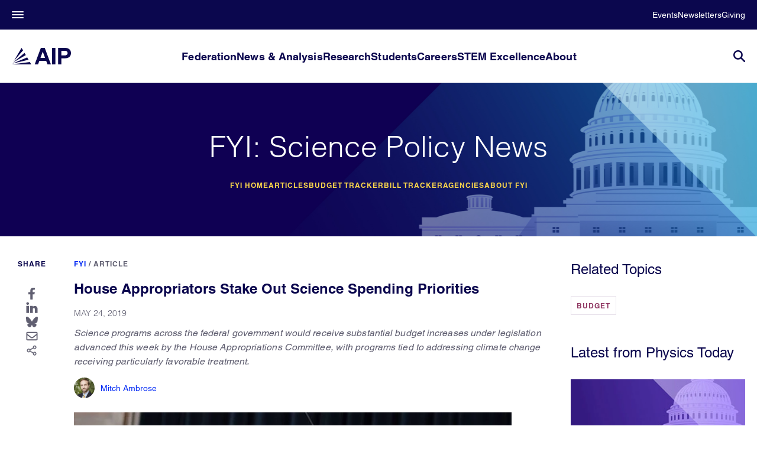

--- FILE ---
content_type: text/html;charset=UTF-8
request_url: https://www.aip.org/fyi/2019/house-appropriators-stake-out-science-spending-priorities
body_size: 38410
content:


<!DOCTYPE html>
<html class="AIPArticlePage" lang="en"data-header-hat="true"

    
    data-lead="standard"
>
    <head>
    <meta charset="UTF-8">

    <meta property="og:title" content="House Appropriators Stake Out Science Spending Priorities">

    <meta property="og:url" content="https://www.aip.org/fyi/2019/house-appropriators-stake-out-science-spending-priorities">

    <meta property="og:image" content="https://aip.brightspotcdn.com/dims4/default/9453bdc/2147483647/strip/true/crop/740x416+0+0/resize/1440x810!/quality/90/?url=https%3A%2F%2Fk1-prod-aip.s3.us-east-2.amazonaws.com%2Fbrightspot%2F90%2F8a%2Ffd02ff404bed6d340be181a79d2d%2Fhouse-appropriations-committee-podium.jpg">

    
    <meta property="og:image:url" content="https://aip.brightspotcdn.com/dims4/default/9453bdc/2147483647/strip/true/crop/740x416+0+0/resize/1440x810!/quality/90/?url=https%3A%2F%2Fk1-prod-aip.s3.us-east-2.amazonaws.com%2Fbrightspot%2F90%2F8a%2Ffd02ff404bed6d340be181a79d2d%2Fhouse-appropriations-committee-podium.jpg">
    
    <meta property="og:image:width" content="1440">
    <meta property="og:image:height" content="810">
    <meta property="og:image:type" content="image/jpeg">
    
    <meta property="og:image:alt" content="House Appropriations Committee Podium">
    


    <meta property="og:description" content="Science programs across the federal government would receive substantial budget increases under legislation advanced this week by the House Appropriations Committee, with programs tied to addressing climate change receiving particularly favorable treatment.">

    <meta property="og:site_name" content="AIP">



    <meta property="og:type" content="article">

    <meta property="article:author" content="https://www.aip.org/mitch-ambrose">

    <meta property="article:published_time" content="2019-05-24T04:00:00">

    <meta property="article:modified_time" content="2023-06-13T16:44:30.399">

    <meta property="article:section" content="FYI">

    <meta property="article:tag" content="Budget">

    
    <meta name="twitter:card" content="summary_large_image"/>
    
    
    
    
    <meta name="twitter:description" content="Science programs across the federal government would receive substantial budget increases under legislation advanced this week by the House Appropriations Committee, with programs tied to addressing climate change receiving particularly favorable treatment."/>
    
    
    <meta name="twitter:image" content="https://aip.brightspotcdn.com/dims4/default/9453bdc/2147483647/strip/true/crop/740x416+0+0/resize/1440x810!/quality/90/?url=https%3A%2F%2Fk1-prod-aip.s3.us-east-2.amazonaws.com%2Fbrightspot%2F90%2F8a%2Ffd02ff404bed6d340be181a79d2d%2Fhouse-appropriations-committee-podium.jpg"/>


    
    <meta name="twitter:image:alt" content="House Appropriations Committee Podium"/>
    
    
    
    
    <meta name="twitter:title" content="House Appropriators Stake Out Science Spending Priorities"/>
    

    <meta property="fb:app_id" content="643005150655973">

<meta property="article:sponsored" content="no"><style type="text/css">:root {
    

    
    
    
    
    
    

    
    
    
    

    
    

    
    

    
    

    
    

    
    
    
    
    
    
    

    
    
    

    
    
}
</style>
    <style type="text/css">:root {
            --button-border-radius:40px;
        }
</style>
    <style type="text/css">:root {
  --font-1: "Helvetica";
  --font-2: "Times";
}

body {
  --font-1: "Helvetica", Helvetica, Arial, sans-serif;
  --font-2: "Merriweather";

  --font-body: var(--font-1);

  --font-headline: var(--font-1);

  --font-list-title: var(--font-1);

  --font-promo-title: var(--font-1);
  --font-promo-description: var(--font-1);

  --font-rte-body: var(--font-1);

  --font-pull-quote: var(--font-2);
}
</style>

    
        <link data-cssvarsponyfill="true" class="Webpack-css" rel="stylesheet" href="https://aip.brightspotcdn.com/resource/00000187-94c4-dd05-a9ef-d6e61dac0000/styles/default/All.min.73a597a477652972c7bc75c222c94b8e.gz.css">
    <style>.ContentEdit-publish div.ComboInput._ofc2 {
    display: none !important;
}</style>
<meta name="viewport" content="width=device-width, initial-scale=1, minimum-scale=1, maximum-scale=5">

    <meta name="viewport" content="width=device-width, initial-scale=1, maximum-scale=1"><title>House Appropriators Stake Out Science Spending Priorities - AIP.ORG</title><meta name="description" content="Science programs across the federal government would receive substantial budget increases under legislation advanced this week by the House Appropriations Committee, with programs tied to addressing climate change receiving particularly favorable treatment."><link rel="canonical" href="https://www.aip.org/fyi/2019/house-appropriators-stake-out-science-spending-priorities"><meta name="brightspot.contentId" content="00000187-e843-d15d-a9d7-fbdb12020000"><script type="application/ld+json">{"@context":"http://schema.org","@type":"Article","url":"https://www.aip.org/fyi/2019/house-appropriators-stake-out-science-spending-priorities","dateModified":"2023-06-13T16:44:30.399Z","datePublished":"2019-05-24T04:00:00Z","description":"Science programs across the federal government would receive substantial budget increases under legislation advanced this week by the House Appropriations Committee, with programs tied to addressing climate change receiving particularly favorable treatment.","image":[{"@context":"http://schema.org","@type":"ImageObject","height":416,"url":"https://aip.brightspotcdn.com/dims4/default/74b6e67/2147483647/strip/false/crop/740x416+0+0/resize/740x416!/quality/90/?url=https%3A%2F%2Fk1-prod-aip.s3.us-east-2.amazonaws.com%2Fbrightspot%2F90%2F8a%2Ffd02ff404bed6d340be181a79d2d%2Fhouse-appropriations-committee-podium.jpg","width":740},{"@context":"http://schema.org","@type":"ImageObject","height":675,"url":"https://aip.brightspotcdn.com/dims4/default/47e551b/2147483647/strip/false/crop/740x416+0+0/resize/1200x675!/quality/90/?url=https%3A%2F%2Fk1-prod-aip.s3.us-east-2.amazonaws.com%2Fbrightspot%2F90%2F8a%2Ffd02ff404bed6d340be181a79d2d%2Fhouse-appropriations-committee-podium.jpg","width":1200}],"mainEntityOfPage":{"@type":"WebPage","@id":"https://www.aip.org/fyi/2019/house-appropriators-stake-out-science-spending-priorities"},"publisher":{"@type":"Organization","name":"AIP","logo":{"@type":"ImageObject","url":"https://aip.brightspotcdn.com/fe/cb/baa748ae4d868d49228857e2b2af/logo-aip-dark-blue.svg"}},"name":"House Appropriators Stake Out Science Spending Priorities - AIP.ORG","headline":"House Appropriators Stake Out Science Spending Priorities"}</script>

    <!-- this will add webcomponent polyfills based on browsers. As of 04/29/21 still needed for IE11 and Safari -->
    <script src="https://aip.brightspotcdn.com/resource/00000187-94c4-dd05-a9ef-d6e61dac0000/webcomponents-loader/webcomponents-loader.2938a610ca02c611209b1a5ba2884385.gz.js"></script>

    <script>
        /**
            This allows us to load the IE polyfills via feature detection so that they do not load
            needlessly in the browsers that do not need them. It also ensures they are loaded
            non async so that they load before the rest of our JS.
        */
        var head = document.getElementsByTagName('head')[0];
        if (!window.CSS || !window.CSS.supports || !window.CSS.supports('--fake-var', 0)) {
            var script = document.createElement('script');
            script.setAttribute('src', "https://aip.brightspotcdn.com/resource/00000187-94c4-dd05-a9ef-d6e61dac0000/util/IEPolyfills.b55f28b91361dff59f427585c013b07d.gz.js");
            script.setAttribute('type', 'text/javascript');
            script.async = false;
            head.appendChild(script);
        }
    </script>
    
        <script src="https://aip.brightspotcdn.com/resource/00000187-94c4-dd05-a9ef-d6e61dac0000/styles/default/All.min.23bab38d68d86bd2789db87d398c982d.gz.js" async></script>
    <script>
   window.fbAsyncInit = function() {
       FB.init({
           
               appId : '643005150655973',
           
           xfbml : true,
           version : 'v2.9'
       });
   };
   (function(d, s, id){
      var js, fjs = d.getElementsByTagName(s)[0];
      if (d.getElementById(id)) {return;}
      js = d.createElement(s); js.id = id;
      js.src = "//connect.facebook.net/en_US/sdk.js";
      fjs.parentNode.insertBefore(js, fjs);
    }(document, 'script', 'facebook-jssdk'));
 </script><script>(function(w,d,s,l,i){w[l]=w[l]||[];w[l].push({'gtm.start':
new Date().getTime(),event:'gtm.js'});var f=d.getElementsByTagName(s)[0],
j=d.createElement(s),dl=l!='dataLayer'?'&l='+l:'';j.async=true;j.src=
'https://www.googletagmanager.com/gtm.js?id='+i+dl;f.parentNode.insertBefore(j,f);
})(window,document,'script','dataLayer','GTM-K9S7D3L');</script>
<!-- End Google Tag Manager -->
<!-- Google Tag Manager (noscript) -->
<noscript><iframe src=https://www.googletagmanager.com/ns.html?id=GTM-K9S7D3L
height="0" width="0" style="display:none;visibility:hidden"></iframe></noscript>
<!-- End Google Tag Manager (noscript) -->
    <script>
</script>
<script src="https://cmp.osano.com/Azytm7SGW0qsW1JZP/38b32bde-4e90-474d-96dc-85fbb11abfe3/osano.js"></script>
<script src="https://bc.aip.org/script.js"></script>
<script src="/osano-bc.js"></script>
<script src="https://script.crazyegg.com/pages/scripts/0044/9601.js" async></script>

        <script>var AUDIENCE_ID = `7e9c14e3c1`;</script>
    

    
    <script>
        MathJax = {
            loader: {
                load: ['input/tex-base', 'output/svg', 'ui/menu', '[tex]/require'],
                paths: {
                    mathjax: 'https://cdn.jsdelivr.net/npm/mathjax@4',
                    'aip-noto': '/vendor/AIP-Noto',
                }
            },
            output: {
                font: 'aip-noto',
            }
        };
    </script>
    <script id="MathJax-script" defer src="/vendor/AIP-Noto/tex-mml-chtml-aip-noto.js">
    </script>
</head>


    <body class="AIPArticlePage-body">
        <!-- Putting icons here, so we don't have to include in a bunch of -body hbs's -->
<svg xmlns="http://www.w3.org/2000/svg" style="display:none" id="iconsMap">
    <symbol id="mono-icon-facebook" viewBox="0 0 10 19">
        <path fill-rule="evenodd" d="M2.707 18.25V10.2H0V7h2.707V4.469c0-1.336.375-2.373 1.125-3.112C4.582.62 5.578.25 6.82.25c1.008 0 1.828.047 2.461.14v2.848H7.594c-.633 0-1.067.14-1.301.422-.188.235-.281.61-.281 1.125V7H9l-.422 3.2H6.012v8.05H2.707z"></path>
    </symbol>
    <symbol id="mono-icon-instagram" viewBox="0 0 17 17">
        <g>
            <path fill-rule="evenodd" d="M8.281 4.207c.727 0 1.4.182 2.022.545a4.055 4.055 0 0 1 1.476 1.477c.364.62.545 1.294.545 2.021 0 .727-.181 1.4-.545 2.021a4.055 4.055 0 0 1-1.476 1.477 3.934 3.934 0 0 1-2.022.545c-.726 0-1.4-.182-2.021-.545a4.055 4.055 0 0 1-1.477-1.477 3.934 3.934 0 0 1-.545-2.021c0-.727.182-1.4.545-2.021A4.055 4.055 0 0 1 6.26 4.752a3.934 3.934 0 0 1 2.021-.545zm0 6.68a2.54 2.54 0 0 0 1.864-.774 2.54 2.54 0 0 0 .773-1.863 2.54 2.54 0 0 0-.773-1.863 2.54 2.54 0 0 0-1.864-.774 2.54 2.54 0 0 0-1.863.774 2.54 2.54 0 0 0-.773 1.863c0 .727.257 1.348.773 1.863a2.54 2.54 0 0 0 1.863.774zM13.45 4.03c-.023.258-.123.48-.299.668a.856.856 0 0 1-.65.281.913.913 0 0 1-.668-.28.913.913 0 0 1-.281-.669c0-.258.094-.48.281-.668a.913.913 0 0 1 .668-.28c.258 0 .48.093.668.28.187.188.281.41.281.668zm2.672.95c.023.656.035 1.746.035 3.269 0 1.523-.017 2.62-.053 3.287-.035.668-.134 1.248-.298 1.74a4.098 4.098 0 0 1-.967 1.53 4.098 4.098 0 0 1-1.53.966c-.492.164-1.072.264-1.74.3-.668.034-1.763.052-3.287.052-1.523 0-2.619-.018-3.287-.053-.668-.035-1.248-.146-1.74-.334a3.747 3.747 0 0 1-1.53-.931 4.098 4.098 0 0 1-.966-1.53c-.164-.492-.264-1.072-.299-1.74C.424 10.87.406 9.773.406 8.25S.424 5.63.46 4.963c.035-.668.135-1.248.299-1.74.21-.586.533-1.096.967-1.53A4.098 4.098 0 0 1 3.254.727c.492-.164 1.072-.264 1.74-.3C5.662.394 6.758.376 8.281.376c1.524 0 2.62.018 3.287.053.668.035 1.248.135 1.74.299a4.098 4.098 0 0 1 2.496 2.496c.165.492.27 1.078.317 1.757zm-1.687 7.91c.14-.399.234-1.032.28-1.899.024-.515.036-1.242.036-2.18V7.689c0-.961-.012-1.688-.035-2.18-.047-.89-.14-1.524-.281-1.899a2.537 2.537 0 0 0-1.512-1.511c-.375-.14-1.008-.235-1.899-.282a51.292 51.292 0 0 0-2.18-.035H7.72c-.938 0-1.664.012-2.18.035-.867.047-1.5.141-1.898.282a2.537 2.537 0 0 0-1.512 1.511c-.14.375-.234 1.008-.281 1.899a51.292 51.292 0 0 0-.036 2.18v1.125c0 .937.012 1.664.036 2.18.047.866.14 1.5.28 1.898.306.726.81 1.23 1.513 1.511.398.141 1.03.235 1.898.282.516.023 1.242.035 2.18.035h1.125c.96 0 1.687-.012 2.18-.035.89-.047 1.523-.141 1.898-.282.726-.304 1.23-.808 1.512-1.511z"></path>
        </g>
    </symbol>
    <symbol id="mono-icon-mailto" viewBox="0 0 512 512">
        <g>
            <path d="M67,148.7c11,5.8,163.8,89.1,169.5,92.1c5.7,3,11.5,4.4,20.5,4.4c9,0,14.8-1.4,20.5-4.4c5.7-3,158.5-86.3,169.5-92.1
                c4.1-2.1,11-5.9,12.5-10.2c2.6-7.6-0.2-10.5-11.3-10.5H257H65.8c-11.1,0-13.9,3-11.3,10.5C56,142.9,62.9,146.6,67,148.7z"></path>
            <path d="M455.7,153.2c-8.2,4.2-81.8,56.6-130.5,88.1l82.2,92.5c2,2,2.9,4.4,1.8,5.6c-1.2,1.1-3.8,0.5-5.9-1.4l-98.6-83.2
                c-14.9,9.6-25.4,16.2-27.2,17.2c-7.7,3.9-13.1,4.4-20.5,4.4c-7.4,0-12.8-0.5-20.5-4.4c-1.9-1-12.3-7.6-27.2-17.2l-98.6,83.2
                c-2,2-4.7,2.6-5.9,1.4c-1.2-1.1-0.3-3.6,1.7-5.6l82.1-92.5c-48.7-31.5-123.1-83.9-131.3-88.1c-8.8-4.5-9.3,0.8-9.3,4.9
                c0,4.1,0,205,0,205c0,9.3,13.7,20.9,23.5,20.9H257h185.5c9.8,0,21.5-11.7,21.5-20.9c0,0,0-201,0-205
                C464,153.9,464.6,148.7,455.7,153.2z"></path>
        </g>
    </symbol>
    <symbol id="mono-icon-print" viewBox="0 0 12 12">
        <g fill-rule="evenodd">
            <path fill-rule="nonzero" d="M9 10V7H3v3H1a1 1 0 0 1-1-1V4a1 1 0 0 1 1-1h10a1 1 0 0 1 1 1v3.132A2.868 2.868 0 0 1 9.132 10H9zm.5-4.5a1 1 0 1 0 0-2 1 1 0 0 0 0 2zM3 0h6v2H3z"></path>
            <path d="M4 8h4v4H4z"></path>
        </g>
    </symbol>
    <symbol id="mono-icon-copylink" viewBox="0 0 12 12">
        <g fill-rule="evenodd">
            <path d="M10.199 2.378c.222.205.4.548.465.897.062.332.016.614-.132.774L8.627 6.106c-.187.203-.512.232-.75-.014a.498.498 0 0 0-.706.028.499.499 0 0 0 .026.706 1.509 1.509 0 0 0 2.165-.04l1.903-2.06c.37-.398.506-.98.382-1.636-.105-.557-.392-1.097-.77-1.445L9.968.8C9.591.452 9.03.208 8.467.145 7.803.072 7.233.252 6.864.653L4.958 2.709a1.509 1.509 0 0 0 .126 2.161.5.5 0 1 0 .68-.734c-.264-.218-.26-.545-.071-.747L7.597 1.33c.147-.16.425-.228.76-.19.353.038.71.188.931.394l.91.843.001.001zM1.8 9.623c-.222-.205-.4-.549-.465-.897-.062-.332-.016-.614.132-.774l1.905-2.057c.187-.203.512-.232.75.014a.498.498 0 0 0 .706-.028.499.499 0 0 0-.026-.706 1.508 1.508 0 0 0-2.165.04L.734 7.275c-.37.399-.506.98-.382 1.637.105.557.392 1.097.77 1.445l.91.843c.376.35.937.594 1.5.656.664.073 1.234-.106 1.603-.507L7.04 9.291a1.508 1.508 0 0 0-.126-2.16.5.5 0 0 0-.68.734c.264.218.26.545.071.747l-1.904 2.057c-.147.16-.425.228-.76.191-.353-.038-.71-.188-.931-.394l-.91-.843z"></path>
            <path d="M8.208 3.614a.5.5 0 0 0-.707.028L3.764 7.677a.5.5 0 0 0 .734.68L8.235 4.32a.5.5 0 0 0-.027-.707"></path>
        </g>
    </symbol>
    <symbol id="mono-icon-linkedin" viewBox="0 0 14 14" xmlns="http://www.w3.org/2000/svg">
        <path d="M9.245 7.318c-.704 0-1.273.57-1.273 1.273v4.454H4.79s.038-7.636 0-8.272h3.182v.945s.985-.919 2.507-.919c1.884 0 3.22 1.364 3.22 4.012v4.234h-3.182V8.591c0-.703-.57-1.273-1.272-1.273zM1.92 3.5h-.018C.94 3.5.318 2.748.318 1.921.318 1.075.96.386 1.94.386s1.583.712 1.603 1.557c0 .828-.622 1.557-1.622 1.557zm1.597 9.545H.336V4.773h3.181v8.272z" fill-rule="evenodd"/>
    </symbol>
    <symbol id="mono-icon-pinterest" viewBox="0 0 512 512">
        <g>
            <path d="M256,32C132.3,32,32,132.3,32,256c0,91.7,55.2,170.5,134.1,205.2c-0.6-15.6-0.1-34.4,3.9-51.4
                c4.3-18.2,28.8-122.1,28.8-122.1s-7.2-14.3-7.2-35.4c0-33.2,19.2-58,43.2-58c20.4,0,30.2,15.3,30.2,33.6
                c0,20.5-13.1,51.1-19.8,79.5c-5.6,23.8,11.9,43.1,35.4,43.1c42.4,0,71-54.5,71-119.1c0-49.1-33.1-85.8-93.2-85.8
                c-67.9,0-110.3,50.7-110.3,107.3c0,19.5,5.8,33.3,14.8,43.9c4.1,4.9,4.7,6.9,3.2,12.5c-1.1,4.1-3.5,14-4.6,18
                c-1.5,5.7-6.1,7.7-11.2,5.6c-31.3-12.8-45.9-47-45.9-85.6c0-63.6,53.7-139.9,160.1-139.9c85.5,0,141.8,61.9,141.8,128.3
                c0,87.9-48.9,153.5-120.9,153.5c-24.2,0-46.9-13.1-54.7-27.9c0,0-13,51.6-15.8,61.6c-4.7,17.3-14,34.5-22.5,48
                c20.1,5.9,41.4,9.2,63.5,9.2c123.7,0,224-100.3,224-224C480,132.3,379.7,32,256,32z"></path>
        </g>
    </symbol>
    <symbol id="mono-icon-tumblr" viewBox="0 0 512 512">
        <g>
            <path d="M321.2,396.3c-11.8,0-22.4-2.8-31.5-8.3c-6.9-4.1-11.5-9.6-14-16.4c-2.6-6.9-3.6-22.3-3.6-46.4V224h96v-64h-96V48h-61.9
                c-2.7,21.5-7.5,44.7-14.5,58.6c-7,13.9-14,25.8-25.6,35.7c-11.6,9.9-25.6,17.9-41.9,23.3V224h48v140.4c0,19,2,33.5,5.9,43.5
                c4,10,11.1,19.5,21.4,28.4c10.3,8.9,22.8,15.7,37.3,20.5c14.6,4.8,31.4,7.2,50.4,7.2c16.7,0,30.3-1.7,44.7-5.1
                c14.4-3.4,30.5-9.3,48.2-17.6v-65.6C363.2,389.4,342.3,396.3,321.2,396.3z"></path>
        </g>
    </symbol>
    <symbol id="mono-icon-twitter" viewBox="0 0 19 16">
        <g>
            <path fill-rule="evenodd" d="M16.48 4.594c.024.094.036.246.036.457 0 1.687-.41 3.316-1.23 4.887-.845 1.664-2.028 2.988-3.552 3.972-1.664 1.102-3.574 1.652-5.73 1.652-2.063 0-3.95-.55-5.66-1.652.258.024.55.035.879.035 1.71 0 3.246-.527 4.605-1.582-.82 0-1.54-.24-2.162-.72a3.671 3.671 0 0 1-1.283-1.811c.234.023.457.035.668.035.328 0 .656-.035.984-.105a3.72 3.72 0 0 1-2.11-1.301 3.54 3.54 0 0 1-.843-2.32v-.07a3.475 3.475 0 0 0 1.652.492A4.095 4.095 0 0 1 1.54 5.227a3.546 3.546 0 0 1-.457-1.776c0-.644.176-1.26.527-1.845a10.18 10.18 0 0 0 3.358 2.742 10.219 10.219 0 0 0 4.236 1.125 5.124 5.124 0 0 1-.07-.844c0-.656.164-1.272.492-1.846a3.613 3.613 0 0 1 1.336-1.353 3.565 3.565 0 0 1 1.828-.492c.54 0 1.037.105 1.494.316.457.21.861.492 1.213.844a7.51 7.51 0 0 0 2.356-.88c-.282.868-.82 1.548-1.618 2.04a7.93 7.93 0 0 0 2.11-.598 8.114 8.114 0 0 1-1.864 1.934z"></path>

        </g>
    </symbol>
    <symbol id="mono-icon-youtube" viewBox="0 0 512 512">
        <g>
            <path fill-rule="evenodd" d="M508.6,148.8c0-45-33.1-81.2-74-81.2C379.2,65,322.7,64,265,64c-3,0-6,0-9,0s-6,0-9,0c-57.6,0-114.2,1-169.6,3.6
                c-40.8,0-73.9,36.4-73.9,81.4C1,184.6-0.1,220.2,0,255.8C-0.1,291.4,1,327,3.4,362.7c0,45,33.1,81.5,73.9,81.5
                c58.2,2.7,117.9,3.9,178.6,3.8c60.8,0.2,120.3-1,178.6-3.8c40.9,0,74-36.5,74-81.5c2.4-35.7,3.5-71.3,3.4-107
                C512.1,220.1,511,184.5,508.6,148.8z M207,353.9V157.4l145,98.2L207,353.9z"></path>
        </g>
    </symbol>

    <symbol id="icon-magnify" viewBox="0 0 30 30" xmlns="http://www.w3.org/2000/svg">
        <path d="M21.876 18.281l-.314.548L30 27.343 27.343 30l-8.437-8.516-.546.392c-2.083 1.3-4.245 1.951-6.486 1.951-3.28 0-6.08-1.171-8.398-3.515C1.16 17.968 0 15.156 0 11.874c0-3.28 1.159-6.08 3.476-8.398C5.794 1.16 8.595 0 11.876 0c3.282 0 6.079 1.159 8.398 3.476 2.318 2.318 3.477 5.119 3.477 8.4a11.786 11.786 0 0 1-1.875 6.405zm-3.36-13.046c-1.823-1.824-4.037-2.736-6.642-2.736-2.604 0-4.818.912-6.639 2.736-1.824 1.822-2.736 4.035-2.736 6.64 0 2.606.912 4.818 2.736 6.64 1.822 1.823 4.035 2.734 6.64 2.734 2.606 0 4.818-.91 6.64-2.733 1.876-1.875 2.813-4.088 2.813-6.642 0-2.55-.937-4.764-2.812-6.639z" fill-rule="evenodd"/>
    </symbol>

    <symbol xmlns="http://www.w3.org/2000/svg" id="icon-chevron-down" viewBox="0 0 19 10" fill="none">
    <g clip-path="url(#clip0_18434_2434)">
      <path d="M10.3141 9.68128C10.2071 9.78177 10.0801 9.86149 9.94032 9.91588C9.80053 9.97027 9.65069 9.99826 9.49936 9.99826C9.34803 9.99826 9.19819 9.97027 9.0584 9.91588C8.9186 9.86149 8.79161 9.78177 8.68466 9.68128L0.336174 1.84556C0.120104 1.64276 -0.00128377 1.3677 -0.00128374 1.0809C-0.00128372 0.794098 0.120104 0.519042 0.336174 0.316242C0.552246 0.113442 0.845303 -0.000489862 1.15087 -0.000489842C1.45644 -0.000489822 1.7495 0.113442 1.96557 0.316242L9.49936 7.38731L17.0331 0.316243C17.2492 0.113443 17.5423 -0.000488413 17.8478 -0.000488382C18.1534 -0.000488351 18.4465 0.113443 18.6625 0.316243C18.8786 0.519043 19 0.794099 19 1.0809C19 1.3677 18.8786 1.64276 18.6625 1.84556L10.3141 9.68128Z" fill="#0B074E"/>
    </g>
    <defs>
      <clipPath id="clip0_18434_2434">
        <rect width="19" height="10" fill="white" transform="matrix(-1 -8.74228e-08 -8.74228e-08 1 19 0)"/>
      </clipPath>
    </defs>
    </symbol>

    <symbol xmlns="http://www.w3.org/2000/svg" id="icon-activity" width="17" height="10" viewBox="0 0 17 10" fill="none">
      <path fill-rule="evenodd" clip-rule="evenodd" d="M0 0.714286C0 0.319797 0.373096 0 0.833333 0H15.8333C16.2936 0 16.6667 0.319797 16.6667 0.714286C16.6667 1.10877 16.2936 1.42857 15.8333 1.42857H0.833333C0.373096 1.42857 0 1.10877 0 0.714286Z" fill="#0B074E"/>
      <path fill-rule="evenodd" clip-rule="evenodd" d="M0 4.99993C0 4.60544 0.373096 4.28564 0.833333 4.28564H15.8333C16.2936 4.28564 16.6667 4.60544 16.6667 4.99993C16.6667 5.39442 16.2936 5.71422 15.8333 5.71422H0.833333C0.373096 5.71422 0 5.39442 0 4.99993Z" fill="#0B074E"/>
      <path fill-rule="evenodd" clip-rule="evenodd" d="M0 9.28582C0 8.89133 0.373096 8.57153 0.833333 8.57153H15.8333C16.2936 8.57153 16.6667 8.89133 16.6667 9.28582C16.6667 9.68031 16.2936 10.0001 15.8333 10.0001H0.833333C0.373096 10.0001 0 9.68031 0 9.28582Z" fill="#0B074E"/>
    </symbol>

    <symbol xmlns="http://www.w3.org/2000/svg" id="book-close" viewBox="0 0 19 20" fill="none">
    <g clip-path="url(#clip0_18434_6063)">
      <path fill-rule="evenodd" clip-rule="evenodd" d="M18.4441 0.872805C17.9452 0.375732 17.1361 0.375731 16.6372 0.872805L9.37263 8.10948L2.36284 1.12657C1.86386 0.629495 1.05484 0.629495 0.555855 1.12657C0.0568675 1.62364 0.0568674 2.42956 0.555855 2.92663L7.56564 9.90954L0.374241 17.0734C-0.124746 17.5704 -0.124746 18.3764 0.374241 18.8734C0.873226 19.3705 1.68225 19.3705 2.18123 18.8734L9.37263 11.7096L16.8188 19.1272C17.3178 19.6243 18.1268 19.6243 18.6258 19.1272C19.1247 18.6301 19.1247 17.8242 18.6258 17.3271L11.1796 9.90954L18.4441 2.67287C18.9431 2.17579 18.9431 1.36988 18.4441 0.872805Z" fill="#0B074E"/>
    </g>
    <defs>
      <clipPath id="clip0_18434_6063">
        <rect width="19" height="19" fill="white" transform="matrix(-1 -8.74228e-08 -8.74228e-08 1 19 0.5)"/>
      </clipPath>
    </defs>
    </symbol>

    <symbol id="burger-menu" viewBox="0 0 14 10">
        <g>
            <path fill-rule="evenodd" d="M0 5.5v-1h14v1H0zM0 1V0h14v1H0zm0 9V9h14v1H0z"></path>
        </g>
    </symbol>
    <symbol id="close-x" viewBox="0 0 14 14"  xmlns="http://www.w3.org/2000/svg">
        <g>
            <path fill-rule="nonzero" d="M6.336 7L0 .664.664 0 7 6.336 13.336 0 14 .664 7.664 7 14 13.336l-.664.664L7 7.664.664 14 0 13.336 6.336 7z"></path>
        </g>
    </symbol>
    <symbol id="share-more-arrow" viewBox="0 0 512 512" style="enable-background:new 0 0 512 512;">
        <g>
            <g>
                <path d="M512,241.7L273.643,3.343v156.152c-71.41,3.744-138.015,33.337-188.958,84.28C30.075,298.384,0,370.991,0,448.222v60.436
                    l29.069-52.985c45.354-82.671,132.173-134.027,226.573-134.027c5.986,0,12.004,0.212,18.001,0.632v157.779L512,241.7z
                    M255.642,290.666c-84.543,0-163.661,36.792-217.939,98.885c26.634-114.177,129.256-199.483,251.429-199.483h15.489V78.131
                    l163.568,163.568L304.621,405.267V294.531l-13.585-1.683C279.347,291.401,267.439,290.666,255.642,290.666z"></path>
            </g>
        </g>
    </symbol>
    <symbol id="chevron" viewBox="0 0 100 100">
        <g>
            <path d="M22.4566257,37.2056786 L-21.4456527,71.9511488 C-22.9248661,72.9681457 -24.9073712,72.5311671 -25.8758148,70.9765924 L-26.9788683,69.2027424 C-27.9450684,67.6481676 -27.5292733,65.5646602 -26.0500598,64.5484493 L20.154796,28.2208967 C21.5532435,27.2597011 23.3600078,27.2597011 24.759951,28.2208967 L71.0500598,64.4659264 C72.5292733,65.4829232 72.9450684,67.5672166 71.9788683,69.1217913 L70.8750669,70.8956413 C69.9073712,72.4502161 67.9241183,72.8848368 66.4449048,71.8694118 L22.4566257,37.2056786 Z" id="Transparent-Chevron" transform="translate(22.500000, 50.000000) rotate(90.000000) translate(-22.500000, -50.000000) "></path>
        </g>
    </symbol>

    <symbol id="chevron-down" viewBox="0 0 10 6" xmlns="http://www.w3.org/2000/svg">
        <path d="M5.108 4.088L.965.158a.587.587 0 0 0-.8 0 .518.518 0 0 0 0 .758L5.13 5.625 9.845.905a.517.517 0 0 0-.021-.758.588.588 0 0 0-.8.02l-3.916 3.92z" fill-rule="evenodd"/>
    </symbol>

    <symbol id="chevron-up" viewBox="0 0 284.929 284.929" xmlns="http://www.w3.org/2000/svg">
        <path d="M282.082 195.285L149.028 62.24c-1.901-1.903-4.088-2.856-6.562-2.856s-4.665.953-6.567 2.856L2.856 195.285C.95 197.191 0 199.378 0 201.853c0 2.474.953 4.664 2.856 6.566l14.272 14.271c1.903 1.903 4.093 2.854 6.567 2.854s4.664-.951 6.567-2.854l112.204-112.202 112.208 112.209c1.902 1.903 4.093 2.848 6.563 2.848 2.478 0 4.668-.951 6.57-2.848l14.274-14.277c1.902-1.902 2.847-4.093 2.847-6.566.001-2.476-.944-4.666-2.846-6.569z"/>
    </symbol>

    <symbol id="icon-arrow-down" viewBox="0 0 10 6" xmlns="http://www.w3.org/2000/svg">
        <path d="M5.108 4.088L.965.158a.587.587 0 0 0-.8 0 .518.518 0 0 0 0 .758L5.13 5.625 9.845.905a.517.517 0 0 0-.021-.758.588.588 0 0 0-.8.02l-3.916 3.92z" fill="inherit" fill-rule="evenodd"/>
    </symbol>

    <symbol id="play-arrow" viewBox="0 0 30 30">
        <g fill-rule="evenodd">
            <path d="M9 9l12 6-12 6z"></path>
        </g>
    </symbol>
    <symbol id="grid" viewBox="0 0 32 32">
        <g>
            <path d="M6.4,5.7 C6.4,6.166669 6.166669,6.4 5.7,6.4 L0.7,6.4 C0.233331,6.4 0,6.166669 0,5.7 L0,0.7 C0,0.233331 0.233331,0 0.7,0 L5.7,0 C6.166669,0 6.4,0.233331 6.4,0.7 L6.4,5.7 Z M19.2,5.7 C19.2,6.166669 18.966669,6.4 18.5,6.4 L13.5,6.4 C13.033331,6.4 12.8,6.166669 12.8,5.7 L12.8,0.7 C12.8,0.233331 13.033331,0 13.5,0 L18.5,0 C18.966669,0 19.2,0.233331 19.2,0.7 L19.2,5.7 Z M32,5.7 C32,6.166669 31.766669,6.4 31.3,6.4 L26.3,6.4 C25.833331,6.4 25.6,6.166669 25.6,5.7 L25.6,0.7 C25.6,0.233331 25.833331,0 26.3,0 L31.3,0 C31.766669,0 32,0.233331 32,0.7 L32,5.7 Z M6.4,18.5 C6.4,18.966669 6.166669,19.2 5.7,19.2 L0.7,19.2 C0.233331,19.2 0,18.966669 0,18.5 L0,13.5 C0,13.033331 0.233331,12.8 0.7,12.8 L5.7,12.8 C6.166669,12.8 6.4,13.033331 6.4,13.5 L6.4,18.5 Z M19.2,18.5 C19.2,18.966669 18.966669,19.2 18.5,19.2 L13.5,19.2 C13.033331,19.2 12.8,18.966669 12.8,18.5 L12.8,13.5 C12.8,13.033331 13.033331,12.8 13.5,12.8 L18.5,12.8 C18.966669,12.8 19.2,13.033331 19.2,13.5 L19.2,18.5 Z M32,18.5 C32,18.966669 31.766669,19.2 31.3,19.2 L26.3,19.2 C25.833331,19.2 25.6,18.966669 25.6,18.5 L25.6,13.5 C25.6,13.033331 25.833331,12.8 26.3,12.8 L31.3,12.8 C31.766669,12.8 32,13.033331 32,13.5 L32,18.5 Z M6.4,31.3 C6.4,31.766669 6.166669,32 5.7,32 L0.7,32 C0.233331,32 0,31.766669 0,31.3 L0,26.3 C0,25.833331 0.233331,25.6 0.7,25.6 L5.7,25.6 C6.166669,25.6 6.4,25.833331 6.4,26.3 L6.4,31.3 Z M19.2,31.3 C19.2,31.766669 18.966669,32 18.5,32 L13.5,32 C13.033331,32 12.8,31.766669 12.8,31.3 L12.8,26.3 C12.8,25.833331 13.033331,25.6 13.5,25.6 L18.5,25.6 C18.966669,25.6 19.2,25.833331 19.2,26.3 L19.2,31.3 Z M32,31.3 C32,31.766669 31.766669,32 31.3,32 L26.3,32 C25.833331,32 25.6,31.766669 25.6,31.3 L25.6,26.3 C25.6,25.833331 25.833331,25.6 26.3,25.6 L31.3,25.6 C31.766669,25.6 32,25.833331 32,26.3 L32,31.3 Z" id=""></path>
        </g>
    </symbol>
    <symbol id="filter" viewBox="0 0 16 12">
        <path d="M0 2V0h16v2H0zm2.4 5V5h11.2v2H2.4zm2.4 5v-2h6.4v2H4.8z"></path>
    </symbol>
    <symbol id="icon-filter" viewBox="0 0 512 512">
        <path fill="currentColor" d="M487.976 0H24.028C2.71 0-8.047 25.866 7.058 40.971L192 225.941V432c0 7.831 3.821 15.17 10.237 19.662l80 55.98C298.02 518.69 320 507.493 320 487.98V225.941l184.947-184.97C520.021 25.896 509.338 0 487.976 0z"></path>
    </symbol>
    
    <symbol id="icon-radio-on" xmlns="http://www.w3.org/2000/svg" width="22" height="22" viewBox="0 0 22 22" fill="none">
      <circle cx="11" cy="11" r="10.5" fill="white" stroke="#D9D9D9"/>
      <circle cx="11" cy="11" r="5.5" fill="#001DAB"/>
    </symbol>
    <svg id="icon-radio-off" xmlns="http://www.w3.org/2000/svg" width="22" height="22" viewBox="0 0 22 22" fill="none">
      <circle cx="11" cy="11" r="10.5" fill="white" stroke="#D9D9D9"/>
    </svg>
    
    <symbol id="StayInformed" viewBox="0 0 30 26">
        <path fill="currentColor" d="M6.54413 19.8611H13.1618V17.6945H6.54413V19.8611ZM21.25 19.8611H23.4559V17.6945H21.25V19.8611ZM6.54413 14.0833H13.1618V11.9167H6.54413V14.0833ZM21.25 14.0833H23.4559V6.1389H21.25V14.0833ZM6.54413 8.30556H13.1618V6.1389H6.54413V8.30556ZM2.20589 26C1.91698 26.0009 1.63095 25.9436 1.3654 25.8318C1.09985 25.7201 0.860399 25.5561 0.661774 25.35C0.451971 25.1549 0.28503 24.9197 0.171222 24.6589C0.057415 24.3981 -0.000851009 24.1171 9.39171e-06 23.8333V2.16668C-0.000851009 1.8829 0.057415 1.60196 0.171222 1.34113C0.28503 1.0803 0.451971 0.845103 0.661774 0.650009C0.860399 0.443936 1.09985 0.279962 1.3654 0.168178C1.63095 0.0563943 1.91698 -0.00083588 2.20589 9.22475e-06H27.7941C28.083 -0.00083588 28.3691 0.0563943 28.6346 0.168178C28.9002 0.279962 29.1396 0.443936 29.3382 0.650009C29.548 0.845103 29.715 1.0803 29.8288 1.34113C29.9426 1.60196 30.0009 1.8829 30 2.16668V23.8333C29.9851 24.4034 29.7479 24.946 29.3374 25.3492C28.9269 25.7524 28.3745 25.9854 27.7941 26H2.20589ZM2.20589 23.8333H27.7941V2.16668H2.20589V23.8333Z"/>
    </symbol>
    <symbol id="ExternalLink" viewBox="0 0 15 15">
        <path fill="currentColor" d="M11.4844 9.375C11.0547 9.41406 10.8203 9.64844 10.7812 10.0781V13.3594C10.7617 13.4961 10.6836 13.5742 10.5469 13.5938H1.64062C1.50391 13.5742 1.42578 13.4961 1.40625 13.3594V4.45312C1.42578 4.31641 1.50391 4.23828 1.64062 4.21875H4.92188C5.35156 4.17969 5.58594 3.94531 5.625 3.51562C5.58594 3.08594 5.35156 2.85156 4.92188 2.8125H1.64062C1.17188 2.83203 0.78125 2.98828 0.46875 3.28125C0.175781 3.59375 0.0195312 3.98438 0 4.45312V13.3594C0.0195312 13.8281 0.175781 14.2188 0.46875 14.5312C0.78125 14.8242 1.17188 14.9805 1.64062 15H10.5469C11.0156 14.9805 11.4062 14.8242 11.7188 14.5312C12.0117 14.2188 12.168 13.8281 12.1875 13.3594V10.0781C12.1484 9.64844 11.9141 9.41406 11.4844 9.375ZM14.2969 0H9.375C8.94531 0.0390625 8.71094 0.273438 8.67188 0.703125C8.71094 1.13281 8.94531 1.36719 9.375 1.40625H12.5977L5.36133 8.64258C5.08789 8.97461 5.08789 9.30664 5.36133 9.63867C5.49805 9.77539 5.66406 9.84375 5.85938 9.84375C6.05469 9.84375 6.2207 9.77539 6.35742 9.63867L13.5938 2.40234V5.625C13.6328 6.05469 13.8672 6.28906 14.2969 6.32812C14.7266 6.28906 14.9609 6.05469 15 5.625V0.703125C14.9609 0.273438 14.7266 0.0390625 14.2969 0Z" />
    </symbol>
    <symbol id='facebook-icon' viewBox="0 0 11 20">
        <path fill="currentColor" d="M10.2792 11.165L10.8493 7.57281H7.28311V5.24168C7.28311 4.25891 7.78126 3.30098 9.37859 3.30098H11V0.242734C11 0.242734 9.5285 0 8.1217 0C5.18452 0 3.26486 1.72039 3.26486 4.83496V7.57281H0V11.165H3.26486V19.849C3.91951 19.9483 4.59049 20 5.274 20C5.95751 20 6.62845 19.9483 7.28311 19.849V11.165H10.2792Z"/>
    </symbol>
    <symbol id='twitter-icon' viewBox="0 0 21 16">
        <path fill="currentColor" d="M20.5 1.89399C19.7648 2.21572 18.9735 2.43273 18.1433 2.52985C18.991 2.03027 19.6409 1.23895 19.9475 0.294949C19.1546 0.758156 18.2768 1.09427 17.3418 1.27572C16.5936 0.490783 15.5271 0 14.3469 0C12.0811 0 10.244 1.80846 10.244 4.03937C10.244 4.3555 10.2802 4.66364 10.3504 4.95978C6.94013 4.79113 3.91636 3.18329 1.89253 0.739371C1.53932 1.33566 1.33714 2.02947 1.33714 2.77044C1.33714 4.17165 2.06142 5.4082 3.16244 6.13239C2.49013 6.11121 1.85721 5.92936 1.30385 5.62682C1.30344 5.6436 1.30344 5.66079 1.30344 5.67797C1.30344 7.63471 2.71789 9.26692 4.59516 9.63861C4.25089 9.73053 3.88834 9.78009 3.51403 9.78009C3.24933 9.78009 2.99234 9.75491 2.74184 9.70735C3.26435 11.312 4.77948 12.4802 6.57474 12.5126C5.17044 13.596 3.40157 14.2419 1.47883 14.2419C1.14795 14.2419 0.821133 14.2227 0.5 14.1851C2.31637 15.3318 4.47296 16 6.78991 16C14.3376 16 18.4644 9.84523 18.4644 4.50737C18.4644 4.33232 18.4607 4.15767 18.453 3.98421C19.2544 3.4159 19.9503 2.7041 20.5 1.89399Z"/>
    </symbol>
    <symbol id='email-icon' viewBox="0 0 21 15">
        <path fill="currentColor" d="M18.625 0C19.1328 0 19.5625 0.195312 19.9531 0.546875C20.3047 0.9375 20.5 1.36719 20.5 1.875V13.125C20.5 13.6719 20.3047 14.1016 19.9531 14.4531C19.5625 14.8438 19.1328 15 18.625 15H2.375C1.82812 15 1.39844 14.8438 1.04688 14.4531C0.65625 14.1016 0.5 13.6719 0.5 13.125V1.875C0.5 1.36719 0.65625 0.9375 1.04688 0.546875C1.39844 0.195312 1.82812 0 2.375 0H18.625ZM18.625 1.875H2.375V3.47656C3.27344 4.21875 5.03125 5.58594 7.64844 7.61719L8 7.92969C8.50781 8.39844 8.9375 8.71094 9.25 8.86719C9.71875 9.21875 10.1484 9.375 10.5 9.375C10.8125 9.375 11.2422 9.21875 11.75 8.86719C12.0625 8.71094 12.4531 8.39844 13 7.92969L13.3516 7.61719C15.9297 5.625 17.6875 4.25781 18.625 3.47656V1.875ZM2.375 13.125H18.625V5.85938L14.0938 9.45312C13.4297 10 12.8828 10.3906 12.4922 10.625C11.7891 11.0547 11.125 11.25 10.5 11.25C9.875 11.25 9.17188 11.0547 8.46875 10.625C8.07812 10.3906 7.53125 10 6.86719 9.45312L2.375 5.85938V13.125Z"/>
    </symbol>
    
    <symbol xmlns="http://www.w3.org/2000/svg" id='share-icon' viewBox="0 0 19 19">
      <path fill="currentColor" d="M15.125 12.25C14.1094 12.276 13.2891 12.6797 12.6641 13.4609L6.84375 10.5703C6.94792 10.2839 7 10.0104 7 9.75C7 9.46354 6.94792 9.1901 6.84375 8.92969L12.6641 6.03906C13.2891 6.82031 14.1094 7.22396 15.125 7.25C16.0104 7.22396 16.7526 6.92448 17.3516 6.35156C17.9245 5.7526 18.224 5.01042 18.25 4.125C18.224 3.23958 17.9245 2.4974 17.3516 1.89844C16.7526 1.32552 16.0104 1.02604 15.125 1C14.2396 1.02604 13.4974 1.32552 12.8984 1.89844C12.3255 2.4974 12.026 3.23958 12 4.125C12 4.41146 12.0391 4.6849 12.1172 4.94531L6.33594 7.83594C5.71094 7.05469 4.89062 6.65104 3.875 6.625C2.98958 6.65104 2.2474 6.95052 1.64844 7.52344C1.07552 8.1224 0.776042 8.86458 0.75 9.75C0.776042 10.6354 1.07552 11.3776 1.64844 11.9766C2.2474 12.5495 2.98958 12.849 3.875 12.875C4.89062 12.849 5.71094 12.4453 6.33594 11.6641L12.1172 14.5547C12.0391 14.8151 12 15.0885 12 15.375C12.026 16.2604 12.3255 17.0026 12.8984 17.6016C13.4974 18.1745 14.2396 18.474 15.125 18.5C16.0104 18.474 16.7526 18.1745 17.3516 17.6016C17.9245 17.0026 18.224 16.2604 18.25 15.375C18.224 14.4896 17.9245 13.7474 17.3516 13.1484C16.7526 12.5755 16.0104 12.276 15.125 12.25ZM15.125 2.25C15.6458 2.27604 16.0885 2.45833 16.4531 2.79688C16.7917 3.16146 16.974 3.60417 17 4.125C16.974 4.64583 16.7917 5.08854 16.4531 5.45312C16.0885 5.79167 15.6458 5.97396 15.125 6C14.6042 5.97396 14.1615 5.79167 13.7969 5.45312C13.4583 5.08854 13.276 4.64583 13.25 4.125C13.276 3.60417 13.4583 3.16146 13.7969 2.79688C14.1615 2.45833 14.6042 2.27604 15.125 2.25ZM3.875 11.625C3.35417 11.599 2.91146 11.4167 2.54688 11.0781C2.20833 10.7135 2.02604 10.2708 2 9.75C2.02604 9.22917 2.20833 8.78646 2.54688 8.42188C2.91146 8.08333 3.35417 7.90104 3.875 7.875C4.39583 7.90104 4.83854 8.08333 5.20312 8.42188C5.54167 8.78646 5.72396 9.22917 5.75 9.75C5.72396 10.2708 5.54167 10.7135 5.20312 11.0781C4.83854 11.4167 4.39583 11.599 3.875 11.625ZM15.125 17.25C14.6042 17.224 14.1615 17.0417 13.7969 16.7031C13.4583 16.3385 13.276 15.8958 13.25 15.375C13.276 14.8542 13.4583 14.4115 13.7969 14.0469C14.1615 13.7083 14.6042 13.526 15.125 13.5C15.6458 13.526 16.0885 13.7083 16.4531 14.0469C16.7917 14.4115 16.974 14.8542 17 15.375C16.974 15.8958 16.7917 16.3385 16.4531 16.7031C16.0885 17.0417 15.6458 17.224 15.125 17.25Z" stroke="currentColor" stroke-width="0.5"/>
    </symbol>
    <symbol id="chevron-down" viewBox="0 0 10 6">
        <path d="M4.57121 5.75326C4.6275 5.81237 4.69434 5.85927 4.76792 5.89126C4.84149 5.92326 4.92036 5.93972 5 5.93972C5.07965 5.93972 5.15851 5.92326 5.23209 5.89126C5.30566 5.85927 5.3725 5.81237 5.42879 5.75326L9.82273 1.14402C9.93645 1.02472 10.0003 0.862924 10.0003 0.694217C10.0003 0.52551 9.93645 0.363712 9.82273 0.244418C9.70901 0.125124 9.55477 0.0581055 9.39394 0.0581055C9.23311 0.0581055 9.07887 0.125124 8.96515 0.244418L5 4.40387L1.03485 0.244418C0.921128 0.125124 0.766889 0.0581055 0.606062 0.0581055C0.445235 0.0581055 0.290996 0.125124 0.177274 0.244418C0.0635524 0.363712 -0.000335691 0.52551 -0.000335693 0.694217C-0.000335696 0.862924 0.0635524 1.02472 0.177274 1.14402L4.57121 5.75326Z" fill="#0B074E"/>
    </symbol>
    <symbol id='filters-icon' viewBox="0 0 13 11">
        <path d="M9.625 4.375H2.59766C2.36068 4.375 2.16016 4.45703 1.99609 4.62109C1.83203 4.78516 1.75 4.98568 1.75 5.22266C1.75 5.45964 1.83203 5.66927 1.99609 5.85156C2.16016 6.03385 2.36068 6.125 2.59766 6.125H9.59766C9.85286 6.125 10.0716 6.04297 10.2539 5.87891C10.418 5.71484 10.5 5.50521 10.5 5.25C10.5 4.99479 10.418 4.78516 10.2539 4.62109C10.0898 4.45703 9.88021 4.375 9.625 4.375ZM7 8.75H5.22266C4.98568 8.75 4.78516 8.83203 4.62109 8.99609C4.45703 9.16016 4.375 9.36068 4.375 9.59766C4.375 9.83464 4.45703 10.0443 4.62109 10.2266C4.78516 10.4089 4.98568 10.5 5.22266 10.5H6.97266C7.22786 10.5 7.44661 10.418 7.62891 10.2539C7.79297 10.0898 7.875 9.88021 7.875 9.625C7.875 9.36979 7.79297 9.16016 7.62891 8.99609C7.46484 8.83203 7.25521 8.75 7 8.75ZM11.375 0H0.847656C0.610677 0 0.410156 0.0820312 0.246094 0.246094C0.0820312 0.410156 0 0.610677 0 0.847656C0 1.08464 0.0820312 1.29427 0.246094 1.47656C0.410156 1.65885 0.610677 1.75 0.847656 1.75H11.3477C11.6029 1.75 11.8216 1.66797 12.0039 1.50391C12.168 1.33984 12.25 1.13021 12.25 0.875C12.25 0.619792 12.168 0.410156 12.0039 0.246094C11.8398 0.0820312 11.6302 0 11.375 0Z"/>
    </symbol>
    <symbol id="person" viewBox="0 0 26 35">
        <path d="M7.01137 26.3103L0.969642 29.5841C0.6151 29.7761 0.29647 30.0122 0 30.2695C3.5225 33.22 8.06965 35 13.0378 35C17.9693 35 22.4874 33.2466 26 30.3363C25.676 30.0646 25.3245 29.8202 24.9348 29.6274L18.4652 26.4143C17.6293 25.9991 17.1013 25.1504 17.1013 24.2221V21.7005C17.2832 21.4948 17.491 21.2307 17.7133 20.9187C18.5951 19.6814 19.2622 18.3204 19.7245 16.8926C21.1655 16.5049 21.1655 13.8229 21.1655 12.2806C21.1655 11.3749 20.7881 11.0703 20.3762 10.6999C20.3762 10.6999 20.5641 7.98906 20.5641 6.89809C20.5641 5.81809 20.5223 2.32986 15.1283 0.709856C14.4388 0.50279 12.5462 -0.157964 11.1873 0.0348707C10.7796 0.0927213 10.9155 0.954943 10.3199 1.11486C5.29168 2.46486 5.62168 5.62702 5.58862 6.89809C5.56348 7.8649 5.84841 10.6999 5.84841 10.6999C5.27968 10.8349 4.74809 11.4579 4.74809 12.0499C4.50751 14.0589 4.74809 15.9649 5.84841 16.6657C6.52541 19.5934 8.29812 21.7005 8.29812 21.7005V24.1599C8.29735 25.0556 7.80374 25.8807 7.01137 26.3103Z"/>
    </symbol>
    <symbol id="person-big" viewBox="0 0 190 166">
        <path d="M54.8495 146.704L14.5662 164.899C12.486 165.967 5.94775 169.599 3.9737 170.726C-19.4536 184.096 67.1202 195 96.2698 195C125.204 195 206.463 188.151 187.032 170.726C184.853 168.771 179.256 166.212 176.969 165.14L133.348 146.936C128.443 144.629 125.345 139.912 125.345 134.753V124.438C132.417 120.624 137.974 104.89 139.543 95.3162C144.47 94.0548 151.107 80.0978 151.612 68.6553C151.823 63.8876 147.571 61.0269 144.47 61.8518C144.47 61.8518 146.417 44.8136 145.48 38.8149C144.035 29.5599 139.543 12.1809 113.727 4.29095C108.708 2.75696 96.0479 0 78.8735 0C76.4574 0 77.7559 5.78402 74.2613 6.67279C51.0914 12.5655 45.2768 31.1792 44.5247 38.8149C43.5579 48.6308 46.0401 61.8518 46.0401 61.8518C41.494 60.5501 38.4632 64.4111 38.4632 67.7017C38.4632 79.1443 43.5145 92.0171 48.0261 94.0549C51.9982 110.326 54.8495 117.286 62.3991 123.484C62.3991 129.699 62.3991 134.753 62.3991 134.753C62.3947 139.731 59.4985 144.316 54.8495 146.704Z" />
    </symbol>
    <symbol id="person-colored" viewBox="0 0 200 200">
     <circle cx="100" cy="100" r="100" fill="#DBDAE4"/>
     <path d="M70.0569 156.551L39.8482 172.921C38.0755 173.881 36.4824 175.061 35 176.348C52.6125 191.1 75.3483 200 100.189 200C124.847 200 147.437 191.233 165 176.682C163.38 175.323 161.623 174.101 159.674 173.137L127.326 157.071C123.146 154.995 120.507 150.752 120.507 146.111V133.503C121.416 132.474 122.455 131.153 123.567 129.593C127.976 123.407 131.311 116.602 133.622 109.463C140.828 107.525 140.828 94.1145 140.828 86.4029C140.828 81.8746 138.94 80.3517 136.881 78.4996C136.881 78.4996 137.821 64.9453 137.821 59.4905C137.821 54.0904 137.611 36.6493 110.641 28.5493C107.194 27.514 97.7312 24.2102 90.9363 25.1744C88.8979 25.4636 89.5774 29.7747 86.5993 30.5743C61.4584 37.3243 63.1084 53.1351 62.9431 59.4905C62.8174 64.3245 64.2421 78.4996 64.2421 78.4996C61.3984 79.1746 58.7405 82.2893 58.7405 85.2496C57.5375 95.2947 58.7405 104.825 64.2421 108.328C67.627 122.967 76.4906 133.503 76.4906 133.503V145.799C76.4868 150.278 74.0187 154.403 70.0569 156.551Z" fill="#9694AF"/>
    </symbol>
    <symbol id="file-download" fill="none" viewBox="0 0 23 24">
        <path fill="currentColor" fill-rule="evenodd" clip-rule="evenodd" d="M23 6.31579H17.8193C16.9542 6.31579 16.25 5.66179 16.25 4.8583V0L23 6.31579Z"/>
        <path stroke="currentColor" d="M6.48673 0.5H16.5247L22.5 5.88782V18.2086C22.5 18.6109 22.1047 19.0398 21.5133 19.0398H6.48673C5.89531 19.0398 5.5 18.6109 5.5 18.2086V1.33118C5.5 0.928872 5.89531 0.5 6.48673 0.5Z"/>
        <circle fill="currentColor" cx="8" cy="16" r="8" />
        <path fill="white" d="M12.0996 16.7559L8.49023 20.5371C8.38997 20.6374 8.26823 20.6875 8.125 20.6875C7.98177 20.6875 7.86003 20.6374 7.75977 20.5371L4.15039 16.7559C3.94987 16.498 3.94987 16.2546 4.15039 16.0254C4.4082 15.8249 4.65169 15.8249 4.88086 16.0254L7.60938 18.8828V11.5781C7.63802 11.263 7.80273 11.0911 8.10352 11.0625C8.24674 11.0625 8.36849 11.1126 8.46875 11.2129C8.58333 11.3132 8.64062 11.4349 8.64062 11.5781V18.8828L11.3691 16.0254C11.5983 15.8249 11.8418 15.8249 12.0996 16.0254C12.3001 16.2546 12.3001 16.498 12.0996 16.7559Z" />
    </symbol>
    
    <symbol id="file-download-alt" xmlns="http://www.w3.org/2000/svg" viewBox="0 0 20 27" fill="none">
      <path fill="currentColor" d="M3.63821 0H13.0691L20 7.15385V23.2657C20 24.2937 19.5935 25.2378 18.9431 25.9091C18.2927 26.5804 17.378 27 16.3821 27H3.63821C2.64228 27 1.72764 26.5804 1.07724 25.9091C0.406504 25.2378 0 24.2937 0 23.2657V3.75524C0 2.72727 0.406504 1.78322 1.05691 1.09091C1.72764 0.41958 2.64228 0 3.63821 0ZM18.9837 8.30769H14.0244C12.8862 8.30769 11.9512 7.34266 11.9512 6.16783V1.04895H3.63821C2.92683 1.04895 2.2561 1.34266 1.78862 1.84615C1.32114 2.34965 1.01626 3 1.01626 3.75524V23.2657C1.01626 24 1.30081 24.6923 1.78862 25.1748C2.2561 25.6573 2.92683 25.972 3.63821 25.972H16.3618C17.0732 25.972 17.7439 25.6783 18.2114 25.1748C18.6789 24.6923 18.9837 24 18.9837 23.2657V8.30769Z"/>
      <path fill="currentColor" d="M4.57316 13.1958H4.85772C5.46747 13.1958 5.50812 13.5524 5.50812 14.4755C5.50812 15.3985 5.46747 15.7342 4.85772 15.7342H4.57316V13.1958ZM4.57316 19.8461V16.8461H5.22357C6.26015 16.8461 7.25609 16.3426 7.25609 15.1678V13.7412C7.25609 12.3985 6.36178 12.0839 4.95934 12.0839H2.8252V19.8461H4.57316ZM8.21137 19.8461H10.0203C12.2358 19.8461 12.6423 18.965 12.6423 17.4965V14.7482C12.6423 12.4195 11.9715 12.1048 10.0203 12.1048H8.21137C8.21137 12.0839 8.21137 19.8461 8.21137 19.8461ZM9.95934 13.1958C10.8537 13.1958 10.8943 13.4265 10.8943 14.4545V17.6433C10.8943 18.3776 10.813 18.7132 9.95934 18.7132C9.95934 18.7342 9.95934 13.1958 9.95934 13.1958ZM15.3252 19.8461V16.1538H17.1341V14.979H15.3252V13.2797H17.1951V12.1048H13.5772V19.8671H15.3252V19.8461Z"/>
    </symbol>
    <symbol id="arrow-left" viewBox="0 0 30 8">
        <path fill-rule="evenodd" clip-rule="evenodd" d="M7.14286 7.84937L-7.30507e-07 4.00037L7.14286 0.151368L7.14286 3.3337L28.5714 3.33371C28.9659 3.33371 29.2857 3.63218 29.2857 4.00037C29.2857 4.36856 28.9659 4.66704 28.5714 4.66704L7.14286 4.66704L7.14286 7.84937Z" fill="currentColor"/>
    </symbol>
    <symbol id="arrow-right" viewBox="0 0 30 8">
        <path fill-rule="evenodd" clip-rule="evenodd" d="M22.8571 0.150629L30 3.99963L22.8571 7.84863L22.8571 4.6663L1.42857 4.6663C1.03408 4.6663 0.714285 4.36782 0.714285 3.99963C0.714285 3.63144 1.03408 3.33296 1.42857 3.33296L22.8571 3.33296L22.8571 0.150629Z" fill="currentColor"/>
    </symbol>
    <symbol id="message-icon" viewBox="0 0 25 26">
        <path fill="currentColor" d="M0 19.2656V1.82812C0 1.53646 0.135417 1.24479 0.40625 0.953125C0.677083 0.661458 0.958333 0.515625 1.25 0.515625H17.4688C17.7812 0.515625 18.0729 0.65625 18.3438 0.9375C18.6146 1.21875 18.75 1.51562 18.75 1.82812V12.9531C18.75 13.2448 18.6146 13.5365 18.3438 13.8281C18.0729 14.1198 17.7812 14.2656 17.4688 14.2656H5L0 19.2656ZM6.28125 20.5156C5.98958 20.5156 5.70312 20.3698 5.42188 20.0781C5.14062 19.7865 5 19.4948 5 19.2031V16.1406H20.625V5.51562H23.75C24.0417 5.51562 24.3229 5.66146 24.5938 5.95312C24.8646 6.24479 25 6.54688 25 6.85938V25.4844L20.0312 20.5156H6.28125ZM16.875 2.39062H1.875V14.7344L4.21875 12.3906H16.875V2.39062ZM1.875 2.39062V14.7344V2.39062Z"/>
    </symbol>
    <symbol id="check" viewBox="0 0 29 22" fill="none">
        <path stroke="currentColor" d="M2 10L10.3333 18L27 2" stroke-width="5"/>
    </symbol>
    <symbol id="cross" viewBox="0 0 22 22">
        <line y1="10.5" x2="22" y2="10.5" stroke="currentColor" />
        <line x1="10.5" y1="22" x2="10.5" stroke="currentColor" />
    </symbol>
    <symbol id="button-arrow-right" viewBox="0 0 21 6">
        <path d="M21 3L16 0.113246L16 5.88675L21 3ZM1 2.5C0.723858 2.5 0.5 2.72385 0.5 3C0.5 3.27614 0.723858 3.5 1 3.5L1 2.5ZM16.5 2.5L1 2.5L1 3.5L16.5 3.5L16.5 2.5Z"/>
    </symbol>
    <symbol id="private" viewBox="0 0 16 20">
        <path fill="currentColor" d="M0.666748 20V6.80999H3.71362V4.52435C3.7044 3.92861 3.81478 3.3372 4.03802 2.78622C4.26126 2.23524 4.59269 1.73625 5.01206 1.3197C5.42145 0.892782 5.91253 0.555515 6.45508 0.328673C6.99762 0.10183 7.58014 -0.00978417 8.16675 0.000703057C8.75381 -0.010017 9.33678 0.101958 9.87946 0.329677C10.4221 0.557397 10.913 0.896 11.3214 1.32447C11.742 1.7391 12.0743 2.23706 12.2976 2.78749C12.521 3.33793 12.6307 3.92909 12.6199 4.52435V6.80999H15.6667V20H0.666748ZM5.11987 6.80999H11.2136V4.52435C11.2205 4.11679 11.145 3.71213 10.9918 3.33538C10.8386 2.95863 10.611 2.6178 10.323 2.33395C9.75024 1.75472 8.97494 1.42953 8.16675 1.42953C7.35855 1.42953 6.58326 1.75472 6.0105 2.33395C5.7225 2.6178 5.49488 2.95863 5.34169 3.33538C5.1885 3.71213 5.11301 4.11679 5.11987 4.52435V6.80999ZM2.073 18.5715H14.2605V8.23851H2.073V18.5715ZM8.16675 15.2383C8.40373 15.2426 8.63915 15.1985 8.85899 15.1085C9.07883 15.0185 9.27861 14.8845 9.44643 14.7145C9.61533 14.5526 9.74922 14.3569 9.8396 14.1396C9.92999 13.9224 9.97488 13.6884 9.97144 13.4526C9.96907 12.9679 9.78073 12.5033 9.44643 12.1574C9.28591 11.9737 9.08885 11.8266 8.86827 11.7258C8.64769 11.6251 8.40859 11.573 8.16675 11.573C7.9249 11.573 7.6858 11.6251 7.46522 11.7258C7.24464 11.8266 7.04759 11.9737 6.88706 12.1574C6.55537 12.5069 6.36758 12.9719 6.36206 13.4574C6.35861 13.6932 6.40351 13.9272 6.49389 14.1444C6.58428 14.3616 6.71817 14.5574 6.88706 14.7192C7.05527 14.8884 7.25523 15.0215 7.47505 15.1107C7.69488 15.1998 7.9301 15.2432 8.16675 15.2383Z"/>
    </symbol>
    <symbol id="agency" viewBox="0 0 11 15">
        <path fill="currentColor" d="M9.1875 0.25H1.3125C0.947917 0.268229 0.638021 0.395833 0.382812 0.632812C0.145833 0.888021 0.0182292 1.19792 0 1.5625V13.375C0 13.6302 0.0820312 13.8398 0.246094 14.0039C0.410156 14.168 0.619792 14.25 0.875 14.25H3.9375V12.0625C3.95573 11.6979 4.08333 11.388 4.32031 11.1328C4.57552 10.8958 4.88542 10.7682 5.25 10.75C5.61458 10.7682 5.92448 10.8958 6.17969 11.1328C6.41667 11.388 6.54427 11.6979 6.5625 12.0625V14.25H9.625C9.88021 14.25 10.0898 14.168 10.2539 14.0039C10.418 13.8398 10.5 13.6302 10.5 13.375V1.5625C10.4818 1.19792 10.3542 0.888021 10.1172 0.632812C9.86198 0.395833 9.55208 0.268229 9.1875 0.25ZM4.375 8.5625C4.35677 8.83594 4.21094 8.98177 3.9375 9H3.0625C2.78906 8.98177 2.64323 8.83594 2.625 8.5625V7.6875C2.64323 7.41406 2.78906 7.26823 3.0625 7.25H3.9375C4.21094 7.26823 4.35677 7.41406 4.375 7.6875V8.5625ZM4.375 5.9375C4.35677 6.21094 4.21094 6.35677 3.9375 6.375H3.0625C2.78906 6.35677 2.64323 6.21094 2.625 5.9375V5.0625C2.64323 4.78906 2.78906 4.64323 3.0625 4.625H3.9375C4.21094 4.64323 4.35677 4.78906 4.375 5.0625V5.9375ZM4.375 3.3125C4.35677 3.56771 4.21094 3.70443 3.9375 3.72266H3.0625C2.78906 3.70443 2.64323 3.56771 2.625 3.3125V2.4375C2.64323 2.16406 2.78906 2.01823 3.0625 2H3.9375C4.21094 2.01823 4.35677 2.16406 4.375 2.4375V3.3125ZM7.875 8.5625C7.85677 8.83594 7.71094 8.98177 7.4375 9H6.5625C6.28906 8.98177 6.14323 8.83594 6.125 8.5625V7.6875C6.14323 7.41406 6.28906 7.26823 6.5625 7.25H7.4375C7.71094 7.26823 7.85677 7.41406 7.875 7.6875V8.5625ZM7.875 5.9375C7.85677 6.21094 7.71094 6.35677 7.4375 6.375H6.5625C6.28906 6.35677 6.14323 6.21094 6.125 5.9375V5.0625C6.14323 4.78906 6.28906 4.64323 6.5625 4.625H7.4375C7.71094 4.64323 7.85677 4.78906 7.875 5.0625V5.9375ZM7.875 3.3125C7.85677 3.56771 7.71094 3.70443 7.4375 3.72266H6.5625C6.28906 3.70443 6.14323 3.56771 6.125 3.3125V2.4375C6.14323 2.16406 6.28906 2.01823 6.5625 2H7.4375C7.71094 2.01823 7.85677 2.16406 7.875 2.4375V3.3125Z"/>
    </symbol>
    <symbol id="award" viewBox="0 0 55 65" fill="none" xmlns="http://www.w3.org/2000/svg">
      <path fill="currentColor" fill-rule="evenodd" clip-rule="evenodd" d="M3.15205 17.0081C3.7367 24.2033 -0.056402 23.8886 0.000637153 27.6508C0.0576763 31.2984 3.72244 30.9551 3.15205 38.2218C2.80982 42.5847 5.44788 42.9423 7.6011 44.1153C12.7917 46.9333 10.5386 52.4692 17.0981 51.9828C24.1139 51.4536 23.843 55.2157 27.5933 55.1585C29.6753 55.1298 30.816 53.6279 32.2848 52.884C34.1671 51.9256 35.7214 51.8255 38.0885 51.9971C43.493 52.3977 42.6944 48.3352 45.5321 45.5315C46.9866 44.101 48.0419 44.0009 49.8386 42.8994C51.2788 42.0269 52.0346 40.5392 51.835 38.1932C51.236 31.0409 55.0006 31.2841 54.9864 27.5506C54.9721 23.903 51.2788 24.1747 51.8207 17.0224C52.0061 14.605 51.2646 13.0744 49.7245 12.1875C48.9973 11.7727 48.1845 11.4723 47.4002 11.0431C42.1383 8.21083 44.4484 2.67496 37.9887 3.17562C30.8588 3.70489 31.1868 0 27.4935 0C23.786 0 24.171 3.70489 16.984 3.16131C12.478 2.818 12.1785 5.45004 11.0377 7.56712C10.6099 8.36818 10.068 9.01188 9.54043 9.54115C6.48884 12.6023 2.71 11.5438 3.15205 17.0081ZM13.2908 65C12.9057 64.528 10.6812 57.4043 10.6527 57.2469L4.80619 58.4342L10.7953 48.0348C10.9807 48.3638 11.1233 48.7071 11.3657 49.1791C11.9789 50.4093 12.1357 50.9386 13.1054 51.6967C15.444 53.5134 19.1801 51.7254 20.3351 52.7696C17.9822 56.8178 15.6579 60.9232 13.2908 65ZM4.06468 58.5772L2.55314 58.892C4.86322 54.8151 7.18757 50.6668 9.52618 46.5471C9.92545 46.7044 9.92545 46.7617 10.1964 47.1193C10.2962 47.248 10.3818 47.3768 10.4673 47.4912L4.06468 58.5772ZM42.01 65C42.395 64.528 44.6195 57.4043 44.648 57.2469L50.4945 58.4342L44.5054 48.0348C44.3201 48.3638 44.1775 48.7071 43.935 49.1791C43.3219 50.4093 43.165 50.9386 42.1953 51.6967C39.8567 53.5134 36.1207 51.7254 34.9656 52.7696C37.3185 56.8178 39.6571 60.9232 42.01 65ZM51.2503 58.5772L52.7618 58.892C50.4518 54.8151 48.1274 50.6668 45.7888 46.5471C45.3895 46.7044 45.3895 46.7617 45.1186 47.1193C45.0188 47.248 44.9332 47.3768 44.8477 47.4912L51.2503 58.5772ZM22.4028 29.9681C22.0177 29.7249 21.2335 28.8952 20.8342 28.5233C16.8557 24.704 17.4974 25.1331 23.8145 24.189C24.4562 24.0889 24.4277 24.0317 24.6843 23.4881C25.269 22.2436 26.6094 18.8963 27.5078 18.882C28.4204 18.8677 29.2617 21.2852 29.9177 22.5726C30.6877 24.0746 30.4168 24.0746 31.3009 24.2033C32.1137 24.3178 35.9781 24.7326 36.3916 25.1618C37.1189 25.8913 36.0209 26.7353 35.6644 27.1215L32.627 30.011C32.6555 30.9837 32.9978 32.4142 33.1689 33.4298C33.2972 34.2166 33.9532 36.2049 32.7554 36.3193C31.7857 36.4052 28.178 33.8732 27.5078 33.8732C26.8376 33.8875 23.2298 36.4195 22.2602 36.3193C21.0909 36.1906 21.7183 34.2309 21.8752 33.3583C22.0463 32.3283 22.3885 30.9551 22.4028 29.9681ZM26.1816 11.6868C24.9125 11.8156 23.8715 12.0158 22.8876 12.3019C21.9037 12.6023 21.0053 12.9886 20.0356 13.4892C17.2978 14.9197 15.0162 17.1798 13.5189 19.9406C12.0929 22.5726 11.3657 25.6624 11.6509 28.9382V28.9525C11.9931 33.1008 13.9895 36.9201 17.0553 39.6094C20.1212 42.2986 24.2565 43.8578 28.9052 43.4716C28.9195 43.4716 28.9337 43.4716 28.948 43.4716C33.0691 43.114 36.8622 41.1114 39.5288 38.0359C42.1953 34.9604 43.7354 30.7978 43.3504 26.1488L43.3361 25.9485C42.9511 21.9575 40.9547 18.1954 37.9317 15.5205C34.9086 12.8598 30.8588 11.2863 26.367 11.6725L26.1816 11.6868ZM22.7307 11.7584C23.7432 11.458 24.8269 11.2434 26.1388 11.1147L26.3242 11.1004C30.9872 10.6998 35.1795 12.3305 38.3024 15.0913C41.4253 17.8521 43.5072 21.7573 43.9065 25.8913L43.9208 26.0916C44.3201 30.9122 42.723 35.2179 39.9566 38.3935C37.1902 41.5834 33.2545 43.6576 28.9908 44.0295H28.948C24.1425 44.43 19.8503 42.8136 16.6703 40.0385C13.4904 37.2491 11.437 33.2868 11.0662 28.9954V28.9811C10.781 25.5909 11.5225 22.3867 13.0056 19.6688C14.5599 16.8079 16.927 14.4762 19.7647 12.9886C20.7771 12.4736 21.7183 12.0588 22.7307 11.7584ZM25.8964 8.21083C22.8163 8.51122 20.7629 9.18354 18.41 10.4137C11.8933 13.8325 7.48702 21.042 8.17149 29.2529C9.01282 39.3805 17.8967 47.9203 29.2189 46.9619C39.2864 46.118 47.7994 37.1776 46.8155 25.7912C45.9742 15.9067 37.019 7.12368 25.8964 8.21083ZM25.982 9.24076C23.073 9.52685 21.1336 10.1562 18.8949 11.3292C12.7204 14.5621 8.55651 21.3996 9.1982 29.167C9.99675 38.7511 18.3958 46.8475 29.1334 45.932C38.6589 45.1309 46.7157 36.6626 45.8031 25.8913C44.9903 16.5218 36.52 8.21083 25.982 9.24076Z"`/>
    </symbol>
    <symbol id="search" viewBox="0 0 20 20">
        <path d="M14.3547 12.571L19.6306 17.8469C20.1231 18.3394 20.1231 19.138 19.6306 19.6306C19.138 20.1231 18.3394 20.1231 17.8469 19.6306L12.571 14.3547C11.266 15.2991 9.66197 15.8559 7.92793 15.8559C3.54945 15.8559 0 12.3064 0 7.92793C0 3.54945 3.54945 0 7.92793 0C12.3064 0 15.8559 3.54945 15.8559 7.92793C15.8559 9.66197 15.2991 11.266 14.3547 12.571ZM7.92793 13.3333C10.9133 13.3333 13.3333 10.9133 13.3333 7.92793C13.3333 4.94261 10.9133 2.52252 7.92793 2.52252C4.94261 2.52252 2.52252 4.94261 2.52252 7.92793C2.52252 10.9133 4.94261 13.3333 7.92793 13.3333Z" />
    </symbol>
    <symbol id="close" viewBox="0 0 15 15">
        <path fill-rule="evenodd" clip-rule="evenodd" d="M0.43883 0.29432C0.832767 -0.0981066 1.47146 -0.0981066 1.8654 0.29432L7.60056 6.00748L13.1346 0.494661C13.5285 0.102234 14.1672 0.102234 14.5612 0.494661C14.9551 0.887087 14.9551 1.52334 14.5612 1.91576L9.02713 7.42859L14.7045 13.0842C15.0985 13.4767 15.0985 14.1129 14.7045 14.5053C14.3106 14.8978 13.6719 14.8978 13.278 14.5053L7.60056 8.84969L1.72202 14.7057C1.32809 15.0981 0.68939 15.0981 0.295453 14.7057C-0.0984842 14.3133 -0.0984842 13.677 0.295453 13.2846L6.17398 7.42859L0.43883 1.71542C0.044893 1.323 0.0448929 0.686746 0.43883 0.29432Z" />
    </symbol>
    <symbol id="announcment" viewBox="0 0 24 22">
        <path d="M12.0279 0.5C18.6372 0.5 23.981 4.90625 23.981 10.25C23.981 15.6406 18.6372 20 12.0279 20C10.481 20 8.981 19.7656 7.6685 19.3438C6.26225 20.3281 4.01225 21.5 1.15287 21.5C0.684121 21.5 0.262246 21.2656 0.0747456 20.8438C-0.0658794 20.4219 -0.0190044 19.9531 0.309121 19.625C0.355996 19.625 1.80912 18.0312 2.46537 16.2031C0.918496 14.5625 0.0278706 12.5 0.0278706 10.25C0.0278706 4.90625 5.37162 0.5 12.0279 0.5ZM12.0279 17.75C17.3716 17.75 21.7779 14.4219 21.7779 10.25C21.7779 6.125 17.3716 2.75 12.0279 2.75C6.63725 2.75 2.27787 6.125 2.27787 10.25C2.27787 12.2656 3.26225 13.7656 4.106 14.6562L5.09037 15.6875L4.57475 17C4.34037 17.6562 4.01225 18.3125 3.63725 18.875C4.76225 18.5 5.69975 17.9844 6.356 17.5156L7.24662 16.8594L8.32475 17.1875C9.49662 17.5625 10.7622 17.75 12.0279 17.75Z"/>
        <path d="M13.1543 8.08398L12.6797 12.1152H11.8066L11.3203 8.08398V5.89258H13.1543V8.08398ZM13.1074 12.8066V14.5H11.3613V12.8066H13.1074Z"/>
    </symbol>
    
    <symbol id="pdf-download" xmlns="http://www.w3.org/2000/svg" viewBox="0 0 20 27" fill="none">
      <path fill="currentColor" d="M3.63821 0H13.0691L20 7.15385V23.2657C20 24.2937 19.5935 25.2378 18.9431 25.9091C18.2927 26.5804 17.378 27 16.3821 27H3.63821C2.64228 27 1.72764 26.5804 1.07724 25.9091C0.406504 25.2378 0 24.2937 0 23.2657V3.75524C0 2.72727 0.406504 1.78322 1.05691 1.09091C1.72764 0.41958 2.64228 0 3.63821 0ZM18.9837 8.30769H14.0244C12.8862 8.30769 11.9512 7.34266 11.9512 6.16783V1.04895H3.63821C2.92683 1.04895 2.2561 1.34266 1.78862 1.84615C1.32114 2.34965 1.01626 3 1.01626 3.75524V23.2657C1.01626 24 1.30081 24.6923 1.78862 25.1748C2.2561 25.6573 2.92683 25.972 3.63821 25.972H16.3618C17.0732 25.972 17.7439 25.6783 18.2114 25.1748C18.6789 24.6923 18.9837 24 18.9837 23.2657V8.30769Z"/>
      <path fill="currentColor" d="M4.57316 13.1958H4.85772C5.46747 13.1958 5.50812 13.5524 5.50812 14.4755C5.50812 15.3985 5.46747 15.7342 4.85772 15.7342H4.57316V13.1958ZM4.57316 19.8461V16.8461H5.22357C6.26015 16.8461 7.25609 16.3426 7.25609 15.1678V13.7412C7.25609 12.3985 6.36178 12.0839 4.95934 12.0839H2.8252V19.8461H4.57316ZM8.21137 19.8461H10.0203C12.2358 19.8461 12.6423 18.965 12.6423 17.4965V14.7482C12.6423 12.4195 11.9715 12.1048 10.0203 12.1048H8.21137C8.21137 12.0839 8.21137 19.8461 8.21137 19.8461ZM9.95934 13.1958C10.8537 13.1958 10.8943 13.4265 10.8943 14.4545V17.6433C10.8943 18.3776 10.813 18.7132 9.95934 18.7132C9.95934 18.7342 9.95934 13.1958 9.95934 13.1958ZM15.3252 19.8461V16.1538H17.1341V14.979H15.3252V13.2797H17.1951V12.1048H13.5772V19.8671H15.3252V19.8461Z"/>
    </symbol>
    <symbol id="list-promo-arrow" width="21" height="6" viewBox="0 0 21 6" fill="none" xmlns="http://www.w3.org/2000/svg">
       <path fill-rule="evenodd" clip-rule="evenodd" d="M16 0.109309L21 2.99606L16 5.88281L16 3.49606L1 3.49606C0.723858 3.49606 0.5 3.2722 0.5 2.99606C0.5 2.71992 0.723858 2.49606 1 2.49606L16 2.49606L16 0.109309Z" fill="#F9D54B"/>
    </symbol>

          <symbol
        id='action-icon-linkedin'
        viewBox='0 0 14 14'
        xmlns='http://www.w3.org/2000/svg'
    >
        <g stroke='none' stroke-width='1' fill='none' fill-rule='evenodd'>
            <g transform='translate(-214.000000, -394.000000)' fill='currentColor'>
                <g transform='translate(100.000000, 386.000000)'>
                    <g transform='translate(114.318373, 8.386273)'>
                        <path
                            d='M8.92627273,6.93190909 C8.22309091,6.93190909 7.65354545,7.50209091 7.65354545,8.20463636
                        L7.65354545,12.6591818 L4.47172727,12.6591818 C4.47172727,12.6591818 4.50927273,5.02281818
                        4.47172727,4.38645455 L7.65354545,4.38645455 L7.65354545,5.33145455 C7.65354545,5.33145455
                        8.63863636,4.41318182 10.1601818,4.41318182 C12.0444545,4.41318182 13.3808182,5.77690909
                        13.3808182,8.42481818 L13.3808182,12.6591818 L10.199,12.6591818 L10.199,8.20463636 C10.199,7.50209091
                        9.62945455,6.93190909 8.92627273,6.93190909 L8.92627273,6.93190909 Z M1.60172727,3.11372727
                        L1.58327273,3.11372727 C0.621727273,3.11372727 0,2.36154545 0,1.53490909 C0,0.689181818
                        0.640818182,1.77635684e-15 1.62081818,1.77635684e-15 C2.60145455,1.77635684e-15 3.20409091,0.711454545
                        3.22318182,1.55718182 C3.22318182,2.38445455 2.60145455,3.11372727 1.60172727,3.11372727 L1.60172727,3.11372727
                        Z M3.199,12.6591818 L0.0171818182,12.6591818 L0.0171818182,4.38645455 L3.199,4.38645455 L3.199,12.6591818 Z'
                        ></path>
                    </g>
                </g>
            </g>
        </g>
    </symbol>
    <symbol id="action-icon-bluesky" xmlns="http://www.w3.org/2000/svg" width="20" height="18" viewBox="0 0 20 18" fill="none">
      <path d="M4.32174 1.20915C6.60754 2.96513 9.06618 6.52553 9.96887 8.43625C10.8716 6.52567 13.3301 2.9651 15.616 1.20915C17.2653 -0.0578953 19.9376 -1.03826 19.9376 2.08132C19.9376 2.70434 19.5885 7.31504 19.3838 8.06357C18.6721 10.666 16.0789 11.3297 13.7721 10.928C17.8043 11.6302 18.83 13.9563 16.6148 16.2824C12.4076 20.7 10.5679 15.174 10.0963 13.758C10.0098 13.4984 9.9694 13.377 9.96881 13.4802C9.96821 13.377 9.92777 13.4984 9.84136 13.758C9.36994 15.174 7.53022 20.7002 3.32283 16.2824C1.10756 13.9563 2.13328 11.6301 6.16553 10.928C3.8587 11.3297 1.26538 10.666 0.553816 8.06357C0.349071 7.31497 0 2.70427 0 2.08132C0 -1.03826 2.67238 -0.0578953 4.32163 1.20915H4.32174Z" fill="currentColor"/>
    </symbol>

</svg>

<bsp-header class="Page-header"
    data-nav-alignment="right">

    <div class="Page-header-container">
        <div class="Page-header-hat">
            <button id="burger-hat" class="Page-header-burger" aria-expanded="false">
                <div class="Page-header-burger__item"></div>
            </button>
            
            <div class="Page-header-hat-content">
                
                
                <nav class="HatNavigation" >
  <ul class="HatNavigation-items" data-column-count="">
    
    
    
    
      <li class="HatNavigation-items-item">
      
        <a href="https://www.aip.org/aip/events" data-cms-ai="0" >
            
                Events
            
        </a>
      
    </li>
    
    
    
    
      <li class="HatNavigation-items-item">
      
        <a href="https://www.aip.org/newsletters" data-cms-ai="0" >
            
                Newsletters
            
        </a>
      
    </li>
    
    
    
    
      <li class="HatNavigation-items-item">
      
        <a href="https://www.aip.org/foundation" data-cms-ai="0" >
            
                Giving
            
        </a>
      
    </li>
    
    
    
    
    
  </ul>
</nav>
                
                
            </div>
            
        </div>
        <div class="Page-header-sidebar">
            
            
            <bsp-navigation-sidebar>
  <div class="NavigationSidebar-header">
    <button id="burger-sidebar" class="Page-header-burger Page-header-burger_active Page-header-burger_sidebar"
      aria-expanded="false">
      <div class="Page-header-burger__item"></div>
    </button>
    <button class="NavigationSidebar-close">
      <svg class="NavigationSidebar-close__icon" width="6" height="10" viewBox="0 0 6 10" fill="none" xmlns="http://www.w3.org/2000/svg">
        <path
          d="M0.190212 5.42876C0.129911 5.37248 0.0820742 5.30564 0.0494361 5.23207C0.016798 5.1585 0 5.07964 0 5C0 4.92036 0.016798 4.8415 0.0494361 4.76793C0.0820742 4.69436 0.129911 4.62752 0.190212 4.57124L4.89223 0.177598C5.01393 0.0638847 5.17898 0 5.35108 0C5.52319 0 5.68824 0.0638847 5.80994 0.177598C5.93163 0.291312 6 0.445542 6 0.606359C6 0.767174 5.93163 0.921403 5.80994 1.03512L1.56677 5L5.80994 8.96488C5.93163 9.0786 6 9.23283 6 9.39364C6 9.55446 5.93163 9.70869 5.80994 9.8224C5.68824 9.93612 5.52319 10 5.35108 10C5.17898 10 5.01393 9.93612 4.89223 9.8224L0.190212 5.42876Z"
          fill="#0029F4" />
      </svg>
      <span class="NavigationSidebar-close__text">Back</span>
    </button>
  </div>
  <nav class="NavigationSidebar" 
    data-content='{"data": [{"href":"https://www.aip.org/federation", "text":"Federation", "title": "", "isAdditional":  false , "isHat":  false , "items": [] },{"href":"https://www.aip.org/news-and-analysis", "text":"News &amp; Analysis", "title": "", "isAdditional":  false , "isHat":  false , "items": [  {"href":"https://www.aip.org/news-and-analysis", "text":"All", "title": "", "isAdditional":  false , "isHat":  false , "items": [] },  {"href":"https://www.aip.org/scilights", "text":"Science", "title": "", "isAdditional":  false , "isHat":  false , "items": [] },  {"href":"https://www.aip.org/statistics", "text":"Statistics", "title": "", "isAdditional":  false , "isHat":  false , "items": [] },  {"href":"", "text":"", "title": "Policy", "isAdditional":  false , "isHat":  false , "items": [  {"href":"https://www.aip.org/fyi", "text":"FYI Home", "title": "", "isAdditional":  false , "isHat":  false  },  {"href":"https://www.aip.org/fyi/articles", "text":"Articles", "title": "", "isAdditional":  false , "isHat":  false  },  {"href":"https://www.aip.org/fyi/budget-tracker", "text":"Budget Tracker", "title": "", "isAdditional":  false , "isHat":  false  },  {"href":"https://www.aip.org/fyi/bill-tracker", "text":"Bill Tracker", "title": "", "isAdditional":  false , "isHat":  false  },  {"href":"https://www.aip.org/fyi/agencies", "text":"Agencies", "title": "", "isAdditional":  false , "isHat":  false  },  {"href":"https://www.aip.org/fyi/about", "text":"About FYI", "title": "", "isAdditional":  false , "isHat":  false  }  ] }  ] },{"href":"https://www.aip.org/research", "text":"Research", "title": "", "isAdditional":  false , "isHat":  false , "items": [  {"href":"https://www.aip.org/research", "text":"Home", "title": "", "isAdditional":  false , "isHat":  false , "items": [] },  {"href":"https://www.aip.org/library", "text":"Library", "title": "", "isAdditional":  false , "isHat":  false , "items": [] },  {"href":"https://www.aip.org/research/resources", "text":"Resources", "title": "", "isAdditional":  false , "isHat":  false , "items": [] },  {"href":"https://www.aip.org/research/opportunities", "text":"Opportunities", "title": "", "isAdditional":  false , "isHat":  false , "items": [] },  {"href":"https://www.aip.org/research/about", "text":"About", "title": "", "isAdditional":  false , "isHat":  false , "items": [] }  ] },{"href":"https://students.aip.org/", "text":"Students", "title": "", "isAdditional":  false , "isHat":  false , "items": [] },{"href":"https://jobs.physicstoday.org/", "text":"Careers", "title": "", "isAdditional":  false , "isHat":  false , "items": [] },{"href":"https://www.aip.org/stem-excellence", "text":"STEM Excellence", "title": "", "isAdditional":  false , "isHat":  false , "items": [] },{"href":"https://www.aip.org/aip", "text":"About", "title": "", "isAdditional":  false , "isHat":  false , "items": [  {"href":"https://www.aip.org/aip", "text":"About", "title": "", "isAdditional":  false , "isHat":  false , "items": [] },  {"href":"https://www.aip.org/aip/history", "text":"History of AIP", "title": "", "isAdditional":  false , "isHat":  false , "items": [] },  {"href":"https://www.aip.org/aip/leadership", "text":"Leadership", "title": "", "isAdditional":  false , "isHat":  false , "items": [] },  {"href":"https://www.aip.org/aip/awards", "text":"Awards and Prizes", "title": "", "isAdditional":  false , "isHat":  false , "items": [] },  {"href":"https://www.aip.org/aip/news", "text":"AIP News", "title": "", "isAdditional":  false , "isHat":  false , "items": [] },  {"href":"https://www.aip.org/aip/policies-reports-financials", "text":"Policies and Reports", "title": "", "isAdditional":  false , "isHat":  false , "items": [] }  ] }]}'>
    <h3 class="NavigationSidebar__title">Sections</h3>
    
    <ul class="NavigationSidebar-items">
      
    </ul>
    
    
    
    <button type="button" class="NavigationSidebar__button">
      <span>more from AIP</span>
      <svg width="20" height="20" viewBox="0 0 20 20" fill="none" xmlns="http://www.w3.org/2000/svg"
        class="NavigationSidebar__plus">
        <path
          d="M9.76947 14.7917H11.207V10.8147H15.208V9.37716H11.207V5.20841H9.76947V9.37716H5.62467V10.8147H9.76947V14.7917ZM10.4163 19.5834C9.10662 19.5834 7.86877 19.3319 6.7028 18.8287C5.53683 18.3256 4.5186 17.6388 3.64811 16.7683C2.77763 15.8978 2.09082 14.8796 1.5877 13.7136C1.08457 12.5477 0.833008 11.3018 0.833008 9.97612C0.833008 8.6664 1.08457 7.42855 1.5877 6.26258C2.09082 5.09661 2.77763 4.08237 3.64811 3.21987C4.5186 2.35737 5.53683 1.67456 6.7028 1.17144C7.86877 0.66831 9.1146 0.416748 10.4403 0.416748C11.75 0.416748 12.9879 0.66831 14.1538 1.17144C15.3198 1.67456 16.3341 2.35737 17.1966 3.21987C18.059 4.08237 18.7419 5.09661 19.245 6.26258C19.7481 7.42855 19.9997 8.67439 19.9997 10.0001C19.9997 11.3098 19.7481 12.5477 19.245 13.7136C18.7419 14.8796 18.059 15.8978 17.1966 16.7683C16.3341 17.6388 15.3198 18.3256 14.1538 18.8287C12.9879 19.3319 11.742 19.5834 10.4163 19.5834ZM10.4403 18.1459C12.6924 18.1459 14.609 17.3513 16.1903 15.7621C17.7715 14.1728 18.5622 12.2442 18.5622 9.97612C18.5622 7.72404 17.7715 5.80737 16.1903 4.22612C14.609 2.64487 12.6844 1.85425 10.4163 1.85425C8.16426 1.85425 6.2436 2.64487 4.65436 4.22612C3.06513 5.80737 2.27051 7.73203 2.27051 10.0001C2.27051 12.2522 3.06513 14.1728 4.65436 15.7621C6.2436 17.3513 8.17224 18.1459 10.4403 18.1459Z"
          fill="white" />
      </svg>
      <svg width="15" height="16" viewBox="0 0 15 16" fill="none" xmlns="http://www.w3.org/2000/svg"
        class="NavigationSidebar__close">
        <path fill-rule="evenodd" clip-rule="evenodd"
          d="M0.564911 0.82927C0.955435 0.438746 1.5886 0.438746 1.97912 0.82927L7.6646 6.51474L13.1507 1.02864C13.5412 0.638116 14.1744 0.638116 14.5649 1.02864C14.9554 1.41916 14.9554 2.05233 14.5649 2.44285L9.07881 7.92895L14.707 13.5572C15.0976 13.9477 15.0976 14.5809 14.707 14.9714C14.3165 15.3619 13.6834 15.3619 13.2928 14.9714L7.6646 9.34317L1.83699 15.1708C1.44647 15.5613 0.8133 15.5613 0.422776 15.1708C0.0322517 14.7803 0.0322517 14.1471 0.422776 13.7566L6.25038 7.92895L0.564911 2.24348C0.174387 1.85296 0.174387 1.21979 0.564911 0.82927Z"
          fill="white" />
      </svg>
    </button>
    <ul class="NavigationSidebar-items NavigationSidebar-items_alt">
      
      <li
        class="NavigationSidebar-items-item NavigationSidebar-items-item_alt "
        >
        
<a href="https://physicstoday.aip.org/"  target="_blank"  class="NavigationSidebarItem " data-cms-ai="0" >
  <div class="NavigationSidebarItem-text">
    <span>
        <span>Physics Today</span>
    </span>
    
  </div>
</a>
</li>
      
      <li
        class="NavigationSidebar-items-item NavigationSidebar-items-item_alt "
        >
        
<a href="https://students.aip.org"  target="_blank"  class="NavigationSidebarItem " data-cms-ai="0" >
  <div class="NavigationSidebarItem-text">
    <span>
        <span>Society of Physics Students</span>
    </span>
    
  </div>
</a>
</li>
      
      <li
        class="NavigationSidebar-items-item NavigationSidebar-items-item_alt "
        >
        
<a href="https://www.aip.org/foundation"  class="NavigationSidebarItem " data-cms-ai="0" >
  <div class="NavigationSidebarItem-text">
    <span>
        <span>AIP Foundation</span>
    </span>
    
  </div>
</a>
</li>
      
      <li
        class="NavigationSidebar-items-item NavigationSidebar-items-item_alt "
        >
        
<a href="https://publishing.aip.org/"  target="_blank"  class="NavigationSidebarItem " data-cms-ai="0" >
  <div class="NavigationSidebarItem-text">
    <span>
        <span>AIP Publishing</span>
    </span>
    
  </div>
</a>
</li>
      
    </ul>
    
  </nav>
</bsp-navigation-sidebar>
            
            
        </div>

        <div class="Page-header-bar">
            <div class="Page-header-bar-wrapper">
                <button id="burger-bar" class="Page-header-burger Page-header-burger_mobile" aria-expanded="false">
                    <div class="Page-header-burger__item"></div>
                </button>
                
                
                <div class="Page-header-logo"><a aria-label="home page" href="https://www.aip.org" data-cms-ai="0"  >
    
        <img class="PageLogo-image" src="https://aip.brightspotcdn.com/fe/cb/baa748ae4d868d49228857e2b2af/logo-aip-dark-blue.svg" alt="AIP_Logo" width="400" />
    
    </a>
</div>
                
                
            </div>
            <div class="Page-header-navigation">
                
                <bsp-navigation>
<nav class="Navigation" data-content='{"data": [{"href":"https://www.aip.org/federation", "text":"Federation", "title": "", "isActive": "false", "isAdditional":  false , "isHat":  false , "items": [] },{"href":"https://www.aip.org/news-and-analysis", "text":"News &amp; Analysis", "title": "", "isActive": "false", "isAdditional":  false , "isHat":  false , "items": [  {"href":"https://www.aip.org/news-and-analysis", "text":"All", "title": "", "isActive": "", "isAdditional":  false , "isHat":  false , "items": [] },  {"href":"https://www.aip.org/scilights", "text":"Science", "title": "", "isActive": "", "isAdditional":  false , "isHat":  false , "items": [] },  {"href":"https://www.aip.org/statistics", "text":"Statistics", "title": "", "isActive": "", "isAdditional":  false , "isHat":  false , "items": [] },  {"href":"", "text":"", "title": "Policy", "isActive": "", "isAdditional":  false , "isHat":  false , "items": [  {"href":"https://www.aip.org/fyi", "text":"FYI Home", "title": "", "isActive": "", "isAdditional":  false , "isHat":  false  },  {"href":"https://www.aip.org/fyi/articles", "text":"Articles", "title": "", "isActive": "", "isAdditional":  false , "isHat":  false  },  {"href":"https://www.aip.org/fyi/budget-tracker", "text":"Budget Tracker", "title": "", "isActive": "", "isAdditional":  false , "isHat":  false  },  {"href":"https://www.aip.org/fyi/bill-tracker", "text":"Bill Tracker", "title": "", "isActive": "", "isAdditional":  false , "isHat":  false  },  {"href":"https://www.aip.org/fyi/agencies", "text":"Agencies", "title": "", "isActive": "", "isAdditional":  false , "isHat":  false  },  {"href":"https://www.aip.org/fyi/about", "text":"About FYI", "title": "", "isActive": "", "isAdditional":  false , "isHat":  false  }  ] }  ] },{"href":"https://www.aip.org/research", "text":"Research", "title": "", "isActive": "false", "isAdditional":  false , "isHat":  false , "items": [  {"href":"https://www.aip.org/research", "text":"Home", "title": "", "isActive": "", "isAdditional":  false , "isHat":  false , "items": [] },  {"href":"https://www.aip.org/library", "text":"Library", "title": "", "isActive": "", "isAdditional":  false , "isHat":  false , "items": [] },  {"href":"https://www.aip.org/research/resources", "text":"Resources", "title": "", "isActive": "", "isAdditional":  false , "isHat":  false , "items": [] },  {"href":"https://www.aip.org/research/opportunities", "text":"Opportunities", "title": "", "isActive": "", "isAdditional":  false , "isHat":  false , "items": [] },  {"href":"https://www.aip.org/research/about", "text":"About", "title": "", "isActive": "", "isAdditional":  false , "isHat":  false , "items": [] }  ] },{"href":"https://students.aip.org/", "text":"Students", "title": "", "isActive": "false", "isAdditional":  false , "isHat":  false , "items": [] },{"href":"https://jobs.physicstoday.org/", "text":"Careers", "title": "", "isActive": "false", "isAdditional":  false , "isHat":  false , "items": [] },{"href":"https://www.aip.org/stem-excellence", "text":"STEM Excellence", "title": "", "isActive": "false", "isAdditional":  false , "isHat":  false , "items": [] },{"href":"https://www.aip.org/aip", "text":"About", "title": "", "isActive": "false", "isAdditional":  false , "isHat":  false , "items": [  {"href":"https://www.aip.org/aip", "text":"About", "title": "", "isActive": "", "isAdditional":  false , "isHat":  false , "items": [] },  {"href":"https://www.aip.org/aip/history", "text":"History of AIP", "title": "", "isActive": "", "isAdditional":  false , "isHat":  false , "items": [] },  {"href":"https://www.aip.org/aip/leadership", "text":"Leadership", "title": "", "isActive": "", "isAdditional":  false , "isHat":  false , "items": [] },  {"href":"https://www.aip.org/aip/awards", "text":"Awards and Prizes", "title": "", "isActive": "", "isAdditional":  false , "isHat":  false , "items": [] },  {"href":"https://www.aip.org/aip/news", "text":"AIP News", "title": "", "isActive": "", "isAdditional":  false , "isHat":  false , "items": [] },  {"href":"https://www.aip.org/aip/policies-reports-financials", "text":"Policies and Reports", "title": "", "isActive": "", "isAdditional":  false , "isHat":  false , "items": [] }  ] }]}'>
    
        <ul class="Navigation-items">
            
                <li class="Navigation-items-item"><div class="NavigationItem " >
    <div class="NavigationItem-text">
        
            <a  href="https://www.aip.org/federation" data-cms-ai="0">Federation</a>
        
        
    </div>

    
</div>
</li>
            
                <li class="Navigation-items-item"><div class="NavigationItem  has-menu" >
    <div class="NavigationItem-text">
        
            <a  href="https://www.aip.org/news-and-analysis" data-cms-ai="0">News &amp; Analysis</a>
        
        
            <div class="NavigationItem-more">
                <button aria-label="More"><svg class="chevron"><use xlink:href="#chevron-down"></use></svg></button>
            </div>
        
    </div>

    
        <ul class="NavigationItem-items" >
            
                
                    <li class="NavigationItem-items-item"><a class="NavigationLink " href="https://www.aip.org/news-and-analysis" data-cms-ai="0"><span class="NavigationLink-text">All</span></a>
</li>
                
                    <li class="NavigationItem-items-item"><a class="NavigationLink " href="https://www.aip.org/scilights" data-cms-ai="0"><span class="NavigationLink-text">Science</span></a>
</li>
                
                    <li class="NavigationItem-items-item"><a class="NavigationLink " href="https://www.aip.org/statistics" data-cms-ai="0"><span class="NavigationLink-text">Statistics</span></a>
</li>
                
                    <li class="NavigationItem-items-item"><div class="NavigationGroup">
    
        <span class="NavigationLink">Policy</span>
    

    
        <ul class="NavigationGroup-items" >
            
                
                    <li class="NavigationGroup-items-item"><a class="NavigationLink " href="https://www.aip.org/fyi" data-cms-ai="0"><span class="NavigationLink-text">FYI Home</span></a>
</li>
                
                    <li class="NavigationGroup-items-item"><a class="NavigationLink " href="https://www.aip.org/fyi/articles" data-cms-ai="0"><span class="NavigationLink-text">Articles</span></a>
</li>
                
                    <li class="NavigationGroup-items-item"><a class="NavigationLink " href="https://www.aip.org/fyi/budget-tracker" data-cms-ai="0"><span class="NavigationLink-text">Budget Tracker</span></a>
</li>
                
                    <li class="NavigationGroup-items-item"><a class="NavigationLink " href="https://www.aip.org/fyi/bill-tracker" data-cms-ai="0"><span class="NavigationLink-text">Bill Tracker</span></a>
</li>
                
                    <li class="NavigationGroup-items-item"><a class="NavigationLink " href="https://www.aip.org/fyi/agencies" data-cms-ai="0"><span class="NavigationLink-text">Agencies</span></a>
</li>
                
                    <li class="NavigationGroup-items-item"><a class="NavigationLink " href="https://www.aip.org/fyi/about" data-cms-ai="0"><span class="NavigationLink-text">About FYI</span></a>
</li>
                
            
        </ul>
    
</div>
</li>
                
            
        </ul>
    
</div>
</li>
            
                <li class="Navigation-items-item"><div class="NavigationItem  has-menu" >
    <div class="NavigationItem-text">
        
            <a  href="https://www.aip.org/research" data-cms-ai="0">Research</a>
        
        
            <div class="NavigationItem-more">
                <button aria-label="More"><svg class="chevron"><use xlink:href="#chevron-down"></use></svg></button>
            </div>
        
    </div>

    
        <ul class="NavigationItem-items" >
            
                
                    <li class="NavigationItem-items-item"><a class="NavigationLink " href="https://www.aip.org/research" data-cms-ai="0"><span class="NavigationLink-text">Home</span></a>
</li>
                
                    <li class="NavigationItem-items-item"><a class="NavigationLink " href="https://www.aip.org/library" data-cms-ai="0"><span class="NavigationLink-text">Library</span></a>
</li>
                
                    <li class="NavigationItem-items-item"><a class="NavigationLink " href="https://www.aip.org/research/resources" data-cms-ai="0"><span class="NavigationLink-text">Resources</span></a>
</li>
                
                    <li class="NavigationItem-items-item"><a class="NavigationLink " href="https://www.aip.org/research/opportunities" data-cms-ai="0"><span class="NavigationLink-text">Opportunities</span></a>
</li>
                
                    <li class="NavigationItem-items-item"><a class="NavigationLink " href="https://www.aip.org/research/about" data-cms-ai="0"><span class="NavigationLink-text">About</span></a>
</li>
                
            
        </ul>
    
</div>
</li>
            
                <li class="Navigation-items-item"><div class="NavigationItem " >
    <div class="NavigationItem-text">
        
            <a  href="https://students.aip.org/" target="_blank" data-cms-ai="0">Students</a>
        
        
    </div>

    
</div>
</li>
            
                <li class="Navigation-items-item"><div class="NavigationItem " >
    <div class="NavigationItem-text">
        
            <a  href="https://jobs.physicstoday.org/" target="_blank" data-cms-ai="0">Careers</a>
        
        
    </div>

    
</div>
</li>
            
                <li class="Navigation-items-item"><div class="NavigationItem " >
    <div class="NavigationItem-text">
        
            <a  href="https://www.aip.org/stem-excellence" data-cms-ai="0">STEM Excellence</a>
        
        
    </div>

    
</div>
</li>
            
                <li class="Navigation-items-item"><div class="NavigationItem  has-menu" >
    <div class="NavigationItem-text">
        
            <a  href="https://www.aip.org/aip" data-cms-ai="0">About</a>
        
        
            <div class="NavigationItem-more">
                <button aria-label="More"><svg class="chevron"><use xlink:href="#chevron-down"></use></svg></button>
            </div>
        
    </div>

    
        <ul class="NavigationItem-items" >
            
                
                    <li class="NavigationItem-items-item"><a class="NavigationLink " href="https://www.aip.org/aip" data-cms-ai="0"><span class="NavigationLink-text">About</span></a>
</li>
                
                    <li class="NavigationItem-items-item"><a class="NavigationLink " href="https://www.aip.org/aip/history" data-cms-ai="0"><span class="NavigationLink-text">History of AIP</span></a>
</li>
                
                    <li class="NavigationItem-items-item"><a class="NavigationLink " href="https://www.aip.org/aip/leadership" data-cms-ai="0"><span class="NavigationLink-text">Leadership</span></a>
</li>
                
                    <li class="NavigationItem-items-item"><a class="NavigationLink " href="https://www.aip.org/aip/awards" target="_blank" data-cms-ai="0"><span class="NavigationLink-text">Awards and Prizes</span></a>
</li>
                
                    <li class="NavigationItem-items-item"><a class="NavigationLink " href="https://www.aip.org/aip/news" data-cms-ai="0"><span class="NavigationLink-text">AIP News</span></a>
</li>
                
                    <li class="NavigationItem-items-item"><a class="NavigationLink " href="https://www.aip.org/aip/policies-reports-financials" data-cms-ai="0"><span class="NavigationLink-text">Policies and Reports</span></a>
</li>
                
            
        </ul>
    
</div>
</li>
            
        </ul>
    
    
    
    <div class="NavigationAdditional">
    <button type="button" class="NavigationAdditional__button">
      <span>more from AIP</span>
      <svg viewBox="0 0 20 20" fill="none" xmlns="http://www.w3.org/2000/svg"
        class="NavigationAdditional__plus">
        <path
          d="M9.76947 14.7917H11.207V10.8147H15.208V9.37716H11.207V5.20841H9.76947V9.37716H5.62467V10.8147H9.76947V14.7917ZM10.4163 19.5834C9.10662 19.5834 7.86877 19.3319 6.7028 18.8287C5.53683 18.3256 4.5186 17.6388 3.64811 16.7683C2.77763 15.8978 2.09082 14.8796 1.5877 13.7136C1.08457 12.5477 0.833008 11.3018 0.833008 9.97612C0.833008 8.6664 1.08457 7.42855 1.5877 6.26258C2.09082 5.09661 2.77763 4.08237 3.64811 3.21987C4.5186 2.35737 5.53683 1.67456 6.7028 1.17144C7.86877 0.66831 9.1146 0.416748 10.4403 0.416748C11.75 0.416748 12.9879 0.66831 14.1538 1.17144C15.3198 1.67456 16.3341 2.35737 17.1966 3.21987C18.059 4.08237 18.7419 5.09661 19.245 6.26258C19.7481 7.42855 19.9997 8.67439 19.9997 10.0001C19.9997 11.3098 19.7481 12.5477 19.245 13.7136C18.7419 14.8796 18.059 15.8978 17.1966 16.7683C16.3341 17.6388 15.3198 18.3256 14.1538 18.8287C12.9879 19.3319 11.742 19.5834 10.4163 19.5834ZM10.4403 18.1459C12.6924 18.1459 14.609 17.3513 16.1903 15.7621C17.7715 14.1728 18.5622 12.2442 18.5622 9.97612C18.5622 7.72404 17.7715 5.80737 16.1903 4.22612C14.609 2.64487 12.6844 1.85425 10.4163 1.85425C8.16426 1.85425 6.2436 2.64487 4.65436 4.22612C3.06513 5.80737 2.27051 7.73203 2.27051 10.0001C2.27051 12.2522 3.06513 14.1728 4.65436 15.7621C6.2436 17.3513 8.17224 18.1459 10.4403 18.1459Z"
          fill="white" />
      </svg>
      <svg viewBox="0 0 15 16" fill="none" xmlns="http://www.w3.org/2000/svg"
        class="NavigationAdditional__close">
        <path fill-rule="evenodd" clip-rule="evenodd"
          d="M0.564911 0.82927C0.955435 0.438746 1.5886 0.438746 1.97912 0.82927L7.6646 6.51474L13.1507 1.02864C13.5412 0.638116 14.1744 0.638116 14.5649 1.02864C14.9554 1.41916 14.9554 2.05233 14.5649 2.44285L9.07881 7.92895L14.707 13.5572C15.0976 13.9477 15.0976 14.5809 14.707 14.9714C14.3165 15.3619 13.6834 15.3619 13.2928 14.9714L7.6646 9.34317L1.83699 15.1708C1.44647 15.5613 0.8133 15.5613 0.422776 15.1708C0.0322517 14.7803 0.0322517 14.1471 0.422776 13.7566L6.25038 7.92895L0.564911 2.24348C0.174387 1.85296 0.174387 1.21979 0.564911 0.82927Z"
          fill="white" />
      </svg>
    </button>
    <ul class="NavigationAdditional-items">
      
      <li
        class="NavigationAdditional-items-item NavigationAdditional-items-item_alt "
        >
        <div class="NavigationAdditional__item" >
  
  <a href="https://physicstoday.aip.org/"  target="_blank" data-cms-ai="0" >Physics Today</a>
  
</div></li>
      
      <li
        class="NavigationAdditional-items-item NavigationAdditional-items-item_alt "
        >
        <div class="NavigationAdditional__item" >
  
  <a href="https://students.aip.org"  target="_blank" data-cms-ai="0" >Society of Physics Students</a>
  
</div></li>
      
      <li
        class="NavigationAdditional-items-item NavigationAdditional-items-item_alt "
        >
        <div class="NavigationAdditional__item" >
  
  <a href="https://www.aip.org/foundation" data-cms-ai="0" >AIP Foundation</a>
  
</div></li>
      
      <li
        class="NavigationAdditional-items-item NavigationAdditional-items-item_alt "
        >
        <div class="NavigationAdditional__item" >
  
  <a href="https://publishing.aip.org/"  target="_blank" data-cms-ai="0" >AIP Publishing</a>
  
</div></li>
      
    </ul>
    </div>
    
</nav>
</bsp-navigation>
                
            </div>
            <div class="Page-header-end">
                <bsp-search-overlay class="SearchOverlay">
    <form class="SearchOverlay__form jsSearchOverlayForm" action="https://www.aip.org/search#nt=navsearch" novalidate="" autocomplete="off">
        <input
            class="SearchOverlay__input jsSearchOverlayInput"
            type="text"
            name="q"
            placeholder="Search"
            required
        />
        <div class="SearchOverlay__buttons">
            <button type="button" class="SearchOverlay__submit jsSearchOverlayToggle">
                <svg><use href="#search"></use></svg>
            </button>
            <button type="reset" class="SearchOverlay__close jsSearchOverlayClose">
                <svg><use href="#close"></use></svg>
            </button>
        </div>
    </form>
</bsp-search-overlay>
            </div>
        </div>
    </div>
    <div class="Page-header-floating-container">
        <div class="Page-header-floating-bar">
            <div class="Page-header-floating-wrapper">
                <button id="burger-bar-floating" class="Page-header-burger Page-header-burger_alt"
                    aria-expanded="false">
                    <div class="Page-header-burger__item"></div>
                </button>
                
                
                <a href="https://www.aip.org" class="Page-header-floating-logo" data-cms-ai="0">
                    <svg width="29" height="26" viewBox="0 0 29 26" fill="none" xmlns="http://www.w3.org/2000/svg">
                        <path d="M22.8366 14.957L0.786418 24.2739L24.8815 18.491L22.8366 14.957Z" fill="#0B074E" />
                        <path d="M1.90426 22.562L20.7876 11.4157L18.858 8.08123L1.90426 22.562Z" fill="#0B074E" />
                        <path d="M14.4709 0.5L2.9249 20.4062L16.6694 4.29877L14.4709 0.5Z" fill="#0B074E" />
                        <path d="M0 25.4932L0.00413632 25.5H28.9356L26.7729 21.9613L0 25.4932Z" fill="#0B074E" />
                    </svg>
                </a>
                
                
            </div>
            <div class="Page-header-floating-navigation">
                
                <bsp-navigation>
<nav class="Navigation" data-content='{"data": [{"href":"https://www.aip.org/federation", "text":"Federation", "title": "", "isActive": "false", "isAdditional":  false , "isHat":  false , "items": [] },{"href":"https://www.aip.org/news-and-analysis", "text":"News &amp; Analysis", "title": "", "isActive": "false", "isAdditional":  false , "isHat":  false , "items": [  {"href":"https://www.aip.org/news-and-analysis", "text":"All", "title": "", "isActive": "", "isAdditional":  false , "isHat":  false , "items": [] },  {"href":"https://www.aip.org/scilights", "text":"Science", "title": "", "isActive": "", "isAdditional":  false , "isHat":  false , "items": [] },  {"href":"https://www.aip.org/statistics", "text":"Statistics", "title": "", "isActive": "", "isAdditional":  false , "isHat":  false , "items": [] },  {"href":"", "text":"", "title": "Policy", "isActive": "", "isAdditional":  false , "isHat":  false , "items": [  {"href":"https://www.aip.org/fyi", "text":"FYI Home", "title": "", "isActive": "", "isAdditional":  false , "isHat":  false  },  {"href":"https://www.aip.org/fyi/articles", "text":"Articles", "title": "", "isActive": "", "isAdditional":  false , "isHat":  false  },  {"href":"https://www.aip.org/fyi/budget-tracker", "text":"Budget Tracker", "title": "", "isActive": "", "isAdditional":  false , "isHat":  false  },  {"href":"https://www.aip.org/fyi/bill-tracker", "text":"Bill Tracker", "title": "", "isActive": "", "isAdditional":  false , "isHat":  false  },  {"href":"https://www.aip.org/fyi/agencies", "text":"Agencies", "title": "", "isActive": "", "isAdditional":  false , "isHat":  false  },  {"href":"https://www.aip.org/fyi/about", "text":"About FYI", "title": "", "isActive": "", "isAdditional":  false , "isHat":  false  }  ] }  ] },{"href":"https://www.aip.org/research", "text":"Research", "title": "", "isActive": "false", "isAdditional":  false , "isHat":  false , "items": [  {"href":"https://www.aip.org/research", "text":"Home", "title": "", "isActive": "", "isAdditional":  false , "isHat":  false , "items": [] },  {"href":"https://www.aip.org/library", "text":"Library", "title": "", "isActive": "", "isAdditional":  false , "isHat":  false , "items": [] },  {"href":"https://www.aip.org/research/resources", "text":"Resources", "title": "", "isActive": "", "isAdditional":  false , "isHat":  false , "items": [] },  {"href":"https://www.aip.org/research/opportunities", "text":"Opportunities", "title": "", "isActive": "", "isAdditional":  false , "isHat":  false , "items": [] },  {"href":"https://www.aip.org/research/about", "text":"About", "title": "", "isActive": "", "isAdditional":  false , "isHat":  false , "items": [] }  ] },{"href":"https://students.aip.org/", "text":"Students", "title": "", "isActive": "false", "isAdditional":  false , "isHat":  false , "items": [] },{"href":"https://jobs.physicstoday.org/", "text":"Careers", "title": "", "isActive": "false", "isAdditional":  false , "isHat":  false , "items": [] },{"href":"https://www.aip.org/stem-excellence", "text":"STEM Excellence", "title": "", "isActive": "false", "isAdditional":  false , "isHat":  false , "items": [] },{"href":"https://www.aip.org/aip", "text":"About", "title": "", "isActive": "false", "isAdditional":  false , "isHat":  false , "items": [  {"href":"https://www.aip.org/aip", "text":"About", "title": "", "isActive": "", "isAdditional":  false , "isHat":  false , "items": [] },  {"href":"https://www.aip.org/aip/history", "text":"History of AIP", "title": "", "isActive": "", "isAdditional":  false , "isHat":  false , "items": [] },  {"href":"https://www.aip.org/aip/leadership", "text":"Leadership", "title": "", "isActive": "", "isAdditional":  false , "isHat":  false , "items": [] },  {"href":"https://www.aip.org/aip/awards", "text":"Awards and Prizes", "title": "", "isActive": "", "isAdditional":  false , "isHat":  false , "items": [] },  {"href":"https://www.aip.org/aip/news", "text":"AIP News", "title": "", "isActive": "", "isAdditional":  false , "isHat":  false , "items": [] },  {"href":"https://www.aip.org/aip/policies-reports-financials", "text":"Policies and Reports", "title": "", "isActive": "", "isAdditional":  false , "isHat":  false , "items": [] }  ] }]}'>
    
        <ul class="Navigation-items">
            
                <li class="Navigation-items-item"><div class="NavigationItem " >
    <div class="NavigationItem-text">
        
            <a  href="https://www.aip.org/federation" data-cms-ai="0">Federation</a>
        
        
    </div>

    
</div>
</li>
            
                <li class="Navigation-items-item"><div class="NavigationItem  has-menu" >
    <div class="NavigationItem-text">
        
            <a  href="https://www.aip.org/news-and-analysis" data-cms-ai="0">News &amp; Analysis</a>
        
        
            <div class="NavigationItem-more">
                <button aria-label="More"><svg class="chevron"><use xlink:href="#chevron-down"></use></svg></button>
            </div>
        
    </div>

    
        <ul class="NavigationItem-items" >
            
                
                    <li class="NavigationItem-items-item"><a class="NavigationLink " href="https://www.aip.org/news-and-analysis" data-cms-ai="0"><span class="NavigationLink-text">All</span></a>
</li>
                
                    <li class="NavigationItem-items-item"><a class="NavigationLink " href="https://www.aip.org/scilights" data-cms-ai="0"><span class="NavigationLink-text">Science</span></a>
</li>
                
                    <li class="NavigationItem-items-item"><a class="NavigationLink " href="https://www.aip.org/statistics" data-cms-ai="0"><span class="NavigationLink-text">Statistics</span></a>
</li>
                
                    <li class="NavigationItem-items-item"><div class="NavigationGroup">
    
        <span class="NavigationLink">Policy</span>
    

    
        <ul class="NavigationGroup-items" >
            
                
                    <li class="NavigationGroup-items-item"><a class="NavigationLink " href="https://www.aip.org/fyi" data-cms-ai="0"><span class="NavigationLink-text">FYI Home</span></a>
</li>
                
                    <li class="NavigationGroup-items-item"><a class="NavigationLink " href="https://www.aip.org/fyi/articles" data-cms-ai="0"><span class="NavigationLink-text">Articles</span></a>
</li>
                
                    <li class="NavigationGroup-items-item"><a class="NavigationLink " href="https://www.aip.org/fyi/budget-tracker" data-cms-ai="0"><span class="NavigationLink-text">Budget Tracker</span></a>
</li>
                
                    <li class="NavigationGroup-items-item"><a class="NavigationLink " href="https://www.aip.org/fyi/bill-tracker" data-cms-ai="0"><span class="NavigationLink-text">Bill Tracker</span></a>
</li>
                
                    <li class="NavigationGroup-items-item"><a class="NavigationLink " href="https://www.aip.org/fyi/agencies" data-cms-ai="0"><span class="NavigationLink-text">Agencies</span></a>
</li>
                
                    <li class="NavigationGroup-items-item"><a class="NavigationLink " href="https://www.aip.org/fyi/about" data-cms-ai="0"><span class="NavigationLink-text">About FYI</span></a>
</li>
                
            
        </ul>
    
</div>
</li>
                
            
        </ul>
    
</div>
</li>
            
                <li class="Navigation-items-item"><div class="NavigationItem  has-menu" >
    <div class="NavigationItem-text">
        
            <a  href="https://www.aip.org/research" data-cms-ai="0">Research</a>
        
        
            <div class="NavigationItem-more">
                <button aria-label="More"><svg class="chevron"><use xlink:href="#chevron-down"></use></svg></button>
            </div>
        
    </div>

    
        <ul class="NavigationItem-items" >
            
                
                    <li class="NavigationItem-items-item"><a class="NavigationLink " href="https://www.aip.org/research" data-cms-ai="0"><span class="NavigationLink-text">Home</span></a>
</li>
                
                    <li class="NavigationItem-items-item"><a class="NavigationLink " href="https://www.aip.org/library" data-cms-ai="0"><span class="NavigationLink-text">Library</span></a>
</li>
                
                    <li class="NavigationItem-items-item"><a class="NavigationLink " href="https://www.aip.org/research/resources" data-cms-ai="0"><span class="NavigationLink-text">Resources</span></a>
</li>
                
                    <li class="NavigationItem-items-item"><a class="NavigationLink " href="https://www.aip.org/research/opportunities" data-cms-ai="0"><span class="NavigationLink-text">Opportunities</span></a>
</li>
                
                    <li class="NavigationItem-items-item"><a class="NavigationLink " href="https://www.aip.org/research/about" data-cms-ai="0"><span class="NavigationLink-text">About</span></a>
</li>
                
            
        </ul>
    
</div>
</li>
            
                <li class="Navigation-items-item"><div class="NavigationItem " >
    <div class="NavigationItem-text">
        
            <a  href="https://students.aip.org/" target="_blank" data-cms-ai="0">Students</a>
        
        
    </div>

    
</div>
</li>
            
                <li class="Navigation-items-item"><div class="NavigationItem " >
    <div class="NavigationItem-text">
        
            <a  href="https://jobs.physicstoday.org/" target="_blank" data-cms-ai="0">Careers</a>
        
        
    </div>

    
</div>
</li>
            
                <li class="Navigation-items-item"><div class="NavigationItem " >
    <div class="NavigationItem-text">
        
            <a  href="https://www.aip.org/stem-excellence" data-cms-ai="0">STEM Excellence</a>
        
        
    </div>

    
</div>
</li>
            
                <li class="Navigation-items-item"><div class="NavigationItem  has-menu" >
    <div class="NavigationItem-text">
        
            <a  href="https://www.aip.org/aip" data-cms-ai="0">About</a>
        
        
            <div class="NavigationItem-more">
                <button aria-label="More"><svg class="chevron"><use xlink:href="#chevron-down"></use></svg></button>
            </div>
        
    </div>

    
        <ul class="NavigationItem-items" >
            
                
                    <li class="NavigationItem-items-item"><a class="NavigationLink " href="https://www.aip.org/aip" data-cms-ai="0"><span class="NavigationLink-text">About</span></a>
</li>
                
                    <li class="NavigationItem-items-item"><a class="NavigationLink " href="https://www.aip.org/aip/history" data-cms-ai="0"><span class="NavigationLink-text">History of AIP</span></a>
</li>
                
                    <li class="NavigationItem-items-item"><a class="NavigationLink " href="https://www.aip.org/aip/leadership" data-cms-ai="0"><span class="NavigationLink-text">Leadership</span></a>
</li>
                
                    <li class="NavigationItem-items-item"><a class="NavigationLink " href="https://www.aip.org/aip/awards" target="_blank" data-cms-ai="0"><span class="NavigationLink-text">Awards and Prizes</span></a>
</li>
                
                    <li class="NavigationItem-items-item"><a class="NavigationLink " href="https://www.aip.org/aip/news" data-cms-ai="0"><span class="NavigationLink-text">AIP News</span></a>
</li>
                
                    <li class="NavigationItem-items-item"><a class="NavigationLink " href="https://www.aip.org/aip/policies-reports-financials" data-cms-ai="0"><span class="NavigationLink-text">Policies and Reports</span></a>
</li>
                
            
        </ul>
    
</div>
</li>
            
        </ul>
    
    
    
    <div class="NavigationAdditional">
    <button type="button" class="NavigationAdditional__button">
      <span>more from AIP</span>
      <svg viewBox="0 0 20 20" fill="none" xmlns="http://www.w3.org/2000/svg"
        class="NavigationAdditional__plus">
        <path
          d="M9.76947 14.7917H11.207V10.8147H15.208V9.37716H11.207V5.20841H9.76947V9.37716H5.62467V10.8147H9.76947V14.7917ZM10.4163 19.5834C9.10662 19.5834 7.86877 19.3319 6.7028 18.8287C5.53683 18.3256 4.5186 17.6388 3.64811 16.7683C2.77763 15.8978 2.09082 14.8796 1.5877 13.7136C1.08457 12.5477 0.833008 11.3018 0.833008 9.97612C0.833008 8.6664 1.08457 7.42855 1.5877 6.26258C2.09082 5.09661 2.77763 4.08237 3.64811 3.21987C4.5186 2.35737 5.53683 1.67456 6.7028 1.17144C7.86877 0.66831 9.1146 0.416748 10.4403 0.416748C11.75 0.416748 12.9879 0.66831 14.1538 1.17144C15.3198 1.67456 16.3341 2.35737 17.1966 3.21987C18.059 4.08237 18.7419 5.09661 19.245 6.26258C19.7481 7.42855 19.9997 8.67439 19.9997 10.0001C19.9997 11.3098 19.7481 12.5477 19.245 13.7136C18.7419 14.8796 18.059 15.8978 17.1966 16.7683C16.3341 17.6388 15.3198 18.3256 14.1538 18.8287C12.9879 19.3319 11.742 19.5834 10.4163 19.5834ZM10.4403 18.1459C12.6924 18.1459 14.609 17.3513 16.1903 15.7621C17.7715 14.1728 18.5622 12.2442 18.5622 9.97612C18.5622 7.72404 17.7715 5.80737 16.1903 4.22612C14.609 2.64487 12.6844 1.85425 10.4163 1.85425C8.16426 1.85425 6.2436 2.64487 4.65436 4.22612C3.06513 5.80737 2.27051 7.73203 2.27051 10.0001C2.27051 12.2522 3.06513 14.1728 4.65436 15.7621C6.2436 17.3513 8.17224 18.1459 10.4403 18.1459Z"
          fill="white" />
      </svg>
      <svg viewBox="0 0 15 16" fill="none" xmlns="http://www.w3.org/2000/svg"
        class="NavigationAdditional__close">
        <path fill-rule="evenodd" clip-rule="evenodd"
          d="M0.564911 0.82927C0.955435 0.438746 1.5886 0.438746 1.97912 0.82927L7.6646 6.51474L13.1507 1.02864C13.5412 0.638116 14.1744 0.638116 14.5649 1.02864C14.9554 1.41916 14.9554 2.05233 14.5649 2.44285L9.07881 7.92895L14.707 13.5572C15.0976 13.9477 15.0976 14.5809 14.707 14.9714C14.3165 15.3619 13.6834 15.3619 13.2928 14.9714L7.6646 9.34317L1.83699 15.1708C1.44647 15.5613 0.8133 15.5613 0.422776 15.1708C0.0322517 14.7803 0.0322517 14.1471 0.422776 13.7566L6.25038 7.92895L0.564911 2.24348C0.174387 1.85296 0.174387 1.21979 0.564911 0.82927Z"
          fill="white" />
      </svg>
    </button>
    <ul class="NavigationAdditional-items">
      
      <li
        class="NavigationAdditional-items-item NavigationAdditional-items-item_alt "
        >
        <div class="NavigationAdditional__item" >
  
  <a href="https://physicstoday.aip.org/"  target="_blank" data-cms-ai="0" >Physics Today</a>
  
</div></li>
      
      <li
        class="NavigationAdditional-items-item NavigationAdditional-items-item_alt "
        >
        <div class="NavigationAdditional__item" >
  
  <a href="https://students.aip.org"  target="_blank" data-cms-ai="0" >Society of Physics Students</a>
  
</div></li>
      
      <li
        class="NavigationAdditional-items-item NavigationAdditional-items-item_alt "
        >
        <div class="NavigationAdditional__item" >
  
  <a href="https://www.aip.org/foundation" data-cms-ai="0" >AIP Foundation</a>
  
</div></li>
      
      <li
        class="NavigationAdditional-items-item NavigationAdditional-items-item_alt "
        >
        <div class="NavigationAdditional__item" >
  
  <a href="https://publishing.aip.org/"  target="_blank" data-cms-ai="0" >AIP Publishing</a>
  
</div></li>
      
    </ul>
    </div>
    
</nav>
</bsp-navigation>
                
            </div>
            <div class="Page-header-floating-end">
                <bsp-search-overlay class="SearchOverlay">
    <form class="SearchOverlay__form jsSearchOverlayForm" action="https://www.aip.org/search#nt=navsearch" novalidate="" autocomplete="off">
        <input
            class="SearchOverlay__input jsSearchOverlayInput"
            type="text"
            name="q"
            placeholder="Search"
            required
        />
        <div class="SearchOverlay__buttons">
            <button type="button" class="SearchOverlay__submit jsSearchOverlayToggle">
                <svg><use href="#search"></use></svg>
            </button>
            <button type="reset" class="SearchOverlay__close jsSearchOverlayClose">
                <svg><use href="#close"></use></svg>
            </button>
        </div>
    </form>
</bsp-search-overlay>
            </div>
        </div>
        
        
        <div class="Page-header-floating-hat">
            <div class="Page-header-floating-wrapper">
                <a href="https://www.aip.org/fyi" class="Page-header-floating__title" data-cms-ai="0">
                    
                    
                      FYI
                    
                </a>
            </div>
            <div class="Page-header-floating-hat-content">
                
                <nav class="HatNavigation" >
  <ul class="HatNavigation-items" data-column-count="">
    
    
    
     
    <a class="NavigationLink " href="https://www.aip.org/fyi" data-cms-ai="0"><span class="NavigationLink-text">FYI Home</span></a>

    
    
     
    <a class="NavigationLink " href="https://www.aip.org/fyi/articles" data-cms-ai="0"><span class="NavigationLink-text">Articles</span></a>

    
    
     
    <a class="NavigationLink " href="https://www.aip.org/fyi/budget-tracker" data-cms-ai="0"><span class="NavigationLink-text">Budget Tracker</span></a>

    
    
     
    <a class="NavigationLink " href="https://www.aip.org/fyi/bill-tracker" data-cms-ai="0"><span class="NavigationLink-text">Bill Tracker</span></a>

    
    
     
    <a class="NavigationLink " href="https://www.aip.org/fyi/agencies" data-cms-ai="0"><span class="NavigationLink-text">Agencies</span></a>

    
    
     
    <a class="NavigationLink " href="https://www.aip.org/fyi/about" data-cms-ai="0"><span class="NavigationLink-text">About FYI</span></a>

    
    
  </ul>
</nav>
                
            </div>
            <div class="Page-header-floating-hat-content Page-header-floating-hat-content_mobile">
                
                <nav class="HatNavigation" >
  <ul class="HatNavigation-items" data-column-count="">
    
    
    
     
    <a class="NavigationLink " href="https://www.aip.org/fyi" data-cms-ai="0"><span class="NavigationLink-text">FYI Home</span></a>

    
    
     
    <a class="NavigationLink " href="https://www.aip.org/fyi/articles" data-cms-ai="0"><span class="NavigationLink-text">Articles</span></a>

    
    
     
    <a class="NavigationLink " href="https://www.aip.org/fyi/budget-tracker" data-cms-ai="0"><span class="NavigationLink-text">Budget Tracker</span></a>

    
    
     
    <a class="NavigationLink " href="https://www.aip.org/fyi/bill-tracker" data-cms-ai="0"><span class="NavigationLink-text">Bill Tracker</span></a>

    
    
     
    <a class="NavigationLink " href="https://www.aip.org/fyi/agencies" data-cms-ai="0"><span class="NavigationLink-text">Agencies</span></a>

    
    
     
    <a class="NavigationLink " href="https://www.aip.org/fyi/about" data-cms-ai="0"><span class="NavigationLink-text">About FYI</span></a>

    
    
  </ul>
</nav>
                
            </div>
        </div>
        
        
    </div>
</bsp-header>

        

        
    
    
<bsp-aip-section-navigation
    class="AIPSectionNavigation AIPSectionNavigation_dark"
    data-navigation
    data-align-center
>
    <div
        class='AIPSectionNavigation__bg  AIPSectionNavigation__bg_FYI-cyan'
        style=''
    ></div>

    
        
        
            
                <div class="AIPSectionNavigation-content">
                    
                        <div class="AIPSectionNavigation-title">
                            
                                FYI: Science Policy News
                            
                        </div>
                    
                    
                        <nav class="AIPSectionNavigation-menu">
    
        <ul class="AIPSectionNavigation-items jsAIPSectionNavigationItems">
            
                <li data-test="00000187-b7e9-d399-a7ff-b7edf7080001 00000187-e843-d15d-a9d7-fbdb12020000" class="AIPSectionNavigation-items-item jsAIPSectionNavigationItem" >
                    <a class="AIPSectionNavigation-items-item-text" href="https://www.aip.org/fyi" data-cms-ai="0">FYI Home</a>
                </li>
            
                <li data-test="00000187-b7fd-d986-adaf-b7ffa24d0001 00000187-e843-d15d-a9d7-fbdb12020000" class="AIPSectionNavigation-items-item jsAIPSectionNavigationItem" >
                    <a class="AIPSectionNavigation-items-item-text" href="https://www.aip.org/fyi/articles" data-cms-ai="0">Articles</a>
                </li>
            
                <li data-test="00000187-bd59-da0c-afef-ff7f08a30001 00000187-e843-d15d-a9d7-fbdb12020000" class="AIPSectionNavigation-items-item jsAIPSectionNavigationItem" >
                    <a class="AIPSectionNavigation-items-item-text" href="https://www.aip.org/fyi/budget-tracker" data-cms-ai="0">Budget Tracker</a>
                </li>
            
                <li data-test="00000187-b85d-d399-a7ff-bc7d1db90001 00000187-e843-d15d-a9d7-fbdb12020000" class="AIPSectionNavigation-items-item jsAIPSectionNavigationItem" >
                    <a class="AIPSectionNavigation-items-item-text" href="https://www.aip.org/fyi/bill-tracker" data-cms-ai="0">Bill Tracker</a>
                </li>
            
                <li data-test="00000187-beeb-d61e-a5ef-beff05b00001 00000187-e843-d15d-a9d7-fbdb12020000" class="AIPSectionNavigation-items-item jsAIPSectionNavigationItem" >
                    <a class="AIPSectionNavigation-items-item-text" href="https://www.aip.org/fyi/agencies" data-cms-ai="0">Agencies</a>
                </li>
            
                <li data-test="00000188-4f06-d761-a5ec-efc74a7b0000 00000187-e843-d15d-a9d7-fbdb12020000" class="AIPSectionNavigation-items-item jsAIPSectionNavigationItem" >
                    <a class="AIPSectionNavigation-items-item-text" href="https://www.aip.org/fyi/about" data-cms-ai="0">About FYI</a>
                </li>
            
        </ul>
    
</nav>

                    
                </div>
            
        
    
</bsp-aip-section-navigation>






        <div class="AIPArticlePage-grid" data-modulewell>
            <div class="AIPArticlePage-grid__social">
                <bsp-list-floating-social-media class='FloatingSocialMedia' data-is-download="false">
    
    <div class='FloatingSocialMedia-container' >
        <p class='FloatingSocialMedia-title'>Share</p>
        <div class="FloatingSocialMedia-icons__block">
            <ul class="FloatingSocialMedia-icon">
                
                <li class="FloatingSocialMedia-icon-item FloatingSocialMedia-icon-item_facebook">
                     <a class="ActionLink" id="facebookBtn" href="https://www.facebook.com/dialog/share?"
    target="_blank" data-social-service="facebook" data-cms-ai="0">
    <svg><use xlink:href="#facebook-icon"></use></svg><span>Facebook</span>
</a>

                </li>
                
<!--                -->
<!--                <li class="FloatingSocialMedia-icon-item">-->
<!--                    <a class="ActionLink" id="twitterBtn" href="https://twitter.com/intent/tweet?"
    target="_blank" data-social-service="twitter" data-cms-ai="0">
    <svg><use xlink:href="#twitter-icon" /></svg><span>Twitter</span>
</a>
-->
<!--                </li>-->
<!--                -->
                
                <li class="FloatingSocialMedia-icon-item FloatingSocialMedia-icon-item_linkedin">
                    
                      
                    
                      
                    
                      
                        <a class="ActionLink" href="https://www.linkedin.com/shareArticle?url=https%3A%2F%2Fwww.aip.org%2Ffyi%2F2019%2Fhouse-appropriators-stake-out-science-spending-priorities&mini=true&title=House%20Appropriators%20Stake%20Out%20Science%20Spending%20Priorities&summary=Science%20programs%20across%20the%20federal%20government%20would%20receive%20substantial%20budget%20increases%20under%20legislation%20advanced%20this%20week%20by%20the%20House%20Appropriations%20Committee%2C%20with%20programs%20tied%20to%20addressing%20climate%20change%20receiving%20particularly%20favorable%20treatment.&source=AIP"
    target="_blank" data-social-service="linkedin" data-cms-ai="0">
    <svg><use xlink:href="#action-icon-linkedin"></use></svg><span>LinkedIn</span>
</a>

                      
                    
                      
                    
                      
                    
                </li>
                
                
                <li class="FloatingSocialMedia-icon-item FloatingSocialMedia-icon-item_bluesky">
                    
                      
                    
                      
                    <a class="ActionLink"
   href="https://bsky.app/intent/compose?text=House%20Appropriators%20Stake%20Out%20Science%20Spending%20Priorities%20https%3A%2F%2Fwww.aip.org%2Ffyi%2F2019%2Fhouse-appropriators-stake-out-science-spending-priorities"
   target="_blank"
   data-social-service="bluesky" data-cms-ai="0">
    <svg><use xlink:href="#action-icon-bluesky"></use></svg>
    <span>BlueSky</span>
</a>

                     
                    
                      
                    
                      
                    
                      
                    
                </li>
                
                
                <li class="FloatingSocialMedia-icon-item FloatingSocialMedia-icon-item_email">
                    <a class="ActionLink" id="emailBtn" href="mailto: ?"
    data-social-service="mailto" data-cms-ai="0">
    <svg><use xlink:href="#email-icon"></use></svg><span>Email</span>
</a>

                </li>
                
                
                <li class="FloatingSocialMedia-icon-item FloatingSocialMedia-icon-item_share">
                    <a href='#' data-social-service='share' class="ActionLink" id="linkBtn" data-cms-ai="0">
                        <svg>
                            <use xlink:href="#share-icon"></use>
                        </svg>
                    </a>
                </li>
                
                
            </ul>
        </div>
        
    </div>
</bsp-list-floating-social-media>
            </div>

            <div class="AIPArticlePage-grid__content">
                
                    <main class="AIPArticlePage-main" data-module data-padding="none">
                        <div class="jsPageContent">
                            
                                
    <div class="PagePromoCategoryAndType">
        
            <div class="PagePromoCategoryAndType__category" data-test=https://www.aip.org/fyi>
                <a class="Link" href="https://www.aip.org/fyi" data-cms-ai="0">FYI</a>
            </div>
        

        
            <span class="PagePromoCategoryAndType__divider">/</span>
        

        
            <div class="PagePromoCategoryAndType__type">
                Article
            </div>
        
    </div>

                            

                            
    <h1 class="Page-headline">House Appropriators Stake Out Science Spending Priorities</h1>



                            
                                <div class="Page-datePublished">
                                    
                                        
                                        MAY 24, 2019
                                    
                                </div>
                            

                            
                                <div class="Page-subHeadline">
                                    Science programs across the federal government would receive substantial budget increases under legislation advanced this week by the House Appropriations Committee, with programs tied to addressing climate change receiving particularly favorable treatment. 
                                </div>
                            

                            
                                <div class="Page-authors">
                                   
                                     <div class="IndividualCard">
    
    <a class="IndividualCard__media" href="https://www.aip.org/mitch-ambrose" aria-label="Mitch Ambrose" data-cms-ai="0">
        
            


<picture>
    
    
        
            

        
    

    
    
        
    
            <source type="image/webp"  width="100" height="100" srcset="https://aip.brightspotcdn.com/dims4/default/3f13215/2147483647/strip/true/crop/734x734+0+0/resize/100x100!/format/webp/quality/90/?url=https%3A%2F%2Fk1-prod-aip.s3.us-east-2.amazonaws.com%2Fbrightspot%2F23%2F04%2F915bee5d4d4b8d026e16f2f71e0a%2Faip-ambrose800x1000.jpg 1x,https://aip.brightspotcdn.com/dims4/default/4fd907e/2147483647/strip/true/crop/734x734+0+0/resize/200x200!/format/webp/quality/90/?url=https%3A%2F%2Fk1-prod-aip.s3.us-east-2.amazonaws.com%2Fbrightspot%2F23%2F04%2F915bee5d4d4b8d026e16f2f71e0a%2Faip-ambrose800x1000.jpg 2x"/>

    

    
        <source width="100" height="100" srcset="https://aip.brightspotcdn.com/dims4/default/905e6f1/2147483647/strip/true/crop/734x734+0+0/resize/100x100!/quality/90/?url=https%3A%2F%2Fk1-prod-aip.s3.us-east-2.amazonaws.com%2Fbrightspot%2F23%2F04%2F915bee5d4d4b8d026e16f2f71e0a%2Faip-ambrose800x1000.jpg"/>

    


    
    
    <img class="Image" alt="Mitch Ambrose headshot" width="100" height="100" srcset="https://aip.brightspotcdn.com/dims4/default/905e6f1/2147483647/strip/true/crop/734x734+0+0/resize/100x100!/quality/90/?url=https%3A%2F%2Fk1-prod-aip.s3.us-east-2.amazonaws.com%2Fbrightspot%2F23%2F04%2F915bee5d4d4b8d026e16f2f71e0a%2Faip-ambrose800x1000.jpg 1x,https://aip.brightspotcdn.com/dims4/default/d058268/2147483647/strip/true/crop/734x734+0+0/resize/200x200!/quality/90/?url=https%3A%2F%2Fk1-prod-aip.s3.us-east-2.amazonaws.com%2Fbrightspot%2F23%2F04%2F915bee5d4d4b8d026e16f2f71e0a%2Faip-ambrose800x1000.jpg 2x" src="https://aip.brightspotcdn.com/dims4/default/905e6f1/2147483647/strip/true/crop/734x734+0+0/resize/100x100!/quality/90/?url=https%3A%2F%2Fk1-prod-aip.s3.us-east-2.amazonaws.com%2Fbrightspot%2F23%2F04%2F915bee5d4d4b8d026e16f2f71e0a%2Faip-ambrose800x1000.jpg"
    >


</picture>
  


        
    </a>
    

    <div class="IndividualCard__content">
        <div class="IndividualCard__name">
            <a class="Link" href="https://www.aip.org/mitch-ambrose" data-cms-ai="0">Mitch Ambrose</a>
        </div>
        
            <div class="IndividualCard__description">
                
                    <span class="IndividualCard__title">
                        Director of Science Policy News<span class="IndividualCard__title-delimiter">,&nbsp;</span>
                    </span>
                
                
                    <span class="IndividualCard__organization">
                        
                            <span class="Link">AIP</span>
                        
                    </span>
                
            </div>
        
    </div>
</div>
                                   
                                   
                                </div>
                            

                            

                            

                            
                                
                                    <div class="RichTextArticleBody RichTextBody">
                                        <p> </p> <article class="media media--type-image media--view-mode-default"> <div class="Enhancement" data-align-center>
        <div class="Enhancement-item">
            
            
                
                    
                        
                            

<figure class="Figure" id="image-850000">
    
    
        


<picture>
    
    
        
            

        
    

    
    
        
    
            <source type="image/webp"  width="740" height="416" srcset="https://aip.brightspotcdn.com/dims4/default/2c70c41/2147483647/strip/true/crop/740x416+0+0/resize/740x416!/format/webp/quality/90/?url=https%3A%2F%2Fk1-prod-aip.s3.us-east-2.amazonaws.com%2Fbrightspot%2F90%2F8a%2Ffd02ff404bed6d340be181a79d2d%2Fhouse-appropriations-committee-podium.jpg 1x,https://aip.brightspotcdn.com/dims4/default/f41a657/2147483647/strip/true/crop/740x416+0+0/resize/1480x832!/format/webp/quality/90/?url=https%3A%2F%2Fk1-prod-aip.s3.us-east-2.amazonaws.com%2Fbrightspot%2F90%2F8a%2Ffd02ff404bed6d340be181a79d2d%2Fhouse-appropriations-committee-podium.jpg 2x"/>

    

    
        <source width="740" height="416" srcset="https://aip.brightspotcdn.com/dims4/default/6f19385/2147483647/strip/true/crop/740x416+0+0/resize/740x416!/quality/90/?url=https%3A%2F%2Fk1-prod-aip.s3.us-east-2.amazonaws.com%2Fbrightspot%2F90%2F8a%2Ffd02ff404bed6d340be181a79d2d%2Fhouse-appropriations-committee-podium.jpg"/>

    


    
    
    <img class="Image" alt="House Appropriations Committee Podium" width="740" height="416" srcset="https://aip.brightspotcdn.com/dims4/default/6f19385/2147483647/strip/true/crop/740x416+0+0/resize/740x416!/quality/90/?url=https%3A%2F%2Fk1-prod-aip.s3.us-east-2.amazonaws.com%2Fbrightspot%2F90%2F8a%2Ffd02ff404bed6d340be181a79d2d%2Fhouse-appropriations-committee-podium.jpg 1x,https://aip.brightspotcdn.com/dims4/default/5ae4118/2147483647/strip/true/crop/740x416+0+0/resize/1480x832!/quality/90/?url=https%3A%2F%2Fk1-prod-aip.s3.us-east-2.amazonaws.com%2Fbrightspot%2F90%2F8a%2Ffd02ff404bed6d340be181a79d2d%2Fhouse-appropriations-committee-podium.jpg 2x" src="https://aip.brightspotcdn.com/dims4/default/6f19385/2147483647/strip/true/crop/740x416+0+0/resize/740x416!/quality/90/?url=https%3A%2F%2Fk1-prod-aip.s3.us-east-2.amazonaws.com%2Fbrightspot%2F90%2F8a%2Ffd02ff404bed6d340be181a79d2d%2Fhouse-appropriations-committee-podium.jpg"
    >


</picture>
  


    

    
        <div class="Figure-content"><figcaption class='Figure-caption'>
                    <p><p>Image credit - House Appropriations Committee</p></p></figcaption></div>
    
</figure>


                        
                    
                
            
        </div>
    </div> </article><p>The House Appropriations Committee approved a series of bills this week that propose significant funding increases for science agencies, once again rejecting the Trump administration’s call for <span class="LinkEnhancement"><a class="Link" href="https://www.aip.org/fyi/2019/trump-again-seeks-sweeping-budget-cuts-science" target="_blank" rel="noopener" data-cms-ai="0">across-the-board cuts<span class="Link-external-span"> <svg class='Link-external-richText'><use xlink:href="#ExternalLink"></use></svg></span></a></span> to nondefense programs.</p><p> This is the first time since 2010 that Democrats have been in control of the appropriations process in the House. In contrast with recent years, this year’s bills emphasize research connected to understanding and mitigating the impacts of climate change. For many other research areas, though, the bills exhibit continuity. For instance, the committee proposes to maintain the recent trend of growth for the Department of Energy Office of Science, National Science Foundation, and National Institutes of Health, among other agencies.</p><p> Recent funding increases have been made possible by bipartisan agreements that raised statutory caps on federal discretionary spending. Unless a new agreement is reached this year, the caps are set to snap back to more stringent levels, which would cut both defense and nondefense programs by about 10%. Negotiations <span class="LinkEnhancement"><a class="Link" href="https://www.reuters.com/article/us-usa-congress-budget/u-s-budget-negotiations-advance-but-no-deal-yet-idUSKCN1SR28H" target="_blank" rel="noopener" data-cms-ai="0">have begun<span class="Link-external-span"> <svg class='Link-external-richText'><use xlink:href="#ExternalLink"></use></svg></span></a></span> on raising the caps that are in place for fiscal year 2020 and 2021, though they could be substantially impeded by ongoing battles between President Trump and congressional Democrats.</p><p> In the absence of an agreement, the House committee adopted preliminary spending allocations that permit a 6% increase to nondefense programs and a 3% increase for defense programs. The counterpart committee in the Senate has yet to advance any spending bills or formally propose overarching spending levels.</p><p> FYI will publish detailed agency-by-agency summaries once Senate appropriators have advanced their proposals. Current details on program-level proposals for science agencies and links to budget documentation are available in FYI’s <span class="LinkEnhancement"><a class="Link" href="https://www.aip.org/fyi/federal-science-budget-tracker" target="_blank" rel="noopener" data-cms-ai="0">Federal Science Budget Tracker<span class="Link-external-span"> <svg class='Link-external-richText'><use xlink:href="#ExternalLink"></use></svg></span></a></span>. Highlights for selected agencies are summarized below.</p> <article class="media media--type-image media--view-mode-default"> <div class="Enhancement" data-align-center>
        <div class="Enhancement-item">
            
            
                
                    
                        
                            

<figure class="Figure" id="image-870000">
    
    
        


<picture>
    
    
        
            

        
    

    
    
        
    
            <source type="image/webp"  width="740" height="1034" srcset="https://aip.brightspotcdn.com/dims4/default/334ac2e/2147483647/strip/true/crop/740x1034+0+0/resize/740x1034!/format/webp/quality/90/?url=https%3A%2F%2Fk1-prod-aip.s3.us-east-2.amazonaws.com%2Fbrightspot%2F28%2F25%2F76cce762bea89083c7b22d32e4b1%2Ffy20-house-science-spending-proposals.jpg 1x,https://aip.brightspotcdn.com/dims4/default/5b25c7f/2147483647/strip/true/crop/740x1034+0+0/resize/1480x2068!/format/webp/quality/90/?url=https%3A%2F%2Fk1-prod-aip.s3.us-east-2.amazonaws.com%2Fbrightspot%2F28%2F25%2F76cce762bea89083c7b22d32e4b1%2Ffy20-house-science-spending-proposals.jpg 2x"/>

    

    
        <source width="740" height="1034" srcset="https://aip.brightspotcdn.com/dims4/default/815b5d3/2147483647/strip/true/crop/740x1034+0+0/resize/740x1034!/quality/90/?url=https%3A%2F%2Fk1-prod-aip.s3.us-east-2.amazonaws.com%2Fbrightspot%2F28%2F25%2F76cce762bea89083c7b22d32e4b1%2Ffy20-house-science-spending-proposals.jpg"/>

    


    
    
    <img class="Image" alt="FY20 Budget Proposals for Science Agencies" width="740" height="1034" srcset="https://aip.brightspotcdn.com/dims4/default/815b5d3/2147483647/strip/true/crop/740x1034+0+0/resize/740x1034!/quality/90/?url=https%3A%2F%2Fk1-prod-aip.s3.us-east-2.amazonaws.com%2Fbrightspot%2F28%2F25%2F76cce762bea89083c7b22d32e4b1%2Ffy20-house-science-spending-proposals.jpg 1x,https://aip.brightspotcdn.com/dims4/default/4f37f36/2147483647/strip/true/crop/740x1034+0+0/resize/1480x2068!/quality/90/?url=https%3A%2F%2Fk1-prod-aip.s3.us-east-2.amazonaws.com%2Fbrightspot%2F28%2F25%2F76cce762bea89083c7b22d32e4b1%2Ffy20-house-science-spending-proposals.jpg 2x" src="https://aip.brightspotcdn.com/dims4/default/815b5d3/2147483647/strip/true/crop/740x1034+0+0/resize/740x1034!/quality/90/?url=https%3A%2F%2Fk1-prod-aip.s3.us-east-2.amazonaws.com%2Fbrightspot%2F28%2F25%2F76cce762bea89083c7b22d32e4b1%2Ffy20-house-science-spending-proposals.jpg"
    >


</picture>
  


    

    
</figure>


                        
                    
                
            
        </div>
    </div> </article><h2 id="h2-540000">Department of Energy</h2><p> As in previous budget cycles, the committee criticizes the Trump administration’s policy of prioritizing “early-stage” research over later-stage energy R&amp;D activities, which the administration asserts are best supported through private sector investment.</p><p> In the <span class="LinkEnhancement"><a class="Link" href="https://www.congress.gov/116/crpt/hrpt83/CRPT-116hrpt83.pdf" target="_blank" rel="noopener" data-cms-ai="0">report<span class="Link-external-span"> <svg class='Link-external-richText'><use xlink:href="#ExternalLink"></use></svg></span></a></span> accompanying its spending bill for DOE, the committee explains that it “rejects this short-sighted and limited approach, which will ensure that technology advancements will remain in early-stage form and are unlikely to integrate the results of this early-stage research into the nation’s energy system.” The committee notes its legislation instead provides funding for a “comprehensive, balanced approach that also includes medium- and later-stage research, development, deployment, and demonstration activities.”</p><p> Among DOE’s applied energy R&amp;D programs, the Office of Energy Efficiency and Renewable Energy and the Advanced Research Projects Agency–Energy would see the largest increases. In the face of the administration’s third straight proposal to terminate ARPA–E, the bill would raise its budget by 16% to $425 million. The budget for EERE would rise 11% to $2.65 billion, with increases spread across sustainable transportation, renewable energy, and energy efficiency programs. Meanwhile, the Offices of Nuclear Energy and Fossil Energy would receive essentially flat funding, though carbon capture programs would see significant increases.</p><p> The Office of Science, which focuses on fundamental research, would see its budget increase 4% to $6.87 billion. Among its six disciplinary research program areas, most of the new resources would go toward fusion energy sciences, high energy physics, and nuclear physics. A proposed boost of 22% for the fusion program is driven by a near doubling of the U.S. contribution to construction of the France-based ITER tokamak facility.</p> <h2 id="h2-540001">NASA</h2><p> The committee proposes to increase the budget for NASA’s Science Mission Directorate by 4% to $7.16 billion. In its <span class="LinkEnhancement"><a class="Link" href="https://appropriations.house.gov/sites/democrats.appropriations.house.gov/files/FY2020%20CJS%20Report%20Draft.pdf" target="_blank" rel="noopener" data-cms-ai="0">report<span class="Link-external-span"> <svg class='Link-external-richText'><use xlink:href="#ExternalLink"></use></svg></span></a></span> accompanying the NASA spending bill, the committee criticizes the administration’s budget for seeking a shift away from “legacy programs and programs with clear environmental and educational interests.”</p><p> As it did last year, the committee rejects the requests to defund NASA’s Office of STEM Engagement and cancel two earth observation satellite programs, PACE and CLARREO Pathfinder. It instead proposes to increase funding for the education office by $13 million and boost the Earth Science Division’s budget by 5% to $2.02 billion.</p><p> The committee again rejects the proposed termination of the Wide Field Infrared Survey Telescope, instead providing it with $511 million, noting it was the highest priority recommendation in the 2010 decadal survey for astronomy and astrophysics. The committee also continues to support work on both the Europa Clipper mission and a follow-on lander, which were priorities championed by Rep. John Culberson (R-TX), who lost his seat in last year’s election. The committee’s bill provides the requested $593 million for the Clipper and nothing for the lander, stating that the $195 million already provided for the current fiscal year will be enough to fund work on the mission in the year ahead as well.</p><p> The committee did not address the administration’s recent supplementary request for accelerating NASA’s lunar exploration program. Of the additional $1.6 billion requested, $90 million would go to the Science Mission Directorate for developing a robotic rover through the Lunar Discovery and Exploration program. While the committee expresses support for the program, it provides the initial requested amount of $210 million.</p> <h2 id="h2-540002">National Science Foundation</h2><p> NSF’s budget would rise 7% overall to $8.64 billion under the committee’s proposal. Most of the increase would go to the agency’s main research account, which would grow 9% to $7.11 billion.</p><p> While Congress typically does not specify how NSF should apportion funds between its six disciplinary research directorates, in past years appropriators have included report language to restrict the growth of those dedicated to geosciences or social sciences. Reversing that approach, this year’s <span class="LinkEnhancement"><a class="Link" href="https://appropriations.house.gov/sites/democrats.appropriations.house.gov/files/FY2020%20CJS%20Report%20Draft.pdf" target="_blank" rel="noopener" data-cms-ai="0">report<span class="Link-external-span"> <svg class='Link-external-richText'><use xlink:href="#ExternalLink"></use></svg></span></a></span> includes language directing NSF to fund the social sciences directorate at no less than the current level.</p><p> The committee matches the requested $223 million for major facility construction projects, including $33 million to begin upgrades on particle detectors at the Large Hadron Collider, $46 million for the Large Synoptic Survey Telescope, $98 million for modernization of research bases in Antarctica, and $45 million for a new mid-scale research infrastructure program. The committee does however express concerns about NSF’s planning for the next generation of large facilities, encouraging the agency to produce a “comprehensive and prioritized list of large-scale facilities requested by NSF-supported science disciplines.”</p> <h2 id="h2-540003">Other agencies</h2><p> <b>DOD. </b>The Department of Defense’s science and technology programs would drop 7% overall to $14.84 billion under the committee’s proposal, near the amount they received in fiscal year 2018. The brunt of the cut would fall on applied research and advanced technology development programs, while funding for basic research would only drop 1% to $2.51 billion.</p><p> <b>NIST. </b>The National Institute of Standards and Technology’s budget would increase 6% to $1.04 billion. The agency’s main research account would receive a 4%, $27 million increase. The committee specifies that at least $8 million of that amount should go toward increasing funding for quantum information science in support of the recently enacted National Quantum Initiative Act.</p><p> <b>NOAA. </b>While the total budget for the National Oceanic and Atmospheric Administration would remain about flat, funding for its main research office would grow 14% to $644 million. The increases are channeled to supercomputing, climate science, and weather research.</p><p> <b>NIH. </b>The National Institutes of Health would receive a $2 billion boost for the fifth year in a row under the committee’s proposal, with increases spread relatively evenly across NIH’s institutes. The bill also retains a prohibition on modifying overhead cost reimbursement rates for extramural grants.</p><p> <b>USGS. </b>The U.S. Geological Survey’s budget would increase 7% to $1.24 billion, and the committee does not adopt the administration’s proposed reorganization of the agency’s science mission areas.</p><p> <b>OTA. </b>The bill that funds Congress’ own operations includes $6 million to <span class="LinkEnhancement"><a class="Link" href="https://www.aip.org/fyi/2019/congress-bolstering-its-access-st-expertise" target="_blank" rel="noopener" data-cms-ai="0">revive<span class="Link-external-span"> <svg class='Link-external-richText'><use xlink:href="#ExternalLink"></use></svg></span></a></span> the Office of Technology Assessment.</p>
                                    </div>
                                
                            

                            
                        </div>
                    </main>
                
            </div>

            
                <div class="AIPArticlePage-grid__aside">
                    
                        
<bsp-related-topics class="RelatedTopics " data-module  data-module-bg  >
    <div class="RelatedTopics-title">Related Topics</div>

    <ul class="RelatedTopics-items">
        
            <li class="RelatedTopics-items-item">
                
                    <a
                        class="Link jsRelatedLink"
                        
                        href="https://www.aip.org/budget" data-cms-ai="0"
                        
                        
                        
                    >
                        <span class="jsRelatedLinkText">
                            Budget
                        </span>
                    </a>
                
            </li>
        
    </ul>
</bsp-related-topics>

                    

                    

                    

                    
                        
                            
                                
<div class="StayInformedList" data-module-size="small" data-module data-show-loadmore="true" id="latest-from-physics-today">
    
        <div class="StayInformedList-title">
            <a class="Link" href="https://physicstoday.aip.org/" data-cms-ai="0">Latest from Physics Today</a>
        </div>
    

    <div class="StayInformedList-items">
        <div class="StayInformedList-items-row">
            <div class="StayInformedList-items-column">
                
                    <div class="StayInformedList-items-item StayInformedList-items-item_big">
                        <div class="PagePromoModuleInfo PagePromoModuleInfo_big" data-media="true"  data-align-top data-hide-authors="true" data-hide-dates="true"

>
    
        
            <div class="PagePromoModuleInfo-media">
                

    <div class="PagePromo-media"><a class="Link" aria-label="FYI science policy briefs" href="https://physicstoday.aip.org/news/fyi-science-policy-briefs-feb26" target="_blank" data-cms-ai="0">


<picture>
    
    
        
            

        
    

    
    
        
    
            <source type="image/webp"  width="840" height="418" srcset="https://aip.brightspotcdn.com/dims4/default/a35fd4d/2147483647/strip/true/crop/350x174+0+13/resize/840x418!/format/webp/quality/90/?url=https%3A%2F%2Fk1-prod-aip.s3.us-east-2.amazonaws.com%2Fbrightspot%2F44822%2Ffyi-logo.jpg 1x,https://aip.brightspotcdn.com/dims4/default/c611c34/2147483647/strip/true/crop/350x174+0+13/resize/1680x836!/format/webp/quality/90/?url=https%3A%2F%2Fk1-prod-aip.s3.us-east-2.amazonaws.com%2Fbrightspot%2F44822%2Ffyi-logo.jpg 2x"/>

    

    
        <source width="840" height="418" srcset="https://aip.brightspotcdn.com/dims4/default/32d4261/2147483647/strip/true/crop/350x174+0+13/resize/840x418!/quality/90/?url=https%3A%2F%2Fk1-prod-aip.s3.us-east-2.amazonaws.com%2Fbrightspot%2F44822%2Ffyi-logo.jpg"/>

    


    
    
    <img class="Image" alt="44822/fyi-logo.jpg" width="840" height="418" srcset="https://aip.brightspotcdn.com/dims4/default/32d4261/2147483647/strip/true/crop/350x174+0+13/resize/840x418!/quality/90/?url=https%3A%2F%2Fk1-prod-aip.s3.us-east-2.amazonaws.com%2Fbrightspot%2F44822%2Ffyi-logo.jpg 1x,https://aip.brightspotcdn.com/dims4/default/d565f2e/2147483647/strip/true/crop/350x174+0+13/resize/1680x836!/quality/90/?url=https%3A%2F%2Fk1-prod-aip.s3.us-east-2.amazonaws.com%2Fbrightspot%2F44822%2Ffyi-logo.jpg 2x" src="https://aip.brightspotcdn.com/dims4/default/32d4261/2147483647/strip/true/crop/350x174+0+13/resize/840x418!/quality/90/?url=https%3A%2F%2Fk1-prod-aip.s3.us-east-2.amazonaws.com%2Fbrightspot%2F44822%2Ffyi-logo.jpg"
    >


</picture>
  


</a></div>



            </div>
        
    

    <div class="PagePromoModuleInfo-content">
        
    <div class="PagePromoCategoryAndType">
        
            <div class="PagePromoCategoryAndType__category" data-test=https://physicstoday.aip.org>
                <a class="Link" href="https://physicstoday.aip.org"target="_blank" data-cms-ai="0">PHYSICS TODAY</a>
            </div>
        

        
            <span class="PagePromoCategoryAndType__divider">/</span>
        

        
            <div class="PagePromoCategoryAndType__type">
                Article
            </div>
        
    </div>


        

    <div class="PagePromo-title">
        
        <a class="Link" href="https://physicstoday.aip.org/news/fyi-science-policy-briefs-feb26"target="_blank" rel="noopener" data-cms-ai="0">FYI science policy briefs</a>
        
    </div>



        
            

        

        
            <div class="PagePromoModuleInfo-bottom">
                
    
        <div class="PagePromo-byline"><div class="PagePromo-date">January 16, 2026 10:38 AM</div></div>
    


            </div>
        

        
    </div>
</div>

                    </div>
                
                
                    <div class="StayInformedList-items-item">
                        <div class="PagePromoModuleInfo" data-media="true"  data-align-top data-hide-authors="true" data-hide-dates="true"

>
    
        
            <div class="PagePromoModuleInfo-media">
                

    <div class="PagePromo-media"><a class="Link" aria-label="The arXiv server to require English version with submissions" href="https://physicstoday.aip.org/news/the-arxiv-server-to-require-english-version-with-submissions" target="_blank" data-cms-ai="0">


<picture>
    
    
        
            

        
    

    
    
        
    
            <source type="image/webp"  width="840" height="418" srcset="https://aip.brightspotcdn.com/dims4/default/83589b6/2147483647/strip/true/crop/1200x597+0+12/resize/840x418!/format/webp/quality/90/?url=https%3A%2F%2Fk1-prod-aip.s3.us-east-2.amazonaws.com%2Fbrightspot%2Ffd%2Fc2%2F7a4d62a94ad695f149634aa4afac%2Ftf-issues-arxiv-chart.png 1x,https://aip.brightspotcdn.com/dims4/default/5543939/2147483647/strip/true/crop/1200x597+0+12/resize/1680x836!/format/webp/quality/90/?url=https%3A%2F%2Fk1-prod-aip.s3.us-east-2.amazonaws.com%2Fbrightspot%2Ffd%2Fc2%2F7a4d62a94ad695f149634aa4afac%2Ftf-issues-arxiv-chart.png 2x"/>

    

    
        <source width="840" height="418" srcset="https://aip.brightspotcdn.com/dims4/default/2768339/2147483647/strip/true/crop/1200x597+0+12/resize/840x418!/quality/90/?url=https%3A%2F%2Fk1-prod-aip.s3.us-east-2.amazonaws.com%2Fbrightspot%2Ffd%2Fc2%2F7a4d62a94ad695f149634aa4afac%2Ftf-issues-arxiv-chart.png"/>

    


    
    
    <img class="Image" alt="Bar graph shows the number of preprints submitted to arXiv from the early 1990s to the present." width="840" height="418" srcset="https://aip.brightspotcdn.com/dims4/default/2768339/2147483647/strip/true/crop/1200x597+0+12/resize/840x418!/quality/90/?url=https%3A%2F%2Fk1-prod-aip.s3.us-east-2.amazonaws.com%2Fbrightspot%2Ffd%2Fc2%2F7a4d62a94ad695f149634aa4afac%2Ftf-issues-arxiv-chart.png 1x,https://aip.brightspotcdn.com/dims4/default/e171322/2147483647/strip/true/crop/1200x597+0+12/resize/1680x836!/quality/90/?url=https%3A%2F%2Fk1-prod-aip.s3.us-east-2.amazonaws.com%2Fbrightspot%2Ffd%2Fc2%2F7a4d62a94ad695f149634aa4afac%2Ftf-issues-arxiv-chart.png 2x" src="https://aip.brightspotcdn.com/dims4/default/2768339/2147483647/strip/true/crop/1200x597+0+12/resize/840x418!/quality/90/?url=https%3A%2F%2Fk1-prod-aip.s3.us-east-2.amazonaws.com%2Fbrightspot%2Ffd%2Fc2%2F7a4d62a94ad695f149634aa4afac%2Ftf-issues-arxiv-chart.png"
    >


</picture>
  


</a></div>



            </div>
        
    

    <div class="PagePromoModuleInfo-content">
        
    <div class="PagePromoCategoryAndType">
        
            <div class="PagePromoCategoryAndType__category" data-test=https://physicstoday.aip.org>
                <a class="Link" href="https://physicstoday.aip.org"target="_blank" data-cms-ai="0">PHYSICS TODAY</a>
            </div>
        

        
            <span class="PagePromoCategoryAndType__divider">/</span>
        

        
            <div class="PagePromoCategoryAndType__type">
                Article
            </div>
        
    </div>


        

    <div class="PagePromo-title">
        
        <a class="Link" href="https://physicstoday.aip.org/news/the-arxiv-server-to-require-english-version-with-submissions"target="_blank" rel="noopener" data-cms-ai="0">The arXiv server to require English version with submissions</a>
        
    </div>



        
            

        

        
            <div class="PagePromoModuleInfo-bottom">
                
    
        <div class="PagePromo-byline"><div class="PagePromo-date">January 14, 2026 03:11 PM</div></div>
    


            </div>
        

        
    </div>
</div>

                    </div>
                
            </div>
            <div class="StayInformedList-items-column">
                <div class="SmallNewsList">
                    <div class="SmallNewsList-items">
                        
                            
                        
                            
                        
                            
                                
                                    

                                    <div class="SmallNewsList-item">
                                        <div class="PagePromoModuleInfo" data-align-top data-hide-authors="true" data-hide-dates="true"

>
    

    <div class="PagePromoModuleInfo-content">
        
    <div class="PagePromoCategoryAndType">
        
            <div class="PagePromoCategoryAndType__category" data-test=https://physicstoday.aip.org>
                <a class="Link" href="https://physicstoday.aip.org"target="_blank" data-cms-ai="0">PHYSICS TODAY</a>
            </div>
        

        
            <span class="PagePromoCategoryAndType__divider">/</span>
        

        
            <div class="PagePromoCategoryAndType__type">
                Article
            </div>
        
    </div>


        

    <div class="PagePromo-title">
        
        <a class="Link" href="https://physicstoday.aip.org/quick-study/megaflashes-the-worlds-longest-lightning-discharges"target="_blank" rel="noopener" data-cms-ai="0">Megaflashes: The world’s longest lightning discharges</a>
        
    </div>



        
            
    <div class="PagePromo-description">
        Lightning is sometimes described as just a big spark. But just how big can the spark get? Satellite sensors say … very!
    </div>


        

        
            <div class="PagePromoModuleInfo-bottom">
                
    
        <div class="PagePromo-byline"><div class="PagePromo-date">January 14, 2026 11:19 AM</div></div>
    


            </div>
        

        
    </div>
</div>

                                    </div>
                                
                            
                        
                            
                                
                                    
                                        <span class="SmallNewsList-between-line"></span>
                                    

                                    <div class="SmallNewsList-item">
                                        <div class="PagePromoModuleInfo" data-align-top data-hide-authors="true" data-hide-dates="true"

>
    

    <div class="PagePromoModuleInfo-content">
        
    <div class="PagePromoCategoryAndType">
        
            <div class="PagePromoCategoryAndType__category" data-test=https://physicstoday.aip.org>
                <a class="Link" href="https://physicstoday.aip.org"target="_blank" data-cms-ai="0">PHYSICS TODAY</a>
            </div>
        

        
            <span class="PagePromoCategoryAndType__divider">/</span>
        

        
            <div class="PagePromoCategoryAndType__type">
                Article
            </div>
        
    </div>


        

    <div class="PagePromo-title">
        
        <a class="Link" href="https://physicstoday.aip.org/news/nasas-next-space-telescope-reaches-assembly-milestone"target="_blank" rel="noopener" data-cms-ai="0">NASA’s next space telescope reaches assembly milestone</a>
        
    </div>



        
            
    <div class="PagePromo-description">
        The Nancy Grace Roman Space Telescope will survey the sky for vestiges of the universe’s expansion.
    </div>


        

        
            <div class="PagePromoModuleInfo-bottom">
                
    
        <div class="PagePromo-byline"><div class="PagePromo-date">January 12, 2026 11:26 AM</div></div>
    


            </div>
        

        
    </div>
</div>

                                    </div>
                                
                            
                        
                            
                                
                                    
                                        <span class="SmallNewsList-between-line"></span>
                                    

                                    <div class="SmallNewsList-item">
                                        <div class="PagePromoModuleInfo" data-align-top data-hide-authors="true" data-hide-dates="true"

>
    

    <div class="PagePromoModuleInfo-content">
        
    <div class="PagePromoCategoryAndType">
        
            <div class="PagePromoCategoryAndType__category" data-test=https://physicstoday.aip.org>
                <a class="Link" href="https://physicstoday.aip.org"target="_blank" data-cms-ai="0">PHYSICS TODAY</a>
            </div>
        

        
            <span class="PagePromoCategoryAndType__divider">/</span>
        

        
            <div class="PagePromoCategoryAndType__type">
                Article
            </div>
        
    </div>


        

    <div class="PagePromo-title">
        
        <a class="Link" href="https://physicstoday.aip.org/news/a-fundamental-limit-to-how-fast-coherence-can-spread"target="_blank" rel="noopener" data-cms-ai="0">A fundamental limit to how fast coherence can spread</a>
        
    </div>



        
            
    <div class="PagePromo-description">
        An ultracold atomic gas can sync into a single quantum state. Researchers uncovered a speed limit for the process that has implications for quantum computing and the evolution of the early universe.
    </div>


        

        
            <div class="PagePromoModuleInfo-bottom">
                
    
        <div class="PagePromo-byline"><div class="PagePromo-date">January 09, 2026 02:51 PM</div></div>
    


            </div>
        

        
    </div>
</div>

                                    </div>
                                
                            
                        
                    </div>
                </div>
            </div>
        </div>
    </div>

    
<div class="Page-moduleHeaderWithLink Page-moduleHeaderWithLink_mobile  ">
    <a class="Page-moduleHeaderWithLink__more" href="https://physicstoday.aip.org/" data-cms-ai="0" >
        <p>See More</p>
    </a>
</div>

</div>

                            
                        
                            
                                
<div class="StayInformedList" data-module-size="small" data-module data-show-loadmore="true" id="more-from-fyi">
    
        <div class="StayInformedList-title">
            <span class="Link">More from FYI</span>
        </div>
    

    <div class="StayInformedList-items">
        <div class="StayInformedList-items-row">
            <div class="StayInformedList-items-column">
                
                    <div class="StayInformedList-items-item StayInformedList-items-item_big">
                        <div class="PagePromoModuleInfo PagePromoModuleInfo_big" data-media="true"  data-align-top data-hide-authors="true" data-hide-dates="true"

>
    
        
            <div class="PagePromoModuleInfo-media">
                

    <div class="PagePromo-media"><a class="Link" aria-label="Kratsios Calls on Congress to Back Federal AI Strategy" href="https://www.aip.org/fyi/kratsios-calls-on-congress-to-back-federal-ai-strategy" data-cms-ai="0" >


<picture>
    
    
        
            

        
    

    
    
        
    
            <source type="image/webp"  width="840" height="418" srcset="https://aip.brightspotcdn.com/dims4/default/c574376/2147483647/strip/true/crop/4096x2038+0+0/resize/840x418!/format/webp/quality/90/?url=https%3A%2F%2Fk1-prod-aip.s3.us-east-2.amazonaws.com%2Fbrightspot%2F3c%2F55%2F16596d02431c8ca2c897789c0c7b%2Fkratsios-ai-hearing-jan-2026.png 1x,https://aip.brightspotcdn.com/dims4/default/76765e9/2147483647/strip/true/crop/4096x2038+0+0/resize/1680x836!/format/webp/quality/90/?url=https%3A%2F%2Fk1-prod-aip.s3.us-east-2.amazonaws.com%2Fbrightspot%2F3c%2F55%2F16596d02431c8ca2c897789c0c7b%2Fkratsios-ai-hearing-jan-2026.png 2x"/>

    

    
        <source width="840" height="418" srcset="https://aip.brightspotcdn.com/dims4/default/b4d19c8/2147483647/strip/true/crop/4096x2038+0+0/resize/840x418!/quality/90/?url=https%3A%2F%2Fk1-prod-aip.s3.us-east-2.amazonaws.com%2Fbrightspot%2F3c%2F55%2F16596d02431c8ca2c897789c0c7b%2Fkratsios-ai-hearing-jan-2026.png"/>

    


    
    
    <img class="Image" alt="OSTP Director Michael Kratsios testifies before the House Science Committee." width="840" height="418" srcset="https://aip.brightspotcdn.com/dims4/default/b4d19c8/2147483647/strip/true/crop/4096x2038+0+0/resize/840x418!/quality/90/?url=https%3A%2F%2Fk1-prod-aip.s3.us-east-2.amazonaws.com%2Fbrightspot%2F3c%2F55%2F16596d02431c8ca2c897789c0c7b%2Fkratsios-ai-hearing-jan-2026.png 1x,https://aip.brightspotcdn.com/dims4/default/7c9424e/2147483647/strip/true/crop/4096x2038+0+0/resize/1680x836!/quality/90/?url=https%3A%2F%2Fk1-prod-aip.s3.us-east-2.amazonaws.com%2Fbrightspot%2F3c%2F55%2F16596d02431c8ca2c897789c0c7b%2Fkratsios-ai-hearing-jan-2026.png 2x" src="https://aip.brightspotcdn.com/dims4/default/b4d19c8/2147483647/strip/true/crop/4096x2038+0+0/resize/840x418!/quality/90/?url=https%3A%2F%2Fk1-prod-aip.s3.us-east-2.amazonaws.com%2Fbrightspot%2F3c%2F55%2F16596d02431c8ca2c897789c0c7b%2Fkratsios-ai-hearing-jan-2026.png"
    >


</picture>
  


</a></div>



            </div>
        
    

    <div class="PagePromoModuleInfo-content">
        
    <div class="PagePromoCategoryAndType">
        
            <div class="PagePromoCategoryAndType__category" data-test=https://www.aip.org/fyi>
                <a class="Link" href="https://www.aip.org/fyi" data-cms-ai="0">FYI</a>
            </div>
        

        
            <span class="PagePromoCategoryAndType__divider">/</span>
        

        
            <div class="PagePromoCategoryAndType__type">
                Article
            </div>
        
    </div>


        

    <div class="PagePromo-title">
        
        <a class="Link" href="https://www.aip.org/fyi/kratsios-calls-on-congress-to-back-federal-ai-strategy" data-cms-ai="0">Kratsios Calls on Congress to Back Federal AI Strategy</a>
        
    </div>



        
            

        

        
            <div class="PagePromoModuleInfo-bottom">
                
    
        <div class="PagePromo-byline"><div class="PagePromo-date">January 16, 2026 09:55 AM</div></div>
    


            </div>
        

        
    </div>
</div>

                    </div>
                
                
                    <div class="StayInformedList-items-item">
                        <div class="PagePromoModuleInfo" data-media="true"  data-align-top data-hide-authors="true" data-hide-dates="true"

>
    
        
            <div class="PagePromoModuleInfo-media">
                

    <div class="PagePromo-media"><a class="Link" aria-label="Congress Set to Finalize Science Budgets Rejecting Trump Cuts" href="https://www.aip.org/fyi/congress-set-to-finalize-science-budgets-rejecting-trump-cuts" data-cms-ai="0" >


<picture>
    
    
        
            

        
    

    
    
        
    
            <source type="image/webp"  width="840" height="418" srcset="https://aip.brightspotcdn.com/dims4/default/29e9b3f/2147483647/strip/true/crop/8481x4220+0+0/resize/840x418!/format/webp/quality/90/?url=https%3A%2F%2Fk1-prod-aip.s3.us-east-2.amazonaws.com%2Fbrightspot%2Fcc%2F30%2F476b68af45f1a4d629d5d507f3db%2F51854491378-64a409e1d2-o.jpg 1x,https://aip.brightspotcdn.com/dims4/default/87f81b1/2147483647/strip/true/crop/8481x4220+0+0/resize/1680x836!/format/webp/quality/90/?url=https%3A%2F%2Fk1-prod-aip.s3.us-east-2.amazonaws.com%2Fbrightspot%2Fcc%2F30%2F476b68af45f1a4d629d5d507f3db%2F51854491378-64a409e1d2-o.jpg 2x"/>

    

    
        <source width="840" height="418" srcset="https://aip.brightspotcdn.com/dims4/default/de56378/2147483647/strip/true/crop/8481x4220+0+0/resize/840x418!/quality/90/?url=https%3A%2F%2Fk1-prod-aip.s3.us-east-2.amazonaws.com%2Fbrightspot%2Fcc%2F30%2F476b68af45f1a4d629d5d507f3db%2F51854491378-64a409e1d2-o.jpg"/>

    


    
    
    <img class="Image" alt="The House wing of the Capitol building" width="840" height="418" srcset="https://aip.brightspotcdn.com/dims4/default/de56378/2147483647/strip/true/crop/8481x4220+0+0/resize/840x418!/quality/90/?url=https%3A%2F%2Fk1-prod-aip.s3.us-east-2.amazonaws.com%2Fbrightspot%2Fcc%2F30%2F476b68af45f1a4d629d5d507f3db%2F51854491378-64a409e1d2-o.jpg 1x,https://aip.brightspotcdn.com/dims4/default/cda006e/2147483647/strip/true/crop/8481x4220+0+0/resize/1680x836!/quality/90/?url=https%3A%2F%2Fk1-prod-aip.s3.us-east-2.amazonaws.com%2Fbrightspot%2Fcc%2F30%2F476b68af45f1a4d629d5d507f3db%2F51854491378-64a409e1d2-o.jpg 2x" src="https://aip.brightspotcdn.com/dims4/default/de56378/2147483647/strip/true/crop/8481x4220+0+0/resize/840x418!/quality/90/?url=https%3A%2F%2Fk1-prod-aip.s3.us-east-2.amazonaws.com%2Fbrightspot%2Fcc%2F30%2F476b68af45f1a4d629d5d507f3db%2F51854491378-64a409e1d2-o.jpg"
    >


</picture>
  


</a></div>



            </div>
        
    

    <div class="PagePromoModuleInfo-content">
        
    <div class="PagePromoCategoryAndType">
        
            <div class="PagePromoCategoryAndType__category" data-test=https://www.aip.org/fyi>
                <a class="Link" href="https://www.aip.org/fyi" data-cms-ai="0">FYI</a>
            </div>
        

        
            <span class="PagePromoCategoryAndType__divider">/</span>
        

        
            <div class="PagePromoCategoryAndType__type">
                Article
            </div>
        
    </div>


        

    <div class="PagePromo-title">
        
        <a class="Link" href="https://www.aip.org/fyi/congress-set-to-finalize-science-budgets-rejecting-trump-cuts" data-cms-ai="0">Congress Set to Finalize Science Budgets Rejecting Trump Cuts</a>
        
    </div>



        
            

        

        
            <div class="PagePromoModuleInfo-bottom">
                
    
        <div class="PagePromo-byline"><div class="PagePromo-date">January 09, 2026 02:47 PM</div></div>
    


            </div>
        

        
    </div>
</div>

                    </div>
                
            </div>
            <div class="StayInformedList-items-column">
                <div class="SmallNewsList">
                    <div class="SmallNewsList-items">
                        
                            
                        
                            
                        
                            
                                
                                    

                                    <div class="SmallNewsList-item">
                                        <div class="PagePromoModuleInfo" data-align-top data-hide-authors="true" data-hide-dates="true"

>
    

    <div class="PagePromoModuleInfo-content">
        
    <div class="PagePromoCategoryAndType">
        
            <div class="PagePromoCategoryAndType__category" data-test=https://www.aip.org/fyi>
                <a class="Link" href="https://www.aip.org/fyi" data-cms-ai="0">FYI</a>
            </div>
        

        
            <span class="PagePromoCategoryAndType__divider">/</span>
        

        
            <div class="PagePromoCategoryAndType__type">
                Article
            </div>
        
    </div>


        

    <div class="PagePromo-title">
        
        <a class="Link" href="https://www.aip.org/fyi/agencies-report-on-research-security-progress" data-cms-ai="0">Agencies Report on Research Security Progress</a>
        
    </div>



        
            
    <div class="PagePromo-description">
        Agency representatives said implementing research security requirements has not been hindered by Trump administration cuts.
    </div>


        

        
            <div class="PagePromoModuleInfo-bottom">
                
    
        <div class="PagePromo-byline"><div class="PagePromo-date">December 19, 2025 05:12 PM</div></div>
    


            </div>
        

        
    </div>
</div>

                                    </div>
                                
                            
                        
                            
                                
                                    
                                        <span class="SmallNewsList-between-line"></span>
                                    

                                    <div class="SmallNewsList-item">
                                        <div class="PagePromoModuleInfo" data-align-top data-hide-authors="true" data-hide-dates="true"

>
    

    <div class="PagePromoModuleInfo-content">
        
    <div class="PagePromoCategoryAndType">
        
            <div class="PagePromoCategoryAndType__category" data-test=https://www.aip.org/fyi>
                <a class="Link" href="https://www.aip.org/fyi" data-cms-ai="0">FYI</a>
            </div>
        

        
            <span class="PagePromoCategoryAndType__divider">/</span>
        

        
            <div class="PagePromoCategoryAndType__type">
                Article
            </div>
        
    </div>


        

    <div class="PagePromo-title">
        
        <a class="Link" href="https://www.aip.org/fyi/nsf-to-issue-large-flexible-grants-to-nontraditional-teams" data-cms-ai="0">NSF to Issue Large, ‘Flexible’ Grants to Nontraditional Teams</a>
        
    </div>



        
            
    <div class="PagePromo-description">
        The initiative aims to build “novel platform technologies” akin to the internet or polymerase chain reaction.
    </div>


        

        
            <div class="PagePromoModuleInfo-bottom">
                
    
        <div class="PagePromo-byline"><div class="PagePromo-date">December 18, 2025 04:10 PM</div></div>
    


            </div>
        

        
    </div>
</div>

                                    </div>
                                
                            
                        
                            
                                
                                    
                                        <span class="SmallNewsList-between-line"></span>
                                    

                                    <div class="SmallNewsList-item">
                                        <div class="PagePromoModuleInfo" data-align-top data-hide-authors="true" data-hide-dates="true"

>
    

    <div class="PagePromoModuleInfo-content">
        
    <div class="PagePromoCategoryAndType">
        
            <div class="PagePromoCategoryAndType__category" data-test=https://www.aip.org/fyi>
                <a class="Link" href="https://www.aip.org/fyi" data-cms-ai="0">FYI</a>
            </div>
        

        
            <span class="PagePromoCategoryAndType__divider">/</span>
        

        
            <div class="PagePromoCategoryAndType__type">
                Article
            </div>
        
    </div>


        

    <div class="PagePromo-title">
        
        <a class="Link" href="https://www.aip.org/fyi/doe-office-of-science-to-keep-basic-fusion-quantum-research" data-cms-ai="0">House Science Committee Questions DOE Science Chief About Agency Reorganization</a>
        
    </div>



        
            
    <div class="PagePromo-description">
        Under Secretary for Science Darío Gil said the new fusion and computing offices will focus on fostering industries for emerging technologies.
    </div>


        

        
            <div class="PagePromoModuleInfo-bottom">
                
    
        <div class="PagePromo-byline"><div class="PagePromo-date">December 16, 2025 04:38 PM</div></div>
    


            </div>
        

        
    </div>
</div>

                                    </div>
                                
                            
                        
                            
                                
                                    
                                        <span class="SmallNewsList-between-line"></span>
                                    

                                    <div class="SmallNewsList-item">
                                        <div class="PagePromoModuleInfo" data-align-top data-hide-authors="true" data-hide-dates="true"

>
    

    <div class="PagePromoModuleInfo-content">
        
    <div class="PagePromoCategoryAndType">
        
            <div class="PagePromoCategoryAndType__category" data-test=https://www.aip.org/fyi>
                <a class="Link" href="https://www.aip.org/fyi" data-cms-ai="0">FYI</a>
            </div>
        

        
            <span class="PagePromoCategoryAndType__divider">/</span>
        

        
            <div class="PagePromoCategoryAndType__type">
                Article
            </div>
        
    </div>


        

    <div class="PagePromo-title">
        
        <a class="Link" href="https://www.aip.org/fyi/genesis-mission-starting-to-take-shape" data-cms-ai="0">Genesis Mission Starting to Take Shape</a>
        
    </div>



        
            
    <div class="PagePromo-description">
        DOE has begun awarding funds for scientific AI models to support the mission, Under Secretary for Science Darío Gil testified.
    </div>


        

        
            <div class="PagePromoModuleInfo-bottom">
                
    
        <div class="PagePromo-byline"><div class="PagePromo-date">December 12, 2025 09:42 AM</div></div>
    


            </div>
        

        
    </div>
</div>

                                    </div>
                                
                            
                        
                    </div>
                </div>
            </div>
        </div>
    </div>

    
</div>

                            
                        
                    

                    
<!--                    -->
                </div>
            
        </div>

        
            <div class="AIPArticlePage-below Page-below" data-modulewell>
                
                    <span data-test=true></span>

    <div class="AgencyList"  data-module data-module-bg="lightgrey">
        
            <h2 class="AgencyList-title">
                Related Organizations
            </h2>
        

        <div class="AgencyList-items jsListItems">
            
                
                    <div class="AgencyList-items-item jsListItem"
                        
                        


                    >
                        
    <div class='PagePromoAgency'>
        <div class='PagePromoAgency__icon'>
            <svg><use xlink:href='#agency'></use></svg>
        </div>

        
            <div class='PagePromoAgency__title'>
                <a class="Link" href="https://www.aip.org/department-of-commerce" data-cms-ai="0">Commerce Department</a>
            </div>
        
        <div class='PagePromoAgency__description'>
            
        </div>
    </div>

                    </div>
                
            
        </div>
    </div>

                

                
            </div>
        

        <footer class="Page-footer" >
    <div class="Page-footer-wrapper">
        <div class="Page-footer-container">
            
            <div class="Page-footer-columns">
                <div class="Page-footer-column">
                    
                    
                    <div class="Page-footer-logo"><a aria-label="home page" href="https://www.aip.org" data-cms-ai="0"  >
    
        <img class="PageLogo-image" src="https://aip.brightspotcdn.com/a0/9e/2605494245e583fed4cb35668052/aip-logo.svg" alt="aip logo.svg" width="400" />
    
    </a>
</div>
                    
                    
                    
                    <div class="Page-footer__subtitle">
                        <p>American Institute of Physics advances, promotes and serves the physical sciences for the benefit of humanity.</p>
                    </div>
                    
                    
                    <div class="Page-footer__description">
                        <p>As a 501(c)(3) non-profit, AIP is a federation that advances the success of our Member Societies and an institute that engages in research and analysis to empower positive change in the physical sciences. The mission of AIP (American Institute of Physics) is to advance, promote, and serve the physical sciences for the benefit of humanity.</p>
                    </div>
                        
                    
                    <a href="https://foundation.aip.org/" class="Page-footer__button" data-cms-ai="0">
                        <span>Support Our Mission</span>
                        <svg viewBox="0 0 21 6" fill="none" xmlns="http://www.w3.org/2000/svg">
                            <path fill-rule="evenodd" clip-rule="evenodd"
                                d="M16 0.113246L21 3L16 5.88675L16 3.5L1 3.5C0.723858 3.5 0.5 3.27614 0.5 3C0.5 2.72385 0.723858 2.5 1 2.5L16 2.5L16 0.113246Z"
                                fill="white" />
                        </svg>
                    </a>
                    
                    <div class="Page-footer-socials">
                        
                        <div class="SocialBar">
    
        <ul class="SocialBar-items">
            
                <li class="SocialBar-items-item"> <a class="SocialLink" rel="noreferrer" href="https://www.instagram.com/spsnational/" target="_blank" data-social-service="instagram" data-cms-ai="0">
     <svg>
         <use xlink:href="#mono-icon-instagram"></use>
     </svg>
     <span class="sr-only">
         instagram
     </span>
 </a>
</li>
            
                <li class="SocialBar-items-item"> <a class="SocialLink" rel="noreferrer" href="https://www.facebook.com/PhysicsToday/" target="_blank" data-social-service="facebook" data-cms-ai="0">
     <svg>
         <use xlink:href="#mono-icon-facebook"></use>
     </svg>
     <span class="sr-only">
         facebook
     </span>
 </a>
</li>
            
                <li class="SocialBar-items-item"> <a class="SocialLink" rel="noreferrer" href="https://www.linkedin.com/company/american-institute-of-physics" target="_blank" data-social-service="linkedin" data-cms-ai="0">
     <svg>
         <use xlink:href="#mono-icon-linkedin"></use>
     </svg>
     <span class="sr-only">
         linkedin
     </span>
 </a>
</li>
            
        </ul>
    
</div>

                        
                    </div>
                </div>

                
                <div class="Page-footer-column Page-footer-column_margin">
                    <h3 class="Page-footer-column__title">Stay in touch</h3>
                    <div class="Page-footer-content">
                        
                        
                        <div class="PagePromoFooter" 

>
    
        
        <div class="PagePromoFooter__title">
            <span class="Link">AIP at American Center for Physics - MD</span>
        </div>
        

        
        <div class="PagePromoFooter__description">
            1 Physics Ellipse Drive<br>College Park, MD 20740
        </div>
        


        
        
        
        
</div>
                        
                        
                        <div class="PagePromoFooter" 

>
    
        
        <div class="PagePromoFooter__title">
            <a class="Link" href="https://www.aip.org/aip/contact-us" data-cms-ai="0">AIP at American Center for Physics - DC</a>
        </div>
        

        
        <div class="PagePromoFooter__description">
            555 12th Street NW<br>Suite 250<br>Washington, DC 20004
        </div>
        


        
        

        <a class="PagePromoFooter__button" data-style="pill" href="https://www.aip.org/aip/contact-us" data-cms-ai="0" >Contact Us</a>

        
        
        
</div>
                        
                        
                        <div class="PagePromoFooter" 

>
    
        
        <div class="PagePromoFooter__title">
            <a class="Link" href="https://publishing.aip.org/about/leadership/" data-cms-ai="0">AIP Publishing</a>
        </div>
        

        
        <div class="PagePromoFooter__description">
            1305 Walt Whitman Road<br>Suite 110<br>Melville, NY 11747<br>+1 516.576.2200
        </div>
        


        
        

        <a class="PagePromoFooter__button" data-style="pill" href="https://publishing.aip.org/about/leadership/" data-cms-ai="0" >Contact Us</a>

        
        
        
</div>
                        
                    </div>
                </div>
                

                <div class="Page-footer-column Page-footer-column_margin">
                    <h3 class="Page-footer-column__title">Member societies</h3>
                    
                    <div class="Page-footer-navigation" >
                        <nav class='FooterNavigation' >
    
        <ul class='FooterNavigation-items' data-column-count='10'>
            
                <li class='FooterNavigation-items-item'>
                    <div class="FooterNavigationItem " >
    <div class="FooterNavigationItem-text">
        
            <a href="http://amercrystalassn.org/" target="_blank" data-cms-ai="0"><a class="Link" href="ACA: The Structural Science Society" data-cms-ai="0">ACA: The Structural Science Society</a></a>
        
    </div>
</div>

                </li>
            
                <li class='FooterNavigation-items-item'>
                    <div class="FooterNavigationItem " >
    <div class="FooterNavigationItem-text">
        
            <a href="http://acousticalsociety.org/" target="_blank" data-cms-ai="0">Acoustical Society of America</a>
        
    </div>
</div>

                </li>
            
                <li class='FooterNavigation-items-item'>
                    <div class="FooterNavigationItem " >
    <div class="FooterNavigationItem-text">
        
            <a href="http://aapm.org/" target="_blank" data-cms-ai="0">American Association of Physicists in Medicine</a>
        
    </div>
</div>

                </li>
            
                <li class='FooterNavigation-items-item'>
                    <div class="FooterNavigationItem " >
    <div class="FooterNavigationItem-text">
        
            <a href="http://aapt.org/" target="_blank" data-cms-ai="0">American Association of Physics Teachers</a>
        
    </div>
</div>

                </li>
            
                <li class='FooterNavigation-items-item'>
                    <div class="FooterNavigationItem " >
    <div class="FooterNavigationItem-text">
        
            <a href="http://aas.org/" target="_blank" data-cms-ai="0">American Astronomical Society</a>
        
    </div>
</div>

                </li>
            
                <li class='FooterNavigation-items-item'>
                    <div class="FooterNavigationItem " >
    <div class="FooterNavigationItem-text">
        
            <a href="https://www.ametsoc.org/index.cfm/ams/" target="_blank" data-cms-ai="0">American Meteorological Society</a>
        
    </div>
</div>

                </li>
            
                <li class='FooterNavigation-items-item'>
                    <div class="FooterNavigationItem " >
    <div class="FooterNavigationItem-text">
        
            <a href="https://www.aps.org" target="_blank" data-cms-ai="0">American Physical Society</a>
        
    </div>
</div>

                </li>
            
                <li class='FooterNavigation-items-item'>
                    <div class="FooterNavigationItem " >
    <div class="FooterNavigationItem-text">
        
            <a href="http://avs.org/" target="_blank" data-cms-ai="0">AVS: Science &amp; Technology of Materials, Interfaces and Processing</a>
        
    </div>
</div>

                </li>
            
                <li class='FooterNavigation-items-item'>
                    <div class="FooterNavigationItem " >
    <div class="FooterNavigationItem-text">
        
            <a href="http://osa.org/" target="_blank" data-cms-ai="0">Optica</a>
        
    </div>
</div>

                </li>
            
                <li class='FooterNavigation-items-item'>
                    <div class="FooterNavigationItem " >
    <div class="FooterNavigationItem-text">
        
            <a href="http://www.rheology.org/SoR/" target="_blank" data-cms-ai="0">The Society of Rheology</a>
        
    </div>
</div>

                </li>
            
        </ul>
    
</nav>
                    </div>
                    
                    <div class="Page-footer-socials Page-footer-socials_mobile">
                        
                        <div class="SocialBar">
    
        <ul class="SocialBar-items">
            
                <li class="SocialBar-items-item"> <a class="SocialLink" rel="noreferrer" href="https://www.instagram.com/spsnational/" target="_blank" data-social-service="instagram" data-cms-ai="0">
     <svg>
         <use xlink:href="#mono-icon-instagram"></use>
     </svg>
     <span class="sr-only">
         instagram
     </span>
 </a>
</li>
            
                <li class="SocialBar-items-item"> <a class="SocialLink" rel="noreferrer" href="https://www.facebook.com/PhysicsToday/" target="_blank" data-social-service="facebook" data-cms-ai="0">
     <svg>
         <use xlink:href="#mono-icon-facebook"></use>
     </svg>
     <span class="sr-only">
         facebook
     </span>
 </a>
</li>
            
                <li class="SocialBar-items-item"> <a class="SocialLink" rel="noreferrer" href="https://www.linkedin.com/company/american-institute-of-physics" target="_blank" data-social-service="linkedin" data-cms-ai="0">
     <svg>
         <use xlink:href="#mono-icon-linkedin"></use>
     </svg>
     <span class="sr-only">
         linkedin
     </span>
 </a>
</li>
            
        </ul>
    
</div>

                        
                    </div>
                </div>
            </div>

            <div class="Page-footer-columns Page-footer-columns_tablet">
                <div class="Page-footer-columns-container">
                    <div class="Page-footer-column">
                        
                        
                        <div class="Page-footer-logo"><a aria-label="home page" href="https://www.aip.org" data-cms-ai="0"  >
    
        <img class="PageLogo-image" src="https://aip.brightspotcdn.com/a0/9e/2605494245e583fed4cb35668052/aip-logo.svg" alt="aip logo.svg" width="400" />
    
    </a>
</div>
                        
                        
                        
                        <div class="Page-footer__subtitle">
                            <p>American Institute of Physics advances, promotes and serves the physical sciences for the benefit of humanity.</p>
                        </div>
                        
                        
                        <div class="Page-footer__description">
                            <p>As a 501(c)(3) non-profit, AIP is a federation that advances the success of our Member Societies and an institute that engages in research and analysis to empower positive change in the physical sciences. The mission of AIP (American Institute of Physics) is to advance, promote, and serve the physical sciences for the benefit of humanity.</p>
                        </div>
                        
                        
                            <a href="https://foundation.aip.org/" class="Page-footer__button Page-footer__button_tablet" data-cms-ai="0">
                            <span>Support Our Mission</span>
                            <svg width="21" height="6" viewBox="0 0 21 6" fill="none"
                                xmlns="http://www.w3.org/2000/svg">
                                <path fill-rule="evenodd" clip-rule="evenodd"
                                    d="M16 0.113246L21 3L16 5.88675L16 3.5L1 3.5C0.723858 3.5 0.5 3.27614 0.5 3C0.5 2.72385 0.723858 2.5 1 2.5L16 2.5L16 0.113246Z"
                                    fill="white" />
                            </svg>
                        </a>
                        
                    </div>
                    <div class="Page-footer-column Page-footer-column_margin">
                        <h3 class="Page-footer-column__title">Member societies</h3>
                        
                        <div class="Page-footer-navigation" >
                            <nav class='FooterNavigation' >
    
        <ul class='FooterNavigation-items' data-column-count='10'>
            
                <li class='FooterNavigation-items-item'>
                    <div class="FooterNavigationItem " >
    <div class="FooterNavigationItem-text">
        
            <a href="http://amercrystalassn.org/" target="_blank" data-cms-ai="0"><a class="Link" href="ACA: The Structural Science Society" data-cms-ai="0">ACA: The Structural Science Society</a></a>
        
    </div>
</div>

                </li>
            
                <li class='FooterNavigation-items-item'>
                    <div class="FooterNavigationItem " >
    <div class="FooterNavigationItem-text">
        
            <a href="http://acousticalsociety.org/" target="_blank" data-cms-ai="0">Acoustical Society of America</a>
        
    </div>
</div>

                </li>
            
                <li class='FooterNavigation-items-item'>
                    <div class="FooterNavigationItem " >
    <div class="FooterNavigationItem-text">
        
            <a href="http://aapm.org/" target="_blank" data-cms-ai="0">American Association of Physicists in Medicine</a>
        
    </div>
</div>

                </li>
            
                <li class='FooterNavigation-items-item'>
                    <div class="FooterNavigationItem " >
    <div class="FooterNavigationItem-text">
        
            <a href="http://aapt.org/" target="_blank" data-cms-ai="0">American Association of Physics Teachers</a>
        
    </div>
</div>

                </li>
            
                <li class='FooterNavigation-items-item'>
                    <div class="FooterNavigationItem " >
    <div class="FooterNavigationItem-text">
        
            <a href="http://aas.org/" target="_blank" data-cms-ai="0">American Astronomical Society</a>
        
    </div>
</div>

                </li>
            
                <li class='FooterNavigation-items-item'>
                    <div class="FooterNavigationItem " >
    <div class="FooterNavigationItem-text">
        
            <a href="https://www.ametsoc.org/index.cfm/ams/" target="_blank" data-cms-ai="0">American Meteorological Society</a>
        
    </div>
</div>

                </li>
            
                <li class='FooterNavigation-items-item'>
                    <div class="FooterNavigationItem " >
    <div class="FooterNavigationItem-text">
        
            <a href="https://www.aps.org" target="_blank" data-cms-ai="0">American Physical Society</a>
        
    </div>
</div>

                </li>
            
                <li class='FooterNavigation-items-item'>
                    <div class="FooterNavigationItem " >
    <div class="FooterNavigationItem-text">
        
            <a href="http://avs.org/" target="_blank" data-cms-ai="0">AVS: Science &amp; Technology of Materials, Interfaces and Processing</a>
        
    </div>
</div>

                </li>
            
                <li class='FooterNavigation-items-item'>
                    <div class="FooterNavigationItem " >
    <div class="FooterNavigationItem-text">
        
            <a href="http://osa.org/" target="_blank" data-cms-ai="0">Optica</a>
        
    </div>
</div>

                </li>
            
                <li class='FooterNavigation-items-item'>
                    <div class="FooterNavigationItem " >
    <div class="FooterNavigationItem-text">
        
            <a href="http://www.rheology.org/SoR/" target="_blank" data-cms-ai="0">The Society of Rheology</a>
        
    </div>
</div>

                </li>
            
        </ul>
    
</nav>
                        </div>
                        
                    </div>
                </div>
                
                <div class="Page-footer-column Page-footer-column_tablet">
                    <h3 class="Page-footer-column__title">Stay in touch</h3>
                    <div class="Page-footer-content">
                        
                         <div class="PagePromoFooter" 

>
    
        
        <div class="PagePromoFooter__title">
            <span class="Link">AIP at American Center for Physics - MD</span>
        </div>
        

        
        <div class="PagePromoFooter__description">
            1 Physics Ellipse Drive<br>College Park, MD 20740
        </div>
        


        
        
        
        
</div>
                        
                         <div class="PagePromoFooter" 

>
    
        
        <div class="PagePromoFooter__title">
            <a class="Link" href="https://www.aip.org/aip/contact-us" data-cms-ai="0">AIP at American Center for Physics - DC</a>
        </div>
        

        
        <div class="PagePromoFooter__description">
            555 12th Street NW<br>Suite 250<br>Washington, DC 20004
        </div>
        


        
        

        <a class="PagePromoFooter__button" data-style="pill" href="https://www.aip.org/aip/contact-us" data-cms-ai="0" >Contact Us</a>

        
        
        
</div>
                        
                         <div class="PagePromoFooter" 

>
    
        
        <div class="PagePromoFooter__title">
            <a class="Link" href="https://publishing.aip.org/about/leadership/" data-cms-ai="0">AIP Publishing</a>
        </div>
        

        
        <div class="PagePromoFooter__description">
            1305 Walt Whitman Road<br>Suite 110<br>Melville, NY 11747<br>+1 516.576.2200
        </div>
        


        
        

        <a class="PagePromoFooter__button" data-style="pill" href="https://publishing.aip.org/about/leadership/" data-cms-ai="0" >Contact Us</a>

        
        
        
</div>
                        
                    </div>
                </div>
                
                <div class="Page-footer-socials Page-footer-socials_tablet">
                    
                    <div class="SocialBar">
    
        <ul class="SocialBar-items">
            
                <li class="SocialBar-items-item"> <a class="SocialLink" rel="noreferrer" href="https://www.instagram.com/spsnational/" target="_blank" data-social-service="instagram" data-cms-ai="0">
     <svg>
         <use xlink:href="#mono-icon-instagram"></use>
     </svg>
     <span class="sr-only">
         instagram
     </span>
 </a>
</li>
            
                <li class="SocialBar-items-item"> <a class="SocialLink" rel="noreferrer" href="https://www.facebook.com/PhysicsToday/" target="_blank" data-social-service="facebook" data-cms-ai="0">
     <svg>
         <use xlink:href="#mono-icon-facebook"></use>
     </svg>
     <span class="sr-only">
         facebook
     </span>
 </a>
</li>
            
                <li class="SocialBar-items-item"> <a class="SocialLink" rel="noreferrer" href="https://www.linkedin.com/company/american-institute-of-physics" target="_blank" data-social-service="linkedin" data-cms-ai="0">
     <svg>
         <use xlink:href="#mono-icon-linkedin"></use>
     </svg>
     <span class="sr-only">
         linkedin
     </span>
 </a>
</li>
            
        </ul>
    
</div>

                    
                </div>
            </div>
            
        </div>
    </div>
    
    <div class="Page-footer-bottom">
        <div class="Page-footer-bottom-list">
            
            <nav class='FooterNavigation' >
    
        <ul class='FooterNavigation-items' data-column-count='3'>
            
                <li class='FooterNavigation-items-item'>
                    <div class="FooterNavigationItem FooterNavigationItem_bottom" >
    <div class="FooterNavigationItem-text">
        
            <a href="https://workforcenow.adp.com/mascsr/default/mdf/recruitment/recruitment.html?cid=cde167d2-561e-44db-8dab-df2fc7648b26&amp;ccId=19000101_000001&amp;lang=en_US" target="_blank" data-cms-ai="0">Working at AIP</a>
        
    </div>
</div>

                </li>
            
                <li class='FooterNavigation-items-item'>
                    <div class="FooterNavigationItem FooterNavigationItem_bottom" >
    <div class="FooterNavigationItem-text">
        
            <a href="https://www.aip.org/aip/policies-reports-financials" data-cms-ai="0">Policies &amp; Procedures</a>
        
    </div>
</div>

                </li>
            
                <li class='FooterNavigation-items-item'>
                    <div class="FooterNavigationItem FooterNavigationItem_bottom" >
    <div class="FooterNavigationItem-text">
        
            <a href="https://www.aip.org/aip/privacy-policy" data-cms-ai="0">Privacy Policy</a>
        
    </div>
</div>

                </li>
            
        </ul>
    
</nav>
            
        </div>
        
        <div class="Page-footer-disclaimer"><p>© 2026 American Institute of Physics</p></div>
        
    </div>
    
</footer>
        
        <script type='text/javascript' src='https://embed.altmetric.com/assets/embed.js'></script>
    <span data-bsp-pv="7d984112-0772-3a35-93aa-34c50aaf2ffd"></span><span data-bsp-pv="00000187-e843-d15d-a9d7-fbdb12020000"></span><script data-bsp-site="00000187-b7d8-d986-adaf-b7da34c70000" data-bsp-contentid="00000187-e843-d15d-a9d7-fbdb12020000"></script><script data-bsp-site="00000187-b7d8-d986-adaf-b7da34c70000" data-bsp-contentid="00000187-e843-d15d-a9d7-fbdb12020000" src="https://aip.brightspotcdn.com/resource/00000187-94c4-dd05-a9ef-d6e61dac0000/_resource/analytics/bsp-analytics.min.686c87a3ca6667675841641b91fc7fe6.gz.js"></script></body>
</html>




--- FILE ---
content_type: application/javascript;charset=UTF-8
request_url: https://www.aip.org/vendor/AIP-Noto/tex-mml-chtml-aip-noto.js
body_size: 268587
content:
(()=>{var __webpack_modules__={124:(t,e)=>{"use strict";function s(t,e){return void 0===e&&(e=Object),e&&"function"==typeof e.getOwnPropertyDescriptors&&(t=e.create(null,e.getOwnPropertyDescriptors(t))),e&&"function"==typeof e.freeze?e.freeze(t):t}function i(t,e){return Object.prototype.hasOwnProperty.call(t,e)}var r=s({allowfullscreen:!0,async:!0,autofocus:!0,autoplay:!0,checked:!0,controls:!0,default:!0,defer:!0,disabled:!0,formnovalidate:!0,hidden:!0,ismap:!0,itemscope:!0,loop:!0,multiple:!0,muted:!0,nomodule:!0,novalidate:!0,open:!0,playsinline:!0,readonly:!0,required:!0,reversed:!0,selected:!0});var n=s({area:!0,base:!0,br:!0,col:!0,embed:!0,hr:!0,img:!0,input:!0,link:!0,meta:!0,param:!0,source:!0,track:!0,wbr:!0});var o=s({script:!1,style:!1,textarea:!0,title:!0});function a(t){return t===c.HTML}var c=s({HTML:"text/html",XML_APPLICATION:"application/xml",XML_TEXT:"text/xml",XML_XHTML_APPLICATION:"application/xhtml+xml",XML_SVG_IMAGE:"image/svg+xml"}),l=Object.keys(c).map((function(t){return c[t]}));var h=s({HTML:"http://www.w3.org/1999/xhtml",SVG:"http://www.w3.org/2000/svg",XML:"http://www.w3.org/XML/1998/namespace",XMLNS:"http://www.w3.org/2000/xmlns/"});e.assign=function(t,e){if(null===t||"object"!=typeof t)throw new TypeError("target is not an object");for(var s in e)i(e,s)&&(t[s]=e[s]);return t},e.find=function(t,e,s){if(void 0===s&&(s=Array.prototype),t&&"function"==typeof s.find)return s.find.call(t,e);for(var r=0;r<t.length;r++)if(i(t,r)){var n=t[r];if(e.call(void 0,n,r,t))return n}},e.freeze=s,e.HTML_BOOLEAN_ATTRIBUTES=r,e.HTML_RAW_TEXT_ELEMENTS=o,e.HTML_VOID_ELEMENTS=n,e.hasDefaultHTMLNamespace=function(t){return a(t)||t===c.XML_XHTML_APPLICATION},e.hasOwn=i,e.isHTMLBooleanAttribute=function(t){return i(r,t.toLowerCase())},e.isHTMLRawTextElement=function(t){var e=t.toLowerCase();return i(o,e)&&!o[e]},e.isHTMLEscapableRawTextElement=function(t){var e=t.toLowerCase();return i(o,e)&&o[e]},e.isHTMLMimeType=a,e.isHTMLVoidElement=function(t){return i(n,t.toLowerCase())},e.isValidMimeType=function(t){return l.indexOf(t)>-1},e.MIME_TYPE=c,e.NAMESPACE=h},146:(t,e,s)=>{"use strict";var i=s(124),r=s(836),n=s(621),o=s(361),a=s(436),c=r.DOMImplementation,l=i.hasDefaultHTMLNamespace,h=i.isHTMLMimeType,d=i.isValidMimeType,u=i.MIME_TYPE,p=i.NAMESPACE,m=n.ParseError,f=a.XMLReader;function g(t){return t.replace(/\r[\n\u0085]/g,"\n").replace(/[\r\u0085\u2028\u2029]/g,"\n")}function b(t){if(void 0===(t=t||{}).locator&&(t.locator=!0),this.assign=t.assign||i.assign,this.domHandler=t.domHandler||E,this.onError=t.onError||t.errorHandler,t.errorHandler&&"function"!=typeof t.errorHandler)throw new TypeError("errorHandler object is no longer supported, switch to onError!");t.errorHandler&&t.errorHandler("warning","The `errorHandler` option has been deprecated, use `onError` instead!",this),this.normalizeLineEndings=t.normalizeLineEndings||g,this.locator=!!t.locator,this.xmlns=this.assign(Object.create(null),t.xmlns)}function E(t){var e=t||{};this.mimeType=e.mimeType||u.XML_APPLICATION,this.defaultNamespace=e.defaultNamespace||null,this.cdata=!1,this.currentElement=void 0,this.doc=void 0,this.locator=void 0,this.onError=e.onError}function N(t,e){e.lineNumber=t.lineNumber,e.columnNumber=t.columnNumber}function y(t,e,s){return"string"==typeof t?t.substr(e,s):t.length>=e+s||e?new java.lang.String(t,e,s)+"":t}function x(t,e){t.currentElement?t.currentElement.appendChild(e):t.doc.appendChild(e)}b.prototype.parseFromString=function(t,e){if(!d(e))throw new TypeError('DOMParser.parseFromString: the provided mimeType "'+e+'" is not valid.');var s=this.assign(Object.create(null),this.xmlns),r=o.XML_ENTITIES,n=s[""]||null;l(e)?(r=o.HTML_ENTITIES,n=p.HTML):e===u.XML_SVG_IMAGE&&(n=p.SVG),s[""]=n,s.xml=s.xml||p.XML;var a=new this.domHandler({mimeType:e,defaultNamespace:n,onError:this.onError}),c=this.locator?{}:void 0;this.locator&&a.setDocumentLocator(c);var h=new f;return h.errorHandler=a,h.domBuilder=a,!i.isHTMLMimeType(e)&&"string"!=typeof t&&h.errorHandler.fatalError("source is not a string"),h.parse(this.normalizeLineEndings(String(t)),s,r),a.doc.documentElement||h.errorHandler.fatalError("missing root element"),a.doc},E.prototype={startDocument:function(){var t=new c;this.doc=h(this.mimeType)?t.createHTMLDocument(!1):t.createDocument(this.defaultNamespace,"")},startElement:function(t,e,s,i){var r=this.doc,n=r.createElementNS(t,s||e),o=i.length;x(this,n),this.currentElement=n,this.locator&&N(this.locator,n);for(var a=0;a<o;a++){t=i.getURI(a);var c=i.getValue(a),l=(s=i.getQName(a),r.createAttributeNS(t,s));this.locator&&N(i.getLocator(a),l),l.value=l.nodeValue=c,n.setAttributeNode(l)}},endElement:function(t,e,s){this.currentElement=this.currentElement.parentNode},startPrefixMapping:function(t,e){},endPrefixMapping:function(t){},processingInstruction:function(t,e){var s=this.doc.createProcessingInstruction(t,e);this.locator&&N(this.locator,s),x(this,s)},ignorableWhitespace:function(t,e,s){},characters:function(t,e,s){if(t=y.apply(this,arguments)){if(this.cdata)var i=this.doc.createCDATASection(t);else i=this.doc.createTextNode(t);this.currentElement?this.currentElement.appendChild(i):/^\s*$/.test(t)&&this.doc.appendChild(i),this.locator&&N(this.locator,i)}},skippedEntity:function(t){},endDocument:function(){this.doc.normalize()},setDocumentLocator:function(t){t&&(t.lineNumber=0),this.locator=t},comment:function(t,e,s){t=y.apply(this,arguments);var i=this.doc.createComment(t);this.locator&&N(this.locator,i),x(this,i)},startCDATA:function(){this.cdata=!0},endCDATA:function(){this.cdata=!1},startDTD:function(t,e,s,i){var r=this.doc.implementation;if(r&&r.createDocumentType){var n=r.createDocumentType(t,e,s,i);this.locator&&N(this.locator,n),x(this,n),this.doc.doctype=n}},reportError:function(t,e){if("function"==typeof this.onError)try{this.onError(t,e,this)}catch(s){throw new m("Reporting "+t+' "'+e+'" caused '+s,this.locator)}else console.error("[xmldom "+t+"]\t"+e,function(t){if(t)return"\n@#[line:"+t.lineNumber+",col:"+t.columnNumber+"]"}(this.locator))},warning:function(t){this.reportError("warning",t)},error:function(t){this.reportError("error",t)},fatalError:function(t){throw this.reportError("fatalError",t),new m(t,this.locator)}},"endDTD,startEntity,endEntity,attributeDecl,elementDecl,externalEntityDecl,internalEntityDecl,resolveEntity,getExternalSubset,notationDecl,unparsedEntityDecl".replace(/\w+/g,(function(t){E.prototype[t]=function(){return null}})),e.__DOMHandler=E,e.DOMParser=b,e.normalizeLineEndings=g,e.onErrorStopParsing=function(t){if("error"===t)throw"onErrorStopParsing"},e.onWarningStopParsing=function(){throw"onWarningStopParsing"}},326:(t,e,s)=>{"use strict";var i,r;s.d(e,{Al:()=>c,Gb:()=>a,Oe:()=>d});var n=s(484),o=s(869);const a=i||(i=s.t(n,2)),c=(new a.DOMImplementation).createDocument("",""),l=(null===(r||(r=s.t(o,2)))||void 0===(r||(r=s.t(o,2)))?void 0:o.install)||window.wgxpath.install,h=function(){const t={document:{},XPathResult:{}};return l(t),t.document.XPathResult=t.XPathResult,t.document}(),d={currentDocument:c,evaluate:h.evaluate,result:h.XPathResult,createNSResolver:h.createNSResolver}},361:(t,e,s)=>{"use strict";var i=s(124).freeze;e.XML_ENTITIES=i({amp:"&",apos:"'",gt:">",lt:"<",quot:'"'}),e.HTML_ENTITIES=i({Aacute:"\xc1",aacute:"\xe1",Abreve:"\u0102",abreve:"\u0103",ac:"\u223e",acd:"\u223f",acE:"\u223e\u0333",Acirc:"\xc2",acirc:"\xe2",acute:"\xb4",Acy:"\u0410",acy:"\u0430",AElig:"\xc6",aelig:"\xe6",af:"\u2061",Afr:"\u{1d504}",afr:"\u{1d51e}",Agrave:"\xc0",agrave:"\xe0",alefsym:"\u2135",aleph:"\u2135",Alpha:"\u0391",alpha:"\u03b1",Amacr:"\u0100",amacr:"\u0101",amalg:"\u2a3f",AMP:"&",amp:"&",And:"\u2a53",and:"\u2227",andand:"\u2a55",andd:"\u2a5c",andslope:"\u2a58",andv:"\u2a5a",ang:"\u2220",ange:"\u29a4",angle:"\u2220",angmsd:"\u2221",angmsdaa:"\u29a8",angmsdab:"\u29a9",angmsdac:"\u29aa",angmsdad:"\u29ab",angmsdae:"\u29ac",angmsdaf:"\u29ad",angmsdag:"\u29ae",angmsdah:"\u29af",angrt:"\u221f",angrtvb:"\u22be",angrtvbd:"\u299d",angsph:"\u2222",angst:"\xc5",angzarr:"\u237c",Aogon:"\u0104",aogon:"\u0105",Aopf:"\u{1d538}",aopf:"\u{1d552}",ap:"\u2248",apacir:"\u2a6f",apE:"\u2a70",ape:"\u224a",apid:"\u224b",apos:"'",ApplyFunction:"\u2061",approx:"\u2248",approxeq:"\u224a",Aring:"\xc5",aring:"\xe5",Ascr:"\u{1d49c}",ascr:"\u{1d4b6}",Assign:"\u2254",ast:"*",asymp:"\u2248",asympeq:"\u224d",Atilde:"\xc3",atilde:"\xe3",Auml:"\xc4",auml:"\xe4",awconint:"\u2233",awint:"\u2a11",backcong:"\u224c",backepsilon:"\u03f6",backprime:"\u2035",backsim:"\u223d",backsimeq:"\u22cd",Backslash:"\u2216",Barv:"\u2ae7",barvee:"\u22bd",Barwed:"\u2306",barwed:"\u2305",barwedge:"\u2305",bbrk:"\u23b5",bbrktbrk:"\u23b6",bcong:"\u224c",Bcy:"\u0411",bcy:"\u0431",bdquo:"\u201e",becaus:"\u2235",Because:"\u2235",because:"\u2235",bemptyv:"\u29b0",bepsi:"\u03f6",bernou:"\u212c",Bernoullis:"\u212c",Beta:"\u0392",beta:"\u03b2",beth:"\u2136",between:"\u226c",Bfr:"\u{1d505}",bfr:"\u{1d51f}",bigcap:"\u22c2",bigcirc:"\u25ef",bigcup:"\u22c3",bigodot:"\u2a00",bigoplus:"\u2a01",bigotimes:"\u2a02",bigsqcup:"\u2a06",bigstar:"\u2605",bigtriangledown:"\u25bd",bigtriangleup:"\u25b3",biguplus:"\u2a04",bigvee:"\u22c1",bigwedge:"\u22c0",bkarow:"\u290d",blacklozenge:"\u29eb",blacksquare:"\u25aa",blacktriangle:"\u25b4",blacktriangledown:"\u25be",blacktriangleleft:"\u25c2",blacktriangleright:"\u25b8",blank:"\u2423",blk12:"\u2592",blk14:"\u2591",blk34:"\u2593",block:"\u2588",bne:"=\u20e5",bnequiv:"\u2261\u20e5",bNot:"\u2aed",bnot:"\u2310",Bopf:"\u{1d539}",bopf:"\u{1d553}",bot:"\u22a5",bottom:"\u22a5",bowtie:"\u22c8",boxbox:"\u29c9",boxDL:"\u2557",boxDl:"\u2556",boxdL:"\u2555",boxdl:"\u2510",boxDR:"\u2554",boxDr:"\u2553",boxdR:"\u2552",boxdr:"\u250c",boxH:"\u2550",boxh:"\u2500",boxHD:"\u2566",boxHd:"\u2564",boxhD:"\u2565",boxhd:"\u252c",boxHU:"\u2569",boxHu:"\u2567",boxhU:"\u2568",boxhu:"\u2534",boxminus:"\u229f",boxplus:"\u229e",boxtimes:"\u22a0",boxUL:"\u255d",boxUl:"\u255c",boxuL:"\u255b",boxul:"\u2518",boxUR:"\u255a",boxUr:"\u2559",boxuR:"\u2558",boxur:"\u2514",boxV:"\u2551",boxv:"\u2502",boxVH:"\u256c",boxVh:"\u256b",boxvH:"\u256a",boxvh:"\u253c",boxVL:"\u2563",boxVl:"\u2562",boxvL:"\u2561",boxvl:"\u2524",boxVR:"\u2560",boxVr:"\u255f",boxvR:"\u255e",boxvr:"\u251c",bprime:"\u2035",Breve:"\u02d8",breve:"\u02d8",brvbar:"\xa6",Bscr:"\u212c",bscr:"\u{1d4b7}",bsemi:"\u204f",bsim:"\u223d",bsime:"\u22cd",bsol:"\\",bsolb:"\u29c5",bsolhsub:"\u27c8",bull:"\u2022",bullet:"\u2022",bump:"\u224e",bumpE:"\u2aae",bumpe:"\u224f",Bumpeq:"\u224e",bumpeq:"\u224f",Cacute:"\u0106",cacute:"\u0107",Cap:"\u22d2",cap:"\u2229",capand:"\u2a44",capbrcup:"\u2a49",capcap:"\u2a4b",capcup:"\u2a47",capdot:"\u2a40",CapitalDifferentialD:"\u2145",caps:"\u2229\ufe00",caret:"\u2041",caron:"\u02c7",Cayleys:"\u212d",ccaps:"\u2a4d",Ccaron:"\u010c",ccaron:"\u010d",Ccedil:"\xc7",ccedil:"\xe7",Ccirc:"\u0108",ccirc:"\u0109",Cconint:"\u2230",ccups:"\u2a4c",ccupssm:"\u2a50",Cdot:"\u010a",cdot:"\u010b",cedil:"\xb8",Cedilla:"\xb8",cemptyv:"\u29b2",cent:"\xa2",CenterDot:"\xb7",centerdot:"\xb7",Cfr:"\u212d",cfr:"\u{1d520}",CHcy:"\u0427",chcy:"\u0447",check:"\u2713",checkmark:"\u2713",Chi:"\u03a7",chi:"\u03c7",cir:"\u25cb",circ:"\u02c6",circeq:"\u2257",circlearrowleft:"\u21ba",circlearrowright:"\u21bb",circledast:"\u229b",circledcirc:"\u229a",circleddash:"\u229d",CircleDot:"\u2299",circledR:"\xae",circledS:"\u24c8",CircleMinus:"\u2296",CirclePlus:"\u2295",CircleTimes:"\u2297",cirE:"\u29c3",cire:"\u2257",cirfnint:"\u2a10",cirmid:"\u2aef",cirscir:"\u29c2",ClockwiseContourIntegral:"\u2232",CloseCurlyDoubleQuote:"\u201d",CloseCurlyQuote:"\u2019",clubs:"\u2663",clubsuit:"\u2663",Colon:"\u2237",colon:":",Colone:"\u2a74",colone:"\u2254",coloneq:"\u2254",comma:",",commat:"@",comp:"\u2201",compfn:"\u2218",complement:"\u2201",complexes:"\u2102",cong:"\u2245",congdot:"\u2a6d",Congruent:"\u2261",Conint:"\u222f",conint:"\u222e",ContourIntegral:"\u222e",Copf:"\u2102",copf:"\u{1d554}",coprod:"\u2210",Coproduct:"\u2210",COPY:"\xa9",copy:"\xa9",copysr:"\u2117",CounterClockwiseContourIntegral:"\u2233",crarr:"\u21b5",Cross:"\u2a2f",cross:"\u2717",Cscr:"\u{1d49e}",cscr:"\u{1d4b8}",csub:"\u2acf",csube:"\u2ad1",csup:"\u2ad0",csupe:"\u2ad2",ctdot:"\u22ef",cudarrl:"\u2938",cudarrr:"\u2935",cuepr:"\u22de",cuesc:"\u22df",cularr:"\u21b6",cularrp:"\u293d",Cup:"\u22d3",cup:"\u222a",cupbrcap:"\u2a48",CupCap:"\u224d",cupcap:"\u2a46",cupcup:"\u2a4a",cupdot:"\u228d",cupor:"\u2a45",cups:"\u222a\ufe00",curarr:"\u21b7",curarrm:"\u293c",curlyeqprec:"\u22de",curlyeqsucc:"\u22df",curlyvee:"\u22ce",curlywedge:"\u22cf",curren:"\xa4",curvearrowleft:"\u21b6",curvearrowright:"\u21b7",cuvee:"\u22ce",cuwed:"\u22cf",cwconint:"\u2232",cwint:"\u2231",cylcty:"\u232d",Dagger:"\u2021",dagger:"\u2020",daleth:"\u2138",Darr:"\u21a1",dArr:"\u21d3",darr:"\u2193",dash:"\u2010",Dashv:"\u2ae4",dashv:"\u22a3",dbkarow:"\u290f",dblac:"\u02dd",Dcaron:"\u010e",dcaron:"\u010f",Dcy:"\u0414",dcy:"\u0434",DD:"\u2145",dd:"\u2146",ddagger:"\u2021",ddarr:"\u21ca",DDotrahd:"\u2911",ddotseq:"\u2a77",deg:"\xb0",Del:"\u2207",Delta:"\u0394",delta:"\u03b4",demptyv:"\u29b1",dfisht:"\u297f",Dfr:"\u{1d507}",dfr:"\u{1d521}",dHar:"\u2965",dharl:"\u21c3",dharr:"\u21c2",DiacriticalAcute:"\xb4",DiacriticalDot:"\u02d9",DiacriticalDoubleAcute:"\u02dd",DiacriticalGrave:"`",DiacriticalTilde:"\u02dc",diam:"\u22c4",Diamond:"\u22c4",diamond:"\u22c4",diamondsuit:"\u2666",diams:"\u2666",die:"\xa8",DifferentialD:"\u2146",digamma:"\u03dd",disin:"\u22f2",div:"\xf7",divide:"\xf7",divideontimes:"\u22c7",divonx:"\u22c7",DJcy:"\u0402",djcy:"\u0452",dlcorn:"\u231e",dlcrop:"\u230d",dollar:"$",Dopf:"\u{1d53b}",dopf:"\u{1d555}",Dot:"\xa8",dot:"\u02d9",DotDot:"\u20dc",doteq:"\u2250",doteqdot:"\u2251",DotEqual:"\u2250",dotminus:"\u2238",dotplus:"\u2214",dotsquare:"\u22a1",doublebarwedge:"\u2306",DoubleContourIntegral:"\u222f",DoubleDot:"\xa8",DoubleDownArrow:"\u21d3",DoubleLeftArrow:"\u21d0",DoubleLeftRightArrow:"\u21d4",DoubleLeftTee:"\u2ae4",DoubleLongLeftArrow:"\u27f8",DoubleLongLeftRightArrow:"\u27fa",DoubleLongRightArrow:"\u27f9",DoubleRightArrow:"\u21d2",DoubleRightTee:"\u22a8",DoubleUpArrow:"\u21d1",DoubleUpDownArrow:"\u21d5",DoubleVerticalBar:"\u2225",DownArrow:"\u2193",Downarrow:"\u21d3",downarrow:"\u2193",DownArrowBar:"\u2913",DownArrowUpArrow:"\u21f5",DownBreve:"\u0311",downdownarrows:"\u21ca",downharpoonleft:"\u21c3",downharpoonright:"\u21c2",DownLeftRightVector:"\u2950",DownLeftTeeVector:"\u295e",DownLeftVector:"\u21bd",DownLeftVectorBar:"\u2956",DownRightTeeVector:"\u295f",DownRightVector:"\u21c1",DownRightVectorBar:"\u2957",DownTee:"\u22a4",DownTeeArrow:"\u21a7",drbkarow:"\u2910",drcorn:"\u231f",drcrop:"\u230c",Dscr:"\u{1d49f}",dscr:"\u{1d4b9}",DScy:"\u0405",dscy:"\u0455",dsol:"\u29f6",Dstrok:"\u0110",dstrok:"\u0111",dtdot:"\u22f1",dtri:"\u25bf",dtrif:"\u25be",duarr:"\u21f5",duhar:"\u296f",dwangle:"\u29a6",DZcy:"\u040f",dzcy:"\u045f",dzigrarr:"\u27ff",Eacute:"\xc9",eacute:"\xe9",easter:"\u2a6e",Ecaron:"\u011a",ecaron:"\u011b",ecir:"\u2256",Ecirc:"\xca",ecirc:"\xea",ecolon:"\u2255",Ecy:"\u042d",ecy:"\u044d",eDDot:"\u2a77",Edot:"\u0116",eDot:"\u2251",edot:"\u0117",ee:"\u2147",efDot:"\u2252",Efr:"\u{1d508}",efr:"\u{1d522}",eg:"\u2a9a",Egrave:"\xc8",egrave:"\xe8",egs:"\u2a96",egsdot:"\u2a98",el:"\u2a99",Element:"\u2208",elinters:"\u23e7",ell:"\u2113",els:"\u2a95",elsdot:"\u2a97",Emacr:"\u0112",emacr:"\u0113",empty:"\u2205",emptyset:"\u2205",EmptySmallSquare:"\u25fb",emptyv:"\u2205",EmptyVerySmallSquare:"\u25ab",emsp:"\u2003",emsp13:"\u2004",emsp14:"\u2005",ENG:"\u014a",eng:"\u014b",ensp:"\u2002",Eogon:"\u0118",eogon:"\u0119",Eopf:"\u{1d53c}",eopf:"\u{1d556}",epar:"\u22d5",eparsl:"\u29e3",eplus:"\u2a71",epsi:"\u03b5",Epsilon:"\u0395",epsilon:"\u03b5",epsiv:"\u03f5",eqcirc:"\u2256",eqcolon:"\u2255",eqsim:"\u2242",eqslantgtr:"\u2a96",eqslantless:"\u2a95",Equal:"\u2a75",equals:"=",EqualTilde:"\u2242",equest:"\u225f",Equilibrium:"\u21cc",equiv:"\u2261",equivDD:"\u2a78",eqvparsl:"\u29e5",erarr:"\u2971",erDot:"\u2253",Escr:"\u2130",escr:"\u212f",esdot:"\u2250",Esim:"\u2a73",esim:"\u2242",Eta:"\u0397",eta:"\u03b7",ETH:"\xd0",eth:"\xf0",Euml:"\xcb",euml:"\xeb",euro:"\u20ac",excl:"!",exist:"\u2203",Exists:"\u2203",expectation:"\u2130",ExponentialE:"\u2147",exponentiale:"\u2147",fallingdotseq:"\u2252",Fcy:"\u0424",fcy:"\u0444",female:"\u2640",ffilig:"\ufb03",fflig:"\ufb00",ffllig:"\ufb04",Ffr:"\u{1d509}",ffr:"\u{1d523}",filig:"\ufb01",FilledSmallSquare:"\u25fc",FilledVerySmallSquare:"\u25aa",fjlig:"fj",flat:"\u266d",fllig:"\ufb02",fltns:"\u25b1",fnof:"\u0192",Fopf:"\u{1d53d}",fopf:"\u{1d557}",ForAll:"\u2200",forall:"\u2200",fork:"\u22d4",forkv:"\u2ad9",Fouriertrf:"\u2131",fpartint:"\u2a0d",frac12:"\xbd",frac13:"\u2153",frac14:"\xbc",frac15:"\u2155",frac16:"\u2159",frac18:"\u215b",frac23:"\u2154",frac25:"\u2156",frac34:"\xbe",frac35:"\u2157",frac38:"\u215c",frac45:"\u2158",frac56:"\u215a",frac58:"\u215d",frac78:"\u215e",frasl:"\u2044",frown:"\u2322",Fscr:"\u2131",fscr:"\u{1d4bb}",gacute:"\u01f5",Gamma:"\u0393",gamma:"\u03b3",Gammad:"\u03dc",gammad:"\u03dd",gap:"\u2a86",Gbreve:"\u011e",gbreve:"\u011f",Gcedil:"\u0122",Gcirc:"\u011c",gcirc:"\u011d",Gcy:"\u0413",gcy:"\u0433",Gdot:"\u0120",gdot:"\u0121",gE:"\u2267",ge:"\u2265",gEl:"\u2a8c",gel:"\u22db",geq:"\u2265",geqq:"\u2267",geqslant:"\u2a7e",ges:"\u2a7e",gescc:"\u2aa9",gesdot:"\u2a80",gesdoto:"\u2a82",gesdotol:"\u2a84",gesl:"\u22db\ufe00",gesles:"\u2a94",Gfr:"\u{1d50a}",gfr:"\u{1d524}",Gg:"\u22d9",gg:"\u226b",ggg:"\u22d9",gimel:"\u2137",GJcy:"\u0403",gjcy:"\u0453",gl:"\u2277",gla:"\u2aa5",glE:"\u2a92",glj:"\u2aa4",gnap:"\u2a8a",gnapprox:"\u2a8a",gnE:"\u2269",gne:"\u2a88",gneq:"\u2a88",gneqq:"\u2269",gnsim:"\u22e7",Gopf:"\u{1d53e}",gopf:"\u{1d558}",grave:"`",GreaterEqual:"\u2265",GreaterEqualLess:"\u22db",GreaterFullEqual:"\u2267",GreaterGreater:"\u2aa2",GreaterLess:"\u2277",GreaterSlantEqual:"\u2a7e",GreaterTilde:"\u2273",Gscr:"\u{1d4a2}",gscr:"\u210a",gsim:"\u2273",gsime:"\u2a8e",gsiml:"\u2a90",Gt:"\u226b",GT:">",gt:">",gtcc:"\u2aa7",gtcir:"\u2a7a",gtdot:"\u22d7",gtlPar:"\u2995",gtquest:"\u2a7c",gtrapprox:"\u2a86",gtrarr:"\u2978",gtrdot:"\u22d7",gtreqless:"\u22db",gtreqqless:"\u2a8c",gtrless:"\u2277",gtrsim:"\u2273",gvertneqq:"\u2269\ufe00",gvnE:"\u2269\ufe00",Hacek:"\u02c7",hairsp:"\u200a",half:"\xbd",hamilt:"\u210b",HARDcy:"\u042a",hardcy:"\u044a",hArr:"\u21d4",harr:"\u2194",harrcir:"\u2948",harrw:"\u21ad",Hat:"^",hbar:"\u210f",Hcirc:"\u0124",hcirc:"\u0125",hearts:"\u2665",heartsuit:"\u2665",hellip:"\u2026",hercon:"\u22b9",Hfr:"\u210c",hfr:"\u{1d525}",HilbertSpace:"\u210b",hksearow:"\u2925",hkswarow:"\u2926",hoarr:"\u21ff",homtht:"\u223b",hookleftarrow:"\u21a9",hookrightarrow:"\u21aa",Hopf:"\u210d",hopf:"\u{1d559}",horbar:"\u2015",HorizontalLine:"\u2500",Hscr:"\u210b",hscr:"\u{1d4bd}",hslash:"\u210f",Hstrok:"\u0126",hstrok:"\u0127",HumpDownHump:"\u224e",HumpEqual:"\u224f",hybull:"\u2043",hyphen:"\u2010",Iacute:"\xcd",iacute:"\xed",ic:"\u2063",Icirc:"\xce",icirc:"\xee",Icy:"\u0418",icy:"\u0438",Idot:"\u0130",IEcy:"\u0415",iecy:"\u0435",iexcl:"\xa1",iff:"\u21d4",Ifr:"\u2111",ifr:"\u{1d526}",Igrave:"\xcc",igrave:"\xec",ii:"\u2148",iiiint:"\u2a0c",iiint:"\u222d",iinfin:"\u29dc",iiota:"\u2129",IJlig:"\u0132",ijlig:"\u0133",Im:"\u2111",Imacr:"\u012a",imacr:"\u012b",image:"\u2111",ImaginaryI:"\u2148",imagline:"\u2110",imagpart:"\u2111",imath:"\u0131",imof:"\u22b7",imped:"\u01b5",Implies:"\u21d2",in:"\u2208",incare:"\u2105",infin:"\u221e",infintie:"\u29dd",inodot:"\u0131",Int:"\u222c",int:"\u222b",intcal:"\u22ba",integers:"\u2124",Integral:"\u222b",intercal:"\u22ba",Intersection:"\u22c2",intlarhk:"\u2a17",intprod:"\u2a3c",InvisibleComma:"\u2063",InvisibleTimes:"\u2062",IOcy:"\u0401",iocy:"\u0451",Iogon:"\u012e",iogon:"\u012f",Iopf:"\u{1d540}",iopf:"\u{1d55a}",Iota:"\u0399",iota:"\u03b9",iprod:"\u2a3c",iquest:"\xbf",Iscr:"\u2110",iscr:"\u{1d4be}",isin:"\u2208",isindot:"\u22f5",isinE:"\u22f9",isins:"\u22f4",isinsv:"\u22f3",isinv:"\u2208",it:"\u2062",Itilde:"\u0128",itilde:"\u0129",Iukcy:"\u0406",iukcy:"\u0456",Iuml:"\xcf",iuml:"\xef",Jcirc:"\u0134",jcirc:"\u0135",Jcy:"\u0419",jcy:"\u0439",Jfr:"\u{1d50d}",jfr:"\u{1d527}",jmath:"\u0237",Jopf:"\u{1d541}",jopf:"\u{1d55b}",Jscr:"\u{1d4a5}",jscr:"\u{1d4bf}",Jsercy:"\u0408",jsercy:"\u0458",Jukcy:"\u0404",jukcy:"\u0454",Kappa:"\u039a",kappa:"\u03ba",kappav:"\u03f0",Kcedil:"\u0136",kcedil:"\u0137",Kcy:"\u041a",kcy:"\u043a",Kfr:"\u{1d50e}",kfr:"\u{1d528}",kgreen:"\u0138",KHcy:"\u0425",khcy:"\u0445",KJcy:"\u040c",kjcy:"\u045c",Kopf:"\u{1d542}",kopf:"\u{1d55c}",Kscr:"\u{1d4a6}",kscr:"\u{1d4c0}",lAarr:"\u21da",Lacute:"\u0139",lacute:"\u013a",laemptyv:"\u29b4",lagran:"\u2112",Lambda:"\u039b",lambda:"\u03bb",Lang:"\u27ea",lang:"\u27e8",langd:"\u2991",langle:"\u27e8",lap:"\u2a85",Laplacetrf:"\u2112",laquo:"\xab",Larr:"\u219e",lArr:"\u21d0",larr:"\u2190",larrb:"\u21e4",larrbfs:"\u291f",larrfs:"\u291d",larrhk:"\u21a9",larrlp:"\u21ab",larrpl:"\u2939",larrsim:"\u2973",larrtl:"\u21a2",lat:"\u2aab",lAtail:"\u291b",latail:"\u2919",late:"\u2aad",lates:"\u2aad\ufe00",lBarr:"\u290e",lbarr:"\u290c",lbbrk:"\u2772",lbrace:"{",lbrack:"[",lbrke:"\u298b",lbrksld:"\u298f",lbrkslu:"\u298d",Lcaron:"\u013d",lcaron:"\u013e",Lcedil:"\u013b",lcedil:"\u013c",lceil:"\u2308",lcub:"{",Lcy:"\u041b",lcy:"\u043b",ldca:"\u2936",ldquo:"\u201c",ldquor:"\u201e",ldrdhar:"\u2967",ldrushar:"\u294b",ldsh:"\u21b2",lE:"\u2266",le:"\u2264",LeftAngleBracket:"\u27e8",LeftArrow:"\u2190",Leftarrow:"\u21d0",leftarrow:"\u2190",LeftArrowBar:"\u21e4",LeftArrowRightArrow:"\u21c6",leftarrowtail:"\u21a2",LeftCeiling:"\u2308",LeftDoubleBracket:"\u27e6",LeftDownTeeVector:"\u2961",LeftDownVector:"\u21c3",LeftDownVectorBar:"\u2959",LeftFloor:"\u230a",leftharpoondown:"\u21bd",leftharpoonup:"\u21bc",leftleftarrows:"\u21c7",LeftRightArrow:"\u2194",Leftrightarrow:"\u21d4",leftrightarrow:"\u2194",leftrightarrows:"\u21c6",leftrightharpoons:"\u21cb",leftrightsquigarrow:"\u21ad",LeftRightVector:"\u294e",LeftTee:"\u22a3",LeftTeeArrow:"\u21a4",LeftTeeVector:"\u295a",leftthreetimes:"\u22cb",LeftTriangle:"\u22b2",LeftTriangleBar:"\u29cf",LeftTriangleEqual:"\u22b4",LeftUpDownVector:"\u2951",LeftUpTeeVector:"\u2960",LeftUpVector:"\u21bf",LeftUpVectorBar:"\u2958",LeftVector:"\u21bc",LeftVectorBar:"\u2952",lEg:"\u2a8b",leg:"\u22da",leq:"\u2264",leqq:"\u2266",leqslant:"\u2a7d",les:"\u2a7d",lescc:"\u2aa8",lesdot:"\u2a7f",lesdoto:"\u2a81",lesdotor:"\u2a83",lesg:"\u22da\ufe00",lesges:"\u2a93",lessapprox:"\u2a85",lessdot:"\u22d6",lesseqgtr:"\u22da",lesseqqgtr:"\u2a8b",LessEqualGreater:"\u22da",LessFullEqual:"\u2266",LessGreater:"\u2276",lessgtr:"\u2276",LessLess:"\u2aa1",lesssim:"\u2272",LessSlantEqual:"\u2a7d",LessTilde:"\u2272",lfisht:"\u297c",lfloor:"\u230a",Lfr:"\u{1d50f}",lfr:"\u{1d529}",lg:"\u2276",lgE:"\u2a91",lHar:"\u2962",lhard:"\u21bd",lharu:"\u21bc",lharul:"\u296a",lhblk:"\u2584",LJcy:"\u0409",ljcy:"\u0459",Ll:"\u22d8",ll:"\u226a",llarr:"\u21c7",llcorner:"\u231e",Lleftarrow:"\u21da",llhard:"\u296b",lltri:"\u25fa",Lmidot:"\u013f",lmidot:"\u0140",lmoust:"\u23b0",lmoustache:"\u23b0",lnap:"\u2a89",lnapprox:"\u2a89",lnE:"\u2268",lne:"\u2a87",lneq:"\u2a87",lneqq:"\u2268",lnsim:"\u22e6",loang:"\u27ec",loarr:"\u21fd",lobrk:"\u27e6",LongLeftArrow:"\u27f5",Longleftarrow:"\u27f8",longleftarrow:"\u27f5",LongLeftRightArrow:"\u27f7",Longleftrightarrow:"\u27fa",longleftrightarrow:"\u27f7",longmapsto:"\u27fc",LongRightArrow:"\u27f6",Longrightarrow:"\u27f9",longrightarrow:"\u27f6",looparrowleft:"\u21ab",looparrowright:"\u21ac",lopar:"\u2985",Lopf:"\u{1d543}",lopf:"\u{1d55d}",loplus:"\u2a2d",lotimes:"\u2a34",lowast:"\u2217",lowbar:"_",LowerLeftArrow:"\u2199",LowerRightArrow:"\u2198",loz:"\u25ca",lozenge:"\u25ca",lozf:"\u29eb",lpar:"(",lparlt:"\u2993",lrarr:"\u21c6",lrcorner:"\u231f",lrhar:"\u21cb",lrhard:"\u296d",lrm:"\u200e",lrtri:"\u22bf",lsaquo:"\u2039",Lscr:"\u2112",lscr:"\u{1d4c1}",Lsh:"\u21b0",lsh:"\u21b0",lsim:"\u2272",lsime:"\u2a8d",lsimg:"\u2a8f",lsqb:"[",lsquo:"\u2018",lsquor:"\u201a",Lstrok:"\u0141",lstrok:"\u0142",Lt:"\u226a",LT:"<",lt:"<",ltcc:"\u2aa6",ltcir:"\u2a79",ltdot:"\u22d6",lthree:"\u22cb",ltimes:"\u22c9",ltlarr:"\u2976",ltquest:"\u2a7b",ltri:"\u25c3",ltrie:"\u22b4",ltrif:"\u25c2",ltrPar:"\u2996",lurdshar:"\u294a",luruhar:"\u2966",lvertneqq:"\u2268\ufe00",lvnE:"\u2268\ufe00",macr:"\xaf",male:"\u2642",malt:"\u2720",maltese:"\u2720",Map:"\u2905",map:"\u21a6",mapsto:"\u21a6",mapstodown:"\u21a7",mapstoleft:"\u21a4",mapstoup:"\u21a5",marker:"\u25ae",mcomma:"\u2a29",Mcy:"\u041c",mcy:"\u043c",mdash:"\u2014",mDDot:"\u223a",measuredangle:"\u2221",MediumSpace:"\u205f",Mellintrf:"\u2133",Mfr:"\u{1d510}",mfr:"\u{1d52a}",mho:"\u2127",micro:"\xb5",mid:"\u2223",midast:"*",midcir:"\u2af0",middot:"\xb7",minus:"\u2212",minusb:"\u229f",minusd:"\u2238",minusdu:"\u2a2a",MinusPlus:"\u2213",mlcp:"\u2adb",mldr:"\u2026",mnplus:"\u2213",models:"\u22a7",Mopf:"\u{1d544}",mopf:"\u{1d55e}",mp:"\u2213",Mscr:"\u2133",mscr:"\u{1d4c2}",mstpos:"\u223e",Mu:"\u039c",mu:"\u03bc",multimap:"\u22b8",mumap:"\u22b8",nabla:"\u2207",Nacute:"\u0143",nacute:"\u0144",nang:"\u2220\u20d2",nap:"\u2249",napE:"\u2a70\u0338",napid:"\u224b\u0338",napos:"\u0149",napprox:"\u2249",natur:"\u266e",natural:"\u266e",naturals:"\u2115",nbsp:"\xa0",nbump:"\u224e\u0338",nbumpe:"\u224f\u0338",ncap:"\u2a43",Ncaron:"\u0147",ncaron:"\u0148",Ncedil:"\u0145",ncedil:"\u0146",ncong:"\u2247",ncongdot:"\u2a6d\u0338",ncup:"\u2a42",Ncy:"\u041d",ncy:"\u043d",ndash:"\u2013",ne:"\u2260",nearhk:"\u2924",neArr:"\u21d7",nearr:"\u2197",nearrow:"\u2197",nedot:"\u2250\u0338",NegativeMediumSpace:"\u200b",NegativeThickSpace:"\u200b",NegativeThinSpace:"\u200b",NegativeVeryThinSpace:"\u200b",nequiv:"\u2262",nesear:"\u2928",nesim:"\u2242\u0338",NestedGreaterGreater:"\u226b",NestedLessLess:"\u226a",NewLine:"\n",nexist:"\u2204",nexists:"\u2204",Nfr:"\u{1d511}",nfr:"\u{1d52b}",ngE:"\u2267\u0338",nge:"\u2271",ngeq:"\u2271",ngeqq:"\u2267\u0338",ngeqslant:"\u2a7e\u0338",nges:"\u2a7e\u0338",nGg:"\u22d9\u0338",ngsim:"\u2275",nGt:"\u226b\u20d2",ngt:"\u226f",ngtr:"\u226f",nGtv:"\u226b\u0338",nhArr:"\u21ce",nharr:"\u21ae",nhpar:"\u2af2",ni:"\u220b",nis:"\u22fc",nisd:"\u22fa",niv:"\u220b",NJcy:"\u040a",njcy:"\u045a",nlArr:"\u21cd",nlarr:"\u219a",nldr:"\u2025",nlE:"\u2266\u0338",nle:"\u2270",nLeftarrow:"\u21cd",nleftarrow:"\u219a",nLeftrightarrow:"\u21ce",nleftrightarrow:"\u21ae",nleq:"\u2270",nleqq:"\u2266\u0338",nleqslant:"\u2a7d\u0338",nles:"\u2a7d\u0338",nless:"\u226e",nLl:"\u22d8\u0338",nlsim:"\u2274",nLt:"\u226a\u20d2",nlt:"\u226e",nltri:"\u22ea",nltrie:"\u22ec",nLtv:"\u226a\u0338",nmid:"\u2224",NoBreak:"\u2060",NonBreakingSpace:"\xa0",Nopf:"\u2115",nopf:"\u{1d55f}",Not:"\u2aec",not:"\xac",NotCongruent:"\u2262",NotCupCap:"\u226d",NotDoubleVerticalBar:"\u2226",NotElement:"\u2209",NotEqual:"\u2260",NotEqualTilde:"\u2242\u0338",NotExists:"\u2204",NotGreater:"\u226f",NotGreaterEqual:"\u2271",NotGreaterFullEqual:"\u2267\u0338",NotGreaterGreater:"\u226b\u0338",NotGreaterLess:"\u2279",NotGreaterSlantEqual:"\u2a7e\u0338",NotGreaterTilde:"\u2275",NotHumpDownHump:"\u224e\u0338",NotHumpEqual:"\u224f\u0338",notin:"\u2209",notindot:"\u22f5\u0338",notinE:"\u22f9\u0338",notinva:"\u2209",notinvb:"\u22f7",notinvc:"\u22f6",NotLeftTriangle:"\u22ea",NotLeftTriangleBar:"\u29cf\u0338",NotLeftTriangleEqual:"\u22ec",NotLess:"\u226e",NotLessEqual:"\u2270",NotLessGreater:"\u2278",NotLessLess:"\u226a\u0338",NotLessSlantEqual:"\u2a7d\u0338",NotLessTilde:"\u2274",NotNestedGreaterGreater:"\u2aa2\u0338",NotNestedLessLess:"\u2aa1\u0338",notni:"\u220c",notniva:"\u220c",notnivb:"\u22fe",notnivc:"\u22fd",NotPrecedes:"\u2280",NotPrecedesEqual:"\u2aaf\u0338",NotPrecedesSlantEqual:"\u22e0",NotReverseElement:"\u220c",NotRightTriangle:"\u22eb",NotRightTriangleBar:"\u29d0\u0338",NotRightTriangleEqual:"\u22ed",NotSquareSubset:"\u228f\u0338",NotSquareSubsetEqual:"\u22e2",NotSquareSuperset:"\u2290\u0338",NotSquareSupersetEqual:"\u22e3",NotSubset:"\u2282\u20d2",NotSubsetEqual:"\u2288",NotSucceeds:"\u2281",NotSucceedsEqual:"\u2ab0\u0338",NotSucceedsSlantEqual:"\u22e1",NotSucceedsTilde:"\u227f\u0338",NotSuperset:"\u2283\u20d2",NotSupersetEqual:"\u2289",NotTilde:"\u2241",NotTildeEqual:"\u2244",NotTildeFullEqual:"\u2247",NotTildeTilde:"\u2249",NotVerticalBar:"\u2224",npar:"\u2226",nparallel:"\u2226",nparsl:"\u2afd\u20e5",npart:"\u2202\u0338",npolint:"\u2a14",npr:"\u2280",nprcue:"\u22e0",npre:"\u2aaf\u0338",nprec:"\u2280",npreceq:"\u2aaf\u0338",nrArr:"\u21cf",nrarr:"\u219b",nrarrc:"\u2933\u0338",nrarrw:"\u219d\u0338",nRightarrow:"\u21cf",nrightarrow:"\u219b",nrtri:"\u22eb",nrtrie:"\u22ed",nsc:"\u2281",nsccue:"\u22e1",nsce:"\u2ab0\u0338",Nscr:"\u{1d4a9}",nscr:"\u{1d4c3}",nshortmid:"\u2224",nshortparallel:"\u2226",nsim:"\u2241",nsime:"\u2244",nsimeq:"\u2244",nsmid:"\u2224",nspar:"\u2226",nsqsube:"\u22e2",nsqsupe:"\u22e3",nsub:"\u2284",nsubE:"\u2ac5\u0338",nsube:"\u2288",nsubset:"\u2282\u20d2",nsubseteq:"\u2288",nsubseteqq:"\u2ac5\u0338",nsucc:"\u2281",nsucceq:"\u2ab0\u0338",nsup:"\u2285",nsupE:"\u2ac6\u0338",nsupe:"\u2289",nsupset:"\u2283\u20d2",nsupseteq:"\u2289",nsupseteqq:"\u2ac6\u0338",ntgl:"\u2279",Ntilde:"\xd1",ntilde:"\xf1",ntlg:"\u2278",ntriangleleft:"\u22ea",ntrianglelefteq:"\u22ec",ntriangleright:"\u22eb",ntrianglerighteq:"\u22ed",Nu:"\u039d",nu:"\u03bd",num:"#",numero:"\u2116",numsp:"\u2007",nvap:"\u224d\u20d2",nVDash:"\u22af",nVdash:"\u22ae",nvDash:"\u22ad",nvdash:"\u22ac",nvge:"\u2265\u20d2",nvgt:">\u20d2",nvHarr:"\u2904",nvinfin:"\u29de",nvlArr:"\u2902",nvle:"\u2264\u20d2",nvlt:"<\u20d2",nvltrie:"\u22b4\u20d2",nvrArr:"\u2903",nvrtrie:"\u22b5\u20d2",nvsim:"\u223c\u20d2",nwarhk:"\u2923",nwArr:"\u21d6",nwarr:"\u2196",nwarrow:"\u2196",nwnear:"\u2927",Oacute:"\xd3",oacute:"\xf3",oast:"\u229b",ocir:"\u229a",Ocirc:"\xd4",ocirc:"\xf4",Ocy:"\u041e",ocy:"\u043e",odash:"\u229d",Odblac:"\u0150",odblac:"\u0151",odiv:"\u2a38",odot:"\u2299",odsold:"\u29bc",OElig:"\u0152",oelig:"\u0153",ofcir:"\u29bf",Ofr:"\u{1d512}",ofr:"\u{1d52c}",ogon:"\u02db",Ograve:"\xd2",ograve:"\xf2",ogt:"\u29c1",ohbar:"\u29b5",ohm:"\u03a9",oint:"\u222e",olarr:"\u21ba",olcir:"\u29be",olcross:"\u29bb",oline:"\u203e",olt:"\u29c0",Omacr:"\u014c",omacr:"\u014d",Omega:"\u03a9",omega:"\u03c9",Omicron:"\u039f",omicron:"\u03bf",omid:"\u29b6",ominus:"\u2296",Oopf:"\u{1d546}",oopf:"\u{1d560}",opar:"\u29b7",OpenCurlyDoubleQuote:"\u201c",OpenCurlyQuote:"\u2018",operp:"\u29b9",oplus:"\u2295",Or:"\u2a54",or:"\u2228",orarr:"\u21bb",ord:"\u2a5d",order:"\u2134",orderof:"\u2134",ordf:"\xaa",ordm:"\xba",origof:"\u22b6",oror:"\u2a56",orslope:"\u2a57",orv:"\u2a5b",oS:"\u24c8",Oscr:"\u{1d4aa}",oscr:"\u2134",Oslash:"\xd8",oslash:"\xf8",osol:"\u2298",Otilde:"\xd5",otilde:"\xf5",Otimes:"\u2a37",otimes:"\u2297",otimesas:"\u2a36",Ouml:"\xd6",ouml:"\xf6",ovbar:"\u233d",OverBar:"\u203e",OverBrace:"\u23de",OverBracket:"\u23b4",OverParenthesis:"\u23dc",par:"\u2225",para:"\xb6",parallel:"\u2225",parsim:"\u2af3",parsl:"\u2afd",part:"\u2202",PartialD:"\u2202",Pcy:"\u041f",pcy:"\u043f",percnt:"%",period:".",permil:"\u2030",perp:"\u22a5",pertenk:"\u2031",Pfr:"\u{1d513}",pfr:"\u{1d52d}",Phi:"\u03a6",phi:"\u03c6",phiv:"\u03d5",phmmat:"\u2133",phone:"\u260e",Pi:"\u03a0",pi:"\u03c0",pitchfork:"\u22d4",piv:"\u03d6",planck:"\u210f",planckh:"\u210e",plankv:"\u210f",plus:"+",plusacir:"\u2a23",plusb:"\u229e",pluscir:"\u2a22",plusdo:"\u2214",plusdu:"\u2a25",pluse:"\u2a72",PlusMinus:"\xb1",plusmn:"\xb1",plussim:"\u2a26",plustwo:"\u2a27",pm:"\xb1",Poincareplane:"\u210c",pointint:"\u2a15",Popf:"\u2119",popf:"\u{1d561}",pound:"\xa3",Pr:"\u2abb",pr:"\u227a",prap:"\u2ab7",prcue:"\u227c",prE:"\u2ab3",pre:"\u2aaf",prec:"\u227a",precapprox:"\u2ab7",preccurlyeq:"\u227c",Precedes:"\u227a",PrecedesEqual:"\u2aaf",PrecedesSlantEqual:"\u227c",PrecedesTilde:"\u227e",preceq:"\u2aaf",precnapprox:"\u2ab9",precneqq:"\u2ab5",precnsim:"\u22e8",precsim:"\u227e",Prime:"\u2033",prime:"\u2032",primes:"\u2119",prnap:"\u2ab9",prnE:"\u2ab5",prnsim:"\u22e8",prod:"\u220f",Product:"\u220f",profalar:"\u232e",profline:"\u2312",profsurf:"\u2313",prop:"\u221d",Proportion:"\u2237",Proportional:"\u221d",propto:"\u221d",prsim:"\u227e",prurel:"\u22b0",Pscr:"\u{1d4ab}",pscr:"\u{1d4c5}",Psi:"\u03a8",psi:"\u03c8",puncsp:"\u2008",Qfr:"\u{1d514}",qfr:"\u{1d52e}",qint:"\u2a0c",Qopf:"\u211a",qopf:"\u{1d562}",qprime:"\u2057",Qscr:"\u{1d4ac}",qscr:"\u{1d4c6}",quaternions:"\u210d",quatint:"\u2a16",quest:"?",questeq:"\u225f",QUOT:'"',quot:'"',rAarr:"\u21db",race:"\u223d\u0331",Racute:"\u0154",racute:"\u0155",radic:"\u221a",raemptyv:"\u29b3",Rang:"\u27eb",rang:"\u27e9",rangd:"\u2992",range:"\u29a5",rangle:"\u27e9",raquo:"\xbb",Rarr:"\u21a0",rArr:"\u21d2",rarr:"\u2192",rarrap:"\u2975",rarrb:"\u21e5",rarrbfs:"\u2920",rarrc:"\u2933",rarrfs:"\u291e",rarrhk:"\u21aa",rarrlp:"\u21ac",rarrpl:"\u2945",rarrsim:"\u2974",Rarrtl:"\u2916",rarrtl:"\u21a3",rarrw:"\u219d",rAtail:"\u291c",ratail:"\u291a",ratio:"\u2236",rationals:"\u211a",RBarr:"\u2910",rBarr:"\u290f",rbarr:"\u290d",rbbrk:"\u2773",rbrace:"}",rbrack:"]",rbrke:"\u298c",rbrksld:"\u298e",rbrkslu:"\u2990",Rcaron:"\u0158",rcaron:"\u0159",Rcedil:"\u0156",rcedil:"\u0157",rceil:"\u2309",rcub:"}",Rcy:"\u0420",rcy:"\u0440",rdca:"\u2937",rdldhar:"\u2969",rdquo:"\u201d",rdquor:"\u201d",rdsh:"\u21b3",Re:"\u211c",real:"\u211c",realine:"\u211b",realpart:"\u211c",reals:"\u211d",rect:"\u25ad",REG:"\xae",reg:"\xae",ReverseElement:"\u220b",ReverseEquilibrium:"\u21cb",ReverseUpEquilibrium:"\u296f",rfisht:"\u297d",rfloor:"\u230b",Rfr:"\u211c",rfr:"\u{1d52f}",rHar:"\u2964",rhard:"\u21c1",rharu:"\u21c0",rharul:"\u296c",Rho:"\u03a1",rho:"\u03c1",rhov:"\u03f1",RightAngleBracket:"\u27e9",RightArrow:"\u2192",Rightarrow:"\u21d2",rightarrow:"\u2192",RightArrowBar:"\u21e5",RightArrowLeftArrow:"\u21c4",rightarrowtail:"\u21a3",RightCeiling:"\u2309",RightDoubleBracket:"\u27e7",RightDownTeeVector:"\u295d",RightDownVector:"\u21c2",RightDownVectorBar:"\u2955",RightFloor:"\u230b",rightharpoondown:"\u21c1",rightharpoonup:"\u21c0",rightleftarrows:"\u21c4",rightleftharpoons:"\u21cc",rightrightarrows:"\u21c9",rightsquigarrow:"\u219d",RightTee:"\u22a2",RightTeeArrow:"\u21a6",RightTeeVector:"\u295b",rightthreetimes:"\u22cc",RightTriangle:"\u22b3",RightTriangleBar:"\u29d0",RightTriangleEqual:"\u22b5",RightUpDownVector:"\u294f",RightUpTeeVector:"\u295c",RightUpVector:"\u21be",RightUpVectorBar:"\u2954",RightVector:"\u21c0",RightVectorBar:"\u2953",ring:"\u02da",risingdotseq:"\u2253",rlarr:"\u21c4",rlhar:"\u21cc",rlm:"\u200f",rmoust:"\u23b1",rmoustache:"\u23b1",rnmid:"\u2aee",roang:"\u27ed",roarr:"\u21fe",robrk:"\u27e7",ropar:"\u2986",Ropf:"\u211d",ropf:"\u{1d563}",roplus:"\u2a2e",rotimes:"\u2a35",RoundImplies:"\u2970",rpar:")",rpargt:"\u2994",rppolint:"\u2a12",rrarr:"\u21c9",Rrightarrow:"\u21db",rsaquo:"\u203a",Rscr:"\u211b",rscr:"\u{1d4c7}",Rsh:"\u21b1",rsh:"\u21b1",rsqb:"]",rsquo:"\u2019",rsquor:"\u2019",rthree:"\u22cc",rtimes:"\u22ca",rtri:"\u25b9",rtrie:"\u22b5",rtrif:"\u25b8",rtriltri:"\u29ce",RuleDelayed:"\u29f4",ruluhar:"\u2968",rx:"\u211e",Sacute:"\u015a",sacute:"\u015b",sbquo:"\u201a",Sc:"\u2abc",sc:"\u227b",scap:"\u2ab8",Scaron:"\u0160",scaron:"\u0161",sccue:"\u227d",scE:"\u2ab4",sce:"\u2ab0",Scedil:"\u015e",scedil:"\u015f",Scirc:"\u015c",scirc:"\u015d",scnap:"\u2aba",scnE:"\u2ab6",scnsim:"\u22e9",scpolint:"\u2a13",scsim:"\u227f",Scy:"\u0421",scy:"\u0441",sdot:"\u22c5",sdotb:"\u22a1",sdote:"\u2a66",searhk:"\u2925",seArr:"\u21d8",searr:"\u2198",searrow:"\u2198",sect:"\xa7",semi:";",seswar:"\u2929",setminus:"\u2216",setmn:"\u2216",sext:"\u2736",Sfr:"\u{1d516}",sfr:"\u{1d530}",sfrown:"\u2322",sharp:"\u266f",SHCHcy:"\u0429",shchcy:"\u0449",SHcy:"\u0428",shcy:"\u0448",ShortDownArrow:"\u2193",ShortLeftArrow:"\u2190",shortmid:"\u2223",shortparallel:"\u2225",ShortRightArrow:"\u2192",ShortUpArrow:"\u2191",shy:"\xad",Sigma:"\u03a3",sigma:"\u03c3",sigmaf:"\u03c2",sigmav:"\u03c2",sim:"\u223c",simdot:"\u2a6a",sime:"\u2243",simeq:"\u2243",simg:"\u2a9e",simgE:"\u2aa0",siml:"\u2a9d",simlE:"\u2a9f",simne:"\u2246",simplus:"\u2a24",simrarr:"\u2972",slarr:"\u2190",SmallCircle:"\u2218",smallsetminus:"\u2216",smashp:"\u2a33",smeparsl:"\u29e4",smid:"\u2223",smile:"\u2323",smt:"\u2aaa",smte:"\u2aac",smtes:"\u2aac\ufe00",SOFTcy:"\u042c",softcy:"\u044c",sol:"/",solb:"\u29c4",solbar:"\u233f",Sopf:"\u{1d54a}",sopf:"\u{1d564}",spades:"\u2660",spadesuit:"\u2660",spar:"\u2225",sqcap:"\u2293",sqcaps:"\u2293\ufe00",sqcup:"\u2294",sqcups:"\u2294\ufe00",Sqrt:"\u221a",sqsub:"\u228f",sqsube:"\u2291",sqsubset:"\u228f",sqsubseteq:"\u2291",sqsup:"\u2290",sqsupe:"\u2292",sqsupset:"\u2290",sqsupseteq:"\u2292",squ:"\u25a1",Square:"\u25a1",square:"\u25a1",SquareIntersection:"\u2293",SquareSubset:"\u228f",SquareSubsetEqual:"\u2291",SquareSuperset:"\u2290",SquareSupersetEqual:"\u2292",SquareUnion:"\u2294",squarf:"\u25aa",squf:"\u25aa",srarr:"\u2192",Sscr:"\u{1d4ae}",sscr:"\u{1d4c8}",ssetmn:"\u2216",ssmile:"\u2323",sstarf:"\u22c6",Star:"\u22c6",star:"\u2606",starf:"\u2605",straightepsilon:"\u03f5",straightphi:"\u03d5",strns:"\xaf",Sub:"\u22d0",sub:"\u2282",subdot:"\u2abd",subE:"\u2ac5",sube:"\u2286",subedot:"\u2ac3",submult:"\u2ac1",subnE:"\u2acb",subne:"\u228a",subplus:"\u2abf",subrarr:"\u2979",Subset:"\u22d0",subset:"\u2282",subseteq:"\u2286",subseteqq:"\u2ac5",SubsetEqual:"\u2286",subsetneq:"\u228a",subsetneqq:"\u2acb",subsim:"\u2ac7",subsub:"\u2ad5",subsup:"\u2ad3",succ:"\u227b",succapprox:"\u2ab8",succcurlyeq:"\u227d",Succeeds:"\u227b",SucceedsEqual:"\u2ab0",SucceedsSlantEqual:"\u227d",SucceedsTilde:"\u227f",succeq:"\u2ab0",succnapprox:"\u2aba",succneqq:"\u2ab6",succnsim:"\u22e9",succsim:"\u227f",SuchThat:"\u220b",Sum:"\u2211",sum:"\u2211",sung:"\u266a",Sup:"\u22d1",sup:"\u2283",sup1:"\xb9",sup2:"\xb2",sup3:"\xb3",supdot:"\u2abe",supdsub:"\u2ad8",supE:"\u2ac6",supe:"\u2287",supedot:"\u2ac4",Superset:"\u2283",SupersetEqual:"\u2287",suphsol:"\u27c9",suphsub:"\u2ad7",suplarr:"\u297b",supmult:"\u2ac2",supnE:"\u2acc",supne:"\u228b",supplus:"\u2ac0",Supset:"\u22d1",supset:"\u2283",supseteq:"\u2287",supseteqq:"\u2ac6",supsetneq:"\u228b",supsetneqq:"\u2acc",supsim:"\u2ac8",supsub:"\u2ad4",supsup:"\u2ad6",swarhk:"\u2926",swArr:"\u21d9",swarr:"\u2199",swarrow:"\u2199",swnwar:"\u292a",szlig:"\xdf",Tab:"\t",target:"\u2316",Tau:"\u03a4",tau:"\u03c4",tbrk:"\u23b4",Tcaron:"\u0164",tcaron:"\u0165",Tcedil:"\u0162",tcedil:"\u0163",Tcy:"\u0422",tcy:"\u0442",tdot:"\u20db",telrec:"\u2315",Tfr:"\u{1d517}",tfr:"\u{1d531}",there4:"\u2234",Therefore:"\u2234",therefore:"\u2234",Theta:"\u0398",theta:"\u03b8",thetasym:"\u03d1",thetav:"\u03d1",thickapprox:"\u2248",thicksim:"\u223c",ThickSpace:"\u205f\u200a",thinsp:"\u2009",ThinSpace:"\u2009",thkap:"\u2248",thksim:"\u223c",THORN:"\xde",thorn:"\xfe",Tilde:"\u223c",tilde:"\u02dc",TildeEqual:"\u2243",TildeFullEqual:"\u2245",TildeTilde:"\u2248",times:"\xd7",timesb:"\u22a0",timesbar:"\u2a31",timesd:"\u2a30",tint:"\u222d",toea:"\u2928",top:"\u22a4",topbot:"\u2336",topcir:"\u2af1",Topf:"\u{1d54b}",topf:"\u{1d565}",topfork:"\u2ada",tosa:"\u2929",tprime:"\u2034",TRADE:"\u2122",trade:"\u2122",triangle:"\u25b5",triangledown:"\u25bf",triangleleft:"\u25c3",trianglelefteq:"\u22b4",triangleq:"\u225c",triangleright:"\u25b9",trianglerighteq:"\u22b5",tridot:"\u25ec",trie:"\u225c",triminus:"\u2a3a",TripleDot:"\u20db",triplus:"\u2a39",trisb:"\u29cd",tritime:"\u2a3b",trpezium:"\u23e2",Tscr:"\u{1d4af}",tscr:"\u{1d4c9}",TScy:"\u0426",tscy:"\u0446",TSHcy:"\u040b",tshcy:"\u045b",Tstrok:"\u0166",tstrok:"\u0167",twixt:"\u226c",twoheadleftarrow:"\u219e",twoheadrightarrow:"\u21a0",Uacute:"\xda",uacute:"\xfa",Uarr:"\u219f",uArr:"\u21d1",uarr:"\u2191",Uarrocir:"\u2949",Ubrcy:"\u040e",ubrcy:"\u045e",Ubreve:"\u016c",ubreve:"\u016d",Ucirc:"\xdb",ucirc:"\xfb",Ucy:"\u0423",ucy:"\u0443",udarr:"\u21c5",Udblac:"\u0170",udblac:"\u0171",udhar:"\u296e",ufisht:"\u297e",Ufr:"\u{1d518}",ufr:"\u{1d532}",Ugrave:"\xd9",ugrave:"\xf9",uHar:"\u2963",uharl:"\u21bf",uharr:"\u21be",uhblk:"\u2580",ulcorn:"\u231c",ulcorner:"\u231c",ulcrop:"\u230f",ultri:"\u25f8",Umacr:"\u016a",umacr:"\u016b",uml:"\xa8",UnderBar:"_",UnderBrace:"\u23df",UnderBracket:"\u23b5",UnderParenthesis:"\u23dd",Union:"\u22c3",UnionPlus:"\u228e",Uogon:"\u0172",uogon:"\u0173",Uopf:"\u{1d54c}",uopf:"\u{1d566}",UpArrow:"\u2191",Uparrow:"\u21d1",uparrow:"\u2191",UpArrowBar:"\u2912",UpArrowDownArrow:"\u21c5",UpDownArrow:"\u2195",Updownarrow:"\u21d5",updownarrow:"\u2195",UpEquilibrium:"\u296e",upharpoonleft:"\u21bf",upharpoonright:"\u21be",uplus:"\u228e",UpperLeftArrow:"\u2196",UpperRightArrow:"\u2197",Upsi:"\u03d2",upsi:"\u03c5",upsih:"\u03d2",Upsilon:"\u03a5",upsilon:"\u03c5",UpTee:"\u22a5",UpTeeArrow:"\u21a5",upuparrows:"\u21c8",urcorn:"\u231d",urcorner:"\u231d",urcrop:"\u230e",Uring:"\u016e",uring:"\u016f",urtri:"\u25f9",Uscr:"\u{1d4b0}",uscr:"\u{1d4ca}",utdot:"\u22f0",Utilde:"\u0168",utilde:"\u0169",utri:"\u25b5",utrif:"\u25b4",uuarr:"\u21c8",Uuml:"\xdc",uuml:"\xfc",uwangle:"\u29a7",vangrt:"\u299c",varepsilon:"\u03f5",varkappa:"\u03f0",varnothing:"\u2205",varphi:"\u03d5",varpi:"\u03d6",varpropto:"\u221d",vArr:"\u21d5",varr:"\u2195",varrho:"\u03f1",varsigma:"\u03c2",varsubsetneq:"\u228a\ufe00",varsubsetneqq:"\u2acb\ufe00",varsupsetneq:"\u228b\ufe00",varsupsetneqq:"\u2acc\ufe00",vartheta:"\u03d1",vartriangleleft:"\u22b2",vartriangleright:"\u22b3",Vbar:"\u2aeb",vBar:"\u2ae8",vBarv:"\u2ae9",Vcy:"\u0412",vcy:"\u0432",VDash:"\u22ab",Vdash:"\u22a9",vDash:"\u22a8",vdash:"\u22a2",Vdashl:"\u2ae6",Vee:"\u22c1",vee:"\u2228",veebar:"\u22bb",veeeq:"\u225a",vellip:"\u22ee",Verbar:"\u2016",verbar:"|",Vert:"\u2016",vert:"|",VerticalBar:"\u2223",VerticalLine:"|",VerticalSeparator:"\u2758",VerticalTilde:"\u2240",VeryThinSpace:"\u200a",Vfr:"\u{1d519}",vfr:"\u{1d533}",vltri:"\u22b2",vnsub:"\u2282\u20d2",vnsup:"\u2283\u20d2",Vopf:"\u{1d54d}",vopf:"\u{1d567}",vprop:"\u221d",vrtri:"\u22b3",Vscr:"\u{1d4b1}",vscr:"\u{1d4cb}",vsubnE:"\u2acb\ufe00",vsubne:"\u228a\ufe00",vsupnE:"\u2acc\ufe00",vsupne:"\u228b\ufe00",Vvdash:"\u22aa",vzigzag:"\u299a",Wcirc:"\u0174",wcirc:"\u0175",wedbar:"\u2a5f",Wedge:"\u22c0",wedge:"\u2227",wedgeq:"\u2259",weierp:"\u2118",Wfr:"\u{1d51a}",wfr:"\u{1d534}",Wopf:"\u{1d54e}",wopf:"\u{1d568}",wp:"\u2118",wr:"\u2240",wreath:"\u2240",Wscr:"\u{1d4b2}",wscr:"\u{1d4cc}",xcap:"\u22c2",xcirc:"\u25ef",xcup:"\u22c3",xdtri:"\u25bd",Xfr:"\u{1d51b}",xfr:"\u{1d535}",xhArr:"\u27fa",xharr:"\u27f7",Xi:"\u039e",xi:"\u03be",xlArr:"\u27f8",xlarr:"\u27f5",xmap:"\u27fc",xnis:"\u22fb",xodot:"\u2a00",Xopf:"\u{1d54f}",xopf:"\u{1d569}",xoplus:"\u2a01",xotime:"\u2a02",xrArr:"\u27f9",xrarr:"\u27f6",Xscr:"\u{1d4b3}",xscr:"\u{1d4cd}",xsqcup:"\u2a06",xuplus:"\u2a04",xutri:"\u25b3",xvee:"\u22c1",xwedge:"\u22c0",Yacute:"\xdd",yacute:"\xfd",YAcy:"\u042f",yacy:"\u044f",Ycirc:"\u0176",ycirc:"\u0177",Ycy:"\u042b",ycy:"\u044b",yen:"\xa5",Yfr:"\u{1d51c}",yfr:"\u{1d536}",YIcy:"\u0407",yicy:"\u0457",Yopf:"\u{1d550}",yopf:"\u{1d56a}",Yscr:"\u{1d4b4}",yscr:"\u{1d4ce}",YUcy:"\u042e",yucy:"\u044e",Yuml:"\u0178",yuml:"\xff",Zacute:"\u0179",zacute:"\u017a",Zcaron:"\u017d",zcaron:"\u017e",Zcy:"\u0417",zcy:"\u0437",Zdot:"\u017b",zdot:"\u017c",zeetrf:"\u2128",ZeroWidthSpace:"\u200b",Zeta:"\u0396",zeta:"\u03b6",Zfr:"\u2128",zfr:"\u{1d537}",ZHcy:"\u0416",zhcy:"\u0436",zigrarr:"\u21dd",Zopf:"\u2124",zopf:"\u{1d56b}",Zscr:"\u{1d4b5}",zscr:"\u{1d4cf}",zwj:"\u200d",zwnj:"\u200c"}),e.entityMap=e.HTML_ENTITIES},436:(t,e,s)=>{"use strict";var i=s(124),r=s(669),n=s(621),o=i.isHTMLEscapableRawTextElement,a=i.isHTMLMimeType,c=i.isHTMLRawTextElement,l=i.hasOwn,h=i.NAMESPACE,d=n.ParseError,u=n.DOMException;function p(){}p.prototype={parse:function(t,e,s){var n=this.domBuilder;n.startDocument(),N(e,e=Object.create(null)),function(t,e,s,n,o){var c=a(n.mimeType);t.indexOf(r.UNICODE_REPLACEMENT_CHARACTER)>=0&&o.warning("Unicode replacement character detected, source encoding issues?");function h(t){if(t>65535){var e=55296+((t-=65536)>>10),s=56320+(1023&t);return String.fromCharCode(e,s)}return String.fromCharCode(t)}function p(t){var e=";"===t[t.length-1]?t:t+";";if(!c&&e!==t)return o.error("EntityRef: expecting ;"),t;var i=r.Reference.exec(e);if(!i||i[0].length!==e.length)return o.error("entity not matching Reference production: "+t),t;var n=e.slice(1,-1);return l(s,n)?s[n]:"#"===n.charAt(0)?h(parseInt(n.substring(1).replace("x","0x"))):(o.error("entity not found:"+t),t)}function N(e){if(e>L){var s=t.substring(L,e).replace(m,p);_&&C(L),n.characters(s,0,e-L),L=e}}var y=0,T=0,w=/\r\n?|\n|$/g,_=n.locator;function C(e,s){for(;e>=T&&(s=w.exec(t));)y=T,T=s.index+s[0].length,_.lineNumber++;_.columnNumber=e-y+1}var I=[{currentNSMap:e}],k=[],L=0;for(;;){try{var S=t.indexOf("<",L);if(S<0){if(!c&&k.length>0)return o.fatalError("unclosed xml tag(s): "+k.join(", "));if(!t.substring(L).match(/^\s*$/)){var M=n.doc,R=M.createTextNode(t.substring(L));if(M.documentElement)return o.error("Extra content at the end of the document");M.appendChild(R),n.currentElement=R}return}if(S>L){var O=t.substring(L,S);c||0!==k.length||(O=O.replace(new RegExp(r.S_OPT.source,"g"),""))&&o.error("Unexpected content outside root element: '"+O+"'"),N(S)}switch(t.charAt(S+1)){case"/":var P=t.indexOf(">",S+2),D=t.substring(S+2,P>0?P:void 0);if(!D)return o.fatalError("end tag name missing");var B=P>0&&r.reg("^",r.QName_group,r.S_OPT,"$").exec(D);if(!B)return o.fatalError('end tag name contains invalid characters: "'+D+'"');if(!n.currentElement&&!n.doc.documentElement)return;var F=k[k.length-1]||n.currentElement.tagName||n.doc.documentElement.tagName||"";if(F!==B[1]){var j=B[1].toLowerCase();if(!c||F.toLowerCase()!==j)return o.fatalError('Opening and ending tag mismatch: "'+F+'" != "'+D+'"')}var U=I.pop();k.pop();var q=U.localNSMap;if(n.endElement(U.uri,U.localName,F),q)for(var H in q)l(q,H)&&n.endPrefixMapping(H);P++;break;case"?":_&&C(S),P=v(t,S,n,o);break;case"!":_&&C(S),P=x(t,S,n,o,c);break;default:_&&C(S);var W=new A,z=I[I.length-1].currentNSMap,X=(P=g(t,S,W,z,p,o,c),W.length);if(W.closed||(c&&i.isHTMLVoidElement(W.tagName)?W.closed=!0:k.push(W.tagName)),_&&X){for(var V=f(_,{}),G=0;G<X;G++){var J=W[G];C(J.offset),J.locator=f(_,{})}n.locator=V,b(W,n,z)&&I.push(W),n.locator=_}else b(W,n,z)&&I.push(W);c&&!W.closed?P=E(t,P,W.tagName,p,n):P++}}catch(t){if(t instanceof d)throw t;if(t instanceof u)throw new d(t.name+": "+t.message,n.locator,t);o.error("element parse error: "+t),P=-1}P>L?L=P:N(Math.max(S,L)+1)}}(t,e,s,n,this.errorHandler),n.endDocument()}};var m=/&#?\w+;?/g;function f(t,e){return e.lineNumber=t.lineNumber,e.columnNumber=t.columnNumber,e}function g(t,e,s,i,r,n,o){function a(t,e,i){return l(s.attributeNames,t)?n.fatalError("Attribute "+t+" redefined"):!o&&e.indexOf("<")>=0?n.fatalError("Unescaped '<' not allowed in attributes values"):void s.addValue(t,e.replace(/[\t\n\r]/g," ").replace(m,r),i)}for(var c,h=++e,d=0;;){var u=t.charAt(h);switch(u){case"=":if(1===d)c=t.slice(e,h),d=3;else{if(2!==d)throw new Error("attribute equal must after attrName");d=3}break;case"'":case'"':if(3===d||1===d){if(1===d&&(n.warning('attribute value must after "="'),c=t.slice(e,h)),e=h+1,!((h=t.indexOf(u,e))>0))throw new Error("attribute value no end '"+u+"' match");a(c,p=t.slice(e,h),e-1),d=5}else{if(4!=d)throw new Error('attribute value must after "="');a(c,p=t.slice(e,h),e),n.warning('attribute "'+c+'" missed start quot('+u+")!!"),e=h+1,d=5}break;case"/":switch(d){case 0:s.setTagName(t.slice(e,h));case 5:case 6:case 7:d=7,s.closed=!0;case 4:case 1:break;case 2:s.closed=!0;break;default:throw new Error("attribute invalid close char('/')")}break;case"":return n.error("unexpected end of input"),0==d&&s.setTagName(t.slice(e,h)),h;case">":switch(d){case 0:s.setTagName(t.slice(e,h));case 5:case 6:case 7:break;case 4:case 1:"/"===(p=t.slice(e,h)).slice(-1)&&(s.closed=!0,p=p.slice(0,-1));case 2:2===d&&(p=c),4==d?(n.warning('attribute "'+p+'" missed quot(")!'),a(c,p,e)):(o||n.warning('attribute "'+p+'" missed value!! "'+p+'" instead!!'),a(p,p,e));break;case 3:if(!o)return n.fatalError("AttValue: ' or \" expected")}return h;case"\x80":u=" ";default:if(u<=" ")switch(d){case 0:s.setTagName(t.slice(e,h)),d=6;break;case 1:c=t.slice(e,h),d=2;break;case 4:var p=t.slice(e,h);n.warning('attribute "'+p+'" missed quot(")!!'),a(c,p,e);case 5:d=6}else switch(d){case 2:o||n.warning('attribute "'+c+'" missed value!! "'+c+'" instead2!!'),a(c,c,e),e=h,d=1;break;case 5:n.warning('attribute space is required"'+c+'"!!');case 6:d=1,e=h;break;case 3:d=4,e=h;break;case 7:throw new Error("elements closed character '/' and '>' must be connected to")}}h++}}function b(t,e,s){for(var i=t.tagName,r=null,n=t.length;n--;){var o=t[n],a=o.qName,c=o.value;if((m=a.indexOf(":"))>0)var d=o.prefix=a.slice(0,m),u=a.slice(m+1),p="xmlns"===d&&u;else u=a,d=null,p="xmlns"===a&&"";o.localName=u,!1!==p&&(null==r&&(r=Object.create(null),N(s,s=Object.create(null))),s[p]=r[p]=c,o.uri=h.XMLNS,e.startPrefixMapping(p,c))}for(n=t.length;n--;)(o=t[n]).prefix&&("xml"===o.prefix&&(o.uri=h.XML),"xmlns"!==o.prefix&&(o.uri=s[o.prefix]));var m;(m=i.indexOf(":"))>0?(d=t.prefix=i.slice(0,m),u=t.localName=i.slice(m+1)):(d=null,u=t.localName=i);var f=t.uri=s[d||""];if(e.startElement(f,u,i,t),!t.closed)return t.currentNSMap=s,t.localNSMap=r,!0;if(e.endElement(f,u,i),r)for(d in r)l(r,d)&&e.endPrefixMapping(d)}function E(t,e,s,i,r){var n=o(s);if(n||c(s)){var a=t.indexOf("</"+s+">",e),l=t.substring(e+1,a);return n&&(l=l.replace(m,i)),r.characters(l,0,l.length),a}return e+1}function N(t,e){for(var s in t)l(t,s)&&(e[s]=t[s])}function y(t,e){var s=e;function i(e){return e=e||0,t.charAt(s+e)}function n(t){s+=t=t||1}function o(){return t.substring(s)}return{char:i,getIndex:function(){return s},getMatch:function(t){var e=r.reg("^",t).exec(o());return e?(n(e[0].length),e[0]):null},getSource:function(){return t},skip:n,skipBlanks:function(){for(var e=0;s<t.length;){var r=i();if(" "!==r&&"\n"!==r&&"\t"!==r&&"\r"!==r)return e;e++,n()}return-1},substringFromIndex:o,substringStartsWith:function(e){return t.substring(s,s+e.length)===e},substringStartsWithCaseInsensitive:function(e){return t.substring(s,s+e.length).toUpperCase()===e.toUpperCase()}}}function x(t,e,s,i,n){var o=y(t,e);switch(n?o.char(2).toUpperCase():o.char(2)){case"-":var a=o.getMatch(r.Comment);return a?(s.comment(a,r.COMMENT_START.length,a.length-r.COMMENT_START.length-r.COMMENT_END.length),o.getIndex()):i.fatalError("comment is not well-formed at position "+o.getIndex());case"[":var c=o.getMatch(r.CDSect);return c?n||s.currentElement?(s.startCDATA(),s.characters(c,r.CDATA_START.length,c.length-r.CDATA_START.length-r.CDATA_END.length),s.endCDATA(),o.getIndex()):i.fatalError("CDATA outside of element"):i.fatalError("Invalid CDATA starting at position "+e);case"D":if(s.doc&&s.doc.documentElement)return i.fatalError("Doctype not allowed inside or after documentElement at position "+o.getIndex());if(n?!o.substringStartsWithCaseInsensitive(r.DOCTYPE_DECL_START):!o.substringStartsWith(r.DOCTYPE_DECL_START))return i.fatalError("Expected "+r.DOCTYPE_DECL_START+" at position "+o.getIndex());if(o.skip(r.DOCTYPE_DECL_START.length),o.skipBlanks()<1)return i.fatalError("Expected whitespace after "+r.DOCTYPE_DECL_START+" at position "+o.getIndex());var l={name:void 0,publicId:void 0,systemId:void 0,internalSubset:void 0};if(l.name=o.getMatch(r.Name),!l.name)return i.fatalError("doctype name missing or contains unexpected characters at position "+o.getIndex());if(n&&"html"!==l.name.toLowerCase()&&i.warning("Unexpected DOCTYPE in HTML document at position "+o.getIndex()),o.skipBlanks(),o.substringStartsWith(r.PUBLIC)||o.substringStartsWith(r.SYSTEM)){var h=r.ExternalID_match.exec(o.substringFromIndex());if(!h)return i.fatalError("doctype external id is not well-formed at position "+o.getIndex());void 0!==h.groups.SystemLiteralOnly?l.systemId=h.groups.SystemLiteralOnly:(l.systemId=h.groups.SystemLiteral,l.publicId=h.groups.PubidLiteral),o.skip(h[0].length)}else if(n&&o.substringStartsWithCaseInsensitive(r.SYSTEM)){if(o.skip(r.SYSTEM.length),o.skipBlanks()<1)return i.fatalError("Expected whitespace after "+r.SYSTEM+" at position "+o.getIndex());if(l.systemId=o.getMatch(r.ABOUT_LEGACY_COMPAT_SystemLiteral),!l.systemId)return i.fatalError("Expected "+r.ABOUT_LEGACY_COMPAT+" in single or double quotes after "+r.SYSTEM+" at position "+o.getIndex())}return n&&l.systemId&&!r.ABOUT_LEGACY_COMPAT_SystemLiteral.test(l.systemId)&&i.warning("Unexpected doctype.systemId in HTML document at position "+o.getIndex()),n||(o.skipBlanks(),l.internalSubset=function(t,e){function s(t,e){var s=r.PI.exec(t.substringFromIndex());return s?"xml"===s[1].toLowerCase()?e.fatalError("xml declaration is only allowed at the start of the document, but found at position "+t.getIndex()):(t.skip(s[0].length),s[0]):e.fatalError("processing instruction is not well-formed at position "+t.getIndex())}var i=t.getSource();if("["===t.char()){t.skip(1);for(var n=t.getIndex();t.getIndex()<i.length;){if(t.skipBlanks(),"]"===t.char()){var o=i.substring(n,t.getIndex());return t.skip(1),o}var a=null;if("<"===t.char()&&"!"===t.char(1))switch(t.char(2)){case"E":"L"===t.char(3)?a=t.getMatch(r.elementdecl):"N"===t.char(3)&&(a=t.getMatch(r.EntityDecl));break;case"A":a=t.getMatch(r.AttlistDecl);break;case"N":a=t.getMatch(r.NotationDecl);break;case"-":a=t.getMatch(r.Comment)}else if("<"===t.char()&&"?"===t.char(1))a=s(t,e);else{if("%"!==t.char())return e.fatalError("Error detected in Markup declaration");a=t.getMatch(r.PEReference)}if(!a)return e.fatalError("Error in internal subset at position "+t.getIndex())}return e.fatalError("doctype internal subset is not well-formed, missing ]")}}(o,i)),o.skipBlanks(),">"!==o.char()?i.fatalError("doctype not terminated with > at position "+o.getIndex()):(o.skip(1),s.startDTD(l.name,l.publicId,l.systemId,l.internalSubset),s.endDTD(),o.getIndex());default:return i.fatalError('Not well-formed XML starting with "<!" at position '+e)}}function v(t,e,s,i){var n=t.substring(e).match(r.PI);if(!n)return i.fatalError("Invalid processing instruction starting at position "+e);if("xml"===n[1].toLowerCase()){if(e>0)return i.fatalError("processing instruction at position "+e+" is an xml declaration which is only at the start of the document");if(!r.XMLDecl.test(t.substring(e)))return i.fatalError("xml declaration is not well-formed")}return s.processingInstruction(n[1],n[2]),e+n[0].length}function A(){this.attributeNames=Object.create(null)}A.prototype={setTagName:function(t){if(!r.QName_exact.test(t))throw new Error("invalid tagName:"+t);this.tagName=t},addValue:function(t,e,s){if(!r.QName_exact.test(t))throw new Error("invalid attribute:"+t);this.attributeNames[t]=this.length,this[this.length++]={qName:t,value:e,offset:s}},length:0,getLocalName:function(t){return this[t].localName},getLocator:function(t){return this[t].locator},getQName:function(t){return this[t].qName},getURI:function(t){return this[t].uri},getValue:function(t){return this[t].value}},e.XMLReader=p,e.parseUtils=y,e.parseDoctypeCommentOrCData=x},484:(t,e,s)=>{"use strict";var i=s(124);e.assign=i.assign,e.hasDefaultHTMLNamespace=i.hasDefaultHTMLNamespace,e.isHTMLMimeType=i.isHTMLMimeType,e.isValidMimeType=i.isValidMimeType,e.MIME_TYPE=i.MIME_TYPE,e.NAMESPACE=i.NAMESPACE;var r=s(621);e.DOMException=r.DOMException,e.DOMExceptionName=r.DOMExceptionName,e.ExceptionCode=r.ExceptionCode,e.ParseError=r.ParseError;var n=s(836);e.Attr=n.Attr,e.CDATASection=n.CDATASection,e.CharacterData=n.CharacterData,e.Comment=n.Comment,e.Document=n.Document,e.DocumentFragment=n.DocumentFragment,e.DocumentType=n.DocumentType,e.DOMImplementation=n.DOMImplementation,e.Element=n.Element,e.Entity=n.Entity,e.EntityReference=n.EntityReference,e.LiveNodeList=n.LiveNodeList,e.NamedNodeMap=n.NamedNodeMap,e.Node=n.Node,e.NodeList=n.NodeList,e.Notation=n.Notation,e.ProcessingInstruction=n.ProcessingInstruction,e.Text=n.Text,e.XMLSerializer=n.XMLSerializer;var o=s(146);e.DOMParser=o.DOMParser,e.normalizeLineEndings=o.normalizeLineEndings,e.onErrorStopParsing=o.onErrorStopParsing,e.onWarningStopParsing=o.onWarningStopParsing},621:(t,e,s)=>{"use strict";function i(t,e){t.prototype=Object.create(Error.prototype,{constructor:{value:t},name:{value:t.name,enumerable:!0,writable:e}})}var r=s(124).freeze({Error:"Error",IndexSizeError:"IndexSizeError",DomstringSizeError:"DomstringSizeError",HierarchyRequestError:"HierarchyRequestError",WrongDocumentError:"WrongDocumentError",InvalidCharacterError:"InvalidCharacterError",NoDataAllowedError:"NoDataAllowedError",NoModificationAllowedError:"NoModificationAllowedError",NotFoundError:"NotFoundError",NotSupportedError:"NotSupportedError",InUseAttributeError:"InUseAttributeError",InvalidStateError:"InvalidStateError",SyntaxError:"SyntaxError",InvalidModificationError:"InvalidModificationError",NamespaceError:"NamespaceError",InvalidAccessError:"InvalidAccessError",ValidationError:"ValidationError",TypeMismatchError:"TypeMismatchError",SecurityError:"SecurityError",NetworkError:"NetworkError",AbortError:"AbortError",URLMismatchError:"URLMismatchError",QuotaExceededError:"QuotaExceededError",TimeoutError:"TimeoutError",InvalidNodeTypeError:"InvalidNodeTypeError",DataCloneError:"DataCloneError",EncodingError:"EncodingError",NotReadableError:"NotReadableError",UnknownError:"UnknownError",ConstraintError:"ConstraintError",DataError:"DataError",TransactionInactiveError:"TransactionInactiveError",ReadOnlyError:"ReadOnlyError",VersionError:"VersionError",OperationError:"OperationError",NotAllowedError:"NotAllowedError",OptOutError:"OptOutError"}),n=Object.keys(r);function o(t){return"number"==typeof t&&t>=1&&t<=25}function a(t,e){var s;o(t)?(this.name=n[t],this.message=e||""):(this.message=t,this.name="string"==typeof(s=e)&&s.substring(s.length-r.Error.length)===r.Error?e:r.Error),Error.captureStackTrace&&Error.captureStackTrace(this,a)}i(a,!0),Object.defineProperties(a.prototype,{code:{enumerable:!0,get:function(){var t=n.indexOf(this.name);return o(t)?t:0}}});for(var c={INDEX_SIZE_ERR:1,DOMSTRING_SIZE_ERR:2,HIERARCHY_REQUEST_ERR:3,WRONG_DOCUMENT_ERR:4,INVALID_CHARACTER_ERR:5,NO_DATA_ALLOWED_ERR:6,NO_MODIFICATION_ALLOWED_ERR:7,NOT_FOUND_ERR:8,NOT_SUPPORTED_ERR:9,INUSE_ATTRIBUTE_ERR:10,INVALID_STATE_ERR:11,SYNTAX_ERR:12,INVALID_MODIFICATION_ERR:13,NAMESPACE_ERR:14,INVALID_ACCESS_ERR:15,VALIDATION_ERR:16,TYPE_MISMATCH_ERR:17,SECURITY_ERR:18,NETWORK_ERR:19,ABORT_ERR:20,URL_MISMATCH_ERR:21,QUOTA_EXCEEDED_ERR:22,TIMEOUT_ERR:23,INVALID_NODE_TYPE_ERR:24,DATA_CLONE_ERR:25},l=Object.entries(c),h=0;h<l.length;h++){a[l[h][0]]=l[h][1]}function d(t,e){this.message=t,this.locator=e,Error.captureStackTrace&&Error.captureStackTrace(this,d)}i(d),e.DOMException=a,e.DOMExceptionName=r,e.ExceptionCode=c,e.ParseError=d},669:(t,e)=>{"use strict";function s(t){try{"function"!=typeof t&&(t=RegExp);var e=new t("\u{1d306}","u").exec("\u{1d306}");return!!e&&2===e[0].length}catch(t){}return!1}var i=s();function r(t){if("["!==t.source[0])throw new Error(t+" can not be used with chars");return t.source.slice(1,t.source.lastIndexOf("]"))}function n(t,e){if("["!==t.source[0])throw new Error("/"+t.source+"/ can not be used with chars_without");if(!e||"string"!=typeof e)throw new Error(JSON.stringify(e)+" is not a valid search");if(-1===t.source.indexOf(e))throw new Error('"'+e+'" is not is /'+t.source+"/");if("-"===e&&1!==t.source.indexOf(e))throw new Error('"'+e+'" is not at the first postion of /'+t.source+"/");return new RegExp(t.source.replace(e,""),i?"u":"")}function o(t){var e=this;return new RegExp(Array.prototype.slice.call(arguments).map((function(t){var s="string"==typeof t;if(s&&void 0===e&&"|"===t)throw new Error("use regg instead of reg to wrap expressions with `|`!");return s?t:t.source})).join(""),i?"mu":"m")}function a(t){if(0===arguments.length)throw new Error("no parameters provided");return o.apply(a,["(?:"].concat(Array.prototype.slice.call(arguments),[")"]))}var c=/[-\x09\x0A\x0D\x20-\x2C\x2E-\uD7FF\uE000-\uFFFD]/;i&&(c=o("[",r(c),"\\u{10000}-\\u{10FFFF}","]"));var l=/[\x20\x09\x0D\x0A]/,h=r(l),d=o(l,"+"),u=o(l,"*"),p=/[:_a-zA-Z\xC0-\xD6\xD8-\xF6\xF8-\u02FF\u0370-\u1FFF\u200C-\u200D\u2070-\u218F\u2C00-\u2FEF\u3001-\uD7FF\uF900-\uFDCF\uFDF0-\uFFFD]/;i&&(p=o("[",r(p),"\\u{10000}-\\u{10FFFF}","]"));var m=o("[",r(p),r(/[-.0-9\xB7]/),r(/[\u0300-\u036F\u203F-\u2040]/),"]"),f=o(p,m,"*"),g=o(m,"+"),b=o("&",f,";"),E=a(/&#[0-9]+;|&#x[0-9a-fA-F]+;/),N=a(b,"|",E),y=o("%",f,";"),x=a(o('"',a(/[^%&"]/,"|",y,"|",N),"*",'"'),"|",o("'",a(/[^%&']/,"|",y,"|",N),"*","'")),v=a('"',a(/[^<&"]/,"|",N),"*",'"',"|","'",a(/[^<&']/,"|",N),"*","'"),A=o(n(p,":"),n(m,":"),"*"),T=o(A,a(":",A),"?"),w=o("^",T,"$"),_=o("(",T,")"),C=a(/"[^"]*"|'[^']*'/),I=o(/^<\?/,"(",f,")",a(d,"(",c,"*?)"),"?",/\?>/),k=/[\x20\x0D\x0Aa-zA-Z0-9-'()+,./:=?;!*#@$_%]/,L=a('"',k,'*"',"|","'",n(k,"'"),"*'"),S="\x3c!--",M=o(S,a(n(c,"-"),"|",o("-",n(c,"-"))),"*","--\x3e"),R="#PCDATA",O=a(o(/\(/,u,R,a(u,/\|/,u,T),"*",u,/\)\*/),"|",o(/\(/,u,R,u,/\)/)),P=a("EMPTY","|","ANY","|",O,"|",o(/\([^>]+\)/,/[?*+]?/)),D=o("<!ELEMENT",d,a(T,"|",y),d,a(P,"|",y),u,">"),B=o("NOTATION",d,/\(/,u,f,a(u,/\|/,u,f),"*",u,/\)/),F=o(/\(/,u,g,a(u,/\|/,u,g),"*",u,/\)/),j=a(B,"|",F),U=a(/CDATA|ID|IDREF|IDREFS|ENTITY|ENTITIES|NMTOKEN|NMTOKENS/,"|",j),q=a(/#REQUIRED|#IMPLIED/,"|",a(a("#FIXED",d),"?",v)),H=o("<!ATTLIST",d,f,a(d,f,d,U,d,q),"*",u,">"),W="about:legacy-compat",z=a('"'+W+'"',"|","'"+W+"'"),X="SYSTEM",V="PUBLIC",G=a(a(X,d,C),"|",a(V,d,L,d,C)),J=o("^",a(a(X,d,"(?<SystemLiteralOnly>",C,")"),"|",a(V,d,"(?<PubidLiteral>",L,")",d,"(?<SystemLiteral>",C,")"))),K=a(d,"NDATA",d,f),$="<!ENTITY",Y=o($,d,f,d,a(x,"|",a(G,K,"?")),u,">"),Q=a(x,"|",G),Z=a(Y,"|",o($,d,"%",d,f,d,Q,u,">")),tt=o(V,d,L),et=o("<!NOTATION",d,f,d,a(G,"|",tt),u,">"),st=o(u,"=",u),it=/1[.]\d+/,rt=o(d,"version",st,a("'",it,"'","|",'"',it,'"')),nt=/[A-Za-z][-A-Za-z0-9._]*/,ot=o(/^<\?xml/,rt,a(d,"encoding",st,a('"',nt,'"',"|","'",nt,"'")),"?",a(d,"standalone",st,a("'",a("yes","|","no"),"'","|",'"',a("yes","|","no"),'"')),"?",u,/\?>/),at=o(c,"*?",/\]\]>/),ct=o(/<!\[CDATA\[/,at);e.chars=r,e.chars_without=n,e.detectUnicodeSupport=s,e.reg=o,e.regg=a,e.ABOUT_LEGACY_COMPAT=W,e.ABOUT_LEGACY_COMPAT_SystemLiteral=z,e.AttlistDecl=H,e.CDATA_START="<![CDATA[",e.CDATA_END="]]>",e.CDSect=ct,e.Char=c,e.Comment=M,e.COMMENT_START=S,e.COMMENT_END="--\x3e",e.DOCTYPE_DECL_START="<!DOCTYPE",e.elementdecl=D,e.EntityDecl=Z,e.EntityValue=x,e.ExternalID=G,e.ExternalID_match=J,e.Name=f,e.NotationDecl=et,e.Reference=N,e.PEReference=y,e.PI=I,e.PUBLIC=V,e.PubidLiteral=L,e.QName=T,e.QName_exact=w,e.QName_group=_,e.S=d,e.SChar_s=h,e.S_OPT=u,e.SYSTEM=X,e.SystemLiteral=C,e.UNICODE_REPLACEMENT_CHARACTER="\ufffd",e.UNICODE_SUPPORT=i,e.XMLDecl=ot},680:(t,e,s)=>{"use strict";s.d(e,{u:()=>i});class i{static ensureLocale(t,e){return i.LOCALES.get(t)?t:(console.error(`Locale ${t} does not exist! Using ${i.LOCALES.get(e)} instead.`),e)}}i.VERSION="5.0.0-beta.1",i.LOCALES=new Map([["af","Africaans"],["ca","Catalan"],["da","Danish"],["de","German"],["en","English"],["es","Spanish"],["euro","Euro"],["fr","French"],["hi","Hindi"],["it","Italian"],["ko","Korean"],["nb","Bokm\xe5l"],["nn","Nynorsk"],["sv","Swedish"],["nemeth","Nemeth"]]),i.mathjaxVersion="4.0.0",i.url="https://cdn.jsdelivr.net/npm/speech-rule-engine@"+i.VERSION+"/lib/mathmaps"},836:(t,e,s)=>{"use strict";var i=s(124),r=i.find,n=i.hasDefaultHTMLNamespace,o=i.hasOwn,a=i.isHTMLMimeType,c=i.isHTMLRawTextElement,l=i.isHTMLVoidElement,h=i.MIME_TYPE,d=i.NAMESPACE,u=Symbol(),p=s(621),m=p.DOMException,f=p.DOMExceptionName,g=s(669);function b(t){if(t!==u)throw new TypeError("Illegal constructor")}function E(t){return""!==t}function N(t,e){return o(t,e)||(t[e]=!0),t}function y(t){if(!t)return[];var e=function(t){return t?t.split(/[\t\n\f\r ]+/).filter(E):[]}(t);return Object.keys(e.reduce(N,{}))}function x(t){if(!g.QName_exact.test(t))throw new m(m.INVALID_CHARACTER_ERR,'invalid character in qualified name "'+t+'"')}function v(t,e){x(e),t=t||null;var s=null,r=e;if(e.indexOf(":")>=0){var n=e.split(":");s=n[0],r=n[1]}if(null!==s&&null===t)throw new m(m.NAMESPACE_ERR,"prefix is non-null and namespace is null");if("xml"===s&&t!==i.NAMESPACE.XML)throw new m(m.NAMESPACE_ERR,'prefix is "xml" and namespace is not the XML namespace');if(("xmlns"===s||"xmlns"===e)&&t!==i.NAMESPACE.XMLNS)throw new m(m.NAMESPACE_ERR,'either qualifiedName or prefix is "xmlns" and namespace is not the XMLNS namespace');if(t===i.NAMESPACE.XMLNS&&"xmlns"!==s&&"xmlns"!==e)throw new m(m.NAMESPACE_ERR,'namespace is the XMLNS namespace and neither qualifiedName nor prefix is "xmlns"');return[t,s,r]}function A(t,e){for(var s in t)o(t,s)&&(e[s]=t[s])}function T(t,e){var s=t.prototype;if(!(s instanceof e)){function i(){}i.prototype=e.prototype,A(s,i=new i),t.prototype=s=i}s.constructor!=t&&("function"!=typeof t&&console.error("unknown Class:"+t),s.constructor=t)}var w={},_=w.ELEMENT_NODE=1,C=w.ATTRIBUTE_NODE=2,I=w.TEXT_NODE=3,k=w.CDATA_SECTION_NODE=4,L=w.ENTITY_REFERENCE_NODE=5,S=w.ENTITY_NODE=6,M=w.PROCESSING_INSTRUCTION_NODE=7,R=w.COMMENT_NODE=8,O=w.DOCUMENT_NODE=9,P=w.DOCUMENT_TYPE_NODE=10,D=w.DOCUMENT_FRAGMENT_NODE=11,B=w.NOTATION_NODE=12,F=i.freeze({DOCUMENT_POSITION_DISCONNECTED:1,DOCUMENT_POSITION_PRECEDING:2,DOCUMENT_POSITION_FOLLOWING:4,DOCUMENT_POSITION_CONTAINS:8,DOCUMENT_POSITION_CONTAINED_BY:16,DOCUMENT_POSITION_IMPLEMENTATION_SPECIFIC:32});function j(t,e){if(e.length<t.length)return j(e,t);var s=null;for(var i in t){if(t[i]!==e[i])return s;s=t[i]}return s}function U(t){return t.guid||(t.guid=Math.random()),t.guid}function q(){}function H(t,e){this._node=t,this._refresh=e,W(this)}function W(t){var e=t._node._inc||t._node.ownerDocument._inc;if(t._inc!==e){var s=t._refresh(t._node);if(Lt(t,"length",s.length),!t.$$length||s.length<t.$$length)for(var i=s.length;i in t;i++)o(t,i)&&delete t[i];A(s,t),t._inc=e}}function z(){}function X(t,e){for(var s=0;s<t.length;){if(t[s]===e)return s;s++}}function V(t,e,s,i){if(i?e[X(e,i)]=s:(e[e.length]=s,e.length++),t){s.ownerElement=t;var r=t.ownerDocument;r&&(i&&Z(r,t,i),function(t,e,s){t&&t._inc++;var i=s.namespaceURI;i===d.XMLNS&&(e._nsMap[s.prefix?s.localName:""]=s.value)}(r,t,s))}}function G(t,e,s){var i=X(e,s);if(i>=0){for(var r=e.length-1;i<=r;)e[i]=e[++i];if(e.length=r,t){var n=t.ownerDocument;n&&Z(n,t,s),s.ownerElement=null}}}function J(){}function K(t){b(t)}function $(t){return("<"==t?"&lt;":">"==t&&"&gt;")||"&"==t&&"&amp;"||'"'==t&&"&quot;"||"&#"+t.charCodeAt()+";"}function Y(t,e){if(e(t))return!0;if(t=t.firstChild)do{if(Y(t,e))return!0}while(t=t.nextSibling)}function Q(t,e){b(t);var s=e||{};this.ownerDocument=this,this.contentType=s.contentType||h.XML_APPLICATION,this.type=a(this.contentType)?"html":"xml"}function Z(t,e,s,i){t&&t._inc++,s.namespaceURI===d.XMLNS&&delete e._nsMap[s.prefix?s.localName:""]}function tt(t,e,s){if(t&&t._inc){t._inc++;var i=e.childNodes;if(s&&!s.nextSibling)i[i.length++]=s;else{for(var r=e.firstChild,n=0;r;)i[n++]=r,r=r.nextSibling;i.length=n,delete i[i.length]}}}function et(t,e){if(t!==e.parentNode)throw new m(m.NOT_FOUND_ERR,"child's parent is not parent");var s=e.previousSibling,i=e.nextSibling;return s?s.nextSibling=i:t.firstChild=i,i?i.previousSibling=s:t.lastChild=s,tt(t.ownerDocument,t),e.parentNode=null,e.previousSibling=null,e.nextSibling=null,e}function st(t){return t&&t.nodeType===K.DOCUMENT_TYPE_NODE}function it(t){return t&&t.nodeType===K.ELEMENT_NODE}function rt(t){return t&&t.nodeType===K.TEXT_NODE}function nt(t,e){var s=t.childNodes||[];if(r(s,it)||st(e))return!1;var i=r(s,st);return!(e&&i&&s.indexOf(i)>s.indexOf(e))}function ot(t,e){var s=t.childNodes||[];if(r(s,(function(t){return it(t)&&t!==e})))return!1;var i=r(s,st);return!(e&&i&&s.indexOf(i)>s.indexOf(e))}function at(t,e,s){if(!function(t){return t&&(t.nodeType===K.DOCUMENT_NODE||t.nodeType===K.DOCUMENT_FRAGMENT_NODE||t.nodeType===K.ELEMENT_NODE)}(t))throw new m(m.HIERARCHY_REQUEST_ERR,"Unexpected parent node type "+t.nodeType);if(s&&s.parentNode!==t)throw new m(m.NOT_FOUND_ERR,"child not in parent");if(!function(t){return t&&(t.nodeType===K.CDATA_SECTION_NODE||t.nodeType===K.COMMENT_NODE||t.nodeType===K.DOCUMENT_FRAGMENT_NODE||t.nodeType===K.DOCUMENT_TYPE_NODE||t.nodeType===K.ELEMENT_NODE||t.nodeType===K.PROCESSING_INSTRUCTION_NODE||t.nodeType===K.TEXT_NODE)}(e)||st(e)&&t.nodeType!==K.DOCUMENT_NODE)throw new m(m.HIERARCHY_REQUEST_ERR,"Unexpected node type "+e.nodeType+" for parent node type "+t.nodeType)}function ct(t,e,s){var i=t.childNodes||[],n=e.childNodes||[];if(e.nodeType===K.DOCUMENT_FRAGMENT_NODE){var o=n.filter(it);if(o.length>1||r(n,rt))throw new m(m.HIERARCHY_REQUEST_ERR,"More than one element or text in fragment");if(1===o.length&&!nt(t,s))throw new m(m.HIERARCHY_REQUEST_ERR,"Element in fragment can not be inserted before doctype")}if(it(e)&&!nt(t,s))throw new m(m.HIERARCHY_REQUEST_ERR,"Only one element can be added and only after doctype");if(st(e)){if(r(i,st))throw new m(m.HIERARCHY_REQUEST_ERR,"Only one doctype is allowed");var a=r(i,it);if(s&&i.indexOf(a)<i.indexOf(s))throw new m(m.HIERARCHY_REQUEST_ERR,"Doctype can only be inserted before an element");if(!s&&a)throw new m(m.HIERARCHY_REQUEST_ERR,"Doctype can not be appended since element is present")}}function lt(t,e,s){var i=t.childNodes||[],n=e.childNodes||[];if(e.nodeType===K.DOCUMENT_FRAGMENT_NODE){var o=n.filter(it);if(o.length>1||r(n,rt))throw new m(m.HIERARCHY_REQUEST_ERR,"More than one element or text in fragment");if(1===o.length&&!ot(t,s))throw new m(m.HIERARCHY_REQUEST_ERR,"Element in fragment can not be inserted before doctype")}if(it(e)&&!ot(t,s))throw new m(m.HIERARCHY_REQUEST_ERR,"Only one element can be added and only after doctype");if(st(e)){function c(t){return st(t)&&t!==s}if(r(i,c))throw new m(m.HIERARCHY_REQUEST_ERR,"Only one doctype is allowed");var a=r(i,it);if(s&&i.indexOf(a)<i.indexOf(s))throw new m(m.HIERARCHY_REQUEST_ERR,"Doctype can only be inserted before an element")}}function ht(t,e,s,i){at(t,e,s),t.nodeType===K.DOCUMENT_NODE&&(i||ct)(t,e,s);var r=e.parentNode;if(r&&r.removeChild(e),e.nodeType===D){var n=e.firstChild;if(null==n)return e;var o=e.lastChild}else n=o=e;var a=s?s.previousSibling:t.lastChild;n.previousSibling=a,o.nextSibling=s,a?a.nextSibling=n:t.firstChild=n,null==s?t.lastChild=o:s.previousSibling=o;do{n.parentNode=t}while(n!==o&&(n=n.nextSibling));return tt(t.ownerDocument||t,t,e),e.nodeType==D&&(e.firstChild=e.lastChild=null),e}function dt(t){b(t),this._nsMap=Object.create(null)}function ut(t){b(t),this.namespaceURI=null,this.prefix=null,this.ownerElement=null}function pt(t){b(t)}function mt(t){b(t)}function ft(t){b(t)}function gt(t){b(t)}function bt(t){b(t)}function Et(t){b(t)}function Nt(t){b(t)}function yt(t){b(t)}function xt(t){b(t)}function vt(t){b(t)}function At(){}function Tt(t){var e=[],s=this.nodeType===O&&this.documentElement||this,i=s.prefix,r=s.namespaceURI;if(r&&null==i&&null==(i=s.lookupPrefix(r)))var n=[{namespace:r,prefix:null}];return Ct(this,e,t,n),e.join("")}function wt(t,e,s){var i=t.prefix||"",r=t.namespaceURI;if(!r)return!1;if("xml"===i&&r===d.XML||r===d.XMLNS)return!1;for(var n=s.length;n--;){var o=s[n];if(o.prefix===i)return o.namespace!==r}return!0}function _t(t,e,s){t.push(" ",e,'="',s.replace(/[<>&"\t\n\r]/g,$),'"')}function Ct(t,e,s,i){i||(i=[]);var r="html"===(t.nodeType===O?t:t.ownerDocument).type;if(s){if(!(t=s(t)))return;if("string"==typeof t)return void e.push(t)}switch(t.nodeType){case _:var n=t.attributes,o=n.length,a=t.firstChild,h=t.tagName,u=h;if(!r&&!t.prefix&&t.namespaceURI){for(var p,m=0;m<n.length;m++)if("xmlns"===n.item(m).name){p=n.item(m).value;break}if(!p)for(var f=i.length-1;f>=0;f--){if(""===(b=i[f]).prefix&&b.namespace===t.namespaceURI){p=b.namespace;break}}if(p!==t.namespaceURI)for(f=i.length-1;f>=0;f--){var b;if((b=i[f]).namespace===t.namespaceURI){b.prefix&&(u=b.prefix+":"+h);break}}}e.push("<",u);for(var E=0;E<o;E++){"xmlns"==(N=n.item(E)).prefix?i.push({prefix:N.localName,namespace:N.value}):"xmlns"==N.nodeName&&i.push({prefix:"",namespace:N.value})}for(E=0;E<o;E++){var N,y,x;if(wt(N=n.item(E),0,i))_t(e,(y=N.prefix||"")?"xmlns:"+y:"xmlns",x=N.namespaceURI),i.push({prefix:y,namespace:x});Ct(N,e,s,i)}if(h===u&&wt(t,0,i))_t(e,(y=t.prefix||"")?"xmlns:"+y:"xmlns",x=t.namespaceURI),i.push({prefix:y,namespace:x});var v=!a;if(v&&(r||t.namespaceURI===d.HTML)&&(v=l(h)),v)e.push("/>");else{if(e.push(">"),r&&c(h))for(;a;)a.data?e.push(a.data):Ct(a,e,s,i.slice()),a=a.nextSibling;else for(;a;)Ct(a,e,s,i.slice()),a=a.nextSibling;e.push("</",u,">")}return;case O:case D:for(a=t.firstChild;a;)Ct(a,e,s,i.slice()),a=a.nextSibling;return;case C:return _t(e,t.name,t.value);case I:return e.push(t.data.replace(/[<&>]/g,$));case k:return e.push(g.CDATA_START,t.data,g.CDATA_END);case R:return e.push(g.COMMENT_START,t.data,g.COMMENT_END);case P:var A=t.publicId,T=t.systemId;return e.push(g.DOCTYPE_DECL_START," ",t.name),A?(e.push(" ",g.PUBLIC," ",A),T&&"."!==T&&e.push(" ",T)):T&&"."!==T&&e.push(" ",g.SYSTEM," ",T),t.internalSubset&&e.push(" [",t.internalSubset,"]"),void e.push(">");case M:return e.push("<?",t.target," ",t.data,"?>");case L:return e.push("&",t.nodeName,";");default:e.push("??",t.nodeName)}}function It(t,e,s){var i;switch(e.nodeType){case _:(i=e.cloneNode(!1)).ownerDocument=t;case D:break;case C:s=!0}if(i||(i=e.cloneNode(!1)),i.ownerDocument=t,i.parentNode=null,s)for(var r=e.firstChild;r;)i.appendChild(It(t,r,s)),r=r.nextSibling;return i}function kt(t,e,s){var i=new e.constructor(u);for(var r in e)if(o(e,r)){var n=e[r];"object"!=typeof n&&n!=i[r]&&(i[r]=n)}switch(e.childNodes&&(i.childNodes=new q),i.ownerDocument=t,i.nodeType){case _:var a=e.attributes,c=i.attributes=new z,l=a.length;c._ownerElement=i;for(var h=0;h<l;h++)i.setAttributeNode(kt(t,a.item(h),!0));break;case C:s=!0}if(s)for(var d=e.firstChild;d;)i.appendChild(kt(t,d,s)),d=d.nextSibling;return i}function Lt(t,e,s){t[e]=s}q.prototype={length:0,item:function(t){return t>=0&&t<this.length?this[t]:null},toString:function(t){for(var e=[],s=0;s<this.length;s++)Ct(this[s],e,t);return e.join("")},filter:function(t){return Array.prototype.filter.call(this,t)},indexOf:function(t){return Array.prototype.indexOf.call(this,t)}},q.prototype[Symbol.iterator]=function(){var t=this,e=0;return{next:function(){return e<t.length?{value:t[e++],done:!1}:{done:!0}},return:function(){return{done:!0}}}},H.prototype.item=function(t){return W(this),this[t]||null},T(H,q),z.prototype={length:0,item:q.prototype.item,getNamedItem:function(t){this._ownerElement&&this._ownerElement._isInHTMLDocumentAndNamespace()&&(t=t.toLowerCase());for(var e=0;e<this.length;){var s=this[e];if(s.nodeName===t)return s;e++}return null},setNamedItem:function(t){var e=t.ownerElement;if(e&&e!==this._ownerElement)throw new m(m.INUSE_ATTRIBUTE_ERR);var s=this.getNamedItemNS(t.namespaceURI,t.localName);return s===t?t:(V(this._ownerElement,this,t,s),s)},setNamedItemNS:function(t){return this.setNamedItem(t)},removeNamedItem:function(t){var e=this.getNamedItem(t);if(!e)throw new m(m.NOT_FOUND_ERR,t);return G(this._ownerElement,this,e),e},removeNamedItemNS:function(t,e){var s=this.getNamedItemNS(t,e);if(!s)throw new m(m.NOT_FOUND_ERR,t?t+" : "+e:e);return G(this._ownerElement,this,s),s},getNamedItemNS:function(t,e){t||(t=null);for(var s=0;s<this.length;){var i=this[s];if(i.localName===e&&i.namespaceURI===t)return i;s++}return null}},z.prototype[Symbol.iterator]=function(){var t=this,e=0;return{next:function(){return e<t.length?{value:t[e++],done:!1}:{done:!0}},return:function(){return{done:!0}}}},J.prototype={hasFeature:function(t,e){return!0},createDocument:function(t,e,s){var i=h.XML_APPLICATION;t===d.HTML?i=h.XML_XHTML_APPLICATION:t===d.SVG&&(i=h.XML_SVG_IMAGE);var r=new Q(u,{contentType:i});if(r.implementation=this,r.childNodes=new q,r.doctype=s||null,s&&r.appendChild(s),e){var n=r.createElementNS(t,e);r.appendChild(n)}return r},createDocumentType:function(t,e,s,i){x(t);var r=new bt(u);return r.name=t,r.nodeName=t,r.publicId=e||"",r.systemId=s||"",r.internalSubset=i||"",r.childNodes=new q,r},createHTMLDocument:function(t){var e=new Q(u,{contentType:h.HTML});if(e.implementation=this,e.childNodes=new q,!1!==t){e.doctype=this.createDocumentType("html"),e.doctype.ownerDocument=e,e.appendChild(e.doctype);var s=e.createElement("html");e.appendChild(s);var i=e.createElement("head");if(s.appendChild(i),"string"==typeof t){var r=e.createElement("title");r.appendChild(e.createTextNode(t)),i.appendChild(r)}s.appendChild(e.createElement("body"))}return e}},K.prototype={firstChild:null,lastChild:null,previousSibling:null,nextSibling:null,parentNode:null,get parentElement(){return this.parentNode&&this.parentNode.nodeType===this.ELEMENT_NODE?this.parentNode:null},childNodes:null,ownerDocument:null,nodeValue:null,namespaceURI:null,prefix:null,localName:null,baseURI:"about:blank",get isConnected(){var t=this.getRootNode();return t&&t.nodeType===t.DOCUMENT_NODE},contains:function(t){if(!t)return!1;var e=t;do{if(this===e)return!0;e=t.parentNode}while(e);return!1},getRootNode:function(t){var e=this;do{if(!e.parentNode)return e;e=e.parentNode}while(e)},isEqualNode:function(t){if(!t)return!1;if(this.nodeType!==t.nodeType)return!1;switch(this.nodeType){case this.DOCUMENT_TYPE_NODE:if(this.name!==t.name)return!1;if(this.publicId!==t.publicId)return!1;if(this.systemId!==t.systemId)return!1;break;case this.ELEMENT_NODE:if(this.namespaceURI!==t.namespaceURI)return!1;if(this.prefix!==t.prefix)return!1;if(this.localName!==t.localName)return!1;if(this.attributes.length!==t.attributes.length)return!1;for(var e=0;e<this.attributes.length;e++){var s=this.attributes.item(e);if(!s.isEqualNode(t.getAttributeNodeNS(s.namespaceURI,s.localName)))return!1}break;case this.ATTRIBUTE_NODE:if(this.namespaceURI!==t.namespaceURI)return!1;if(this.localName!==t.localName)return!1;if(this.value!==t.value)return!1;break;case this.PROCESSING_INSTRUCTION_NODE:if(this.target!==t.target||this.data!==t.data)return!1;break;case this.TEXT_NODE:case this.COMMENT_NODE:if(this.data!==t.data)return!1}if(this.childNodes.length!==t.childNodes.length)return!1;for(e=0;e<this.childNodes.length;e++)if(!this.childNodes[e].isEqualNode(t.childNodes[e]))return!1;return!0},isSameNode:function(t){return this===t},insertBefore:function(t,e){return ht(this,t,e)},replaceChild:function(t,e){ht(this,t,e,lt),e&&this.removeChild(e)},removeChild:function(t){return et(this,t)},appendChild:function(t){return this.insertBefore(t,null)},hasChildNodes:function(){return null!=this.firstChild},cloneNode:function(t){return kt(this.ownerDocument||this,this,t)},normalize:function(){for(var t=this.firstChild;t;){var e=t.nextSibling;e&&e.nodeType==I&&t.nodeType==I?(this.removeChild(e),t.appendData(e.data)):(t.normalize(),t=e)}},isSupported:function(t,e){return this.ownerDocument.implementation.hasFeature(t,e)},lookupPrefix:function(t){for(var e=this;e;){var s=e._nsMap;if(s)for(var i in s)if(o(s,i)&&s[i]===t)return i;e=e.nodeType==C?e.ownerDocument:e.parentNode}return null},lookupNamespaceURI:function(t){for(var e=this;e;){var s=e._nsMap;if(s&&o(s,t))return s[t];e=e.nodeType==C?e.ownerDocument:e.parentNode}return null},isDefaultNamespace:function(t){return null==this.lookupPrefix(t)},compareDocumentPosition:function(t){if(this===t)return 0;var e=t,s=this,i=null,r=null;if(e instanceof ut&&(e=(i=e).ownerElement),s instanceof ut&&(s=(r=s).ownerElement,i&&e&&s===e))for(var n,o=0;n=s.attributes[o];o++){if(n===i)return F.DOCUMENT_POSITION_IMPLEMENTATION_SPECIFIC+F.DOCUMENT_POSITION_PRECEDING;if(n===r)return F.DOCUMENT_POSITION_IMPLEMENTATION_SPECIFIC+F.DOCUMENT_POSITION_FOLLOWING}if(!e||!s||s.ownerDocument!==e.ownerDocument)return F.DOCUMENT_POSITION_DISCONNECTED+F.DOCUMENT_POSITION_IMPLEMENTATION_SPECIFIC+(U(s.ownerDocument)>U(e.ownerDocument)?F.DOCUMENT_POSITION_FOLLOWING:F.DOCUMENT_POSITION_PRECEDING);if(r&&e===s)return F.DOCUMENT_POSITION_CONTAINS+F.DOCUMENT_POSITION_PRECEDING;if(i&&e===s)return F.DOCUMENT_POSITION_CONTAINED_BY+F.DOCUMENT_POSITION_FOLLOWING;for(var a=[],c=e.parentNode;c;){if(!r&&c===s)return F.DOCUMENT_POSITION_CONTAINED_BY+F.DOCUMENT_POSITION_FOLLOWING;a.push(c),c=c.parentNode}a.reverse();for(var l=[],h=s.parentNode;h;){if(!i&&h===e)return F.DOCUMENT_POSITION_CONTAINS+F.DOCUMENT_POSITION_PRECEDING;l.push(h),h=h.parentNode}l.reverse();var d=j(a,l);for(var u in d.childNodes){var p=d.childNodes[u];if(p===s)return F.DOCUMENT_POSITION_FOLLOWING;if(p===e)return F.DOCUMENT_POSITION_PRECEDING;if(l.indexOf(p)>=0)return F.DOCUMENT_POSITION_FOLLOWING;if(a.indexOf(p)>=0)return F.DOCUMENT_POSITION_PRECEDING}return 0}},A(w,K),A(w,K.prototype),A(F,K),A(F,K.prototype),Q.prototype={implementation:null,nodeName:"#document",nodeType:O,doctype:null,documentElement:null,_inc:1,insertBefore:function(t,e){if(t.nodeType===D){for(var s=t.firstChild;s;){var i=s.nextSibling;this.insertBefore(s,e),s=i}return t}return ht(this,t,e),t.ownerDocument=this,null===this.documentElement&&t.nodeType===_&&(this.documentElement=t),t},removeChild:function(t){var e=et(this,t);return e===this.documentElement&&(this.documentElement=null),e},replaceChild:function(t,e){ht(this,t,e,lt),t.ownerDocument=this,e&&this.removeChild(e),it(t)&&(this.documentElement=t)},importNode:function(t,e){return It(this,t,e)},getElementById:function(t){var e=null;return Y(this.documentElement,(function(s){if(s.nodeType==_&&s.getAttribute("id")==t)return e=s,!0})),e},createElement:function(t){var e=new dt(u);return e.ownerDocument=this,"html"===this.type&&(t=t.toLowerCase()),n(this.contentType)&&(e.namespaceURI=d.HTML),e.nodeName=t,e.tagName=t,e.localName=t,e.childNodes=new q,(e.attributes=new z)._ownerElement=e,e},createDocumentFragment:function(){var t=new xt(u);return t.ownerDocument=this,t.childNodes=new q,t},createTextNode:function(t){var e=new mt(u);return e.ownerDocument=this,e.childNodes=new q,e.appendData(t),e},createComment:function(t){var e=new ft(u);return e.ownerDocument=this,e.childNodes=new q,e.appendData(t),e},createCDATASection:function(t){var e=new gt(u);return e.ownerDocument=this,e.childNodes=new q,e.appendData(t),e},createProcessingInstruction:function(t,e){var s=new vt(u);return s.ownerDocument=this,s.childNodes=new q,s.nodeName=s.target=t,s.nodeValue=s.data=e,s},createAttribute:function(t){if(!g.QName_exact.test(t))throw new m(m.INVALID_CHARACTER_ERR,'invalid character in name "'+t+'"');return"html"===this.type&&(t=t.toLowerCase()),this._createAttribute(t)},_createAttribute:function(t){var e=new ut(u);return e.ownerDocument=this,e.childNodes=new q,e.name=t,e.nodeName=t,e.localName=t,e.specified=!0,e},createEntityReference:function(t){if(!g.Name.test(t))throw new m(m.INVALID_CHARACTER_ERR,'not a valid xml name "'+t+'"');if("html"===this.type)throw new m("document is an html document",f.NotSupportedError);var e=new yt(u);return e.ownerDocument=this,e.childNodes=new q,e.nodeName=t,e},createElementNS:function(t,e){var s=v(t,e),i=new dt(u),r=i.attributes=new z;return i.childNodes=new q,i.ownerDocument=this,i.nodeName=e,i.tagName=e,i.namespaceURI=s[0],i.prefix=s[1],i.localName=s[2],r._ownerElement=i,i},createAttributeNS:function(t,e){var s=v(t,e),i=new ut(u);return i.ownerDocument=this,i.childNodes=new q,i.nodeName=e,i.name=e,i.specified=!0,i.namespaceURI=s[0],i.prefix=s[1],i.localName=s[2],i}},T(Q,K),dt.prototype={nodeType:_,attributes:null,getQualifiedName:function(){return this.prefix?this.prefix+":"+this.localName:this.localName},_isInHTMLDocumentAndNamespace:function(){return"html"===this.ownerDocument.type&&this.namespaceURI===d.HTML},hasAttributes:function(){return!(!this.attributes||!this.attributes.length)},hasAttribute:function(t){return!!this.getAttributeNode(t)},getAttribute:function(t){var e=this.getAttributeNode(t);return e?e.value:null},getAttributeNode:function(t){return this._isInHTMLDocumentAndNamespace()&&(t=t.toLowerCase()),this.attributes.getNamedItem(t)},setAttribute:function(t,e){this._isInHTMLDocumentAndNamespace()&&(t=t.toLowerCase());var s=this.getAttributeNode(t);s?s.value=s.nodeValue=""+e:((s=this.ownerDocument._createAttribute(t)).value=s.nodeValue=""+e,this.setAttributeNode(s))},removeAttribute:function(t){var e=this.getAttributeNode(t);e&&this.removeAttributeNode(e)},setAttributeNode:function(t){return this.attributes.setNamedItem(t)},setAttributeNodeNS:function(t){return this.attributes.setNamedItemNS(t)},removeAttributeNode:function(t){return this.attributes.removeNamedItem(t.nodeName)},removeAttributeNS:function(t,e){var s=this.getAttributeNodeNS(t,e);s&&this.removeAttributeNode(s)},hasAttributeNS:function(t,e){return null!=this.getAttributeNodeNS(t,e)},getAttributeNS:function(t,e){var s=this.getAttributeNodeNS(t,e);return s?s.value:null},setAttributeNS:function(t,e,s){var i=v(t,e)[2],r=this.getAttributeNodeNS(t,i);r?r.value=r.nodeValue=""+s:((r=this.ownerDocument.createAttributeNS(t,e)).value=r.nodeValue=""+s,this.setAttributeNode(r))},getAttributeNodeNS:function(t,e){return this.attributes.getNamedItemNS(t,e)},getElementsByClassName:function(t){var e=y(t);return new H(this,(function(s){var i=[];return e.length>0&&Y(s,(function(r){if(r!==s&&r.nodeType===_){var n=r.getAttribute("class");if(n){var o=t===n;if(!o){var a=y(n);o=e.every((c=a,function(t){return c&&-1!==c.indexOf(t)}))}o&&i.push(r)}}var c})),i}))},getElementsByTagName:function(t){var e="html"===(this.nodeType===O?this:this.ownerDocument).type,s=t.toLowerCase();return new H(this,(function(i){var r=[];return Y(i,(function(n){n!==i&&n.nodeType===_&&(("*"===t||n.getQualifiedName()===(e&&n.namespaceURI===d.HTML?s:t))&&r.push(n))})),r}))},getElementsByTagNameNS:function(t,e){return new H(this,(function(s){var i=[];return Y(s,(function(r){r===s||r.nodeType!==_||"*"!==t&&r.namespaceURI!==t||"*"!==e&&r.localName!=e||i.push(r)})),i}))}},Q.prototype.getElementsByClassName=dt.prototype.getElementsByClassName,Q.prototype.getElementsByTagName=dt.prototype.getElementsByTagName,Q.prototype.getElementsByTagNameNS=dt.prototype.getElementsByTagNameNS,T(dt,K),ut.prototype.nodeType=C,T(ut,K),pt.prototype={data:"",substringData:function(t,e){return this.data.substring(t,t+e)},appendData:function(t){t=this.data+t,this.nodeValue=this.data=t,this.length=t.length},insertData:function(t,e){this.replaceData(t,0,e)},deleteData:function(t,e){this.replaceData(t,e,"")},replaceData:function(t,e,s){s=this.data.substring(0,t)+s+this.data.substring(t+e),this.nodeValue=this.data=s,this.length=s.length}},T(pt,K),mt.prototype={nodeName:"#text",nodeType:I,splitText:function(t){var e=this.data,s=e.substring(t);e=e.substring(0,t),this.data=this.nodeValue=e,this.length=e.length;var i=this.ownerDocument.createTextNode(s);return this.parentNode&&this.parentNode.insertBefore(i,this.nextSibling),i}},T(mt,pt),ft.prototype={nodeName:"#comment",nodeType:R},T(ft,pt),gt.prototype={nodeName:"#cdata-section",nodeType:k},T(gt,mt),bt.prototype.nodeType=P,T(bt,K),Et.prototype.nodeType=B,T(Et,K),Nt.prototype.nodeType=S,T(Nt,K),yt.prototype.nodeType=L,T(yt,K),xt.prototype.nodeName="#document-fragment",xt.prototype.nodeType=D,T(xt,K),vt.prototype.nodeType=M,T(vt,pt),At.prototype.serializeToString=function(t,e){return Tt.call(t,e)},K.prototype.toString=Tt;try{if(Object.defineProperty){function St(t){switch(t.nodeType){case _:case D:var e=[];for(t=t.firstChild;t;)7!==t.nodeType&&8!==t.nodeType&&e.push(St(t)),t=t.nextSibling;return e.join("");default:return t.nodeValue}}Object.defineProperty(H.prototype,"length",{get:function(){return W(this),this.$$length}}),Object.defineProperty(K.prototype,"textContent",{get:function(){return St(this)},set:function(t){switch(this.nodeType){case _:case D:for(;this.firstChild;)this.removeChild(this.firstChild);(t||String(t))&&this.appendChild(this.ownerDocument.createTextNode(t));break;default:this.data=t,this.value=t,this.nodeValue=t}}}),Lt=function(t,e,s){t["$$"+e]=s}}}catch(Mt){}e._updateLiveList=W,e.Attr=ut,e.CDATASection=gt,e.CharacterData=pt,e.Comment=ft,e.Document=Q,e.DocumentFragment=xt,e.DocumentType=bt,e.DOMImplementation=J,e.Element=dt,e.Entity=Nt,e.EntityReference=yt,e.LiveNodeList=H,e.NamedNodeMap=z,e.Node=K,e.NodeList=q,e.Notation=Et,e.Text=mt,e.ProcessingInstruction=vt,e.XMLSerializer=At},869:(t,e,s)=>{(function(){"use strict";var e=this;function s(t){return"string"==typeof t}function i(t,e,s){return t.call.apply(t.bind,arguments)}function r(t,e,s){if(!t)throw Error();if(2<arguments.length){var i=Array.prototype.slice.call(arguments,2);return function(){var s=Array.prototype.slice.call(arguments);return Array.prototype.unshift.apply(s,i),t.apply(e,s)}}return function(){return t.apply(e,arguments)}}function n(t,e,s){return(n=Function.prototype.bind&&-1!=Function.prototype.bind.toString().indexOf("native code")?i:r).apply(null,arguments)}function o(t){var e=ot;function s(){}s.prototype=e.prototype,t.G=e.prototype,t.prototype=new s,t.prototype.constructor=t,t.F=function(t,s,i){for(var r=Array(arguments.length-2),n=2;n<arguments.length;n++)r[n-2]=arguments[n];return e.prototype[s].apply(t,r)}}var a=String.prototype.trim?function(t){return t.trim()}:function(t){return t.replace(/^[\s\xa0]+|[\s\xa0]+$/g,"")};function c(t,e){return-1!=t.indexOf(e)}function l(t,e){return t<e?-1:t>e?1:0}var h,d=Array.prototype.indexOf?function(t,e,s){return Array.prototype.indexOf.call(t,e,s)}:function(t,e,i){if(i=null==i?0:0>i?Math.max(0,t.length+i):i,s(t))return s(e)&&1==e.length?t.indexOf(e,i):-1;for(;i<t.length;i++)if(i in t&&t[i]===e)return i;return-1},u=Array.prototype.forEach?function(t,e,s){Array.prototype.forEach.call(t,e,s)}:function(t,e,i){for(var r=t.length,n=s(t)?t.split(""):t,o=0;o<r;o++)o in n&&e.call(i,n[o],o,t)},p=Array.prototype.filter?function(t,e,s){return Array.prototype.filter.call(t,e,s)}:function(t,e,i){for(var r=t.length,n=[],o=0,a=s(t)?t.split(""):t,c=0;c<r;c++)if(c in a){var l=a[c];e.call(i,l,c,t)&&(n[o++]=l)}return n},m=Array.prototype.reduce?function(t,e,s,i){return i&&(e=n(e,i)),Array.prototype.reduce.call(t,e,s)}:function(t,e,s,i){var r=s;return u(t,(function(s,n){r=e.call(i,r,s,n,t)})),r},f=Array.prototype.some?function(t,e,s){return Array.prototype.some.call(t,e,s)}:function(t,e,i){for(var r=t.length,n=s(t)?t.split(""):t,o=0;o<r;o++)if(o in n&&e.call(i,n[o],o,t))return!0;return!1};t:{var g=e.navigator;if(g){var b=g.userAgent;if(b){h=b;break t}}h=""}var E,N,y=c(h,"Opera")||c(h,"OPR"),x=c(h,"Trident")||c(h,"MSIE"),v=c(h,"Edge"),A=c(h,"Gecko")&&!(c(h.toLowerCase(),"webkit")&&!c(h,"Edge"))&&!(c(h,"Trident")||c(h,"MSIE"))&&!c(h,"Edge"),T=c(h.toLowerCase(),"webkit")&&!c(h,"Edge");function w(){var t=e.document;return t?t.documentMode:void 0}t:{var _="",C=(N=h,A?/rv\:([^\);]+)(\)|;)/.exec(N):v?/Edge\/([\d\.]+)/.exec(N):x?/\b(?:MSIE|rv)[: ]([^\);]+)(\)|;)/.exec(N):T?/WebKit\/(\S+)/.exec(N):y?/(?:Version)[ \/]?(\S+)/.exec(N):void 0);if(C&&(_=C?C[1]:""),x){var I=w();if(null!=I&&I>parseFloat(_)){E=String(I);break t}}E=_}var k={};function L(t){if(!k[t]){for(var e=0,s=a(String(E)).split("."),i=a(String(t)).split("."),r=Math.max(s.length,i.length),n=0;0==e&&n<r;n++){var o=s[n]||"",c=i[n]||"",h=/(\d*)(\D*)/g,d=/(\d*)(\D*)/g;do{var u=h.exec(o)||["","",""],p=d.exec(c)||["","",""];if(0==u[0].length&&0==p[0].length)break;e=l(0==u[1].length?0:parseInt(u[1],10),0==p[1].length?0:parseInt(p[1],10))||l(0==u[2].length,0==p[2].length)||l(u[2],p[2])}while(0==e)}k[t]=0<=e}}var S=e.document,M=S&&x?w()||("CSS1Compat"==S.compatMode?parseInt(E,10):5):void 0,R=x&&!(9<=Number(M)),O=x&&!(8<=Number(M));function P(t,e,s,i){this.a=t,this.nodeName=s,this.nodeValue=i,this.nodeType=2,this.parentNode=this.ownerElement=e}function D(t,e){var s=O&&"href"==e.nodeName?t.getAttribute(e.nodeName,2):e.nodeValue;return new P(e,t,e.nodeName,s)}function B(t){var e=null;if(1==(s=t.nodeType)&&(e=null==(e=null==(e=t.textContent)||null==e?t.innerText:e)||null==e?"":e),"string"!=typeof e)if(R&&"title"==t.nodeName.toLowerCase()&&1==s)e=t.text;else if(9==s||1==s){t=9==s?t.documentElement:t.firstChild;var s=0,i=[];for(e="";t;){do{1!=t.nodeType&&(e+=t.nodeValue),R&&"title"==t.nodeName.toLowerCase()&&(e+=t.text),i[s++]=t}while(t=t.firstChild);for(;s&&!(t=i[--s].nextSibling););}}else e=t.nodeValue;return""+e}function F(t,e,s){if(null===e)return!0;try{if(!t.getAttribute)return!1}catch(t){return!1}return O&&"class"==e&&(e="className"),null==s?!!t.getAttribute(e):t.getAttribute(e,2)==s}function j(t,e,i,r,n){return(R?U:q).call(null,t,e,s(i)?i:null,s(r)?r:null,n||new $)}function U(t,e,s,i,r){if(t instanceof Ot||8==t.b||s&&null===t.b){var n=e.all;if(!n)return r;if("*"!=(t=X(t))&&!(n=e.getElementsByTagName(t)))return r;if(s){for(var o=[],a=0;e=n[a++];)F(e,s,i)&&o.push(e);n=o}for(a=0;e=n[a++];)"*"==t&&"!"==e.tagName||tt(r,e);return r}return z(t,e,s,i,r),r}function q(t,e,s,i,r){return e.getElementsByName&&i&&"name"==s&&!x?(e=e.getElementsByName(i),u(e,(function(e){t.a(e)&&tt(r,e)}))):e.getElementsByClassName&&i&&"class"==s?(e=e.getElementsByClassName(i),u(e,(function(e){e.className==i&&t.a(e)&&tt(r,e)}))):t instanceof wt?z(t,e,s,i,r):e.getElementsByTagName&&(e=e.getElementsByTagName(t.f()),u(e,(function(t){F(t,s,i)&&tt(r,t)}))),r}function H(t,e,s,i,r){var n;if((t instanceof Ot||8==t.b||s&&null===t.b)&&(n=e.childNodes)){var o=X(t);return"*"==o||(n=p(n,(function(t){return t.tagName&&t.tagName.toLowerCase()==o})),n)?(s&&(n=p(n,(function(t){return F(t,s,i)}))),u(n,(function(t){"*"==o&&("!"==t.tagName||"*"==o&&1!=t.nodeType)||tt(r,t)})),r):r}return W(t,e,s,i,r)}function W(t,e,s,i,r){for(e=e.firstChild;e;e=e.nextSibling)F(e,s,i)&&t.a(e)&&tt(r,e);return r}function z(t,e,s,i,r){for(e=e.firstChild;e;e=e.nextSibling)F(e,s,i)&&t.a(e)&&tt(r,e),z(t,e,s,i,r)}function X(t){if(t instanceof wt){if(8==t.b)return"!";if(null===t.b)return"*"}return t.f()}function V(t,e){if(!t||!e)return!1;if(t.contains&&1==e.nodeType)return t==e||t.contains(e);if(void 0!==t.compareDocumentPosition)return t==e||!!(16&t.compareDocumentPosition(e));for(;e&&t!=e;)e=e.parentNode;return e==t}function G(t,s){if(t==s)return 0;if(t.compareDocumentPosition)return 2&t.compareDocumentPosition(s)?1:-1;if(x&&!(9<=Number(M))){if(9==t.nodeType)return-1;if(9==s.nodeType)return 1}if("sourceIndex"in t||t.parentNode&&"sourceIndex"in t.parentNode){var i=1==t.nodeType,r=1==s.nodeType;if(i&&r)return t.sourceIndex-s.sourceIndex;var n=t.parentNode,o=s.parentNode;return n==o?K(t,s):!i&&V(n,s)?-1*J(t,s):!r&&V(o,t)?J(s,t):(i?t.sourceIndex:n.sourceIndex)-(r?s.sourceIndex:o.sourceIndex)}return(i=(r=9==t.nodeType?t:t.ownerDocument||t.document).createRange()).selectNode(t),i.collapse(!0),(r=r.createRange()).selectNode(s),r.collapse(!0),i.compareBoundaryPoints(e.Range.START_TO_END,r)}function J(t,e){var s=t.parentNode;if(s==e)return-1;for(var i=e;i.parentNode!=s;)i=i.parentNode;return K(i,t)}function K(t,e){for(var s=e;s=s.previousSibling;)if(s==t)return-1;return 1}function $(){this.b=this.a=null,this.l=0}function Y(t){this.node=t,this.a=this.b=null}function Q(t,e){if(!t.a)return e;if(!e.a)return t;for(var s=t.a,i=e.a,r=null,n=null,o=0;s&&i;){n=s.node;var a=i.node;n==a||n instanceof P&&a instanceof P&&n.a==a.a?(n=s,s=s.a,i=i.a):0<G(s.node,i.node)?(n=i,i=i.a):(n=s,s=s.a),(n.b=r)?r.a=n:t.a=n,r=n,o++}for(n=s||i;n;)n.b=r,r=r.a=n,o++,n=n.a;return t.b=r,t.l=o,t}function Z(t,e){var s=new Y(e);s.a=t.a,t.b?t.a.b=s:t.a=t.b=s,t.a=s,t.l++}function tt(t,e){var s=new Y(e);s.b=t.b,t.a?t.b.a=s:t.a=t.b=s,t.b=s,t.l++}function et(t){return(t=t.a)?t.node:null}function st(t){return(t=et(t))?B(t):""}function it(t,e){return new rt(t,!!e)}function rt(t,e){this.f=t,this.b=(this.c=e)?t.b:t.a,this.a=null}function nt(t){var e=t.b;if(null==e)return null;var s=t.a=e;return t.b=t.c?e.b:e.a,s.node}function ot(t){this.i=t,this.b=this.g=!1,this.f=null}function at(t){return"\n  "+t.toString().split("\n").join("\n  ")}function ct(t,e){t.g=e}function lt(t,e){t.b=e}function ht(t,e){var s=t.a(e);return s instanceof $?+st(s):+s}function dt(t,e){var s=t.a(e);return s instanceof $?st(s):""+s}function ut(t,e){var s=t.a(e);return s instanceof $?!!s.l:!!s}function pt(t,e,s){ot.call(this,t.i),this.c=t,this.h=e,this.o=s,this.g=e.g||s.g,this.b=e.b||s.b,this.c==Et&&(s.b||s.g||4==s.i||0==s.i||!e.f?e.b||e.g||4==e.i||0==e.i||!s.f||(this.f={name:s.f.name,s:e}):this.f={name:e.f.name,s})}function mt(t,e,s,i,r){var n;if(e=e.a(i),s=s.a(i),e instanceof $&&s instanceof $){for(i=nt(e=it(e));i;i=nt(e))for(n=nt(r=it(s));n;n=nt(r))if(t(B(i),B(n)))return!0;return!1}if(e instanceof $||s instanceof $){e instanceof $?(r=e,i=s):(r=s,i=e);for(var o=typeof i,a=nt(n=it(r));a;a=nt(n)){switch(o){case"number":a=+B(a);break;case"boolean":a=!!B(a);break;case"string":a=B(a);break;default:throw Error("Illegal primitive type for comparison.")}if(r==e&&t(a,i)||r==s&&t(i,a))return!0}return!1}return r?"boolean"==typeof e||"boolean"==typeof s?t(!!e,!!s):"number"==typeof e||"number"==typeof s?t(+e,+s):t(e,s):t(+e,+s)}function ft(t,e,s,i){this.a=t,this.w=e,this.i=s,this.m=i}!A&&!x||x&&9<=Number(M)||A&&L("1.9.1"),x&&L("9"),o(pt),pt.prototype.a=function(t){return this.c.m(this.h,this.o,t)},pt.prototype.toString=function(){return"Binary Expression: "+this.c+at(this.h)+at(this.o)},ft.prototype.toString=function(){return this.a};var gt={};function bt(t,e,s,i){if(gt.hasOwnProperty(t))throw Error("Binary operator already created: "+t);return t=new ft(t,e,s,i),gt[t.toString()]=t}bt("div",6,1,(function(t,e,s){return ht(t,s)/ht(e,s)})),bt("mod",6,1,(function(t,e,s){return ht(t,s)%ht(e,s)})),bt("*",6,1,(function(t,e,s){return ht(t,s)*ht(e,s)})),bt("+",5,1,(function(t,e,s){return ht(t,s)+ht(e,s)})),bt("-",5,1,(function(t,e,s){return ht(t,s)-ht(e,s)})),bt("<",4,2,(function(t,e,s){return mt((function(t,e){return t<e}),t,e,s)})),bt(">",4,2,(function(t,e,s){return mt((function(t,e){return t>e}),t,e,s)})),bt("<=",4,2,(function(t,e,s){return mt((function(t,e){return t<=e}),t,e,s)})),bt(">=",4,2,(function(t,e,s){return mt((function(t,e){return t>=e}),t,e,s)}));var Et=bt("=",3,2,(function(t,e,s){return mt((function(t,e){return t==e}),t,e,s,!0)}));function Nt(t,e,s){this.a=t,this.b=e||1,this.f=s||1}function yt(t,e){if(e.a.length&&4!=t.i)throw Error("Primary expression must evaluate to nodeset if filter has predicate(s).");ot.call(this,t.i),this.c=t,this.h=e,this.g=t.g,this.b=t.b}function xt(t,e){if(e.length<t.A)throw Error("Function "+t.j+" expects at least"+t.A+" arguments, "+e.length+" given");if(null!==t.v&&e.length>t.v)throw Error("Function "+t.j+" expects at most "+t.v+" arguments, "+e.length+" given");t.B&&u(e,(function(e,s){if(4!=e.i)throw Error("Argument "+s+" to function "+t.j+" is not of type Nodeset: "+e)})),ot.call(this,t.i),this.h=t,this.c=e,ct(this,t.g||f(e,(function(t){return t.g}))),lt(this,t.D&&!e.length||t.C&&!!e.length||f(e,(function(t){return t.b})))}function vt(t,e,s,i,r,n,o,a,c){this.j=t,this.i=e,this.g=s,this.D=i,this.C=r,this.m=n,this.A=o,this.v=void 0!==a?a:o,this.B=!!c}bt("!=",3,2,(function(t,e,s){return mt((function(t,e){return t!=e}),t,e,s,!0)})),bt("and",2,2,(function(t,e,s){return ut(t,s)&&ut(e,s)})),bt("or",1,2,(function(t,e,s){return ut(t,s)||ut(e,s)})),o(yt),yt.prototype.a=function(t){return t=this.c.a(t),qt(this.h,t)},yt.prototype.toString=function(){return"Filter:"+at(this.c)+at(this.h)},o(xt),xt.prototype.a=function(t){return this.h.m.apply(null,function(t){return Array.prototype.concat.apply(Array.prototype,arguments)}(t,this.c))},xt.prototype.toString=function(){var t="Function: "+this.h;if(this.c.length){var e=m(this.c,(function(t,e){return t+at(e)}),"Arguments:");t=t+at(e)}return t},vt.prototype.toString=function(){return this.j};var At={};function Tt(t,e,s,i,r,n,o,a){if(At.hasOwnProperty(t))throw Error("Function already created: "+t+".");At[t]=new vt(t,e,s,i,!1,r,n,o,a)}function wt(t,e){switch(this.h=t,this.c=void 0!==e?e:null,this.b=null,t){case"comment":this.b=8;break;case"text":this.b=3;break;case"processing-instruction":this.b=7;break;case"node":break;default:throw Error("Unexpected argument")}}function _t(t){return"comment"==t||"text"==t||"processing-instruction"==t||"node"==t}function Ct(t){this.b=t,this.a=0}Tt("boolean",2,!1,!1,(function(t,e){return ut(e,t)}),1),Tt("ceiling",1,!1,!1,(function(t,e){return Math.ceil(ht(e,t))}),1),Tt("concat",3,!1,!1,(function(t,e){return m(function(t,e,s){return 2>=arguments.length?Array.prototype.slice.call(t,e):Array.prototype.slice.call(t,e,s)}(arguments,1),(function(e,s){return e+dt(s,t)}),"")}),2,null),Tt("contains",2,!1,!1,(function(t,e,s){return c(dt(e,t),dt(s,t))}),2),Tt("count",1,!1,!1,(function(t,e){return e.a(t).l}),1,1,!0),Tt("false",2,!1,!1,(function(){return!1}),0),Tt("floor",1,!1,!1,(function(t,e){return Math.floor(ht(e,t))}),1),Tt("id",4,!1,!1,(function(t,e){function i(t){if(R){var e=r.all[t];if(e){if(e.nodeType&&t==e.id)return e;if(e.length)return function(t,e){var i;t:{i=t.length;for(var r=s(t)?t.split(""):t,n=0;n<i;n++)if(n in r&&e.call(void 0,r[n],n,t)){i=n;break t}i=-1}return 0>i?null:s(t)?t.charAt(i):t[i]}(e,(function(e){return t==e.id}))}return null}return r.getElementById(t)}var r=9==(n=t.a).nodeType?n:n.ownerDocument,n=dt(e,t).split(/\s+/),o=[];u(n,(function(t){!(t=i(t))||0<=d(o,t)||o.push(t)})),o.sort(G);var a=new $;return u(o,(function(t){tt(a,t)})),a}),1),Tt("lang",2,!1,!1,(function(){return!1}),1),Tt("last",1,!0,!1,(function(t){if(1!=arguments.length)throw Error("Function last expects ()");return t.f}),0),Tt("local-name",3,!1,!0,(function(t,e){var s=e?et(e.a(t)):t.a;return s?s.localName||s.nodeName.toLowerCase():""}),0,1,!0),Tt("name",3,!1,!0,(function(t,e){var s=e?et(e.a(t)):t.a;return s?s.nodeName.toLowerCase():""}),0,1,!0),Tt("namespace-uri",3,!0,!1,(function(){return""}),0,1,!0),Tt("normalize-space",3,!1,!0,(function(t,e){return(e?dt(e,t):B(t.a)).replace(/[\s\xa0]+/g," ").replace(/^\s+|\s+$/g,"")}),0,1),Tt("not",2,!1,!1,(function(t,e){return!ut(e,t)}),1),Tt("number",1,!1,!0,(function(t,e){return e?ht(e,t):+B(t.a)}),0,1),Tt("position",1,!0,!1,(function(t){return t.b}),0),Tt("round",1,!1,!1,(function(t,e){return Math.round(ht(e,t))}),1),Tt("starts-with",2,!1,!1,(function(t,e,s){return e=dt(e,t),t=dt(s,t),0==e.lastIndexOf(t,0)}),2),Tt("string",3,!1,!0,(function(t,e){return e?dt(e,t):B(t.a)}),0,1),Tt("string-length",1,!1,!0,(function(t,e){return(e?dt(e,t):B(t.a)).length}),0,1),Tt("substring",3,!1,!1,(function(t,e,s,i){if(s=ht(s,t),isNaN(s)||1/0==s||-1/0==s)return"";if(i=i?ht(i,t):1/0,isNaN(i)||-1/0===i)return"";s=Math.round(s)-1;var r=Math.max(s,0);return t=dt(e,t),1/0==i?t.substring(r):t.substring(r,s+Math.round(i))}),2,3),Tt("substring-after",3,!1,!1,(function(t,e,s){return e=dt(e,t),t=dt(s,t),-1==(s=e.indexOf(t))?"":e.substring(s+t.length)}),2),Tt("substring-before",3,!1,!1,(function(t,e,s){return e=dt(e,t),t=dt(s,t),-1==(t=e.indexOf(t))?"":e.substring(0,t)}),2),Tt("sum",1,!1,!1,(function(t,e){for(var s=it(e.a(t)),i=0,r=nt(s);r;r=nt(s))i+=+B(r);return i}),1,1,!0),Tt("translate",3,!1,!1,(function(t,e,s,i){e=dt(e,t),s=dt(s,t);var r=dt(i,t);for(t={},i=0;i<s.length;i++){var n=s.charAt(i);n in t||(t[n]=r.charAt(i))}for(s="",i=0;i<e.length;i++)s+=(n=e.charAt(i))in t?t[n]:n;return s}),3),Tt("true",2,!1,!1,(function(){return!0}),0),wt.prototype.a=function(t){return null===this.b||this.b==t.nodeType},wt.prototype.f=function(){return this.h},wt.prototype.toString=function(){var t="Kind Test: "+this.h;return null===this.c||(t+=at(this.c)),t};var It=/\$?(?:(?![0-9-\.])(?:\*|[\w-\.]+):)?(?![0-9-\.])(?:\*|[\w-\.]+)|\/\/|\.\.|::|\d+(?:\.\d*)?|\.\d+|"[^"]*"|'[^']*'|[!<>]=|\s+|./g,kt=/^\s/;function Lt(t,e){return t.b[t.a+(e||0)]}function St(t){return t.b[t.a++]}function Mt(t){return t.b.length<=t.a}function Rt(t){ot.call(this,3),this.c=t.substring(1,t.length-1)}function Ot(t,e){var s;this.j=t.toLowerCase(),s="*"==this.j?"*":"http://www.w3.org/1999/xhtml",this.c=e?e.toLowerCase():s}function Pt(t,e){if(ot.call(this,t.i),this.h=t,this.c=e,this.g=t.g,this.b=t.b,1==this.c.length){var s=this.c[0];s.u||s.c!=Vt||"*"!=(s=s.o).f()&&(this.f={name:s.f(),s:null})}}function Dt(){ot.call(this,4)}function Bt(){ot.call(this,4)}function Ft(t){return"/"==t||"//"==t}function jt(t){ot.call(this,4),this.c=t,ct(this,f(this.c,(function(t){return t.g}))),lt(this,f(this.c,(function(t){return t.b})))}function Ut(t,e){this.a=t,this.b=!!e}function qt(t,e,s){for(s=s||0;s<t.a.length;s++)for(var i,r=t.a[s],n=it(e),o=e.l,a=0;i=nt(n);a++){var c=t.b?o-a:a+1;if("number"==typeof(i=r.a(new Nt(i,c,o))))c=c==i;else if("string"==typeof i||"boolean"==typeof i)c=!!i;else{if(!(i instanceof $))throw Error("Predicate.evaluate returned an unexpected type.");c=0<i.l}if(!c){if(i=(c=n).f,!(h=c.a))throw Error("Next must be called at least once before remove.");var l=h.b,h=h.a;l?l.a=h:i.a=h,h?h.b=l:i.b=l,i.l--,c.a=null}}return e}function Ht(t,e,s,i){ot.call(this,4),this.c=t,this.o=e,this.h=s||new Ut([]),this.u=!!i,e=0<(e=this.h).a.length?e.a[0].f:null,t.b&&e&&(t=e.name,t=R?t.toLowerCase():t,this.f={name:t,s:e.s});t:{for(t=this.h,e=0;e<t.a.length;e++)if((s=t.a[e]).g||1==s.i||0==s.i){t=!0;break t}t=!1}this.g=t}function Wt(t,e,s,i){this.j=t,this.f=e,this.a=s,this.b=i}o(Rt),Rt.prototype.a=function(){return this.c},Rt.prototype.toString=function(){return"Literal: "+this.c},Ot.prototype.a=function(t){var e=t.nodeType;return(1==e||2==e)&&(e=void 0!==t.localName?t.localName:t.nodeName,("*"==this.j||this.j==e.toLowerCase())&&("*"==this.c||this.c==(t.namespaceURI?t.namespaceURI.toLowerCase():"http://www.w3.org/1999/xhtml")))},Ot.prototype.f=function(){return this.j},Ot.prototype.toString=function(){return"Name Test: "+("http://www.w3.org/1999/xhtml"==this.c?"":this.c+":")+this.j},o(Pt),o(Dt),Dt.prototype.a=function(t){var e=new $;return 9==(t=t.a).nodeType?tt(e,t):tt(e,t.ownerDocument),e},Dt.prototype.toString=function(){return"Root Helper Expression"},o(Bt),Bt.prototype.a=function(t){var e=new $;return tt(e,t.a),e},Bt.prototype.toString=function(){return"Context Helper Expression"},Pt.prototype.a=function(t){var e=this.h.a(t);if(!(e instanceof $))throw Error("Filter expression must evaluate to nodeset.");for(var s=0,i=(t=this.c).length;s<i&&e.l;s++){var r,n=t[s],o=it(e,n.c.a);if(n.g||n.c!=Kt)if(n.g||n.c!=Yt)for(r=nt(o),e=n.a(new Nt(r));null!=(r=nt(o));)e=Q(e,r=n.a(new Nt(r)));else r=nt(o),e=n.a(new Nt(r));else{for(r=nt(o);(e=nt(o))&&(!r.contains||r.contains(e))&&8&e.compareDocumentPosition(r);r=e);e=n.a(new Nt(r))}}return e},Pt.prototype.toString=function(){var t;if(t="Path Expression:"+at(this.h),this.c.length){var e=m(this.c,(function(t,e){return t+at(e)}),"Steps:");t+=at(e)}return t},o(jt),jt.prototype.a=function(t){var e=new $;return u(this.c,(function(s){if(!((s=s.a(t))instanceof $))throw Error("Path expression must evaluate to NodeSet.");e=Q(e,s)})),e},jt.prototype.toString=function(){return m(this.c,(function(t,e){return t+at(e)}),"Union Expression:")},Ut.prototype.toString=function(){return m(this.a,(function(t,e){return t+at(e)}),"Predicates:")},o(Ht),Ht.prototype.a=function(t){var e=t.a,s=null,i=null,r=null,n=0;if((s=this.f)&&(i=s.name,r=s.s?dt(s.s,t):null,n=1),this.u)if(this.g||this.c!=Gt)if(e=nt(t=it(new Ht(Jt,new wt("node")).a(t))))for(s=this.m(e,i,r,n);null!=(e=nt(t));)s=Q(s,this.m(e,i,r,n));else s=new $;else s=j(this.o,e,i,r),s=qt(this.h,s,n);else s=this.m(t.a,i,r,n);return s},Ht.prototype.m=function(t,e,s,i){return t=this.c.f(this.o,t,e,s),qt(this.h,t,i)},Ht.prototype.toString=function(){var t;if(t="Step:"+at("Operator: "+(this.u?"//":"/")),this.c.j&&(t+=at("Axis: "+this.c)),t+=at(this.o),this.h.a.length){var e=m(this.h.a,(function(t,e){return t+at(e)}),"Predicates:");t+=at(e)}return t},Wt.prototype.toString=function(){return this.j};var zt={};function Xt(t,e,s,i){if(zt.hasOwnProperty(t))throw Error("Axis already created: "+t);return e=new Wt(t,e,s,!!i),zt[t]=e}Xt("ancestor",(function(t,e){for(var s=new $,i=e;i=i.parentNode;)t.a(i)&&Z(s,i);return s}),!0),Xt("ancestor-or-self",(function(t,e){var s=new $,i=e;do{t.a(i)&&Z(s,i)}while(i=i.parentNode);return s}),!0);var Vt=Xt("attribute",(function(t,e){var s=new $;if("style"==(n=t.f())&&R&&e.style)return tt(s,new P(e.style,e,"style",e.style.cssText)),s;var i=e.attributes;if(i)if(t instanceof wt&&null===t.b||"*"==n)for(var r,n=0;r=i[n];n++)R?r.nodeValue&&tt(s,D(e,r)):tt(s,r);else(r=i.getNamedItem(n))&&(R?r.nodeValue&&tt(s,D(e,r)):tt(s,r));return s}),!1),Gt=Xt("child",(function(t,e,i,r,n){return(R?H:W).call(null,t,e,s(i)?i:null,s(r)?r:null,n||new $)}),!1,!0);Xt("descendant",j,!1,!0);var Jt=Xt("descendant-or-self",(function(t,e,s,i){var r=new $;return F(e,s,i)&&t.a(e)&&tt(r,e),j(t,e,s,i,r)}),!1,!0),Kt=Xt("following",(function(t,e,s,i){var r=new $;do{for(var n=e;n=n.nextSibling;)F(n,s,i)&&t.a(n)&&tt(r,n),r=j(t,n,s,i,r)}while(e=e.parentNode);return r}),!1,!0);Xt("following-sibling",(function(t,e){for(var s=new $,i=e;i=i.nextSibling;)t.a(i)&&tt(s,i);return s}),!1),Xt("namespace",(function(){return new $}),!1);var $t=Xt("parent",(function(t,e){var s=new $;if(9==e.nodeType)return s;if(2==e.nodeType)return tt(s,e.ownerElement),s;var i=e.parentNode;return t.a(i)&&tt(s,i),s}),!1),Yt=Xt("preceding",(function(t,e,s,i){var r=new $,n=[];do{n.unshift(e)}while(e=e.parentNode);for(var o=1,a=n.length;o<a;o++){var c=[];for(e=n[o];e=e.previousSibling;)c.unshift(e);for(var l=0,h=c.length;l<h;l++)F(e=c[l],s,i)&&t.a(e)&&tt(r,e),r=j(t,e,s,i,r)}return r}),!0,!0);Xt("preceding-sibling",(function(t,e){for(var s=new $,i=e;i=i.previousSibling;)t.a(i)&&Z(s,i);return s}),!0);var Qt=Xt("self",(function(t,e){var s=new $;return t.a(e)&&tt(s,e),s}),!1);function Zt(t){ot.call(this,1),this.c=t,this.g=t.g,this.b=t.b}function te(t){ot.call(this,1),this.c=t}function ee(t,e){this.a=t,this.b=e}function se(t){for(var e,s=[];;){ie(t,"Missing right hand side of binary expression."),e=he(t);var i=St(t.a);if(!i)break;var r=(i=gt[i]||null)&&i.w;if(!r){t.a.a--;break}for(;s.length&&r<=s[s.length-1].w;)e=new pt(s.pop(),s.pop(),e);s.push(e,i)}for(;s.length;)e=new pt(s.pop(),s.pop(),e);return e}function ie(t,e){if(Mt(t.a))throw Error(e)}function re(t,e){var s=St(t.a);if(s!=e)throw Error("Bad token, expected: "+e+" got: "+s)}function ne(t){if(")"!=(t=St(t.a)))throw Error("Bad token: "+t)}function oe(t){if(2>(t=St(t.a)).length)throw Error("Unclosed literal string");return new Rt(t)}function ae(t){var e,s,i=[];if(Ft(Lt(t.a))){if(e=St(t.a),s=Lt(t.a),"/"==e&&(Mt(t.a)||"."!=s&&".."!=s&&"@"!=s&&"*"!=s&&!/(?![0-9])[\w]/.test(s)))return new Dt;s=new Dt,ie(t,"Missing next location step."),e=ce(t,e),i.push(e)}else{t:{switch(s=(e=Lt(t.a)).charAt(0)){case"$":throw Error("Variable reference not allowed in HTML XPath");case"(":St(t.a),e=se(t),ie(t,'unclosed "("'),re(t,")");break;case'"':case"'":e=oe(t);break;default:if(isNaN(+e)){if(_t(e)||!/(?![0-9])[\w]/.test(s)||"("!=Lt(t.a,1)){e=null;break t}for(e=St(t.a),e=At[e]||null,St(t.a),s=[];")"!=Lt(t.a)&&(ie(t,"Missing function argument list."),s.push(se(t)),","==Lt(t.a));)St(t.a);ie(t,"Unclosed function argument list."),ne(t),e=new xt(e,s)}else e=new te(+St(t.a))}"["==Lt(t.a)&&(e=new yt(e,s=new Ut(le(t))))}if(e){if(!Ft(Lt(t.a)))return e;s=e}else e=ce(t,"/"),s=new Bt,i.push(e)}for(;Ft(Lt(t.a));)e=St(t.a),ie(t,"Missing next location step."),e=ce(t,e),i.push(e);return new Pt(s,i)}function ce(t,e){var s,i,r,n;if("/"!=e&&"//"!=e)throw Error('Step op should be "/" or "//"');if("."==Lt(t.a))return i=new Ht(Qt,new wt("node")),St(t.a),i;if(".."==Lt(t.a))return i=new Ht($t,new wt("node")),St(t.a),i;if("@"==Lt(t.a))n=Vt,St(t.a),ie(t,"Missing attribute name");else if("::"==Lt(t.a,1)){if(!/(?![0-9])[\w]/.test(Lt(t.a).charAt(0)))throw Error("Bad token: "+St(t.a));if(s=St(t.a),!(n=zt[s]||null))throw Error("No axis with name: "+s);St(t.a),ie(t,"Missing node name")}else n=Gt;if(s=Lt(t.a),!/(?![0-9])[\w\*]/.test(s.charAt(0)))throw Error("Bad token: "+St(t.a));if("("==Lt(t.a,1)){if(!_t(s))throw Error("Invalid node type: "+s);if(!_t(s=St(t.a)))throw Error("Invalid type name: "+s);re(t,"("),ie(t,"Bad nodetype");var o=null;'"'!=(r=Lt(t.a).charAt(0))&&"'"!=r||(o=oe(t)),ie(t,"Bad nodetype"),ne(t),s=new wt(s,o)}else if(-1==(r=(s=St(t.a)).indexOf(":")))s=new Ot(s);else{var a;if("*"==(o=s.substring(0,r)))a="*";else if(!(a=t.b(o)))throw Error("Namespace prefix not declared: "+o);s=new Ot(s=s.substr(r+1),a)}return r=new Ut(le(t),n.a),i||new Ht(n,s,r,"//"==e)}function le(t){for(var e=[];"["==Lt(t.a);){St(t.a),ie(t,"Missing predicate expression.");var s=se(t);e.push(s),ie(t,"Unclosed predicate expression."),re(t,"]")}return e}function he(t){if("-"==Lt(t.a))return St(t.a),new Zt(he(t));var e=ae(t);if("|"!=Lt(t.a))t=e;else{for(e=[e];"|"==St(t.a);)ie(t,"Missing next union location path."),e.push(ae(t));t.a.a--,t=new jt(e)}return t}function de(t){switch(t.nodeType){case 1:return function(t,e){var s=Array.prototype.slice.call(arguments,1);return function(){var e=s.slice();return e.push.apply(e,arguments),t.apply(this,e)}}(pe,t);case 9:return de(t.documentElement);case 11:case 10:case 6:case 12:return ue;default:return t.parentNode?de(t.parentNode):ue}}function ue(){return null}function pe(t,e){if(t.prefix==e)return t.namespaceURI||"http://www.w3.org/1999/xhtml";var s=t.getAttributeNode("xmlns:"+e);return s&&s.specified?s.value||null:t.parentNode&&9!=t.parentNode.nodeType?pe(t.parentNode,e):null}function me(t,e){if(!t.length)throw Error("Empty XPath expression.");var s=function(t){t=t.match(It);for(var e=0;e<t.length;e++)kt.test(t[e])&&t.splice(e,1);return new Ct(t)}(t);if(Mt(s))throw Error("Invalid XPath expression.");e?"function"==function(t){var e=typeof t;if("object"==e){if(!t)return"null";if(t instanceof Array)return"array";if(t instanceof Object)return e;var s=Object.prototype.toString.call(t);if("[object Window]"==s)return"object";if("[object Array]"==s||"number"==typeof t.length&&void 0!==t.splice&&void 0!==t.propertyIsEnumerable&&!t.propertyIsEnumerable("splice"))return"array";if("[object Function]"==s||void 0!==t.call&&void 0!==t.propertyIsEnumerable&&!t.propertyIsEnumerable("call"))return"function"}else if("function"==e&&void 0===t.call)return"object";return e}(e)||(e=n(e.lookupNamespaceURI,e)):e=function(){return null};var i=se(new ee(s,e));if(!Mt(s))throw Error("Bad token: "+St(s));this.evaluate=function(t,e){return new fe(i.a(new Nt(t)),e)}}function fe(t,e){if(0==e)if(t instanceof $)e=4;else if("string"==typeof t)e=2;else if("number"==typeof t)e=1;else{if("boolean"!=typeof t)throw Error("Unexpected evaluation result.");e=3}if(2!=e&&1!=e&&3!=e&&!(t instanceof $))throw Error("value could not be converted to the specified type");var s;switch(this.resultType=e,e){case 2:this.stringValue=t instanceof $?st(t):""+t;break;case 1:this.numberValue=t instanceof $?+st(t):+t;break;case 3:this.booleanValue=t instanceof $?0<t.l:!!t;break;case 4:case 5:case 6:case 7:var i=it(t);s=[];for(var r=nt(i);r;r=nt(i))s.push(r instanceof P?r.a:r);this.snapshotLength=t.l,this.invalidIteratorState=!1;break;case 8:case 9:i=et(t),this.singleNodeValue=i instanceof P?i.a:i;break;default:throw Error("Unknown XPathResult type.")}var n=0;this.iterateNext=function(){if(4!=e&&5!=e)throw Error("iterateNext called with wrong result type");return n>=s.length?null:s[n++]},this.snapshotItem=function(t){if(6!=e&&7!=e)throw Error("snapshotItem called with wrong result type");return t>=s.length||0>t?null:s[t]}}function ge(t){this.lookupNamespaceURI=de(t)}function be(t,s){var i=t||e,r=i.Document&&i.Document.prototype||i.document;r.evaluate&&!s||(i.XPathResult=fe,r.evaluate=function(t,e,s,i){return new me(t,s).evaluate(e,i)},r.createExpression=function(t,e){return new me(t,e)},r.createNSResolver=function(t){return new ge(t)})}o(Zt),Zt.prototype.a=function(t){return-ht(this.c,t)},Zt.prototype.toString=function(){return"Unary Expression: -"+at(this.c)},o(te),te.prototype.a=function(){return this.c},te.prototype.toString=function(){return"Number: "+this.c},fe.ANY_TYPE=0,fe.NUMBER_TYPE=1,fe.STRING_TYPE=2,fe.BOOLEAN_TYPE=3,fe.UNORDERED_NODE_ITERATOR_TYPE=4,fe.ORDERED_NODE_ITERATOR_TYPE=5,fe.UNORDERED_NODE_SNAPSHOT_TYPE=6,fe.ORDERED_NODE_SNAPSHOT_TYPE=7,fe.ANY_UNORDERED_NODE_TYPE=8,fe.FIRST_ORDERED_NODE_TYPE=9;var Ee,Ne=["wgxpath","install"],ye=e;Ne[0]in ye||!ye.execScript||ye.execScript("var "+Ne[0]);for(;Ne.length&&(Ee=Ne.shift());)Ne.length||void 0===be?ye=ye[Ee]?ye[Ee]:ye[Ee]={}:ye[Ee]=be;t.exports.install=be,t.exports.XPathResultType={ANY_TYPE:0,NUMBER_TYPE:1,STRING_TYPE:2,BOOLEAN_TYPE:3,UNORDERED_NODE_ITERATOR_TYPE:4,ORDERED_NODE_ITERATOR_TYPE:5,UNORDERED_NODE_SNAPSHOT_TYPE:6,ORDERED_NODE_SNAPSHOT_TYPE:7,ANY_UNORDERED_NODE_TYPE:8,FIRST_ORDERED_NODE_TYPE:9}}).call(s.g)},988:(__unused_webpack___webpack_module__,__webpack_exports__,__webpack_require__)=>{"use strict";__webpack_require__.d(__webpack_exports__,{f:()=>SystemExternal});var _variables_js__WEBPACK_IMPORTED_MODULE_0__=__webpack_require__(680),_lib_external_js__WEBPACK_IMPORTED_MODULE_1__=__webpack_require__(326);const windowSupported=!("undefined"==typeof window),documentSupported=windowSupported&&!(void 0===window.document),webworker=!("undefined"==typeof DedicatedWorkerGlobalScope),nodeRequire=()=>{try{return eval("require")}catch(t){return t=>null}},SystemExternal={extRequire:t=>"undefined"!=typeof process&&"undefined"!=typeof require?nodeRequire()(t):null,windowSupported,documentSupported,webworker,xmldom:_lib_external_js__WEBPACK_IMPORTED_MODULE_1__.Gb,document:_lib_external_js__WEBPACK_IMPORTED_MODULE_1__.Al,fs:documentSupported||webworker?null:nodeRequire()("fs"),url:_variables_js__WEBPACK_IMPORTED_MODULE_0__.u.url,jsonPath:function(){if(documentSupported||webworker)return _variables_js__WEBPACK_IMPORTED_MODULE_0__.u.url;if(process.env.SRE_JSON_PATH||global.SRE_JSON_PATH)return process.env.SRE_JSON_PATH||global.SRE_JSON_PATH;try{return nodeRequire().resolve("speech-rule-engine").replace(/sre\.js$/,"")+"mathmaps"}catch(t){}try{return nodeRequire().resolve(".").replace(/sre\.js$/,"")+"mathmaps"}catch(t){}return"undefined"!=typeof __dirname?__dirname+(__dirname.match(/lib?$/)?"/mathmaps":"/lib/mathmaps"):process.cwd()+"/lib/mathmaps"}(),xpath:_lib_external_js__WEBPACK_IMPORTED_MODULE_1__.Oe}}},__webpack_module_cache__={},leafPrototypes,getProto;function __webpack_require__(t){var e=__webpack_module_cache__[t];if(void 0!==e)return e.exports;var s=__webpack_module_cache__[t]={exports:{}};return __webpack_modules__[t](s,s.exports,__webpack_require__),s.exports}getProto=Object.getPrototypeOf?t=>Object.getPrototypeOf(t):t=>t.__proto__,__webpack_require__.t=function(t,e){if(1&e&&(t=this(t)),8&e)return t;if("object"==typeof t&&t){if(4&e&&t.__esModule)return t;if(16&e&&"function"==typeof t.then)return t}var s=Object.create(null);__webpack_require__.r(s);var i={};leafPrototypes=leafPrototypes||[null,getProto({}),getProto([]),getProto(getProto)];for(var r=2&e&&t;"object"==typeof r&&!~leafPrototypes.indexOf(r);r=getProto(r))Object.getOwnPropertyNames(r).forEach((e=>i[e]=()=>t[e]));return i.default=()=>t,__webpack_require__.d(s,i),s},__webpack_require__.d=(t,e)=>{for(var s in e)__webpack_require__.o(e,s)&&!__webpack_require__.o(t,s)&&Object.defineProperty(t,s,{enumerable:!0,get:e[s]})},__webpack_require__.g=function(){if("object"==typeof globalThis)return globalThis;try{return this||new Function("return this")()}catch(t){if("object"==typeof window)return window}}(),__webpack_require__.o=(t,e)=>Object.prototype.hasOwnProperty.call(t,e),__webpack_require__.r=t=>{"undefined"!=typeof Symbol&&Symbol.toStringTag&&Object.defineProperty(t,Symbol.toStringTag,{value:"Module"}),Object.defineProperty(t,"__esModule",{value:!0})};var __webpack_exports__={};(()=>{"use strict";var t={};__webpack_require__.r(t),__webpack_require__.d(t,{GLOBAL:()=>ri,MathJax:()=>li,combineConfig:()=>oi,combineDefaults:()=>ai,combineWithMathJax:()=>ci,isObject:()=>ni});var e={};__webpack_require__.r(e),__webpack_require__.d(e,{context:()=>di,hasWindow:()=>hi});var s={};__webpack_require__.r(s),__webpack_require__.d(s,{Package:()=>pi,PackageError:()=>ui});var i={};__webpack_require__.r(i),__webpack_require__.d(i,{PrioritizedList:()=>mi});var r={};__webpack_require__.r(r),__webpack_require__.d(r,{FunctionList:()=>fi});var n={};__webpack_require__.r(n),__webpack_require__.d(n,{CONFIG:()=>vi,Loader:()=>yi,MathJax:()=>xi,PathFilters:()=>Ei});var o={};__webpack_require__.r(o),__webpack_require__.d(o,{APPEND:()=>wi,Expandable:()=>Ii,OPTIONS:()=>Ci,REMOVE:()=>_i,copy:()=>Mi,defaultOptions:()=>Oi,expandable:()=>ki,insert:()=>Ri,isObject:()=>Ti,keys:()=>Si,lookup:()=>ji,makeArray:()=>Li,selectOptions:()=>Di,selectOptionsFromKeys:()=>Bi,separateOptions:()=>Fi,userOptions:()=>Pi});var a={};__webpack_require__.r(a),__webpack_require__.d(a,{CONFIG:()=>Wi,MathJax:()=>Hi,Startup:()=>qi});var c={};__webpack_require__.r(c),__webpack_require__.d(c,{AbstractDOMAdaptor:()=>Xi});var l={};__webpack_require__.r(l),__webpack_require__.d(l,{HTMLAdaptor:()=>Gi});var h={};__webpack_require__.r(h),__webpack_require__.d(h,{browserAdaptor:()=>Ki});var d={};__webpack_require__.r(d),__webpack_require__.d(d,{AbstractFindMath:()=>$i});var u={};__webpack_require__.r(u),__webpack_require__.d(u,{AbstractInputJax:()=>Yi});var p={};__webpack_require__.r(p),__webpack_require__.d(p,{AbstractOutputJax:()=>Qi});var m={};__webpack_require__.r(m),__webpack_require__.d(m,{END:()=>Zi,LinkedList:()=>er,ListItem:()=>tr});var f={};__webpack_require__.r(f),__webpack_require__.d(f,{AbstractMathList:()=>sr});var g={};__webpack_require__.r(g),__webpack_require__.d(g,{AbstractMathItem:()=>rr,STATE:()=>nr,newState:()=>or,protoItem:()=>ir});var b={};__webpack_require__.r(b),__webpack_require__.d(b,{AbstractFactory:()=>ar});var E={};__webpack_require__.r(E),__webpack_require__.d(E,{AbstractNodeFactory:()=>cr});var N={};__webpack_require__.r(N),__webpack_require__.d(N,{Attributes:()=>hr,INHERIT:()=>lr});var y={};__webpack_require__.r(y),__webpack_require__.d(y,{AbstractEmptyNode:()=>ur,AbstractNode:()=>dr});var x={};__webpack_require__.r(x),__webpack_require__.d(x,{AbstractMmlBaseNode:()=>vr,AbstractMmlEmptyNode:()=>Ar,AbstractMmlLayoutNode:()=>xr,AbstractMmlNode:()=>Nr,AbstractMmlTokenNode:()=>yr,MATHVARIANTS:()=>br,TEXCLASS:()=>pr,TEXCLASSNAMES:()=>mr,TextNode:()=>Tr,XMLNode:()=>wr,indentAttributes:()=>Er});var v={};__webpack_require__.r(v),__webpack_require__.d(v,{MmlMath:()=>_r});var A={};__webpack_require__.r(A),__webpack_require__.d(A,{MmlMi:()=>Cr});var T={};__webpack_require__.r(T),__webpack_require__.d(T,{MmlMn:()=>Ir});var w={};__webpack_require__.r(w),__webpack_require__.d(w,{MMLSPACING:()=>Rr,MO:()=>Lr,OPDEF:()=>kr,OPTABLE:()=>Or,RANGES:()=>Sr,getRange:()=>Mr});var _={};__webpack_require__.r(_),__webpack_require__.d(_,{isPercent:()=>jr,quotePattern:()=>Dr,replaceUnicode:()=>qr,sortLength:()=>Pr,split:()=>Ur,toEntity:()=>Hr,unicodeChars:()=>Br,unicodeString:()=>Fr});var C={};__webpack_require__.r(C),__webpack_require__.d(C,{MmlMo:()=>Wr});var I={};__webpack_require__.r(I),__webpack_require__.d(I,{MmlMtext:()=>zr});var k={};__webpack_require__.r(k),__webpack_require__.d(k,{MmlMspace:()=>Xr});var L={};__webpack_require__.r(L),__webpack_require__.d(L,{MmlMs:()=>Vr});var S={};__webpack_require__.r(S),__webpack_require__.d(S,{MmlInferredMrow:()=>Jr,MmlMrow:()=>Gr});var M={};__webpack_require__.r(M),__webpack_require__.d(M,{MmlMfrac:()=>Kr});var R={};__webpack_require__.r(R),__webpack_require__.d(R,{MmlMsqrt:()=>$r});var O={};__webpack_require__.r(O),__webpack_require__.d(O,{MmlMroot:()=>Yr});var P={};__webpack_require__.r(P),__webpack_require__.d(P,{MmlMstyle:()=>Qr});var D={};__webpack_require__.r(D),__webpack_require__.d(D,{MmlMerror:()=>Zr});var B={};__webpack_require__.r(B),__webpack_require__.d(B,{MmlMpadded:()=>tn});var F={};__webpack_require__.r(F),__webpack_require__.d(F,{MmlMphantom:()=>en});var j={};__webpack_require__.r(j),__webpack_require__.d(j,{MmlMfenced:()=>sn});var U={};__webpack_require__.r(U),__webpack_require__.d(U,{MmlMenclose:()=>rn});var q={};__webpack_require__.r(q),__webpack_require__.d(q,{MmlMaction:()=>nn});var H={};__webpack_require__.r(H),__webpack_require__.d(H,{MmlMsub:()=>an,MmlMsubsup:()=>on,MmlMsup:()=>cn});var W={};__webpack_require__.r(W),__webpack_require__.d(W,{MmlMover:()=>dn,MmlMunder:()=>hn,MmlMunderover:()=>ln});var z={};__webpack_require__.r(z),__webpack_require__.d(z,{MmlMmultiscripts:()=>un,MmlMprescripts:()=>pn,MmlNone:()=>mn});var X={};__webpack_require__.r(X),__webpack_require__.d(X,{MmlMtable:()=>fn});var V={};__webpack_require__.r(V),__webpack_require__.d(V,{MmlMlabeledtr:()=>bn,MmlMtr:()=>gn});var G={};__webpack_require__.r(G),__webpack_require__.d(G,{MmlMtd:()=>En});var J={};__webpack_require__.r(J),__webpack_require__.d(J,{MmlMaligngroup:()=>Nn});var K={};__webpack_require__.r(K),__webpack_require__.d(K,{MmlMalignmark:()=>yn});var $={};__webpack_require__.r($),__webpack_require__.d($,{MmlMglyph:()=>xn});var Y={};__webpack_require__.r(Y),__webpack_require__.d(Y,{MmlAnnotation:()=>Tn,MmlAnnotationXML:()=>An,MmlSemantics:()=>vn});var Q={};__webpack_require__.r(Q),__webpack_require__.d(Q,{TeXAtom:()=>wn});var Z={};__webpack_require__.r(Z),__webpack_require__.d(Z,{MathChoice:()=>_n});var tt={};__webpack_require__.r(tt),__webpack_require__.d(tt,{HtmlNode:()=>Cn});var et={};__webpack_require__.r(et),__webpack_require__.d(et,{MML:()=>In});var st={};__webpack_require__.r(st),__webpack_require__.d(st,{MmlFactory:()=>kn});var it={};__webpack_require__.r(it),__webpack_require__.d(it,{BitField:()=>Ln,BitFieldClass:()=>Sn});var rt={};__webpack_require__.r(rt),__webpack_require__.d(rt,{handleRetriesFor:()=>Mn,retryAfter:()=>Rn});var nt={};__webpack_require__.r(nt),__webpack_require__.d(nt,{AbstractMathDocument:()=>qn,RenderList:()=>Pn,resetAllOptions:()=>Bn,resetOptions:()=>Dn});var ot={};__webpack_require__.r(ot),__webpack_require__.d(ot,{AbstractHandler:()=>Wn});var at={};__webpack_require__.r(at),__webpack_require__.d(at,{HandlerList:()=>zn});var ct={};__webpack_require__.r(ct),__webpack_require__.d(ct,{AbstractVisitor:()=>Xn});var lt={};__webpack_require__.r(lt),__webpack_require__.d(lt,{DATAMJX:()=>Vn,MmlVisitor:()=>Gn});var ht={};__webpack_require__.r(ht),__webpack_require__.d(ht,{MathMLVisitor:()=>Jn});var dt={};__webpack_require__.r(dt),__webpack_require__.d(dt,{SerializedMmlVisitor:()=>Kn});var ut={};__webpack_require__.r(ut),__webpack_require__.d(ut,{AbstractWrapper:()=>$n});var pt={};__webpack_require__.r(pt),__webpack_require__.d(pt,{AbstractWrapperFactory:()=>Yn});var mt={};__webpack_require__.r(mt),__webpack_require__.d(mt,{mathjax:()=>Qn});var ft={};__webpack_require__.r(ft),__webpack_require__.d(ft,{HTMLMathItem:()=>Zn});var gt={};__webpack_require__.r(gt),__webpack_require__.d(gt,{HTMLMathList:()=>to});var bt={};__webpack_require__.r(bt),__webpack_require__.d(bt,{HTMLDomStrings:()=>eo});var Et={};__webpack_require__.r(Et),__webpack_require__.d(Et,{HTMLDocument:()=>so});var Nt={};__webpack_require__.r(Nt),__webpack_require__.d(Nt,{HTMLHandler:()=>io});var yt={};__webpack_require__.r(yt),__webpack_require__.d(yt,{RegisterHTMLHandler:()=>ro});var xt={};__webpack_require__.r(xt),__webpack_require__.d(xt,{asyncLoad:()=>no});var vt={};__webpack_require__.r(vt),__webpack_require__.d(vt,{BIGDIMEN:()=>oo,MATHSPACE:()=>lo,RELUNITS:()=>co,UNITS:()=>ao,em:()=>po,length2em:()=>ho,percent:()=>uo,px:()=>mo});var At={};__webpack_require__.r(At),__webpack_require__.d(At,{BBox:()=>fo});var Tt={};__webpack_require__.r(Tt),__webpack_require__.d(Tt,{add:()=>No,entities:()=>bo,numeric:()=>Ao,options:()=>go,remove:()=>yo,translate:()=>xo});var wt={};__webpack_require__.r(wt),__webpack_require__.d(wt,{StyleJsonSheet:()=>To});var _t={};__webpack_require__.r(_t),__webpack_require__.d(_t,{Styles:()=>Po,TRBL:()=>wo,WSC:()=>_o});var Ct={};__webpack_require__.r(Ct),__webpack_require__.d(Ct,{max:()=>Bo,sum:()=>Do});var It={};__webpack_require__.r(It),__webpack_require__.d(It,{FindTeX:()=>Fo});var kt={};__webpack_require__.r(kt),__webpack_require__.d(kt,{default:()=>Uo});var Lt={};__webpack_require__.r(Lt),__webpack_require__.d(Lt,{default:()=>Vo});var St={};__webpack_require__.r(St),__webpack_require__.d(St,{ConfigurationType:()=>Go,HandlerType:()=>Jo});var Mt={};__webpack_require__.r(Mt),__webpack_require__.d(Mt,{UnitUtil:()=>$o});var Rt={};__webpack_require__.r(Rt),__webpack_require__.d(Rt,{default:()=>Yo});var Ot={};__webpack_require__.r(Ot),__webpack_require__.d(Ot,{default:()=>Zo});var Pt={};__webpack_require__.r(Pt),__webpack_require__.d(Pt,{BaseItem:()=>ea,MmlStack:()=>ta});var Dt={};__webpack_require__.r(Dt),__webpack_require__.d(Dt,{TexConstant:()=>sa});var Bt={};__webpack_require__.r(Bt),__webpack_require__.d(Bt,{default:()=>ia});var Ft={};__webpack_require__.r(Ft),__webpack_require__.d(Ft,{default:()=>oa});var jt={};__webpack_require__.r(jt),__webpack_require__.d(jt,{NodeFactory:()=>aa});var Ut={};__webpack_require__.r(Ut),__webpack_require__.d(Ut,{KeyValueDef:()=>ca,KeyValueTypes:()=>la,ParseUtil:()=>ua});var qt={};__webpack_require__.r(qt),__webpack_require__.d(qt,{ColumnParser:()=>pa});var Ht={};__webpack_require__.r(Ht),__webpack_require__.d(Ht,{default:()=>ga});var Wt={};__webpack_require__.r(Wt),__webpack_require__.d(Wt,{AbstractTags:()=>Na,AllTags:()=>xa,Label:()=>ba,NoTags:()=>ya,TagInfo:()=>Ea,TagsFactory:()=>Ta});var zt={};__webpack_require__.r(zt),__webpack_require__.d(zt,{Macro:()=>_a,Token:()=>wa});var Xt={};__webpack_require__.r(Xt),__webpack_require__.d(Xt,{AbstractParseMap:()=>La,AbstractTokenMap:()=>Ia,CharacterMap:()=>Sa,CommandMap:()=>Oa,DelimiterMap:()=>Ma,EnvironmentMap:()=>Pa,MacroMap:()=>Ra,RegExpMap:()=>ka,parseResult:()=>Ca});var Vt={};__webpack_require__.r(Vt),__webpack_require__.d(Vt,{MapHandler:()=>Ba,SubHandler:()=>Fa,SubHandlers:()=>ja});var Gt={};__webpack_require__.r(Gt),__webpack_require__.d(Gt,{Configuration:()=>Ua,ConfigurationHandler:()=>Ha,ParserConfiguration:()=>Wa});var Jt={};__webpack_require__.r(Jt),__webpack_require__.d(Jt,{ArrayItem:()=>uc,BeginItem:()=>sc,BreakItem:()=>ec,CellItem:()=>oc,CloseItem:()=>Ga,DotsItem:()=>dc,EndItem:()=>ic,EqnArrayItem:()=>pc,EquationItem:()=>fc,FnItem:()=>cc,LeftItem:()=>Qa,Middle:()=>Za,MmlItem:()=>ac,MstyleItem:()=>mc,NonscriptItem:()=>hc,NotItem:()=>lc,NullItem:()=>Ja,OpenItem:()=>Va,OverItem:()=>Ya,PositionItem:()=>nc,PrimeItem:()=>Ka,RightItem:()=>tc,StartItem:()=>za,StopItem:()=>Xa,StyleItem:()=>rc,SubsupItem:()=>$a});var Kt={};__webpack_require__.r(Kt),__webpack_require__.d(Kt,{default:()=>vc,splitAlignArray:()=>Nc});var $t={};__webpack_require__.r($t),__webpack_require__.d($t,{default:()=>wc});var Yt={};__webpack_require__.r(Yt),__webpack_require__.d(Yt,{BaseConfiguration:()=>Sc,BaseTags:()=>Lc,Other:()=>kc});var Qt={};__webpack_require__.r(Qt),__webpack_require__.d(Qt,{TeX:()=>Mc});var Zt={};__webpack_require__.r(Zt),__webpack_require__.d(Zt,{FlalignItem:()=>Oc,MultlineItem:()=>Rc});var te={};__webpack_require__.r(te),__webpack_require__.d(te,{NewcommandPriority:()=>Dc,NewcommandTables:()=>Pc,NewcommandUtil:()=>Bc});var ee={};__webpack_require__.r(ee),__webpack_require__.d(ee,{AmsMethods:()=>Uc});var se={};__webpack_require__.r(se),__webpack_require__.d(se,{BeginEnvItem:()=>qc});var ie={};__webpack_require__.r(ie),__webpack_require__.d(ie,{default:()=>Wc});var re={};__webpack_require__.r(re),__webpack_require__.d(re,{NewcommandConfig:()=>zc,NewcommandConfiguration:()=>Xc});var ne={};__webpack_require__.r(ne),__webpack_require__.d(ne,{AmsConfiguration:()=>Gc,AmsTags:()=>Vc});var oe={};__webpack_require__.r(oe),__webpack_require__.d(oe,{RequireConfiguration:()=>tl,RequireLoad:()=>Yc,RequireMethods:()=>Qc,options:()=>Zc});var ae={};__webpack_require__.r(ae),__webpack_require__.d(ae,{AutoloadConfiguration:()=>rl});var ce={};__webpack_require__.r(ce),__webpack_require__.d(ce,{ConfigMacrosConfiguration:()=>ll});var le={};__webpack_require__.r(le),__webpack_require__.d(le,{NoUndefinedConfiguration:()=>hl});var he={};__webpack_require__.r(he),__webpack_require__.d(he,{TextParser:()=>dl});var de={};__webpack_require__.r(de),__webpack_require__.d(de,{TextMacrosMethods:()=>ul});var ue={};__webpack_require__.r(ue),__webpack_require__.d(ue,{TextBaseConfiguration:()=>ml,TextMacrosConfiguration:()=>gl});var pe={};__webpack_require__.r(pe),__webpack_require__.d(pe,{FindMathML:()=>El});var me={};__webpack_require__.r(me),__webpack_require__.d(me,{MathMLCompile:()=>Nl});var fe={};__webpack_require__.r(fe),__webpack_require__.d(fe,{MathML:()=>yl});var ge={};__webpack_require__.r(ge),__webpack_require__.d(ge,{DIRECTION:()=>xl,H:()=>Al,V:()=>vl});var be={};__webpack_require__.r(be),__webpack_require__.d(be,{DIRECTION:()=>xl,FontData:()=>Cl,NOSTRETCH:()=>wl,mergeOptions:()=>_l});var Ee={};__webpack_require__.r(Ee),__webpack_require__.d(Ee,{LineBBox:()=>Il});var Ne={};__webpack_require__.r(Ne),__webpack_require__.d(Ne,{LinebreakVisitor:()=>Sl,Linebreaks:()=>Ll,NOBREAK:()=>kl});var ye={};__webpack_require__.r(ye),__webpack_require__.d(ye,{CommonOutputJax:()=>Rl,FONTPATH:()=>Ml});var xe={};__webpack_require__.r(xe),__webpack_require__.d(xe,{CommonWrapperFactory:()=>Ol});var ve={};__webpack_require__.r(ve),__webpack_require__.d(ve,{CommonWrapper:()=>jl,SPACE:()=>Fl});var Ae={};__webpack_require__.r(Ae),__webpack_require__.d(Ae,{ChtmlWrapper:()=>ql,FONTSIZE:()=>Ul});var Te={};__webpack_require__.r(Te),__webpack_require__.d(Te,{CommonMathMixin:()=>Hl});var we={};__webpack_require__.r(we),__webpack_require__.d(we,{ChtmlMath:()=>Wl});var _e={};__webpack_require__.r(_e),__webpack_require__.d(_e,{CommonMiMixin:()=>zl});var Ce={};__webpack_require__.r(Ce),__webpack_require__.d(Ce,{ChtmlMi:()=>Xl});var Ie={};__webpack_require__.r(Ie),__webpack_require__.d(Ie,{CommonMoMixin:()=>Vl});var ke={};__webpack_require__.r(ke),__webpack_require__.d(ke,{Usage:()=>Gl});var Le={};__webpack_require__.r(Le),__webpack_require__.d(Le,{AddCSS:()=>Kl,ChtmlFontData:()=>Jl,DIRECTION:()=>xl,FontData:()=>Cl,NOSTRETCH:()=>wl,mergeOptions:()=>_l});var Se={};__webpack_require__.r(Se),__webpack_require__.d(Se,{ChtmlMo:()=>$l});var Me={};__webpack_require__.r(Me),__webpack_require__.d(Me,{CommonMnMixin:()=>Yl});var Re={};__webpack_require__.r(Re),__webpack_require__.d(Re,{ChtmlMn:()=>Ql});var Oe={};__webpack_require__.r(Oe),__webpack_require__.d(Oe,{CommonMsMixin:()=>Zl});var Pe={};__webpack_require__.r(Pe),__webpack_require__.d(Pe,{ChtmlMs:()=>th});var De={};__webpack_require__.r(De),__webpack_require__.d(De,{CommonMtextMixin:()=>eh});var Be={};__webpack_require__.r(Be),__webpack_require__.d(Be,{ChtmlMtext:()=>sh});var Fe={};__webpack_require__.r(Fe),__webpack_require__.d(Fe,{CommonMspaceMixin:()=>ih});var je={};__webpack_require__.r(je),__webpack_require__.d(je,{ChtmlMspace:()=>rh});var Ue={};__webpack_require__.r(Ue),__webpack_require__.d(Ue,{CommonMpaddedMixin:()=>nh});var qe={};__webpack_require__.r(qe),__webpack_require__.d(qe,{ChtmlMpadded:()=>oh});var He={};__webpack_require__.r(He),__webpack_require__.d(He,{ARROWDX:()=>ch,ARROWX:()=>ah,ARROWY:()=>lh,CommonArrow:()=>Ih,CommonBorder:()=>Th,CommonBorder2:()=>wh,CommonDiagonalArrow:()=>Ch,CommonDiagonalStrike:()=>_h,PADDING:()=>dh,SOLID:()=>uh,THICKNESS:()=>hh,arrowBBox:()=>Ah,arrowBBoxHD:()=>Nh,arrowBBoxW:()=>yh,arrowDef:()=>xh,arrowHead:()=>Eh,diagonalArrowDef:()=>vh,fullBBox:()=>fh,fullBorder:()=>bh,fullPadding:()=>gh,sideIndex:()=>ph,sideNames:()=>mh});var We={};__webpack_require__.r(We),__webpack_require__.d(We,{CommonMencloseMixin:()=>kh});var ze={};__webpack_require__.r(ze),__webpack_require__.d(ze,{ARROWDX:()=>ch,ARROWX:()=>ah,ARROWY:()=>lh,Arrow:()=>Ph,Border:()=>Sh,Border2:()=>Mh,CommonArrow:()=>Ih,CommonBorder:()=>Th,CommonBorder2:()=>wh,CommonDiagonalArrow:()=>Ch,CommonDiagonalStrike:()=>_h,DiagonalArrow:()=>Oh,DiagonalStrike:()=>Rh,PADDING:()=>dh,RenderElement:()=>Lh,SOLID:()=>uh,THICKNESS:()=>hh,arrowBBox:()=>Ah,arrowBBoxHD:()=>Nh,arrowBBoxW:()=>yh,arrowDef:()=>xh,arrowHead:()=>Eh,diagonalArrowDef:()=>vh,fullBBox:()=>fh,fullBorder:()=>bh,fullPadding:()=>gh,sideIndex:()=>ph,sideNames:()=>mh});var Xe={};__webpack_require__.r(Xe),__webpack_require__.d(Xe,{ChtmlMenclose:()=>Fh});var Ve={};__webpack_require__.r(Ve),__webpack_require__.d(Ve,{CommonInferredMrowMixin:()=>Uh,CommonMrowMixin:()=>jh});var Ge={};__webpack_require__.r(Ge),__webpack_require__.d(Ge,{ChtmlInferredMrow:()=>Hh,ChtmlMrow:()=>qh});var Je={};__webpack_require__.r(Je),__webpack_require__.d(Je,{CommonMfencedMixin:()=>Wh});var Ke={};__webpack_require__.r(Ke),__webpack_require__.d(Ke,{ChtmlMfenced:()=>zh});var $e={};__webpack_require__.r($e),__webpack_require__.d($e,{CommonMfracMixin:()=>Xh});var Ye={};__webpack_require__.r(Ye),__webpack_require__.d(Ye,{ChtmlMfrac:()=>Vh});var Qe={};__webpack_require__.r(Qe),__webpack_require__.d(Qe,{CommonMsqrtMixin:()=>Gh});var Ze={};__webpack_require__.r(Ze),__webpack_require__.d(Ze,{ChtmlMsqrt:()=>Jh});var ts={};__webpack_require__.r(ts),__webpack_require__.d(ts,{CommonMrootMixin:()=>Kh});var es={};__webpack_require__.r(es),__webpack_require__.d(es,{ChtmlMroot:()=>$h});var ss={};__webpack_require__.r(ss),__webpack_require__.d(ss,{CommonMsubMixin:()=>Yh,CommonMsubsupMixin:()=>Zh,CommonMsupMixin:()=>Qh});var is={};__webpack_require__.r(is),__webpack_require__.d(is,{CommonScriptbaseMixin:()=>td});var rs={};__webpack_require__.r(rs),__webpack_require__.d(rs,{ChtmlScriptbase:()=>ed});var ns={};__webpack_require__.r(ns),__webpack_require__.d(ns,{ChtmlMsub:()=>sd,ChtmlMsubsup:()=>rd,ChtmlMsup:()=>id});var os={};__webpack_require__.r(os),__webpack_require__.d(os,{CommonMoverMixin:()=>od,CommonMunderMixin:()=>nd,CommonMunderoverMixin:()=>ad});var as={};__webpack_require__.r(as),__webpack_require__.d(as,{ChtmlMover:()=>ld,ChtmlMunder:()=>cd,ChtmlMunderover:()=>hd});var cs={};__webpack_require__.r(cs),__webpack_require__.d(cs,{CommonMmultiscriptsMixin:()=>pd,NextScript:()=>dd,ScriptNames:()=>ud});var ls={};__webpack_require__.r(ls),__webpack_require__.d(ls,{ChtmlMmultiscripts:()=>md});var hs={};__webpack_require__.r(hs),__webpack_require__.d(hs,{BREAK_BELOW:()=>fd,CommonMtableMixin:()=>gd});var ds={};__webpack_require__.r(ds),__webpack_require__.d(ds,{ChtmlMtable:()=>bd});var us={};__webpack_require__.r(us),__webpack_require__.d(us,{CommonMlabeledtrMixin:()=>Nd,CommonMtrMixin:()=>Ed});var ps={};__webpack_require__.r(ps),__webpack_require__.d(ps,{ChtmlMlabeledtr:()=>xd,ChtmlMtr:()=>yd});var ms={};__webpack_require__.r(ms),__webpack_require__.d(ms,{CommonMtdMixin:()=>vd});var fs={};__webpack_require__.r(fs),__webpack_require__.d(fs,{ChtmlMtd:()=>Ad});var gs={};__webpack_require__.r(gs),__webpack_require__.d(gs,{CommonMactionMixin:()=>wd,TooltipData:()=>Td});var bs={};__webpack_require__.r(bs),__webpack_require__.d(bs,{ChtmlMaction:()=>_d});var Es={};__webpack_require__.r(Es),__webpack_require__.d(Es,{CommonMglyphMixin:()=>Cd});var Ns={};__webpack_require__.r(Ns),__webpack_require__.d(Ns,{ChtmlMglyph:()=>Id});var ys={};__webpack_require__.r(ys),__webpack_require__.d(ys,{CommonSemanticsMixin:()=>kd});var xs={};__webpack_require__.r(xs),__webpack_require__.d(xs,{CommonXmlNodeMixin:()=>Ld});var vs={};__webpack_require__.r(vs),__webpack_require__.d(vs,{ChtmlAnnotation:()=>Md,ChtmlAnnotationXML:()=>Od,ChtmlSemantics:()=>Sd,ChtmlXmlNode:()=>Pd});var As={};__webpack_require__.r(As),__webpack_require__.d(As,{CommonTeXAtomMixin:()=>Dd});var Ts={};__webpack_require__.r(Ts),__webpack_require__.d(Ts,{ChtmlTeXAtom:()=>Bd});var ws={};__webpack_require__.r(ws),__webpack_require__.d(ws,{CommonTextNodeMixin:()=>Fd});var _s={};__webpack_require__.r(_s),__webpack_require__.d(_s,{ChtmlTextNode:()=>jd});var Cs={};__webpack_require__.r(Cs),__webpack_require__.d(Cs,{ChtmlHtmlNode:()=>Ud});var Is={};__webpack_require__.r(Is),__webpack_require__.d(Is,{ChtmlWrappers:()=>qd});var ks={};__webpack_require__.r(ks),__webpack_require__.d(ks,{ChtmlWrapperFactory:()=>Hd});var Ls={};__webpack_require__.r(Ls),__webpack_require__.d(Ls,{AipNotoFont:()=>Xd});var Ss={};__webpack_require__.r(Ss),__webpack_require__.d(Ss,{DefaultFont:()=>Jd,fontName:()=>Gd});var Ms={};__webpack_require__.r(Ms),__webpack_require__.d(Ms,{CHTML:()=>Kd});var Rs={};__webpack_require__.r(Rs),__webpack_require__.d(Rs,{AddFontIds:()=>$d});var Os={};__webpack_require__.r(Os),__webpack_require__.d(Os,{MJContextMenu:()=>Zu});var Ps={};__webpack_require__.r(Ps),__webpack_require__.d(Ps,{addPreference:()=>ab,engineSetup:()=>rb,fromPreference:()=>cb,locales:()=>sb,parseDOM:()=>ob,setupEngine:()=>ib,toEnriched:()=>nb,toPreference:()=>lb});var Ds={};__webpack_require__.r(Ds),__webpack_require__.d(Ds,{clearspeakMenu:()=>Eb,localeMenu:()=>yb});var Bs={};__webpack_require__.r(Bs),__webpack_require__.d(Bs,{copyToClipboard:()=>vb,isMac:()=>xb});var Fs={};__webpack_require__.r(Fs),__webpack_require__.d(Fs,{annotation:()=>_b,copyAnnotations:()=>Tb,showAnnotations:()=>Ab});var js={};__webpack_require__.r(js),__webpack_require__.d(js,{RadioCompare:()=>Ib});var Us={};__webpack_require__.r(Us),__webpack_require__.d(Us,{MmlVisitor:()=>kb});var qs={};__webpack_require__.r(qs),__webpack_require__.d(qs,{SelectableInfo:()=>Lb});var Hs={};__webpack_require__.r(Hs),__webpack_require__.d(Hs,{Menu:()=>Rb});var Ws={};__webpack_require__.r(Ws),__webpack_require__.d(Ws,{MenuHandler:()=>Db,MenuMathDocumentMixin:()=>Pb,MenuMathItemMixin:()=>Ob});var zs={};__webpack_require__.r(zs),__webpack_require__.d(zs,{EnrichHandler:()=>Ub,EnrichedMathDocumentMixin:()=>jb,EnrichedMathItemMixin:()=>Fb,enrichVisitor:()=>Bb});var Xs={};__webpack_require__.r(Xs),__webpack_require__.d(Xs,{InPlace:()=>Yb,SemAttr:()=>Qb,buildLabel:()=>Jb,buildSpeech:()=>Kb,honk:()=>$b,ssmlParsing:()=>Hb});var Vs={};__webpack_require__.r(Vs),__webpack_require__.d(Vs,{GeneratorPool:()=>Zb});var Gs={};__webpack_require__.r(Gs),__webpack_require__.d(Gs,{WorkerHandler:()=>sE});var Js={};__webpack_require__.r(Js),__webpack_require__.d(Js,{SpeechHandler:()=>cE,SpeechMathDocumentMixin:()=>aE,SpeechMathItemMixin:()=>oE});var Ks={};__webpack_require__.r(Ks),__webpack_require__.d(Ks,{getHighlighter:()=>gE});var $s={};__webpack_require__.r($s),__webpack_require__.d($s,{AbstractRegion:()=>EE,DummyRegion:()=>NE,HoverRegion:()=>TE,LiveRegion:()=>vE,SpeechRegion:()=>AE,StringRegion:()=>yE,ToolTip:()=>xE});var Ys={};__webpack_require__.r(Ys),__webpack_require__.d(Ys,{AbstractExplorer:()=>wE});var Qs={};__webpack_require__.r(Qs),__webpack_require__.d(Qs,{SpeechExplorer:()=>SE,hasModifiers:()=>kE,isContainer:()=>IE});var Zs={};__webpack_require__.r(Zs),__webpack_require__.d(Zs,{AbstractMouseExplorer:()=>ME,ContentHoverer:()=>PE,FlameHoverer:()=>DE,Hoverer:()=>RE,ValueHoverer:()=>OE});var ti={};__webpack_require__.r(ti),__webpack_require__.d(ti,{AbstractTreeExplorer:()=>BE,ContrastPicker:()=>UE,FlameColorer:()=>FE,TreeColorer:()=>jE});var ei={};__webpack_require__.r(ei),__webpack_require__.d(ei,{ExplorerPool:()=>WE,RegionPool:()=>qE});var si={};__webpack_require__.r(si),__webpack_require__.d(si,{ExplorerHandler:()=>GE,ExplorerMathDocumentMixin:()=>VE,ExplorerMathItemMixin:()=>XE,setA11yOption:()=>KE,setA11yOptions:()=>JE});const ii="4.0.0",ri="undefined"!=typeof window?window:"undefined"!=typeof global?global:"undefined"!=typeof globalThis?globalThis:{};function ni(t){return"object"==typeof t&&null!==t}function oi(t,e,s=!1){var i;for(const r of Object.keys(e))"__esModule"!==r&&t[r]!==e[r]&&null!==e[r]&&void 0!==e[r]&&(ni(t[r])&&ni(e[r])?oi(t[r],e[r],s||"_"===r):s&&(null===(i=Object.getOwnPropertyDescriptor(t,r))||void 0===i?void 0:i.get)||(t[r]=e[r]));return t}function ai(t,e,s){t[e]||(t[e]={}),t=t[e];for(const e of Object.keys(s))ni(t[e])&&ni(s[e])?ai(t,e,s[e]):null==t[e]&&null!=s[e]&&(t[e]=s[e]);return t}function ci(t){return oi(li,t)}void 0!==ri.MathJax&&ri.MathJax.constructor==={}.constructor||(ri.MathJax={}),ri.MathJax.version||(ri.MathJax={version:ii,_:{},config:ri.MathJax});const li=ri.MathJax,hi="undefined"!=typeof window,di={window:hi?window:null,document:hi?window.document:null,os:(()=>{if(hi&&window.navigator){const t=window.navigator.appVersion,e=[["Win","Windows"],["Mac","MacOS"],["X11","Unix"],["Linux","Unix"]];for(const[s,i]of e)if(t.includes(s))return i;if(window.navigator.userAgent.includes("Android"))return"Unix"}return"unknown"})()};class ui extends Error{constructor(t,e){super(t),this.package=e}}class pi{get canLoad(){return 0===this.dependencyCount&&!this.noLoad&&!this.isLoading&&!this.hasFailed}static loadPromise(t){const e=vi[t]||{},s=e.extraLoads?yi.load(...e.extraLoads):Promise.resolve(),i=e.checkReady||(()=>Promise.resolve());return s.then((()=>i()))}static resolvePath(t,e=!0){const s={name:t,original:t,addExtension:e};return yi.pathFilters.execute(s),s.name}static loadAll(){for(const t of this.packages.values())t.canLoad&&t.load()}constructor(t,e=!1){this.isLoaded=!1,this.result={},this.isLoading=!1,this.hasFailed=!1,this.dependents=[],this.dependencies=[],this.dependencyCount=0,this.provided=[],this.name=t,this.noLoad=e,pi.packages.set(t,this),this.promise=this.makePromise(this.makeDependencies())}makeDependencies(){const t=[],e=pi.packages,s=this.noLoad,i=this.name,r=[];Object.hasOwn(vi.dependencies,i)?r.push(...vi.dependencies[i]):"core"!==i&&r.push("core");for(const i of r){const r=e.get(i)||new pi(i,s);this.dependencies.includes(r)||(r.addDependent(this,s),this.dependencies.push(r),r.isLoaded||(this.dependencyCount++,t.push(r.promise)))}return t}makePromise(t){let e=new Promise(((t,e)=>{this.resolve=t,this.reject=e}));const s=vi[this.name]||{};return s.ready&&(e=e.then((t=>s.ready(this.name)))),t.length&&(t.push(e),e=Promise.all(t).then((t=>t.join(", ")))),s.failed&&e.catch((t=>s.failed(new ui(t,this.name)))),e}load(){if(!this.isLoaded&&!this.isLoading&&!this.noLoad){this.isLoading=!0;const t=pi.resolvePath(this.name);vi.require?this.loadCustom(t):this.loadScript(t)}}loadCustom(t){try{const e=vi.require(t);e instanceof Promise?e.then((t=>this.result=t)).then((()=>this.checkLoad())).catch((e=>this.failed("Can't load \""+t+'"\n'+e.message.trim()))):(this.result=e,this.checkLoad())}catch(t){this.failed(t.message)}}loadScript(t){const e=di.document.createElement("script");e.src=t,e.charset="UTF-8",e.onload=t=>this.checkLoad(),e.onerror=e=>this.failed("Can't load \""+t+'"'),di.document.head.appendChild(e)}loaded(){this.isLoaded=!0,this.isLoading=!1;for(const t of this.dependents)t.requirementSatisfied();for(const t of this.provided)t.loaded();this.resolve(this.name)}failed(t){this.hasFailed=!0,this.isLoading=!1,this.reject(new ui(t,this.name))}checkLoad(){pi.loadPromise(this.name).then((()=>this.loaded())).catch((t=>this.failed(t)))}requirementSatisfied(){this.dependencyCount&&(this.dependencyCount--,this.canLoad&&this.load())}provides(t=[]){for(const e of t){let t=pi.packages.get(e);t||(vi.dependencies[e]||(vi.dependencies[e]=[]),vi.dependencies[e].push(e),t=new pi(e,!0),t.isLoading=!0),this.provided.push(t)}}addDependent(t,e){this.dependents.push(t),e||this.checkNoLoad()}checkNoLoad(){if(this.noLoad){this.noLoad=!1;for(const t of this.dependencies)t.checkNoLoad()}}}pi.packages=new Map;class mi{constructor(){this.items=[],this.items=[]}[Symbol.iterator](){let t=0;const e=this.items;return{next:()=>({value:e[t++],done:t>e.length})}}add(t,e=mi.DEFAULTPRIORITY){let s=this.items.length;do{s--}while(s>=0&&e<this.items[s].priority);return this.items.splice(s+1,0,{item:t,priority:e}),t}remove(t){let e=this.items.length;do{e--}while(e>=0&&this.items[e].item!==t);return e>=0&&this.items.splice(e,1),this}}mi.DEFAULTPRIORITY=5;class fi extends mi{constructor(t=null){super(),t&&this.addList(t)}addList(t){for(const e of t)Array.isArray(e)?this.add(e[0],e[1]):this.add(e)}execute(...t){for(const e of this){if(!1===e.item(...t))return!1}return!0}asyncExecute(...t){let e=-1;const s=this.items;return new Promise(((i,r)=>{!function n(){for(;++e<s.length;){const o=s[e].item(...t);if(o instanceof Promise)return void o.then(n).catch((t=>r(t)));if(!1===o)return void i(!1)}i(!0)}()}))}}const gi=li.config||{};var bi=function(t,e,s,i){return new(s||(s=Promise))((function(r,n){function o(t){try{c(i.next(t))}catch(t){n(t)}}function a(t){try{c(i.throw(t))}catch(t){n(t)}}function c(t){var e;t.done?r(t.value):(e=t.value,e instanceof s?e:new s((function(t){t(e)}))).then(o,a)}c((i=i.apply(t,e||[])).next())}))};const Ei={source:t=>(Object.hasOwn(vi.source,t.name)&&(t.name=vi.source[t.name]),!0),normalize:t=>{const e=t.name;return e.match(/^(?:[a-z]+:\/)?\/|[a-z]:\\|\[/i)||(t.name="[mathjax]/"+e.replace(/^\.\//,"")),!0},prefix:t=>{let e;for(;(e=t.name.match(/^\[([^\]]*)\]/))&&Object.hasOwn(vi.paths,e[1]);)t.name=vi.paths[e[1]]+t.name.substring(e[0].length);return!0},addExtension:t=>(t.addExtension&&!t.name.match(/\.[^/]+$/)&&(t.name+=".js"),!0)},Ni=li.version,yi={versions:new Map,nestedLoads:[],ready(...t){0===t.length&&(t=Array.from(pi.packages.keys()));const e=[];for(const s of t){const t=pi.packages.get(s)||new pi(s,!0);e.push(t.promise)}return Promise.all(e)},load(...t){if(0===t.length)return Promise.resolve([]);let e=[];this.nestedLoads.unshift(e);const s=Promise.resolve().then((()=>bi(this,void 0,void 0,(function*(){const s=[];for(const e of t){let t=pi.packages.get(e);t||(t=new pi(e),t.provides(vi.provides[e])),t.checkNoLoad(),s.push(t.promise.then((()=>(vi.versionWarnings&&t.isLoaded&&!yi.versions.has(pi.resolvePath(e))&&console.warn(`No version information available for component ${e}`),t.result))))}pi.loadAll();const i=yield Promise.all(s);for(;e.length;){const t=Promise.all(e);e=this.nestedLoads[this.nestedLoads.indexOf(e)]=[],yield t}return this.nestedLoads.splice(this.nestedLoads.indexOf(e),1),i}))));return this.nestedLoads.slice(1).forEach((t=>t.push(s))),s},preLoaded(...t){for(const e of t){let t=pi.packages.get(e);t||(t=new pi(e,!0),t.provides(vi.provides[e])),t.loaded()}},addPackageData(t,e){let s=vi[t];s||(s=vi[t]={});for(const[t,i]of Object.entries(e))if(Array.isArray(i)){s[t]||(s[t]=[]);const e=new Set([...s[t],...i]);s[t]=[...e]}else s[t]=i},defaultReady(){void 0!==xi.startup&&xi.config.startup.ready()},getRoot(){if(di.document){const t=di.document.currentScript||di.document.getElementById("MathJax-script");if(t&&t instanceof HTMLScriptElement)return t.src.replace(/\/[^/]*$/,"")}return gi?.loader?.paths?.mathjax||gi?.__dirname||"/"},checkVersion(t,e,s){return this.saveVersion(t),!(!vi.versionWarnings||e===Ni)&&(console.warn(`Component ${t} uses ${e} of MathJax; version in use is ${Ni}`),!0)},saveVersion(t){yi.versions.set(pi.resolvePath(t),Ni)},pathFilters:new fi};yi.pathFilters.add(Ei.source,0),yi.pathFilters.add(Ei.normalize,10),yi.pathFilters.add(Ei.prefix,20),yi.pathFilters.add(Ei.addExtension,30);const xi=li;if(void 0===xi.loader){ai(xi.config,"loader",{paths:{mathjax:yi.getRoot()},source:{},dependencies:{},provides:{},load:[],ready:yi.defaultReady.bind(yi),failed:t=>console.log(`MathJax(${t.package||"?"}): ${t.message}`),require:null,pathFilters:[],versionWarnings:!0}),ci({loader:yi});for(const t of xi.config.loader.pathFilters)Array.isArray(t)?yi.pathFilters.add(t[0],t[1]):yi.pathFilters.add(t)}const vi=xi.config.loader,Ai={}.constructor;function Ti(t){return"object"==typeof t&&null!==t&&(t.constructor===Ai||t.constructor===Ii)}const wi="[+]",_i="[-]",Ci={invalidOption:"warn",optionError:(t,e)=>{if("fatal"===Ci.invalidOption)throw new Error(t);console.warn("MathJax: "+t)}};class Ii{}function ki(t){return Object.assign(Object.create(Ii.prototype),t)}function Li(t){return Array.isArray(t)?t:[t]}function Si(t){return t?Object.keys(t).concat(Object.getOwnPropertySymbols(t)):[]}function Mi(t){const e={};for(const s of Si(t)){const i=Object.getOwnPropertyDescriptor(t,s),r=i.value;Array.isArray(r)?i.value=Ri([],r,!1):Ti(r)&&(i.value=Mi(r)),i.enumerable&&(e[s]=i)}return Object.defineProperties(t.constructor===Ii?ki({}):{},e)}function Ri(t,e,s=!0){for(let i of Si(e)){if(s&&void 0===t[i]&&t.constructor!==Ii){"symbol"==typeof i&&(i=i.toString()),Ci.optionError(`Invalid option "${i}" (no default value).`,i);continue}const r=e[i];let n=t[i];if(!Ti(r)||null===n||"object"!=typeof n&&"function"!=typeof n)Array.isArray(r)?(t[i]=[],Ri(t[i],r,!1)):Ti(r)?t[i]=Mi(r):t[i]=r;else{const e=Si(r);Array.isArray(n)&&(1===e.length&&(e[0]===wi||e[0]===_i)&&Array.isArray(r[e[0]])||2===e.length&&e.sort().join(",")===wi+","+_i&&Array.isArray(r[wi])&&Array.isArray(r[_i]))?(r[_i]&&(n=t[i]=n.filter((t=>r[_i].indexOf(t)<0))),r[wi]&&(t[i]=[...n,...r[wi]])):Ri(n,r,s)}}return t}function Oi(t,...e){return e.forEach((e=>Ri(t,e,!1))),t}function Pi(t,...e){return e.forEach((e=>Ri(t,e,!0))),t}function Di(t,...e){const s={};for(const i of e)Object.hasOwn(t,i)&&(s[i]=t[i]);return s}function Bi(t,e){return Di(t,...Object.keys(e))}function Fi(t,...e){const s=[];for(const i of e){const e={},r={};for(const s of Object.keys(t||{}))(void 0===i[s]?r:e)[s]=t[s];s.push(e),t=r}return s.unshift(t),s}function ji(t,e,s=null){return Object.hasOwn(e,t)?e[t]:s}var Ui=function(t,e,s,i){return new(s||(s=Promise))((function(r,n){function o(t){try{c(i.next(t))}catch(t){n(t)}}function a(t){try{c(i.throw(t))}catch(t){n(t)}}function c(t){var e;t.done?r(t.value):(e=t.value,e instanceof s?e:new s((function(t){t(e)}))).then(o,a)}c((i=i.apply(t,e||[])).next())}))};class qi{static toMML(t){return qi.visitor.visitTree(t,this.document)}static registerConstructor(t,e){qi.constructors[t]=e}static useHandler(t,e=!1){Wi.handler&&!e||(Wi.handler=t)}static useAdaptor(t,e=!1){Wi.adaptor&&!e||(Wi.adaptor=t)}static useInput(t,e=!1){zi&&!e||Wi.input.push(t)}static useOutput(t,e=!1){Wi.output&&!e||(Wi.output=t)}static extendHandler(t,e=10){qi.extensions.add(t,e)}static defaultReady(){qi.getComponents(),qi.makeMethods(),qi.pagePromise.then((()=>Wi.pageReady())).then((()=>qi.promiseResolve())).catch((t=>qi.promiseReject(t)))}static defaultPageReady(){return(Wi.loadAllFontFiles&&qi.output.font?qi.output.font.loadDynamicFiles():Promise.resolve()).then((()=>{var t;return null===(t=qi.document.menu)||void 0===t?void 0:t.loadingPromise})).then(Wi.typeset&&Hi.typesetPromise?()=>qi.typesetPromise(Wi.elements):Promise.resolve()).then((()=>qi.promiseResolve()))}static typesetPromise(t){return this.hasTypeset=!0,qi.document.whenReady((()=>Ui(this,void 0,void 0,(function*(){qi.document.options.elements=t,qi.document.reset(),yield qi.document.renderPromise()}))))}static getComponents(){qi.visitor=new Hi._.core.MmlTree.SerializedMmlVisitor.SerializedMmlVisitor,qi.mathjax=Hi._.mathjax.mathjax,qi.input=qi.getInputJax(),qi.output=qi.getOutputJax(),qi.adaptor=qi.getAdaptor(),qi.handler&&qi.mathjax.handlers.unregister(qi.handler),qi.handler=qi.getHandler(),qi.handler&&(qi.mathjax.handlers.register(qi.handler),qi.document=qi.getDocument())}static makeMethods(){qi.input&&qi.output&&qi.makeTypesetMethods();const t=qi.output?qi.output.name.toLowerCase():"";for(const e of qi.input){const s=e.name.toLowerCase();qi.makeMmlMethods(s,e),qi.makeResetMethod(s,e),qi.output&&qi.makeOutputMethods(s,t,e)}Hi.done=()=>qi.document.done(),Hi.whenReady=t=>qi.document.whenReady(t)}static makeTypesetMethods(){Hi.typeset=(t=null)=>{this.hasTypeset=!0,qi.document.options.elements=t,qi.document.reset(),qi.document.render()},Hi.typesetPromise=(t=null)=>qi.typesetPromise(t),Hi.typesetClear=(t=null)=>{t?qi.document.clearMathItemsWithin(t):qi.document.clear()}}static makeOutputMethods(t,e,s){const i=t+"2"+e;Hi[i]=(t,e={})=>(e=Object.assign(Object.assign({},e),{format:s.name}),qi.document.convert(t,e)),Hi[i+"Promise"]=(t,e={})=>(e=Object.assign(Object.assign({},e),{format:s.name}),qi.document.convertPromise(t,e)),Hi[e+"Stylesheet"]=()=>qi.output.styleSheet(qi.document),"getMetricsFor"in qi.output&&(Hi.getMetricsFor=(t,e)=>qi.output.getMetricsFor(t,e))}static makeMmlMethods(t,e){const s=Hi._.core.MathItem.STATE;Hi[t+"2mml"]=(t,i={})=>(i=Object.assign(Object.assign({},i),{end:s.CONVERT,format:e.name}),qi.toMML(qi.document.convert(t,i))),Hi[t+"2mmlPromise"]=(t,...i)=>Ui(this,[t,...i],void 0,(function*(t,i={}){i=Object.assign(Object.assign({},i),{end:s.CONVERT,format:e.name});const r=yield qi.document.convertPromise(t,i);return qi.toMML(r)}))}static makeResetMethod(t,e){Hi[t+"Reset"]=(...t)=>e.reset(...t)}static getInputJax(){const t=[];for(const e of Wi.input){const s=qi.constructors[e];if(!s)throw Error('Input Jax "'+e+'" is not defined (has it been loaded?)');t[e]=new s(Hi.config[e]),t.push(t[e])}return t}static getOutputJax(){const t=Wi.output;if(!t)return null;const e=qi.constructors[t];if(!e)throw Error('Output Jax "'+t+'" is not defined (has it been loaded?)');return new e(Hi.config[t])}static getAdaptor(){const t=Wi.adaptor;if(!t||"none"===t)return null;const e=qi.constructors[t];if(!e)throw Error('DOMAdaptor "'+t+'" is not defined (has it been loaded?)');return e(Hi.config[t])}static getHandler(){const t=Wi.handler;if(!t||"none"===t||!qi.adaptor)return null;const e=qi.constructors[t];if(!e)throw Error('Handler "'+t+'" is not defined (has it been loaded?)');let s=new e(qi.adaptor,5);for(const t of qi.extensions)s=t.item(s);return s}static getDocument(t=null){return qi.mathjax.document(t||Wi.document,Object.assign(Object.assign({},Hi.config.options),{InputJax:qi.input,OutputJax:qi.output}))}}qi.extensions=new mi,qi.constructors={},qi.input=[],qi.output=null,qi.handler=null,qi.adaptor=null,qi.elements=null,qi.document=null,qi.promise=new Promise(((t,e)=>{qi.promiseResolve=t,qi.promiseReject=e})),qi.pagePromise=new Promise(((t,e)=>{const s=ri.document;if(s&&s.readyState&&"complete"!==s.readyState&&"interactive"!==s.readyState){const e=()=>t();s.defaultView.addEventListener("load",e,!0),s.defaultView.addEventListener("DOMContentLoaded",e,!0)}else t()})),qi.hasTypeset=!1,qi.defaultOptionError=Ci.optionError;const Hi=li;void 0===Hi._.startup&&(ai(Hi.config,"startup",{input:[],output:"",handler:null,adaptor:null,document:di.document||"",elements:null,typeset:!0,ready:qi.defaultReady.bind(qi),pageReady:qi.defaultPageReady.bind(qi)}),ci({startup:qi,options:{}}),Hi.config.startup.invalidOption&&(Ci.invalidOption=Hi.config.startup.invalidOption),Hi.config.startup.optionError&&(Ci.optionError=Hi.config.startup.optionError));const Wi=Hi.config.startup,zi=0!==Wi.input.length;MathJax.loader&&MathJax.loader.checkVersion("startup",ii,"startup"),ci({_:{components:{loader:n,package:s,startup:a}}});yi.preLoaded("loader","startup"),ai(MathJax.config.loader,"dependencies",{"a11y/semantic-enrich":["input/mml","a11y/sre"],"a11y/speech":["a11y/semantic-enrich"],"a11y/complexity":["a11y/semantic-enrich"],"a11y/explorer":["a11y/speech"],"[mml]/mml3":["input/mml"],"[tex]/action":["input/tex-base"],"[tex]/ams":["input/tex-base","[tex]/newcommand"],"[tex]/amscd":["input/tex-base"],"[tex]/autoload":["input/tex-base","[tex]/require"],"[tex]/bbm":["input/tex-base"],"[tex]/bboldx":["input/tex-base","[tex]/textmacros"],"[tex]/bbox":["input/tex-base"],"[tex]/begingroup":["input/tex-base","[tex]/newcommand"],"[tex]/boldsymbol":["input/tex-base"],"[tex]/braket":["input/tex-base"],"[tex]/bussproofs":["input/tex-base"],"[tex]/cancel":["input/tex-base","[tex]/enclose"],"[tex]/cases":["[tex]/empheq"],"[tex]/centernot":["input/tex-base"],"[tex]/color":["input/tex-base"],"[tex]/colortbl":["input/tex-base","[tex]/color"],"[tex]/colorv2":["input/tex-base"],"[tex]/configmacros":["input/tex-base","[tex]/newcommand"],"[tex]/dsfont":["input/tex-base"],"[tex]/empheq":["input/tex-base","[tex]/ams"],"[tex]/enclose":["input/tex-base"],"[tex]/extpfeil":["input/tex-base","[tex]/newcommand","[tex]/ams"],"[tex]/gensymb":["input/tex-base"],"[tex]/html":["input/tex-base"],"[tex]/mathtools":["input/tex-base","[tex]/newcommand","[tex]/ams","[tex]/boldsymbol"],"[tex]/mhchem":["input/tex-base","[tex]/ams"],"[tex]/newcommand":["input/tex-base"],"[tex]/noerrors":["input/tex-base"],"[tex]/noundefined":["input/tex-base"],"[tex]/physics":["input/tex-base"],"[tex]/require":["input/tex-base"],"[tex]/setoptions":["input/tex-base"],"[tex]/tagformat":["input/tex-base"],"[tex]/texhtml":["input/tex-base"],"[tex]/textcomp":["input/tex-base","[tex]/textmacros"],"[tex]/textmacros":["input/tex-base"],"[tex]/unicode":["input/tex-base"],"[tex]/units":["input/tex-base"],"[tex]/upgreek":["input/tex-base"],"[tex]/verb":["input/tex-base"],"ui/menu":["a11y/sre"]}),ai(MathJax.config.loader,"paths",{tex:"[mathjax]/input/tex/extensions",mml:"[mathjax]/input/mml/extensions",sre:"[mathjax]/sre",mathmaps:"[sre]/mathmaps"}),ai(MathJax.config.loader,"provides",{startup:["loader"],"input/tex":["input/tex-base","[tex]/ams","[tex]/newcommand","[tex]/textmacros","[tex]/noundefined","[tex]/require","[tex]/autoload","[tex]/configmacros"]}),ai(MathJax.config.loader,"source",{"[tex]/amsCd":"[tex]/amscd","[tex]/colorV2":"[tex]/colorv2","[tex]/configMacros":"[tex]/configmacros","[tex]/tagFormat":"[tex]/tagformat"});class Xi{constructor(t=null){this.canMeasureNodes=!0,this.document=t}node(t,e={},s=[],i){const r=this.create(t,i);this.setAttributes(r,e);for(const t of s)this.append(r,t);return r}setProperty(t,e,s){t[e]=s}getProperty(t,e){return t[e]}setAttributes(t,e){if(e.style&&"string"!=typeof e.style)for(const s of Object.keys(e.style))this.setStyle(t,s.replace(/-([a-z])/g,((t,e)=>e.toUpperCase())),e.style[s]);if(e.properties)for(const s of Object.keys(e.properties))t[s]=e.properties[s];for(const s of Object.keys(e))"style"===s&&"string"!=typeof e.style||"properties"===s||this.setAttribute(t,s,e[s])}replace(t,e){return this.insert(t,e),this.remove(e),e}childNode(t,e){return this.childNodes(t)[e]}allClasses(t){const e=this.getAttribute(t,"class");return e?e.replace(/  +/g," ").replace(/^ /,"").replace(/ $/,"").split(/ /):[]}cssText(t){return"style"===this.kind(t)?this.textContent(t):""}}var Vi=function(t,e,s,i){return new(s||(s=Promise))((function(r,n){function o(t){try{c(i.next(t))}catch(t){n(t)}}function a(t){try{c(i.throw(t))}catch(t){n(t)}}function c(t){var e;t.done?r(t.value):(e=t.value,e instanceof s?e:new s((function(t){t(e)}))).then(o,a)}c((i=i.apply(t,e||[])).next())}))};class Gi extends Xi{constructor(t){super(t.document),this.canMeasureNodes=!0,this.window=t,this.parser=new t.DOMParser}parse(t,e="text/html"){return this.parser.parseFromString(t,e)}create(t,e){return e?this.document.createElementNS(e,t):this.document.createElement(t)}text(t){return this.document.createTextNode(t)}head(t=this.document){return t.head||t}body(t=this.document){return t.body||t}root(t=this.document){return t.documentElement||t}doctype(t=this.document){return t.doctype?`<!DOCTYPE ${t.doctype.name}>`:""}tags(t,e,s=null){const i=s?t.getElementsByTagNameNS(s,e):t.getElementsByTagName(e);return Array.from(i)}getElements(t,e){let s=[];for(const e of t)"string"==typeof e?s=s.concat(Array.from(this.document.querySelectorAll(e))):Array.isArray(e)||e instanceof this.window.NodeList||e instanceof this.window.HTMLCollection?s=s.concat(Array.from(e)):s.push(e);return s}getElement(t,e=this.document){return e.querySelector(t)}contains(t,e){return t.contains(e)}parent(t){return t.parentNode}append(t,e){return t.appendChild(e)}insert(t,e){return this.parent(e).insertBefore(t,e)}remove(t){return this.parent(t).removeChild(t)}replace(t,e){return this.parent(e).replaceChild(t,e)}clone(t,e=!0){return t.cloneNode(e)}split(t,e){return t.splitText(e)}next(t){return t.nextSibling}previous(t){return t.previousSibling}firstChild(t){return t.firstChild}lastChild(t){return t.lastChild}childNodes(t){return Array.from(t.childNodes)}childNode(t,e){return t.childNodes[e]}kind(t){const e=t.nodeType;return 1===e||3===e||8===e?t.nodeName.toLowerCase():""}value(t){return t.nodeValue||""}textContent(t){return t.textContent}innerHTML(t){return t.innerHTML}outerHTML(t){return t.outerHTML}serializeXML(t){return(new this.window.XMLSerializer).serializeToString(t)}setAttribute(t,e,s,i=null){return i?(e=i.replace(/.*\//,"")+":"+e.replace(/^.*:/,""),t.setAttributeNS(i,e,s)):t.setAttribute(e,s)}getAttribute(t,e){return t.getAttribute(e)}removeAttribute(t,e){return t.removeAttribute(e)}hasAttribute(t,e){return t.hasAttribute(e)}allAttributes(t){return Array.from(t.attributes).map((t=>({name:t.name,value:t.value})))}addClass(t,e){t.classList?t.classList.add(e):t.className=(t.className+" "+e).trim()}removeClass(t,e){t.classList?t.classList.remove(e):t.className=t.className.split(/ /).filter((t=>t!==e)).join(" ")}hasClass(t,e){return t.classList?t.classList.contains(e):t.className.split(/ /).includes(e)}setStyle(t,e,s){t.style[e]=s}getStyle(t,e){return t.style[e]}allStyles(t){return t.style.cssText}insertRules(t,e){for(const s of e)try{t.sheet.insertRule(s,t.sheet.cssRules.length)}catch(t){console.warn(`MathJax: can't insert css rule '${s}': ${t.message}`)}}cssText(t){return"style"!==this.kind(t)?"":Array.from(t.sheet.cssRules).map((t=>t.cssText)).join("\n")}fontSize(t){const e=this.window.getComputedStyle(t);return parseFloat(e.fontSize)}fontFamily(t){return this.window.getComputedStyle(t).fontFamily||""}nodeSize(t,e=1,s=!1){if(s&&t.getBBox){const{width:s,height:i}=t.getBBox();return[s/e,i/e]}return[t.offsetWidth/e,t.offsetHeight/e]}nodeBBox(t){const{left:e,right:s,top:i,bottom:r}=t.getBoundingClientRect();return{left:e,right:s,top:i,bottom:r}}createWorker(t,e){return Vi(this,void 0,void 0,(function*(){const{path:s,maps:i,worker:r}=e,n=`${s}/${r}`,o=`\n      self.maps = '${Ji(i)}';\n      importScripts('${Ji(n)}');\n    `,a=URL.createObjectURL(new Blob([o],{type:"text/javascript"})),c=new Worker(a);return c.onmessage=t,URL.revokeObjectURL(a),c}))}}function Ji(t){return[...t].map((t=>("\\"===t||"'"===t?t="\\"+t:(t<" "||t>"~")&&(t=`\\u{${t.codePointAt(0).toString(16)}}`),t))).join("")}function Ki(){return new Gi(window)}class $i{constructor(t){const e=this.constructor;this.options=Pi(Oi({},e.OPTIONS),t)}}$i.OPTIONS={};class Yi{constructor(t={}){this.adaptor=null,this.mmlFactory=null;const e=this.constructor;this.options=Pi(Oi({},e.OPTIONS),t),this.preFilters=new fi(this.options.preFilters),this.postFilters=new fi(this.options.postFilters)}get name(){return this.constructor.NAME}setAdaptor(t){this.adaptor=t}setMmlFactory(t){this.mmlFactory=t}initialize(){}reset(...t){}get processStrings(){return!0}findMath(t,e){return[]}executeFilters(t,e,s,i){const r={math:e,document:s,data:i};return t.execute(r),r.data}}Yi.NAME="generic",Yi.OPTIONS={preFilters:[],postFilters:[]};class Qi{constructor(t={}){this.adaptor=null;const e=this.constructor;this.options=Pi(Oi({},e.OPTIONS),t),this.preFilters=new fi(this.options.preFilters),this.postFilters=new fi(this.options.postFilters)}get name(){return this.constructor.NAME}setAdaptor(t){this.adaptor=t}initialize(){}reset(...t){}getMetrics(t){}styleSheet(t){return null}pageElements(t){return null}executeFilters(t,e,s,i){const r={math:e,document:s,data:i};return t.execute(r),r.data}}Qi.NAME="generic",Qi.OPTIONS={preFilters:[],postFilters:[]};const Zi=Symbol();class tr{constructor(t=null){this.next=null,this.prev=null,this.data=t}}class er{constructor(...t){this.list=new tr(Zi),this.list.next=this.list.prev=this.list,this.push(...t)}isBefore(t,e){return t<e}push(...t){for(const e of t){const t=new tr(e);t.next=this.list,t.prev=this.list.prev,this.list.prev=t,t.prev.next=t}return this}pop(){const t=this.list.prev;return t.data===Zi?null:(this.list.prev=t.prev,t.prev.next=this.list,t.next=t.prev=null,t.data)}unshift(...t){for(const e of t.slice(0).reverse()){const t=new tr(e);t.next=this.list.next,t.prev=this.list,this.list.next=t,t.next.prev=t}return this}shift(){const t=this.list.next;return t.data===Zi?null:(this.list.next=t.next,t.next.prev=this.list,t.next=t.prev=null,t.data)}remove(...t){const e=new Map;for(const s of t)e.set(s,!0);let s=this.list.next;for(;s.data!==Zi;){const t=s.next;e.has(s.data)&&(s.prev.next=s.next,s.next.prev=s.prev,s.next=s.prev=null),s=t}return this}clear(){return this.list.next.prev=this.list.prev.next=null,this.list.next=this.list.prev=this.list,this}*[Symbol.iterator](){let t=this.list.next;for(;t.data!==Zi;)yield t.data,t=t.next}*reversed(){let t=this.list.prev;for(;t.data!==Zi;)yield t.data,t=t.prev}insert(t,e=null){null===e&&(e=this.isBefore.bind(this));const s=new tr(t);let i=this.list.next;for(;i.data!==Zi&&e(i.data,s.data);)i=i.next;return s.prev=i.prev,s.next=i,i.prev.next=i.prev=s,this}sort(t=null){null===t&&(t=this.isBefore.bind(this));const e=[];for(const t of this)e.push(new er(t));for(this.list.next=this.list.prev=this.list;e.length>1;){const s=e.shift(),i=e.shift();s.merge(i,t),e.push(s)}return e.length&&(this.list=e[0].list),this}merge(t,e=null){null===e&&(e=this.isBefore.bind(this));let s=this.list.next,i=t.list.next;for(;s.data!==Zi&&i.data!==Zi;)e(i.data,s.data)?([i.prev.next,s.prev.next]=[s,i],[i.prev,s.prev]=[s.prev,i.prev],[this.list.prev.next,t.list.prev.next]=[t.list,this.list],[this.list.prev,t.list.prev]=[t.list.prev,this.list.prev],[s,i]=[i.next,s]):s=s.next;return i.data!==Zi&&(this.list.prev.next=t.list.next,t.list.next.prev=this.list.prev,t.list.prev.next=this.list,this.list.prev=t.list.prev,t.list.next=t.list.prev=t.list),this}}class sr extends er{isBefore(t,e){return t.start.i<e.start.i||t.start.i===e.start.i&&t.start.n<e.start.n}}function ir(t,e,s,i,r,n,o=null){return{open:t,math:e,close:s,n:i,start:{n:r},end:{n},display:o}}class rr{get isEscaped(){return null===this.display}constructor(t,e,s=!0,i={i:0,n:0,delim:""},r={i:0,n:0,delim:""}){this.root=null,this.typesetRoot=null,this.metrics={},this.inputData={},this.outputData={},this._state=nr.UNPROCESSED,this.math=t,this.inputJax=e,this.display=s,this.start=i,this.end=r,this.root=null,this.typesetRoot=null,this.metrics={},this.inputData={},this.outputData={}}render(t){t.renderActions.renderMath(this,t)}rerender(t,e=nr.RERENDER){this.state()>=e&&this.state(e-1),t.renderActions.renderMath(this,t,e)}convert(t,e=nr.LAST){t.renderActions.renderConvert(this,t,e)}compile(t){this.state()<nr.COMPILED&&(this.root=this.inputJax.compile(this,t),this.state(nr.COMPILED))}typeset(t){this.state()<nr.TYPESET&&(this.typesetRoot=t.outputJax[this.isEscaped?"escaped":"typeset"](this,t),this.state(nr.TYPESET))}updateDocument(t){}removeFromDocument(t=!1){this.clear()}setMetrics(t,e,s,i){this.metrics={em:t,ex:e,containerWidth:s,scale:i}}state(t=null,e=!1){return null!=t&&(t<nr.INSERTED&&this._state>=nr.INSERTED&&this.removeFromDocument(e),t<nr.TYPESET&&this._state>=nr.TYPESET&&(this.outputData={}),t<nr.COMPILED&&this._state>=nr.COMPILED&&(this.inputData={}),this._state=t),this._state}reset(t=!1){this.state(nr.UNPROCESSED,t)}clear(){}}const nr={UNPROCESSED:0,FINDMATH:10,COMPILED:20,CONVERT:100,METRICS:110,RERENDER:125,TYPESET:150,INSERTED:200,LAST:1e4};function or(t,e){if(t in nr)throw Error("State "+t+" already exists");nr[t]=e}class ar{constructor(t=null){this.defaultKind="unknown",this.nodeMap=new Map,this.node={},null===t&&(t=this.constructor.defaultNodes);for(const e of Object.keys(t))this.setNodeClass(e,t[e])}create(t,...e){return(this.node[t]||this.node[this.defaultKind])(...e)}setNodeClass(t,e){this.nodeMap.set(t,e);const s=this.nodeMap.get(t);this.node[t]=(...t)=>new s(this,...t)}getNodeClass(t){return this.nodeMap.get(t)}deleteNodeClass(t){this.nodeMap.delete(t),delete this.node[t]}nodeIsKind(t,e){return t instanceof this.getNodeClass(e)}getKinds(){return Array.from(this.nodeMap.keys())}}ar.defaultNodes={};class cr extends ar{create(t,e={},s=[]){return this.node[t](e,s)}}const lr="_inherit_";class hr{constructor(t,e){this.global=e,this.defaults=Object.create(e),this.inherited=Object.create(this.defaults),this.attributes=Object.create(this.inherited),Object.assign(this.defaults,t)}set(t,e){this.attributes[t]=e}setList(t){Object.assign(this.attributes,t)}unset(t){delete this.attributes[t]}get(t){let e=this.attributes[t];return e===lr&&(e=this.global[t]),e}getExplicit(t){return this.hasExplicit(t)?this.attributes[t]:void 0}hasExplicit(t){return Object.hasOwn(this.attributes,t)}hasOneOf(t){for(const e of t)if(this.hasExplicit(e))return!0;return!1}getList(...t){const e={};for(const s of t)e[s]=this.get(s);return e}setInherited(t,e){this.inherited[t]=e}getInherited(t){return this.inherited[t]}getDefault(t){return this.defaults[t]}isSet(t){return Object.hasOwn(this.attributes,t)||Object.hasOwn(this.inherited,t)}hasDefault(t){return t in this.defaults}getExplicitNames(){return Object.keys(this.attributes)}getInheritedNames(){return Object.keys(this.inherited)}getDefaultNames(){return Object.keys(this.defaults)}getGlobalNames(){return Object.keys(this.global)}getAllAttributes(){return this.attributes}getAllInherited(){return this.inherited}getAllDefaults(){return this.defaults}getAllGlobals(){return this.global}}class dr{constructor(t,e={},s=[]){this.factory=t,this.parent=null,this.properties={},this.childNodes=[];for(const t of Object.keys(e))this.setProperty(t,e[t]);s.length&&this.setChildren(s)}get kind(){return"unknown"}setProperty(t,e){this.properties[t]=e}getProperty(t){return this.properties[t]}getPropertyNames(){return Object.keys(this.properties)}getAllProperties(){return this.properties}removeProperty(...t){for(const e of t)delete this.properties[e]}isKind(t){return this.factory.nodeIsKind(this,t)}setChildren(t){this.childNodes=[];for(const e of t)this.appendChild(e)}appendChild(t){return this.childNodes.push(t),t.parent=this,t}replaceChild(t,e){const s=this.childIndex(e);return null!==s&&(this.childNodes[s]=t,t.parent=this,e.parent===this&&(e.parent=null)),t}removeChild(t){const e=this.childIndex(t);return null!==e&&(this.childNodes.splice(e,1),t.parent=null),t}childIndex(t){const e=this.childNodes.indexOf(t);return-1===e?null:e}copy(){const t=this.factory.create(this.kind);t.properties=Object.assign({},this.properties);for(const e of this.childNodes||[])e&&t.appendChild(e.copy());return t}findNodes(t){const e=[];return this.walkTree((s=>{s.isKind(t)&&e.push(s)})),e}walkTree(t,e){t(this,e);for(const s of this.childNodes)s&&s.walkTree(t,e);return e}toString(){return this.kind+"("+this.childNodes.join(",")+")"}}class ur extends dr{setChildren(t){}appendChild(t){return t}replaceChild(t,e){return e}childIndex(t){return null}walkTree(t,e){return t(this,e),e}toString(){return this.kind}}const pr={ORD:0,OP:1,BIN:2,REL:3,OPEN:4,CLOSE:5,PUNCT:6,INNER:7,NONE:-1},mr=["ORD","OP","BIN","REL","OPEN","CLOSE","PUNCT","INNER"],fr=["","thinmathspace","mediummathspace","thickmathspace"],gr=[[0,-1,2,3,0,0,0,1],[-1,-1,0,3,0,0,0,1],[2,2,0,0,2,0,0,2],[3,3,0,0,3,0,0,3],[0,0,0,0,0,0,0,0],[0,-1,2,3,0,0,0,1],[1,1,0,1,1,1,1,1],[1,-1,2,3,1,0,1,1]],br=new Set(["normal","bold","italic","bold-italic","double-struck","fraktur","bold-fraktur","script","bold-script","sans-serif","bold-sans-serif","sans-serif-italic","sans-serif-bold-italic","monospace","inital","tailed","looped","stretched"]),Er=["indentalign","indentalignfirst","indentshift","indentshiftfirst"];class Nr extends dr{constructor(t,e={},s=[]){super(t),this.prevClass=null,this.prevLevel=null,this.texclass=null,this.arity<0&&(this.childNodes=[t.create("inferredMrow")],this.childNodes[0].parent=this),this.setChildren(s),this.attributes=new hr(t.getNodeClass(this.kind).defaults,t.getNodeClass("math").defaults),this.attributes.setList(e)}copy(t=!1){const e=this.factory.create(this.kind);if(e.properties=Object.assign({},this.properties),this.attributes){const s=this.attributes.getAllAttributes();for(const i of Object.keys(s))("id"!==i||t)&&e.attributes.set(i,s[i])}if(this.childNodes&&this.childNodes.length){let t=this.childNodes;1===t.length&&t[0].isInferred&&(t=t[0].childNodes);for(const s of t)s?e.appendChild(s.copy()):e.childNodes.push(null)}return e}get texClass(){return this.texclass}set texClass(t){this.texclass=t}get isToken(){return!1}get isEmbellished(){return!1}get isSpacelike(){return!1}get linebreakContainer(){return!1}get linebreakAlign(){return"data-align"}get arity(){return 1/0}get isInferred(){return!1}get Parent(){let t=this.parent;for(;t&&t.notParent;)t=t.Parent;return t}get notParent(){return!1}setChildren(t){return this.arity<0?this.childNodes[0].setChildren(t):super.setChildren(t)}appendChild(t){if(this.arity<0)return this.childNodes[0].appendChild(t),t;if(t.isInferred){if(this.arity===1/0)return t.childNodes.forEach((t=>super.appendChild(t))),t;const e=t;(t=this.factory.create("mrow")).setChildren(e.childNodes),t.attributes=e.attributes;for(const s of e.getPropertyNames())t.setProperty(s,e.getProperty(s))}return super.appendChild(t)}replaceChild(t,e){return this.arity<0?(this.childNodes[0].replaceChild(t,e),t):super.replaceChild(t,e)}core(){return this}coreMO(){return this}coreIndex(){return 0}childPosition(){let t=null,e=this.parent;for(;e&&e.notParent;)t=e,e=e.parent;if(t=t||this,e){let s=0;for(const i of e.childNodes){if(i===t)return s;s++}}return null}setTeXclass(t){return this.getPrevClass(t),null!=this.texClass?this:t}updateTeXclass(t){t&&(this.prevClass=t.prevClass,this.prevLevel=t.prevLevel,t.prevClass=t.prevLevel=null,this.texClass=t.texClass)}getPrevClass(t){t&&(this.prevClass=t.texClass,this.prevLevel=t.attributes.get("scriptlevel"))}texSpacing(){const t=null!=this.prevClass?this.prevClass:pr.NONE,e=this.texClass||pr.ORD;if(t===pr.NONE||e===pr.NONE)return"";const s=gr[t][e];return(this.prevLevel>0||this.attributes.get("scriptlevel")>0)&&s>=0?"":fr[Math.abs(s)]}hasSpacingAttributes(){return this.isEmbellished&&this.coreMO().hasSpacingAttributes()}setInheritedAttributes(t={},e=!1,s=0,i=!1){var r,n,o;const a=this.attributes.getAllDefaults();for(const e of Object.keys(t)){if(Object.hasOwn(a,e)||Object.hasOwn(Nr.alwaysInherit,e)){const[s,i]=t[e];(null===(n=null===(r=Nr.noInherit[s])||void 0===r?void 0:r[this.kind])||void 0===n?void 0:n[e])||this.attributes.setInherited(e,i)}(null===(o=Nr.stopInherit[this.kind])||void 0===o?void 0:o[e])&&delete(t=Object.assign({},t))[e]}void 0===this.attributes.getExplicit("displaystyle")&&this.attributes.setInherited("displaystyle",e);void 0===this.attributes.getExplicit("scriptlevel")&&this.attributes.setInherited("scriptlevel",s),i&&this.setProperty("texprimestyle",i);const c=this.arity;if(c>=0&&c!==1/0&&(1===c&&0===this.childNodes.length||1!==c&&this.childNodes.length!==c))if(c<this.childNodes.length)this.childNodes=this.childNodes.slice(0,c);else for(;this.childNodes.length<c;)this.appendChild(this.factory.create("mrow"));if(this.linebreakContainer&&!this.isEmbellished){const e=this.linebreakAlign;if(e){const s=this.attributes.get(e)||"left";t=this.addInheritedAttributes(t,{indentalign:s,indentshift:"0",indentalignfirst:s,indentshiftfirst:"0",indentalignlast:"indentalign",indentshiftlast:"indentshift"})}}this.setChildInheritedAttributes(t,e,s,i)}setChildInheritedAttributes(t,e,s,i){for(const r of this.childNodes)r.setInheritedAttributes(t,e,s,i)}addInheritedAttributes(t,e){const s=Object.assign({},t);for(const t of Object.keys(e))"displaystyle"!==t&&"scriptlevel"!==t&&"style"!==t&&(s[t]=[this.kind,e[t]]);return s}inheritAttributesFrom(t){const e=t.attributes,s=e.get("displaystyle"),i=e.get("scriptlevel"),r=e.isSet("mathsize")?{mathsize:["math",e.get("mathsize")]}:{},n=t.getProperty("texprimestyle")||!1;this.setInheritedAttributes(r,s,i,n)}verifyTree(t=null){if(null===t)return;this.verifyAttributes(t);const e=this.arity;t.checkArity&&e>=0&&e!==1/0&&(1===e&&0===this.childNodes.length||1!==e&&this.childNodes.length!==e)&&this.mError('Wrong number of children for "'+this.kind+'" node',t,!0),this.verifyChildren(t)}verifyAttributes(t){if(t.checkAttributes){const e=this.attributes,s=[];for(const t of e.getExplicitNames())"data-"===t.substring(0,5)||void 0!==e.getDefault(t)||t.match(/^(?:class|style|id|(?:xlink:)?href)$/)||s.push(t);s.length&&this.mError("Unknown attributes for "+this.kind+" node: "+s.join(", "),t)}if(t.checkMathvariants){const e=this.attributes.getExplicit("mathvariant");!e||br.has(e)||this.getProperty("ignore-variant")||this.mError(`Invalid mathvariant: ${e}`,t,!0)}}verifyChildren(t){for(const e of this.childNodes)e.verifyTree(t)}mError(t,e,s=!1){if(this.parent&&this.parent.isKind("merror"))return null;const i=this.factory.create("merror");if(i.attributes.set("data-mjx-message",t),e.fullErrors||s){const s=this.factory.create("mtext"),r=this.factory.create("text");r.setText(e.fullErrors?t:this.kind),s.appendChild(r),i.appendChild(s),this.parent.replaceChild(i,this),e.fullErrors||i.attributes.set("title",t)}else this.parent.replaceChild(i,this),i.appendChild(this);return i}}Nr.defaults={mathbackground:lr,mathcolor:lr,mathsize:lr,dir:lr},Nr.noInherit={mstyle:{mpadded:{width:!0,height:!0,depth:!0,lspace:!0,voffset:!0},mtable:{width:!0,height:!0,depth:!0,align:!0}},maligngroup:{mrow:{groupalign:!0},mtable:{groupalign:!0}},mtr:{msqrt:{"data-vertical-align":!0},mroot:{"data-vertical-align":!0}},mlabeledtr:{msqrt:{"data-vertical-align":!0},mroot:{"data-vertical-align":!0}}},Nr.stopInherit={mtd:{columnalign:!0,rowalign:!0,groupalign:!0}},Nr.alwaysInherit={scriptminsize:!0,scriptsizemultiplier:!0,infixlinebreakstyle:!0},Nr.verifyDefaults={checkArity:!0,checkAttributes:!1,checkMathvariants:!0,fullErrors:!1,fixMmultiscripts:!0,fixMtables:!0};class yr extends Nr{get isToken(){return!0}getText(){let t="";for(const e of this.childNodes)e instanceof Tr?t+=e.getText():"textContent"in e&&(t+=e.textContent());return t}setChildInheritedAttributes(t,e,s,i){for(const r of this.childNodes)r instanceof Nr&&r.setInheritedAttributes(t,e,s,i)}walkTree(t,e){t(this,e);for(const s of this.childNodes)s instanceof Nr&&s.walkTree(t,e);return e}}yr.defaults=Object.assign(Object.assign({},Nr.defaults),{mathvariant:"normal",mathsize:lr});class xr extends Nr{get isSpacelike(){return this.childNodes[0].isSpacelike}get isEmbellished(){return this.childNodes[0].isEmbellished}get arity(){return-1}core(){return this.childNodes[0]}coreMO(){return this.childNodes[0].coreMO()}setTeXclass(t){return t=this.childNodes[0].setTeXclass(t),this.updateTeXclass(this.childNodes[0]),t}}xr.defaults=Nr.defaults;class vr extends Nr{get isEmbellished(){return this.childNodes[0].isEmbellished}core(){return this.childNodes[0]}coreMO(){return this.childNodes[0].coreMO()}setTeXclass(t){this.getPrevClass(t),this.texClass=pr.ORD;const e=this.childNodes[0];let s=null;e&&(this.isEmbellished||e.isKind("mi")?(s=e.setTeXclass(t),this.updateTeXclass(this.core())):e.setTeXclass(null));for(const t of this.childNodes.slice(1))t&&t.setTeXclass(null);return s||this}}vr.defaults=Nr.defaults;class Ar extends ur{get isToken(){return!1}get isEmbellished(){return!1}get isSpacelike(){return!1}get linebreakContainer(){return!1}get linebreakAlign(){return""}get arity(){return 0}get isInferred(){return!1}get notParent(){return!1}get Parent(){return this.parent}get texClass(){return pr.NONE}get prevClass(){return pr.NONE}get prevLevel(){return 0}hasSpacingAttributes(){return!1}get attributes(){return null}core(){return this}coreMO(){return this}coreIndex(){return 0}childPosition(){return 0}setTeXclass(t){return t}texSpacing(){return""}setInheritedAttributes(t,e,s,i){}inheritAttributesFrom(t){}verifyTree(t){}mError(t,e,s=!1){return null}}class Tr extends Ar{constructor(){super(...arguments),this.text=""}get kind(){return"text"}getText(){return this.text}setText(t){return this.text=t,this}copy(){return this.factory.create(this.kind).setText(this.getText())}toString(){return this.text}}class wr extends Ar{constructor(){super(...arguments),this.xml=null,this.adaptor=null}get kind(){return"XML"}getXML(){return this.xml}setXML(t,e=null){return this.xml=t,this.adaptor=e,this}getSerializedXML(){return this.adaptor.serializeXML(this.xml)}copy(){return this.factory.create(this.kind).setXML(this.adaptor.clone(this.xml))}toString(){return"XML data"}}class _r extends xr{get kind(){return"math"}get linebreakContainer(){return!0}get linebreakAlign(){return""}setChildInheritedAttributes(t,e,s,i){"display"===this.attributes.get("mode")&&this.attributes.setInherited("display","block"),t=this.addInheritedAttributes(t,this.attributes.getAllAttributes()),e=!!this.attributes.get("displaystyle")||!this.attributes.get("displaystyle")&&"block"===this.attributes.get("display"),this.attributes.setInherited("displaystyle",e),s=this.attributes.get("scriptlevel")||this.constructor.defaults.scriptlevel,super.setChildInheritedAttributes(t,e,s,i)}verifyTree(t=null){super.verifyTree(t),this.parent&&this.mError("Improper nesting of math tags",t,!0)}}_r.defaults=Object.assign(Object.assign({},xr.defaults),{mathvariant:"normal",mathsize:"normal",mathcolor:"",mathbackground:"transparent",dir:"ltr",scriptlevel:0,displaystyle:!1,display:"inline",maxwidth:"",overflow:"linebreak",altimg:"","altimg-width":"","altimg-height":"","altimg-valign":"",alttext:"",cdgroup:"",scriptsizemultiplier:1/Math.sqrt(2),scriptminsize:".4em",infixlinebreakstyle:"before",lineleading:"100%",linebreakmultchar:"\u2062",indentshift:"auto",indentalign:"auto",indenttarget:"",indentalignfirst:"indentalign",indentshiftfirst:"indentshift",indentalignlast:"indentalign",indentshiftlast:"indentshift"});class Cr extends yr{constructor(){super(...arguments),this.texclass=pr.ORD}get kind(){return"mi"}setInheritedAttributes(t={},e=!1,s=0,i=!1){super.setInheritedAttributes(t,e,s,i);this.getText().match(Cr.singleCharacter)&&!t.mathvariant&&this.attributes.setInherited("mathvariant","italic")}setTeXclass(t){this.getPrevClass(t);const e=this.getText();return e.length>1&&e.match(Cr.operatorName)&&"normal"===this.attributes.get("mathvariant")&&void 0===this.getProperty("autoOP")&&void 0===this.getProperty("texClass")&&(this.texClass=pr.OP,this.setProperty("autoOP",!0)),this}}Cr.defaults=Object.assign({},yr.defaults),Cr.operatorName=/^[a-z][a-z0-9]*$/i,Cr.singleCharacter=/^[\uD800-\uDBFF]?.[\u0300-\u036F\u1AB0-\u1ABE\u1DC0-\u1DFF\u20D0-\u20EF]*$/;class Ir extends yr{constructor(){super(...arguments),this.texclass=pr.ORD}get kind(){return"mn"}}function kr(t,e,s=pr.BIN,i=null){return[t,e,s,i]}Ir.defaults=Object.assign({},yr.defaults);const Lr={ORD:kr(0,0,pr.ORD),ORD11:kr(1,1,pr.ORD),ORD21:kr(2,1,pr.ORD),ORD02:kr(0,2,pr.ORD),ORD55:kr(5,5,pr.ORD),NONE:kr(0,0,pr.NONE),OP:kr(1,2,pr.OP,{largeop:!0,movablelimits:!0,symmetric:!0}),OPFIXED:kr(1,2,pr.OP,{largeop:!0,movablelimits:!0}),INTEGRAL:kr(0,1,pr.OP,{largeop:!0,symmetric:!0}),INTEGRAL2:kr(1,2,pr.OP,{largeop:!0,symmetric:!0}),BIN3:kr(3,3,pr.BIN),BIN4:kr(4,4,pr.BIN),BIN01:kr(0,1,pr.BIN),BIN5:kr(5,5,pr.BIN),TALLBIN:kr(4,4,pr.BIN,{stretchy:!0}),BINOP:kr(4,4,pr.BIN,{largeop:!0,movablelimits:!0}),REL:kr(5,5,pr.REL),REL1:kr(1,1,pr.REL,{stretchy:!0}),REL4:kr(4,4,pr.REL),RELSTRETCH:kr(5,5,pr.REL,{stretchy:!0}),RELACCENT:kr(5,5,pr.REL,{accent:!0}),WIDEREL:kr(5,5,pr.REL,{accent:!0,stretchy:!0}),OPEN:kr(0,0,pr.OPEN,{fence:!0,stretchy:!0,symmetric:!0}),CLOSE:kr(0,0,pr.CLOSE,{fence:!0,stretchy:!0,symmetric:!0}),INNER:kr(0,0,pr.INNER),PUNCT:kr(0,3,pr.PUNCT),ACCENT:kr(0,0,pr.ORD,{accent:!0}),WIDEACCENT:kr(0,0,pr.ORD,{accent:!0,stretchy:!0})},Sr=[[32,127,pr.REL,"mo"],[160,191,pr.ORD,"mo"],[192,591,pr.ORD,"mi"],[688,879,pr.ORD,"mo"],[880,6688,pr.ORD,"mi"],[6832,6911,pr.ORD,"mo"],[6912,7615,pr.ORD,"mi"],[7616,7679,pr.ORD,"mo"],[7680,8191,pr.ORD,"mi"],[8192,8303,pr.ORD,"mo"],[8304,8351,pr.ORD,"mo"],[8448,8527,pr.ORD,"mi"],[8528,8591,pr.ORD,"mn"],[8592,8703,pr.REL,"mo"],[8704,8959,pr.BIN,"mo"],[8960,9215,pr.ORD,"mo"],[9312,9471,pr.ORD,"mn"],[9472,10223,pr.ORD,"mo"],[10224,10239,pr.REL,"mo"],[10240,10495,pr.ORD,"mtext"],[10496,10623,pr.REL,"mo"],[10624,10751,pr.ORD,"mo"],[10752,11007,pr.BIN,"mo"],[11008,11055,pr.ORD,"mo"],[11056,11087,pr.REL,"mo"],[11088,11263,pr.ORD,"mo"],[11264,11744,pr.ORD,"mi"],[11776,11903,pr.ORD,"mo"],[11904,12255,pr.ORD,"mi","normal"],[12272,12351,pr.ORD,"mo"],[12352,42143,pr.ORD,"mi","normal"],[42192,43055,pr.ORD,"mi"],[43056,43071,pr.ORD,"mn"],[43072,55295,pr.ORD,"mi"],[63744,64255,pr.ORD,"mi","normal"],[64256,65023,pr.ORD,"mi"],[65024,65135,pr.ORD,"mo"],[65136,65791,pr.ORD,"mi"],[65792,65935,pr.ORD,"mn"],[65936,74751,pr.ORD,"mi","normal"],[74752,74879,pr.ORD,"mn"],[74880,113823,pr.ORD,"mi","normal"],[113824,119391,pr.ORD,"mo"],[119648,119679,pr.ORD,"mn"],[119808,120781,pr.ORD,"mi"],[120782,120831,pr.ORD,"mn"],[122624,129023,pr.ORD,"mo"],[129024,129279,pr.REL,"mo"],[129280,129535,pr.ORD,"mo"],[131072,195103,pr.ORD,"mi","normal"]];function Mr(t){const e=Or.infix[t]||Or.prefix[t]||Or.postfix[t];if(e)return[0,0,e[2],"mo"];const s=t.codePointAt(0);for(const t of Sr)if(s<=t[1]){if(s>=t[0])return t;break}return[0,0,pr.REL,"mo"]}const Rr=[[0,0],[1,2],[3,3],[4,4],[0,0],[0,0],[0,3]],Or={prefix:{"(":Lr.OPEN,"+":Lr.BIN01,"-":Lr.BIN01,"[":Lr.OPEN,"{":Lr.OPEN,"|":Lr.OPEN,"||":[0,0,pr.BIN,{fence:!0,stretchy:!0,symmetric:!0}],"|||":[0,0,pr.ORD,{fence:!0,stretchy:!0,symmetric:!0}],"\xac":Lr.ORD21,"\xb1":Lr.BIN01,"\u2016":[0,0,pr.ORD,{fence:!0,stretchy:!0}],"\u2018":[0,0,pr.OPEN,{fence:!0}],"\u201c":[0,0,pr.OPEN,{fence:!0}],\u2145:Lr.ORD21,\u2146:kr(2,0,pr.ORD),"\u2200":Lr.ORD21,"\u2202":Lr.ORD21,"\u2203":Lr.ORD21,"\u2204":Lr.ORD21,"\u2207":Lr.ORD21,"\u220f":Lr.OP,"\u2210":Lr.OP,"\u2211":Lr.OP,"\u2212":Lr.BIN01,"\u2213":Lr.BIN01,"\u221a":[1,1,pr.ORD,{stretchy:!0}],"\u221b":Lr.ORD11,"\u221c":Lr.ORD11,"\u2220":Lr.ORD,"\u2221":Lr.ORD,"\u2222":Lr.ORD,"\u222b":Lr.INTEGRAL,"\u222c":Lr.INTEGRAL,"\u222d":Lr.INTEGRAL,"\u222e":Lr.INTEGRAL,"\u222f":Lr.INTEGRAL,"\u2230":Lr.INTEGRAL,"\u2231":Lr.INTEGRAL,"\u2232":Lr.INTEGRAL,"\u2233":Lr.INTEGRAL,"\u22c0":Lr.OP,"\u22c1":Lr.OP,"\u22c2":Lr.OP,"\u22c3":Lr.OP,"\u2308":Lr.OPEN,"\u230a":Lr.OPEN,"\u2329":Lr.OPEN,"\u2772":Lr.OPEN,"\u27e6":Lr.OPEN,"\u27e8":Lr.OPEN,"\u27ea":Lr.OPEN,"\u27ec":Lr.OPEN,"\u27ee":Lr.OPEN,"\u2980":[0,0,pr.ORD,{fence:!0,stretchy:!0}],"\u2983":Lr.OPEN,"\u2985":Lr.OPEN,"\u2987":Lr.OPEN,"\u2989":Lr.OPEN,"\u298b":Lr.OPEN,"\u298d":Lr.OPEN,"\u298f":Lr.OPEN,"\u2991":Lr.OPEN,"\u2993":Lr.OPEN,"\u2995":Lr.OPEN,"\u2997":Lr.OPEN,"\u29fc":Lr.OPEN,"\u2a00":Lr.OP,"\u2a01":Lr.OP,"\u2a02":Lr.OP,"\u2a03":Lr.OP,"\u2a04":Lr.OP,"\u2a05":Lr.OP,"\u2a06":Lr.OP,"\u2a07":Lr.OP,"\u2a08":Lr.OP,"\u2a09":Lr.OP,"\u2a0a":Lr.OP,"\u2a0b":Lr.INTEGRAL2,"\u2a0c":Lr.INTEGRAL,"\u2a0d":Lr.INTEGRAL2,"\u2a0e":Lr.INTEGRAL2,"\u2a0f":Lr.INTEGRAL2,"\u2a10":Lr.OP,"\u2a11":Lr.OP,"\u2a12":Lr.OP,"\u2a13":Lr.OP,"\u2a14":Lr.OP,"\u2a15":Lr.INTEGRAL2,"\u2a16":Lr.INTEGRAL2,"\u2a17":Lr.INTEGRAL2,"\u2a18":Lr.INTEGRAL2,"\u2a19":Lr.INTEGRAL2,"\u2a1a":Lr.INTEGRAL2,"\u2a1b":Lr.INTEGRAL2,"\u2a1c":Lr.INTEGRAL2,"\u2afc":Lr.OP,"\u2aff":Lr.OP},postfix:{"!!":kr(1,0),"!":[1,0,pr.CLOSE,null],'"':Lr.ACCENT,"&":Lr.ORD,")":Lr.CLOSE,"++":kr(0,0),"--":kr(0,0),"..":kr(0,0),"...":Lr.ORD,"'":Lr.ACCENT,"]":Lr.CLOSE,"^":Lr.WIDEACCENT,_:Lr.WIDEACCENT,"`":Lr.ACCENT,"|":Lr.CLOSE,"}":Lr.CLOSE,"~":Lr.WIDEACCENT,"||":[0,0,pr.BIN,{fence:!0,stretchy:!0,symmetric:!0}],"|||":[0,0,pr.ORD,{fence:!0,stretchy:!0,symmetric:!0}],"\xa8":Lr.ACCENT,\u00aa:Lr.ACCENT,"\xaf":Lr.WIDEACCENT,"\xb0":Lr.ORD,"\xb2":Lr.ACCENT,"\xb3":Lr.ACCENT,"\xb4":Lr.ACCENT,"\xb8":Lr.ACCENT,"\xb9":Lr.ACCENT,\u00ba:Lr.ACCENT,\u02c6:Lr.WIDEACCENT,\u02c7:Lr.WIDEACCENT,\u02c9:Lr.WIDEACCENT,\u02ca:Lr.ACCENT,\u02cb:Lr.ACCENT,\u02cd:Lr.WIDEACCENT,"\u02d8":Lr.ACCENT,"\u02d9":Lr.ACCENT,"\u02da":Lr.ACCENT,"\u02dc":Lr.WIDEACCENT,"\u02dd":Lr.ACCENT,"\u02f7":Lr.WIDEACCENT,"\u0302":Lr.WIDEACCENT,"\u0311":Lr.ACCENT,"\u03f6":Lr.REL,"\u2016":[0,0,pr.ORD,{fence:!0,stretchy:!0}],"\u2019":[0,0,pr.CLOSE,{fence:!0}],"\u201a":Lr.ACCENT,"\u201b":Lr.ACCENT,"\u201d":[0,0,pr.CLOSE,{fence:!0}],"\u201e":Lr.ACCENT,"\u201f":Lr.ACCENT,"\u2032":Lr.ORD,"\u2033":Lr.ORD,"\u2034":Lr.ORD,"\u2035":Lr.ORD,"\u2036":Lr.ORD,"\u2037":Lr.ORD,"\u203e":Lr.WIDEACCENT,"\u2057":Lr.ORD,"\u20db":Lr.ACCENT,"\u20dc":Lr.ACCENT,"\u2309":Lr.CLOSE,"\u230b":Lr.CLOSE,"\u232a":Lr.CLOSE,"\u23b4":Lr.WIDEACCENT,"\u23b5":Lr.WIDEACCENT,"\u23dc":Lr.WIDEACCENT,"\u23dd":Lr.WIDEACCENT,"\u23de":Lr.WIDEACCENT,"\u23df":Lr.WIDEACCENT,"\u23e0":Lr.WIDEACCENT,"\u23e1":Lr.WIDEACCENT,"\u25a0":Lr.BIN3,"\u25a1":Lr.BIN3,"\u25aa":Lr.BIN3,"\u25ab":Lr.BIN3,"\u25ad":Lr.BIN3,"\u25ae":Lr.BIN3,"\u25af":Lr.BIN3,"\u25b0":Lr.BIN3,"\u25b1":Lr.BIN3,"\u25b2":Lr.BIN4,"\u25b4":Lr.BIN4,"\u25b6":Lr.BIN4,"\u25b7":Lr.BIN4,"\u25b8":Lr.BIN4,"\u25bc":Lr.BIN4,"\u25be":Lr.BIN4,"\u25c0":Lr.BIN4,"\u25c1":Lr.BIN4,"\u25c2":Lr.BIN4,"\u25c4":Lr.BIN4,"\u25c5":Lr.BIN4,"\u25c6":Lr.BIN4,"\u25c7":Lr.BIN4,"\u25c8":Lr.BIN4,"\u25c9":Lr.BIN4,"\u25cc":Lr.BIN4,"\u25cd":Lr.BIN4,"\u25ce":Lr.BIN4,"\u25cf":Lr.BIN4,"\u25d6":Lr.BIN4,"\u25d7":Lr.BIN4,"\u25e6":Lr.BIN4,"\u266d":Lr.ORD02,"\u266e":Lr.ORD02,"\u266f":Lr.ORD02,"\u2773":Lr.CLOSE,"\u27e7":Lr.CLOSE,"\u27e9":Lr.CLOSE,"\u27eb":Lr.CLOSE,"\u27ed":Lr.CLOSE,"\u27ef":Lr.CLOSE,"\u2980":[0,0,pr.ORD,{fence:!0,stretchy:!0}],"\u2984":Lr.CLOSE,"\u2986":Lr.CLOSE,"\u2988":Lr.CLOSE,"\u298a":Lr.CLOSE,"\u298c":Lr.CLOSE,"\u298e":Lr.CLOSE,"\u2990":Lr.CLOSE,"\u2992":Lr.CLOSE,"\u2994":Lr.CLOSE,"\u2996":Lr.CLOSE,"\u2998":Lr.CLOSE,"\u29fd":Lr.CLOSE},infix:{"!=":Lr.BIN4,"#":Lr.ORD,$:Lr.ORD,"%":[3,3,pr.ORD,null],"&&":Lr.BIN4,"":Lr.ORD,"*":Lr.BIN3,"**":kr(1,1),"*=":Lr.BIN4,"+":Lr.BIN4,"+=":Lr.BIN4,",":[0,3,pr.PUNCT,{linebreakstyle:"after",separator:!0}],"-":Lr.BIN4,"-=":Lr.BIN4,"->":Lr.BIN5,".":[0,3,pr.PUNCT,{linebreakstyle:"after",separator:!0}],"/":Lr.ORD11,"//":kr(1,1),"/=":Lr.BIN4,":":[1,2,pr.REL,null],":=":Lr.BIN4,";":[0,3,pr.PUNCT,{linebreakstyle:"after",separator:!0}],"<":Lr.REL,"<=":Lr.BIN5,"<>":kr(1,1),"=":Lr.REL,"==":Lr.BIN4,">":Lr.REL,">=":Lr.BIN5,"?":[1,1,pr.CLOSE,null],"@":Lr.ORD11,"\\":Lr.ORD,"^":Lr.ORD11,_:Lr.ORD11,"|":[2,2,pr.ORD,{fence:!0,stretchy:!0,symmetric:!0}],"||":[2,2,pr.BIN,{fence:!0,stretchy:!0,symmetric:!0}],"|||":[2,2,pr.ORD,{fence:!0,stretchy:!0,symmetric:!0}],"\xb1":Lr.BIN4,"\xb7":Lr.BIN4,"\xd7":Lr.BIN4,"\xf7":Lr.BIN4,\u02b9:Lr.ORD,"\u0300":Lr.ACCENT,"\u0301":Lr.ACCENT,"\u0303":Lr.WIDEACCENT,"\u0304":Lr.ACCENT,"\u0306":Lr.ACCENT,"\u0307":Lr.ACCENT,"\u0308":Lr.ACCENT,"\u030c":Lr.ACCENT,"\u0332":Lr.WIDEACCENT,"\u0338":Lr.REL4,"\u2015":[0,0,pr.ORD,{stretchy:!0}],"\u2017":[0,0,pr.ORD,{stretchy:!0}],"\u2020":Lr.BIN3,"\u2021":Lr.BIN3,"\u2022":Lr.BIN4,"\u2026":Lr.INNER,"\u2043":Lr.BIN4,"\u2044":Lr.TALLBIN,"\u2061":Lr.NONE,"\u2062":Lr.NONE,"\u2063":[0,0,pr.NONE,{linebreakstyle:"after",separator:!0}],"\u2064":Lr.NONE,"\u20d7":Lr.ACCENT,\u2111:Lr.ORD,\u2113:Lr.ORD,\u2118:Lr.ORD,\u211c:Lr.ORD,"\u2190":Lr.WIDEREL,"\u2191":Lr.RELSTRETCH,"\u2192":Lr.WIDEREL,"\u2193":Lr.RELSTRETCH,"\u2194":Lr.WIDEREL,"\u2195":Lr.RELSTRETCH,"\u2196":Lr.RELSTRETCH,"\u2197":Lr.RELSTRETCH,"\u2198":Lr.RELSTRETCH,"\u2199":Lr.RELSTRETCH,"\u219a":Lr.RELACCENT,"\u219b":Lr.RELACCENT,"\u219c":Lr.WIDEREL,"\u219d":Lr.WIDEREL,"\u219e":Lr.WIDEREL,"\u219f":Lr.WIDEREL,"\u21a0":Lr.WIDEREL,"\u21a1":Lr.RELSTRETCH,"\u21a2":Lr.WIDEREL,"\u21a3":Lr.WIDEREL,"\u21a4":Lr.WIDEREL,"\u21a5":Lr.RELSTRETCH,"\u21a6":Lr.WIDEREL,"\u21a7":Lr.RELSTRETCH,"\u21a8":Lr.RELSTRETCH,"\u21a9":Lr.WIDEREL,"\u21aa":Lr.WIDEREL,"\u21ab":Lr.WIDEREL,"\u21ac":Lr.WIDEREL,"\u21ad":Lr.WIDEREL,"\u21ae":Lr.RELACCENT,"\u21af":Lr.RELSTRETCH,"\u21b0":Lr.RELSTRETCH,"\u21b1":Lr.RELSTRETCH,"\u21b2":Lr.RELSTRETCH,"\u21b3":Lr.RELSTRETCH,"\u21b4":Lr.RELSTRETCH,"\u21b5":Lr.RELSTRETCH,"\u21b6":Lr.RELACCENT,"\u21b7":Lr.RELACCENT,"\u21b8":Lr.REL,"\u21b9":Lr.WIDEREL,"\u21ba":Lr.REL,"\u21bb":Lr.REL,"\u21bc":Lr.WIDEREL,"\u21bd":Lr.WIDEREL,"\u21be":Lr.RELSTRETCH,"\u21bf":Lr.RELSTRETCH,"\u21c0":Lr.WIDEREL,"\u21c1":Lr.WIDEREL,"\u21c2":Lr.RELSTRETCH,"\u21c3":Lr.RELSTRETCH,"\u21c4":Lr.WIDEREL,"\u21c5":Lr.RELSTRETCH,"\u21c6":Lr.WIDEREL,"\u21c7":Lr.WIDEREL,"\u21c8":Lr.RELSTRETCH,"\u21c9":Lr.WIDEREL,"\u21ca":Lr.RELSTRETCH,"\u21cb":Lr.WIDEREL,"\u21cc":Lr.WIDEREL,"\u21cd":Lr.RELACCENT,"\u21ce":Lr.RELACCENT,"\u21cf":Lr.RELACCENT,"\u21d0":Lr.WIDEREL,"\u21d1":Lr.RELSTRETCH,"\u21d2":Lr.WIDEREL,"\u21d3":Lr.RELSTRETCH,"\u21d4":Lr.WIDEREL,"\u21d5":Lr.RELSTRETCH,"\u21d6":Lr.RELSTRETCH,"\u21d7":Lr.RELSTRETCH,"\u21d8":Lr.RELSTRETCH,"\u21d9":Lr.RELSTRETCH,"\u21da":Lr.WIDEREL,"\u21db":Lr.WIDEREL,"\u21dc":Lr.WIDEREL,"\u21dd":Lr.WIDEREL,"\u21de":Lr.REL,"\u21df":Lr.REL,"\u21e0":Lr.WIDEREL,"\u21e1":Lr.RELSTRETCH,"\u21e2":Lr.WIDEREL,"\u21e3":Lr.RELSTRETCH,"\u21e4":Lr.WIDEREL,"\u21e5":Lr.WIDEREL,"\u21e6":Lr.WIDEREL,"\u21e7":Lr.RELSTRETCH,"\u21e8":Lr.WIDEREL,"\u21e9":Lr.RELSTRETCH,"\u21ea":Lr.RELSTRETCH,"\u21eb":Lr.RELSTRETCH,"\u21ec":Lr.RELSTRETCH,"\u21ed":Lr.RELSTRETCH,"\u21ee":Lr.RELSTRETCH,"\u21ef":Lr.RELSTRETCH,"\u21f0":Lr.WIDEREL,"\u21f1":Lr.REL,"\u21f2":Lr.REL,"\u21f3":Lr.RELSTRETCH,"\u21f4":Lr.RELACCENT,"\u21f5":Lr.RELSTRETCH,"\u21f6":Lr.WIDEREL,"\u21f7":Lr.RELACCENT,"\u21f8":Lr.RELACCENT,"\u21f9":Lr.RELACCENT,"\u21fa":Lr.RELACCENT,"\u21fb":Lr.RELACCENT,"\u21fc":Lr.RELACCENT,"\u21fd":Lr.WIDEREL,"\u21fe":Lr.WIDEREL,"\u21ff":Lr.WIDEREL,"\u2201":kr(1,2,pr.ORD),"\u2205":Lr.ORD,"\u2206":Lr.BIN3,"\u2208":Lr.REL,"\u2209":Lr.REL,"\u220a":Lr.REL,"\u220b":Lr.REL,"\u220c":Lr.REL,"\u220d":Lr.REL,"\u220e":Lr.BIN3,"\u2212":Lr.BIN4,"\u2213":Lr.BIN4,"\u2214":Lr.BIN4,"\u2215":Lr.TALLBIN,"\u2216":Lr.BIN4,"\u2217":Lr.BIN4,"\u2218":Lr.BIN4,"\u2219":Lr.BIN4,"\u221d":Lr.REL,"\u221e":Lr.ORD,"\u221f":Lr.REL,"\u2223":Lr.REL,"\u2224":Lr.REL,"\u2225":Lr.REL,"\u2226":Lr.REL,"\u2227":Lr.BIN4,"\u2228":Lr.BIN4,"\u2229":Lr.BIN4,"\u222a":Lr.BIN4,"\u2234":Lr.REL,"\u2235":Lr.REL,"\u2236":Lr.REL,"\u2237":Lr.REL,"\u2238":Lr.BIN4,"\u2239":Lr.REL,"\u223a":Lr.BIN4,"\u223b":Lr.REL,"\u223c":Lr.REL,"\u223d":Lr.REL,"\u223d\u0331":Lr.BIN3,"\u223e":Lr.REL,"\u223f":Lr.BIN3,"\u2240":Lr.BIN4,"\u2241":Lr.REL,"\u2242":Lr.REL,"\u2242\u0338":Lr.REL,"\u2243":Lr.REL,"\u2244":Lr.REL,"\u2245":Lr.REL,"\u2246":Lr.REL,"\u2247":Lr.REL,"\u2248":Lr.REL,"\u2249":Lr.REL,"\u224a":Lr.REL,"\u224b":Lr.REL,"\u224c":Lr.REL,"\u224d":Lr.REL,"\u224e":Lr.REL,"\u224e\u0338":Lr.REL,"\u224f":Lr.REL,"\u224f\u0338":Lr.REL,"\u2250":Lr.REL,"\u2251":Lr.REL,"\u2252":Lr.REL,"\u2253":Lr.REL,"\u2254":Lr.REL,"\u2255":Lr.REL,"\u2256":Lr.REL,"\u2257":Lr.REL,"\u2258":Lr.REL,"\u2259":Lr.REL,"\u225a":Lr.REL,"\u225b":Lr.REL,"\u225c":Lr.REL,"\u225d":Lr.REL,"\u225e":Lr.REL,"\u225f":Lr.REL,"\u2260":Lr.REL,"\u2261":Lr.REL,"\u2262":Lr.REL,"\u2263":Lr.REL,"\u2264":Lr.REL,"\u2265":Lr.REL,"\u2266":Lr.REL,"\u2266\u0338":Lr.REL,"\u2267":Lr.REL,"\u2268":Lr.REL,"\u2269":Lr.REL,"\u226a":Lr.REL,"\u226a\u0338":Lr.REL,"\u226b":Lr.REL,"\u226b\u0338":Lr.REL,"\u226c":Lr.REL,"\u226d":Lr.REL,"\u226e":Lr.REL,"\u226f":Lr.REL,"\u2270":Lr.REL,"\u2271":Lr.REL,"\u2272":Lr.REL,"\u2273":Lr.REL,"\u2274":Lr.REL,"\u2275":Lr.REL,"\u2276":Lr.REL,"\u2277":Lr.REL,"\u2278":Lr.REL,"\u2279":Lr.REL,"\u227a":Lr.REL,"\u227b":Lr.REL,"\u227c":Lr.REL,"\u227d":Lr.REL,"\u227e":Lr.REL,"\u227f":Lr.REL,"\u227f\u0338":Lr.REL,"\u2280":Lr.REL,"\u2281":Lr.REL,"\u2282":Lr.REL,"\u2282\u20d2":Lr.REL,"\u2283":Lr.REL,"\u2283\u20d2":Lr.REL,"\u2284":Lr.REL,"\u2285":Lr.REL,"\u2286":Lr.REL,"\u2287":Lr.REL,"\u2288":Lr.REL,"\u2289":Lr.REL,"\u228a":Lr.REL,"\u228b":Lr.REL,"\u228c":Lr.BIN4,"\u228d":Lr.BIN4,"\u228e":Lr.BIN4,"\u228f":Lr.REL,"\u228f\u0338":Lr.REL,"\u2290":Lr.REL,"\u2290\u0338":Lr.REL,"\u2291":Lr.REL,"\u2292":Lr.REL,"\u2293":Lr.BIN4,"\u2294":Lr.BIN4,"\u2295":Lr.BIN4,"\u2296":Lr.BIN4,"\u2297":Lr.BIN4,"\u2298":Lr.BIN4,"\u2299":Lr.BIN4,"\u229a":Lr.BIN4,"\u229b":Lr.BIN4,"\u229c":Lr.BIN4,"\u229d":Lr.BIN4,"\u229e":Lr.BIN4,"\u229f":Lr.BIN4,"\u22a0":Lr.BIN4,"\u22a1":Lr.BIN4,"\u22a2":Lr.REL,"\u22a3":Lr.REL,"\u22a4":Lr.ORD55,"\u22a5":Lr.REL,"\u22a6":Lr.REL,"\u22a7":Lr.REL,"\u22a8":Lr.REL,"\u22a9":Lr.REL,"\u22aa":Lr.REL,"\u22ab":Lr.REL,"\u22ac":Lr.REL,"\u22ad":Lr.REL,"\u22ae":Lr.REL,"\u22af":Lr.REL,"\u22b0":Lr.REL,"\u22b1":Lr.REL,"\u22b2":Lr.REL,"\u22b3":Lr.REL,"\u22b4":Lr.REL,"\u22b5":Lr.REL,"\u22b6":Lr.REL,"\u22b7":Lr.REL,"\u22b8":Lr.REL,"\u22b9":Lr.REL,"\u22ba":Lr.BIN4,"\u22bb":Lr.BIN4,"\u22bc":Lr.BIN4,"\u22bd":Lr.BIN4,"\u22be":Lr.BIN3,"\u22bf":Lr.BIN3,"\u22c4":Lr.BIN4,"\u22c5":Lr.BIN4,"\u22c6":Lr.BIN4,"\u22c7":Lr.BIN4,"\u22c8":Lr.REL,"\u22c9":Lr.BIN4,"\u22ca":Lr.BIN4,"\u22cb":Lr.BIN4,"\u22cc":Lr.BIN4,"\u22cd":Lr.REL,"\u22ce":Lr.BIN4,"\u22cf":Lr.BIN4,"\u22d0":Lr.REL,"\u22d1":Lr.REL,"\u22d2":Lr.BIN4,"\u22d3":Lr.BIN4,"\u22d4":Lr.REL,"\u22d5":Lr.REL,"\u22d6":Lr.REL,"\u22d7":Lr.REL,"\u22d8":Lr.REL,"\u22d9":Lr.REL,"\u22da":Lr.REL,"\u22db":Lr.REL,"\u22dc":Lr.REL,"\u22dd":Lr.REL,"\u22de":Lr.REL,"\u22df":Lr.REL,"\u22e0":Lr.REL,"\u22e1":Lr.REL,"\u22e2":Lr.REL,"\u22e3":Lr.REL,"\u22e4":Lr.REL,"\u22e5":Lr.REL,"\u22e6":Lr.REL,"\u22e7":Lr.REL,"\u22e8":Lr.REL,"\u22e9":Lr.REL,"\u22ea":Lr.REL,"\u22eb":Lr.REL,"\u22ec":Lr.REL,"\u22ed":Lr.REL,"\u22ee":Lr.ORD55,"\u22ef":Lr.INNER,"\u22f0":Lr.REL,"\u22f1":[5,5,pr.INNER,null],"\u22f2":Lr.REL,"\u22f3":Lr.REL,"\u22f4":Lr.REL,"\u22f5":Lr.REL,"\u22f6":Lr.REL,"\u22f7":Lr.REL,"\u22f8":Lr.REL,"\u22f9":Lr.REL,"\u22fa":Lr.REL,"\u22fb":Lr.REL,"\u22fc":Lr.REL,"\u22fd":Lr.REL,"\u22fe":Lr.REL,"\u22ff":Lr.REL,"\u2305":Lr.BIN3,"\u2306":Lr.BIN3,"\u2322":Lr.REL4,"\u2323":Lr.REL4,"\u2329":Lr.OPEN,"\u232a":Lr.CLOSE,"\u23aa":Lr.ORD,"\u23af":[0,0,pr.ORD,{stretchy:!0}],"\u23b0":Lr.OPEN,"\u23b1":Lr.CLOSE,"\u2500":Lr.ORD,"\u25b3":Lr.BIN4,"\u25b5":Lr.BIN4,"\u25b9":Lr.BIN4,"\u25bd":Lr.BIN4,"\u25bf":Lr.BIN4,"\u25c3":Lr.BIN4,"\u25ef":Lr.BIN3,"\u2660":Lr.ORD,"\u2661":Lr.ORD,"\u2662":Lr.ORD,"\u2663":Lr.ORD,"\u2758":Lr.REL,"\u27f0":Lr.RELSTRETCH,"\u27f1":Lr.RELSTRETCH,"\u27f5":Lr.WIDEREL,"\u27f6":Lr.WIDEREL,"\u27f7":Lr.WIDEREL,"\u27f8":Lr.WIDEREL,"\u27f9":Lr.WIDEREL,"\u27fa":Lr.WIDEREL,"\u27fb":Lr.WIDEREL,"\u27fc":Lr.WIDEREL,"\u27fd":Lr.WIDEREL,"\u27fe":Lr.WIDEREL,"\u27ff":Lr.WIDEREL,"\u2900":Lr.RELACCENT,"\u2901":Lr.RELACCENT,"\u2902":Lr.RELACCENT,"\u2903":Lr.RELACCENT,"\u2904":Lr.RELACCENT,"\u2905":Lr.RELACCENT,"\u2906":Lr.RELACCENT,"\u2907":Lr.RELACCENT,"\u2908":Lr.REL,"\u2909":Lr.REL,"\u290a":Lr.RELSTRETCH,"\u290b":Lr.RELSTRETCH,"\u290c":Lr.WIDEREL,"\u290d":Lr.WIDEREL,"\u290e":Lr.WIDEREL,"\u290f":Lr.WIDEREL,"\u2910":Lr.WIDEREL,"\u2911":Lr.RELACCENT,"\u2912":Lr.RELSTRETCH,"\u2913":Lr.RELSTRETCH,"\u2914":Lr.RELACCENT,"\u2915":Lr.RELACCENT,"\u2916":Lr.RELACCENT,"\u2917":Lr.RELACCENT,"\u2918":Lr.RELACCENT,"\u2919":Lr.RELACCENT,"\u291a":Lr.RELACCENT,"\u291b":Lr.RELACCENT,"\u291c":Lr.RELACCENT,"\u291d":Lr.RELACCENT,"\u291e":Lr.RELACCENT,"\u291f":Lr.RELACCENT,"\u2920":Lr.RELACCENT,"\u2921":Lr.RELSTRETCH,"\u2922":Lr.RELSTRETCH,"\u2923":Lr.REL,"\u2924":Lr.REL,"\u2925":Lr.REL,"\u2926":Lr.REL,"\u2927":Lr.REL,"\u2928":Lr.REL,"\u2929":Lr.REL,"\u292a":Lr.REL,"\u292b":Lr.REL,"\u292c":Lr.REL,"\u292d":Lr.REL,"\u292e":Lr.REL,"\u292f":Lr.REL,"\u2930":Lr.REL,"\u2931":Lr.REL,"\u2932":Lr.REL,"\u2933":Lr.RELACCENT,"\u2934":Lr.REL,"\u2935":Lr.REL,"\u2936":Lr.REL,"\u2937":Lr.REL,"\u2938":Lr.REL,"\u2939":Lr.REL,"\u293a":Lr.RELACCENT,"\u293b":Lr.RELACCENT,"\u293c":Lr.RELACCENT,"\u293d":Lr.RELACCENT,"\u293e":Lr.REL,"\u293f":Lr.REL,"\u2940":Lr.REL,"\u2941":Lr.REL,"\u2942":Lr.RELACCENT,"\u2943":Lr.RELACCENT,"\u2944":Lr.RELACCENT,"\u2945":Lr.RELACCENT,"\u2946":Lr.RELACCENT,"\u2947":Lr.RELACCENT,"\u2948":Lr.RELACCENT,"\u2949":Lr.REL,"\u294a":Lr.RELACCENT,"\u294b":Lr.RELACCENT,"\u294c":Lr.REL,"\u294d":Lr.REL,"\u294e":Lr.WIDEREL,"\u294f":Lr.RELSTRETCH,"\u2950":Lr.WIDEREL,"\u2951":Lr.RELSTRETCH,"\u2952":Lr.WIDEREL,"\u2953":Lr.WIDEREL,"\u2954":Lr.RELSTRETCH,"\u2955":Lr.RELSTRETCH,"\u2956":Lr.RELSTRETCH,"\u2957":Lr.RELSTRETCH,"\u2958":Lr.RELSTRETCH,"\u2959":Lr.RELSTRETCH,"\u295a":Lr.WIDEREL,"\u295b":Lr.WIDEREL,"\u295c":Lr.RELSTRETCH,"\u295d":Lr.RELSTRETCH,"\u295e":Lr.WIDEREL,"\u295f":Lr.WIDEREL,"\u2960":Lr.RELSTRETCH,"\u2961":Lr.RELSTRETCH,"\u2962":Lr.RELACCENT,"\u2963":Lr.REL,"\u2964":Lr.RELACCENT,"\u2965":Lr.REL,"\u2966":Lr.RELACCENT,"\u2967":Lr.RELACCENT,"\u2968":Lr.RELACCENT,"\u2969":Lr.RELACCENT,"\u296a":Lr.RELACCENT,"\u296b":Lr.RELACCENT,"\u296c":Lr.RELACCENT,"\u296d":Lr.RELACCENT,"\u296e":Lr.RELSTRETCH,"\u296f":Lr.RELSTRETCH,"\u2970":Lr.RELACCENT,"\u2971":Lr.RELACCENT,"\u2972":Lr.RELACCENT,"\u2973":Lr.RELACCENT,"\u2974":Lr.RELACCENT,"\u2975":Lr.RELACCENT,"\u2976":Lr.RELACCENT,"\u2977":Lr.RELACCENT,"\u2978":Lr.RELACCENT,"\u2979":Lr.RELACCENT,"\u297a":Lr.RELACCENT,"\u297b":Lr.RELACCENT,"\u297c":Lr.RELACCENT,"\u297d":Lr.RELACCENT,"\u297e":Lr.REL,"\u297f":Lr.REL,"\u2981":Lr.BIN3,"\u2982":Lr.BIN3,"\u2999":Lr.BIN3,"\u299a":Lr.BIN3,"\u299b":Lr.BIN3,"\u299c":Lr.BIN3,"\u299d":Lr.BIN3,"\u299e":Lr.BIN3,"\u299f":Lr.BIN3,"\u29a0":Lr.BIN3,"\u29a1":Lr.BIN3,"\u29a2":Lr.BIN3,"\u29a3":Lr.BIN3,"\u29a4":Lr.BIN3,"\u29a5":Lr.BIN3,"\u29a6":Lr.BIN3,"\u29a7":Lr.BIN3,"\u29a8":Lr.BIN3,"\u29a9":Lr.BIN3,"\u29aa":Lr.BIN3,"\u29ab":Lr.BIN3,"\u29ac":Lr.BIN3,"\u29ad":Lr.BIN3,"\u29ae":Lr.BIN3,"\u29af":Lr.BIN3,"\u29b0":Lr.BIN3,"\u29b1":Lr.BIN3,"\u29b2":Lr.BIN3,"\u29b3":Lr.BIN3,"\u29b4":Lr.BIN3,"\u29b5":Lr.BIN3,"\u29b6":Lr.BIN4,"\u29b7":Lr.BIN4,"\u29b8":Lr.BIN4,"\u29b9":Lr.BIN4,"\u29ba":Lr.BIN4,"\u29bb":Lr.BIN4,"\u29bc":Lr.BIN4,"\u29bd":Lr.BIN4,"\u29be":Lr.BIN4,"\u29bf":Lr.BIN4,"\u29c0":Lr.REL,"\u29c1":Lr.REL,"\u29c2":Lr.BIN3,"\u29c3":Lr.BIN3,"\u29c4":Lr.BIN4,"\u29c5":Lr.BIN4,"\u29c6":Lr.BIN4,"\u29c7":Lr.BIN4,"\u29c8":Lr.BIN4,"\u29c9":Lr.BIN3,"\u29ca":Lr.BIN3,"\u29cb":Lr.BIN3,"\u29cc":Lr.BIN3,"\u29cd":Lr.BIN3,"\u29ce":Lr.REL,"\u29cf":Lr.REL,"\u29cf\u0338":Lr.REL,"\u29d0":Lr.REL,"\u29d0\u0338":Lr.REL,"\u29d1":Lr.REL,"\u29d2":Lr.REL,"\u29d3":Lr.REL,"\u29d4":Lr.REL,"\u29d5":Lr.REL,"\u29d6":Lr.BIN4,"\u29d7":Lr.BIN4,"\u29d8":Lr.BIN3,"\u29d9":Lr.BIN3,"\u29db":Lr.BIN3,"\u29dc":Lr.BIN3,"\u29dd":Lr.BIN3,"\u29de":Lr.REL,"\u29df":Lr.BIN3,"\u29e0":Lr.BIN3,"\u29e1":Lr.REL,"\u29e2":Lr.BIN4,"\u29e3":Lr.REL,"\u29e4":Lr.REL,"\u29e5":Lr.REL,"\u29e6":Lr.REL,"\u29e7":Lr.BIN3,"\u29e8":Lr.BIN3,"\u29e9":Lr.BIN3,"\u29ea":Lr.BIN3,"\u29eb":Lr.BIN3,"\u29ec":Lr.BIN3,"\u29ed":Lr.BIN3,"\u29ee":Lr.BIN3,"\u29ef":Lr.BIN3,"\u29f0":Lr.BIN3,"\u29f1":Lr.BIN3,"\u29f2":Lr.BIN3,"\u29f3":Lr.BIN3,"\u29f4":Lr.REL,"\u29f5":Lr.BIN4,"\u29f6":Lr.BIN4,"\u29f7":Lr.BIN4,"\u29f8":Lr.BIN3,"\u29f9":Lr.BIN3,"\u29fa":Lr.BIN3,"\u29fb":Lr.BIN3,"\u29fe":Lr.BIN4,"\u29ff":Lr.BIN4,"\u2a1d":Lr.BIN3,"\u2a1e":Lr.BIN3,"\u2a1f":Lr.BIN3,"\u2a20":Lr.BIN3,"\u2a21":Lr.BIN3,"\u2a22":Lr.BIN4,"\u2a23":Lr.BIN4,"\u2a24":Lr.BIN4,"\u2a25":Lr.BIN4,"\u2a26":Lr.BIN4,"\u2a27":Lr.BIN4,"\u2a28":Lr.BIN4,"\u2a29":Lr.BIN4,"\u2a2a":Lr.BIN4,"\u2a2b":Lr.BIN4,"\u2a2c":Lr.BIN4,"\u2a2d":Lr.BIN4,"\u2a2e":Lr.BIN4,"\u2a2f":Lr.BIN4,"\u2a30":Lr.BIN4,"\u2a31":Lr.BIN4,"\u2a32":Lr.BIN4,"\u2a33":Lr.BIN4,"\u2a34":Lr.BIN4,"\u2a35":Lr.BIN4,"\u2a36":Lr.BIN4,"\u2a37":Lr.BIN4,"\u2a38":Lr.BIN4,"\u2a39":Lr.BIN4,"\u2a3a":Lr.BIN4,"\u2a3b":Lr.BIN4,"\u2a3c":Lr.BIN4,"\u2a3d":Lr.BIN4,"\u2a3e":Lr.BIN4,"\u2a3f":Lr.BIN4,"\u2a40":Lr.BIN4,"\u2a41":Lr.BIN4,"\u2a42":Lr.BIN4,"\u2a43":Lr.BIN4,"\u2a44":Lr.BIN4,"\u2a45":Lr.BIN4,"\u2a46":Lr.BIN4,"\u2a47":Lr.BIN4,"\u2a48":Lr.BIN4,"\u2a49":Lr.BIN4,"\u2a4a":Lr.BIN4,"\u2a4b":Lr.BIN4,"\u2a4c":Lr.BIN4,"\u2a4d":Lr.BIN4,"\u2a4e":Lr.BIN4,"\u2a4f":Lr.BIN4,"\u2a50":Lr.BIN4,"\u2a51":Lr.BIN4,"\u2a52":Lr.BIN4,"\u2a53":Lr.BIN4,"\u2a54":Lr.BIN4,"\u2a55":Lr.BIN4,"\u2a56":Lr.BIN4,"\u2a57":Lr.BIN4,"\u2a58":Lr.BIN4,"\u2a59":Lr.REL,"\u2a5a":Lr.BIN4,"\u2a5b":Lr.BIN4,"\u2a5c":Lr.BIN4,"\u2a5d":Lr.BIN4,"\u2a5e":Lr.BIN4,"\u2a5f":Lr.BIN4,"\u2a60":Lr.BIN4,"\u2a61":Lr.BIN4,"\u2a62":Lr.BIN4,"\u2a63":Lr.BIN4,"\u2a64":Lr.BIN4,"\u2a65":Lr.BIN4,"\u2a66":Lr.REL,"\u2a67":Lr.REL,"\u2a68":Lr.REL,"\u2a69":Lr.REL,"\u2a6a":Lr.REL,"\u2a6b":Lr.REL,"\u2a6c":Lr.REL,"\u2a6d":Lr.REL,"\u2a6e":Lr.REL,"\u2a6f":Lr.REL,"\u2a70":Lr.REL,"\u2a71":Lr.BIN4,"\u2a72":Lr.BIN4,"\u2a73":Lr.REL,"\u2a74":Lr.REL,"\u2a75":Lr.REL,"\u2a76":Lr.REL,"\u2a77":Lr.REL,"\u2a78":Lr.REL,"\u2a79":Lr.REL,"\u2a7a":Lr.REL,"\u2a7b":Lr.REL,"\u2a7c":Lr.REL,"\u2a7d":Lr.REL,"\u2a7d\u0338":Lr.REL,"\u2a7e":Lr.REL,"\u2a7e\u0338":Lr.REL,"\u2a7f":Lr.REL,"\u2a80":Lr.REL,"\u2a81":Lr.REL,"\u2a82":Lr.REL,"\u2a83":Lr.REL,"\u2a84":Lr.REL,"\u2a85":Lr.REL,"\u2a86":Lr.REL,"\u2a87":Lr.REL,"\u2a88":Lr.REL,"\u2a89":Lr.REL,"\u2a8a":Lr.REL,"\u2a8b":Lr.REL,"\u2a8c":Lr.REL,"\u2a8d":Lr.REL,"\u2a8e":Lr.REL,"\u2a8f":Lr.REL,"\u2a90":Lr.REL,"\u2a91":Lr.REL,"\u2a92":Lr.REL,"\u2a93":Lr.REL,"\u2a94":Lr.REL,"\u2a95":Lr.REL,"\u2a96":Lr.REL,"\u2a97":Lr.REL,"\u2a98":Lr.REL,"\u2a99":Lr.REL,"\u2a9a":Lr.REL,"\u2a9b":Lr.REL,"\u2a9c":Lr.REL,"\u2a9d":Lr.REL,"\u2a9e":Lr.REL,"\u2a9f":Lr.REL,"\u2aa0":Lr.REL,"\u2aa1":Lr.REL,"\u2aa1\u0338":Lr.REL,"\u2aa2":Lr.REL,"\u2aa2\u0338":Lr.REL,"\u2aa3":Lr.REL,"\u2aa4":Lr.REL,"\u2aa5":Lr.REL,"\u2aa6":Lr.REL,"\u2aa7":Lr.REL,"\u2aa8":Lr.REL,"\u2aa9":Lr.REL,"\u2aaa":Lr.REL,"\u2aab":Lr.REL,"\u2aac":Lr.REL,"\u2aad":Lr.REL,"\u2aae":Lr.REL,"\u2aaf":Lr.REL,"\u2aaf\u0338":Lr.REL,"\u2ab0":Lr.REL,"\u2ab0\u0338":Lr.REL,"\u2ab1":Lr.REL,"\u2ab2":Lr.REL,"\u2ab3":Lr.REL,"\u2ab4":Lr.REL,"\u2ab5":Lr.REL,"\u2ab6":Lr.REL,"\u2ab7":Lr.REL,"\u2ab8":Lr.REL,"\u2ab9":Lr.REL,"\u2aba":Lr.REL,"\u2abb":Lr.REL,"\u2abc":Lr.REL,"\u2abd":Lr.REL,"\u2abe":Lr.REL,"\u2abf":Lr.REL,"\u2ac0":Lr.REL,"\u2ac1":Lr.REL,"\u2ac2":Lr.REL,"\u2ac3":Lr.REL,"\u2ac4":Lr.REL,"\u2ac5":Lr.REL,"\u2ac6":Lr.REL,"\u2ac7":Lr.REL,"\u2ac8":Lr.REL,"\u2ac9":Lr.REL,"\u2aca":Lr.REL,"\u2acb":Lr.REL,"\u2acc":Lr.REL,"\u2acd":Lr.REL,"\u2ace":Lr.REL,"\u2acf":Lr.REL,"\u2ad0":Lr.REL,"\u2ad1":Lr.REL,"\u2ad2":Lr.REL,"\u2ad3":Lr.REL,"\u2ad4":Lr.REL,"\u2ad5":Lr.REL,"\u2ad6":Lr.REL,"\u2ad7":Lr.REL,"\u2ad8":Lr.REL,"\u2ad9":Lr.REL,"\u2ada":Lr.REL,"\u2adb":Lr.REL,"\u2add":Lr.REL,"\u2add\u0338":Lr.REL,"\u2ade":Lr.REL,"\u2adf":Lr.REL,"\u2ae0":Lr.REL,"\u2ae1":Lr.REL,"\u2ae2":Lr.REL,"\u2ae3":Lr.REL,"\u2ae4":Lr.REL,"\u2ae5":Lr.REL,"\u2ae6":Lr.REL,"\u2ae7":Lr.REL,"\u2ae8":Lr.REL,"\u2ae9":Lr.REL,"\u2aea":Lr.REL,"\u2aeb":Lr.REL,"\u2aec":Lr.REL,"\u2aed":Lr.REL,"\u2aee":Lr.REL,"\u2aef":Lr.REL,"\u2af0":Lr.REL,"\u2af1":Lr.REL,"\u2af2":Lr.REL,"\u2af3":Lr.REL,"\u2af4":Lr.BIN4,"\u2af5":Lr.BIN4,"\u2af6":Lr.BIN4,"\u2af7":Lr.REL,"\u2af8":Lr.REL,"\u2af9":Lr.REL,"\u2afa":Lr.REL,"\u2afb":Lr.BIN4,"\u2afd":Lr.BIN4,"\u2afe":Lr.BIN3,"\u2b45":Lr.RELSTRETCH,"\u2b46":Lr.RELSTRETCH,"\u3008":Lr.OPEN,"\u3009":Lr.CLOSE,"\ufe37":Lr.WIDEACCENT,"\ufe38":Lr.WIDEACCENT}};function Pr(t,e){return t.length!==e.length?e.length-t.length:t===e?0:t<e?-1:1}function Dr(t){return t.replace(/([\^$(){}.+*?\-|[\]:\\])/g,"\\$1")}function Br(t){return Array.from(t).map((t=>t.codePointAt(0)))}function Fr(t){return String.fromCodePoint(...t)}function jr(t){return!!t.match(/%\s*$/)}function Ur(t){return t.trim().split(/\s+/)}function qr(t){return t.replace(/\\U(?:([0-9A-Fa-f]{4})|\{\s*([0-9A-Fa-f]{1,6})\s*\})|\\./g,((t,e,s)=>"\\\\"===t?"\\":String.fromCodePoint(parseInt(e||s,16))))}function Hr(t){return`&#x${t.codePointAt(0).toString(16).toUpperCase()};`}Or.infix["^"]=Lr.WIDEREL,Or.infix._=Lr.WIDEREL,Or.infix["\u2adc"]=Lr.REL;class Wr extends yr{constructor(){super(...arguments),this._texClass=null,this.lspace=5/18,this.rspace=5/18}get texClass(){return null===this._texClass?this.getOperatorDef(this.getText())[2]:this._texClass}set texClass(t){this._texClass=t}get kind(){return"mo"}get isEmbellished(){return!0}coreParent(){let t=null,e=this;const s=this.factory.getNodeClass("math");for(;e&&e.isEmbellished&&e.coreMO()===this&&!(e instanceof s);)t=e,e=e.parent;return t||this}coreText(t){if(!t)return"";if(t.isEmbellished)return t.coreMO().getText();for(;((t.isKind("mrow")||t.isKind("TeXAtom")||t.isKind("mstyle")||t.isKind("mphantom"))&&1===t.childNodes.length||t.isKind("munderover"))&&t.childNodes[0];)t=t.childNodes[0];return t.isToken?t.getText():""}hasSpacingAttributes(){return this.attributes.isSet("lspace")||this.attributes.isSet("rspace")}get isAccent(){let t=!1;const e=this.coreParent().parent;if(e){const s=e.isKind("mover")?e.childNodes[e.over].coreMO()?"accent":"":e.isKind("munder")?e.childNodes[e.under].coreMO()?"accentunder":"":e.isKind("munderover")?this===e.childNodes[e.over].coreMO()?"accent":this===e.childNodes[e.under].coreMO()?"accentunder":"":"";if(s){t=void 0!==e.attributes.getExplicit(s)?t:this.attributes.get("accent")}}return t}setTeXclass(t){const{form:e,fence:s}=this.attributes.getList("form","fence");return void 0===this.getProperty("texClass")&&this.hasSpacingAttributes()?null:(s&&this.texClass===pr.REL&&("prefix"===e&&(this.texClass=pr.OPEN),"postfix"===e&&(this.texClass=pr.CLOSE)),this.adjustTeXclass(t))}adjustTeXclass(t){const e=this.texClass;let s=this.prevClass;if(e===pr.NONE)return t;if(t?(!t.getProperty("autoOP")||e!==pr.BIN&&e!==pr.REL||(s=t.texClass=pr.ORD),s=this.prevClass=t.texClass||pr.ORD,this.prevLevel=this.attributes.getInherited("scriptlevel")):s=this.prevClass=pr.NONE,e!==pr.BIN||s!==pr.NONE&&s!==pr.BIN&&s!==pr.OP&&s!==pr.REL&&s!==pr.OPEN&&s!==pr.PUNCT)if(s!==pr.BIN||e!==pr.REL&&e!==pr.CLOSE&&e!==pr.PUNCT){if(e===pr.BIN){let t=null,e=this.parent;for(;e&&e.parent&&e.isEmbellished&&(1===e.childNodes.length||!e.isKind("mrow")&&e.core()===t);)t=e,e=e.parent;t=t||this,e.childNodes[e.childNodes.length-1]===t&&(this.texClass=pr.ORD)}}else t.texClass=this.prevClass=pr.ORD;else this.texClass=pr.ORD;return this}setInheritedAttributes(t={},e=!1,s=0,i=!1){super.setInheritedAttributes(t,e,s,i);const r=this.getText();this.checkOperatorTable(r),this.checkPseudoScripts(r),this.checkPrimes(r),this.checkMathAccent(r)}getOperatorDef(t){const[e,s,i]=this.handleExplicitForm(this.getForms());this.attributes.setInherited("form",e);const r=this.constructor,n=r.OPTABLE,o=n[e][t]||n[s][t]||n[i][t];if(o)return o;this.setProperty("noDictDef",!0);const a=this.attributes.get("movablelimits");if((!!t.match(r.opPattern)||a)&&void 0===this.getProperty("texClass"))return kr(1,2,pr.OP);const c=Mr(t),[l,h]=r.MMLSPACING[c[2]];return kr(l,h,c[2])}checkOperatorTable(t){const e=this.getOperatorDef(t);void 0===this.getProperty("texClass")&&(this.texClass=e[2]);for(const t of Object.keys(e[3]||{}))this.attributes.setInherited(t,e[3][t]);this.lspace=((e[0]||-1)+1)/18,this.rspace=((e[1]||-1)+1)/18}getForms(){let t=null,e=this.parent,s=this.Parent;for(;s&&s.isEmbellished;)t=e,e=s.parent,s=s.Parent;if(t=t||this,e&&e.isKind("mrow")&&1!==e.nonSpaceLength()){if(e.firstNonSpace()===t)return["prefix","infix","postfix"];if(e.lastNonSpace()===t)return["postfix","infix","prefix"]}return["infix","prefix","postfix"]}handleExplicitForm(t){if(this.attributes.isSet("form")){const e=this.attributes.get("form");t=[e].concat(t.filter((t=>t!==e)))}return t}checkPseudoScripts(t){const e=this.constructor.pseudoScripts;if(!t.match(e))return;const s=this.coreParent().Parent,i=!s||!(s.isKind("msubsup")&&!s.isKind("msub"));this.setProperty("pseudoscript",i),i&&(this.attributes.setInherited("lspace",0),this.attributes.setInherited("rspace",0))}checkPrimes(t){const e=this.constructor.primes;if(!t.match(e))return;const s=this.constructor.remapPrimes,i=Fr(Br(t).map((t=>s[t])));this.setProperty("primes",i)}checkMathAccent(t){const e=this.Parent;if(void 0!==this.getProperty("mathaccent")||!e||!e.isKind("munderover"))return;const[s,i,r]=e.childNodes;if(s.isEmbellished&&s.coreMO()===this)return;const n=!(!i||!i.isEmbellished||i.coreMO()!==this),o=!(!r||!r.isEmbellished||i.coreMO()!==this);(n||o)&&(this.isMathAccent(t)?this.setProperty("mathaccent",!0):this.isMathAccentWithWidth(t)&&this.setProperty("mathaccent",!1))}isMathAccent(t=this.getText()){const e=this.constructor.mathaccents;return!!t.match(e)}isMathAccentWithWidth(t=this.getText()){const e=this.constructor.mathaccentsWithWidth;return!!t.match(e)}}Wr.defaults=Object.assign(Object.assign({},yr.defaults),{form:"infix",fence:!1,separator:!1,lspace:"thickmathspace",rspace:"thickmathspace",stretchy:!1,symmetric:!1,maxsize:"infinity",minsize:"0em",largeop:!1,movablelimits:!1,accent:!1,linebreak:"auto",lineleading:"100%",linebreakstyle:"before",indentalign:"auto",indentshift:"0",indenttarget:"",indentalignfirst:"indentalign",indentshiftfirst:"indentshift",indentalignlast:"indentalign",indentshiftlast:"indentshift"}),Wr.MMLSPACING=Rr,Wr.OPTABLE=Or,Wr.pseudoScripts=new RegExp(["^[\"'*`","\xaa","\xb0","\xb2-\xb4","\xb9","\xba","\u2018-\u201f","\u2032-\u2037\u2057","\u2070\u2071","\u2074-\u207f","\u2080-\u208e","]+$"].join("")),Wr.primes=new RegExp(["^[\"'","\u2018-\u201f","]+$"].join("")),Wr.opPattern=/^[a-zA-Z]{2,}$/,Wr.remapPrimes={34:8243,39:8242,8216:8245,8217:8242,8218:8242,8219:8245,8220:8246,8221:8243,8222:8243,8223:8246},Wr.mathaccents=new RegExp(["^[","\xb4\u0301\u02ca","`\u0300\u02cb","\xa8\u0308","~\u0303\u02dc","\xaf\u0304\u02c9","\u02d8\u0306","\u02c7\u030c","^\u0302\u02c6","\u20d0\u20d1","\u20d6\u20d7\u20e1","\u02d9\u0307","\u02da\u030a","\u20db","\u20dc","]$"].join("")),Wr.mathaccentsWithWidth=new RegExp(["^[","\u2190\u2192\u2194","\u23dc\u23dd","\u23de\u23df","]$"].join(""));class zr extends yr{constructor(){super(...arguments),this.texclass=pr.ORD}get kind(){return"mtext"}get isSpacelike(){return!!this.getText().match(/^\s*$/)&&!this.attributes.hasOneOf(zr.NONSPACELIKE)}}zr.NONSPACELIKE=["style","mathbackground","background"],zr.defaults=Object.assign({},yr.defaults);class Xr extends yr{constructor(){super(...arguments),this.texclass=pr.NONE}setTeXclass(t){return t}get kind(){return"mspace"}get arity(){return 0}get isSpacelike(){return!this.attributes.hasExplicit("linebreak")&&this.canBreak}get hasNewline(){const t=this.attributes.get("linebreak");return this.canBreak&&("newline"===t||"indentingnewline"===t)}get canBreak(){return!this.attributes.hasOneOf(Xr.NONSPACELIKE)&&"-"!==String(this.attributes.get("width")).trim().charAt(0)}}Xr.NONSPACELIKE=["height","depth","style","mathbackground","background"],Xr.defaults=Object.assign(Object.assign({},yr.defaults),{width:"0em",height:"0ex",depth:"0ex",linebreak:"auto",indentshift:"auto",indentalign:"auto",indenttarget:"",indentalignfirst:"indentalign",indentshiftfirst:"indentshift",indentalignlast:"indentalign",indentshiftlast:"indentshift"});class Vr extends yr{constructor(){super(...arguments),this.texclass=pr.ORD}get kind(){return"ms"}}Vr.defaults=Object.assign(Object.assign({},yr.defaults),{lquote:'"',rquote:'"'});class Gr extends Nr{constructor(){super(...arguments),this._core=null}get kind(){return"mrow"}get isSpacelike(){for(const t of this.childNodes)if(!t.isSpacelike)return!1;return!0}get isEmbellished(){let t=!1,e=0;for(const s of this.childNodes){if(s)if(s.isEmbellished){if(t)return!1;t=!0,this._core=e}else if(!s.isSpacelike)return!1;e++}return t}core(){return this.isEmbellished&&null!=this._core?this.childNodes[this._core]:this}coreMO(){return this.isEmbellished&&null!=this._core?this.childNodes[this._core].coreMO():this}nonSpaceLength(){let t=0;for(const e of this.childNodes)e&&!e.isSpacelike&&t++;return t}firstNonSpace(){for(const t of this.childNodes)if(t&&!t.isSpacelike)return t;return null}lastNonSpace(){let t=this.childNodes.length;for(;--t>=0;){const e=this.childNodes[t];if(e&&!e.isSpacelike)return e}return null}setTeXclass(t){if(null!=this.getProperty("open")||null!=this.getProperty("close")){this.getPrevClass(t),t=null;for(const e of this.childNodes)t=e.setTeXclass(t);return null==this.texClass&&(this.texClass=pr.INNER),this}for(const e of this.childNodes)t=e.setTeXclass(t);return this.childNodes[0]&&this.updateTeXclass(this.childNodes[0]),t}}Gr.defaults=Object.assign({},Nr.defaults);class Jr extends Gr{get kind(){return"inferredMrow"}get isInferred(){return!0}get notParent(){return!0}toString(){return"["+this.childNodes.join(",")+"]"}}Jr.defaults=Gr.defaults;class Kr extends vr{get kind(){return"mfrac"}get arity(){return 2}get linebreakContainer(){return!0}get linebreakAlign(){return""}setTeXclass(t){this.getPrevClass(t);for(const t of this.childNodes)t.setTeXclass(null);return this}setChildInheritedAttributes(t,e,s,i){(!e||s>0)&&s++;const r=this.attributes.get("numalign"),n=this.attributes.get("denomalign"),o=this.addInheritedAttributes(Object.assign({},t),{numalign:r,indentshift:"0",indentalignfirst:r,indentshiftfirst:"0",indentalignlast:"indentalign",indentshiftlast:"indentshift"}),a=this.addInheritedAttributes(Object.assign({},t),{denalign:n,indentshift:"0",indentalignfirst:n,indentshiftfirst:"0",indentalignlast:"indentalign",indentshiftlast:"indentshift"});this.childNodes[0].setInheritedAttributes(o,!1,s,i),this.childNodes[1].setInheritedAttributes(a,!1,s,!0)}}Kr.defaults=Object.assign(Object.assign({},vr.defaults),{linethickness:"medium",numalign:"center",denomalign:"center",bevelled:!1});class $r extends Nr{constructor(){super(...arguments),this.texclass=pr.ORD}get kind(){return"msqrt"}get arity(){return-1}get linebreakContainer(){return!0}setTeXclass(t){return this.getPrevClass(t),this.childNodes[0].setTeXclass(null),this}setChildInheritedAttributes(t,e,s,i){this.childNodes[0].setInheritedAttributes(t,e,s,!0)}}$r.defaults=Object.assign(Object.assign({},Nr.defaults),{"data-vertical-align":"bottom"});class Yr extends Nr{constructor(){super(...arguments),this.texclass=pr.ORD}get kind(){return"mroot"}get arity(){return 2}get linebreakContainer(){return!0}setTeXclass(t){return this.getPrevClass(t),this.childNodes[0].setTeXclass(null),this.childNodes[1].setTeXclass(null),this}setChildInheritedAttributes(t,e,s,i){this.childNodes[0].setInheritedAttributes(t,e,s,!0),this.childNodes[1].setInheritedAttributes(t,!1,s+2,i)}}Yr.defaults=Object.assign(Object.assign({},Nr.defaults),{"data-vertical-align":"bottom"});class Qr extends xr{get kind(){return"mstyle"}get notParent(){return this.childNodes[0]&&1===this.childNodes[0].childNodes.length}setInheritedAttributes(t={},e=!1,s=0,i=!1){this.attributes.setInherited("displaystyle",e),this.attributes.setInherited("scriptlevel",s),super.setInheritedAttributes(t,e,s,i)}setChildInheritedAttributes(t,e,s,i){let r=this.attributes.getExplicit("scriptlevel");null!=r&&(r=r.toString(),r.match(/^\s*[-+]/)?s+=parseInt(r):s=parseInt(r),i=!1);const n=this.attributes.getExplicit("displaystyle");null!=n&&(e=!0===n,i=!1);const o=this.attributes.getExplicit("data-cramped");null!=o&&(i=o),t=this.addInheritedAttributes(t,this.attributes.getAllAttributes()),this.childNodes[0].setInheritedAttributes(t,e,s,i)}}Qr.defaults=Object.assign(Object.assign({},xr.defaults),{scriptlevel:lr,displaystyle:lr,scriptsizemultiplier:1/Math.sqrt(2),scriptminsize:".4em",mathbackground:lr,mathcolor:lr,dir:lr,infixlinebreakstyle:"before"});class Zr extends Nr{constructor(){super(...arguments),this.texclass=pr.ORD}get kind(){return"merror"}get arity(){return-1}get linebreakContainer(){return!0}}Zr.defaults=Object.assign({},Nr.defaults);class tn extends xr{get kind(){return"mpadded"}get linebreakContainer(){return!0}setTeXclass(t){return this.getProperty("vbox")?(this.getPrevClass(t),this.texClass=pr.ORD,this.childNodes[0].setTeXclass(null),this):super.setTeXclass(t)}}tn.defaults=Object.assign(Object.assign({},xr.defaults),{width:"",height:"",depth:"",lspace:0,voffset:0});class en extends xr{constructor(){super(...arguments),this.texclass=pr.ORD}get kind(){return"mphantom"}}en.defaults=Object.assign({},xr.defaults);class sn extends Nr{constructor(){super(...arguments),this.texclass=pr.INNER,this.separators=[],this.open=null,this.close=null}get kind(){return"mfenced"}setTeXclass(t){this.getPrevClass(t),this.open&&(t=this.open.setTeXclass(t)),this.childNodes[0]&&(t=this.childNodes[0].setTeXclass(t));for(let e=1,s=this.childNodes.length;e<s;e++)this.separators[e-1]&&(t=this.separators[e-1].setTeXclass(t)),this.childNodes[e]&&(t=this.childNodes[e].setTeXclass(t));return this.close&&(t=this.close.setTeXclass(t)),this.updateTeXclass(this.open),t}setChildInheritedAttributes(t,e,s,i){this.addFakeNodes();for(const r of[this.open,this.close].concat(this.separators))r&&r.setInheritedAttributes(t,e,s,i);super.setChildInheritedAttributes(t,e,s,i)}addFakeNodes(){let{open:t,close:e,separators:s}=this.attributes.getList("open","close","separators");if(t=t.replace(/[ \t\n\r]/g,""),e=e.replace(/[ \t\n\r]/g,""),s=s.replace(/[ \t\n\r]/g,""),t&&(this.open=this.fakeNode(t,{fence:!0,form:"prefix"},pr.OPEN)),s){for(;s.length<this.childNodes.length-1;)s+=s.charAt(s.length-1);let t=0;for(const e of this.childNodes.slice(1))e&&this.separators.push(this.fakeNode(s.charAt(t++)))}e&&(this.close=this.fakeNode(e,{fence:!0,form:"postfix"},pr.CLOSE))}fakeNode(t,e={},s=null){const i=this.factory.create("text").setText(t),r=this.factory.create("mo",e,[i]);return r.texClass=s,r.parent=this,r}}sn.defaults=Object.assign(Object.assign({},Nr.defaults),{open:"(",close:")",separators:","});class rn extends Nr{constructor(){super(...arguments),this.texclass=pr.ORD}get kind(){return"menclose"}get arity(){return-1}get linebreakContainer(){return!0}setTeXclass(t){return t=this.childNodes[0].setTeXclass(t),this.updateTeXclass(this.childNodes[0]),t}}rn.defaults=Object.assign(Object.assign({},Nr.defaults),{notation:"longdiv"});class nn extends Nr{get kind(){return"maction"}get arity(){return 1}get selected(){const t=this.attributes.get("selection"),e=Math.max(1,Math.min(this.childNodes.length,t))-1;return this.childNodes[e]||this.factory.create("mrow")}get isEmbellished(){return this.selected.isEmbellished}get isSpacelike(){return this.selected.isSpacelike}core(){return this.selected.core()}coreMO(){return this.selected.coreMO()}verifyAttributes(t){super.verifyAttributes(t),"toggle"!==this.attributes.get("actiontype")&&this.attributes.hasExplicit("selection")&&this.attributes.unset("selection")}setTeXclass(t){"tooltip"===this.attributes.get("actiontype")&&this.childNodes[1]&&this.childNodes[1].setTeXclass(null);const e=this.selected;return t=e.setTeXclass(t),this.updateTeXclass(e),t}nextToggleSelection(){let t=Math.max(1,parseInt(this.attributes.get("selection"))+1);t>this.childNodes.length&&(t=1),this.attributes.set("selection",t)}setChildInheritedAttributes(t,e,s,i){var r,n;"tooltip"===this.attributes.get("actiontype").toLowerCase()?(null===(r=this.childNodes[0])||void 0===r||r.setInheritedAttributes(t,e,s,i),null===(n=this.childNodes[1])||void 0===n||n.setInheritedAttributes(t,!1,1,!1)):super.setChildInheritedAttributes(t,e,s,i)}}nn.defaults=Object.assign(Object.assign({},Nr.defaults),{actiontype:"toggle",selection:1});class on extends vr{get kind(){return"msubsup"}get arity(){return 3}get base(){return 0}get sub(){return 1}get sup(){return 2}setChildInheritedAttributes(t,e,s,i){const r=this.childNodes;r[0].setInheritedAttributes(t,e,s,i),r[1].setInheritedAttributes(t,!1,s+1,i||1===this.sub),r[2]&&r[2].setInheritedAttributes(t,!1,s+1,i||2===this.sub)}}on.defaults=Object.assign(Object.assign({},vr.defaults),{subscriptshift:"",superscriptshift:""});class an extends on{get kind(){return"msub"}get arity(){return 2}}an.defaults=Object.assign({},on.defaults);class cn extends on{get kind(){return"msup"}get arity(){return 2}get sup(){return 1}get sub(){return 2}}cn.defaults=Object.assign({},on.defaults);class ln extends vr{get kind(){return"munderover"}get arity(){return 3}get base(){return 0}get under(){return 1}get over(){return 2}get linebreakContainer(){return!0}setChildInheritedAttributes(t,e,s,i){const r=this.childNodes;r[0].setInheritedAttributes(t,e,s,i||!!r[this.over]);const n=!(e||!r[0].coreMO().attributes.get("movablelimits")),o=this.constructor.ACCENTS;r[1].setInheritedAttributes(t,!1,this.getScriptlevel(o[1],n,s),i||1===this.under),this.setInheritedAccent(1,o[1],e,s,i,n),r[2]&&(r[2].setInheritedAttributes(t,!1,this.getScriptlevel(o[2],n,s),i||2===this.under),this.setInheritedAccent(2,o[2],e,s,i,n))}getScriptlevel(t,e,s){return!e&&this.attributes.get(t)||s++,s}setInheritedAccent(t,e,s,i,r,n){const o=this.childNodes[t];if(!this.attributes.hasExplicit(e)&&o.isEmbellished){const t=o.coreMO().attributes.get("accent");this.attributes.setInherited(e,t),t!==this.attributes.getDefault(e)&&o.setInheritedAttributes({},s,this.getScriptlevel(e,n,i),r)}}}ln.defaults=Object.assign(Object.assign({},vr.defaults),{accent:!1,accentunder:!1,align:"center"}),ln.ACCENTS=["","accentunder","accent"];class hn extends ln{get kind(){return"munder"}get arity(){return 2}}hn.defaults=Object.assign({},ln.defaults);class dn extends ln{get kind(){return"mover"}get arity(){return 2}get over(){return 1}get under(){return 2}}dn.defaults=Object.assign({},ln.defaults),dn.ACCENTS=["","accent","accentunder"];class un extends on{get kind(){return"mmultiscripts"}get arity(){return 1}setChildInheritedAttributes(t,e,s,i){this.childNodes[0].setInheritedAttributes(t,e,s,i);let r=!1;for(let e=1,n=0;e<this.childNodes.length;e++){const o=this.childNodes[e];if(o.isKind("mprescripts")){if(!r&&(r=!0,e%2==0)){const t=this.factory.create("none");this.childNodes.splice(e,0,t),t.parent=this,e++}}else{const e=i||n%2==0;o.setInheritedAttributes(t,!1,s+1,e),n++}}this.childNodes.length%2==(r?1:0)&&(this.appendChild(this.factory.create("none")),this.childNodes[this.childNodes.length-1].setInheritedAttributes(t,!1,s+1,i))}verifyChildren(t){let e=!1;const s=t.fixMmultiscripts;for(let i=0;i<this.childNodes.length;i++){const r=this.childNodes[i];r.isKind("mprescripts")&&(e?r.mError(r.kind+" can only appear once in "+this.kind,t,!0):(e=!0,i%2!=0||s||this.mError("There must be an equal number of prescripts of each type",t)))}this.childNodes.length%2!=(e?1:0)||s||this.mError("There must be an equal number of scripts of each type",t),super.verifyChildren(t)}}un.defaults=Object.assign({},on.defaults);class pn extends Nr{get kind(){return"mprescripts"}get arity(){return 0}verifyTree(t){super.verifyTree(t),this.parent&&!this.parent.isKind("mmultiscripts")&&this.mError(this.kind+" must be a child of mmultiscripts",t,!0)}}pn.defaults=Object.assign({},Nr.defaults);class mn extends Nr{get kind(){return"none"}get arity(){return 0}verifyTree(t){super.verifyTree(t),this.parent&&!this.parent.isKind("mmultiscripts")&&this.mError(this.kind+" must be a child of mmultiscripts",t,!0)}}mn.defaults=Object.assign({},Nr.defaults);class fn extends Nr{constructor(){super(...arguments),this.properties={useHeight:!0},this.texclass=pr.ORD}get kind(){return"mtable"}get linebreakContainer(){return!0}get linebreakAlign(){return""}setInheritedAttributes(t,e,s,i){for(const e of Er)t[e]&&this.attributes.setInherited(e,t[e][1]),this.attributes.hasExplicit(e)&&this.attributes.unset(e);super.setInheritedAttributes(t,e,s,i)}setChildInheritedAttributes(t,e,s,i){for(const t of this.childNodes)t.isKind("mtr")||this.replaceChild(this.factory.create("mtr"),t).appendChild(t);e=!(!this.attributes.getExplicit("displaystyle")&&!this.attributes.getDefault("displaystyle")),t=this.addInheritedAttributes(t,{columnalign:this.attributes.get("columnalign"),rowalign:"center","data-break-align":this.attributes.get("data-break-align")});const r=this.attributes.getExplicit("data-cramped"),n=Ur(this.attributes.get("rowalign"));for(const i of this.childNodes)t.rowalign[1]=n.shift()||t.rowalign[1],i.setInheritedAttributes(t,e,s,!!r)}verifyChildren(t){let e=null;const s=this.factory;for(let i=0;i<this.childNodes.length;i++){const r=this.childNodes[i];if(r.isKind("mtr"))e=null;else{const n=r.isKind("mtd");if(e?(this.removeChild(r),i--):e=this.replaceChild(s.create("mtr"),r),e.appendChild(n?r:s.create("mtd",{},[r])),!t.fixMtables){r.parent.removeChild(r),r.parent=this,n&&e.appendChild(s.create("mtd"));const i=r.mError("Children of "+this.kind+" must be mtr or mlabeledtr",t,n);e.childNodes[e.childNodes.length-1].appendChild(i)}}}super.verifyChildren(t)}setTeXclass(t){this.getPrevClass(t);for(const t of this.childNodes)t.setTeXclass(null);return this}}fn.defaults=Object.assign(Object.assign({},Nr.defaults),{align:"axis",rowalign:"baseline",columnalign:"center",groupalign:"{left}",alignmentscope:!0,columnwidth:"auto",width:"auto",rowspacing:"1ex",columnspacing:".8em",rowlines:"none",columnlines:"none",frame:"none",framespacing:"0.4em 0.5ex",equalrows:!1,equalcolumns:!1,displaystyle:!1,side:"right",minlabelspacing:"0.8em","data-break-align":"top"});class gn extends Nr{get kind(){return"mtr"}get linebreakContainer(){return!0}get linebreakAlign(){return""}setChildInheritedAttributes(t,e,s,i){for(const t of this.childNodes)t.isKind("mtd")||this.replaceChild(this.factory.create("mtd"),t).appendChild(t);const r=Ur(this.attributes.get("columnalign")),n=Ur(this.attributes.get("data-break-align"));1===this.arity&&(r.unshift(this.parent.attributes.get("side")),n.unshift("top")),t=this.addInheritedAttributes(t,{rowalign:this.attributes.get("rowalign"),columnalign:"center","data-break-align":"top"});for(const o of this.childNodes)t.columnalign[1]=r.shift()||t.columnalign[1],t["data-vertical-align"]=[this.kind,n.shift()||t["data-break-align"][1]],o.setInheritedAttributes(t,e,s,i)}verifyChildren(t){if(!this.parent||this.parent.isKind("mtable")){for(const e of this.childNodes)if(!e.isKind("mtd")){this.replaceChild(this.factory.create("mtd"),e).appendChild(e),t.fixMtables||e.mError("Children of "+this.kind+" must be mtd",t)}super.verifyChildren(t)}else this.mError(this.kind+" can only be a child of an mtable",t,!0)}setTeXclass(t){this.getPrevClass(t);for(const t of this.childNodes)t.setTeXclass(null);return this}}gn.defaults=Object.assign(Object.assign({},Nr.defaults),{rowalign:lr,columnalign:lr,groupalign:lr,"data-break-align":"top"});class bn extends gn{get kind(){return"mlabeledtr"}get arity(){return 1}}class En extends vr{get kind(){return"mtd"}get arity(){return-1}get linebreakContainer(){return!0}get linebreakAlign(){return"columnalign"}verifyChildren(t){!this.parent||this.parent.isKind("mtr")?super.verifyChildren(t):this.mError(this.kind+" can only be a child of an mtr or mlabeledtr",t,!0)}setTeXclass(t){return this.getPrevClass(t),this.childNodes[0].setTeXclass(null),this}}En.defaults=Object.assign(Object.assign({},vr.defaults),{rowspan:1,columnspan:1,rowalign:lr,columnalign:lr,groupalign:lr,"data-vertical-align":"top"});class Nn extends xr{get kind(){return"maligngroup"}get isSpacelike(){return!0}setChildInheritedAttributes(t,e,s,i){t=this.addInheritedAttributes(t,this.attributes.getAllAttributes()),super.setChildInheritedAttributes(t,e,s,i)}}Nn.defaults=Object.assign(Object.assign({},xr.defaults),{groupalign:lr});class yn extends Nr{get kind(){return"malignmark"}get arity(){return 0}get isSpacelike(){return!0}}yn.defaults=Object.assign(Object.assign({},Nr.defaults),{edge:"left"});class xn extends yr{constructor(){super(...arguments),this.texclass=pr.ORD}get kind(){return"mglyph"}verifyAttributes(t){const{src:e,fontfamily:s,index:i}=this.attributes.getList("src","fontfamily","index");""!==e||""!==s&&""!==i?super.verifyAttributes(t):this.mError("mglyph must have either src or fontfamily and index attributes",t,!0)}}xn.defaults=Object.assign(Object.assign({},yr.defaults),{alt:"",src:"",index:"",width:"auto",height:"auto",valign:"0em"});class vn extends vr{get kind(){return"semantics"}get arity(){return 1}get notParent(){return!0}}vn.defaults=Object.assign(Object.assign({},vr.defaults),{definitionUrl:null,encoding:null});class An extends Nr{get kind(){return"annotation-xml"}setChildInheritedAttributes(){}}An.defaults=Object.assign(Object.assign({},Nr.defaults),{definitionUrl:null,encoding:null,cd:"mathmlkeys",name:"",src:null});class Tn extends An{constructor(){super(...arguments),this.properties={isChars:!0}}get kind(){return"annotation"}}Tn.defaults=Object.assign({},An.defaults);class wn extends vr{get kind(){return"TeXAtom"}get arity(){return-1}get notParent(){return!0}constructor(t,e,s){super(t,e,s),this.texclass=pr.ORD,this.setProperty("texClass",this.texClass)}setTeXclass(t){return this.childNodes[0].setTeXclass(null),this.adjustTeXclass(t)}adjustTeXclass(t){return t}}wn.defaults=Object.assign({},vr.defaults),wn.prototype.adjustTeXclass=Wr.prototype.adjustTeXclass;class _n extends vr{get kind(){return"MathChoice"}get arity(){return 4}get notParent(){return!0}setInheritedAttributes(t,e,s,i){const r=e?0:Math.max(0,Math.min(s,2))+1,n=this.childNodes[r]||this.factory.create("mrow");this.parent.replaceChild(n,this),n.setInheritedAttributes(t,e,s,i)}}_n.defaults=Object.assign({},vr.defaults);class Cn extends wr{get kind(){return"html"}getHTML(){return this.getXML()}setHTML(t,e=null){try{e.getAttribute(t,"data-mjx-hdw")}catch(s){t=e.node("span",{},[t])}return this.setXML(t,e)}getSerializedHTML(){return this.adaptor.outerHTML(this.xml)}textContent(){return this.adaptor.textContent(this.xml)}toString(){const t=this.adaptor.kind(this.xml);return`HTML=<${t}>...</${t}>`}verifyTree(t){!this.parent||this.parent.isToken||this.mError("HTML can only be a child of a token element",t,!0)}}const In={[_r.prototype.kind]:_r,[Cr.prototype.kind]:Cr,[Ir.prototype.kind]:Ir,[Wr.prototype.kind]:Wr,[zr.prototype.kind]:zr,[Xr.prototype.kind]:Xr,[Vr.prototype.kind]:Vr,[Gr.prototype.kind]:Gr,[Jr.prototype.kind]:Jr,[Kr.prototype.kind]:Kr,[$r.prototype.kind]:$r,[Yr.prototype.kind]:Yr,[Qr.prototype.kind]:Qr,[Zr.prototype.kind]:Zr,[tn.prototype.kind]:tn,[en.prototype.kind]:en,[sn.prototype.kind]:sn,[rn.prototype.kind]:rn,[nn.prototype.kind]:nn,[an.prototype.kind]:an,[cn.prototype.kind]:cn,[on.prototype.kind]:on,[hn.prototype.kind]:hn,[dn.prototype.kind]:dn,[ln.prototype.kind]:ln,[un.prototype.kind]:un,[pn.prototype.kind]:pn,[mn.prototype.kind]:mn,[fn.prototype.kind]:fn,[bn.prototype.kind]:bn,[gn.prototype.kind]:gn,[En.prototype.kind]:En,[Nn.prototype.kind]:Nn,[yn.prototype.kind]:yn,[xn.prototype.kind]:xn,[vn.prototype.kind]:vn,[Tn.prototype.kind]:Tn,[An.prototype.kind]:An,[wn.prototype.kind]:wn,[_n.prototype.kind]:_n,[Tr.prototype.kind]:Tr,[wr.prototype.kind]:wr,[Cn.prototype.kind]:Cn};class kn extends cr{get MML(){return this.node}}kn.defaultNodes=In;class Ln{constructor(){this.bits=0}static allocate(...t){for(const e of t){if(this.has(e))throw new Error("Bit already allocated for "+e);if(this.next===Ln.MAXBIT)throw new Error("Maximum number of bits already allocated");this.names.set(e,this.next),this.next<<=1}}static has(t){return this.names.has(t)}set(t){this.bits|=this.getBit(t)}clear(t){this.bits&=~this.getBit(t)}isSet(t){return!!(this.bits&this.getBit(t))}reset(){this.bits=0}getBit(t){const e=this.constructor.names.get(t);if(!e)throw new Error("Unknown bit-field name: "+t);return e}}function Sn(...t){const e=class extends Ln{};return e.allocate(...t),e}function Mn(t){return new Promise((function e(s,i){const r=t=>{var r;t.retry instanceof Promise?t.retry.then((()=>e(s,i))).catch((t=>i(t))):(null===(r=t.restart)||void 0===r?void 0:r.isCallback)?MathJax.Callback.After((()=>e(s,i)),t.restart):i(t)};try{const e=t();e instanceof Promise?e.then((t=>s(t))).catch((t=>r(t))):s(e)}catch(t){r(t)}}))}function Rn(t){const e=new Error("MathJax retry -- an asynchronous action is required; try using one of the promise-based functions and await its resolution.");throw e.retry=t,e}Ln.MAXBIT=1<<31,Ln.next=1,Ln.names=new Map;var On=function(t,e,s,i){return new(s||(s=Promise))((function(r,n){function o(t){try{c(i.next(t))}catch(t){n(t)}}function a(t){try{c(i.throw(t))}catch(t){n(t)}}function c(t){var e;t.done?r(t.value):(e=t.value,e instanceof s?e:new s((function(t){t(e)}))).then(o,a)}c((i=i.apply(t,e||[])).next())}))};class Pn extends mi{static create(t){const e=new this;for(const s of Object.keys(t)){const[i,r]=this.action(s,t[s]);r&&e.add(i,r)}return e}static action(t,e){let s,i,r=!0;const n=e[0];if(1===e.length||"boolean"==typeof e[1])2===e.length&&(r=e[1]),[s,i]=this.methodActions(t);else if("string"==typeof e[1])if("string"==typeof e[2]){4===e.length&&(r=e[3]);const[t,n]=e.slice(1);[s,i]=this.methodActions(t,n)}else 3===e.length&&(r=e[2]),[s,i]=this.methodActions(e[1]);else 4===e.length&&(r=e[3]),[s,i]=e.slice(1);return[{id:t,renderDoc:s,renderMath:i,convert:r},n]}static methodActions(t,e=t){return[e=>(t&&e[t](),!1),(t,s)=>(e&&t[e](s),!1)]}renderDoc(t,e=nr.UNPROCESSED){for(const s of this.items)if(s.priority>=e&&s.item.renderDoc(t))return}renderMath(t,e,s=nr.UNPROCESSED){for(const i of this.items)if(i.priority>=s&&i.item.renderMath(t,e))return}renderConvert(t,e,s=nr.LAST){for(const i of this.items){if(i.priority>s)return;if(i.item.convert&&i.item.renderMath(t,e))return}}findID(t){for(const e of this.items)if(e.item.id===t)return e.item;return null}}const Dn={all:!1,processed:!1,inputJax:null,outputJax:null},Bn={all:!0,processed:!0,inputJax:[],outputJax:[]};class Fn extends Yi{compile(t){return null}}class jn extends Qi{typeset(t,e=null){return null}escaped(t,e){return null}}class Un extends sr{}class qn{constructor(t,e,s){const i=this.constructor;this.document=t,this.options=Pi(Oi({},i.OPTIONS),s),this.math=new(this.options.MathList||Un),this.renderActions=Pn.create(this.options.renderActions),this._actionPromises=[],this._readyPromise=Promise.resolve(),this.processed=new qn.ProcessBits,this.outputJax=this.options.OutputJax||new jn;let r=this.options.InputJax||[new Fn];Array.isArray(r)||(r=[r]),this.inputJax=r,this.adaptor=e,this.outputJax.setAdaptor(e),this.inputJax.map((t=>t.setAdaptor(e))),this.mmlFactory=this.options.MmlFactory||new kn,this.inputJax.map((t=>t.setMmlFactory(this.mmlFactory))),this.outputJax.initialize(),this.inputJax.map((t=>t.initialize()))}get kind(){return this.constructor.KIND}addRenderAction(t,...e){const[s,i]=Pn.action(t,e);this.renderActions.add(s,i)}removeRenderAction(t){const e=this.renderActions.findID(t);e&&this.renderActions.remove(e)}render(){return this.clearPromises(),this.renderActions.renderDoc(this),this}renderPromise(){return this.whenReady((()=>Mn((()=>On(this,void 0,void 0,(function*(){return this.render(),yield this.actionPromises(),this.clearPromises(),this}))))))}rerender(t=nr.RERENDER){return this.state(t-1),this.render(),this}rerenderPromise(t=nr.RERENDER){return this.whenReady((()=>Mn((()=>On(this,void 0,void 0,(function*(){return this.rerender(t),yield this.actionPromises(),this.clearPromises(),this}))))))}convert(t,e={}){let{format:s,display:i,end:r,ex:n,em:o,containerWidth:a,scale:c,family:l}=Pi({format:this.inputJax[0].name,display:!0,end:nr.LAST,em:16,ex:8,containerWidth:null,scale:1,family:""},e);null===a&&(a=80*n);const h=this.inputJax.reduce(((t,e)=>e.name===s?e:t),null),d=new this.options.MathItem(t,h,i);return d.start.node=this.adaptor.body(this.document),d.setMetrics(o,n,a,c),l&&this.outputJax.options.mtextInheritFont&&(d.outputData.mtextFamily=l),l&&this.outputJax.options.merrorInheritFont&&(d.outputData.merrorFamily=l),this.clearPromises(),d.convert(this,r),d.typesetRoot||d.root}convertPromise(t,e={}){return this.whenReady((()=>Mn((()=>On(this,void 0,void 0,(function*(){const s=this.convert(t,e);return yield this.actionPromises(),this.clearPromises(),s}))))))}whenReady(t){return this._readyPromise=this._readyPromise.catch((t=>{})).then((()=>{const e=this._readyPromise;this._readyPromise=Promise.resolve();const s=t(),i=this._readyPromise.then((()=>s));return this._readyPromise=e,i}))}actionPromises(){return Promise.all(this._actionPromises)}clearPromises(){this._actionPromises=[]}savePromise(t){this._actionPromises.push(t)}findMath(t=null){return this.processed.set("findMath"),this}compile(){if(!this.processed.isSet("compile")){const t=[];for(const e of this.math)this.compileMath(e),void 0!==e.inputData.recompile&&t.push(e);for(const e of t){const t=e.inputData.recompile;e.state(t.state),e.inputData.recompile=t,this.compileMath(e)}this.processed.set("compile")}return this}compileMath(t){try{t.compile(this)}catch(e){if(e.retry||e.restart)throw e;this.options.compileError(this,t,e),t.inputData.error=e}}compileError(t,e){t.root=this.mmlFactory.create("math",null,[this.mmlFactory.create("merror",{"data-mjx-error":e.message,title:e.message},[this.mmlFactory.create("mtext",null,[this.mmlFactory.create("text").setText("Math input error")])])]),t.display&&t.root.attributes.set("display","block"),t.inputData.error=e.message}typeset(){if(!this.processed.isSet("typeset")){for(const t of this.math)try{t.typeset(this)}catch(e){if(e.retry||e.restart)throw e;this.options.typesetError(this,t,e),t.outputData.error=e}this.processed.set("typeset")}return this}typesetError(t,e){t.typesetRoot=this.adaptor.node("mjx-container",{class:"MathJax mjx-output-error",jax:this.outputJax.name},[this.adaptor.node("span",{"data-mjx-error":e.message,title:e.message,style:{color:"red","background-color":"yellow","line-height":"normal"}},[this.adaptor.text("Math output error")])]),t.display&&this.adaptor.setAttributes(t.typesetRoot,{style:{display:"block",margin:"1em 0","text-align":"center"}}),t.outputData.error=e.message}getMetrics(){return this.processed.isSet("getMetrics")||(this.outputJax.getMetrics(this),this.processed.set("getMetrics")),this}updateDocument(){if(!this.processed.isSet("updateDocument")){for(const t of this.math.reversed())t.updateDocument(this);this.processed.set("updateDocument")}return this}removeFromDocument(t=!1){return this}state(t,e=!1){for(const s of this.math)s.state(t,e);return t<nr.INSERTED&&this.processed.clear("updateDocument"),t<nr.TYPESET&&(this.processed.clear("typeset"),this.processed.clear("getMetrics")),t<nr.COMPILED&&this.processed.clear("compile"),t<nr.FINDMATH&&this.processed.clear("findMath"),this}reset(t={processed:!0}){return(t=Pi(Object.assign({},Dn),t)).all&&Object.assign(t,Bn),t.processed&&this.processed.reset(),t.inputJax&&this.inputJax.forEach((e=>e.reset(...t.inputJax))),t.outputJax&&this.outputJax.reset(...t.outputJax),this}clear(){return this.reset(),this.math.clear(),this}done(){return Promise.resolve()}concat(t){return this.math.merge(t),this}clearMathItemsWithin(t){const e=this.getMathItemsWithin(t);for(const t of e.slice(0).reverse())t.clear();return this.math.remove(...e),e}getMathItemsWithin(t){Array.isArray(t)||(t=[t]);const e=this.adaptor,s=[],i=e.getElements(t,this.document);t:for(const t of this.math)for(const r of i)if(t.start.node&&e.contains(r,t.start.node)){s.push(t);continue t}return s}}qn.KIND="MathDocument",qn.OPTIONS={OutputJax:null,InputJax:null,MmlFactory:null,MathList:Un,MathItem:class extends rr{},compileError:(t,e,s)=>{t.compileError(e,s)},typesetError:(t,e,s)=>{t.typesetError(e,s)},renderActions:ki({find:[nr.FINDMATH,"findMath","",!1],compile:[nr.COMPILED],metrics:[nr.METRICS,"getMetrics","",!1],typeset:[nr.TYPESET],update:[nr.INSERTED,"updateDocument",!1]})},qn.ProcessBits=Sn("findMath","compile","getMetrics","typeset","updateDocument");class Hn extends qn{}class Wn{constructor(t,e=5){this.documentClass=Hn,this.adaptor=t,this.priority=e}get name(){return this.constructor.NAME}handlesDocument(t){return!1}create(t,e){return new this.documentClass(t,this.adaptor,e)}}Wn.NAME="generic";class zn extends mi{register(t){return this.add(t,t.priority)}unregister(t){this.remove(t)}handlesDocument(t){for(const e of this){const s=e.item;if(s.handlesDocument(t))return s}throw new Error("Can't find handler for document")}document(t,e=null){return this.handlesDocument(t).create(t,e)}}class Xn{static methodName(t){return"visit"+(t.charAt(0).toUpperCase()+t.substring(1)).replace(/[^a-z0-9_]/gi,"_")+"Node"}constructor(t){this.nodeHandlers=new Map;for(const e of t.getKinds()){const t=this[Xn.methodName(e)];t&&this.nodeHandlers.set(e,t)}}visitTree(t,...e){return this.visitNode(t,...e)}visitNode(t,...e){return(this.nodeHandlers.get(t.kind)||this.visitDefault).call(this,t,...e)}visitDefault(t,...e){if("childNodes"in t)for(const s of t.childNodes)this.visitNode(s,...e)}setNodeHandler(t,e){this.nodeHandlers.set(t,e)}removeNodeHandler(t){this.nodeHandlers.delete(t)}}const Vn="data-mjx-";class Gn extends Xn{constructor(t=null){t||(t=new kn),super(t)}visitTextNode(t,...e){}visitXMLNode(t,...e){}visitHtmlNode(t,...e){}getKind(t){const e=t.kind;return ji(e,this.constructor.rename,e)}getAttributeList(t){const e=this.constructor,s=ji(t.kind,e.defaultAttributes,{}),i=Object.assign({},s,this.getDataAttributes(t),t.attributes.getAllAttributes()),r=e.variants;return Object.hasOwn(i,"mathvariant")&&(Object.hasOwn(r,i.mathvariant)?i.mathvariant=r[i.mathvariant]:t.getProperty("ignore-variant")&&delete i.mathvariant),i}getDataAttributes(t){const e={},s=t.attributes.getExplicit("mathvariant"),i=this.constructor.variants;s&&(t.getProperty("ignore-variant")||Object.hasOwn(i,s))&&this.setDataAttribute(e,"variant",s),t.getProperty("variantForm")&&this.setDataAttribute(e,"alternate","1"),t.getProperty("pseudoscript")&&this.setDataAttribute(e,"pseudoscript","true"),!1===t.getProperty("autoOP")&&this.setDataAttribute(e,"auto-op","false");const r=t.getProperty("vbox");r&&this.setDataAttribute(e,"vbox",r);const n=t.getProperty("scriptalign");n&&this.setDataAttribute(e,"script-align",n);const o=t.getProperty("mathaccent");void 0!==o&&(o&&!t.isMathAccent()||!o&&!t.isMathAccentWithWidth())&&this.setDataAttribute(e,"mathaccent",o.toString());const a=t.getProperty("texClass");if(void 0!==a){let s=!0;if(a===pr.OP&&t.isKind("mi")){const e=t.getText();s=!(e.length>1&&e.match(Cr.operatorName))}s&&this.setDataAttribute(e,"texclass",a<0?"NONE":mr[a])}return t.getProperty("smallmatrix")&&this.setDataAttribute(e,"smallmatrix","true"),e}setDataAttribute(t,e,s){t[Vn+e]=s}}Gn.rename={TeXAtom:"mrow"},Gn.variants={"-tex-calligraphic":"script","-tex-bold-calligraphic":"bold-script","-tex-oldstyle":"normal","-tex-bold-oldstyle":"bold","-tex-mathit":"italic"},Gn.defaultAttributes={math:{xmlns:"http://www.w3.org/1998/Math/MathML"}};class Jn extends Gn{constructor(){super(...arguments),this.document=null}visitTree(t,e){this.document=e;const s=e.createElement("top");return this.visitNode(t,s),this.document=null,s.firstChild}visitTextNode(t,e){e.appendChild(this.document.createTextNode(t.getText()))}visitXMLNode(t,e){e.appendChild(t.getXML().cloneNode(!0))}visitHtmlNode(t,e){e.appendChild(t.getHTML().cloneNode(!0))}visitInferredMrowNode(t,e){for(const s of t.childNodes)this.visitNode(s,e)}visitDefault(t,e){const s=this.document.createElement(this.getKind(t));this.addAttributes(t,s);for(const e of t.childNodes)this.visitNode(e,s);e.appendChild(s)}addAttributes(t,e){const s=this.getAttributeList(t);for(const t of Object.keys(s))e.setAttribute(t,s[t].toString())}}class Kn extends Gn{visitTree(t){return this.visitNode(t,"")}visitTextNode(t,e){return this.quoteHTML(t.getText())}visitXMLNode(t,e){return e+t.getSerializedXML()}visitHtmlNode(t,e){return t.getSerializedHTML()}visitInferredMrowNode(t,e){const s=[];for(const i of t.childNodes)s.push(this.visitNode(i,e));return s.join("\n")}visitAnnotationNode(t,e){const s=this.childNodeMml(t,"","");return`${e}<annotation${this.getAttributes(t)}>${s}</annotation>`}visitDefault(t,e){const s=this.getKind(t),[i,r]=t.isToken||0===t.childNodes.length?["",""]:["\n",e],n=this.childNodeMml(t,e+"  ",i),o=n.match(/\S/)?i+n+r:"";return`${e}<${s}${this.getAttributes(t)}>${o}</${s}>`}childNodeMml(t,e,s){let i="";for(const r of t.childNodes)i+=this.visitNode(r,e)+s;return i}getAttributes(t){const e=[],s=this.getAttributeList(t);for(const t of Object.keys(s)){const i=String(s[t]);void 0!==i&&e.push(t+'="'+this.quoteHTML(i)+'"')}return e.length?" "+e.join(" "):""}quoteHTML(t){return t.replace(/&/g,"&amp;").replace(/</g,"&lt;").replace(/>/g,"&gt;").replace(/"/g,"&quot;").replace(/[\uD800-\uDBFF]./g,this.toEntity).replace(/[\u0080-\uD7FF\uE000-\uFFFF]/g,this.toEntity)}toEntity(t){return Hr(t)}}class $n{get kind(){return this.node.kind}constructor(t,e){this.factory=t,this.node=e}wrap(t){return this.factory.wrap(t)}walkTree(t,e){if(t(this,e),"childNodes"in this)for(const s of this.childNodes)s&&s.walkTree(t,e);return e}}class Yn extends ar{wrap(t,...e){return this.create(t.kind,t,...e)}}const Qn={version:ii,context:di,handlers:new zn,document:function(t,e){return Qn.handlers.document(t,e)},handleRetriesFor:Mn,retryAfter:Rn,asyncLoad:null,asyncIsSynchronous:!1};class Zn extends rr{get adaptor(){return this.inputJax.adaptor}constructor(t,e,s=!0,i={node:null,n:0,delim:""},r={node:null,n:0,delim:""}){super(t,e,s,i,r)}updateDocument(t){if(this.state()<nr.INSERTED){if(this.inputJax.processStrings){let t=this.start.node;if(t===this.end.node)this.end.n&&this.end.n<this.adaptor.value(this.end.node).length&&this.adaptor.split(this.end.node,this.end.n),this.start.n&&(t=this.adaptor.split(this.start.node,this.start.n)),this.adaptor.replace(this.typesetRoot,t);else{for(this.start.n&&(t=this.adaptor.split(t,this.start.n));t!==this.end.node;){const e=this.adaptor.next(t);this.adaptor.remove(t),t=e}this.adaptor.insert(this.typesetRoot,t),this.end.n<this.adaptor.value(t).length&&this.adaptor.split(t,this.end.n),this.adaptor.remove(t)}}else this.adaptor.replace(this.typesetRoot,this.start.node);this.start.node=this.end.node=this.typesetRoot,this.start.n=this.end.n=0,this.state(nr.INSERTED)}}updateStyleSheet(t){t.addStyleSheet()}removeFromDocument(t=!1){if(super.removeFromDocument(t),this.state()>=nr.TYPESET){const e=this.adaptor,s=this.start.node;let i=e.text("");if(t){const t=this.start.delim+this.math+this.end.delim;if(this.inputJax.processStrings)i=e.text(t);else{const s=e.parse(t,"text/html");i=e.firstChild(e.body(s))}}e.parent(s)&&e.replace(i,s),this.start.node=this.end.node=i,this.start.n=this.end.n=0}}}class to extends sr{}class eo{constructor(t=null){const e=this.constructor;this.options=Pi(Oi({},e.OPTIONS),t),this.init(),this.getPatterns()}init(){this.strings=[],this.string="",this.snodes=[],this.nodes=[],this.stack=[]}getPatterns(){const t=Li(this.options.skipHtmlTags),e=Li(this.options.ignoreHtmlClass),s=Li(this.options.processHtmlClass);this.skipHtmlTags=new RegExp("^(?:"+t.join("|")+")$","i"),this.ignoreHtmlClass=new RegExp("(?:^| )(?:"+e.join("|")+")(?: |$)"),this.processHtmlClass=new RegExp("(?:^| )(?:"+s+")(?: |$)")}pushString(){this.string.match(/\S/)&&(this.strings.push(this.string),this.nodes.push(this.snodes)),this.string="",this.snodes=[]}extendString(t,e){this.snodes.push([t,e.length]),this.string+=e}handleText(t,e){return e||this.extendString(t,this.adaptor.value(t)),this.adaptor.next(t)}handleTag(t,e){if(!e){const e=this.options.includeHtmlTags[this.adaptor.kind(t)];e instanceof Function?this.extendString(t,e(t,this.adaptor)):this.extendString(t,e)}return this.adaptor.next(t)}handleContainer(t,e){this.pushString();const s=this.adaptor.getAttribute(t,"class")||"",i=this.adaptor.kind(t)||"",r=this.processHtmlClass.exec(s);let n=t;return!this.adaptor.firstChild(t)||this.adaptor.getAttribute(t,"data-MJX")||!r&&this.skipHtmlTags.exec(i)?n=this.adaptor.next(t):(this.adaptor.next(t)&&this.stack.push([this.adaptor.next(t),e]),n=this.adaptor.firstChild(t),e=(e||this.ignoreHtmlClass.exec(s))&&!r),[n,e]}handleOther(t,e){return this.pushString(),this.adaptor.next(t)}find(t){this.init();const e=this.adaptor.next(t);let s=!1;const i=this.options.includeHtmlTags;for(;t&&t!==e;){const e=this.adaptor.kind(t);"#text"===e?t=this.handleText(t,s):Object.hasOwn(i,e)?t=this.handleTag(t,s):e?[t,s]=this.handleContainer(t,s):t=this.handleOther(t,s),!t&&this.stack.length&&(this.pushString(),[t,s]=this.stack.pop())}this.pushString();const r=[this.strings,this.nodes];return this.init(),r}}eo.OPTIONS={skipHtmlTags:["script","noscript","style","textarea","pre","code","math","select","option","mjx-container"],includeHtmlTags:ki({br:"\n",wbr:"","#comment":""}),ignoreHtmlClass:"mathjax_ignore",processHtmlClass:"mathjax_process"},or("STYLES",nr.INSERTED+1);class so extends qn{constructor(t,e,s){const[i,r]=Fi(s,eo.OPTIONS);super(t,e,i),this.domStrings=this.options.DomStrings||new eo(r),this.domStrings.adaptor=e,this.styles=[]}findPosition(t,e,s,i){const r=this.adaptor,n=1/(i[t].length||1);let o=t;for(const[a,c]of i[t]){if(e<=c&&"#text"===r.kind(a))return{i:o,node:a,n:Math.max(e,0),delim:s};e-=c,o+=n}return{node:null,n:0,delim:s}}mathItem(t,e,s){const i=t.math,r=this.findPosition(t.n,t.start.n,t.open,s),n=this.findPosition(t.n,t.end.n,t.close,s);return new this.options.MathItem(i,e,t.display,r,n)}findMath(t){if(!this.processed.isSet("findMath")){this.adaptor.document=this.document,t=Pi({elements:this.options.elements||[this.adaptor.body(this.document)]},t);const e=this.adaptor.getElements(t.elements,this.document);for(const t of this.inputJax){const s=t.processStrings?this.findMathFromStrings(t,e):this.findMathFromDOM(t,e);this.math.merge(s)}this.processed.set("findMath")}return this}findMathFromStrings(t,e){const s=[],i=[];for(const t of e){const[e,r]=this.domStrings.find(t);s.push(...e),i.push(...r)}const r=new this.options.MathList;for(const e of t.findMath(s))r.push(this.mathItem(e,t,i));return r}findMathFromDOM(t,e){const s=[];for(const i of e)for(const e of t.findMath(i))s.push(new this.options.MathItem(e.math,t,e.display,e.start,e.end));return new this.options.MathList(...s)}updateDocument(){return this.processed.isSet("updateDocument")||(this.addPageElements(),this.addStyleSheet(),super.updateDocument(),this.processed.set("updateDocument")),this}addPageElements(){const t=this.adaptor,e=t.body(this.document),s=this.documentPageElements();if(s){const i=t.firstChild(e);i?t.insert(s,i):t.append(e,s)}}addStyleSheet(){const t=this.documentStyleSheet(),e=this.adaptor;if(t&&!e.parent(t)){const s=e.head(this.document),i=this.findSheet(s,e.getAttribute(t,"id"));i?e.replace(t,i):e.append(s,t)}}findSheet(t,e){if(e)for(const s of this.adaptor.tags(t,"style"))if(this.adaptor.getAttribute(s,"id")===e)return s;return null}removeFromDocument(t=!1){if(this.processed.isSet("updateDocument"))for(const e of this.math)e.state()>=nr.INSERTED&&e.state(nr.TYPESET,t);return this.processed.clear("updateDocument"),this}documentStyleSheet(){return this.outputJax.styleSheet(this)}documentPageElements(){return this.outputJax.pageElements(this)}addStyles(t){this.styles.push(t),"insertStyles"in this.outputJax&&this.outputJax.insertStyles(t)}getStyles(){return this.styles}}so.KIND="HTML",so.OPTIONS=Object.assign(Object.assign({},qn.OPTIONS),{renderActions:ki(Object.assign(Object.assign({},qn.OPTIONS.renderActions),{styles:[nr.STYLES,"","updateStyleSheet",!1]})),MathList:to,MathItem:Zn,DomStrings:null});class io extends Wn{constructor(){super(...arguments),this.documentClass=so}handlesDocument(t){const e=this.adaptor;if("string"==typeof t)try{t=e.parse(t,"text/html")}catch(t){}return t instanceof e.window.Document||t instanceof e.window.HTMLElement||t instanceof e.window.DocumentFragment}create(t,e){const s=this.adaptor;if("string"==typeof t)t=s.parse(t,"text/html");else if(t instanceof s.window.HTMLElement||t instanceof s.window.DocumentFragment){const e=t;t=s.parse("","text/html"),s.append(s.body(t),e)}return super.create(t,e)}}function ro(t){const e=new io(t);return Qn.handlers.register(e),e}function no(t){return Qn.asyncLoad?new Promise(((e,s)=>{const i=Qn.asyncLoad(t);i instanceof Promise?i.then((t=>e(t))).catch((t=>s(t))):e(i)})):Promise.reject(`Can't load '${t}': No mathjax.asyncLoad method specified`)}const oo=1e6,ao={px:1,in:96,cm:96/2.54,mm:96/25.4},co={em:1,ex:.431,pt:.1,pc:1.2,mu:1/18},lo={veryverythinmathspace:1/18,verythinmathspace:2/18,thinmathspace:3/18,mediummathspace:4/18,thickmathspace:5/18,verythickmathspace:6/18,veryverythickmathspace:7/18,negativeveryverythinmathspace:-1/18,negativeverythinmathspace:-2/18,negativethinmathspace:-3/18,negativemediummathspace:-4/18,negativethickmathspace:-5/18,negativeverythickmathspace:-6/18,negativeveryverythickmathspace:-7/18,thin:.04,medium:.06,thick:.1,normal:1,big:2,small:1/Math.sqrt(2),infinity:oo};function ho(t,e=0,s=1,i=16){if("string"!=typeof t&&(t=String(t)),""===t||null==t)return e;if(lo[t])return lo[t];const r=t.match(/^\s*([-+]?(?:\.\d+|\d+(?:\.\d*)?))?(pt|em|ex|mu|px|pc|in|mm|cm|%)?/);if(!r||""===r[0])return e;const n=parseFloat(r[1]||"1"),o=r[2];return Object.hasOwn(ao,o)?n*ao[o]/i/s:Object.hasOwn(co,o)?n*co[o]:"%"===o?n/100*e:n*e}function uo(t){return(100*t).toFixed(1).replace(/\.?0+$/,"")+"%"}function po(t){return Math.abs(t)<.001?"0":t.toFixed(3).replace(/\.?0+$/,"")+"em"}function mo(t,e=-oo,s=16){return t*=s,e&&t<e&&(t=e),Math.abs(t)<.1?"0":t.toFixed(1).replace(/\.0$/,"")+"px"}class fo{static zero(){return new fo({h:0,d:0,w:0})}static empty(){return new fo}constructor(t={w:0,h:-oo,d:-oo}){this.w=t.w||0,this.h="h"in t?t.h:-oo,this.d="d"in t?t.d:-oo,this.L=this.R=this.ic=this.oc=this.sk=this.dx=0,this.scale=this.rscale=1,this.pwidth=""}empty(){return this.w=0,this.h=this.d=-oo,this}clean(){this.w===-oo&&(this.w=0),this.h===-oo&&(this.h=0),this.d===-oo&&(this.d=0)}rescale(t){this.w*=t,this.h*=t,this.d*=t}combine(t,e=0,s=0){const i=t.rscale,r=e+i*(t.w+t.L+t.R),n=s+i*t.h,o=i*t.d-s;r>this.w&&(this.w=r),n>this.h&&(this.h=n),o>this.d&&(this.d=o)}append(t){const e=t.rscale;this.w+=e*(t.w+t.L+t.R),e*t.h>this.h&&(this.h=e*t.h),e*t.d>this.d&&(this.d=e*t.d)}updateFrom(t){this.h=t.h,this.d=t.d,this.w=t.w,t.pwidth&&(this.pwidth=t.pwidth)}copy(){const t=new fo;return Object.assign(t,this),t}}fo.fullWidth="100%",fo.boxSides=[["Top",0,"h"],["Right",1,"w"],["Bottom",2,"d"],["Left",3,"w"]];const go={loadMissingEntities:!0},bo={ApplyFunction:"\u2061",Backslash:"\u2216",Because:"\u2235",Breve:"\u02d8",Cap:"\u22d2",CenterDot:"\xb7",CircleDot:"\u2299",CircleMinus:"\u2296",CirclePlus:"\u2295",CircleTimes:"\u2297",Congruent:"\u2261",ContourIntegral:"\u222e",Coproduct:"\u2210",Cross:"\u2a2f",Cup:"\u22d3",CupCap:"\u224d",Dagger:"\u2021",Del:"\u2207",Delta:"\u0394",Diamond:"\u22c4",DifferentialD:"\u2146",DotEqual:"\u2250",DoubleDot:"\xa8",DoubleRightTee:"\u22a8",DoubleVerticalBar:"\u2225",DownArrow:"\u2193",DownLeftVector:"\u21bd",DownRightVector:"\u21c1",DownTee:"\u22a4",Downarrow:"\u21d3",Element:"\u2208",EqualTilde:"\u2242",Equilibrium:"\u21cc",Exists:"\u2203",ExponentialE:"\u2147",FilledVerySmallSquare:"\u25aa",ForAll:"\u2200",Gamma:"\u0393",Gg:"\u22d9",GreaterEqual:"\u2265",GreaterEqualLess:"\u22db",GreaterFullEqual:"\u2267",GreaterLess:"\u2277",GreaterSlantEqual:"\u2a7e",GreaterTilde:"\u2273",Hacek:"\u02c7",Hat:"^",HumpDownHump:"\u224e",HumpEqual:"\u224f",Im:"\u2111",ImaginaryI:"\u2148",Integral:"\u222b",Intersection:"\u22c2",InvisibleComma:"\u2063",InvisibleTimes:"\u2062",Lambda:"\u039b",Larr:"\u219e",LeftAngleBracket:"\u27e8",LeftArrow:"\u2190",LeftArrowRightArrow:"\u21c6",LeftCeiling:"\u2308",LeftDownVector:"\u21c3",LeftFloor:"\u230a",LeftRightArrow:"\u2194",LeftTee:"\u22a3",LeftTriangle:"\u22b2",LeftTriangleEqual:"\u22b4",LeftUpVector:"\u21bf",LeftVector:"\u21bc",Leftarrow:"\u21d0",Leftrightarrow:"\u21d4",LessEqualGreater:"\u22da",LessFullEqual:"\u2266",LessGreater:"\u2276",LessSlantEqual:"\u2a7d",LessTilde:"\u2272",Ll:"\u22d8",Lleftarrow:"\u21da",LongLeftArrow:"\u27f5",LongLeftRightArrow:"\u27f7",LongRightArrow:"\u27f6",Longleftarrow:"\u27f8",Longleftrightarrow:"\u27fa",Longrightarrow:"\u27f9",Lsh:"\u21b0",MinusPlus:"\u2213",NestedGreaterGreater:"\u226b",NestedLessLess:"\u226a",NotDoubleVerticalBar:"\u2226",NotElement:"\u2209",NotEqual:"\u2260",NotExists:"\u2204",NotGreater:"\u226f",NotGreaterEqual:"\u2271",NotLeftTriangle:"\u22ea",NotLeftTriangleEqual:"\u22ec",NotLess:"\u226e",NotLessEqual:"\u2270",NotPrecedes:"\u2280",NotPrecedesSlantEqual:"\u22e0",NotRightTriangle:"\u22eb",NotRightTriangleEqual:"\u22ed",NotSubsetEqual:"\u2288",NotSucceeds:"\u2281",NotSucceedsSlantEqual:"\u22e1",NotSupersetEqual:"\u2289",NotTilde:"\u2241",NotVerticalBar:"\u2224",Omega:"\u03a9",OverBar:"\u203e",OverBrace:"\u23de",PartialD:"\u2202",Phi:"\u03a6",Pi:"\u03a0",PlusMinus:"\xb1",Precedes:"\u227a",PrecedesEqual:"\u2aaf",PrecedesSlantEqual:"\u227c",PrecedesTilde:"\u227e",Product:"\u220f",Proportional:"\u221d",Psi:"\u03a8",Rarr:"\u21a0",Re:"\u211c",ReverseEquilibrium:"\u21cb",RightAngleBracket:"\u27e9",RightArrow:"\u2192",RightArrowLeftArrow:"\u21c4",RightCeiling:"\u2309",RightDownVector:"\u21c2",RightFloor:"\u230b",RightTee:"\u22a2",RightTeeArrow:"\u21a6",RightTriangle:"\u22b3",RightTriangleEqual:"\u22b5",RightUpVector:"\u21be",RightVector:"\u21c0",Rightarrow:"\u21d2",Rrightarrow:"\u21db",Rsh:"\u21b1",Sigma:"\u03a3",SmallCircle:"\u2218",Sqrt:"\u221a",Square:"\u25a1",SquareIntersection:"\u2293",SquareSubset:"\u228f",SquareSubsetEqual:"\u2291",SquareSuperset:"\u2290",SquareSupersetEqual:"\u2292",SquareUnion:"\u2294",Star:"\u22c6",Subset:"\u22d0",SubsetEqual:"\u2286",Succeeds:"\u227b",SucceedsEqual:"\u2ab0",SucceedsSlantEqual:"\u227d",SucceedsTilde:"\u227f",SuchThat:"\u220b",Sum:"\u2211",Superset:"\u2283",SupersetEqual:"\u2287",Supset:"\u22d1",Therefore:"\u2234",Theta:"\u0398",Tilde:"\u223c",TildeEqual:"\u2243",TildeFullEqual:"\u2245",TildeTilde:"\u2248",UnderBar:"_",UnderBrace:"\u23df",Union:"\u22c3",UnionPlus:"\u228e",UpArrow:"\u2191",UpDownArrow:"\u2195",UpTee:"\u22a5",Uparrow:"\u21d1",Updownarrow:"\u21d5",Upsilon:"\u03a5",Vdash:"\u22a9",Vee:"\u22c1",VerticalBar:"\u2223",VerticalTilde:"\u2240",Vvdash:"\u22aa",Wedge:"\u22c0",Xi:"\u039e",amp:"&",acute:"\xb4",aleph:"\u2135",alpha:"\u03b1",amalg:"\u2a3f",and:"\u2227",ang:"\u2220",angmsd:"\u2221",angsph:"\u2222",ape:"\u224a",backprime:"\u2035",backsim:"\u223d",backsimeq:"\u22cd",beta:"\u03b2",beth:"\u2136",between:"\u226c",bigcirc:"\u25ef",bigodot:"\u2a00",bigoplus:"\u2a01",bigotimes:"\u2a02",bigsqcup:"\u2a06",bigstar:"\u2605",bigtriangledown:"\u25bd",bigtriangleup:"\u25b3",biguplus:"\u2a04",blacklozenge:"\u29eb",blacktriangle:"\u25b4",blacktriangledown:"\u25be",blacktriangleleft:"\u25c2",bowtie:"\u22c8",boxdl:"\u2510",boxdr:"\u250c",boxminus:"\u229f",boxplus:"\u229e",boxtimes:"\u22a0",boxul:"\u2518",boxur:"\u2514",bsol:"\\",bull:"\u2022",cap:"\u2229",check:"\u2713",chi:"\u03c7",circ:"\u02c6",circeq:"\u2257",circlearrowleft:"\u21ba",circlearrowright:"\u21bb",circledR:"\xae",circledS:"\u24c8",circledast:"\u229b",circledcirc:"\u229a",circleddash:"\u229d",clubs:"\u2663",colon:":",comp:"\u2201",ctdot:"\u22ef",cuepr:"\u22de",cuesc:"\u22df",cularr:"\u21b6",cup:"\u222a",curarr:"\u21b7",curlyvee:"\u22ce",curlywedge:"\u22cf",dagger:"\u2020",daleth:"\u2138",ddarr:"\u21ca",deg:"\xb0",delta:"\u03b4",digamma:"\u03dd",div:"\xf7",divideontimes:"\u22c7",dot:"\u02d9",doteqdot:"\u2251",dotplus:"\u2214",dotsquare:"\u22a1",dtdot:"\u22f1",ecir:"\u2256",efDot:"\u2252",egs:"\u2a96",ell:"\u2113",els:"\u2a95",empty:"\u2205",epsi:"\u03b5",epsiv:"\u03f5",erDot:"\u2253",eta:"\u03b7",eth:"\xf0",flat:"\u266d",fork:"\u22d4",frown:"\u2322",gEl:"\u2a8c",gamma:"\u03b3",gap:"\u2a86",gimel:"\u2137",gnE:"\u2269",gnap:"\u2a8a",gne:"\u2a88",gnsim:"\u22e7",gt:">",gtdot:"\u22d7",harrw:"\u21ad",hbar:"\u210f",hellip:"\u2026",hookleftarrow:"\u21a9",hookrightarrow:"\u21aa",imath:"\u0131",infin:"\u221e",intcal:"\u22ba",iota:"\u03b9",jmath:"\u0237",kappa:"\u03ba",kappav:"\u03f0",lEg:"\u2a8b",lambda:"\u03bb",lap:"\u2a85",larrlp:"\u21ab",larrtl:"\u21a2",lbrace:"{",lbrack:"[",le:"\u2264",leftleftarrows:"\u21c7",leftthreetimes:"\u22cb",lessdot:"\u22d6",lmoust:"\u23b0",lnE:"\u2268",lnap:"\u2a89",lne:"\u2a87",lnsim:"\u22e6",longmapsto:"\u27fc",looparrowright:"\u21ac",lowast:"\u2217",loz:"\u25ca",lt:"<",ltimes:"\u22c9",ltri:"\u25c3",macr:"\xaf",malt:"\u2720",mho:"\u2127",mu:"\u03bc",multimap:"\u22b8",nLeftarrow:"\u21cd",nLeftrightarrow:"\u21ce",nRightarrow:"\u21cf",nVDash:"\u22af",nVdash:"\u22ae",natur:"\u266e",nearr:"\u2197",nharr:"\u21ae",nlarr:"\u219a",not:"\xac",nrarr:"\u219b",nu:"\u03bd",nvDash:"\u22ad",nvdash:"\u22ac",nwarr:"\u2196",omega:"\u03c9",omicron:"\u03bf",or:"\u2228",osol:"\u2298",period:".",phi:"\u03c6",phiv:"\u03d5",pi:"\u03c0",piv:"\u03d6",prap:"\u2ab7",precnapprox:"\u2ab9",precneqq:"\u2ab5",precnsim:"\u22e8",prime:"\u2032",psi:"\u03c8",quot:'"',rarrtl:"\u21a3",rbrace:"}",rbrack:"]",rho:"\u03c1",rhov:"\u03f1",rightrightarrows:"\u21c9",rightthreetimes:"\u22cc",ring:"\u02da",rmoust:"\u23b1",rtimes:"\u22ca",rtri:"\u25b9",scap:"\u2ab8",scnE:"\u2ab6",scnap:"\u2aba",scnsim:"\u22e9",sdot:"\u22c5",searr:"\u2198",sect:"\xa7",sharp:"\u266f",sigma:"\u03c3",sigmav:"\u03c2",simne:"\u2246",smile:"\u2323",spades:"\u2660",sub:"\u2282",subE:"\u2ac5",subnE:"\u2acb",subne:"\u228a",supE:"\u2ac6",supnE:"\u2acc",supne:"\u228b",swarr:"\u2199",tau:"\u03c4",theta:"\u03b8",thetav:"\u03d1",tilde:"\u02dc",times:"\xd7",triangle:"\u25b5",triangleq:"\u225c",upsi:"\u03c5",upuparrows:"\u21c8",veebar:"\u22bb",vellip:"\u22ee",weierp:"\u2118",xi:"\u03be",yen:"\xa5",zeta:"\u03b6",zigrarr:"\u21dd",nbsp:"\xa0",rsquo:"\u2019",lsquo:"\u2018"},Eo={};function No(t,e){Object.assign(bo,t),Eo[e]=!0}function yo(t){delete bo[t]}function xo(t){return t.replace(/&([a-z][a-z0-9]*|#(?:[0-9]+|x[0-9a-f]+));/gi,vo)}function vo(t,e){if("#"===e.charAt(0))return Ao(e.slice(1));if(bo[e])return bo[e];if(go.loadMissingEntities){const t=e.match(/^[a-zA-Z](fr|scr|opf)$/)?RegExp.$1:e.charAt(0).toLowerCase();Eo[t]||(Eo[t]=!0,Rn(no("./util/entities/"+t+".js")))}return t}function Ao(t){const e="x"===t.charAt(0)?parseInt(t.slice(1),16):parseInt(t);return String.fromCodePoint(e)}class To{get cssText(){return this.getStyleString()}constructor(t=null){this.styles={},this.addStyles(t)}addStyles(t){if(t)for(const e of Object.keys(t))this.styles[e]||(this.styles[e]={}),Object.assign(this.styles[e],t[e])}removeStyles(...t){for(const e of t)delete this.styles[e]}clear(){this.styles={}}getStyleString(){return this.getStyleRules().join("\n\n")}getStyleRules(){const t=Object.keys(this.styles),e=new Array(t.length);let s=0;for(const i of t)e[s++]=i+" {\n"+this.getStyleDefString(this.styles[i])+"\n}";return e}getStyleDefString(t){const e=Object.keys(t),s=new Array(e.length);let i=0;for(const r of e)s[i++]="  "+r+": "+t[r]+";";return s.join("\n")}}const wo=["top","right","bottom","left"],_o=["width","style","color"];function Co(t){const e=t.split(/((?:'[^']*'|"[^"]*"|,[\s\n]|[^\s\n])*)/g),s=[];for(;e.length>1;)e.shift(),s.push(e.shift());return s}function Io(t){const e=Co(this.styles[t]);0===e.length&&e.push(""),1===e.length&&e.push(e[0]),2===e.length&&e.push(e[0]),3===e.length&&e.push(e[1]);for(const s of Po.connect[t].children)this.setStyle(this.childName(t,s),e.shift())}const ko=/^(?:[\d.]+(?:[a-z]+)|thin|medium|thick|inherit|initial|unset)$/,Lo=/^(?:none|hidden|dotted|dashed|solid|double|groove|ridge|inset|outset|inherit|initial|unset)$/;function So(t){const e={width:"",style:"",color:""};for(const s of Co(this.styles[t]))s.match(ko)&&""===e.width?e.width=s:s.match(Lo)&&""===e.style?e.style=s:e.color=s;for(const s of Po.connect[t].children)this.setStyle(this.childName(t,s),e[s])}function Mo(t){const e=[];for(const s of Po.connect[t].children){const i=this.styles[this.childName(t,s)];i&&e.push(i)}e.length?this.styles[t]=e.join(" "):delete this.styles[t]}const Ro={style:/^(?:normal|italic|oblique|inherit|initial|unset)$/,variant:new RegExp("^(?:"+["normal|none","inherit|initial|unset","common-ligatures|no-common-ligatures","discretionary-ligatures|no-discretionary-ligatures","historical-ligatures|no-historical-ligatures","contextual|no-contextual","(?:stylistic|character-variant|swash|ornaments|annotation)\\([^)]*\\)","small-caps|all-small-caps|petite-caps|all-petite-caps|unicase|titling-caps","lining-nums|oldstyle-nums|proportional-nums|tabular-nums","diagonal-fractions|stacked-fractions","ordinal|slashed-zero","jis78|jis83|jis90|jis04|simplified|traditional","full-width|proportional-width","ruby"].join("|")+")$"),weight:/^(?:normal|bold|bolder|lighter|[1-9]00|inherit|initial|unset)$/,stretch:new RegExp("^(?:"+["normal","(?:(?:ultra|extra|semi)-)?(?:condensed|expanded)","inherit|initial|unset"].join("|")+")$"),size:new RegExp("^(?:"+["xx-small|x-small|small|medium|large|x-large|xx-large|larger|smaller","[\\d.]+%|[\\d.]+[a-z]+","inherit|initial|unset"].join("|")+")(?:/(?:normal|[\\d.]+(?:%|[a-z]+)?))?$")};function Oo(t,e){for(const s of Po.connect[t].children){const i=this.childName(t,s);if(Array.isArray(e[s])){const t=e[s];t.length&&(this.styles[i]=t.join(" "))}else""!==e[s]&&(this.styles[i]=e[s])}}class Po{constructor(t=""){this.parse(t)}sanitizeValue(t){const e=this.constructor.pattern;if(!t.match(e.sanitize))return t;const s=(t=t.replace(e.value,"$1")).replace(/\\./g,"").replace(/(['"]).*?\1/g,"").replace(/[^'"]/g,"");return s.length&&(t+=s.charAt(0)),t}get cssText(){var t,e;const s=[];for(const i of Object.keys(this.styles)){const r=this.parentName(i),n=i.replace(/.*-/,"");this.styles[r]&&(null===(e=null===(t=Po.connect[r])||void 0===t?void 0:t.children)||void 0===e?void 0:e.includes(n))||s.push(`${i}: ${this.styles[i]};`)}return s.join(" ")}get styleList(){return Object.assign({},this.styles)}set(t,e){var s,i;for(t=this.normalizeName(t),this.setStyle(t,String(e)),Po.connect[t]&&!Po.connect[t].combine&&(this.combineChildren(t),delete this.styles[t]);t.match(/-/);){const e=t;if(t=this.parentName(t),!Po.connect[e]&&!(null===(i=null===(s=Po.connect[t])||void 0===s?void 0:s.children)||void 0===i?void 0:i.includes(e.substring(t.length+1))))break;Po.connect[t].combine.call(this,t)}}get(t){return t=this.normalizeName(t),Object.hasOwn(this.styles,t)?this.styles[t]:""}setStyle(t,e){this.styles[t]=this.sanitizeValue(e),Po.connect[t]&&Po.connect[t].children&&Po.connect[t].split.call(this,t),""===e&&delete this.styles[t]}combineChildren(t){const e=this.parentName(t);for(const s of Po.connect[t].children){const t=this.childName(e,s);Po.connect[t].combine.call(this,t)}}parentName(t){const e=t.replace(/-[^-]*$/,"");return t===e?"":e}childName(t,e){return e.match(/-/)?e:(Po.connect[t]&&!Po.connect[t].combine&&(e+=t.replace(/.*-/,"-"),t=this.parentName(t)),t+"-"+e)}normalizeName(t){return t.replace(/[A-Z]/g,(t=>"-"+t.toLowerCase()))}parse(t=""){const e=this.constructor.pattern;this.styles={};const s=t.replace(/\n/g," ").replace(e.comment,"").split(e.style);for(;s.length>1;){const[t,e,i]=s.splice(0,3);if(t.match(/[^\s\n;]/))return;this.set(e,i)}}}function Do(t){return t.reduce(((t,e)=>t+e),0)}function Bo(t){return t.reduce(((t,e)=>Math.max(t,e)),0)}if(Po.pattern={sanitize:/['";]/,value:/^((:?'(?:\\.|[^'])*(?:'|$)|"(?:\\.|[^"])*(?:"|$)|\n|\\.|[^'";])*?)[\s\n]*(?:;|$).*/,style:/([-a-z]+)[\s\n]*:[\s\n]*((?:'(?:\\.|[^'])*(?:'|$)|"(?:\\.|[^"])*(?:"|$)|\n|\\.|[^'";])*?)[\s\n]*(?:;|$)/g,comment:/\/\*[^]*?\*\//g},Po.connect={padding:{children:wo,split:Io,combine:function(t){const e=Po.connect[t].children,s=[];for(const i of e){const e=this.styles[t+"-"+i];if(!e)return void delete this.styles[t];s.push(e)}s[3]===s[1]&&(s.pop(),s[2]===s[0]&&(s.pop(),s[1]===s[0]&&s.pop())),this.styles[t]=s.join(" ")}},border:{children:wo,split:function(t){for(const e of Po.connect[t].children)this.setStyle(this.childName(t,e),this.styles[t])},combine:function(t){const e=[...Po.connect[t].children],s=this.styles[this.childName(t,e.shift())];for(const i of e)if(this.styles[this.childName(t,i)]!==s)return void delete this.styles[t];this.styles[t]=s}},"border-top":{children:_o,split:So,combine:Mo},"border-right":{children:_o,split:So,combine:Mo},"border-bottom":{children:_o,split:So,combine:Mo},"border-left":{children:_o,split:So,combine:Mo},"border-width":{children:wo,split:Io,combine:null},"border-style":{children:wo,split:Io,combine:null},"border-color":{children:wo,split:Io,combine:null},font:{children:["style","variant","weight","stretch","line-height","size","family"],split:function(t){const e=Co(this.styles[t]),s={style:"",variant:[],weight:"",stretch:"",size:"",family:"","line-height":""};for(const t of e){s.family||(s.family=t);for(const e of Object.keys(Ro))if((Array.isArray(s[e])||""===s[e])&&t.match(Ro[e]))if(s.family===t&&(s.family=""),"size"===e){const[i,r]=t.split(/\//);s[e]=i,r&&(s["line-height"]=r)}else""===s.size&&(Array.isArray(s[e])?s[e].push(t):""===s[e]&&(s[e]=t))}Oo.call(this,t,s),delete this.styles[t]},combine:function(t){}}},MathJax.loader&&MathJax.loader.checkVersion("core",ii,"core"),ci({_:{adaptors:{HTMLAdaptor:l,browserAdaptor:h},components:{global:t},core:{DOMAdaptor:c,FindMath:d,Handler:ot,HandlerList:at,InputJax:u,MathDocument:nt,MathItem:g,MathList:f,MmlTree:{Attributes:N,MML:et,MathMLVisitor:ht,MmlFactory:st,MmlNode:x,MmlNodes:{HtmlNode:tt,TeXAtom:Q,maction:q,maligngroup:J,malignmark:K,math:v,mathchoice:Z,menclose:U,merror:D,mfenced:j,mfrac:M,mglyph:$,mi:A,mmultiscripts:z,mn:T,mo:C,mpadded:B,mphantom:F,mroot:O,mrow:S,ms:L,mspace:k,msqrt:R,mstyle:P,msubsup:H,mtable:X,mtd:G,mtext:I,mtr:V,munderover:W,semantics:Y},MmlVisitor:lt,OperatorDictionary:w,SerializedMmlVisitor:dt},OutputJax:p,Tree:{Factory:b,Node:y,NodeFactory:E,Visitor:ct,Wrapper:ut,WrapperFactory:pt}},handlers:{html_ts:yt,html:{HTMLDocument:Et,HTMLDomStrings:bt,HTMLHandler:Nt,HTMLMathItem:ft,HTMLMathList:gt}},mathjax:mt,util:{AsyncLoad:xt,BBox:At,BitField:it,Entities:Tt,FunctionList:r,LinkedList:m,Options:o,PrioritizedList:i,Retries:rt,StyleJson:wt,Styles:_t,context:e,lengths:vt,numeric:Ct,string:_}}}),MathJax.startup&&(MathJax.startup.registerConstructor("HTMLHandler",io),MathJax.startup.registerConstructor("browserAdaptor",Ki),MathJax.startup.useHandler("HTMLHandler"),MathJax.startup.useAdaptor("browserAdaptor")),MathJax.loader){const t=MathJax.config.loader;MathJax._.mathjax.mathjax.asyncLoad=e=>"node:"===e.substring(0,5)?t.require(e):MathJax.loader.load(e).then((t=>t[0]))}class Fo extends $i{constructor(t){super(t),this.getPatterns()}getPatterns(){const t=this.options,e=[],s=[],i=[];this.end={},this.env=this.sub=0;let r=1;t.inlineMath.forEach((t=>this.addPattern(e,t,!1))),t.displayMath.forEach((t=>this.addPattern(e,t,!0))),e.length&&s.push(e.sort(Pr).join("|")),t.processEnvironments&&(s.push("\\\\begin\\s*\\{([^}]*)\\}"),this.env=r,r++),t.processEscapes&&i.push("\\\\([\\\\$])"),t.processRefs&&i.push("(\\\\(?:eq)?ref\\s*\\{[^}]*\\})"),i.length&&(s.push("("+i.join("|")+")"),this.sub=r),this.start=new RegExp(s.join("|"),"g"),this.hasPatterns=s.length>0}addPattern(t,e,s){const[i,r]=e;t.push(Dr(i)),this.end[i]=[r,s,this.endPattern(r)]}endPattern(t,e){return new RegExp((e||Dr(t))+"|\\\\(?:[a-zA-Z]|.)|[{}]","g")}findEnd(t,e,s,i){const[r,n,o]=i,a=o.lastIndex=s.index+s[0].length;let c,l=0;for(;c=o.exec(t);){if((c[1]||c[0])===r&&0===l)return ir(s[0],t.substring(a,c.index),c[0],e,s.index,c.index+c[0].length,n);"{"===c[0]?l++:"}"===c[0]&&l&&l--}return null}findMathInString(t,e,s){let i,r;for(this.start.lastIndex=0;i=this.start.exec(s);){if(void 0!==i[this.env]&&this.env){const t="\\\\end\\s*(\\{"+Dr(i[this.env])+"\\})";r=this.findEnd(s,e,i,["{"+i[this.env]+"}",!0,this.endPattern(null,t)]),r&&(r.math=r.open+r.math+r.close,r.open=r.close="")}else if(void 0!==i[this.sub]&&this.sub){const t=i[this.sub],s=i.index+i[this.sub].length;r=2===t.length?ir("\\",t.substring(1),"",e,i.index,s):ir("",t,"",e,i.index,s,!1)}else r=this.findEnd(s,e,i,this.end[i[0]]);r&&(t.push(r),this.start.lastIndex=r.end.n)}}findMath(t){const e=[];if(this.hasPatterns)for(let s=0,i=t.length;s<i;s++)this.findMathInString(e,s,t[s]);return e}}Fo.OPTIONS={inlineMath:[["\\(","\\)"]],displayMath:[["$$","$$"],["\\[","\\]"]],processEscapes:!0,processEnvironments:!0,processRefs:!0};const jo={attrs:new Set(["autoOP","fnOP","movesupsub","subsupOK","texprimestyle","useHeight","variantForm","withDelims","mathaccent","open","close"]),createEntity:t=>String.fromCodePoint(parseInt(t,16)),getChildren:t=>t.childNodes,getText:t=>t.getText(),appendChildren(t,e){for(const s of e)t.appendChild(s)},setAttribute(t,e,s){t.attributes.set(e,s)},setProperty(t,e,s){t.setProperty(e,s)},setProperties(t,e){for(const s of Object.keys(e)){const i=e[s];"texClass"===s?(t.texClass=i,t.setProperty(s,i)):"movablelimits"===s?(t.setProperty("movablelimits",i),(t.isKind("mo")||t.isKind("mstyle"))&&t.attributes.set("movablelimits",i)):"inferred"===s||(jo.attrs.has(s)?t.setProperty(s,i):t.attributes.set(s,i))}},getProperty:(t,e)=>t.getProperty(e),getAttribute:(t,e)=>t.attributes.get(e),removeAttribute(t,e){t.attributes.unset(e)},removeProperties(t,...e){t.removeProperty(...e)},getChildAt:(t,e)=>t.childNodes[e],setChild(t,e,s){t.childNodes[e]=s,s&&(s.parent=t)},copyChildren(t,e){const s=t.childNodes;for(let t=0;t<s.length;t++)this.setChild(e,t,s[t])},copyAttributes(t,e){e.attributes=t.attributes,this.setProperties(e,t.getAllProperties())},isType:(t,e)=>t.isKind(e),isEmbellished:t=>t.isEmbellished,getTexClass:t=>t.texClass,getCoreMO:t=>t.coreMO(),isNode:t=>t instanceof Nr||t instanceof Ar,isInferred:t=>t.isInferred,getForm(t){if(!t.isKind("mo"))return null;const e=t,s=e.getForms();for(const t of s){const s=this.getOp(e,t);if(s)return s}return null},getOp:(t,e="infix")=>Wr.OPTABLE[e][t.getText()]||null,getMoAttribute(t,e){var s,i;if(!t.attributes.isSet(e))for(const r of["infix","postfix","prefix"]){const n=null===(i=null===(s=this.getOp(t,r))||void 0===s?void 0:s[3])||void 0===i?void 0:i[e];if(void 0!==n)return n}return t.attributes.get(e)}},Uo=jo;function qo(t,e,s){const i=e.attributes,r=s.attributes;t.forEach((t=>{const e=r.getExplicit(t);null!=e&&i.set(t,e)}))}function Ho(t,e){const s=(t,e)=>t.getExplicitNames().filter((s=>s!==e&&("stretchy"!==s||t.getExplicit("stretchy"))&&"data-latex"!==s&&"data-latex-item"!==s)),i=t.attributes,r=e.attributes,n=s(i,"lspace"),o=s(r,"rspace");if(n.length!==o.length)return!1;for(const t of n)if(i.getExplicit(t)!==r.getExplicit(t))return!1;return!0}function Wo(t,e,s){const i=[];for(const r of t.getList("m"+e+s)){const n=r.childNodes;if(n[r[e]]&&n[r[s]])continue;const o=r.parent,a=n[r[e]]?t.nodeFactory.create("node","m"+e,[n[r.base],n[r[e]]]):t.nodeFactory.create("node","m"+s,[n[r.base],n[r[s]]]);Uo.copyAttributes(r,a),o.replaceChild(a,r),i.push(r)}t.removeFromList("m"+e+s,i)}function zo(t,e,s){const i=[];for(const r of t.getList(e)){if(r.attributes.get("displaystyle"))continue;const e=r.childNodes[r.base],n=e.coreMO();if(e.getProperty("movablelimits")&&!n.attributes.hasExplicit("movablelimits")){const e=t.nodeFactory.create("node",s,r.childNodes);Uo.copyAttributes(r,e),r.parent.replaceChild(e,r),i.push(r)}}t.removeFromList(e,i)}const Xo={cleanStretchy(t){const e=t.data;for(const t of e.getList("fixStretchy"))if(Uo.getProperty(t,"fixStretchy")){const s=Uo.getForm(t);s&&s[3]&&s[3].stretchy&&Uo.setAttribute(t,"stretchy",!1);const i=t.parent;if(!(Uo.getTexClass(t)||s&&s[2])){const s=e.nodeFactory.create("node","TeXAtom",[t]);i.replaceChild(s,t),s.inheritAttributesFrom(t)}Uo.removeProperties(t,"fixStretchy")}},cleanAttributes(t){t.data.root.walkTree(((t,e)=>{const s=t.attributes,i=new Set((s.get("mjx-keep-attrs")||"").split(/ /));s.unset("mjx-keep-attrs");for(const e of s.getExplicitNames())i.has(e)||s.get(e)!==t.attributes.getInherited(e)||s.unset(e)}),{})},combineRelations(t){const e=[];for(const s of t.data.getList("mo")){if(s.getProperty("relationsCombined")||!s.parent||s.parent&&!Uo.isType(s.parent,"mrow")||Uo.getTexClass(s)!==pr.REL)continue;let t;const i=s.parent.childNodes,r=i.indexOf(s)+1,n=Uo.getProperty(s,"variantForm");for(;r<i.length&&(t=i[r])&&Uo.isType(t,"mo")&&Uo.getTexClass(t)===pr.REL;){if(n!==Uo.getProperty(t,"variantForm")||!Ho(s,t)){s.attributes.hasExplicit("rspace")||Uo.setAttribute(s,"rspace","0pt"),t.attributes.hasExplicit("lspace")||Uo.setAttribute(t,"lspace","0pt");break}Uo.appendChildren(s,Uo.getChildren(t)),qo(["stretchy","rspace"],s,t);for(const e of t.getPropertyNames())s.setProperty(e,t.getProperty(e));t.attributes.get("data-latex")&&s.attributes.set("data-latex",s.attributes.get("data-latex")+t.attributes.get("data-latex")),i.splice(r,1),e.push(t),t.parent=null,t.setProperty("relationsCombined",!0),s.setProperty("texClass",pr.REL)}s.attributes.setInherited("form",s.getForms()[0])}t.data.removeFromList("mo",e)},cleanSubSup(t){const e=t.data;e.error||(Wo(e,"sub","sup"),Wo(e,"under","over"))},moveLimits(t){const e=t.data;zo(e,"munderover","msubsup"),zo(e,"munder","msub"),zo(e,"mover","msup")},setInherited(t){t.data.root.setInheritedAttributes({},t.math.display,0,!1)},checkScriptlevel(t){const e=t.data,s=[];for(const t of e.getList("mstyle")){if(1!==t.childNodes[0].childNodes.length)continue;const e=t.attributes;for(const t of["displaystyle","scriptlevel"])e.getExplicit(t)===e.getInherited(t)&&e.unset(t);const i=e.getExplicitNames();if(0===i.filter((t=>"data-latex"!==t.substring(0,10))).length){const r=t.childNodes[0].childNodes[0];i.forEach((t=>r.attributes.set(t,e.get(t)))),t.parent.replaceChild(r,t),s.push(t)}}e.removeFromList("mstyle",s)}},Vo=Xo;var Go,Jo;!function(t){t.HANDLER="handler",t.FALLBACK="fallback",t.ITEMS="items",t.TAGS="tags",t.OPTIONS="options",t.NODES="nodes",t.PREPROCESSORS="preprocessors",t.POSTPROCESSORS="postprocessors",t.INIT="init",t.CONFIG="config",t.PRIORITY="priority",t.PARSER="parser"}(Go||(Go={})),function(t){t.DELIMITER="delimiter",t.MACRO="macro",t.CHARACTER="character",t.ENVIRONMENT="environment"}(Jo||(Jo={}));const Ko=7.2;const $o={UNIT_CASES:new class{constructor(t){this.num="([-+]?([.,]\\d+|\\d+([.,]\\d*)?))",this.unit="",this.dimenEnd=/./,this.dimenRest=/./,this.map=new Map(t),this.updateDimen()}updateDimen(){this.unit=`(${Array.from(this.map.keys()).join("|")})`,this.dimenEnd=RegExp("^\\s*"+this.num+"\\s*"+this.unit+"\\s*$"),this.dimenRest=RegExp("^\\s*"+this.num+"\\s*"+this.unit+" ?")}set(t,e){return this.map.set(t,e),this.updateDimen(),this}get(t){return this.map.get(t)||this.map.get("pt")}delete(t){return!!this.map.delete(t)&&(this.updateDimen(),!0)}}([["em",1],["ex",.43],["pt",.1],["pc",1.2],["px",.1],["in",Ko],["cm",Ko/2.54],["mm",Ko/25.4],["mu",1/18]]),matchDimen(t,e=!1){const s=t.match(e?$o.UNIT_CASES.dimenRest:$o.UNIT_CASES.dimenEnd);return s?function([t,e,s]){return"mu"!==e?[t,e,s]:[$o.em($o.UNIT_CASES.get(e)*parseFloat(t)).slice(0,-2),"em",s]}([s[1].replace(/,/,"."),s[4],s[0].length]):[null,null,0]},dimen2em(t){const[e,s]=$o.matchDimen(t),i=parseFloat(e||"1");return $o.UNIT_CASES.get(s)*i},em:t=>Math.abs(t)<6e-4?"0em":t.toFixed(3).replace(/\.?0+$/,"")+"em",trimSpaces(t){if("string"!=typeof t)return t;let e=t.trim();return e.match(/\\$/)&&t.match(/ $/)&&(e+=" "),e}};class Yo{constructor(t,e,s){this._factory=t,this._env=e,this.global={},this.stack=[],this.global={isInner:s},this.stack=[this._factory.create("start",this.global)],e&&(this.stack[0].env=e),this.env=this.stack[0].env}set env(t){this._env=t}get env(){return this._env}Push(...t){for(const e of t){if(!e)continue;const t=Uo.isNode(e)?this._factory.create("mml",e):e;t.global=this.global;const[s,i]=this.stack.length?this.Top().checkItem(t):[null,!0];i&&(s?(this.Pop(),this.Push(...s)):(t.isKind("null")||this.stack.push(t),t.env?(t.copyEnv&&Object.assign(t.env,this.env),this.env=t.env):t.env=this.env))}}Pop(){const t=this.stack.pop();return t.isOpen||delete t.env,this.env=this.stack.length?this.Top().env:{},t}Top(t=1){return this.stack.length<t?null:this.stack[this.stack.length-t]}Prev(t){const e=this.Top();return t?e.First:e.Pop()}get height(){return this.stack.length}toString(){return"stack[\n  "+this.stack.join("\n  ")+"\n]"}}class Qo{static processString(t,e){const s=t.split(Qo.pattern);for(let t=1,i=s.length;t<i;t+=2){let i=s[t].charAt(0);if(i>="0"&&i<="9")s[t]=e[parseInt(s[t],10)-1],"number"==typeof s[t]&&(s[t]=s[t].toString());else if("{"===i)if(i=s[t].substring(1),i>="0"&&i<="9")s[t]=e[parseInt(s[t].substring(1,s[t].length-1),10)-1],"number"==typeof s[t]&&(s[t]=s[t].toString());else{s[t].match(/^\{([a-z]+):%(\d+)\|(.*)\}$/)&&(s[t]="%"+s[t])}}return s.join("")}constructor(t,e,...s){this.id=t,this.message=Qo.processString(e,s)}}Qo.pattern=/%(\d+|\{\d+\}|\{[a-z]+:%\d+(?:\|(?:%\{\d+\}|%.|[^}])*)+\}|.)/g;const Zo=Qo;class ta{constructor(t){this._nodes=t,this.startStr="",this.startI=0,this.stopI=0}get nodes(){return this._nodes}Push(...t){this._nodes.push(...t)}Pop(){return this._nodes.pop()}get First(){return this._nodes[this.Size()-1]}set First(t){this._nodes[this.Size()-1]=t}get Last(){return this._nodes[0]}set Last(t){this._nodes[0]=t}Peek(t){return null==t&&(t=1),this._nodes.slice(this.Size()-t)}Size(){return this._nodes.length}Clear(){this._nodes=[]}toMml(t=!0,e){return 1!==this._nodes.length||e?this.create("node",t?"inferredMrow":"mrow",this._nodes,{}):this.First}create(t,...e){return this.factory.configuration.nodeFactory.create(t,...e)}}class ea extends ta{constructor(t,...e){super(e),this.factory=t,this.global={},this._properties={},this.isOpen&&(this._env={})}get kind(){return"base"}get env(){return this._env}set env(t){this._env=t}get copyEnv(){return!0}getProperty(t){return this._properties[t]}setProperty(t,e){return this._properties[t]=e,this}get isOpen(){return!1}get isClose(){return!1}get isFinal(){return!1}isKind(t){return t===this.kind}checkItem(t){if(t.isKind("over")&&this.isOpen&&(t.setProperty("num",this.toMml(!1)),this.Clear()),t.isKind("cell")&&this.isOpen){if(t.getProperty("linebreak"))return ea.fail;throw new Zo("Misplaced","Misplaced %1",t.getName())}if(t.isClose&&this.getErrors(t.kind)){const[e,s]=this.getErrors(t.kind);throw new Zo(e,s,t.getName())}return t.isFinal?(this.Push(t.First),ea.fail):ea.success}clearEnv(){for(const t of Object.keys(this.env))delete this.env[t]}setProperties(t){return Object.assign(this._properties,t),this}getName(){return this.getProperty("name")}toString(){return this.kind+"["+this.nodes.join("; ")+"]"}getErrors(t){return this.constructor.errors[t]||ea.errors[t]}}ea.fail=[null,!1],ea.success=[null,!0],ea.errors={end:["MissingBeginExtraEnd","Missing \\begin{%1} or extra \\end{%1}"],close:["ExtraCloseMissingOpen","Extra close brace or missing open brace"],right:["MissingLeftExtraRight","Missing \\left or extra \\right"],middle:["ExtraMiddle","Extra \\middle"]};const sa={Variant:{NORMAL:"normal",BOLD:"bold",ITALIC:"italic",BOLDITALIC:"bold-italic",DOUBLESTRUCK:"double-struck",FRAKTUR:"fraktur",BOLDFRAKTUR:"bold-fraktur",SCRIPT:"script",BOLDSCRIPT:"bold-script",SANSSERIF:"sans-serif",BOLDSANSSERIF:"bold-sans-serif",SANSSERIFITALIC:"sans-serif-italic",SANSSERIFBOLDITALIC:"sans-serif-bold-italic",MONOSPACE:"monospace",INITIAL:"inital",TAILED:"tailed",LOOPED:"looped",STRETCHED:"stretched",CALLIGRAPHIC:"-tex-calligraphic",BOLDCALLIGRAPHIC:"-tex-bold-calligraphic",OLDSTYLE:"-tex-oldstyle",BOLDOLDSTYLE:"-tex-bold-oldstyle",MATHITALIC:"-tex-mathit"},Form:{PREFIX:"prefix",INFIX:"infix",POSTFIX:"postfix"},LineBreak:{AUTO:"auto",NEWLINE:"newline",NOBREAK:"nobreak",GOODBREAK:"goodbreak",BADBREAK:"badbreak"},LineBreakStyle:{BEFORE:"before",AFTER:"after",DUPLICATE:"duplicate",INFIXLINBREAKSTYLE:"infixlinebreakstyle"},IndentAlign:{LEFT:"left",CENTER:"center",RIGHT:"right",AUTO:"auto",ID:"id",INDENTALIGN:"indentalign"},IndentShift:{INDENTSHIFT:"indentshift"},LineThickness:{THIN:"thin",MEDIUM:"medium",THICK:"thick"},Notation:{LONGDIV:"longdiv",ACTUARIAL:"actuarial",PHASORANGLE:"phasorangle",RADICAL:"radical",BOX:"box",ROUNDEDBOX:"roundedbox",CIRCLE:"circle",LEFT:"left",RIGHT:"right",TOP:"top",BOTTOM:"bottom",UPDIAGONALSTRIKE:"updiagonalstrike",DOWNDIAGONALSTRIKE:"downdiagonalstrike",VERTICALSTRIKE:"verticalstrike",HORIZONTALSTRIKE:"horizontalstrike",NORTHEASTARROW:"northeastarrow",MADRUWB:"madruwb",UPDIAGONALARROW:"updiagonalarrow"},Align:{TOP:"top",BOTTOM:"bottom",CENTER:"center",BASELINE:"baseline",AXIS:"axis",LEFT:"left",RIGHT:"right"},Lines:{NONE:"none",SOLID:"solid",DASHED:"dashed"},Side:{LEFT:"left",RIGHT:"right",LEFTOVERLAP:"leftoverlap",RIGHTOVERLAP:"rightoverlap"},Width:{AUTO:"auto",FIT:"fit"},Actiontype:{TOGGLE:"toggle",STATUSLINE:"statusline",TOOLTIP:"tooltip",INPUT:"input"},Overflow:{LINBREAK:"linebreak",SCROLL:"scroll",ELIDE:"elide",TRUNCATE:"truncate",SCALE:"scale"},Unit:{EM:"em",EX:"ex",PX:"px",IN:"in",CM:"cm",MM:"mm",PT:"pt",PC:"pc"},Attr:{LATEX:"data-latex",LATEXITEM:"data-latex-item"}};class ia{constructor(t,e,s){this._string=t,this.configuration=s,this.macroCount=0,this.i=0,this.currentCS="",this.saveI=0;const i=Object.hasOwn(e,"isInner"),r=e.isInner;let n;if(delete e.isInner,e){n={};for(const t of Object.keys(e))n[t]=e[t]}this.configuration.pushParser(this),this.stack=new Yo(this.itemFactory,n,!i||r),this.Parse(),this.Push(this.itemFactory.create("stop")),this.updateResult(this.string,this.i),this.stack.env=n}get options(){return this.configuration.options}get itemFactory(){return this.configuration.itemFactory}get tags(){return this.configuration.tags}set string(t){this._string=t}get string(){return this._string}parse(t,e){const s=this.saveI;this.saveI=this.i;const i=this.configuration.handlers.get(t).parse(e);return this.updateResult(e[1],s),this.saveI=s,i}lookup(t,e){return this.configuration.handlers.get(t).lookup(e)}contains(t,e){return this.configuration.handlers.get(t).contains(e)}toString(){let t="";for(const e of Array.from(this.configuration.handlers.keys()))t+=e+": "+this.configuration.handlers.get(e)+"\n";return t}Parse(){let t;for(;this.i<this.string.length;)t=this.getCodePoint(),this.i+=t.length,this.parse(Jo.CHARACTER,[this,t])}Push(t){t instanceof ea&&(t.startI=this.saveI,t.stopI=this.i,t.startStr=this.string),t instanceof Nr&&t.isInferred?this.PushAll(t.childNodes):this.stack.Push(t)}PushAll(t){for(const e of t)this.stack.Push(e)}mml(){if(!this.stack.Top().isKind("mml"))return null;const t=this.stack.Top().First;return this.configuration.popParser(),t.attributes.set(sa.Attr.LATEX,this.string),t}convertDelimiter(t){var e;const s=this.lookup(Jo.DELIMITER,t);return null!==(e=null==s?void 0:s.char)&&void 0!==e?e:null}getCodePoint(){const t=this.string.codePointAt(this.i);return void 0===t?"":String.fromCodePoint(t)}nextIsSpace(){return!!this.string.charAt(this.i).match(/\s/)}GetNext(){for(;this.nextIsSpace();)this.i++;return this.getCodePoint()}GetCS(){const t=this.string.slice(this.i).match(/^(([a-z]+) ?|[\uD800-\uDBFF].|.)/i);return t?(this.i+=t[0].length,t[2]||t[1]):(this.i++," ")}GetArgument(t,e=!1){switch(this.GetNext()){case"":if(!e)throw new Zo("MissingArgFor","Missing argument for %1",this.currentCS);return null;case"}":if(!e)throw new Zo("ExtraCloseMissingOpen","Extra close brace or missing open brace");return null;case"\\":return this.i++,"\\"+this.GetCS();case"{":{const t=++this.i;let e=1;for(;this.i<this.string.length;)switch(this.string.charAt(this.i++)){case"\\":this.i++;break;case"{":e++;break;case"}":if(0===--e)return this.string.slice(t,this.i-1)}throw new Zo("MissingCloseBrace","Missing close brace")}}const s=this.getCodePoint();return this.i+=s.length,s}GetBrackets(t,e,s=!1){if("["!==this.GetNext())return e;const i=++this.i;let r=0,n=0;for(;this.i<this.string.length;)switch(this.string.charAt(this.i++)){case"{":r++;break;case"\\":this.i++;break;case"}":if(r--<=0)throw new Zo("ExtraCloseLooking","Extra close brace while looking for %1","']'");break;case"[":0===r&&n++;break;case"]":if(0===r){if(!s||0===n)return this.string.slice(i,this.i-1);n--}}throw new Zo("MissingCloseBracket","Could not find closing ']' for argument to %1",this.currentCS)}GetDelimiter(t,e=!1){let s=this.GetNext();if(this.i+=s.length,this.i<=this.string.length&&("\\"===s?s+=this.GetCS():"{"===s&&e&&(this.i--,s=this.GetArgument(t).trim()),this.contains(Jo.DELIMITER,s)))return this.convertDelimiter(s);throw new Zo("MissingOrUnrecognizedDelim","Missing or unrecognized delimiter for %1",this.currentCS)}GetDimen(t){if("{"===this.GetNext()){const e=this.GetArgument(t),[s,i]=$o.matchDimen(e);if(s)return s+i}else{const t=this.string.slice(this.i),[e,s,i]=$o.matchDimen(t,!0);if(e)return this.i+=i,e+s}throw new Zo("MissingDimOrUnits","Missing dimension or its units for %1",this.currentCS)}GetUpTo(t,e){for(;this.nextIsSpace();)this.i++;const s=this.i;let i=0;for(;this.i<this.string.length;){const t=this.i;let r=this.GetNext();switch(this.i+=r.length,r){case"\\":r+=this.GetCS();break;case"{":i++;break;case"}":if(0===i)throw new Zo("ExtraCloseLooking","Extra close brace while looking for %1",e);i--}if(0===i&&r===e)return this.string.slice(s,t)}throw new Zo("TokenNotFoundForCommand","Could not find %1 for %2",e,this.currentCS)}ParseArg(t){return new ia(this.GetArgument(t),this.stack.env,this.configuration).mml()}ParseUpTo(t,e){return new ia(this.GetUpTo(t,e),this.stack.env,this.configuration).mml()}GetDelimiterArg(t){const e=$o.trimSpaces(this.GetArgument(t));if(""===e)return null;if(this.contains(Jo.DELIMITER,e))return e;throw new Zo("MissingOrUnrecognizedDelim","Missing or unrecognized delimiter for %1",this.currentCS)}GetStar(){const t="*"===this.GetNext();return t&&this.i++,t}create(t,...e){const s=this.configuration.nodeFactory.create(t,...e);return s.isToken&&s.attributes.hasExplicit("mathvariant")&&"-"===s.attributes.get("mathvariant").charAt(0)&&s.setProperty("ignore-variant",!0),s}updateResult(t,e){const s=this.stack.Prev(!0);if(!s)return;const i=s.attributes.get(sa.Attr.LATEXITEM);if(void 0!==i)return void s.attributes.set(sa.Attr.LATEX,i);let r=(e=e<this.saveI?this.saveI:e)!==this.i?this.string.slice(e,this.i):t;if(r=r.trim(),r)if("\\"===t&&(r="\\"+r),"^"!==s.attributes.get(sa.Attr.LATEX)||"^"===r||"\\^"===r)if("_"!==s.attributes.get(sa.Attr.LATEX)||"_"===r||"\\_"===r)"}"!==r?s.attributes.set(sa.Attr.LATEX,r):this.composeBraces(s);else if(s.childNodes[1]&&("}"===r?this.composeBraces(s.childNodes[1]):s.childNodes[1].attributes.set(sa.Attr.LATEX,r)),s.childNodes[2]){const t=s.childNodes[2].attributes.get(sa.Attr.LATEX);this.composeLatex(s,`^${t}_`,0,1)}else this.composeLatex(s,"_",0,1);else if(s.childNodes[2]&&("}"===r?this.composeBraces(s.childNodes[2]):s.childNodes[2].attributes.set(sa.Attr.LATEX,r)),s.childNodes[1]){const t=s.childNodes[1].attributes.get(sa.Attr.LATEX);this.composeLatex(s,`_${t}^`,0,2)}else this.composeLatex(s,"^",0,2)}composeLatex(t,e,s,i){if(!t.childNodes[s]||!t.childNodes[i])return;const r=(t.childNodes[s].attributes.get(sa.Attr.LATEX)||"")+e+t.childNodes[i].attributes.get(sa.Attr.LATEX);t.attributes.set(sa.Attr.LATEX,r)}composeBraces(t){const e=this.composeBracedContent(t);t.attributes.set(sa.Attr.LATEX,`{${e}}`)}composeBracedContent(t){var e,s;const i=(null===(e=t.childNodes[0])||void 0===e?void 0:e.childNodes)||[];let r="";for(const t of i){const e=(null===(s=null==t?void 0:t.attributes)||void 0===s?void 0:s.get(sa.Attr.LATEX))||"";e&&(r+=r&&r.match(/[a-zA-Z]$/)&&e.match(/^[a-zA-Z]/)?" "+e:e)}return r}}class ra extends ea{}class na extends ar{constructor(){super(...arguments),this.defaultKind="dummy",this.configuration=null}}na.DefaultStackItems={[ra.prototype.kind]:ra};const oa=na;class aa{constructor(){this.mmlFactory=null,this.factory={node:aa.createNode,token:aa.createToken,text:aa.createText,error:aa.createError}}static createNode(t,e,s=[],i={},r){const n=t.mmlFactory.create(e);return n.setChildren(s),r&&n.appendChild(r),Uo.setProperties(n,i),n}static createToken(t,e,s={},i=""){const r=t.create("text",i);return t.create("node",e,[],s,r)}static createText(t,e){return null==e?null:t.mmlFactory.create("text").setText(e)}static createError(t,e){const s=t.create("text",e),i=t.create("node","mtext",[],{},s);return t.create("node","merror",[i],{"data-mjx-error":e})}setMmlFactory(t){this.mmlFactory=t}set(t,e){this.factory[t]=e}setCreators(t){for(const e in t)this.set(e,t[e])}create(t,...e){const s=(this.factory[t]||this.factory.node)(this,e[0],...e.slice(1));return"node"===t&&this.configuration.addNode(e[0],s),s}get(t){return this.factory[t]}}class ca{static oneof(...t){return new this("string",(e=>t.includes(e)),(t=>t))}constructor(t,e,s){this.name=t,this.verify=e,this.convert=s}}const la={boolean:new ca("boolean",(t=>"true"===t||"false"===t),(t=>"true"===t)),number:new ca("number",(t=>!!t.match(/^[-+]?(?:\d+(?:\.\d*)?|\.\d+)(?:e[-+]?\d+)?$/)),(t=>parseFloat(t))),integer:new ca("integer",(t=>!!t.match(/^[-+]?\d+$/)),(t=>parseInt(t))),string:new ca("string",(t=>!0),(t=>t)),dimen:new ca("dimen",(t=>null!==$o.matchDimen(t)[0]),(t=>t))};function ha(t,e){if(0===e)return t.replace(/^\s+/,"").replace(/([^\\\s]|^)((?:\\\\)*(?:\\\s)?)?\s+$/,"$1$2");for(;e>0;)t=t.trim().slice(1,-1),e--;return t}function da(t,e,s=!1,i=!1){const r=t.length;let n=0,o="",a=0,c=0,l=!0;for(;a<r;){const i=t[a++];switch(i){case"\\":o+=i+(t[a++]||""),l=!1;continue;case" ":break;case"{":l&&c++,n++;break;case"}":if(!n)throw new Zo("ExtraCloseMissingOpen","Extra close brace or missing open brace");n--,l=!1;break;default:if(!n&&e.includes(i))return[ha(o,s?Math.min(1,c):c),i,t.slice(a)];c>n&&(c=n),l=!1}o+=i}if(n)throw new Zo("ExtraOpenMissingClose","Extra open brace or missing close brace");return i&&c?["","",ha(o,1)]:[ha(o,s?Math.min(1,c):c),"",t.slice(a)]}const ua={cols:(...t)=>t.map((t=>$o.em(t))).join(" "),fenced(t,e,s,i,r="",n=""){const o=t.nodeFactory,a=o.create("node","mrow",[],{open:e,close:i,texClass:pr.INNER});let c;if(r)c=new ia("\\"+r+"l"+e,t.parser.stack.env,t).mml();else{const t=o.create("text",e);c=o.create("node","mo",[],{fence:!0,stretchy:!0,symmetric:!0,texClass:pr.OPEN},t)}if(Uo.appendChildren(a,[c,s]),r)c=new ia("\\"+r+"r"+i,t.parser.stack.env,t).mml();else{const t=o.create("text",i);c=o.create("node","mo",[],{fence:!0,stretchy:!0,symmetric:!0,texClass:pr.CLOSE},t)}return n&&c.attributes.set("mathcolor",n),Uo.appendChildren(a,[c]),a},fixedFence(t,e,s,i){const r=t.nodeFactory.create("node","mrow",[],{open:e,close:i,texClass:pr.ORD});return e&&Uo.appendChildren(r,[ua.mathPalette(t,e,"l")]),Uo.isType(s,"mrow")?Uo.appendChildren(r,Uo.getChildren(s)):Uo.appendChildren(r,[s]),i&&Uo.appendChildren(r,[ua.mathPalette(t,i,"r")]),r},mathPalette(t,e,s){"{"!==e&&"}"!==e||(e="\\"+e);const i="{\\big"+s+" "+e+"}";return new ia("\\mathchoice"+("{\\bigg"+s+" "+e+"}")+i+i+i,{},t).mml()},fixInitialMO(t,e){for(let s=0,i=e.length;s<i;s++){const i=e[s];if(i&&!Uo.isType(i,"mspace")&&(!Uo.isType(i,"TeXAtom")||Uo.getChildren(i)[0]&&Uo.getChildren(Uo.getChildren(i)[0]).length)){if(Uo.isEmbellished(i)||Uo.isType(i,"TeXAtom")&&Uo.getTexClass(i)===pr.REL){const s=t.nodeFactory.create("node","mi");e.unshift(s)}break}}},internalMath(t,e,s,i){if(e=e.replace(/ +/g," "),t.configuration.options.internalMath)return t.configuration.options.internalMath(t,e,s,i);const r=i||t.stack.env.font,n=r?{mathvariant:r}:{};let o,a,c=[],l=0,h=0,d="",u=0;if(e.match(/\\?[${}\\]|\\\(|\\(?:eq)?ref\s*\{|\\U/)){for(;l<e.length;)if(o=e.charAt(l++),"$"===o)"$"===d&&0===u?(a=t.create("node","TeXAtom",[new ia(e.slice(h,l-1),{},t.configuration).mml()]),c.push(a),d="",h=l):""===d&&(h<l-1&&c.push(ua.internalText(t,e.slice(h,l-1),n)),d="$",h=l);else if("{"===o&&""!==d)u++;else if("}"===o)if("}"===d&&0===u){const s=new ia(e.slice(h,l),{},t.configuration).mml();a=t.create("node","TeXAtom",[s],n),c.push(a),d="",h=l}else""!==d&&u&&u--;else if("\\"===o)if(""===d&&e.substring(l).match(/^(eq)?ref\s*\{/)){const s=RegExp["$&"].length;h<l-1&&c.push(ua.internalText(t,e.slice(h,l-1),n)),d="}",h=l-1,l+=s}else if(o=e.charAt(l++),"("===o&&""===d)h<l-2&&c.push(ua.internalText(t,e.slice(h,l-2),n)),d=")",h=l;else if(")"===o&&")"===d&&0===u)a=t.create("node","TeXAtom",[new ia(e.slice(h,l-2),{},t.configuration).mml()]),c.push(a),d="",h=l;else if(o.match(/[${}\\]/)&&""===d)l--,e=e.substring(0,l-1)+e.substring(l);else if("U"===o){const t=e.substring(l).match(/^\s*(?:([0-9A-F])|\{\s*([0-9A-F]+)\s*\})/);if(!t)throw new Zo("BadRawUnicode","Argument to %1 must a hexadecimal number with 1 to 6 digits","\\U");const s=String.fromCodePoint(parseInt(t[1]||t[2],16));e=e.substring(0,l-2)+s+e.substring(l+t[0].length),l=l-2+s.length}if(""!==d)throw new Zo("MathNotTerminated","Math mode is not properly terminated")}return h<e.length&&c.push(ua.internalText(t,e.slice(h),n)),null!=s?c=[t.create("node","mstyle",c,{displaystyle:!1,scriptlevel:s})]:c.length>1&&(c=[t.create("node","mrow",c)]),c},internalText(t,e,s){e=e.replace(/\n+/g," ").replace(/^ +/,bo.nbsp).replace(/ +$/,bo.nbsp);const i=t.create("text",e);return t.create("node","mtext",[],s,i)},underOver(t,e,s,i,r){if(ua.checkMovableLimits(e),Uo.isType(e,"munderover")&&Uo.isEmbellished(e)){Uo.setProperties(Uo.getCoreMO(e),{lspace:0,rspace:0});const s=t.create("node","mo",[],{rspace:0});e=t.create("node","mrow",[s,e])}const n=t.create("node","munderover",[e]);Uo.setChild(n,"over"===i?n.over:n.under,s);let o=n;return r&&(o=t.create("node","TeXAtom",[t.create("node","mstyle",[n],{displaystyle:!0,scriptlevel:0})],{texClass:pr.OP,movesupsub:!0})),Uo.setProperty(o,"subsupOK",!0),o},checkMovableLimits(t){const e=Uo.isType(t,"mo")?Uo.getForm(t):null;(Uo.getProperty(t,"movablelimits")||e&&e[3]&&e[3].movablelimits)&&Uo.setProperties(t,{movablelimits:!1})},setArrayAlign:(t,e,s)=>(s||(e=$o.trimSpaces(e||"")),"t"===e?t.arraydef.align="baseline 1":"b"===e?t.arraydef.align="baseline -1":"c"===e?t.arraydef.align="axis":e&&(s?(s.string=`[${e}]`+s.string.slice(s.i),s.i=0):t.arraydef.align=e),t),substituteArgs(t,e,s){let i="",r="",n=0;for(;n<s.length;){let o=s.charAt(n++);if("\\"===o)i+=o+s.charAt(n++);else if("#"===o)if(o=s.charAt(n++),"#"===o)i+=o;else{if(!o.match(/[1-9]/)||parseInt(o,10)>e.length)throw new Zo("IllegalMacroParam","Illegal macro parameter reference");r=ua.addArgs(t,ua.addArgs(t,r,i),e[parseInt(o,10)-1]),i=""}else i+=o}return ua.addArgs(t,r,i)},addArgs(t,e,s){if(s.match(/^[a-z]/i)&&e.match(/(^|[^\\])(\\\\)*\\[a-z]+$/i)&&(e+=" "),e.length+s.length>t.configuration.options.maxBuffer)throw new Zo("MaxBufferSize","MathJax internal buffer size exceeded; is there a recursive macro call?");return e+s},checkMaxMacros(t,e=!0){if(!(++t.macroCount<=t.configuration.options.maxMacros))throw e?new Zo("MaxMacroSub1","MathJax maximum macro substitution count exceeded; is here a recursive macro call?"):new Zo("MaxMacroSub2","MathJax maximum substitution count exceeded; is there a recursive latex environment?")},checkEqnEnv(t,e=!0){const s=t.stack.Top(),i=s.First;if(!(s.getProperty("nestable")&&e&&!i||s.getProperty("nestStart"))&&(!s.isKind("start")||i))throw new Zo("ErroneousNestingEq","Erroneous nesting of equation structures")},copyNode(t,e){const s=t.copy(),i=e.configuration;return s.walkTree((t=>{i.addNode(t.kind,t);const e=(t.getProperty("in-lists")||"").split(/,/);for(const s of e)s&&i.addNode(s,t)})),s},mmlFilterAttribute:(t,e,s)=>s,getFontDef(t){const e=t.stack.env.font;return e?{mathvariant:e}:{}},keyvalOptions(t,e=null,s=!1,i=!1){const r=function(t,e=!1){const s={};let i,r,n,o=t,a=!0;for(;o;)[r,i,o]=da(o,["=",","],e,a),a=!1,"="===i?([n,i,o]=da(o,[","],e),n="false"===n||"true"===n?JSON.parse(n):n,s[r]=n):r&&(s[r]=!0);return s}(t,i);if(e)for(const t of Object.keys(r))if(Object.hasOwn(e,t)){if(e[t]instanceof ca){const s=e[t],i=String(r[t]);if(!s.verify(i))throw new Zo("InvalidValue","Value for key '%1' is not of the expected type",t);r[t]=s.convert(i)}}else{if(s)throw new Zo("InvalidOption","Invalid option: %1",t);delete r[t]}return r},isLatinOrGreekChar:t=>!!t.normalize("NFD").match(/[a-zA-Z\u0370-\u03F0]/)};class pa{constructor(){this.columnHandler={l:t=>t.calign[t.j++]="left",c:t=>t.calign[t.j++]="center",r:t=>t.calign[t.j++]="right",p:t=>this.getColumn(t,"top"),m:t=>this.getColumn(t,"middle"),b:t=>this.getColumn(t,"bottom"),w:t=>this.getColumn(t,"top",""),W:t=>this.getColumn(t,"top",""),"|":t=>this.addRule(t,"solid"),":":t=>this.addRule(t,"dashed"),">":t=>t.cstart[t.j]=(t.cstart[t.j]||"")+this.getBraces(t),"<":t=>t.cend[t.j-1]=(t.cend[t.j-1]||"")+this.getBraces(t),"@":t=>this.addAt(t,this.getBraces(t)),"!":t=>this.addBang(t,this.getBraces(t)),"*":t=>this.repeat(t),P:t=>this.macroColumn(t,">{$}p{#1}<{$}",1),M:t=>this.macroColumn(t,">{$}m{#1}<{$}",1),B:t=>this.macroColumn(t,">{$}b{#1}<{$}",1)," ":t=>{}},this.MAXCOLUMNS=1e4}process(t,e,s){const i={parser:t,template:e,i:0,j:0,c:"",cwidth:[],calign:[],cspace:[],clines:[],cstart:s.cstart,cend:s.cend,ralign:s.ralign,cextra:s.cextra};let r=0;for(;i.i<i.template.length;){if(r++>this.MAXCOLUMNS)throw new Zo("MaxColumns","Too many column specifiers (perhaps looping column definitions?)");const t=i.template.codePointAt(i.i),e=i.c=String.fromCodePoint(t);if(i.i+=e.length,!Object.hasOwn(this.columnHandler,e))throw new Zo("BadPreamToken","Illegal pream-token (%1)",e);this.columnHandler[e](i)}this.setColumnAlign(i,s),this.setColumnWidths(i,s),this.setColumnSpacing(i,s),this.setColumnLines(i,s),this.setPadding(i,s)}setColumnAlign(t,e){e.arraydef.columnalign=t.calign.join(" ")}setColumnWidths(t,e){if(!t.cwidth.length)return;const s=[...t.cwidth];s.length<t.calign.length&&s.push("auto"),e.arraydef.columnwidth=s.map((t=>t||"auto")).join(" ")}setColumnSpacing(t,e){if(!t.cspace.length)return;const s=[...t.cspace];s.length<t.calign.length&&s.push("1em"),e.arraydef.columnspacing=s.slice(1).map((t=>t||"1em")).join(" ")}setColumnLines(t,e){if(!t.clines.length)return;const s=[...t.clines];s[0]&&e.frame.push(["left",s[0]]),s.length>t.calign.length?e.frame.push(["right",s.pop()]):s.length<t.calign.length&&s.push("none"),s.length>1&&(e.arraydef.columnlines=s.slice(1).map((t=>t||"none")).join(" "))}setPadding(t,e){if(!t.cextra[0]&&!t.cextra[t.calign.length-1])return;const s=t.calign.length-1,i=t.cspace,r=t.cextra[s]?i[s]:null;e.arraydef["data-array-padding"]=`${i[0]||".5em"} ${r||".5em"}`}getColumn(t,e,s="left"){t.calign[t.j]=s||this.getAlign(t),t.cwidth[t.j]=this.getDimen(t),t.ralign[t.j]=[e,t.cwidth[t.j],t.calign[t.j]],t.j++}getDimen(t){const e=this.getBraces(t);if(!$o.matchDimen(e)[0])throw new Zo("MissingColumnDimOrUnits","Missing dimension or its units for %1 column declaration",t.c);return e}getAlign(t){return ji(this.getBraces(t).toLowerCase(),{l:"left",c:"center",r:"right"},"")}getBraces(t){for(;" "===t.template[t.i];)t.i++;if(t.i>=t.template.length)throw new Zo("MissingArgForColumn","Missing argument for %1 column declaration",t.c);if("{"!==t.template[t.i])return t.template[t.i++];const e=++t.i;let s=1;for(;t.i<t.template.length;)switch(t.template.charAt(t.i++)){case"\\":t.i++;break;case"{":s++;break;case"}":if(0===--s)return t.template.slice(e,t.i-1)}throw new Zo("MissingCloseBrace","Missing close brace")}macroColumn(t,e,s){const i=[];for(;s>0&&s--;)i.push(this.getBraces(t));t.template=ua.substituteArgs(t.parser,i,e)+t.template.slice(t.i),t.i=0}addRule(t,e){t.clines[t.j]&&this.addAt(t,"\\,"),t.clines[t.j]=e,"0"===t.cspace[t.j]&&(t.cstart[t.j]="\\hspace{.5em}")}addAt(t,e){const{cstart:s,cspace:i,j:r}=t;t.cextra[r]=!0,t.calign[r]="center",t.clines[r]&&(".5em"===i[r]?s[r-1]+="\\hspace{.25em}":i[r]||(t.cend[r-1]=(t.cend[r-1]||"")+"\\hspace{.5em}")),s[r]=e,i[r]="0",i[++t.j]="0"}addBang(t,e){const{cstart:s,cspace:i,j:r}=t;t.cextra[r]=!0,t.calign[r]="center",s[r]=("0"===i[r]&&t.clines[r]?"\\hspace{.25em}":"")+e,i[r]||(i[r]=".5em"),i[++t.j]=".5em"}repeat(t){const e=this.getBraces(t),s=this.getBraces(t),i=parseInt(e);if(String(i)!==e)throw new Zo("ColArgNotNum","First argument to %1 column specifier must be a number","*");t.template=new Array(i).fill(s).join("")+t.template.substring(t.i),t.i=0}}const ma=sa.Variant;class fa{constructor(t,e=[]){this.options={},this.columnParser=new pa,this.packageData=new Map,this.parsers=[],this.root=null,this.nodeLists={},this.error=!1,this.handlers=t.handlers,this.nodeFactory=new aa,this.nodeFactory.configuration=this,this.nodeFactory.setCreators(t.nodes),this.itemFactory=new oa(t.items),this.itemFactory.configuration=this,Oi(this.options,...e),Oi(this.options,t.options),this.mathStyle=fa.getVariant.get(this.options.mathStyle)||fa.getVariant.get("TeX")}pushParser(t){this.parsers.unshift(t)}popParser(){this.parsers.shift()}get parser(){return this.parsers[0]}clear(){this.parsers=[],this.root=null,this.nodeLists={},this.error=!1,this.tags.resetTag()}addNode(t,e){let s=this.nodeLists[t];if(s||(s=this.nodeLists[t]=[]),s.push(e),e.kind!==t){const s=Uo.getProperty(e,"in-lists")||"",i=(s?s.split(/,/):[]).concat(t).join(",");Uo.setProperty(e,"in-lists",i)}}getList(t){const e=this.nodeLists[t]||[],s=[];for(const t of e)this.inTree(t)&&s.push(t);return this.nodeLists[t]=s,s}removeFromList(t,e){const s=this.nodeLists[t]||[];for(const t of e){const e=s.indexOf(t);e>=0&&s.splice(e,1)}}inTree(t){for(;t&&t!==this.root;)t=t.parent;return!!t}}fa.getVariant=new Map([["TeX",(t,e)=>e&&t.match(/^[\u0391-\u03A9\u03F4]/)?ma.NORMAL:""],["ISO",t=>ma.ITALIC],["French",t=>t.normalize("NFD").match(/^[a-z]/)?ma.ITALIC:ma.NORMAL],["upright",t=>ma.NORMAL]]);const ga=fa;class ba{constructor(t="???",e=""){this.tag=t,this.id=e}}class Ea{constructor(t="",e=!1,s=!1,i=null,r="",n="",o=!1,a=""){this.env=t,this.taggable=e,this.defaultTags=s,this.tag=i,this.tagId=r,this.tagFormat=n,this.noTag=o,this.labelId=a}}class Na{constructor(){this.counter=0,this.allCounter=0,this.configuration=null,this.ids={},this.allIds={},this.labels={},this.allLabels={},this.redo=!1,this.refUpdate=!1,this.currentTag=new Ea,this.history=[],this.stack=[],this.enTag=function(t,e){const s=this.configuration.nodeFactory,i=s.create("node","mtd",[t]),r=s.create("node","mlabeledtr",[e,i]);return s.create("node","mtable",[r],{side:this.configuration.options.tagSide,minlabelspacing:this.configuration.options.tagIndent,displaystyle:!0})}}start(t,e,s){this.currentTag&&this.stack.push(this.currentTag);const i=this.label;this.currentTag=new Ea(t,e,s),this.label=i}get env(){return this.currentTag.env}end(){this.history.push(this.currentTag);const t=this.label;this.currentTag=this.stack.pop(),t&&!this.label&&(this.label=t)}tag(t,e){this.currentTag.tag=t,this.currentTag.tagFormat=e?t:this.formatTag(t),this.currentTag.noTag=!1}notag(){this.tag("",!0),this.currentTag.noTag=!0}get noTag(){return this.currentTag.noTag}set label(t){this.currentTag.labelId=t}get label(){return this.currentTag.labelId}formatUrl(t,e){return e+"#"+encodeURIComponent(t)}formatTag(t){return"("+t+")"}formatRef(t){return this.formatTag(t)}formatId(t){return"mjx-eqn:"+t.replace(/\s/g,"_")}formatNumber(t){return t.toString()}autoTag(){null==this.currentTag.tag&&(this.counter++,this.tag(this.formatNumber(this.counter),!1))}clearTag(){this.tag(null,!0),this.currentTag.tagId=""}getTag(t=!1){if(t)return this.autoTag(),this.makeTag();const e=this.currentTag;return e.taggable&&!e.noTag&&(e.defaultTags&&this.autoTag(),e.tag)?this.makeTag():null}resetTag(){this.history=[],this.redo=!1,this.refUpdate=!1,this.clearTag()}reset(t=0){this.resetTag(),this.counter=this.allCounter=t,this.allLabels={},this.allIds={},this.label=""}startEquation(t){this.history=[],this.stack=[],this.clearTag(),this.currentTag=new Ea("",void 0,void 0),this.labels={},this.ids={},this.counter=this.allCounter,this.redo=!1;const e=t.inputData.recompile;e&&(this.refUpdate=!0,this.counter=e.counter)}finishEquation(t){this.redo&&(t.inputData.recompile={state:t.state(),counter:this.allCounter}),this.refUpdate||(this.allCounter=this.counter),Object.assign(this.allIds,this.ids),Object.assign(this.allLabels,this.labels)}finalize(t,e){if(!e.display||this.currentTag.env||null==this.currentTag.tag)return t;const s=this.makeTag();return this.enTag(t,s)}makeId(){this.currentTag.tagId=this.formatId(this.configuration.options.useLabelIds&&this.label||this.currentTag.tag)}makeTag(){this.makeId(),this.label&&(this.labels[this.label]=new ba(this.currentTag.tag,this.currentTag.tagId),this.label="");const t=new ia("\\text{"+this.currentTag.tagFormat+"}",{},this.configuration).mml();return this.configuration.nodeFactory.create("node","mtd",[t],{id:this.currentTag.tagId,rowalign:this.configuration.options.tagAlign})}}class ya extends Na{autoTag(){}getTag(){return this.currentTag.tag?super.getTag():null}}class xa extends Na{finalize(t,e){if(!e.display||this.history.find((function(t){return t.taggable})))return t;const s=this.getTag(!0);return this.enTag(t,s)}}const va=new Map([["none",ya],["all",xa]]);let Aa="none";const Ta={OPTIONS:{tags:Aa,tagSide:"right",tagIndent:"0.8em",useLabelIds:!0,ignoreDuplicateLabels:!1,tagAlign:"baseline"},add(t,e){va.set(t,e)},addTags(t){for(const e of Object.keys(t))Ta.add(e,t[e])},create(t){const e=va.get(t)||va.get(Aa);if(!e)throw Error("Unknown tags class");return new e},setDefault(t){Aa=t},getDefault:()=>Ta.create(Aa)};class wa{constructor(t,e,s){this._token=t,this._char=e,this._attributes=s}get token(){return this._token}get char(){return this._char}get attributes(){return this._attributes}}class _a{constructor(t,e,s=[]){this._token=t,this._func=e,this._args=s}get token(){return this._token}get func(){return this._func}get args(){return this._args}}function Ca(t){return void 0===t||t}class Ia{constructor(t,e){this._name=t,this._parser=e,Ba.register(this)}get name(){return this._name}parserFor(t){return this.contains(t)?this.parser:null}parse([t,e]){const s=this.parserFor(e),i=this.lookup(e);return s&&i?Ca(s(t,i)):null}set parser(t){this._parser=t}get parser(){return this._parser}}class ka extends Ia{constructor(t,e,s){super(t,e),this._regExp=s}contains(t){return this._regExp.test(t)}lookup(t){return this.contains(t)?t:null}}class La extends Ia{constructor(){super(...arguments),this.map=new Map}lookup(t){return this.map.get(t)}contains(t){return this.map.has(t)}add(t,e){this.map.set(t,e)}remove(t){this.map.delete(t)}}class Sa extends La{constructor(t,e,s){super(t,e);for(const t of Object.keys(s)){const e=s[t],[i,r]="string"==typeof e?[e,null]:e,n=new wa(t,i,r);this.add(t,n)}}}class Ma extends Sa{parse([t,e]){return super.parse([t,"\\"+e])}}class Ra extends La{constructor(t,e,s={}){super(t,null);const i=t=>"string"==typeof t?s[t]:t;for(const[t,s]of Object.entries(e)){let e,r;Array.isArray(s)?(e=i(s[0]),r=s.slice(1)):(e=i(s),r=[]);const n=new _a(t,e,r);this.add(t,n)}}parserFor(t){const e=this.lookup(t);return e?e.func:null}parse([t,e]){const s=this.lookup(e),i=this.parserFor(e);return s&&i?Ca(i(t,s.token,...s.args)):null}}class Oa extends Ra{parse([t,e]){const s=this.lookup(e),i=this.parserFor(e);if(!s||!i)return null;const r=t.currentCS;t.currentCS="\\"+e;const n=i(t,"\\"+s.token,...s.args);return t.currentCS=r,Ca(n)}}class Pa extends Ra{constructor(t,e,s,i={}){super(t,s,i),this.parser=e}parse([t,e]){const s=this.lookup(e),i=this.parserFor(e);return s&&i?Ca(this.parser(t,s.token,i,s.args)):null}}const Da=new Map,Ba={register(t){Da.set(t.name,t)},getMap:t=>Da.get(t)};class Fa{constructor(){this._configuration=new mi,this._fallback=new fi}add(t,e,s=mi.DEFAULTPRIORITY){for(const e of t.slice().reverse()){const t=Ba.getMap(e);if(!t)return void this.warn(`Configuration '${e}' not found! Omitted.`);this._configuration.add(t,s)}e&&this._fallback.add(e,s)}remove(t,e=null){for(const e of t){const t=this.retrieve(e);t&&this._configuration.remove(t)}e&&this._fallback.remove(e)}parse(t){for(const{item:e}of this._configuration){const s=e.parse(t);if(s===Fa.FALLBACK)break;if(s)return s}const[e,s]=t;Array.from(this._fallback)[0].item(e,s)}lookup(t){const e=this.applicable(t);return e?e.lookup(t):null}contains(t){const e=this.applicable(t);return!(!e||e instanceof Sa&&null===e.lookup(t).char)}toString(){const t=[];for(const{item:e}of this._configuration)t.push(e.name);return t.join(", ")}applicable(t){for(const{item:e}of this._configuration)if(e.contains(t))return e;return null}retrieve(t){for(const{item:e}of this._configuration)if(e.name===t)return e;return null}warn(t){console.log("TexParser Warning: "+t)}}Fa.FALLBACK=Symbol("fallback");class ja{constructor(){this.map=new Map}add(t,e,s=mi.DEFAULTPRIORITY){for(const i of Object.keys(t)){const r=i;let n=this.get(r);n||(n=new Fa,this.set(r,n)),n.add(t[r],e[r],s)}}remove(t,e){for(const s of Object.keys(t)){const i=this.get(s);i&&i.remove(t[s],e[s])}}set(t,e){this.map.set(t,e)}get(t){return this.map.get(t)}retrieve(t){for(const e of this.map.values()){const s=e.retrieve(t);if(s)return s}return null}keys(){return this.map.keys()}}class Ua{static makeProcessor(t,e){return Array.isArray(t)?t:[t,e]}static _create(t,e={}){var s;const i=null!==(s=e.priority)&&void 0!==s?s:mi.DEFAULTPRIORITY,r=e.init?this.makeProcessor(e.init,i):null,n=e.config?this.makeProcessor(e.config,i):null,o=(e.preprocessors||[]).map((t=>this.makeProcessor(t,i))),a=(e.postprocessors||[]).map((t=>this.makeProcessor(t,i))),c=e.parser||"tex";return new Ua(t,e[Go.HANDLER]||{},e[Go.FALLBACK]||{},e[Go.ITEMS]||{},e[Go.TAGS]||{},e[Go.OPTIONS]||{},e[Go.NODES]||{},o,a,r,n,i,c)}static create(t,e={}){const s=Ua._create(t,e);return Ha.set(t,s),s}static local(t={}){return Ua._create("",t)}constructor(t,e={},s={},i={},r={},n={},o={},a=[],c=[],l=null,h=null,d,u){this.name=t,this.handler=e,this.fallback=s,this.items=i,this.tags=r,this.options=n,this.nodes=o,this.preprocessors=a,this.postprocessors=c,this.initMethod=l,this.configMethod=h,this.priority=d,this.parser=u,this.handler=Object.assign({[Jo.CHARACTER]:[],[Jo.DELIMITER]:[],[Jo.MACRO]:[],[Jo.ENVIRONMENT]:[]},e)}get init(){return this.initMethod?this.initMethod[0]:null}get config(){return this.configMethod?this.configMethod[0]:null}}const qa=new Map,Ha={set(t,e){qa.set(t,e)},get:t=>qa.get(t),keys:()=>qa.keys()};class Wa{constructor(t,e=["tex"]){this.initMethod=new fi,this.configMethod=new fi,this.configurations=new mi,this.parsers=[],this.handlers=new ja,this.items={},this.tags={},this.options={},this.nodes={},this.parsers=e;for(const e of t.slice().reverse())this.addPackage(e);for(const{item:t,priority:e}of this.configurations)this.append(t,e)}init(){this.initMethod.execute(this)}config(t){this.configMethod.execute(this,t);for(const e of this.configurations)this.addFilters(t,e.item)}addPackage(t){const e="string"==typeof t?t:t[0],s=this.getPackage(e);s&&this.configurations.add(s,"string"==typeof t?s.priority:t[1])}add(t,e,s={}){const i=this.getPackage(t);this.append(i),this.configurations.add(i,i.priority),this.init();const r=e.parseOptions;r.nodeFactory.setCreators(i.nodes);for(const t of Object.keys(i.items))r.itemFactory.setNodeClass(t,i.items[t]);Ta.addTags(i.tags),Oi(r.options,i.options),Pi(r.options,s),this.addFilters(e,i),i.config&&i.config(this,e)}getPackage(t){const e=Ha.get(t);if(e&&!this.parsers.includes(e.parser))throw Error(`Package '${t}' doesn't target the proper parser`);return e||this.warn(`Package '${t}' not found.  Omitted.`),e}append(t,e){e=e||t.priority,t.initMethod&&this.initMethod.add(t.initMethod[0],t.initMethod[1]),t.configMethod&&this.configMethod.add(t.configMethod[0],t.configMethod[1]),this.handlers.add(t.handler,t.fallback,e),Object.assign(this.items,t.items),Object.assign(this.tags,t.tags),Oi(this.options,t.options),Object.assign(this.nodes,t.nodes)}addFilters(t,e){for(const[s,i]of e.preprocessors)t.preFilters.add(s,i);for(const[s,i]of e.postprocessors)t.postFilters.add(s,i)}warn(t){console.warn("MathJax Warning: "+t)}}class za extends ea{constructor(t,e){super(t),this.global=e}get kind(){return"start"}get isOpen(){return!0}checkItem(t){if(t.isKind("stop")){let t=this.toMml();return this.global.isInner||(t=this.factory.configuration.tags.finalize(t,this.env)),[[this.factory.create("mml",t)],!0]}return super.checkItem(t)}}class Xa extends ea{get kind(){return"stop"}get isClose(){return!0}}class Va extends ea{get kind(){return"open"}get isOpen(){return!0}checkItem(t){if(t.isKind("close")){const e=this.toMml(),s=this.create("node","TeXAtom",[e]);return gc(s,t),[[this.factory.create("mml",s)],!0]}return super.checkItem(t)}}Va.errors=Object.assign(Object.create(ea.errors),{stop:["ExtraOpenMissingClose","Extra open brace or missing close brace"]});class Ga extends ea{get kind(){return"close"}get isClose(){return!0}}class Ja extends ea{get kind(){return"null"}}class Ka extends ea{get kind(){return"prime"}checkItem(t){const[e,s]=this.Peek(2),i=(Uo.isType(e,"msubsup")||Uo.isType(e,"msup"))&&!Uo.getChildAt(e,e.sup),r=(Uo.isType(e,"munderover")||Uo.isType(e,"mover"))&&!Uo.getChildAt(e,e.over)&&!Uo.getProperty(e,"subsupOK");if(!i&&!r){return[[this.create("node",e.getProperty("movesupsub")?"mover":"msup",[e,s]),t],!0]}const n=i?e.sup:e.over;return Uo.setChild(e,n,s),[[e,t],!0]}}class $a extends ea{get kind(){return"subsup"}checkItem(t){if(t.isKind("open")||t.isKind("left"))return ea.success;const e=this.First,s=this.getProperty("position");if(t.isKind("mml")){if(this.getProperty("primes"))if(2!==s)Uo.setChild(e,2,this.getProperty("primes"));else{Uo.setProperty(this.getProperty("primes"),"variantForm",!0);const e=this.create("node","mrow",[this.getProperty("primes"),t.First]);t.First=e}Uo.setChild(e,s,t.First),null!=this.getProperty("movesupsub")&&Uo.setProperty(e,"movesupsub",this.getProperty("movesupsub"));return[[this.factory.create("mml",e)],!0]}super.checkItem(t);const i=this.getErrors(["","sub","sup"][s]);throw new Zo(i[0],i[1],...i.splice(2))}}$a.errors=Object.assign(Object.create(ea.errors),{stop:["MissingScript","Missing superscript or subscript argument"],sup:["MissingOpenForSup","Missing open brace for superscript"],sub:["MissingOpenForSub","Missing open brace for subscript"]});class Ya extends ea{constructor(t){super(t),this.setProperty("name","\\over")}get kind(){return"over"}get isClose(){return!0}checkItem(t){if(t.isKind("over"))throw new Zo("AmbiguousUseOf","Ambiguous use of %1",t.getName());if(t.isClose){let e=this.create("node","mfrac",[this.getProperty("num"),this.toMml(!1)]);return null!=this.getProperty("thickness")&&Uo.setAttribute(e,"linethickness",this.getProperty("thickness")),(this.getProperty("ldelim")||this.getProperty("rdelim"))&&(Uo.setProperty(e,"withDelims",!0),e=ua.fixedFence(this.factory.configuration,this.getProperty("ldelim"),e,this.getProperty("rdelim"))),e.attributes.set(sa.Attr.LATEXITEM,this.getProperty("name")),[[this.factory.create("mml",e),t],!0]}return super.checkItem(t)}toString(){return"over["+this.getProperty("num")+" / "+this.nodes.join("; ")+"]"}}class Qa extends ea{constructor(t,e){super(t),this.setProperty("delim",e)}get kind(){return"left"}get isOpen(){return!0}checkItem(t){if(t.isKind("right")){const e=ua.fenced(this.factory.configuration,this.getProperty("delim"),this.toMml(),t.getProperty("delim"),"",t.getProperty("color")),s=e.childNodes[0],i=e.childNodes[e.childNodes.length-1],r=this.factory.create("mml",e);return gc(s,this,"\\left"),gc(i,t,"\\right"),r.Peek()[0].attributes.set(sa.Attr.LATEXITEM,"\\left"+t.startStr.slice(this.startI,t.stopI)),[[r],!0]}if(t.isKind("middle")){const e={stretchy:!0};t.getProperty("color")&&(e.mathcolor=t.getProperty("color"));const s=this.create("token","mo",e,t.getProperty("delim"));return gc(s,t,"\\middle"),this.Push(this.create("node","TeXAtom",[],{texClass:pr.CLOSE}),s,this.create("node","TeXAtom",[],{texClass:pr.OPEN})),this.env={},[[this],!0]}return super.checkItem(t)}}Qa.errors=Object.assign(Object.create(ea.errors),{stop:["ExtraLeftMissingRight","Extra \\left or missing \\right"]});class Za extends ea{constructor(t,e,s){super(t),this.setProperty("delim",e),s&&this.setProperty("color",s)}get kind(){return"middle"}get isClose(){return!0}}class tc extends ea{constructor(t,e,s){super(t),this.setProperty("delim",e),s&&this.setProperty("color",s)}get kind(){return"right"}get isClose(){return!0}}class ec extends ea{get kind(){return"break"}constructor(t,e,s){super(t),this.setProperty("linebreak",e),this.setProperty("insert",s)}checkItem(t){var e,s;const i=this.getProperty("linebreak");if(t.isKind("mml")){const r=t.First;if(r.isKind("mo")){if("after"!==((null===(s=null===(e=Uo.getOp(r))||void 0===e?void 0:e[3])||void 0===s?void 0:s.linebreakstyle)||Uo.getAttribute(r,"linebreakstyle")))return Uo.setAttribute(r,"linebreak",i),[[t],!0];if(!this.getProperty("insert"))return[[t],!0]}}const r=this.create("token","mspace",{linebreak:i});return[[this.factory.create("mml",r),t],!0]}}class sc extends ea{get kind(){return"begin"}get isOpen(){return!0}checkItem(t){if(t.isKind("end")){if(t.getName()!==this.getName())throw new Zo("EnvBadEnd","\\begin{%1} ended with \\end{%2}",this.getName(),t.getName());const e=this.toMml();return gc(e,t),[[this.factory.create("mml",e)],!0]}if(t.isKind("stop"))throw new Zo("EnvMissingEnd","Missing \\end{%1}",this.getName());return super.checkItem(t)}}class ic extends ea{get kind(){return"end"}get isClose(){return!0}}class rc extends ea{get kind(){return"style"}checkItem(t){if(!t.isClose)return super.checkItem(t);const e=this.create("node","mstyle",this.nodes,this.getProperty("styles"));return[[this.factory.create("mml",e),t],!0]}}class nc extends ea{get kind(){return"position"}checkItem(t){if(t.isClose)throw new Zo("MissingBoxFor","Missing box for %1",this.getName());if(t.isFinal){let e=t.toMml();switch(this.getProperty("move")){case"vertical":return e=this.create("node","mpadded",[e],{height:this.getProperty("dh"),depth:this.getProperty("dd"),voffset:this.getProperty("dh")}),[[this.factory.create("mml",e)],!0];case"horizontal":return[[this.factory.create("mml",this.getProperty("left")),t,this.factory.create("mml",this.getProperty("right"))],!0]}}return super.checkItem(t)}}class oc extends ea{get kind(){return"cell"}get isClose(){return!0}}class ac extends ea{get isFinal(){return!0}get kind(){return"mml"}}class cc extends ea{get kind(){return"fn"}checkItem(t){const e=this.First;if(e){if(t.isOpen)return ea.success;if(!t.isKind("fn")){let s=t.First;if(!t.isKind("mml")||!s)return[[e,t],!0];if(Uo.isType(s,"mstyle")&&s.childNodes.length&&Uo.isType(s.childNodes[0].childNodes[0],"mspace")||Uo.isType(s,"mspace"))return[[e,t],!0];Uo.isEmbellished(s)&&(s=Uo.getCoreMO(s));const i=Uo.getForm(s);if(null!=i&&[0,0,1,1,0,1,1,0,0,0][i[2]])return[[e,t],!0]}return[[e,this.create("token","mo",{texClass:pr.NONE},bo.ApplyFunction),t],!0]}return super.checkItem(t)}}class lc extends ea{constructor(){super(...arguments),this.remap=Ba.getMap("not_remap")}get kind(){return"not"}checkItem(t){let e,s,i;if(t.isKind("open")||t.isKind("left"))return ea.success;if(t.isKind("mml")&&(Uo.isType(t.First,"mo")||Uo.isType(t.First,"mi")||Uo.isType(t.First,"mtext"))&&(e=t.First,s=Uo.getText(e),1===s.length&&!Uo.getProperty(e,"movesupsub")&&1===Uo.getChildren(e).length))return this.remap.contains(s)?(i=this.create("text",this.remap.lookup(s).char),Uo.setChild(e,0,i)):(i=this.create("text","\u0338"),Uo.appendChildren(e,[i])),[[t],!0];i=this.create("text","\u29f8");const r=this.create("node","mtext",[],{},i),n=this.create("node","mpadded",[r],{width:0});return e=this.create("node","TeXAtom",[n],{texClass:pr.REL}),[[e,t],!0]}}class hc extends ea{get kind(){return"nonscript"}checkItem(t){if(t.isKind("mml")&&1===t.Size()){let e=t.First;if(e.isKind("mstyle")&&e.notParent&&(e=Uo.getChildren(Uo.getChildren(e)[0])[0]),e.isKind("mspace")){if(e!==t.First){const e=this.create("node","mrow",[t.Pop()]);t.Push(e)}this.factory.configuration.addNode("nonscript",t.First)}}return[[t],!0]}}class dc extends ea{get kind(){return"dots"}checkItem(t){if(t.isKind("open")||t.isKind("left"))return ea.success;let e=this.getProperty("ldots");const s=t.First;if(t.isKind("mml")&&Uo.isEmbellished(s)){const t=Uo.getTexClass(Uo.getCoreMO(s));t!==pr.BIN&&t!==pr.REL||(e=this.getProperty("cdots"))}return[[e,t],!0]}}class uc extends ea{constructor(){super(...arguments),this.table=[],this.row=[],this.frame=[],this.hfill=[],this.arraydef={},this.cstart=[],this.cend=[],this.cextra=[],this.atEnd=!1,this.ralign=[],this.breakAlign={cell:"",row:"",table:""},this.templateSubs=0}get kind(){return"array"}get isOpen(){return!0}get copyEnv(){return!1}checkItem(t){if(t.isClose&&!t.isKind("over")){if(t.getProperty("isEntry"))return this.EndEntry(),this.clearEnv(),this.StartEntry(),ea.fail;if(t.getProperty("isCR"))return this.EndEntry(),this.EndRow(),this.clearEnv(),this.StartEntry(),ea.fail;this.EndTable(),this.clearEnv();const e=this.factory.create("mml",this.createMml());if(this.getProperty("requireClose")){if(t.isKind("close"))return[[e],!0];throw new Zo("MissingCloseBrace","Missing close brace")}return[[e,t],!0]}return super.checkItem(t)}createMml(){const t=this.arraydef.scriptlevel;delete this.arraydef.scriptlevel;let e=this.create("node","mtable",this.table,this.arraydef);return t&&e.setProperty("smallmatrix",!0),this.breakAlign.table&&Uo.setAttribute(e,"data-break-align",this.breakAlign.table),this.getProperty("arrayPadding")&&(Uo.setAttribute(e,"data-frame-styles",""),Uo.setAttribute(e,"framespacing",this.getProperty("arrayPadding"))),e=this.handleFrame(e),void 0!==t&&(e=this.create("node","mstyle",[e],{scriptlevel:t})),(this.getProperty("open")||this.getProperty("close"))&&(e=ua.fenced(this.factory.configuration,this.getProperty("open"),e,this.getProperty("close"))),e}handleFrame(t){if(!this.frame.length)return t;const e=new Map(this.frame),s=this.frame.reduce(((t,[,e])=>e===t?e:""),this.frame[0][1]);if(s){if(4===this.frame.length)return Uo.setAttribute(t,"frame",s),Uo.removeAttribute(t,"data-frame-styles"),t;if("solid"===s)return Uo.setAttribute(t,"data-frame-styles",""),t=this.create("node","menclose",[t],{notation:Array.from(e.keys()).join(" "),"data-padding":0})}const i=wo.map((t=>e.get(t)||"none")).join(" ");return Uo.setAttribute(t,"data-frame-styles",i),t}StartEntry(){const t=this.row.length;let e=this.cstart[t],s=this.cend[t];const i=this.ralign[t],r=this.cextra;if(!(e||s||i||r[t]||r[t+1]))return;let[n,o,a,c]=this.getEntry();if(!r[t]||this.atEnd&&!r[t+1]||(e+="&"),"&"!==a&&(c=!!o.trim()||!!(t||a&&"\\end"!==a.substring(0,4)),r[t+1]&&!r[t]&&(s=(s||"")+"&",this.atEnd=!0)),!c&&!n)return;const l=this.parser;if(c&&(e&&(o=ua.addArgs(l,e,o)),s&&(o=ua.addArgs(l,o,s)),i&&(o="\\text{"+o.trim()+"}"),(e||s||i)&&++this.templateSubs>l.configuration.options.maxTemplateSubtitutions))throw new Zo("MaxTemplateSubs","Maximum template substitutions exceeded; is there an invalid use of \\\\ in the template?");n&&(o=ua.addArgs(l,n,o)),l.string=ua.addArgs(l,o,l.string),l.i=0}getEntry(){const t=this.parser,e=/^([^]*?)([&{}]|\\\\|\\(?:begin|end)\s*\{array\}|\\cr|\\)/;let s,i=0,r=0,n=t.i;const o=["","","",!1];for(;null!==(s=t.string.slice(n).match(e));)switch(n+=s[0].length,s[2]){case"\\":n++;break;case"{":i++;break;case"}":if(!i)return o;i--;break;case"\\begin{array}":i||r++;break;case"\\end{array}":if(!i&&r){r--;break}default:{if(i||r)continue;n-=s[2].length;let e=t.string.slice(t.i,n).trim();const o=e.match(/^(?:\s*\\(?:h(?:dash)?line|hfil{1,3}|rowcolor\s*\{.*?\}))+/);return o&&(e=e.slice(o[0].length)),t.string=t.string.slice(n),t.i=0,[(null==o?void 0:o[0])||"",e,s[2],!0]}}return o}EndEntry(){const t=this.create("node","mtd",this.nodes);this.hfill.length&&(0===this.hfill[0]&&Uo.setAttribute(t,"columnalign","right"),this.hfill[this.hfill.length-1]===this.Size()&&Uo.setAttribute(t,"columnalign",Uo.getAttribute(t,"columnalign")?"center":"left"));const e=this.ralign[this.row.length];if(e){const[s,i,r]=e,n=this.create("node","mpadded",t.childNodes[0].childNodes,{width:i,"data-overflow":"auto","data-align":r,"data-vertical-align":s});n.setProperty("vbox",s),t.childNodes[0].childNodes=[],t.appendChild(n)}else this.breakAlign.cell&&Uo.setAttribute(t,"data-vertical-align",this.breakAlign.cell);this.breakAlign.cell="",this.row.push(t),this.Clear(),this.hfill=[]}EndRow(){let t="mtr";this.getProperty("isNumbered")&&3===this.row.length?(this.row.unshift(this.row.pop()),t="mlabeledtr"):this.getProperty("isLabeled")&&(t="mlabeledtr",this.setProperty("isLabeled",!1));const e=this.create("node",t,this.row);this.breakAlign.row&&(Uo.setAttribute(e,"data-break-align",this.breakAlign.row),this.breakAlign.row=""),gc(e,this),this.table.push(e),this.row=[],this.atEnd=!1}EndTable(){(this.Size()||this.row.length)&&(this.EndEntry(),this.EndRow()),this.checkLines()}checkLines(){if(this.arraydef.rowlines){const t=this.arraydef.rowlines.split(/ /);t.length===this.table.length?(this.frame.push(["bottom",t.pop()]),t.length?this.arraydef.rowlines=t.join(" "):delete this.arraydef.rowlines):t.length<this.table.length-1&&(this.arraydef.rowlines+=" none")}if(this.getProperty("rowspacing")){const t=this.arraydef.rowspacing.split(/ /);for(;t.length<this.table.length;)t.push(this.getProperty("rowspacing")+"em");this.arraydef.rowspacing=t.join(" ")}}addRowSpacing(t){if(this.arraydef.rowspacing){const e=this.arraydef.rowspacing.split(/ /);if(!this.getProperty("rowspacing")){const t=$o.dimen2em(e[0]);this.setProperty("rowspacing",t)}const s=this.getProperty("rowspacing");for(;e.length<this.table.length;)e.push($o.em(s));e[this.table.length-1]=$o.em(Math.max(0,s+$o.dimen2em(t))),this.arraydef.rowspacing=e.join(" ")}}}class pc extends uc{constructor(t,...e){super(t),this.maxrow=0,this.factory.configuration.tags.start(e[0],e[2],e[1])}get kind(){return"eqnarray"}EndEntry(){const t=this.arraydef.columnalign.split(/ /);"right"!==(this.row.length&&t.length?t[this.row.length%t.length]:"right")&&ua.fixInitialMO(this.factory.configuration,this.nodes),super.EndEntry()}EndRow(){this.row.length>this.maxrow&&(this.maxrow=this.row.length);const t=this.factory.configuration.tags.getTag();t&&(this.row=[t].concat(this.row),this.setProperty("isLabeled",!0)),this.factory.configuration.tags.clearTag(),super.EndRow()}EndTable(){super.EndTable(),this.factory.configuration.tags.end(),this.extendArray("columnalign",this.maxrow),this.extendArray("columnwidth",this.maxrow),this.extendArray("columnspacing",this.maxrow-1),this.extendArray("data-break-align",this.maxrow),this.addIndentshift()}extendArray(t,e){if(!this.arraydef[t])return;const s=this.arraydef[t].split(/ /),i=[...s];if(i.length>1){for(;i.length<e;)i.push(...s);this.arraydef[t]=i.slice(0,e).join(" ")}}addIndentshift(){const t=this.arraydef.columnalign.split(/ /);let e="";for(const s of t.keys()){if("left"===t[s]&&s>0){const t="center"===e?".7em":"2em";for(const e of this.table){const i=e.childNodes[e.isKind("mlabeledtr")?s+1:s];if(i){const e=this.create("node","mstyle",i.childNodes[0].childNodes,{indentshift:t});i.childNodes[0].childNodes=[],i.appendChild(e)}}}e=t[s]}}}class mc extends sc{get kind(){return"mstyle"}constructor(t,e,s){super(t),this.attrList=e,this.setProperty("name",s)}checkItem(t){if(t.isKind("end")&&t.getName()===this.getName()){return[[this.create("node","mstyle",[this.toMml()],this.attrList)],!0]}return super.checkItem(t)}}class fc extends ea{constructor(t,...e){super(t),this.factory.configuration.tags.start("equation",!0,e[0])}get kind(){return"equation"}get isOpen(){return!0}checkItem(t){if(t.isKind("end")){const e=this.toMml(),s=this.factory.configuration.tags.getTag();return this.factory.configuration.tags.end(),[[s?this.factory.configuration.tags.enTag(e,s):e,t],!0]}if(t.isKind("stop"))throw new Zo("EnvMissingEnd","Missing \\end{%1}",this.getName());return super.checkItem(t)}}function gc(t,e,s=""){const i=e.startStr.slice(e.startI,e.stopI);i&&(t.attributes.set(sa.Attr.LATEXITEM,s?s+i:i),t.attributes.set(sa.Attr.LATEX,s?s+i:i))}const bc=1.2/.85,Ec={fontfamily:1,fontsize:1,fontweight:1,fontstyle:1,color:1,background:1,id:1,class:1,href:1,style:1};function Nc(t,e=1/0){const s=t.replace(/\s+/g,"").split("").map((t=>{const e={t:"top",b:"bottom",m:"middle",c:"center"}[t];if(!e)throw new Zo("BadBreakAlign","Invalid alignment character: %1",t);return e}));if(s.length>e)throw new Zo("TooManyAligns","Too many alignment characters: %1",t);return 1===e?s[0]:s.join(" ")}function yc(t,e){const s=t.stack.env,i=s.inRoot;s.inRoot=!0;const r=new ia(e,s,t.configuration);let n=r.mml();const o=r.stack.global;if(o.leftRoot||o.upRoot){const e={};o.leftRoot&&(e.width=o.leftRoot),o.upRoot&&(e.voffset=o.upRoot,e.height=o.upRoot),n=t.create("node","mpadded",[n],e)}return s.inRoot=i,n}const xc={Open(t,e){t.Push(t.itemFactory.create("open"))},Close(t,e){t.Push(t.itemFactory.create("close"))},Bar(t,e){t.Push(t.create("token","mo",{stretchy:!1,texClass:pr.ORD},e))},Tilde(t,e){t.Push(t.create("token","mtext",{},bo.nbsp))},Space(t,e){},Superscript(t,e){let s,i;t.GetNext().match(/\d/)&&(t.string=t.string.substring(0,t.i+1)+" "+t.string.substring(t.i+1));const r=t.stack.Top();r.isKind("prime")?([i,s]=r.Peek(2),t.stack.Pop()):(i=t.stack.Prev(),i||(i=t.create("token","mi",{},"")));const n=Uo.getProperty(i,"movesupsub");let o=Uo.isType(i,"msubsup")?i.sup:i.over;if(Uo.isType(i,"msubsup")&&!Uo.isType(i,"msup")&&Uo.getChildAt(i,i.sup)||Uo.isType(i,"munderover")&&!Uo.isType(i,"mover")&&Uo.getChildAt(i,i.over)&&!Uo.getProperty(i,"subsupOK"))throw new Zo("DoubleExponent","Double exponent: use braces to clarify");Uo.isType(i,"msubsup")&&!Uo.isType(i,"msup")||(n?((!Uo.isType(i,"munderover")||Uo.isType(i,"mover")||Uo.getChildAt(i,i.over))&&(i=t.create("node","munderover",[i],{movesupsub:!0})),o=i.over):(i=t.create("node","msubsup",[i]),o=i.sup)),t.Push(t.itemFactory.create("subsup",i).setProperties({position:o,primes:s,movesupsub:n}))},Subscript(t,e){let s,i;t.GetNext().match(/\d/)&&(t.string=t.string.substring(0,t.i+1)+" "+t.string.substring(t.i+1));const r=t.stack.Top();r.isKind("prime")?([i,s]=r.Peek(2),t.stack.Pop()):(i=t.stack.Prev(),i||(i=t.create("token","mi",{},"")));const n=Uo.getProperty(i,"movesupsub");let o=Uo.isType(i,"msubsup")?i.sub:i.under;if(Uo.isType(i,"msubsup")&&!Uo.isType(i,"msup")&&Uo.getChildAt(i,i.sub)||Uo.isType(i,"munderover")&&!Uo.isType(i,"mover")&&Uo.getChildAt(i,i.under)&&!Uo.getProperty(i,"subsupOK"))throw new Zo("DoubleSubscripts","Double subscripts: use braces to clarify");Uo.isType(i,"msubsup")&&!Uo.isType(i,"msup")||(n?((!Uo.isType(i,"munderover")||Uo.isType(i,"mover")||Uo.getChildAt(i,i.under))&&(i=t.create("node","munderover",[i],{movesupsub:!0})),o=i.under):(i=t.create("node","msubsup",[i]),o=i.sub)),t.Push(t.itemFactory.create("subsup",i).setProperties({position:o,primes:s,movesupsub:n}))},Prime(t,e){let s=t.stack.Prev();if(s||(s=t.create("token","mi")),Uo.isType(s,"msubsup")&&!Uo.isType(s,"msup")&&Uo.getChildAt(s,s.sup)||Uo.isType(s,"munderover")&&!Uo.isType(s,"mover")&&Uo.getChildAt(s,s.over)&&!Uo.getProperty(s,"subsupOK"))throw new Zo("DoubleExponentPrime","Prime causes double exponent: use braces to clarify");let i="";t.i--;do{i+=bo.prime,t.i++,e=t.GetNext()}while("'"===e||e===bo.rsquo);i=["","\u2032","\u2033","\u2034","\u2057"][i.length]||i;const r=t.create("token","mo",{variantForm:!0},i);t.Push(t.itemFactory.create("prime",s,r))},Comment(t,e){for(;t.i<t.string.length&&"\n"!==t.string.charAt(t.i);)t.i++},Hash(t,e){throw new Zo("CantUseHash1","You can't use 'macro parameter character #' in math mode")},MathFont(t,e,s,i=""){const r=t.GetArgument(e),n=new ia(r,Object.assign(Object.assign({multiLetterIdentifiers:t.options.identifierPattern},t.stack.env),{font:s,italicFont:i,noAutoOP:!0}),t.configuration).mml();t.Push(t.create("node","TeXAtom",[n]))},SetFont(t,e,s){t.stack.env.font=s,t.Push(t.itemFactory.create("null"))},SetStyle(t,e,s,i,r){t.stack.env.style=s,t.stack.env.level=r,t.Push(t.itemFactory.create("style").setProperty("styles",{displaystyle:i,scriptlevel:r}))},SetSize(t,e,s){t.stack.env.size=s,t.Push(t.itemFactory.create("style").setProperty("styles",{mathsize:po(s)}))},Spacer(t,e,s){const i=t.create("node","mspace",[],{width:po(s)}),r=t.create("node","mstyle",[i],{scriptlevel:0});t.Push(r)},DiscretionaryTimes(t,e){t.Push(t.create("token","mo",{linebreakmultchar:"\xd7"},"\u2062"))},AllowBreak(t,e){t.Push(t.create("token","mspace"))},Break(t,e){t.Push(t.create("token","mspace",{linebreak:sa.LineBreak.NEWLINE}))},Linebreak(t,e,s){let i=!0;const r=t.stack.Prev(!0);if(r&&r.isKind("mo")){Uo.getMoAttribute(r,"linebreakstyle")!==sa.LineBreakStyle.BEFORE&&(r.attributes.set("linebreak",s),i=!1)}t.Push(t.itemFactory.create("break",s,i))},LeftRight(t,e){const s=e.substring(1);t.Push(t.itemFactory.create(s,t.GetDelimiter(e),t.stack.env.color))},NamedFn(t,e,s){s||(s=e.substring(1));const i=t.create("token","mi",{texClass:pr.OP},s);t.Push(t.itemFactory.create("fn",i))},NamedOp(t,e,s){s||(s=e.substring(1)),s=s.replace(/&thinsp;/,"\u2006");const i=t.create("token","mo",{movablelimits:!0,movesupsub:!0,form:sa.Form.PREFIX,texClass:pr.OP},s);t.Push(i)},Limits(t,e,s){let i=t.stack.Prev(!0);if(!i||Uo.getTexClass(Uo.getCoreMO(i))!==pr.OP&&null==Uo.getProperty(i,"movesupsub"))throw new Zo("MisplacedLimits","%1 is allowed only on operators",t.currentCS);const r=t.stack.Top();let n;Uo.isType(i,"munderover")&&!s?(n=t.create("node","msubsup"),Uo.copyChildren(i,n),i=r.Last=n):Uo.isType(i,"msubsup")&&s&&(n=t.create("node","munderover"),Uo.copyChildren(i,n),i=r.Last=n),Uo.setProperty(i,"movesupsub",!!s),Uo.setProperties(Uo.getCoreMO(i),{movablelimits:!1}),((Uo.isType(i,"mo")?Uo.getMoAttribute(i,"movableLimits"):Uo.getAttribute(i,"movablelimits"))||Uo.getProperty(i,"movablelimits"))&&Uo.setProperties(i,{movablelimits:!1})},Over(t,e,s,i){const r=t.itemFactory.create("over").setProperty("name",t.currentCS);s||i?(r.setProperty("ldelim",s),r.setProperty("rdelim",i)):e.match(/withdelims$/)&&(r.setProperty("ldelim",t.GetDelimiter(e)),r.setProperty("rdelim",t.GetDelimiter(e))),e.match(/^\\above/)?r.setProperty("thickness",t.GetDimen(e)):(e.match(/^\\atop/)||s||i)&&r.setProperty("thickness",0),t.Push(r)},Frac(t,e){const s=t.ParseArg(e),i=t.ParseArg(e),r=t.create("node","mfrac",[s,i]);t.Push(r)},Sqrt(t,e){const s=t.GetBrackets(e);let i=t.GetArgument(e);"\\frac"===i&&(i+="{"+t.GetArgument(i)+"}{"+t.GetArgument(i)+"}");let r=new ia(i,t.stack.env,t.configuration).mml();r=s?t.create("node","mroot",[r,yc(t,s)]):t.create("node","msqrt",[r]),t.Push(r)},Root(t,e){const s=t.GetUpTo(e,"\\of"),i=t.ParseArg(e),r=t.create("node","mroot",[i,yc(t,s)]);t.Push(r)},MoveRoot(t,e,s){if(!t.stack.env.inRoot)throw new Zo("MisplacedMoveRoot","%1 can appear only within a root",t.currentCS);if(t.stack.global[s])throw new Zo("MultipleMoveRoot","Multiple use of %1",t.currentCS);let i=t.GetArgument(e);if(!i.match(/-?[0-9]+/))throw new Zo("IntegerArg","The argument to %1 must be an integer",t.currentCS);i=parseInt(i,10)/15+"em","-"!==i.substring(0,1)&&(i="+"+i),t.stack.global[s]=i},Accent(t,e,s,i){const r=t.ParseArg(e),n=Object.assign(Object.assign({},ua.getFontDef(t)),{accent:!0,mathaccent:void 0===i||i}),o=Uo.createEntity(s),a=t.create("token","mo",n,o);Uo.setAttribute(a,"stretchy",!!i);const c=Uo.isEmbellished(r)?Uo.getCoreMO(r):r;(Uo.isType(c,"mo")||Uo.getProperty(c,"movablelimits"))&&Uo.setProperties(c,{movablelimits:!1});const l=t.create("node","munderover");Uo.setChild(l,0,r),Uo.setChild(l,1,null),Uo.setChild(l,2,a);const h=t.create("node","TeXAtom",[l]);t.Push(h)},UnderOver(t,e,s,i){const r=Uo.createEntity(s),n=t.create("token","mo",{stretchy:!0,accent:!0},r);r.match(Wr.mathaccentsWithWidth)&&n.setProperty("mathaccent",!1);const o="o"===e.charAt(1)?"over":"under",a=t.ParseArg(e);t.Push(ua.underOver(t,a,n,o,i))},Overset(t,e){const s=t.ParseArg(e),i=t.ParseArg(e),r=s.coreMO(),n=r.isKind("mo")&&!0===Uo.getMoAttribute(r,"accent");ua.checkMovableLimits(i);const o=t.create("node","mover",[i,s],{accent:n});t.Push(o)},Underset(t,e){const s=t.ParseArg(e),i=t.ParseArg(e),r=s.coreMO(),n=r.isKind("mo")&&!0===Uo.getMoAttribute(r,"accent");ua.checkMovableLimits(i);const o=t.create("node","munder",[i,s],{accentunder:n});t.Push(o)},Overunderset(t,e){const s=t.ParseArg(e),i=t.ParseArg(e),r=t.ParseArg(e),n=s.coreMO(),o=i.coreMO(),a=n.isKind("mo")&&!0===Uo.getMoAttribute(n,"accent"),c=o.isKind("mo")&&!0===Uo.getMoAttribute(o,"accent");ua.checkMovableLimits(r);const l=t.create("node","munderover",[r,i,s],{accent:a,accentunder:c});t.Push(l)},TeXAtom(t,e,s){const i={texClass:s};let r,n;if(s===pr.OP){i.movesupsub=i.movablelimits=!0;const s=t.GetArgument(e),o=s.match(/^\s*\\rm\s+([a-zA-Z0-9 ]+)$/);if(o)i.mathvariant=sa.Variant.NORMAL,n=t.create("token","mi",i,o[1]);else{const e=new ia(s,t.stack.env,t.configuration).mml();n=t.create("node","TeXAtom",[e],i)}r=t.itemFactory.create("fn",n)}else r=t.create("node","TeXAtom",[t.ParseArg(e)],i);t.Push(r)},VBox(t,e,s){const i=new ia(t.GetArgument(e),t.stack.env,t.configuration),r={"data-vertical-align":s,texClass:pr.ORD};i.stack.env.hsize&&(r.width=i.stack.env.hsize,r["data-overflow"]="linebreak");const n=t.create("node","mpadded",[i.mml()],r);n.setProperty("vbox",s),t.Push(n)},Hsize(t,e){"="===t.GetNext()&&t.i++,t.stack.env.hsize=t.GetDimen(e),t.Push(t.itemFactory.create("null"))},ParBox(t,e){const s=t.GetBrackets(e,"c"),i=t.GetDimen(e),r=ua.internalMath(t,t.GetArgument(e)),n=Nc(s,1),o=t.create("node","mpadded",r,{width:i,"data-overflow":"linebreak","data-vertical-align":n});o.setProperty("vbox",n),t.Push(o)},BreakAlign(t,e){const s=t.stack.Top();if(!(s instanceof uc))throw new Zo("BreakNotInArray","%1 must be used in an alignment environment",t.currentCS);switch(t.GetArgument(e).trim()){case"c":if(s.First)throw new Zo("BreakFirstInEntry","%1 must be at the beginning of an alignment entry",t.currentCS+"{c}");s.breakAlign.cell=Nc(t.GetArgument(e),1);break;case"r":if(s.row.length||s.First)throw new Zo("BreakFirstInRow","%1 must be at the beginning of an alignment row",t.currentCS+"{r}");s.breakAlign.row=Nc(t.GetArgument(e));break;case"t":if(s.table.length||s.row.length||s.First)throw new Zo("BreakFirstInTable","%1 must be at the beginning of an alignment",t.currentCS+"{t}");s.breakAlign.table=Nc(t.GetArgument(e));break;default:throw new Zo("BreakType","First argument to %1 must be one of c, r, or t",t.currentCS)}},MmlToken(t,e){const s=t.GetArgument(e);let i=t.GetBrackets(e,"").replace(/^\s+/,"");const r=t.GetArgument(e),n={},o=[];let a;try{a=t.create("node",s)}catch(t){a=null}if(!a||!a.isToken)throw new Zo("NotMathMLToken","%1 is not a token element",s);for(;""!==i;){const e=i.match(/^([a-z]+)\s*=\s*('[^']*'|"[^"]*"|[^ ,]*)\s*,?\s*/i);if(!e)throw new Zo("InvalidMathMLAttr","Invalid MathML attribute: %1",i);if(!a.attributes.hasDefault(e[1])&&!Ec[e[1]])throw new Zo("UnknownAttrForElement","%1 is not a recognized attribute for %2",e[1],s);let r=ua.mmlFilterAttribute(t,e[1],e[2].replace(/^(['"])(.*)\1$/,"$2"));r&&("true"===r.toLowerCase()?r=!0:"false"===r.toLowerCase()&&(r=!1),n[e[1]]=r,o.push(e[1])),i=i.substring(e[0].length)}o.length&&(n["mjx-keep-attrs"]=o.join(" "));const c=t.create("text",qr(r));a.appendChild(c),Uo.setProperties(a,n),t.Push(a)},Strut(t,e){const s=t.create("node","mrow"),i=t.create("node","mpadded",[s],{height:"8.6pt",depth:"3pt",width:0});t.Push(i)},Phantom(t,e,s,i){let r=t.create("node","mphantom",[t.ParseArg(e)]);(s||i)&&(r=t.create("node","mpadded",[r]),i&&(Uo.setAttribute(r,"height",0),Uo.setAttribute(r,"depth",0)),s&&Uo.setAttribute(r,"width",0));const n=t.create("node","TeXAtom",[r]);t.Push(n)},Smash(t,e){const s=$o.trimSpaces(t.GetBrackets(e,"")),i=t.create("node","mpadded",[t.ParseArg(e)]);switch(s){case"b":Uo.setAttribute(i,"depth",0);break;case"t":Uo.setAttribute(i,"height",0);break;default:Uo.setAttribute(i,"height",0),Uo.setAttribute(i,"depth",0)}const r=t.create("node","TeXAtom",[i]);t.Push(r)},Lap(t,e){const s=t.create("node","mpadded",[t.ParseArg(e)],{width:0});"\\llap"===e&&Uo.setAttribute(s,"lspace","-1width");const i=t.create("node","TeXAtom",[s]);t.Push(i)},RaiseLower(t,e){let s=t.GetDimen(e);const i=t.itemFactory.create("position").setProperties({name:t.currentCS,move:"vertical"});"-"===s.charAt(0)&&(s=s.slice(1),e="raise"===e.substring(1)?"\\lower":"\\raise"),"\\lower"===e?(i.setProperty("dh","-"+s),i.setProperty("dd","+"+s)):(i.setProperty("dh","+"+s),i.setProperty("dd","-"+s)),t.Push(i)},MoveLeftRight(t,e){let s=t.GetDimen(e),i="-"===s.charAt(0)?s.slice(1):"-"+s;if("\\moveleft"===e){const t=s;s=i,i=t}t.Push(t.itemFactory.create("position").setProperties({name:t.currentCS,move:"horizontal",left:t.create("node","mspace",[],{width:s}),right:t.create("node","mspace",[],{width:i})}))},Hskip(t,e,s=!1){const i=t.create("node","mspace",[],{width:t.GetDimen(e)});s&&Uo.setAttribute(i,"linebreak","nobreak"),t.Push(i)},Nonscript(t,e){t.Push(t.itemFactory.create("nonscript"))},Rule(t,e,s){const i={width:t.GetDimen(e),height:t.GetDimen(e),depth:t.GetDimen(e)};"blank"!==s&&(i.mathbackground=t.stack.env.color||"black");const r=t.create("node","mspace",[],i);t.Push(r)},rule(t,e){const s=t.GetBrackets(e),i=t.GetDimen(e),r=t.GetDimen(e);let n=t.create("node","mspace",[],{width:i,height:r,mathbackground:t.stack.env.color||"black"});s&&(n=t.create("node","mpadded",[n],{voffset:s}),s.match(/^-/)?(Uo.setAttribute(n,"height",s),Uo.setAttribute(n,"depth","+"+s.substring(1))):Uo.setAttribute(n,"height","+"+s)),t.Push(n)},MakeBig(t,e,s,i){const r=String(i*=bc).replace(/(\.\d\d\d).+/,"$1")+"em",n=t.GetDelimiter(e,!0),o=t.create("token","mo",{minsize:r,maxsize:r,fence:!0,stretchy:!0,symmetric:!0},n),a=t.create("node","TeXAtom",[o],{texClass:s});t.Push(a)},BuildRel(t,e){const s=t.ParseUpTo(e,"\\over"),i=t.ParseArg(e),r=t.create("node","munderover");Uo.setChild(r,0,i),Uo.setChild(r,1,null),Uo.setChild(r,2,s);const n=t.create("node","TeXAtom",[r],{texClass:pr.REL});t.Push(n)},HBox(t,e,s,i){t.PushAll(ua.internalMath(t,t.GetArgument(e),s,i))},FBox(t,e){const s=ua.internalMath(t,t.GetArgument(e)),i=t.create("node","menclose",s,{notation:"box"});t.Push(i)},FrameBox(t,e){const s=t.GetBrackets(e),i=t.GetBrackets(e)||"c";let r=ua.internalMath(t,t.GetArgument(e));s&&(r=[t.create("node","mpadded",r,{width:s,"data-align":ji(i,{l:"left",r:"right"},"center")})]);const n=t.create("node","TeXAtom",[t.create("node","menclose",r,{notation:"box"})],{texClass:pr.ORD});t.Push(n)},MakeBox(t,e){const s=t.GetBrackets(e),i=t.GetBrackets(e,"c"),r=t.create("node","mpadded",ua.internalMath(t,t.GetArgument(e)));s&&Uo.setAttribute(r,"width",s);const n=ji(i.toLowerCase(),{c:"center",r:"right"},"");n&&Uo.setAttribute(r,"data-align",n),i.toLowerCase()!==i&&Uo.setAttribute(r,"data-overflow","linebreak"),t.Push(r)},Not(t,e){t.Push(t.itemFactory.create("not"))},Dots(t,e){const s=Uo.createEntity("2026"),i=Uo.createEntity("22EF"),r=t.create("token","mo",{stretchy:!1},s),n=t.create("token","mo",{stretchy:!1},i);t.Push(t.itemFactory.create("dots").setProperties({ldots:r,cdots:n}))},Matrix(t,e,s,i,r,n,o,a,c,l){const h=t.GetNext();if(""===h)throw new Zo("MissingArgFor","Missing argument for %1",t.currentCS);"{"===h?t.i++:(t.string=h+"}"+t.string.slice(t.i+1),t.i=0);const d=t.itemFactory.create("array").setProperty("requireClose",!0);!s&&r||d.setProperty("arrayPadding",".2em .125em"),d.arraydef={rowspacing:o||"4pt",columnspacing:n||"1em"},c&&d.setProperty("isCases",!0),l&&(d.setProperty("isNumbered",!0),d.arraydef.side=l),(s||i)&&(d.setProperty("open",s),d.setProperty("close",i)),"D"===a&&(d.arraydef.displaystyle=!0),null!=r&&(d.arraydef.columnalign=r),t.Push(d)},Entry(t,e){t.Push(t.itemFactory.create("cell").setProperties({isEntry:!0,name:e}));const s=t.stack.Top(),i=s.getProperty("casesEnv");if(!s.getProperty("isCases")&&!i)return;const r=t.string;let n=0,o=-1,a=t.i,c=r.length;const l=i?new RegExp(`^\\\\end\\s*\\{${i.replace(/\*/,"\\*")}\\}`):null;for(;a<c;){const e=r.charAt(a);if("{"===e)n++,a++;else if("}"===e)0===n?c=0:(n--,0===n&&o<0&&(o=a-t.i),a++);else{if("&"===e&&0===n)throw new Zo("ExtraAlignTab","Extra alignment tab in \\cases text");if("\\"===e){const t=r.substring(a);t.match(/^((\\cr)[^a-zA-Z]|\\\\)/)||l&&t.match(l)?c=0:a+=2}else a++}}const h=r.substring(t.i,a);if(!h.match(/^\s*\\text[^a-zA-Z]/)||o!==h.replace(/\s+$/,"").length-1){const e=ua.internalMath(t,$o.trimSpaces(h),0);t.PushAll(e),t.i=a}},Cr(t,e){t.Push(t.itemFactory.create("cell").setProperties({isCR:!0,name:e}))},CrLaTeX(t,e,s=!1){let i;if(!s&&("*"===t.string.charAt(t.i)&&t.i++,"["===t.string.charAt(t.i))){const s=t.GetBrackets(e,""),[r,n]=$o.matchDimen(s);if(s&&!r)throw new Zo("BracketMustBeDimension","Bracket argument to %1 must be a dimension",t.currentCS);i=r+n}t.Push(t.itemFactory.create("cell").setProperties({isCR:!0,name:e,linebreak:!0}));const r=t.stack.Top();let n;r instanceof uc?i&&r.addRowSpacing(i):(n=t.create("node","mspace",[],{linebreak:sa.LineBreak.NEWLINE}),i&&Uo.setAttribute(n,"data-lineleading",i),t.Push(n))},HLine(t,e,s){null==s&&(s="solid");const i=t.stack.Top();if(!(i instanceof uc)||i.Size())throw new Zo("Misplaced","Misplaced %1",t.currentCS);if(i.table.length){const t=i.arraydef.rowlines?i.arraydef.rowlines.split(/ /):[];for(;t.length<i.table.length;)t.push("none");t[i.table.length-1]=s,i.arraydef.rowlines=t.join(" ")}else i.frame.push(["top",s])},HFill(t,e){const s=t.stack.Top();if(!(s instanceof uc))throw new Zo("UnsupportedHFill","Unsupported use of %1",t.currentCS);s.hfill.push(s.Size())},NewColumnType(t,e){const s=t.GetArgument(e),i=t.GetBrackets(e,"0"),r=t.GetArgument(e);if(1!==s.length)throw new Zo("BadColumnName","Column specifier must be exactly one character: %1",s);if(!i.match(/^\d+$/))throw new Zo("PositiveIntegerArg","Argument to %1 must be a positive integer",i);const n=t.configuration.columnParser;n.columnHandler[s]=t=>n.macroColumn(t,r,parseInt(i)),t.Push(t.itemFactory.create("null"))},BeginEnd(t,e){const s=t.GetArgument(e);if(s.match(/\\/))throw new Zo("InvalidEnv","Invalid environment name '%1'",s);const i=t.configuration.handlers.get(Jo.ENVIRONMENT).lookup(s);if(i&&"\\end"===e){if(!i.args[0]){const e=t.itemFactory.create("end").setProperty("name",s);return void t.Push(e)}t.stack.env.closing=s}ua.checkMaxMacros(t,!1),t.parse(Jo.ENVIRONMENT,[t,s])},Array(t,e,s,i,r,n,o,a,c){r||(r=t.GetArgument("\\begin{"+e.getName()+"}"));const l=t.itemFactory.create("array");return"array"===e.getName()&&l.setProperty("arrayPadding",".5em .125em"),l.parser=t,l.arraydef={columnspacing:n||"1em",rowspacing:o||"4pt"},t.configuration.columnParser.process(t,r,l),s&&l.setProperty("open",t.convertDelimiter(s)),i&&l.setProperty("close",t.convertDelimiter(i)),"'"===(a||"").charAt(1)&&(l.arraydef["data-cramped"]=!0,a=a.charAt(0)),"D"===a?l.arraydef.displaystyle=!0:a&&(l.arraydef.displaystyle=!1),l.arraydef.scriptlevel="S"===a?1:0,c&&(l.arraydef.useHeight=!1),t.Push(e),l.StartEntry(),l},AlignedArray(t,e,s=""){const i=t.GetBrackets("\\begin{"+e.getName()+"}"),r=xc.Array(t,e,null,null,null,null,null,s);return ua.setArrayAlign(r,i)},IndentAlign(t,e){const s=`\\begin{${e.getName()}}`,i=t.GetBrackets(s,""),r=t.GetBrackets(s,""),n=t.GetBrackets(s,"");if(i&&!$o.matchDimen(i)[0]||r&&!$o.matchDimen(r)[0]||n&&!$o.matchDimen(n)[0])throw new Zo("BracketMustBeDimension","Bracket argument to %1 must be a dimension",s);const o=t.GetArgument(s);if(o&&!o.match(/^([lcr]{1,3})?$/))throw new Zo("BadAlignment","Alignment must be one to three copies of l, c, or r");const a=[...o].map((t=>({l:"left",c:"center",r:"right"}[t])));1===a.length&&a.push(a[0]);const c={};for(const[t,e]of[["indentshiftfirst",i],["indentshift",r||i],["indentshiftlast",n],["indentalignfirst",a[0]],["indentalign",a[1]],["indentalignlast",a[2]]])e&&(c[t]=e);t.Push(t.itemFactory.create("mstyle",c,e.getName()))},Equation:(t,e,s,i=!0)=>(t.configuration.mathItem.display=i,t.stack.env.display=i,ua.checkEqnEnv(t),t.Push(e),t.itemFactory.create("equation",s).setProperty("name",e.getName())),EqnArray(t,e,s,i,r,n,o){const a=e.getName(),c="gather"===a||"gather*"===a;i&&ua.checkEqnEnv(t,!c),t.Push(e),r=(r=r.replace(/[^clr]/g,"").split("").join(" ")).replace(/l/g,"left").replace(/r/g,"right").replace(/c/g,"center"),n=Nc(n);const l=t.itemFactory.create("eqnarray",a,s,i,t.stack.global);return l.arraydef={displaystyle:!0,columnalign:r,columnspacing:o||"1em",rowspacing:"3pt","data-break-align":n,side:t.options.tagSide,minlabelspacing:t.options.tagIndent},c&&l.setProperty("nestable",!0),l},HandleNoTag(t,e){t.tags.notag()},HandleLabel(t,e){const s=t.GetArgument(e);if(""!==s&&!t.tags.refUpdate){if(t.tags.label)throw new Zo("MultipleCommand","Multiple %1",t.currentCS);if(t.tags.label=s,(t.tags.allLabels[s]||t.tags.labels[s])&&!t.options.ignoreDuplicateLabels)throw new Zo("MultipleLabel","Label '%1' multiply defined",s);t.tags.labels[s]=new ba}},HandleRef(t,e,s){const i=t.GetArgument(e);let r=t.tags.allLabels[i]||t.tags.labels[i];r||(t.tags.refUpdate||(t.tags.redo=!0),r=new ba);let n=r.tag;s&&(n=t.tags.formatRef(n));const o=t.create("node","mrow",ua.internalMath(t,n),{href:t.tags.formatUrl(r.id,t.options.baseURL),class:"MathJax_ref"});t.Push(o)},Macro(t,e,s,i,r){if(i){const n=[];if(null!=r){const s=t.GetBrackets(e);n.push(null==s?r:s)}for(let s=n.length;s<i;s++)n.push(t.GetArgument(e));s=ua.substituteArgs(t,n,s)}t.string=ua.addArgs(t,s,t.string.slice(t.i)),t.i=0,ua.checkMaxMacros(t)},MathChoice(t,e){const s=t.ParseArg(e),i=t.ParseArg(e),r=t.ParseArg(e),n=t.ParseArg(e);t.Push(t.create("node","MathChoice",[s,i,r,n]))}},vc=xc,Ac=sa.Variant,Tc={variable(t,e){var s;const i=ua.getFontDef(t),r=t.stack.env;if(r.multiLetterIdentifiers&&""!==r.font&&(e=(null===(s=t.string.substring(t.i-1).match(r.multiLetterIdentifiers))||void 0===s?void 0:s[0])||e,t.i+=e.length-1,i.mathvariant===Ac.NORMAL&&r.noAutoOP&&e.length>1&&(i.autoOP=!1)),!i.mathvariant&&ua.isLatinOrGreekChar(e)){const s=t.configuration.mathStyle(e);s&&(i.mathvariant=s)}const n=t.create("token","mi",i,e);t.Push(n)},digit(t,e){const s=t.configuration.options.numberPattern,i=t.string.slice(t.i-1).match(s),r=ua.getFontDef(t);if(!i)return!1;const n=t.create("token","mn",r,i[0].replace(/[{}]/g,""));return t.i+=i[0].length-1,t.Push(n),!0},controlSequence(t,e){const s=t.GetCS();t.parse(Jo.MACRO,[t,s])},lcGreek(t,e){const s={mathvariant:t.configuration.mathStyle(e.char)||Ac.ITALIC},i=t.create("token","mi",s,e.char);t.Push(i)},ucGreek(t,e){const s={mathvariant:t.stack.env.font||t.configuration.mathStyle(e.char,!0)||Ac.NORMAL},i=t.create("token","mi",s,e.char);t.Push(i)},mathchar0mi(t,e){const s=e.attributes||{mathvariant:Ac.ITALIC},i=t.create("token","mi",s,e.char);t.Push(i)},mathchar0mo(t,e){const s=e.attributes||{};s.stretchy=!1;const i=t.create("token","mo",s,e.char);Uo.setProperty(i,"fixStretchy",!0),t.configuration.addNode("fixStretchy",i),t.Push(i)},mathchar7(t,e){const s=e.attributes||{mathvariant:Ac.NORMAL};t.stack.env.font&&(s.mathvariant=t.stack.env.font);const i=t.create("token","mi",s,e.char);t.Push(i)},delimiter(t,e){let s=e.attributes||{};s=Object.assign({fence:!1,stretchy:!1},s);const i=t.create("token","mo",s,e.char);t.Push(i)},environment(t,e,s,i){const r=t.itemFactory.create("begin").setProperty("name",e);t.Push(s(t,r,...i.slice(1)))}},wc=Tc,_c=po(lo.thickmathspace),Cc=sa.Variant;new ka("letter",wc.variable,/[a-z]/i),new ka("digit",wc.digit,/[0-9.,]/),new ka("command",wc.controlSequence,/^\\/),new Ra("special",{"{":vc.Open,"}":vc.Close,"~":vc.Tilde,"^":vc.Superscript,_:vc.Subscript,"|":vc.Bar," ":vc.Space,"\t":vc.Space,"\r":vc.Space,"\n":vc.Space,"'":vc.Prime,"%":vc.Comment,"&":vc.Entry,"#":vc.Hash,"\xa0":vc.Space,"\u2019":vc.Prime}),new Sa("lcGreek",wc.lcGreek,{alpha:"\u03b1",beta:"\u03b2",gamma:"\u03b3",delta:"\u03b4",epsilon:"\u03f5",zeta:"\u03b6",eta:"\u03b7",theta:"\u03b8",iota:"\u03b9",kappa:"\u03ba",lambda:"\u03bb",mu:"\u03bc",nu:"\u03bd",xi:"\u03be",omicron:"\u03bf",pi:"\u03c0",rho:"\u03c1",sigma:"\u03c3",tau:"\u03c4",upsilon:"\u03c5",phi:"\u03d5",chi:"\u03c7",psi:"\u03c8",omega:"\u03c9",varepsilon:"\u03b5",vartheta:"\u03d1",varpi:"\u03d6",varrho:"\u03f1",varsigma:"\u03c2",varphi:"\u03c6"}),new Sa("ucGreek",wc.ucGreek,{Gamma:"\u0393",Delta:"\u0394",Theta:"\u0398",Lambda:"\u039b",Xi:"\u039e",Pi:"\u03a0",Sigma:"\u03a3",Upsilon:"\u03a5",Phi:"\u03a6",Psi:"\u03a8",Omega:"\u03a9"}),new Sa("mathchar0mi",wc.mathchar0mi,{AA:"\u212b",S:["\xa7",{mathvariant:Cc.NORMAL}],aleph:["\u2135",{mathvariant:Cc.NORMAL}],hbar:["\u210f",{variantForm:!0}],imath:"\u0131",jmath:"\u0237",ell:"\u2113",wp:["\u2118",{mathvariant:Cc.NORMAL}],Re:["\u211c",{mathvariant:Cc.NORMAL}],Im:["\u2111",{mathvariant:Cc.NORMAL}],partial:["\u2202",{mathvariant:Cc.ITALIC}],infty:["\u221e",{mathvariant:Cc.NORMAL}],prime:["\u2032",{variantForm:!0}],emptyset:["\u2205",{mathvariant:Cc.NORMAL}],nabla:["\u2207",{mathvariant:Cc.NORMAL}],top:["\u22a4",{mathvariant:Cc.NORMAL}],bot:["\u22a5",{mathvariant:Cc.NORMAL}],angle:["\u2220",{mathvariant:Cc.NORMAL}],triangle:["\u25b3",{mathvariant:Cc.NORMAL}],backslash:["\\",{mathvariant:Cc.NORMAL}],forall:["\u2200",{mathvariant:Cc.NORMAL}],exists:["\u2203",{mathvariant:Cc.NORMAL}],neg:["\xac",{mathvariant:Cc.NORMAL}],lnot:["\xac",{mathvariant:Cc.NORMAL}],flat:["\u266d",{mathvariant:Cc.NORMAL}],natural:["\u266e",{mathvariant:Cc.NORMAL}],sharp:["\u266f",{mathvariant:Cc.NORMAL}],clubsuit:["\u2663",{mathvariant:Cc.NORMAL}],diamondsuit:["\u2662",{mathvariant:Cc.NORMAL}],heartsuit:["\u2661",{mathvariant:Cc.NORMAL}],spadesuit:["\u2660",{mathvariant:Cc.NORMAL}]}),new Sa("mathchar0mo",wc.mathchar0mo,{surd:"\u221a",coprod:["\u2210",{movesupsub:!0}],bigvee:["\u22c1",{movesupsub:!0}],bigwedge:["\u22c0",{movesupsub:!0}],biguplus:["\u2a04",{movesupsub:!0}],bigcap:["\u22c2",{movesupsub:!0}],bigcup:["\u22c3",{movesupsub:!0}],int:"\u222b",intop:["\u222b",{movesupsub:!0,movablelimits:!0}],iint:"\u222c",iiint:"\u222d",prod:["\u220f",{movesupsub:!0}],sum:["\u2211",{movesupsub:!0}],bigotimes:["\u2a02",{movesupsub:!0}],bigoplus:["\u2a01",{movesupsub:!0}],bigodot:["\u2a00",{movesupsub:!0}],oint:"\u222e",ointop:["\u222e",{movesupsub:!0,movablelimits:!0}],oiint:"\u222f",oiiint:"\u2230",bigsqcup:["\u2a06",{movesupsub:!0}],smallint:["\u222b",{largeop:!1}],triangleleft:"\u25c3",triangleright:"\u25b9",bigtriangleup:"\u25b3",bigtriangledown:"\u25bd",wedge:"\u2227",land:"\u2227",vee:"\u2228",lor:"\u2228",cap:"\u2229",cup:"\u222a",ddagger:"\u2021",dagger:"\u2020",sqcap:"\u2293",sqcup:"\u2294",uplus:"\u228e",amalg:"\u2a3f",diamond:"\u22c4",bullet:"\u2219",wr:"\u2240",div:"\xf7",odot:["\u2299",{largeop:!1}],oslash:["\u2298",{largeop:!1}],otimes:["\u2297",{largeop:!1}],ominus:["\u2296",{largeop:!1}],oplus:["\u2295",{largeop:!1}],mp:"\u2213",pm:"\xb1",circ:"\u2218",bigcirc:"\u25ef",setminus:"\u2216",cdot:"\u22c5",ast:"\u2217",times:"\xd7",star:"\u22c6",propto:"\u221d",sqsubseteq:"\u2291",sqsupseteq:"\u2292",parallel:"\u2225",mid:"\u2223",dashv:"\u22a3",vdash:"\u22a2",leq:"\u2264",le:"\u2264",geq:"\u2265",ge:"\u2265",lt:"<",gt:">",succ:"\u227b",prec:"\u227a",approx:"\u2248",succeq:"\u2ab0",preceq:"\u2aaf",supset:"\u2283",subset:"\u2282",supseteq:"\u2287",subseteq:"\u2286",in:"\u2208",ni:"\u220b",notin:"\u2209",owns:"\u220b",gg:"\u226b",ll:"\u226a",sim:"\u223c",simeq:"\u2243",perp:"\u27c2",equiv:"\u2261",asymp:"\u224d",smile:"\u2323",frown:"\u2322",ne:"\u2260",neq:"\u2260",cong:"\u2245",doteq:"\u2250",bowtie:"\u22c8",models:"\u22a7",notChar:"\u29f8",Leftrightarrow:"\u21d4",Leftarrow:"\u21d0",Rightarrow:"\u21d2",leftrightarrow:"\u2194",leftarrow:"\u2190",gets:"\u2190",rightarrow:"\u2192",to:["\u2192",{accent:!1}],mapsto:"\u21a6",leftharpoonup:"\u21bc",leftharpoondown:"\u21bd",rightharpoonup:"\u21c0",rightharpoondown:"\u21c1",nearrow:"\u2197",searrow:"\u2198",nwarrow:"\u2196",swarrow:"\u2199",rightleftharpoons:"\u21cc",hookrightarrow:"\u21aa",hookleftarrow:"\u21a9",longleftarrow:"\u27f5",Longleftarrow:"\u27f8",longrightarrow:"\u27f6",Longrightarrow:"\u27f9",Longleftrightarrow:"\u27fa",longleftrightarrow:"\u27f7",longmapsto:"\u27fc",ldots:"\u2026",cdots:"\u22ef",vdots:"\u22ee",ddots:"\u22f1",iddots:"\u22f0",dotsc:"\u2026",dotsb:"\u22ef",dotsm:"\u22ef",dotsi:"\u22ef",dotso:"\u2026",ldotp:[".",{texClass:pr.PUNCT}],cdotp:["\u22c5",{texClass:pr.PUNCT}],colon:[":",{texClass:pr.PUNCT}]}),new Sa("mathchar7",wc.mathchar7,{_:"_","#":"#",$:"$","%":"%","&":"&",And:"&"}),new Ma("delimiter",wc.delimiter,{"(":"(",")":")","[":"[","]":"]","<":"\u27e8",">":"\u27e9","\\lt":"\u27e8","\\gt":"\u27e9","/":"/","|":["|",{texClass:pr.ORD}],".":"","\\lmoustache":"\u23b0","\\rmoustache":"\u23b1","\\lgroup":"\u27ee","\\rgroup":"\u27ef","\\arrowvert":"\u23d0","\\Arrowvert":"\u2016","\\bracevert":"\u23aa","\\Vert":["\u2016",{texClass:pr.ORD}],"\\|":["\u2016",{texClass:pr.ORD}],"\\vert":["|",{texClass:pr.ORD}],"\\uparrow":"\u2191","\\downarrow":"\u2193","\\updownarrow":"\u2195","\\Uparrow":"\u21d1","\\Downarrow":"\u21d3","\\Updownarrow":"\u21d5","\\backslash":"\\","\\rangle":"\u27e9","\\langle":"\u27e8","\\rbrace":"}","\\lbrace":"{","\\}":"}","\\{":"{","\\rceil":"\u2309","\\lceil":"\u2308","\\rfloor":"\u230b","\\lfloor":"\u230a","\\lbrack":"[","\\rbrack":"]"}),new Oa("macros",{displaystyle:[vc.SetStyle,"D",!0,0],textstyle:[vc.SetStyle,"T",!1,0],scriptstyle:[vc.SetStyle,"S",!1,1],scriptscriptstyle:[vc.SetStyle,"SS",!1,2],rm:[vc.SetFont,Cc.NORMAL],mit:[vc.SetFont,Cc.ITALIC],oldstyle:[vc.SetFont,Cc.OLDSTYLE],cal:[vc.SetFont,Cc.CALLIGRAPHIC],it:[vc.SetFont,Cc.MATHITALIC],bf:[vc.SetFont,Cc.BOLD],sf:[vc.SetFont,Cc.SANSSERIF],tt:[vc.SetFont,Cc.MONOSPACE],frak:[vc.MathFont,Cc.FRAKTUR],Bbb:[vc.MathFont,Cc.DOUBLESTRUCK],mathrm:[vc.MathFont,Cc.NORMAL],mathup:[vc.MathFont,Cc.NORMAL],mathnormal:[vc.MathFont,""],mathbf:[vc.MathFont,Cc.BOLD],mathbfup:[vc.MathFont,Cc.BOLD],mathit:[vc.MathFont,Cc.MATHITALIC],mathbfit:[vc.MathFont,Cc.BOLDITALIC],mathbb:[vc.MathFont,Cc.DOUBLESTRUCK],mathfrak:[vc.MathFont,Cc.FRAKTUR],mathbffrak:[vc.MathFont,Cc.BOLDFRAKTUR],mathscr:[vc.MathFont,Cc.SCRIPT],mathbfscr:[vc.MathFont,Cc.BOLDSCRIPT],mathsf:[vc.MathFont,Cc.SANSSERIF],mathsfup:[vc.MathFont,Cc.SANSSERIF],mathbfsf:[vc.MathFont,Cc.BOLDSANSSERIF],mathbfsfup:[vc.MathFont,Cc.BOLDSANSSERIF],mathsfit:[vc.MathFont,Cc.SANSSERIFITALIC],mathbfsfit:[vc.MathFont,Cc.SANSSERIFBOLDITALIC],mathtt:[vc.MathFont,Cc.MONOSPACE],mathcal:[vc.MathFont,Cc.CALLIGRAPHIC],mathbfcal:[vc.MathFont,Cc.BOLDCALLIGRAPHIC],symrm:[vc.MathFont,Cc.NORMAL],symup:[vc.MathFont,Cc.NORMAL],symnormal:[vc.MathFont,""],symbf:[vc.MathFont,Cc.BOLD,Cc.BOLDITALIC],symbfup:[vc.MathFont,Cc.BOLD],symit:[vc.MathFont,Cc.ITALIC],symbfit:[vc.MathFont,Cc.BOLDITALIC],symbb:[vc.MathFont,Cc.DOUBLESTRUCK],symfrak:[vc.MathFont,Cc.FRAKTUR],symbffrak:[vc.MathFont,Cc.BOLDFRAKTUR],symscr:[vc.MathFont,Cc.SCRIPT],symbfscr:[vc.MathFont,Cc.BOLDSCRIPT],symsf:[vc.MathFont,Cc.SANSSERIF,Cc.SANSSERIFITALIC],symsfup:[vc.MathFont,Cc.SANSSERIF],symbfsf:[vc.MathFont,Cc.BOLDSANSSERIF],symbfsfup:[vc.MathFont,Cc.BOLDSANSSERIF],symsfit:[vc.MathFont,Cc.SANSSERIFITALIC],symbfsfit:[vc.MathFont,Cc.SANSSERIFBOLDITALIC],symtt:[vc.MathFont,Cc.MONOSPACE],symcal:[vc.MathFont,Cc.CALLIGRAPHIC],symbfcal:[vc.MathFont,Cc.BOLDCALLIGRAPHIC],textrm:[vc.HBox,null,Cc.NORMAL],textup:[vc.HBox,null,Cc.NORMAL],textnormal:[vc.HBox],textit:[vc.HBox,null,Cc.ITALIC],textbf:[vc.HBox,null,Cc.BOLD],textsf:[vc.HBox,null,Cc.SANSSERIF],texttt:[vc.HBox,null,Cc.MONOSPACE],tiny:[vc.SetSize,.5],Tiny:[vc.SetSize,.6],scriptsize:[vc.SetSize,.7],small:[vc.SetSize,.85],normalsize:[vc.SetSize,1],large:[vc.SetSize,1.2],Large:[vc.SetSize,1.44],LARGE:[vc.SetSize,1.73],huge:[vc.SetSize,2.07],Huge:[vc.SetSize,2.49],arcsin:vc.NamedFn,arccos:vc.NamedFn,arctan:vc.NamedFn,arg:vc.NamedFn,cos:vc.NamedFn,cosh:vc.NamedFn,cot:vc.NamedFn,coth:vc.NamedFn,csc:vc.NamedFn,deg:vc.NamedFn,det:vc.NamedOp,dim:vc.NamedFn,exp:vc.NamedFn,gcd:vc.NamedOp,hom:vc.NamedFn,inf:vc.NamedOp,ker:vc.NamedFn,lg:vc.NamedFn,lim:vc.NamedOp,liminf:[vc.NamedOp,"lim&thinsp;inf"],limsup:[vc.NamedOp,"lim&thinsp;sup"],ln:vc.NamedFn,log:vc.NamedFn,max:vc.NamedOp,min:vc.NamedOp,Pr:vc.NamedOp,sec:vc.NamedFn,sin:vc.NamedFn,sinh:vc.NamedFn,sup:vc.NamedOp,tan:vc.NamedFn,tanh:vc.NamedFn,limits:[vc.Limits,!0],nolimits:[vc.Limits,!1],overline:[vc.UnderOver,"2015"],underline:[vc.UnderOver,"2015"],overbrace:[vc.UnderOver,"23DE",!0],underbrace:[vc.UnderOver,"23DF",!0],overparen:[vc.UnderOver,"23DC"],underparen:[vc.UnderOver,"23DD"],overrightarrow:[vc.UnderOver,"2192"],underrightarrow:[vc.UnderOver,"2192"],overleftarrow:[vc.UnderOver,"2190"],underleftarrow:[vc.UnderOver,"2190"],overleftrightarrow:[vc.UnderOver,"2194"],underleftrightarrow:[vc.UnderOver,"2194"],overset:vc.Overset,underset:vc.Underset,overunderset:vc.Overunderset,stackrel:[vc.Macro,"\\mathrel{\\mathop{#2}\\limits^{#1}}",2],stackbin:[vc.Macro,"\\mathbin{\\mathop{#2}\\limits^{#1}}",2],over:vc.Over,overwithdelims:vc.Over,atop:vc.Over,atopwithdelims:vc.Over,above:vc.Over,abovewithdelims:vc.Over,brace:[vc.Over,"{","}"],brack:[vc.Over,"[","]"],choose:[vc.Over,"(",")"],frac:vc.Frac,sqrt:vc.Sqrt,root:vc.Root,uproot:[vc.MoveRoot,"upRoot"],leftroot:[vc.MoveRoot,"leftRoot"],left:vc.LeftRight,right:vc.LeftRight,middle:vc.LeftRight,llap:vc.Lap,rlap:vc.Lap,raise:vc.RaiseLower,lower:vc.RaiseLower,moveleft:vc.MoveLeftRight,moveright:vc.MoveLeftRight,",":[vc.Spacer,lo.thinmathspace],":":[vc.Spacer,lo.mediummathspace],">":[vc.Spacer,lo.mediummathspace],";":[vc.Spacer,lo.thickmathspace],"!":[vc.Spacer,lo.negativethinmathspace],enspace:[vc.Spacer,.5],quad:[vc.Spacer,1],qquad:[vc.Spacer,2],thinspace:[vc.Spacer,lo.thinmathspace],negthinspace:[vc.Spacer,lo.negativethinmathspace],"*":vc.DiscretionaryTimes,allowbreak:vc.AllowBreak,goodbreak:[vc.Linebreak,sa.LineBreak.GOODBREAK],badbreak:[vc.Linebreak,sa.LineBreak.BADBREAK],nobreak:[vc.Linebreak,sa.LineBreak.NOBREAK],break:vc.Break,hskip:vc.Hskip,hspace:vc.Hskip,kern:[vc.Hskip,!0],mskip:vc.Hskip,mspace:vc.Hskip,mkern:[vc.Hskip,!0],rule:vc.rule,Rule:[vc.Rule],Space:[vc.Rule,"blank"],nonscript:vc.Nonscript,big:[vc.MakeBig,pr.ORD,.85],Big:[vc.MakeBig,pr.ORD,1.15],bigg:[vc.MakeBig,pr.ORD,1.45],Bigg:[vc.MakeBig,pr.ORD,1.75],bigl:[vc.MakeBig,pr.OPEN,.85],Bigl:[vc.MakeBig,pr.OPEN,1.15],biggl:[vc.MakeBig,pr.OPEN,1.45],Biggl:[vc.MakeBig,pr.OPEN,1.75],bigr:[vc.MakeBig,pr.CLOSE,.85],Bigr:[vc.MakeBig,pr.CLOSE,1.15],biggr:[vc.MakeBig,pr.CLOSE,1.45],Biggr:[vc.MakeBig,pr.CLOSE,1.75],bigm:[vc.MakeBig,pr.REL,.85],Bigm:[vc.MakeBig,pr.REL,1.15],biggm:[vc.MakeBig,pr.REL,1.45],Biggm:[vc.MakeBig,pr.REL,1.75],mathord:[vc.TeXAtom,pr.ORD],mathop:[vc.TeXAtom,pr.OP],mathopen:[vc.TeXAtom,pr.OPEN],mathclose:[vc.TeXAtom,pr.CLOSE],mathbin:[vc.TeXAtom,pr.BIN],mathrel:[vc.TeXAtom,pr.REL],mathpunct:[vc.TeXAtom,pr.PUNCT],mathinner:[vc.TeXAtom,pr.INNER],vtop:[vc.VBox,"top"],vcenter:[vc.VBox,"center"],vbox:[vc.VBox,"bottom"],hsize:vc.Hsize,parbox:vc.ParBox,breakAlign:vc.BreakAlign,buildrel:vc.BuildRel,hbox:[vc.HBox,0],text:vc.HBox,mbox:[vc.HBox,0],fbox:vc.FBox,boxed:[vc.Macro,"\\fbox{$\\displaystyle{#1}$}",1],framebox:vc.FrameBox,makebox:vc.MakeBox,strut:vc.Strut,mathstrut:[vc.Macro,"\\vphantom{(}"],phantom:vc.Phantom,vphantom:[vc.Phantom,1,0],hphantom:[vc.Phantom,0,1],smash:vc.Smash,acute:[vc.Accent,"00B4"],grave:[vc.Accent,"0060"],ddot:[vc.Accent,"00A8"],dddot:[vc.Accent,"20DB"],ddddot:[vc.Accent,"20DC"],tilde:[vc.Accent,"007E"],bar:[vc.Accent,"00AF"],breve:[vc.Accent,"02D8"],check:[vc.Accent,"02C7"],hat:[vc.Accent,"005E"],vec:[vc.Accent,"2192",!1],dot:[vc.Accent,"02D9"],widetilde:[vc.Accent,"007E",!0],widehat:[vc.Accent,"005E",!0],matrix:vc.Matrix,array:vc.Matrix,pmatrix:[vc.Matrix,"(",")"],cases:[vc.Matrix,"{","","left left",null,".2em",null,!0],eqalign:[vc.Matrix,null,null,"right left",_c,".5em","D"],displaylines:[vc.Matrix,null,null,"center",null,".5em","D"],cr:vc.Cr,"\\":vc.CrLaTeX,newline:[vc.CrLaTeX,!0],hline:vc.HLine,hdashline:[vc.HLine,"dashed"],eqalignno:[vc.Matrix,null,null,"right left",_c,".5em","D",null,"right"],leqalignno:[vc.Matrix,null,null,"right left",_c,".5em","D",null,"left"],hfill:vc.HFill,hfil:vc.HFill,hfilll:vc.HFill,bmod:[vc.Macro,'\\mmlToken{mo}[lspace="'+_c+'" rspace="'+_c+'"]{mod}'],pmod:[vc.Macro,"\\pod{\\mmlToken{mi}{mod}\\kern 6mu #1}",1],mod:[vc.Macro,"\\mathchoice{\\kern18mu}{\\kern12mu}{\\kern12mu}{\\kern12mu}\\mmlToken{mi}{mod}\\,\\,#1",1],pod:[vc.Macro,"\\mathchoice{\\kern18mu}{\\kern8mu}{\\kern8mu}{\\kern8mu}(#1)",1],iff:[vc.Macro,"\\;\\Longleftrightarrow\\;"],skew:[vc.Macro,"{{#2{#3\\mkern#1mu}\\mkern-#1mu}{}}",3],pmb:[vc.Macro,"\\rlap{#1}\\kern1px{#1}",1],TeX:[vc.Macro,"T\\kern-.14em\\lower.5ex{E}\\kern-.115em X"],LaTeX:[vc.Macro,"L\\kern-.325em\\raise.21em{\\scriptstyle{A}}\\kern-.17em\\TeX"],not:vc.Not,dots:vc.Dots,space:vc.Tilde,"\xa0":vc.Tilde," ":vc.Tilde,begin:vc.BeginEnd,end:vc.BeginEnd,label:vc.HandleLabel,ref:vc.HandleRef,nonumber:vc.HandleNoTag,newcolumntype:vc.NewColumnType,mathchoice:vc.MathChoice,mmlToken:vc.MmlToken}),new Pa("environment",wc.environment,{displaymath:[vc.Equation,null,!1],math:[vc.Equation,null,!1,!1],array:[vc.AlignedArray],darray:[vc.AlignedArray,null,"D"],equation:[vc.Equation,null,!0],eqnarray:[vc.EqnArray,null,!0,!0,"rcl","bmt",ua.cols(0,lo.thickmathspace),".5em"],indentalign:[vc.IndentAlign]}),new Sa("not_remap",null,{"\u2190":"\u219a","\u2192":"\u219b","\u2194":"\u21ae","\u21d0":"\u21cd","\u21d2":"\u21cf","\u21d4":"\u21ce","\u2208":"\u2209","\u220b":"\u220c","\u2223":"\u2224","\u2225":"\u2226","\u223c":"\u2241","~":"\u2241","\u2243":"\u2244","\u2245":"\u2247","\u2248":"\u2249","\u224d":"\u226d","=":"\u2260","\u2261":"\u2262","<":"\u226e",">":"\u226f","\u2264":"\u2270","\u2265":"\u2271","\u2272":"\u2274","\u2273":"\u2275","\u2276":"\u2278","\u2277":"\u2279","\u227a":"\u2280","\u227b":"\u2281","\u2282":"\u2284","\u2283":"\u2285","\u2286":"\u2288","\u2287":"\u2289","\u22a2":"\u22ac","\u22a8":"\u22ad","\u22a9":"\u22ae","\u22ab":"\u22af","\u227c":"\u22e0","\u227d":"\u22e1","\u2291":"\u22e2","\u2292":"\u22e3","\u22b2":"\u22ea","\u22b3":"\u22eb","\u22b4":"\u22ec","\u22b5":"\u22ed","\u2203":"\u2204"});const Ic=sa.Variant;function kc(t,e){const s=t.stack.env.font,i=t.stack.env.italicFont,r=s?{mathvariant:s}:{},n=Ba.getMap("remap").lookup(e),o=Mr(e),a=o[3],c=t.create("token",a,r,n?n.char:e),l=ua.isLatinOrGreekChar(e)?t.configuration.mathStyle(e,!0)||i:"",h=o[4]||(s&&l===Ic.NORMAL?"":l);h&&c.attributes.set("mathvariant",h),"mo"===a&&(Uo.setProperty(c,"fixStretchy",!0),t.configuration.addNode("fixStretchy",c)),t.Push(c)}new Sa("remap",null,{"-":"\u2212","*":"\u2217","`":"\u2018"});class Lc extends Na{}const Sc=Ua.create("base",{[Go.CONFIG]:function(t,e){const s=e.parseOptions.options;s.digits&&(s.numberPattern=s.digits),new ka("digit",wc.digit,s.initialDigit),new ka("letter",wc.variable,s.initialLetter);t.handlers.get(Jo.CHARACTER).add(["letter","digit"],null,4)},[Go.HANDLER]:{[Jo.CHARACTER]:["command","special"],[Jo.DELIMITER]:["delimiter"],[Jo.MACRO]:["delimiter","macros","lcGreek","ucGreek","mathchar0mi","mathchar0mo","mathchar7"],[Jo.ENVIRONMENT]:["environment"]},[Go.FALLBACK]:{[Jo.CHARACTER]:kc,[Jo.MACRO]:function(t,e){throw new Zo("UndefinedControlSequence","Undefined control sequence %1","\\"+e)},[Jo.ENVIRONMENT]:function(t,e){throw new Zo("UnknownEnv","Unknown environment '%1'",e)}},[Go.ITEMS]:{[za.prototype.kind]:za,[Xa.prototype.kind]:Xa,[Va.prototype.kind]:Va,[Ga.prototype.kind]:Ga,[Ja.prototype.kind]:Ja,[Ka.prototype.kind]:Ka,[$a.prototype.kind]:$a,[Ya.prototype.kind]:Ya,[Qa.prototype.kind]:Qa,[Za.prototype.kind]:Za,[tc.prototype.kind]:tc,[ec.prototype.kind]:ec,[sc.prototype.kind]:sc,[ic.prototype.kind]:ic,[rc.prototype.kind]:rc,[nc.prototype.kind]:nc,[oc.prototype.kind]:oc,[ac.prototype.kind]:ac,[cc.prototype.kind]:cc,[lc.prototype.kind]:lc,[hc.prototype.kind]:hc,[dc.prototype.kind]:dc,[uc.prototype.kind]:uc,[pc.prototype.kind]:pc,[fc.prototype.kind]:fc,[mc.prototype.kind]:mc},[Go.OPTIONS]:{maxMacros:1e3,digits:"",numberPattern:/^(?:[0-9]+(?:\{,\}[0-9]{3})*(?:\.[0-9]*)?|\.[0-9]+)/,initialDigit:/[0-9.,]/,identifierPattern:/^[a-zA-Z]+/,initialLetter:/[a-zA-Z]/,baseURL:di.document&&0!==di.document.getElementsByTagName("base").length?String(di.document.location).replace(/#.*$/,""):""},[Go.TAGS]:{base:Lc},[Go.POSTPROCESSORS]:[[function({data:t}){for(const e of t.getList("nonscript"))if(e.attributes.get("scriptlevel")>0){const s=e.parent;if(s.childNodes.splice(s.childIndex(e),1),t.removeFromList(e.kind,[e]),e.isKind("mrow")){const s=e.childNodes[0];t.removeFromList("mstyle",[s]),t.removeFromList("mspace",s.childNodes[0].childNodes)}}else e.isKind("mrow")&&(e.parent.replaceChild(e.childNodes[0],e),t.removeFromList("mrow",[e]))},-4]]});class Mc extends Yi{static configure(t){const e=new Wa(t,["tex"]);return e.init(),e}static tags(t,e){Ta.addTags(e.tags),Ta.setDefault(t.options.tags),t.tags=Ta.getDefault(),t.tags.configuration=t}constructor(t={}){const[e,s,i]=Fi(t,Mc.OPTIONS,Fo.OPTIONS);super(s),this.findTeX=this.options.FindTeX||new Fo(i);const r=this.options.packages,n=this.configuration=Mc.configure(r),o=this._parseOptions=new ga(n,[this.options,Ta.OPTIONS]);Pi(o.options,e),n.config(this),Mc.tags(o,n),this.postFilters.addList([[Vo.cleanSubSup,-7],[Vo.setInherited,-6],[Vo.checkScriptlevel,-5],[Vo.moveLimits,-4],[Vo.cleanStretchy,-3],[Vo.cleanAttributes,-2],[Vo.combineRelations,-1]])}setMmlFactory(t){super.setMmlFactory(t),this._parseOptions.nodeFactory.setMmlFactory(t)}get parseOptions(){return this._parseOptions}reset(t=0){this.parseOptions.tags.reset(t)}compile(t,e){let s,i;this.parseOptions.clear(),this.parseOptions.mathItem=t,this.executeFilters(this.preFilters,t,e,this.parseOptions),this.latex=t.math,this.parseOptions.tags.startEquation(t);try{i=new ia(this.latex,{display:t.display,isInner:!1},this.parseOptions),s=i.mml()}catch(t){if(!(t instanceof Zo))throw t;this.parseOptions.error=!0,s=this.options.formatError(this,t)}return s=this.parseOptions.nodeFactory.create("node","math",[s]),s.attributes.set(sa.Attr.LATEX,this.latex),t.display&&Uo.setAttribute(s,"display","block"),this.parseOptions.tags.finishEquation(t),this.parseOptions.root=s,this.executeFilters(this.postFilters,t,e,this.parseOptions),i&&i.stack.env.hsize&&(Uo.setAttribute(s,"maxwidth",i.stack.env.hsize),Uo.setAttribute(s,"overflow","linebreak")),this.mathNode=this.parseOptions.root,this.mathNode}findMath(t){return this.findTeX.findMath(t)}formatError(t){const e=t.message.replace(/\n.*/,"");return this.parseOptions.nodeFactory.create("error",e,t.id,this.latex)}}Mc.NAME="TeX",Mc.OPTIONS=Object.assign(Object.assign({},Yi.OPTIONS),{FindTeX:null,packages:["base"],maxBuffer:5120,maxTemplateSubtitutions:1e4,mathStyle:"TeX",formatError:(t,e)=>t.formatError(e)});class Rc extends uc{constructor(t,...e){super(t),this.factory.configuration.tags.start("multline",!0,e[0])}get kind(){return"multline"}EndEntry(){this.table.length&&ua.fixInitialMO(this.factory.configuration,this.nodes);const t=this.getProperty("shove"),e=this.create("node","mtd",this.nodes,t?{columnalign:t}:{});this.setProperty("shove",null),this.row.push(e),this.Clear()}EndRow(){if(1!==this.row.length)throw new Zo("MultlineRowsOneCol","The rows within the %1 environment must have exactly one column","multline");const t=this.create("node","mtr",this.row);this.table.push(t),this.row=[]}EndTable(){if(super.EndTable(),this.table.length){const t=this.table.length-1;let e=-1;Uo.getAttribute(Uo.getChildren(this.table[0])[0],"columnalign")||Uo.setAttribute(Uo.getChildren(this.table[0])[0],"columnalign",sa.Align.LEFT),Uo.getAttribute(Uo.getChildren(this.table[t])[0],"columnalign")||Uo.setAttribute(Uo.getChildren(this.table[t])[0],"columnalign",sa.Align.RIGHT);const s=this.factory.configuration.tags.getTag();if(s){e=this.arraydef.side===sa.Align.LEFT?0:this.table.length-1;const t=this.table[e],i=this.create("node","mlabeledtr",[s].concat(Uo.getChildren(t)));Uo.copyAttributes(t,i),this.table[e]=i}}this.factory.configuration.tags.end()}}class Oc extends pc{get kind(){return"flalign"}constructor(t,e,s,i,r){super(t),this.name=e,this.numbered=s,this.padded=i,this.center=r,this.factory.configuration.tags.start(e,s,s)}EndEntry(){super.EndEntry();const t=this.getProperty("xalignat");if(t&&this.row.length>t)throw new Zo("XalignOverflow","Extra %1 in row of %2","&",this.name)}EndRow(){let t;const e=this.row,s=this.getProperty("xalignat");for(;e.length<s;)e.push(this.create("node","mtd"));for(this.row=[],this.padded&&this.row.push(this.create("node","mtd"));t=e.shift();)this.row.push(t),t=e.shift(),t&&this.row.push(t),(e.length||this.padded)&&this.row.push(this.create("node","mtd"));this.row.length>this.maxrow&&(this.maxrow=this.row.length),super.EndRow();const i=this.table[this.table.length-1];if(this.getProperty("zeroWidthLabel")&&i.isKind("mlabeledtr")){const t=Uo.getChildren(i)[0],e=this.factory.configuration.options.tagSide,s=Object.assign({width:0},"right"===e?{lspace:"-1width"}:{}),r=this.create("node","mpadded",Uo.getChildren(t),s);t.setChildren([r])}}EndTable(){if(super.EndTable(),this.center&&this.maxrow<=2){delete this.arraydef.width,delete this.global.indentalign}}}var Pc;!function(t){t.NEW_DELIMITER="new-Delimiter",t.NEW_COMMAND="new-Command",t.NEW_ENVIRONMENT="new-Environment"}(Pc||(Pc={}));const Dc=-100,Bc={GetCSname(t,e){if("\\"!==t.GetNext())throw new Zo("MissingCS","%1 must be followed by a control sequence",e);const s=$o.trimSpaces(t.GetArgument(e)).substring(1);return this.checkProtectedMacros(t,s),s},GetCsNameArgument(t,e){let s=$o.trimSpaces(t.GetArgument(e));if("\\"===s.charAt(0)&&(s=s.substring(1)),!s.match(/^(.|[a-z]+)$/i))throw new Zo("IllegalControlSequenceName","Illegal control sequence name for %1",e);return this.checkProtectedMacros(t,s),s},GetArgCount(t,e){let s=t.GetBrackets(e);if(s&&(s=$o.trimSpaces(s),!s.match(/^[0-9]+$/)))throw new Zo("IllegalParamNumber","Illegal number of parameters specified in %1",e);return s},GetTemplate(t,e,s){let i=t.GetNext();const r=[];let n=0,o=t.i;for(;t.i<t.string.length;){if(i=t.GetNext(),"#"===i){if(o!==t.i&&(r[n]=t.string.substring(o,t.i)),i=t.string.charAt(++t.i),!i.match(/^[1-9]$/))throw new Zo("CantUseHash2","Illegal use of # in template for %1",s);if(parseInt(i)!==++n)throw new Zo("SequentialParam","Parameters for %1 must be numbered sequentially",s);o=t.i+1}else if("{"===i)return o!==t.i&&(r[n]=t.string.substring(o,t.i)),r.length>0?[n.toString()].concat(r):n;t.i++}throw new Zo("MissingReplacementString","Missing replacement string for definition of %1",e)},GetParameter(t,e,s){if(null==s)return t.GetArgument(e);let i=t.i,r=0,n=!1;for(;t.i<t.string.length;){const o=t.string.charAt(t.i);if("{"===o)n=t.i===i,t.GetArgument(e),r=t.i-i;else{if(this.MatchParam(t,s))return n&&(i++,r-=2),t.string.substring(i,i+r);if("\\"===o){t.i++,r++,n=!1;const e=t.string.substring(t.i).match(/[a-z]+|./i);e&&(t.i+=e[0].length,r=t.i-i)}else t.i++,r++,n=!1}}throw new Zo("RunawayArgument","Runaway argument for %1?",e)},MatchParam:(t,e)=>t.string.substring(t.i,t.i+e.length)!==e||e.match(/\\[a-z]+$/i)&&t.string.charAt(t.i+e.length).match(/[a-z]/i)?0:(t.i+=e.length,1),checkGlobal:(t,e,s)=>t.stack.env.isGlobal?t.configuration.packageData.get("begingroup").stack.checkGlobal(e,s):s.map((e=>t.configuration.handlers.retrieve(e))),checkProtectedMacros(t,e){var s;if(null===(s=t.options.protectedMacros)||void 0===s?void 0:s.includes(e))throw new Zo("ProtectedMacro","The control sequence %1 can't be redefined",`\\${e}`)},addDelimiter(t,e,s,i){const r=e.substring(1);this.checkProtectedMacros(t,r);const[n,o]=Bc.checkGlobal(t,[r,e],[Pc.NEW_COMMAND,Pc.NEW_DELIMITER]);r!==e&&n.remove(r),o.add(e,new wa(e,s,i)),delete t.stack.env.isGlobal},addMacro(t,e,s,i,r=""){this.checkProtectedMacros(t,e);const n=Bc.checkGlobal(t,[e],[Pc.NEW_COMMAND])[0];this.undefineDelimiter(t,"\\"+e),n.add(e,new _a(r||e,s,i)),delete t.stack.env.isGlobal},addEnvironment(t,e,s,i){Bc.checkGlobal(t,[e],[Pc.NEW_ENVIRONMENT])[0].add(e,new _a(e,s,i)),delete t.stack.env.isGlobal},undefineMacro(t,e){const s=Bc.checkGlobal(t,[e],[Pc.NEW_COMMAND])[0];s.remove(e),t.configuration.handlers.get(Jo.MACRO).applicable(e)&&(s.add(e,new _a(e,(()=>Fa.FALLBACK),[])),this.undefineDelimiter(t,"\\"+e)),delete t.stack.env.isGlobal},undefineDelimiter(t,e){const s=Bc.checkGlobal(t,[e],[Pc.NEW_DELIMITER])[0];s.remove(e),t.configuration.handlers.get(Jo.DELIMITER).applicable(e)&&s.add(e,new wa(e,null,{})),delete t.stack.env.isGlobal}};function Fc(t){if(!t||t.isInferred&&0===t.childNodes.length)return[null,null];if(t.isKind("msubsup")&&jc(t))return[t,null];const e=Uo.getChildAt(t,0);return t.isInferred&&e&&jc(e)?(t.childNodes.splice(0,1),[e,t]):[null,t]}function jc(t){const e=t.childNodes[0];return e&&e.isKind("mi")&&""===e.getText()}const Uc={AmsEqnArray(t,e,s,i,r,n,o,a){const c=t.GetBrackets("\\begin{"+e.getName()+"}"),l=vc.EqnArray(t,e,s,i,r,n,o,a);return ua.setArrayAlign(l,c,t)},AlignAt(t,e,s,i){const r=e.getName();let n,o="",a="";const c=[];i||(n=t.GetBrackets("\\begin{"+r+"}"));const l=t.GetArgument("\\begin{"+r+"}");if(l.match(/[^0-9]/))throw new Zo("PositiveIntegerArg","Argument to %1 must be a positive integer","\\begin{"+r+"}");let h=parseInt(l,10);for(;h>0;)o+="rl",a+="bt",c.push("0em 0em"),h--;const d=c.join(" ");if(i)return Uc.EqnArray(t,e,s,i,o,a,d);const u=Uc.EqnArray(t,e,s,i,o,a,d);return ua.setArrayAlign(u,n,t)},Multline(t,e,s){ua.checkEqnEnv(t),t.Push(e);const i=t.options.ams.multlineIndent,r=t.itemFactory.create("multline",s,t.stack);return r.arraydef={displaystyle:!0,rowspacing:".5em",columnspacing:"100%",width:t.options.ams.multlineWidth,side:t.options.tagSide,minlabelspacing:t.options.tagIndent,"data-array-padding":`${i} ${i}`,"data-width-includes-label":!0},r},XalignAt(t,e,s,i){const r=t.GetArgument("\\begin{"+e.getName()+"}");if(r.match(/[^0-9]/))throw new Zo("PositiveIntegerArg","Argument to %1 must be a positive integer","\\begin{"+e.getName()+"}");const n=i?"crl":"rlc",o=i?"mbt":"btm",a=i?"fit auto auto":"auto auto fit",c=Uc.FlalignArray(t,e,s,i,!1,n,o,a,!0);return c.setProperty("xalignat",2*parseInt(r)),c},FlalignArray(t,e,s,i,r,n,o,a,c=!1){ua.checkEqnEnv(t),t.Push(e),n=n.split("").join(" ").replace(/r/g,"right").replace(/l/g,"left").replace(/c/g,"center"),o=Nc(o);const l=t.itemFactory.create("flalign",e.getName(),s,i,r,t.stack);return l.arraydef={width:"100%",displaystyle:!0,columnalign:n,columnspacing:"0em",columnwidth:a,rowspacing:"3pt","data-break-align":o,side:t.options.tagSide,minlabelspacing:c?"0":t.options.tagIndent,"data-width-includes-label":!0},l.setProperty("zeroWidthLabel",c),l},HandleDeclareOp(t,e){const s=t.GetStar()?"*":"",i=Bc.GetCsNameArgument(t,e),r=t.GetArgument(e);Bc.addMacro(t,i,Uc.Macro,[`\\operatorname${s}{${r}}`]),t.Push(t.itemFactory.create("null"))},HandleOperatorName(t,e){const s=t.GetStar(),i=$o.trimSpaces(t.GetArgument(e));let r=new ia(i,Object.assign(Object.assign({},t.stack.env),{font:sa.Variant.NORMAL,multiLetterIdentifiers:t.options.ams.operatornamePattern,operatorLetters:!0}),t.configuration).mml();if(r.isKind("mi")||(r=t.create("node","TeXAtom",[r])),Uo.setProperties(r,{movesupsub:s,movablelimits:!0,texClass:pr.OP}),!s){const e=t.GetNext(),s=t.i;"\\"===e&&++t.i&&"limits"!==t.GetCS()&&(t.i=s)}t.Push(t.itemFactory.create("fn",r))},SideSet(t,e){const[s,i]=Fc(t.ParseArg(e)),[r,n]=Fc(t.ParseArg(e)),o=t.ParseArg(e);let a=o;s&&(i?s.replaceChild(t.create("node","mphantom",[t.create("node","mpadded",[ua.copyNode(o,t)],{width:0})]),Uo.getChildAt(s,0)):(a=t.create("node","mmultiscripts",[o]),r&&Uo.appendChildren(a,[Uo.getChildAt(r,1)||t.create("node","none"),Uo.getChildAt(r,2)||t.create("node","none")]),Uo.setProperty(a,"scriptalign","left"),Uo.appendChildren(a,[t.create("node","mprescripts"),Uo.getChildAt(s,1)||t.create("node","none"),Uo.getChildAt(s,2)||t.create("node","none")]))),r&&a===o&&(r.replaceChild(o,Uo.getChildAt(r,0)),a=r);const c=t.create("node","TeXAtom",[],{texClass:pr.OP,movesupsub:!0,movablelimits:!0});i&&(s&&c.appendChild(s),c.appendChild(i)),c.appendChild(a),n&&c.appendChild(n),t.Push(c)},operatorLetter:(t,e)=>!!t.stack.env.operatorLetters&&wc.variable(t,e),MultiIntegral(t,e,s){let i=t.GetNext();if("\\"===i){const r=t.i;i=t.GetArgument(e),t.i=r,"\\limits"===i&&(s="\\!\\!\\mathop{\\,\\,"+s+"}")}t.string=s+" "+t.string.slice(t.i),t.i=0},xArrow(t,e,s,i,r,n=0){const o={width:"+"+$o.em((i+r)/18),lspace:$o.em(i/18)},a=t.GetBrackets(e),c=t.ParseArg(e),l=t.create("node","mspace",[],{depth:".2em"});let h=t.create("token","mo",{stretchy:!0,texClass:pr.REL},String.fromCodePoint(s));n&&h.attributes.set("minsize",$o.em(n)),h=t.create("node","mstyle",[h],{scriptlevel:0});const d=t.create("node","munderover",[h]);let u=t.create("node","mpadded",[c,l],o);if(Uo.setAttribute(u,"voffset","-.2em"),Uo.setAttribute(u,"height","-.2em"),Uo.setChild(d,d.over,u),a){const e=new ia(a,t.stack.env,t.configuration).mml(),s=t.create("node","mspace",[],{height:".75em"});u=t.create("node","mpadded",[e,s],o),Uo.setAttribute(u,"voffset",".15em"),Uo.setAttribute(u,"depth","-.15em"),Uo.setChild(d,d.under,u)}Uo.setProperty(d,"subsupOK",!0),t.Push(d)},HandleShove(t,e,s){const i=t.stack.Top();if("multline"!==i.kind)throw new Zo("CommandOnlyAllowedInEnv","%1 only allowed in %2 environment",t.currentCS,"multline");if(i.Size())throw new Zo("CommandAtTheBeginingOfLine","%1 must come at the beginning of the line",t.currentCS);i.setProperty("shove",s)},CFrac(t,e){let s=$o.trimSpaces(t.GetBrackets(e,""));const i=t.GetArgument(e),r=t.GetArgument(e),n={l:sa.Align.LEFT,r:sa.Align.RIGHT,"":""},o=new ia("\\strut\\textstyle{"+i+"}",t.stack.env,t.configuration).mml(),a=new ia("\\strut\\textstyle{"+r+"}",t.stack.env,t.configuration).mml(),c=t.create("node","mfrac",[o,a]);if(s=n[s],null==s)throw new Zo("IllegalAlign","Illegal alignment specified in %1",t.currentCS);s&&Uo.setProperties(c,{numalign:s,denomalign:s}),t.Push(c)},Genfrac(t,e,s,i,r,n){null==s&&(s=t.GetDelimiterArg(e)),null==i&&(i=t.GetDelimiterArg(e)),null==r&&(r=t.GetArgument(e)),null==n&&(n=$o.trimSpaces(t.GetArgument(e)));const o=t.ParseArg(e),a=t.ParseArg(e);let c=t.create("node","mfrac",[o,a]);if(""!==r&&Uo.setAttribute(c,"linethickness",r),(s||i)&&(Uo.setProperty(c,"withDelims",!0),c=ua.fixedFence(t.configuration,s,c,i)),""!==n){const e=parseInt(n,10),s=["D","T","S","SS"][e];if(null==s)throw new Zo("BadMathStyleFor","Bad math style for %1",t.currentCS);c=t.create("node","mstyle",[c]),"D"===s?Uo.setProperties(c,{displaystyle:!0,scriptlevel:0}):Uo.setProperties(c,{displaystyle:!1,scriptlevel:e-1})}t.Push(c)},HandleTag(t,e){if(!t.tags.currentTag.taggable&&t.tags.env)throw new Zo("CommandNotAllowedInEnv","%1 not allowed in %2 environment",t.currentCS,t.tags.env);if(t.tags.currentTag.tag)throw new Zo("MultipleCommand","Multiple %1",t.currentCS);const s=t.GetStar(),i=$o.trimSpaces(t.GetArgument(e));t.tags.tag(i,s),t.Push(t.itemFactory.create("null"))},HandleNoTag:vc.HandleNoTag,HandleRef:vc.HandleRef,Macro:vc.Macro,Accent:vc.Accent,Tilde:vc.Tilde,Array:vc.Array,Spacer:vc.Spacer,NamedOp:vc.NamedOp,EqnArray:vc.EqnArray,Equation:vc.Equation};new Sa("AMSmath-mathchar0mo",wc.mathchar0mo,{iiiint:["\u2a0c",{texClass:pr.OP}]}),new ka("AMSmath-operatorLetter",Uc.operatorLetter,/[-*]/i),new Oa("AMSmath-macros",{mathring:[Uc.Accent,"02DA"],nobreakspace:Uc.Tilde,negmedspace:[Uc.Spacer,lo.negativemediummathspace],negthickspace:[Uc.Spacer,lo.negativethickmathspace],idotsint:[Uc.MultiIntegral,"\\int\\cdots\\int"],dddot:[Uc.Accent,"20DB"],ddddot:[Uc.Accent,"20DC"],sideset:Uc.SideSet,boxed:[Uc.Macro,"\\fbox{$\\displaystyle{#1}$}",1],tag:Uc.HandleTag,notag:Uc.HandleNoTag,eqref:[Uc.HandleRef,!0],substack:[Uc.Macro,"\\begin{subarray}{c}#1\\end{subarray}",1],injlim:[Uc.NamedOp,"inj&thinsp;lim"],projlim:[Uc.NamedOp,"proj&thinsp;lim"],varliminf:[Uc.Macro,"\\mathop{\\underline{\\mmlToken{mi}{lim}}}"],varlimsup:[Uc.Macro,"\\mathop{\\overline{\\mmlToken{mi}{lim}}}"],varinjlim:[Uc.Macro,"\\mathop{\\underrightarrow{\\mmlToken{mi}{lim}}}"],varprojlim:[Uc.Macro,"\\mathop{\\underleftarrow{\\mmlToken{mi}{lim}}}"],DeclareMathOperator:Uc.HandleDeclareOp,operatorname:Uc.HandleOperatorName,genfrac:Uc.Genfrac,frac:[Uc.Genfrac,"","","",""],tfrac:[Uc.Genfrac,"","","","1"],dfrac:[Uc.Genfrac,"","","","0"],binom:[Uc.Genfrac,"(",")","0",""],tbinom:[Uc.Genfrac,"(",")","0","1"],dbinom:[Uc.Genfrac,"(",")","0","0"],cfrac:Uc.CFrac,shoveleft:[Uc.HandleShove,sa.Align.LEFT],shoveright:[Uc.HandleShove,sa.Align.RIGHT],xrightarrow:[Uc.xArrow,8594,5,10],xleftarrow:[Uc.xArrow,8592,10,5]}),new Pa("AMSmath-environment",wc.environment,{"equation*":[Uc.Equation,null,!1],"eqnarray*":[Uc.EqnArray,null,!1,!0,"rcl","bmt",ua.cols(0,lo.thickmathspace),".5em"],align:[Uc.EqnArray,null,!0,!0,"rl","bt",ua.cols(0,2)],"align*":[Uc.EqnArray,null,!1,!0,"rl","bt",ua.cols(0,2)],multline:[Uc.Multline,null,!0],"multline*":[Uc.Multline,null,!1],split:[Uc.EqnArray,null,!1,!1,"rl","bt",ua.cols(0)],gather:[Uc.EqnArray,null,!0,!0,"c","m"],"gather*":[Uc.EqnArray,null,!1,!0,"c","m"],alignat:[Uc.AlignAt,null,!0,!0],"alignat*":[Uc.AlignAt,null,!1,!0],alignedat:[Uc.AlignAt,null,!1,!1],aligned:[Uc.AmsEqnArray,null,null,null,"rl","bt",ua.cols(0,2),".5em","D"],gathered:[Uc.AmsEqnArray,null,null,null,"c","m",null,".5em","D"],xalignat:[Uc.XalignAt,null,!0,!0],"xalignat*":[Uc.XalignAt,null,!1,!0],xxalignat:[Uc.XalignAt,null,!1,!1],flalign:[Uc.FlalignArray,null,!0,!1,!0,"rlc","btm","auto auto fit"],"flalign*":[Uc.FlalignArray,null,!1,!1,!0,"rlc","btm","auto auto fit"],subarray:[Uc.Array,null,null,null,null,ua.cols(0),"0.1em","S",!0],smallmatrix:[Uc.Array,null,null,null,"c",ua.cols(1/3),".2em","S",!0],matrix:[Uc.Array,null,null,null,"c"],pmatrix:[Uc.Array,null,"(",")","c"],bmatrix:[Uc.Array,null,"[","]","c"],Bmatrix:[Uc.Array,null,"\\{","\\}","c"],vmatrix:[Uc.Array,null,"\\vert","\\vert","c"],Vmatrix:[Uc.Array,null,"\\Vert","\\Vert","c"],cases:[Uc.Array,null,"\\{",".","ll",null,".2em","T"]}),new Ma("AMSmath-delimiter",wc.delimiter,{"\\lvert":["|",{texClass:pr.OPEN}],"\\rvert":["|",{texClass:pr.CLOSE}],"\\lVert":["\u2016",{texClass:pr.OPEN}],"\\rVert":["\u2016",{texClass:pr.CLOSE}]}),new Sa("AMSsymbols-mathchar0mi",wc.mathchar0mi,{digamma:"\u03dd",varkappa:"\u03f0",varGamma:["\u0393",{mathvariant:sa.Variant.ITALIC}],varDelta:["\u0394",{mathvariant:sa.Variant.ITALIC}],varTheta:["\u0398",{mathvariant:sa.Variant.ITALIC}],varLambda:["\u039b",{mathvariant:sa.Variant.ITALIC}],varXi:["\u039e",{mathvariant:sa.Variant.ITALIC}],varPi:["\u03a0",{mathvariant:sa.Variant.ITALIC}],varSigma:["\u03a3",{mathvariant:sa.Variant.ITALIC}],varUpsilon:["\u03a5",{mathvariant:sa.Variant.ITALIC}],varPhi:["\u03a6",{mathvariant:sa.Variant.ITALIC}],varPsi:["\u03a8",{mathvariant:sa.Variant.ITALIC}],varOmega:["\u03a9",{mathvariant:sa.Variant.ITALIC}],beth:"\u2136",gimel:"\u2137",daleth:"\u2138",backprime:["\u2035",{variantForm:!0}],hslash:"\u210f",varnothing:["\u2205",{variantForm:!0}],blacktriangle:"\u25b4",triangledown:["\u25bd",{variantForm:!0}],blacktriangledown:"\u25be",square:"\u25fb",Box:"\u25fb",blacksquare:"\u25fc",lozenge:"\u25ca",Diamond:"\u25ca",blacklozenge:"\u29eb",circledS:["\u24c8",{mathvariant:sa.Variant.NORMAL}],bigstar:"\u2605",sphericalangle:"\u2222",measuredangle:"\u2221",nexists:"\u2204",complement:"\u2201",mho:"\u2127",eth:["\xf0",{mathvariant:sa.Variant.NORMAL}],Finv:"\u2132",diagup:"\u2571",Game:"\u2141",diagdown:"\u2572",Bbbk:["k",{mathvariant:sa.Variant.DOUBLESTRUCK}],yen:"\xa5",circledR:"\xae",checkmark:"\u2713",maltese:"\u2720"}),new Sa("AMSsymbols-mathchar0mo",wc.mathchar0mo,{dotplus:"\u2214",ltimes:"\u22c9",smallsetminus:["\u2216",{variantForm:!0}],rtimes:"\u22ca",Cap:"\u22d2",doublecap:"\u22d2",leftthreetimes:"\u22cb",Cup:"\u22d3",doublecup:"\u22d3",rightthreetimes:"\u22cc",barwedge:"\u22bc",curlywedge:"\u22cf",veebar:"\u22bb",curlyvee:"\u22ce",doublebarwedge:"\u2a5e",boxminus:"\u229f",circleddash:"\u229d",boxtimes:"\u22a0",circledast:"\u229b",boxdot:"\u22a1",circledcirc:"\u229a",boxplus:"\u229e",centerdot:["\u22c5",{variantForm:!0}],divideontimes:"\u22c7",intercal:"\u22ba",leqq:"\u2266",geqq:"\u2267",leqslant:"\u2a7d",geqslant:"\u2a7e",eqslantless:"\u2a95",eqslantgtr:"\u2a96",lesssim:"\u2272",gtrsim:"\u2273",lessapprox:"\u2a85",gtrapprox:"\u2a86",approxeq:"\u224a",lessdot:"\u22d6",gtrdot:"\u22d7",lll:"\u22d8",llless:"\u22d8",ggg:"\u22d9",gggtr:"\u22d9",lessgtr:"\u2276",gtrless:"\u2277",lesseqgtr:"\u22da",gtreqless:"\u22db",lesseqqgtr:"\u2a8b",gtreqqless:"\u2a8c",doteqdot:"\u2251",Doteq:"\u2251",eqcirc:"\u2256",risingdotseq:"\u2253",circeq:"\u2257",fallingdotseq:"\u2252",triangleq:"\u225c",backsim:"\u223d",thicksim:["\u223c",{variantForm:!0}],backsimeq:"\u22cd",thickapprox:["\u2248",{variantForm:!0}],subseteqq:"\u2ac5",supseteqq:"\u2ac6",Subset:"\u22d0",Supset:"\u22d1",sqsubset:"\u228f",sqsupset:"\u2290",preccurlyeq:"\u227c",succcurlyeq:"\u227d",curlyeqprec:"\u22de",curlyeqsucc:"\u22df",precsim:"\u227e",succsim:"\u227f",precapprox:"\u2ab7",succapprox:"\u2ab8",vartriangleleft:"\u22b2",lhd:"\u22b2",vartriangleright:"\u22b3",rhd:"\u22b3",trianglelefteq:"\u22b4",unlhd:"\u22b4",trianglerighteq:"\u22b5",unrhd:"\u22b5",vDash:"\u22a8",Vdash:"\u22a9",Vvdash:"\u22aa",smallsmile:["\u2323",{variantForm:!0}],shortmid:["\u2223",{variantForm:!0}],smallfrown:["\u2322",{variantForm:!0}],shortparallel:["\u2225",{variantForm:!0}],bumpeq:"\u224f",between:"\u226c",Bumpeq:"\u224e",pitchfork:"\u22d4",varpropto:["\u221d",{variantForm:!0}],backepsilon:"\u220d",blacktriangleleft:"\u25c2",blacktriangleright:"\u25b8",therefore:"\u2234",because:"\u2235",eqsim:"\u2242",vartriangle:["\u25b3",{variantForm:!0}],Join:"\u22c8",nless:"\u226e",ngtr:"\u226f",nleq:"\u2270",ngeq:"\u2271",nleqslant:["\u2a87",{variantForm:!0}],ngeqslant:["\u2a88",{variantForm:!0}],nleqq:["\u2270",{variantForm:!0}],ngeqq:["\u2271",{variantForm:!0}],lneq:"\u2a87",gneq:"\u2a88",lneqq:"\u2268",gneqq:"\u2269",lvertneqq:["\u2268",{variantForm:!0}],gvertneqq:["\u2269",{variantForm:!0}],lnsim:"\u22e6",gnsim:"\u22e7",lnapprox:"\u2a89",gnapprox:"\u2a8a",nprec:"\u2280",nsucc:"\u2281",npreceq:["\u22e0",{variantForm:!0}],nsucceq:["\u22e1",{variantForm:!0}],precneqq:"\u2ab5",succneqq:"\u2ab6",precnsim:"\u22e8",succnsim:"\u22e9",precnapprox:"\u2ab9",succnapprox:"\u2aba",nsim:"\u2241",ncong:"\u2247",nshortmid:["\u2224",{variantForm:!0}],nshortparallel:["\u2226",{variantForm:!0}],nmid:"\u2224",nparallel:"\u2226",nvdash:"\u22ac",nvDash:"\u22ad",nVdash:"\u22ae",nVDash:"\u22af",ntriangleleft:"\u22ea",ntriangleright:"\u22eb",ntrianglelefteq:"\u22ec",ntrianglerighteq:"\u22ed",nsubseteq:"\u2288",nsupseteq:"\u2289",nsubseteqq:["\u2288",{variantForm:!0}],nsupseteqq:["\u2289",{variantForm:!0}],subsetneq:"\u228a",supsetneq:"\u228b",varsubsetneq:["\u228a",{variantForm:!0}],varsupsetneq:["\u228b",{variantForm:!0}],subsetneqq:"\u2acb",supsetneqq:"\u2acc",varsubsetneqq:["\u2acb",{variantForm:!0}],varsupsetneqq:["\u2acc",{variantForm:!0}],leftleftarrows:"\u21c7",rightrightarrows:"\u21c9",leftrightarrows:"\u21c6",rightleftarrows:"\u21c4",Lleftarrow:"\u21da",Rrightarrow:"\u21db",twoheadleftarrow:"\u219e",twoheadrightarrow:"\u21a0",leftarrowtail:"\u21a2",rightarrowtail:"\u21a3",looparrowleft:"\u21ab",looparrowright:"\u21ac",leftrightharpoons:"\u21cb",rightleftharpoons:["\u21cc",{variantForm:!0}],curvearrowleft:"\u21b6",curvearrowright:"\u21b7",circlearrowleft:"\u21ba",circlearrowright:"\u21bb",Lsh:"\u21b0",Rsh:"\u21b1",upuparrows:"\u21c8",downdownarrows:"\u21ca",upharpoonleft:"\u21bf",upharpoonright:"\u21be",downharpoonleft:"\u21c3",restriction:"\u21be",multimap:"\u22b8",downharpoonright:"\u21c2",leftrightsquigarrow:"\u21ad",rightsquigarrow:"\u21dd",leadsto:"\u21dd",dashrightarrow:"\u21e2",dashleftarrow:"\u21e0",nleftarrow:"\u219a",nrightarrow:"\u219b",nLeftarrow:"\u21cd",nRightarrow:"\u21cf",nleftrightarrow:"\u21ae",nLeftrightarrow:"\u21ce"}),new Ma("AMSsymbols-delimiter",wc.delimiter,{"\\ulcorner":"\u231c","\\urcorner":"\u231d","\\llcorner":"\u231e","\\lrcorner":"\u231f"}),new Oa("AMSsymbols-macros",{implies:[Uc.Macro,"\\;\\Longrightarrow\\;"],impliedby:[Uc.Macro,"\\;\\Longleftarrow\\;"]});class qc extends ea{get kind(){return"beginEnv"}get isOpen(){return!0}checkItem(t){if(t.isKind("end")){if(t.getName()!==this.getName())throw new Zo("EnvBadEnd","\\begin{%1} ended with \\end{%2}",this.getName(),t.getName());return[[this.factory.create("mml",this.toMml())],!0]}if(t.isKind("stop"))throw new Zo("EnvMissingEnd","Missing \\end{%1}",this.getName());return super.checkItem(t)}}const Hc={NewCommand(t,e){const s=Bc.GetCsNameArgument(t,e),i=Bc.GetArgCount(t,e),r=t.GetBrackets(e),n=t.GetArgument(e);Bc.addMacro(t,s,Hc.Macro,[n,i,r]),t.Push(t.itemFactory.create("null"))},NewEnvironment(t,e){const s=$o.trimSpaces(t.GetArgument(e)),i=Bc.GetArgCount(t,e),r=t.GetBrackets(e),n=t.GetArgument(e),o=t.GetArgument(e);Bc.addEnvironment(t,s,Hc.BeginEnv,[!0,n,o,i,r]),t.Push(t.itemFactory.create("null"))},MacroDef(t,e){const s=Bc.GetCSname(t,e),i=Bc.GetTemplate(t,e,"\\"+s),r=t.GetArgument(e);i instanceof Array?Bc.addMacro(t,s,Hc.MacroWithTemplate,[r].concat(i)):Bc.addMacro(t,s,Hc.Macro,[r,i]),t.Push(t.itemFactory.create("null"))},Let(t,e){const s=Bc.GetCSname(t,e);let i=t.GetNext();"="===i&&(t.i++,i=t.GetNext());const r=t.configuration.handlers;if(t.Push(t.itemFactory.create("null")),"\\"===i){if(s===(e=Bc.GetCSname(t,e)))return;const i=r.get(Jo.MACRO).applicable(e);if(i instanceof Ra){const r=i.lookup(e);return void Bc.addMacro(t,s,r.func,r.args,r.token)}if(i instanceof Sa&&!(i instanceof Ma)){const r=i.lookup(e),n=t=>i.parser(t,r);return void Bc.addMacro(t,s,n,[s,r.char])}const n=r.get(Jo.DELIMITER).lookup("\\"+e);return n?void Bc.addDelimiter(t,"\\"+s,n.char,n.attributes):(Bc.checkProtectedMacros(t,s),Bc.undefineMacro(t,s),void Bc.undefineDelimiter(t,"\\"+s))}t.i++;const n=r.get(Jo.DELIMITER).lookup(i);n?Bc.addDelimiter(t,"\\"+s,n.char,n.attributes):Bc.addMacro(t,s,Hc.Macro,[i])},MacroWithTemplate(t,e,s,i,...r){const n=parseInt(i,10);if(r.length){const i=[];if(t.GetNext(),r[0]&&!Bc.MatchParam(t,r[0]))throw new Zo("MismatchUseDef","Use of %1 doesn't match its definition",e);if(n){for(let s=0;s<n;s++)i.push(Bc.GetParameter(t,e,r[s+1]));s=ua.substituteArgs(t,i,s)}}t.string=ua.addArgs(t,s,t.string.slice(t.i)),t.i=0,ua.checkMaxMacros(t)},BeginEnv(t,e,s,i,r,n){const o=e.getName();if(t.stack.env.closing===o){delete t.stack.env.closing;if(t.stack.global.beginEnv&&(t.stack.global.beginEnv--,i)){const e=t.string.slice(t.i);t.string=ua.addArgs(t,t.string.substring(0,t.i),i),t.Parse(),t.string=e,t.i=0}return t.itemFactory.create("end").setProperty("name",o)}if(r){const e=[];if(null!=n){const s=t.GetBrackets(`\\begin{${o}}`);e.push(null==s?n:s)}for(let s=e.length;s<r;s++)e.push(t.GetArgument(`\\begin{${o}}`));s=ua.substituteArgs(t,e,s),i=ua.substituteArgs(t,[],i)}return t.string=ua.addArgs(t,s,t.string.slice(t.i)),t.i=0,t.stack.global.beginEnv=(t.stack.global.beginEnv||0)+1,t.itemFactory.create("beginEnv").setProperty("name",o)},Macro:vc.Macro},Wc=Hc;function zc(t,e){e.parseOptions.packageData.has("newcommand")||(e.parseOptions.packageData.set("newcommand",{}),new Ma(Pc.NEW_DELIMITER,wc.delimiter,{}),new Oa(Pc.NEW_COMMAND,{}),new Pa(Pc.NEW_ENVIRONMENT,wc.environment,{}),e.parseOptions.handlers.add({[Jo.CHARACTER]:[],[Jo.DELIMITER]:[Pc.NEW_DELIMITER],[Jo.MACRO]:[Pc.NEW_DELIMITER,Pc.NEW_COMMAND],[Jo.ENVIRONMENT]:[Pc.NEW_ENVIRONMENT]},{},Dc))}new Oa("Newcommand-macros",{newcommand:Wc.NewCommand,renewcommand:Wc.NewCommand,newenvironment:Wc.NewEnvironment,renewenvironment:Wc.NewEnvironment,def:Wc.MacroDef,let:Wc.Let});const Xc=Ua.create("newcommand",{[Go.HANDLER]:{macro:["Newcommand-macros"]},[Go.ITEMS]:{[qc.prototype.kind]:qc},[Go.OPTIONS]:{maxMacros:1e3,protectedMacros:["begingroupSandbox"]},[Go.CONFIG]:zc});class Vc extends Na{}const Gc=Ua.create("ams",{[Go.HANDLER]:{[Jo.CHARACTER]:["AMSmath-operatorLetter"],[Jo.DELIMITER]:["AMSsymbols-delimiter","AMSmath-delimiter"],[Jo.MACRO]:["AMSsymbols-mathchar0mi","AMSsymbols-mathchar0mo","AMSsymbols-delimiter","AMSsymbols-macros","AMSmath-mathchar0mo","AMSmath-macros","AMSmath-delimiter"],[Jo.ENVIRONMENT]:["AMSmath-environment"]},[Go.ITEMS]:{[Rc.prototype.kind]:Rc,[Oc.prototype.kind]:Oc},[Go.TAGS]:{ams:Vc},[Go.OPTIONS]:{multlineWidth:"",ams:{operatornamePattern:/^[-*a-zA-Z]+/,multlineWidth:"100%",multlineIndent:"1em"}},[Go.CONFIG]:zc}),Jc=Hi.config;function Kc(t,e){const s=t.parseOptions.options.require,i=t.parseOptions.packageData.get("require").required,r=e.substring(s.prefix.length);if(!i.includes(r)){i.push(r);const s=function(t,e=[]){const s=t.parseOptions.options.require.prefix,i=[];for(const r of e)if(r.substring(0,s.length)===s)try{Kc(t,r)}catch(t){if(!t.retry)throw t;i.push(t.retry)}return i.length?Promise.all(i):null}(t,vi.dependencies[e]);s?Qn.retryAfter(s.then((()=>$c(t,e,r)))):$c(t,e,r)}}function $c(t,e,s){const i=Ha.get(s);if(i){let r=Jc[e]||{};i.options&&1===Object.keys(i.options).length&&i.options[s]&&(r={[s]:r}),t.configuration.add(s,t,r);const n=t.parseOptions.packageData.get("require").configured;i.preprocessors.length&&!n.has(s)&&(n.set(s,!0),Qn.retryAfter(Promise.resolve()))}}function Yc(t,e){var s,i;const r=t.options.require,n=r.allow,o=("["===e.substring(0,1)?"":r.prefix)+e;if(!(Object.hasOwn(n,o)?n[o]:Object.hasOwn(n,e)?n[e]:r.defaultAllow))throw new Zo("BadRequire",'Extension "%1" is not allowed to be loaded',o);const a=pi.packages.get(o);if(a||Qn.retryAfter(yi.load(o).catch((t=>{}))),a.hasFailed)throw new Zo("RequireFail",'Extension "%1" failed to load',e);const c=null===(s=vi[o])||void 0===s?void 0:s.rendererExtensions,l=null===(i=Hi.startup.document)||void 0===i?void 0:i.menu;c&&l&&l.addRequiredExtensions(c),Kc(t.configuration.packageData.get("require").jax,o)}const Qc={Require(t,e){const s=t.GetArgument(e);if(s.match(/[^_a-zA-Z0-9]/)||""===s)throw new Zo("BadPackageName","Argument for %1 is not a valid package name",e);Yc(t,s),t.Push(t.itemFactory.create("null"))}},Zc={require:{allow:ki({base:!1,autoload:!1,configmacros:!1,tagformat:!1,setoptions:!1,texhtml:!1}),defaultAllow:!0,prefix:"tex"}};new Oa("require",{require:Qc.Require});const tl=Ua.create("require",{[Go.HANDLER]:{[Jo.MACRO]:["require"]},[Go.CONFIG]:function(t,e){e.parseOptions.packageData.set("require",{jax:e,required:[...e.options.packages],configured:new Map});const s=e.parseOptions.options.require,i=s.prefix;if(i.match(/[^_a-zA-Z0-9]/))throw Error("Illegal characters used in \\require prefix");vi.paths[i]||(vi.paths[i]="[mathjax]/input/tex/extensions"),s.prefix="["+i+"]/"},[Go.OPTIONS]:Zc});function el(t,e,s,i){if(pi.packages.has(t.options.require.prefix+s)){const r=t.options.autoload[s],[n,o]=2===r.length&&Array.isArray(r[0])?r:[r,[]];for(const t of n)sl.remove(t);for(const t of o)il.remove(t);t.string=(i?e+" ":"\\begin{"+e.slice(1)+"}")+t.string.slice(t.i),t.i=0}Yc(t,s)}const sl=new Oa("autoload-macros",{}),il=new Oa("autoload-environments",{}),rl=Ua.create("autoload",{[Go.HANDLER]:{[Jo.MACRO]:["autoload-macros"],[Jo.ENVIRONMENT]:["autoload-environments"]},[Go.OPTIONS]:{autoload:ki({action:["toggle","mathtip","texttip"],amscd:[[],["CD"]],bbox:["bbox"],boldsymbol:["boldsymbol"],braket:["bra","ket","braket","set","Bra","Ket","Braket","Set","ketbra","Ketbra"],bussproofs:[[],["prooftree"]],cancel:["cancel","bcancel","xcancel","cancelto"],color:["color","definecolor","textcolor","colorbox","fcolorbox"],enclose:["enclose"],extpfeil:["xtwoheadrightarrow","xtwoheadleftarrow","xmapsto","xlongequal","xtofrom","Newextarrow"],html:["data","href","class","style","cssId"],mhchem:["ce","pu"],newcommand:["newcommand","renewcommand","newenvironment","renewenvironment","def","let"],unicode:["unicode","U","char"],verb:["verb"]})},[Go.CONFIG]:function(t,e){const s=e.parseOptions,i=s.handlers.get(Jo.MACRO),r=s.handlers.get(Jo.ENVIRONMENT),n=s.options.autoload;s.packageData.set("autoload",{Autoload:el});for(const t of Object.keys(n)){const e=n[t],[s,o]=2===e.length&&Array.isArray(e[0])?e:[e,[]];for(const e of s)i.lookup(e)&&"color"!==e||sl.add(e,new _a(e,el,[t,!0]));for(const e of o)r.lookup(e)||il.add(e,new _a(e,el,[t,!1]))}s.packageData.get("require")||tl.config(t,e)},[Go.INIT]:function(t){t.options.require||Oi(t.options,tl.options)},[Go.PRIORITY]:10}),nl="configmacros-map",ol="configmacros-active-map",al="configmacros-env-map";function cl(t,e,s){const i=s.parseOptions.handlers.retrieve(e),r=s.parseOptions.options[t];for(const t of Object.keys(r)){const e="string"==typeof r[t]?[r[t]]:r[t],s=Array.isArray(e[2])?new _a(t,Wc.MacroWithTemplate,e.slice(0,2).concat(e[2])):new _a(t,Wc.Macro,e);i.add(t,s)}}const ll=Ua.create("configmacros",{[Go.INIT]:function(t){new Ra(ol,{}),new Oa(nl,{}),new Pa(al,wc.environment,{}),t.append(Ua.local({handler:{[Jo.CHARACTER]:[ol],[Jo.MACRO]:[nl],[Jo.ENVIRONMENT]:[al]},priority:3}))},[Go.CONFIG]:function(t,e){!function(t){cl("active",ol,t)}(e),function(t){cl("macros",nl,t)}(e),function(t){const e=t.parseOptions.handlers.retrieve(al),s=t.parseOptions.options.environments;for(const t of Object.keys(s))e.add(t,new _a(t,Wc.BeginEnv,[!0].concat(s[t])))}(e)},[Go.ITEMS]:{[qc.prototype.kind]:qc},[Go.OPTIONS]:{active:ki({}),macros:ki({}),environments:ki({})}});const hl=Ua.create("noundefined",{[Go.FALLBACK]:{[Jo.MACRO]:function(t,e){const s=t.create("text","\\"+e),i=t.options.noundefined,r={};for(const t of["color","background","size"])i[t]&&(r["math"+t]=i[t]);t.Push(t.create("node","mtext",[],r,s))}},[Go.OPTIONS]:{noundefined:{color:"red",background:"",size:""}},[Go.PRIORITY]:3});class dl extends ia{get texParser(){return this.configuration.packageData.get("textmacros").texParser}get tags(){return this.texParser.tags}constructor(t,e,s,i){super(t,e,s),this.level=i}mml(){return this.copyLists(),this.configuration.popParser(),null!=this.level?this.create("node","mstyle",this.nodes,{displaystyle:!1,scriptlevel:this.level}):1===this.nodes.length?this.nodes[0]:this.create("node","mrow",this.nodes)}copyLists(){const t=this.texParser.configuration;for(const[e,s]of Object.entries(this.configuration.nodeLists))for(const i of s)t.addNode(e,i);this.configuration.nodeLists={}}Parse(){this.text="",this.nodes=[],this.envStack=[],super.Parse()}saveText(){if(this.text){const t=this.stack.env.mathvariant,e=ua.internalText(this,this.text,t?{mathvariant:t}:{});this.text="",this.Push(e)}}Push(t){if(this.text&&this.saveText(),t instanceof Xa)return super.Push(t);t instanceof rc?this.stack.env.mathcolor=this.stack.env.color:t instanceof Nr&&(this.addAttributes(t),this.nodes.push(t))}PushMath(t){const e=this.stack.env;for(const s of["mathsize","mathcolor"])e[s]&&!t.attributes.hasExplicit(s)&&(t.isToken||t.isKind("mstyle")||(t=this.create("node","mstyle",[t])),Uo.setAttribute(t,s,e[s]));t.isInferred&&(t=this.create("node","mrow",t.childNodes)),t.isKind("TeXAtom")||(t=this.create("node","TeXAtom",[t])),this.nodes.push(t)}addAttributes(t){const e=this.stack.env;if(t.isToken)for(const s of["mathsize","mathcolor","mathvariant"])e[s]&&!t.attributes.hasExplicit(s)&&Uo.setAttribute(t,s,e[s])}ParseTextArg(t,e){const s=this.GetArgument(t);return e=Object.assign(Object.assign({},this.stack.env),e),new dl(s,e,this.configuration).mml()}ParseArg(t){return new dl(this.GetArgument(t),this.stack.env,this.configuration).mml()}Error(t,e,...s){throw new Zo(t,e,...s)}}const ul={Comment(t,e){for(;t.i<t.string.length&&"\n"!==t.string.charAt(t.i);)t.i++;t.i++},Math(t,e){t.saveText();const s=t.i;let i,r,n=0;for(;r=t.GetNext();)switch(i=t.i++,r){case"\\":")"===t.GetCS()&&(r="\\(");case"$":if(0===n&&e===r){const e=t.texParser.configuration,r=new ia(t.string.substring(s,i),t.stack.env,e).mml();return void t.PushMath(r)}break;case"{":n++;break;case"}":0===n&&t.Error("ExtraCloseMissingOpen","Extra close brace or missing open brace"),n--}t.Error("MathNotTerminated","Math mode is not properly terminated")},MathModeOnly(t,e){t.Error("MathModeOnly","'%1' allowed only in math mode",e)},Misplaced(t,e){t.Error("Misplaced","Misplaced '%1'",e)},OpenBrace(t,e){const s=t.stack.env;t.envStack.push(s),t.stack.env=Object.assign({},s)},CloseBrace(t,e){t.envStack.length?(t.saveText(),t.stack.env=t.envStack.pop()):t.Error("ExtraCloseMissingOpen","Extra close brace or missing open brace")},OpenQuote(t,e){t.string.charAt(t.i)===e?(t.text+="\u201c",t.i++):t.text+="\u2018"},CloseQuote(t,e){t.string.charAt(t.i)===e?(t.text+="\u201d",t.i++):t.text+="\u2019"},Tilde(t,e){t.text+="\xa0"},Space(t,e){t.text+=" ",t.GetNext()},SelfQuote(t,e){t.text+=e.substring(1)},Insert(t,e,s){t.text+=s},Accent(t,e,s){const i=t.ParseArg(e),r=t.create("token","mo",{},s);t.addAttributes(r),t.Push(t.create("node","mover",[i,r]))},Emph(t,e){const s="-tex-mathit"===t.stack.env.mathvariant?"normal":"-tex-mathit";t.Push(t.ParseTextArg(e,{mathvariant:s}))},TextFont(t,e,s){t.saveText(),t.Push(t.ParseTextArg(e,{mathvariant:s}))},SetFont(t,e,s){t.saveText(),t.stack.env.mathvariant=s},SetSize(t,e,s){t.saveText(),t.stack.env.mathsize=s},CheckAutoload(t,e){const s=t.configuration.packageData.get("autoload"),i=t.texParser;e=e.slice(1);const r=i.lookup(Jo.MACRO,e);if(!r||s&&r._func===s.Autoload){if(i.parse(Jo.MACRO,[i,e]),!r)return;Rn(Promise.resolve())}i.parse(Jo.MACRO,[t,e])},Macro:vc.Macro,Spacer:vc.Spacer,Hskip:vc.Hskip,rule:vc.rule,Rule:vc.Rule,HandleRef:vc.HandleRef,UnderOver:vc.UnderOver,Lap:vc.Lap,Phantom:vc.Phantom,Smash:vc.Smash,MmlToken:vc.MmlToken},pl=sa.Variant;new Ra("text-special",{$:ul.Math,"%":ul.Comment,"^":ul.MathModeOnly,_:ul.MathModeOnly,"&":ul.Misplaced,"#":ul.Misplaced,"~":ul.Tilde," ":ul.Space,"\t":ul.Space,"\r":ul.Space,"\n":ul.Space,"\xa0":ul.Tilde,"{":ul.OpenBrace,"}":ul.CloseBrace,"`":ul.OpenQuote,"'":ul.CloseQuote}),new Oa("text-macros",{"(":ul.Math,$:ul.SelfQuote,_:ul.SelfQuote,"%":ul.SelfQuote,"{":ul.SelfQuote,"}":ul.SelfQuote," ":ul.SelfQuote,"&":ul.SelfQuote,"#":ul.SelfQuote,"\\":[ul.Macro,"$\\\\$"],"'":[ul.Accent,"\xb4"],"\u2019":[ul.Accent,"\xb4"],"`":[ul.Accent,"`"],"\u2018":[ul.Accent,"`"],"^":[ul.Accent,"^"],'"':[ul.Accent,"\xa8"],"~":[ul.Accent,"~"],"=":[ul.Accent,"\xaf"],".":[ul.Accent,"\u02d9"],u:[ul.Accent,"\u02d8"],v:[ul.Accent,"\u02c7"],emph:ul.Emph,rm:[ul.SetFont,pl.NORMAL],mit:[ul.SetFont,pl.ITALIC],oldstyle:[ul.SetFont,pl.OLDSTYLE],cal:[ul.SetFont,pl.CALLIGRAPHIC],it:[ul.SetFont,"-tex-mathit"],bf:[ul.SetFont,pl.BOLD],sf:[ul.SetFont,pl.SANSSERIF],tt:[ul.SetFont,pl.MONOSPACE],frak:[ul.TextFont,pl.FRAKTUR],Bbb:[ul.TextFont,pl.DOUBLESTRUCK],tiny:[ul.SetSize,.5],Tiny:[ul.SetSize,.6],scriptsize:[ul.SetSize,.7],small:[ul.SetSize,.85],normalsize:[ul.SetSize,1],large:[ul.SetSize,1.2],Large:[ul.SetSize,1.44],LARGE:[ul.SetSize,1.73],huge:[ul.SetSize,2.07],Huge:[ul.SetSize,2.49],textnormal:[ul.Macro,"{\\rm #1}",1],textup:[ul.Macro,"{\\rm #1}",1],textrm:[ul.Macro,"{\\rm #1}",1],textit:[ul.Macro,"{\\it #1}",1],textbf:[ul.Macro,"{\\bf #1}",1],textsf:[ul.Macro,"{\\sf #1}",1],texttt:[ul.Macro,"{\\tt #1}",1],dagger:[ul.Insert,"\u2020"],ddagger:[ul.Insert,"\u2021"],S:[ul.Insert,"\xa7"],AA:[ul.Insert,"\u212b"],ldots:[ul.Insert,"\u2026"],vdots:[ul.Insert,"\u22ee"],",":[ul.Spacer,lo.thinmathspace],":":[ul.Spacer,lo.mediummathspace],">":[ul.Spacer,lo.mediummathspace],";":[ul.Spacer,lo.thickmathspace],"!":[ul.Spacer,lo.negativethinmathspace],enspace:[ul.Spacer,.5],quad:[ul.Spacer,1],qquad:[ul.Spacer,2],thinspace:[ul.Spacer,lo.thinmathspace],negthinspace:[ul.Spacer,lo.negativethinmathspace],hskip:ul.Hskip,hspace:ul.Hskip,kern:ul.Hskip,mskip:ul.Hskip,mspace:ul.Hskip,mkern:ul.Hskip,rule:ul.rule,Rule:[ul.Rule],Space:[ul.Rule,"blank"],color:ul.CheckAutoload,textcolor:ul.CheckAutoload,colorbox:ul.CheckAutoload,fcolorbox:ul.CheckAutoload,href:ul.CheckAutoload,style:ul.CheckAutoload,class:ul.CheckAutoload,data:ul.CheckAutoload,cssId:ul.CheckAutoload,unicode:ul.CheckAutoload,U:ul.CheckAutoload,char:ul.CheckAutoload,ref:[ul.HandleRef,!1],eqref:[ul.HandleRef,!0],underline:[ul.UnderOver,"2015"],llap:ul.Lap,rlap:ul.Lap,phantom:ul.Phantom,vphantom:[ul.Phantom,1,0],hphantom:[ul.Phantom,0,1],smash:ul.Smash,mmlToken:ul.MmlToken});const ml=Ua.create("text-base",{[Go.PARSER]:"text",[Go.PRIORITY]:1,[Go.HANDLER]:{[Jo.CHARACTER]:["command","text-special"],[Jo.MACRO]:["text-macros"]},[Go.FALLBACK]:{[Jo.CHARACTER]:(t,e)=>{t.text+=e},[Jo.MACRO]:(t,e)=>{const s=t.texParser,i=s.lookup(Jo.MACRO,e);i&&i._func!==ul.Macro&&t.Error("MathMacro","%1 is only supported in math mode","\\"+e),s.parse(Jo.MACRO,[t,e])}},[Go.ITEMS]:{[za.prototype.kind]:za,[Xa.prototype.kind]:Xa,[ac.prototype.kind]:ac,[rc.prototype.kind]:rc}});function fl(t,e,s,i){const r=t.configuration.packageData.get("textmacros");return t instanceof dl||(r.texParser=t),r.parseOptions.clear(),[new dl(e,i?{mathvariant:i}:{},r.parseOptions,s).mml()]}const gl=Ua.create("textmacros",{[Go.PRIORITY]:1,[Go.CONFIG]:(t,e)=>{const s=new Wa(e.parseOptions.options.textmacros.packages,["tex","text"]);s.init();const i=new ga(s,[]);i.options=e.parseOptions.options,s.config(e),Ta.addTags(s.tags),i.tags=Ta.getDefault(),i.tags.configuration=i,i.packageData=e.parseOptions.packageData,i.packageData.set("textmacros",{textConf:s,parseOptions:i,jax:e,texParser:null}),i.options.internalMath=fl},[Go.PREPROCESSORS]:[t=>{const e=t.data.packageData.get("textmacros");e.parseOptions.nodeFactory.setMmlFactory(e.jax.mmlFactory)}],[Go.OPTIONS]:{textmacros:{packages:["text-base"]}}});MathJax.loader&&MathJax.loader.checkVersion("input/tex",ii,"input"),ci({_:{input:{tex_ts:Qt,tex:{ColumnParser:qt,Configuration:Gt,FilterUtil:Lt,FindTeX:It,HandlerTypes:St,MapHandler:Vt,NodeFactory:jt,NodeUtil:kt,ParseMethods:$t,ParseOptions:Ht,ParseUtil:Ut,Stack:Rt,StackItem:Pt,StackItemFactory:Ft,Tags:Wt,TexConstants:Dt,TexError:Ot,TexParser:Bt,Token:zt,TokenMap:Xt,UnitUtil:Mt,ams:{AmsConfiguration:ne,AmsItems:Zt,AmsMethods:ee},autoload:{AutoloadConfiguration:ae},base:{BaseConfiguration:Yt,BaseItems:Jt,BaseMethods:Kt},configmacros:{ConfigMacrosConfiguration:ce},newcommand:{NewcommandConfiguration:re,NewcommandItems:se,NewcommandMethods:ie,NewcommandUtil:te},noundefined:{NoUndefinedConfiguration:le},require:{RequireConfiguration:oe},textmacros:{TextMacrosConfiguration:ue,TextMacrosMethods:de,TextParser:he}}}}}),yi.preLoaded("input/tex-base","[tex]/ams","[tex]/newcommand","[tex]/textmacros","[tex]/noundefined","[tex]/require","[tex]/autoload","[tex]/configmacros"),function(t=[],e=!0){if(MathJax.startup){e&&(MathJax.startup.registerConstructor("tex",MathJax._.input.tex_ts.TeX),MathJax.startup.useInput("tex")),MathJax.config.tex||(MathJax.config.tex={});let s=MathJax.config.tex.packages;MathJax.config.tex.packages=t,s&&(Array.isArray(s)&&(s={"[+]":s.filter((e=>!t.includes(e)))}),Ri(MathJax.config.tex,{packages:s}))}}(["base","ams","newcommand","textmacros","noundefined","require","autoload","configmacros"]);const bl="http://www.w3.org/1998/Math/MathML";class El extends $i{findMath(t){const e=new Set;this.findMathNodes(t,e),this.findMathPrefixed(t,e);const s=this.adaptor.root(this.adaptor.document);return"html"===this.adaptor.kind(s)&&0===e.size&&this.findMathNS(t,e),this.processMath(e)}findMathNodes(t,e){for(const s of this.adaptor.tags(t,"math"))e.add(s)}findMathPrefixed(t,e){const s=this.adaptor.root(this.adaptor.document);for(const i of this.adaptor.allAttributes(s))if("xmlns:"===i.name.substring(0,6)&&i.value===bl){const s=i.name.substring(6);for(const i of this.adaptor.tags(t,s+":math"))e.add(i)}}findMathNS(t,e){for(const s of this.adaptor.tags(t,"math",bl))e.add(s)}processMath(t){const e=this.adaptor,s=[];for(const i of t.values()){if("mjx-assistive-mml"===e.kind(e.parent(i)))continue;const t="block"===e.getAttribute(i,"display")||"display"===e.getAttribute(i,"mode"),r={node:i,n:0,delim:""},n={node:i,n:0,delim:""};s.push({math:e.outerHTML(i),start:r,end:n,display:t})}return s}}El.OPTIONS={};class Nl{constructor(t={}){const e=this.constructor;this.options=Pi(Oi({},e.OPTIONS),t)}setMmlFactory(t){this.factory=t}compile(t){const e=this.makeNode(t);return e.verifyTree(this.options.verify),e.setInheritedAttributes({},!1,0,!1),e.walkTree(this.markMrows),e}makeNode(t){const e=this.adaptor;let s=!1;const i=e.kind(t).replace(/^.*:/,"");let r=e.getAttribute(t,"data-mjx-texclass")||"";r&&(r=this.filterAttribute("data-mjx-texclass",r)||"");let n=r&&"mrow"===i?"TeXAtom":i;for(const o of this.filterClassList(e.allClasses(t)))o.match(/^MJX-TeXAtom-/)&&"mrow"===i?(r=o.substring(12),n="TeXAtom"):"MJX-fixedlimits"===o&&(s=!0);return this.factory.getNodeClass(n)?this.createMml(n,t,r,s):this.unknownNode(n,t)}createMml(t,e,s,i){const r=this.factory.create(t);return"TeXAtom"!==t||"OP"!==s||i||(r.setProperty("movesupsub",!0),r.attributes.setInherited("movablelimits",!0)),s&&(r.texClass=pr[s],r.setProperty("texClass",r.texClass)),this.addAttributes(r,e),this.checkClass(r,e),this.addChildren(r,e),r}unknownNode(t,e){return this.factory.getNodeClass("html")&&this.options.allowHtmlInTokenNodes?this.factory.create("html").setHTML(e,this.adaptor):(this.error('Unknown node type "'+t+'"'),null)}addAttributes(t,e){let s=!1;for(const i of this.adaptor.allAttributes(e)){const e=i.name,r=this.filterAttribute(e,i.value);if(null!==r&&"xmlns"!==e)if("data-mjx-"===e.substring(0,9))switch(e.substring(9)){case"alternate":t.setProperty("variantForm",!0);break;case"variant":t.attributes.set("mathvariant",r),t.setProperty("ignore-variant",!0),s=!0;break;case"smallmatrix":t.setProperty("smallmatrix",!0),t.setProperty("useHeight",!1);break;case"mathaccent":t.setProperty("mathaccent","true"===r);break;case"auto-op":t.setProperty("autoOP","true"===r);break;case"script-align":t.setProperty("scriptalign",r);break;case"vbox":t.setProperty("vbox",r);break;default:t.attributes.set(e,r)}else if("class"!==e){const i=r.toLowerCase();"true"===i||"false"===i?t.attributes.set(e,"true"===i):s&&"mathvariant"===e||t.attributes.set(e,r)}}}filterAttribute(t,e){return e}filterClassList(t){return t}addChildren(t,e){if(0===t.arity)return;const s=this.adaptor;for(const i of s.childNodes(e)){const e=s.kind(i);if("#comment"!==e)if("#text"===e)this.addText(t,i);else if(t.isKind("annotation-xml"))t.appendChild(this.factory.create("XML").setXML(i,s));else{const e=t.appendChild(this.makeNode(i));0===e.arity&&s.childNodes(i).length&&!e.isKind("html")&&(this.options.fixMisplacedChildren?this.addChildren(t,i):e.mError("There should not be children for "+e.kind+" nodes",this.options.verify,!0))}}t.isToken&&this.trimSpace(t)}addText(t,e){let s=this.adaptor.value(e);(t.isToken||t.getProperty("isChars"))&&t.arity?(t.isToken&&(s=xo(s),s=this.normalizeSpace(s)),t.appendChild(this.factory.create("text").setText(s))):s.match(/\S/)&&this.error('Unexpected text node "'+s+'"')}checkClass(t,e){const s=[];for(const i of this.filterClassList(this.adaptor.allClasses(e)))"MJX-"===i.substring(0,4)?"MJX-variant"===i?t.setProperty("variantForm",!0):"MJX-TeXAtom"!==i.substring(0,11)&&t.attributes.set("mathvariant",this.fixCalligraphic(i.substring(3))):s.push(i);s.length&&t.attributes.set("class",s.join(" "))}fixCalligraphic(t){return t.replace(/caligraphic/,"calligraphic")}markMrows(t){if(t.isKind("mrow")&&!t.isInferred&&t.childNodes.length>=2){const e=t.childNodes[0],s=t.childNodes[t.childNodes.length-1];e.isKind("mo")&&e.attributes.get("fence")&&e.attributes.get("stretchy")&&s.isKind("mo")&&s.attributes.get("fence")&&s.attributes.get("stretchy")&&(e.childNodes.length&&t.setProperty("open",e.getText()),s.childNodes.length&&t.setProperty("close",s.getText()))}}normalizeSpace(t){return t.replace(/[\t\n\r]/g," ").replace(/  +/g," ")}trimSpace(t){let e=t.childNodes[0];e&&(e.isKind("text")&&e.setText(e.getText().replace(/^ +/,"")),e=t.childNodes[t.childNodes.length-1],e.isKind("text")&&e.setText(e.getText().replace(/ +$/,"")))}error(t){throw new Error(t)}}Nl.OPTIONS={MmlFactory:null,allowHtmlInTokenNodes:!1,fixMisplacedChildren:!0,verify:Object.assign({},Nr.verifyDefaults),translateEntities:!0};class yl extends Yi{constructor(t={}){const[e,s,i]=Fi(t,El.OPTIONS,Nl.OPTIONS);super(e),this.findMathML=this.options.FindMathML||new El(s),this.mathml=this.options.MathMLCompile||new Nl(i),this.mmlFilters=new fi(this.options.mmlFilters)}setAdaptor(t){super.setAdaptor(t),this.findMathML.adaptor=t,this.mathml.adaptor=t}setMmlFactory(t){super.setMmlFactory(t),this.mathml.setMmlFactory(t)}get processStrings(){return!1}compile(t,e){let s=t.start.node;if(!s||!t.end.node||this.options.forceReparse||"#text"===this.adaptor.kind(s)){let i=this.executeFilters(this.preFilters,t,e,(t.math||"<math></math>").trim());"html"===this.options.parseAs&&(i=`<html><head></head><body>${i}</body></html>`);const r=this.checkForErrors(this.adaptor.parse(i,"text/"+this.options.parseAs)),n=this.adaptor.body(r);1!==this.adaptor.childNodes(n).length&&this.error("MathML must consist of a single element"),s=this.adaptor.remove(this.adaptor.firstChild(n)),"math"!==this.adaptor.kind(s).replace(/^[a-z]+:/,"")&&this.error("MathML must be formed by a <math> element, not <"+this.adaptor.kind(s)+">")}s=this.executeFilters(this.mmlFilters,t,e,s);let i=this.mathml.compile(s);return i=this.executeFilters(this.postFilters,t,e,i),t.display="block"===i.attributes.get("display"),i}checkForErrors(t){const e=this.adaptor.tags(this.adaptor.body(t),"parsererror")[0];return e&&(""===this.adaptor.textContent(e)&&this.error("Error processing MathML"),this.options.parseError.call(this,e)),t}error(t){throw new Error(t)}findMath(t){return this.findMathML.findMath(t)}}yl.NAME="MathML",yl.OPTIONS=Oi({parseAs:"html",forceReparse:!1,mmlFilters:[],FindMathML:null,MathMLCompile:null,parseError:function(t){this.error(this.adaptor.textContent(t).replace(/\n.*/g,""))}},Yi.OPTIONS),MathJax.loader&&MathJax.loader.checkVersion("input/mml",ii,"input"),ci({_:{input:{mathml_ts:fe,mathml:{FindMathML:pe,MathMLCompile:me}}}}),MathJax.loader&&MathJax.loader.pathFilters.add((t=>(t.name=t.name.replace(/\/util\/entities\/.*?\.js/,"/input/mml/entities.js"),!0))),MathJax.startup&&(MathJax.startup.registerConstructor("mml",yl),MathJax.startup.useInput("mml"));const xl={None:"",Vertical:"v",Horizontal:"h"},vl=xl.Vertical,Al=xl.Horizontal;var Tl=function(t,e,s,i){return new(s||(s=Promise))((function(r,n){function o(t){try{c(i.next(t))}catch(t){n(t)}}function a(t){try{c(i.throw(t))}catch(t){n(t)}}function c(t){var e;t.done?r(t.value):(e=t.value,e instanceof s?e:new s((function(t){t(e)}))).then(o,a)}c((i=i.apply(t,e||[])).next())}))};const wl={dir:xl.None};function _l(t,e,s){return s?Oi(t,{[e]:s})[e]:t[e]}class Cl{get CLASS(){return this.constructor}static charOptions(t,e){const s=t[e];if(!Array.isArray(s))throw Error(`Character data hasn't been loaded for 0x${e.toString(16).toUpperCase()}`);return 3===s.length&&(s[3]={}),s[3]}static defineDynamicFiles(t,e=""){const s={};return(t||[]).forEach((([t,i,r])=>{s[t]={extension:e,file:t,variants:i,delimiters:r||[],promise:null,failed:!1,setup:e=>{s[t].failed=!0}}})),s}static dynamicSetup(t,e,s,i={},r=null){const n=t?this.dynamicExtensions.get(t):null;(t?n.files:this.dynamicFiles)[e].setup=e=>{Object.keys(s).forEach((t=>e.defineChars(t,s[t]))),e.defineDelimiters(i),t&&this.adjustDelimiters(e.delimiters,Object.keys(i),n.sizeN,n.stretchN),r&&e.addDynamicFontCss(r)}}static adjustDelimiters(t,e,s,i){e.forEach((e=>{const r=t[parseInt(e)];"dir"in r&&(r.variants&&(r.variants=this.adjustArrayIndices(r.variants,s)),r.stretchv&&(r.stretchv=this.adjustArrayIndices(r.stretchv,i)))}))}static adjustArrayIndices(t,e){return t.map((t=>t<0?e-1-t:t))}static addExtension(t,e=""){const s={name:t.name,prefix:e||`[${t.name}-extension]/${this.JAX.toLowerCase()}/dynamic`,files:this.defineDynamicFiles(t.ranges,t.name),sizeN:this.defaultSizeVariants.length,stretchN:this.defaultStretchVariants.length};this.dynamicExtensions.set(t.name,s);for(const[e,s]of[["options","OPTIONS"],["variants","defaultVariants"],["variantSmp","VariantSmp"],["cssFonts","defaultCssFonts"],["accentMap","defaultAccentMap"],["moMap","defaultMoMap"],["mnMap","defaultMnMap"],["parameters","defaultParams"],["chars","defaultChars"],["sizeVariants","defaultSizeVariants"],["stretchVariants","defaultStretchVariants"]])_l(this,s,t[e]);t.delimiters&&(Object.assign(this.defaultDelimiters,t.delimiters),this.adjustDelimiters(this.defaultDelimiters,Object.keys(t.delimiters),s.sizeN,s.stretchN))}constructor(t=null){this.variant={},this.delimiters={},this.cssFontMap={},this.cssFontPrefix="",this.remapChars={},this.skewIcFactor=.75;const e=this.CLASS;this.options=Pi(Oi({},e.OPTIONS),t),this.params=Object.assign({},e.defaultParams),this.sizeVariants=[...e.defaultSizeVariants],this.stretchVariants=[...e.defaultStretchVariants],this.defineCssFonts(e.defaultCssFonts),this.cssFamilyPrefix=e.defaultCssFamilyPrefix,this.createVariants(e.defaultVariants),this.defineDelimiters(e.defaultDelimiters),Object.keys(e.defaultChars).forEach((t=>this.defineChars(t,e.defaultChars[t]))),this.defineRemap("accent",e.defaultAccentMap),this.defineRemap("mo",e.defaultMoMap),this.defineRemap("mn",e.defaultMnMap),this.defineDynamicCharacters(e.dynamicFiles),e.dynamicExtensions.forEach((t=>this.defineDynamicCharacters(t.files)))}setOptions(t){Oi(this.options,t)}addExtension(t,e=""){const s=this.constructor.JAX.toLowerCase(),i={name:t.name,prefix:e||`[${t.name}-extension]/${s}/dynamic`,files:this.CLASS.defineDynamicFiles(t.ranges,e),sizeN:this.sizeVariants.length,stretchN:this.stretchVariants.length};this.CLASS.dynamicExtensions.set(t.name,i),Oi(this.options,t.options||{}),Oi(this.params,t.parameters||{}),_l(this,"sizeVariants",t.sizeVariants),_l(this,"stretchVariants",t.stretchVariants),_l(this.constructor,"VariantSmp",t.variantSmp),this.defineCssFonts(_l({cssFonts:{}},"cssFonts",t.cssFonts)),this.createVariants(_l({variants:[]},"variants",t.variants)),t.delimiters&&(this.defineDelimiters(_l({delimiters:{}},"delimiters",t.delimiters)),this.CLASS.adjustDelimiters(this.delimiters,Object.keys(t.delimiters),i.sizeN,i.stretchN));for(const e of Object.keys(t.chars||{}))this.defineChars(e,t.chars[e]);return this.defineRemap("accent",t.accentMap),this.defineRemap("mo",t.moMap),this.defineRemap("mn",t.mnMap),t.ranges&&this.defineDynamicCharacters(i.files),[]}get styles(){return this._styles}set styles(t){this._styles=t}createVariant(t,e=null,s=null){const i={linked:[],chars:Object.create(e?this.variant[e].chars:{})};this.variant[s]&&(Object.assign(i.chars,this.variant[s].chars),this.variant[s].linked.push(i.chars),i.chars=Object.create(i.chars)),this.remapSmpChars(i.chars,t),this.variant[t]=i}remapSmpChars(t,e){const s=this.CLASS;let i=s.VariantSmp[e];if("string"==typeof i&&(i=s.VariantSmp[i]),!i)return;const r=s.SmpRemap,n=[null,null,s.SmpRemapGreekU,s.SmpRemapGreekL];for(const[e,o,a]of s.SmpRanges){const s=i[e];if(s){for(let e=o;e<=a;e++){if(930===e)continue;const i=s+e-o;t[e]=this.smpChar(r[i]||i)}if(n[e])for(const i of Object.keys(n[e]).map((t=>parseInt(t))))t[i]=this.smpChar(s+n[e][i])}}const o=i[5]||{};for(const e of Object.keys(o))t[e]=this.smpChar(i[5][e])}smpChar(t){return[,,,{smp:t}]}createVariants(t){for(const e of t)this.createVariant(e[0],e[1],e[2])}defineChars(t,e){const s=this.variant[t];Object.assign(s.chars,e);for(const t of s.linked)Object.assign(t,e)}defineCssFonts(t){Object.assign(this.cssFontMap,t);for(const e of Object.keys(t))"unknown"===this.cssFontMap[e][0]&&(this.cssFontMap[e][0]=this.options.unknownFamily)}defineDelimiters(t){Object.assign(this.delimiters,t)}defineRemap(t,e){e&&(Object.hasOwn(this.remapChars,t)||(this.remapChars[t]={}),Object.assign(this.remapChars[t],e))}defineDynamicCharacters(t){for(const e of Object.keys(t)){const s=t[e];for(const t of Object.keys(s.variants))this.defineChars(t,this.flattenRanges(s.variants[t],s));this.defineDelimiters(this.flattenRanges(s.delimiters,s))}}flattenRanges(t,e){const s={};for(const i of t)if(Array.isArray(i))for(let t=i[0];t<=i[1];t++)s[t]=e;else s[i]=e;return s}dynamicFileName(t){const e=t.extension?this.CLASS.dynamicExtensions.get(t.extension).prefix:this.options.dynamicPrefix;return t.file.match(/^(?:[/[]|[a-z]+:\/\/|[a-z]:)/i)?t.file:e+"/"+t.file.replace(/(\.js)?$/,".js")}loadDynamicFile(t){return Tl(this,void 0,void 0,(function*(){return t.failed?Promise.reject(new Error(`dynamic file '${t.file}' failed to load`)):(t.promise||(t.promise=no(this.dynamicFileName(t)).catch((e=>{t.failed=!0,console.warn(e)}))),t.promise.then((()=>t.setup(this))))}))}loadDynamicFiles(){const t=this.CLASS.dynamicFiles,e=Object.keys(t).map((e=>this.loadDynamicFile(t[e])));for(const t of this.CLASS.dynamicExtensions.values())e.push(...Object.keys(t.files).map((e=>this.loadDynamicFile(t.files[e]))));return Promise.all(e)}loadDynamicFilesSync(){if(!Qn.asyncIsSynchronous)throw Error("MathJax(loadDynamicFilesSync): mathjax.asyncLoad must be specified and synchronous\n    Try importing #js/../components/require.mjs and #js/util/asyncLoad/node.js");const t=this.CLASS.dynamicFiles;Object.keys(t).forEach((e=>this.loadDynamicFileSync(t[e])));for(const t of this.CLASS.dynamicExtensions.values())Object.keys(t.files).forEach((e=>this.loadDynamicFileSync(t.files[e])))}loadDynamicFileSync(t){if(!t.promise){t.promise=Promise.resolve();try{Qn.asyncLoad(this.dynamicFileName(t))}catch(e){t.failed=!0,console.warn(e)}t.setup(this)}}addDynamicFontCss(t,e){}getDelimiter(t){const e=this.delimiters[t];return e&&!("dir"in e)?(this.delimiters[t]=null,Rn(this.loadDynamicFile(e)),null):e}getSizeVariant(t,e){const s=this.getDelimiter(t);return s&&s.variants&&(e=s.variants[e]),this.sizeVariants[e]}getStretchVariant(t,e){const s=this.getDelimiter(t);return this.stretchVariants[s.stretchv?s.stretchv[e]:0]}getStretchVariants(t){return[0,1,2,3].map((e=>this.getStretchVariant(t,e)))}getChar(t,e){const s=this.variant[t].chars[e];if(s&&!Array.isArray(s)){const i=this.variant[t];return delete i.chars[e],i.linked.forEach((t=>delete t[e])),Rn(this.loadDynamicFile(s)),null}return s}getVariant(t){return this.variant[t]}getCssFont(t){return this.cssFontMap[t]||["serif",!1,!1]}getFamily(t){return this.cssFamilyPrefix?this.cssFamilyPrefix+", "+t:t}getRemappedChar(t,e){return(this.remapChars[t]||{})[e]}}Cl.OPTIONS={unknownFamily:"serif",dynamicPrefix:"."},Cl.JAX="common",Cl.NAME="",Cl.defaultVariants=[["normal"],["bold","normal"],["italic","normal"],["bold-italic","italic","bold"],["double-struck","bold"],["fraktur","normal"],["bold-fraktur","bold","fraktur"],["script","italic"],["bold-script","bold-italic","script"],["sans-serif","normal"],["bold-sans-serif","bold","sans-serif"],["sans-serif-italic","italic","sans-serif"],["sans-serif-bold-italic","bold-italic","bold-sans-serif"],["monospace","normal"],["-smallop","normal"],["-largeop","normal"],["-tex-calligraphic","italic"],["-tex-bold-calligraphic","bold-italic"],["-tex-oldstyle","normal"],["-tex-bold-oldstyle","bold"],["-tex-mathit","italic"],["-tex-variant","normal"]],Cl.defaultCssFonts={normal:["unknown",!1,!1],bold:["unknown",!1,!0],italic:["unknown",!0,!1],"bold-italic":["unknown",!0,!0],"double-struck":["unknown",!1,!0],fraktur:["unknown",!1,!1],"bold-fraktur":["unknown",!1,!0],script:["cursive",!1,!1],"bold-script":["cursive",!1,!0],"sans-serif":["sans-serif",!1,!1],"bold-sans-serif":["sans-serif",!1,!0],"sans-serif-italic":["sans-serif",!0,!1],"sans-serif-bold-italic":["sans-serif",!0,!0],monospace:["monospace",!1,!1],"-smallop":["unknown",!1,!1],"-largeop":["unknown",!1,!1],"-tex-calligraphic":["cursive",!0,!1],"-tex-bold-calligraphic":["cursive",!0,!0],"-tex-oldstyle":["unknown",!1,!1],"-tex-bold-oldstyle":["unknown",!1,!0],"-tex-mathit":["unknown",!0,!1],"-tex-variant":["unknown",!1,!1]},Cl.defaultCssFamilyPrefix="",Cl.VariantSmp={bold:[119808,119834,120488,120514,120782,{988:120778,989:120779}],italic:[119860,119886,120546,120572],"bold-italic":[119912,119938,120604,120630],script:[119964,119990],"bold-script":[120016,120042],fraktur:[120068,120094],"double-struck":[120120,120146,,,120792],"bold-fraktur":[120172,120198],"sans-serif":[120224,120250,,,120802],"bold-sans-serif":[120276,120302,120662,120688,120812],"sans-serif-italic":[120328,120354],"sans-serif-bold-italic":[120380,120406,120720,120746],monospace:[120432,120458,,,120822]},Cl.SmpRanges=[[0,65,90],[1,97,122],[2,913,937],[3,945,969],[4,48,57]],Cl.SmpRemap={119893:8462,119965:8492,119968:8496,119969:8497,119971:8459,119972:8464,119975:8466,119976:8499,119981:8475,119994:8495,119996:8458,120004:8500,120070:8493,120075:8460,120076:8465,120085:8476,120093:8488,120122:8450,120127:8461,120133:8469,120135:8473,120136:8474,120137:8477,120145:8484},Cl.SmpRemapGreekU={8711:25,1012:17},Cl.SmpRemapGreekL={977:27,981:29,982:31,1008:28,1009:30,1013:26,8706:25},Cl.defaultAccentMap={94:"\u02c6",126:"\u02dc",768:"\u02cb",769:"\u02ca",770:"\u02c6",771:"\u02dc",772:"\u02c9",774:"\u02d8",775:"\u02d9",776:"\xa8",778:"\u02da",780:"\u02c7",8594:"\u20d7"},Cl.defaultMoMap={45:"\u2212"},Cl.defaultMnMap={45:"\u2212"},Cl.defaultParams={x_height:.442,quad:1,num1:.676,num2:.394,num3:.444,denom1:.686,denom2:.345,sup1:.413,sup2:.363,sup3:.289,sub1:.15,sub2:.247,sup_drop:.386,sub_drop:.05,delim1:2.39,delim2:1,axis_height:.25,rule_thickness:.06,big_op_spacing1:.111,big_op_spacing2:.167,big_op_spacing3:.2,big_op_spacing4:.6,big_op_spacing5:.1,surd_height:.06,scriptspace:.05,nulldelimiterspace:.12,delimiterfactor:901,delimitershortfall:.3,rule_factor:1.25,min_rule_thickness:1.25,separation_factor:1.75,extra_ic:.033,extender_factor:.333},Cl.defaultDelimiters={},Cl.defaultChars={},Cl.defaultSizeVariants=[],Cl.defaultStretchVariants=[],Cl.dynamicFiles={},Cl.dynamicExtensions=new Map;class Il extends fo{static from(t,e,s=null){const i=new this;return Object.assign(i,t),i.lineLeading=e,s&&(i.indentData=s),i}constructor(t,e=null){super(t),this.indentData=null,this.isFirst=!1,this.originalL=this.L,e&&(this.start=e)}append(t){this.isFirst&&(t.originalL+=t.L,t.L=0),t.indentData&&(this.indentData=t.indentData),this.lineLeading=t.lineLeading,super.append(t),this.isFirst=t.isFirst}copy(){const t=Il.from(this,this.lineLeading);return t.indentData=this.indentData,t.lineLeading=this.lineLeading,t}getIndentData(t){let{indentalign:e,indentshift:s,indentalignfirst:i,indentshiftfirst:r,indentalignlast:n,indentshiftlast:o}=t.attributes.getAllAttributes();"indentalign"===i&&(i=t.attributes.getInherited("indentalign")),"indentshift"===r&&(r=t.attributes.getInherited("indentshift")),"indentalign"===n&&(n=e),"indentshift"===o&&(o=s),this.indentData=[[i,r],[e,s],[n,o]]}copyIndentData(t){return t.indentData.map((([t,e])=>[t,e]))}}const kl=1e6;class Ll extends Xn{breakToWidth(t,e){}}class Sl extends Ll{constructor(){super(...arguments),this.PENALTY={newline:t=>0,nobreak:t=>kl,goodbreak:t=>t-200*this.state.depth,badbreak:t=>t+200*this.state.depth,auto:t=>t},this.FACTORS={depth:t=>t+800*this.state.depth,width:t=>t+Math.floor((this.state.width-this.state.w)/this.state.width*2500),tail:t=>t+Math.floor(this.state.width/Math.max(1e-4,this.state.mathLeft-this.state.w)*500),open:(t,e)=>{const s=e.node.prevClass;if(s===pr.BIN||s===pr.REL||s===pr.OP)return t+5e3;const i=this.getPrevious(e);if(i&&("postfix"!==i.attributes.get("form")||"nobreak"===i.attributes.get("linebreak")))return t+5e3;const r=e.node.Parent;if((null==r?void 0:r.isKind("mmultiscripts"))&&e.node===this.getFirstToken(r)){if(!!r.childNodes.filter((t=>t.isKind("mprescripts"))).length)return kl}return t-500},close:(t,e)=>{var s;const i=e.node.Parent;return!(null==i?void 0:i.isKind("msubsup"))||i.isKind("mmultiscripts")&&(null===(s=i.childNodes[1])||void 0===s?void 0:s.isKind("mprescripts"))||e.node!==this.getLastToken(i.childNodes[0])?t+500:kl},space:(t,e)=>{const s=e;if(!s.canBreak)return kl;const i=s.getBBox().w;return i<0?kl:i<1?t:t-100*(i+4)},separator:t=>t+500,fuzz:t=>.99*t},this.TEXCLASS={[pr.BIN]:t=>t-250,[pr.REL]:t=>t-500}}breakToWidth(t,e){const s=this.state;this.state=this.createState(t),this.state.width=e;const i=t.breakCount;for(let s=0;s<=i;s++){(t.lineBBox[s]||t.getLineBBox(s)).w>e&&this.breakLineToWidth(t,s)}for(const[t,e]of this.state.breaks){if(null===e){const e=t.coreMO();e.setBreakStyle(e.node.attributes.get("linebreakstyle")||"before")}else t.setBreakAt(e);t.invalidateBBox()}this.state=s}createState(t){const e=t.getBBox().w;return{breaks:new Set,potential:[],width:0,w:0,prevWidth:0,prevBreak:null,depth:0,mathWidth:e,mathLeft:e}}breakLineToWidth(t,e){const s=this.state;s.potential=[],s.w=0,s.prevWidth=0,s.prevBreak=null,s.depth=0,this.visitNode(t,e)}addWidth(t,e=null){null===e&&(e=t.L+t.w+t.R),e&&(e*=t.rscale,this.state.w+=e,this.state.potential.length&&(this.state.potential[0][4]+=e),this.processBreak())}processBreak(){const t=this.state;for(;t.potential.length&&t.w>this.state.width;){const e=t.potential.pop(),[s,,i,r,n]=e;t.breaks.add(s),t.w=t.potential.reduce(((t,e)=>t+e[4]),r+n),t.prevBreak&&t.prevWidth+i<=t.width?(t.breaks.delete(t.prevBreak[0]),t.prevWidth+=i):t.prevWidth=i+r,t.potential.forEach((t=>t[2]-=i)),t.prevBreak=e,t.mathLeft-=i}}pushBreak(t,e,s,i){var r;const n=this.state;if(!(e>=kl||0===n.w&&0===n.prevWidth)){for(;n.potential.length&&n.potential[0][1]>this.FACTORS.fuzz(e);){const t=n.potential.shift();n.potential.length&&(n.potential[0][4]+=t[4])}n.potential.unshift([[t,i],e,n.w-((null===(r=n.prevBreak)||void 0===r?void 0:r[3])||0),s,0])}}getBorderLR(t){var e;const s=t.styleData;if(!s)return[0,0];const i=(null===(e=null==s?void 0:s.border)||void 0===e?void 0:e.width)||[0,0,0,0],r=(null==s?void 0:s.padding)||[0,0,0,0];return[i[3]+r[3],i[1]+r[1]]}getFirstToken(t){return t.isToken?t:this.getFirstToken(t.childNodes[0])}getLastToken(t){return t.isToken?t:this.getLastToken(t.childNodes[t.childNodes.length-1])}visitNode(t,e){t&&(this.state.depth++,t.node.isEmbellished&&!t.node.isKind("mo")?this.visitEmbellishedOperator(t,e):super.visitNode(t,e),this.state.depth--)}visitDefault(t,e){var s;const i=t.getLineBBox(e);if(t.node.isToken||t.node.linebreakContainer||!(null===(s=t.childNodes)||void 0===s?void 0:s[0]))this.addWidth(i);else{const[s,r]=this.getBorderLR(t);0===e&&this.addWidth(i,i.L+s),this.visitNode(t.childNodes[0],e),e===t.breakCount&&this.addWidth(i,i.R+r)}}visitEmbellishedOperator(t,e){const s=t.coreMO(),i=Il.from(t.getOuterBBox(),t.linebreakOptions.lineleading);i.getIndentData(s.node);const r=s.getBreakStyle(s.node.attributes.get("linebreakstyle")),n=s.processIndent("",i.indentData[1][1],"",i.indentData[0][1],this.state.width)[1],o=this.moPenalty(s);if("before"===r)this.pushBreak(t,o,n-i.L,null),this.addWidth(i);else{this.addWidth(i);const e=("after"===r?0:s.multChar?s.multChar.getBBox().w:i.w)+n;this.pushBreak(t,o,e,null)}}visitMoNode(t,e){const s=t,i=Il.from(s.getOuterBBox(),s.linebreakOptions.lineleading);i.getIndentData(s.node);const r=s.getBreakStyle(s.node.attributes.get("linebreakstyle")),n=s.processIndent("",i.indentData[1][1],"",i.indentData[0][1],this.state.width)[1],o=this.moPenalty(s);if("before"===r)this.pushBreak(t,o,n-i.L,null),this.addWidth(i);else{this.addWidth(i);const e=("after"===r?0:s.multChar?s.multChar.getBBox().w:i.w)+n;this.pushBreak(t,o,e,null)}}moPenalty(t){const{linebreak:e,fence:s,form:i}=t.node.attributes.getList("linebreak","fence","form"),r=this.FACTORS;let n=r.tail(r.width(0));const o=s&&"prefix"===i||t.node.texClass===pr.OPEN,a=s&&"postfix"===i||t.node.texClass===pr.CLOSE;return o&&(n=r.open(n,t),this.state.depth++),a&&(n=r.close(n,t),this.state.depth--),n=(this.TEXCLASS[t.node.texClass]||(t=>t))(n),(this.PENALTY[e]||(t=>t))(r.depth(n))}getPrevious(t){let e=t.node,s=e.parent,i=s.childIndex(e);for(;s&&(s.notParent||s.isKind("mrow"))&&0===i;)e=s,s=e.parent,i=s.childIndex(e);if(!s||!i)return null;const r=s.childNodes[i-1];return r.isEmbellished?r.coreMO():null}visitMspaceNode(t,e){const s=t.getLineBBox(e),i=t;if(i.canBreak){const e=this.mspacePenalty(i);s.getIndentData(t.node);const r=t.processIndent("",s.indentData[1][1],"",s.indentData[0][1],this.state.width)[1];this.pushBreak(t,e,r-s.w,null)}this.addWidth(s)}mspacePenalty(t){const e=t.node.attributes.get("linebreak"),s=this.FACTORS,i=s.space(s.tail(s.width(0)),t);return(this.PENALTY[e]||(t=>t))(s.depth(i))}visitMtextNode(t,e){if(!t.getText().match(/ /))return void this.visitDefault(t,e);const s=t;s.clearBreakPoints();const i=s.textWidth(" "),r=t.getBBox(),[n,o]=this.getBorderLR(t);this.addWidth(r,r.L+n);const a=s.childNodes;for(const e of a.keys()){const n=a[e];if(n.node.isKind("text")){const o=n.node.getText().split(/ /),a=o.pop();for(const n of o.keys())this.addWidth(r,s.textWidth(o[n])),this.pushBreak(t,this.mtextPenalty(),-i,[e,n+1]),this.addWidth(r,i);this.addWidth(r,s.textWidth(a))}else this.addWidth(n.getBBox())}this.addWidth(r,r.R+o)}mtextPenalty(){const t=this.FACTORS;return t.depth(t.tail(t.width(0)))}visitMrowNode(t,e){const s=t.lineBBox[e]||t.getLineBBox(e),[i,r]=s.start||[0,0],[n,o]=s.end||[t.childNodes.length-1,0],[a,c]=this.getBorderLR(t);this.addWidth(s,s.L+a);for(let e=i;e<=n;e++)this.visitNode(t.childNodes[e],e===i?r:e===n?o:0);this.addWidth(s,s.R+c)}visitInferredMrowNode(t,e){this.state.depth--,this.visitMrowNode(t,e),this.state.depth++}visitMfracNode(t,e){const s=t;!s.node.attributes.get("bevelled")&&s.getOuterBBox().w>this.state.width&&(this.breakToWidth(s.childNodes[0],this.state.width),this.breakToWidth(s.childNodes[1],this.state.width)),this.visitDefault(t,e)}visitMsqrtNode(t,e){if(t.getOuterBBox().w>this.state.width){const e=t,s=e.childNodes[e.base];this.breakToWidth(s,this.state.width-e.rootWidth()),e.getStretchedSurd()}this.visitDefault(t,e)}visitMrootNode(t,e){this.visitMsqrtNode(t,e)}visitMsubNode(t,e){this.visitDefault(t,e);const s=t,i=s.getOffset()[0],r=s.scriptChild.getOuterBBox(),[n,o]=this.getBorderLR(t);this.addWidth(s.getLineBBox(e),i+n+r.rscale*r.w+s.font.params.scriptspace+o)}visitMsupNode(t,e){this.visitDefault(t,e);const s=t,i=s.getOffset()[0],r=s.scriptChild.getOuterBBox(),[n,o]=this.getBorderLR(t);this.addWidth(s.getLineBBox(e),i+n+r.rscale*r.w+s.font.params.scriptspace+o)}visitMsubsupNode(t,e){this.visitDefault(t,e);const s=t,i=s.subChild.getOuterBBox(),r=s.supChild.getOuterBBox(),n=s.getAdjustedIc(),o=Math.max(i.rscale*i.w,n+r.rscale*r.w)+s.font.params.scriptspace,[a,c]=this.getBorderLR(t);this.addWidth(t.getLineBBox(e),a+o+c)}visitMmultiscriptsNode(t,e){const s=t,i=s.scriptData;if(i.numPrescripts){const r=Math.max(i.psup.rscale*i.psup.w,i.psub.rscale*i.psub.w);this.addWidth(t.getLineBBox(e),r+s.font.params.scriptspace)}if(this.visitDefault(t,e),i.numScripts){const r=Math.max(i.sup.rscale*i.sup.w,i.sub.rscale*i.sub.w);this.addWidth(t.getLineBBox(e),r+s.font.params.scriptspace)}}visitMfencedNode(t,e){const s=t,i=t.getLineBBox(e),[r,n]=this.getBorderLR(t);0===e&&this.addWidth(i,i.L+r),this.visitNode(s.mrow,e),e===t.breakCount&&this.addWidth(i,i.R+n)}visitMactionNode(t,e){const s=t,i=t.getLineBBox(e),[r,n]=this.getBorderLR(t);0===e&&this.addWidth(i,i.L+r),this.visitNode(s.selected,e),e===t.breakCount&&this.addWidth(i,i.R+n)}}!function(){for(const t of Object.keys(Or.postfix)){const e=Or.postfix[t][3];e&&e.fence&&(e.linebreakstyle="after")}Or.infix["\u2061"]=[...Or.infix["\u2061"]],Or.infix["\u2061"][3]={linebreak:"nobreak"}}();const Ml="@mathjax/%%FONT%%-font";class Rl extends Qi{get forceInlineBreaks(){return!1}constructor(t={},e=null,s=null){const[i,r]=t.fontData instanceof Cl?[t.fontData.constructor,t.fontData]:[t.fontData||s,null],[n,o]=Fi(t,i.OPTIONS);super(n),this.factory=this.options.wrapperFactory||new e,this.factory.jax=this,this.styleJson=this.options.styleJson||new To,this.font=r||new i(o),this.font.setOptions({mathmlSpacing:this.options.mathmlSpacing}),this.unknownCache=new Map;const a=this.options.linebreaks.LinebreakVisitor||Sl;this.linebreaks=new a(this.factory)}setAdaptor(t){super.setAdaptor(t),"auto"===this.options.htmlHDW&&(this.options.htmlHDW=t.canMeasureNodes?"ignore":"force")}addExtension(t,e=""){return this.font.addExtension(t,e)}typeset(t,e){this.setDocument(e);const s=this.createNode();return this.toDOM(t,s,e),s}createNode(){const t=this.constructor.NAME;return this.html("mjx-container",{class:"MathJax",jax:t})}setScale(t,e){let s=this.getInitialScale()*this.options.scale;if("scale"===e.node.attributes.get("overflow")&&this.math.display){const t=e.getOuterBBox().w,i=this.math.metrics.containerWidth/this.pxPerEm;t>i&&t&&(s*=i/t)}1!==s&&this.adaptor.setStyle(t,"fontSize",uo(s))}getInitialScale(){return this.math.metrics.scale}toDOM(t,e,s=null){var i;this.setDocument(s),this.math=t,this.container=e,this.pxPerEm=t.metrics.ex/this.font.params.x_height,this.executeFilters(this.preFilters,t,s,e),this.nodeMap=new Map,t.root.attributes.getAllInherited().overflow=this.options.displayOverflow;const r=t.root.attributes.get("overflow");this.adaptor.setAttribute(e,"overflow",r);"linebreak"===r&&this.getLinebreakWidth();const n=this.options.linebreaks.inline&&!t.display;let o=!!t.root.getProperty("inlineMarked");!o||n&&this.forceInlineBreaks===t.root.getProperty("inlineForced")||(this.unmarkInlineBreaks(t.root),t.root.removeProperty("inlineMarked"),t.root.removeProperty("inlineForced"),o=!1),n&&!o&&(this.markInlineBreaks(null===(i=t.root.childNodes)||void 0===i?void 0:i[0]),t.root.setProperty("inlineMarked",!0),t.root.setProperty("inlineForced",this.forceInlineBreaks)),t.root.setTeXclass(null);const a=this.factory.wrap(t.root);this.setScale(e,a),this.processMath(a,e),this.nodeMap=null,this.executeFilters(this.postFilters,t,s,e)}getBBox(t,e){this.setDocument(e),this.math=t,t.root.setTeXclass(null),this.nodeMap=new Map;const s=this.factory.wrap(t.root).getOuterBBox();return this.nodeMap=null,s}getLinebreakWidth(){const t=this.math.metrics.containerWidth/this.pxPerEm,e=this.math.root.attributes.get("maxwidth")||this.options.linebreaks.width;this.containerWidth=ho(e,t,1,this.pxPerEm)}markInlineBreaks(t){if(!t)return;const e=this.forceInlineBreaks;let s=!1,i=!1,r="";for(const n of t.childNodes)if(r)i=this.markInlineBreak(i,e,r,t,n),r="",s=!1;else if(n.isEmbellished){if(n===t.childNodes[0])continue;const o=n.coreMO(),a=o.texClass,c=o.attributes.get("linebreak"),l=o.attributes.get("linebreakstyle");(a===pr.BIN||a===pr.REL||a===pr.ORD&&o.hasSpacingAttributes()||"auto"!==c)&&"nobreak"!==c&&("before"===l?s&&"auto"===c||(i=this.markInlineBreak(i,e,c,t,n,o)):r=c),s="newline"===c&&"after"===l}else if(n.isKind("mspace")){const r=n.attributes.get("linebreak");"nobreak"!==r&&n.canBreak&&(i=this.markInlineBreak(i,e,r,t,n)),s="newline"===r}else s=!1,n.isKind("mstyle")&&!n.attributes.get("style")&&!n.attributes.hasExplicit("mathbackground")||n.isKind("semantics")?(this.markInlineBreaks(n.childNodes[0]),n.getProperty("process-breaks")&&(n.setProperty("inline-breaks",!0),n.childNodes[0].setProperty("inline-breaks",!0),t.parent.setProperty("process-breaks","true"))):n.isKind("mrow")&&n.attributes.get("data-semantic-added")&&(this.markInlineBreaks(n),n.getProperty("process-breaks")&&(n.setProperty("inline-breaks",!0),t.parent.setProperty("process-breaks","true")))}markInlineBreak(t,e,s,i,r,n=null){return r.setProperty("breakable",!0),e&&"newline"!==s?(r.setProperty("forcebreak",!0),null==n||n.setProperty("forcebreak",!0)):(r.removeProperty("forcebreak"),null==n||n.removeProperty("forcebreak"),"newline"===s&&r.setProperty("newline",!0)),t||(i.setProperty("process-breaks",!0),i.parent.setProperty("process-breaks",!0),t=!0),t}unmarkInlineBreaks(t){if(t&&(t.removeProperty("forcebreak"),t.removeProperty("breakable"),t.getProperty("process-breaks"))){t.removeProperty("process-breaks");for(const e of t.childNodes)this.unmarkInlineBreaks(e)}}getMetrics(t){this.setDocument(t);const e=this.adaptor,s=this.getMetricMaps(t);for(const i of t.math){const t=e.parent(i.start.node);if(i.state()<nr.METRICS&&t){const e=s[i.display?1:0],{em:r,ex:n,containerWidth:o,scale:a,family:c}=e.get(t);i.setMetrics(r,n,o,a),this.options.mtextInheritFont&&(i.outputData.mtextFamily=c),this.options.merrorInheritFont&&(i.outputData.merrorFamily=c),i.state(nr.METRICS)}}}getMetricsFor(t,e){const s=this.options.mtextInheritFont||this.options.merrorInheritFont,i=this.getTestElement(t,e),r=Object.assign(Object.assign({},this.measureMetrics(i,s)),{display:e});return this.adaptor.remove(i),r}getMetricMaps(t){const e=this.adaptor,s=[new Map,new Map];for(const i of t.math){const t=e.parent(i.start.node);if(t&&i.state()<nr.METRICS){const e=s[i.display?1:0];e.has(t)||e.set(t,this.getTestElement(t,i.display))}}const i=this.options.mtextInheritFont||this.options.merrorInheritFont,r=[new Map,new Map];for(const t of r.keys())for(const e of s[t].keys())r[t].set(e,this.measureMetrics(s[t].get(e),i));for(const t of r.keys())for(const i of s[t].values())e.remove(i);return r}getTestElement(t,e){const s=this.adaptor;if(!this.testInline){this.testInline=this.html("mjx-test",{style:{display:"inline-block",width:"100%","font-style":"normal","font-weight":"normal","font-size":"100%","font-size-adjust":"none","text-indent":0,"text-transform":"none","letter-spacing":"normal","word-spacing":"normal",overflow:"hidden",height:"1px","margin-right":"-1px"}},[this.html("mjx-left-box",{style:{display:"inline-block",width:0,float:"left"}}),this.html("mjx-ex-box",{style:{position:"absolute",overflow:"hidden",width:"1px",height:"60ex"}}),this.html("mjx-right-box",{style:{display:"inline-block",width:0,float:"right"}})]),this.testDisplay=s.clone(this.testInline),s.setStyle(this.testDisplay,"display","table"),s.setStyle(this.testDisplay,"margin-right",""),s.setStyle(s.firstChild(this.testDisplay),"display","none");const t=s.lastChild(this.testDisplay);s.setStyle(t,"display","table-cell"),s.setStyle(t,"width","10000em"),s.setStyle(t,"float","")}return s.append(t,s.clone(e?this.testDisplay:this.testInline))}measureMetrics(t,e){const s=this.adaptor,i=e?s.fontFamily(t):"",r=s.fontSize(t),[n,o]=s.nodeSize(s.childNode(t,1)),a=n?o/60:r*this.options.exFactor;return{em:r,ex:a,containerWidth:n?"table"===s.getStyle(t,"display")?s.nodeSize(s.lastChild(t))[0]-1:s.nodeBBox(s.lastChild(t)).left-s.nodeBBox(s.firstChild(t)).left-2:1e6,scale:Math.max(this.options.minScale,this.options.matchFontHeight?a/this.font.params.x_height/r:1),family:i}}styleSheet(t){if(this.setDocument(t),this.styleJson.clear(),this.styleJson.addStyles(this.constructor.commonStyles),"getStyles"in t)for(const e of t.getStyles())this.styleJson.addStyles(e);this.addWrapperStyles(this.styleJson),this.addFontStyles(this.styleJson);return this.html("style",{id:"MJX-styles"},[this.text("\n"+this.styleJson.cssText+"\n")])}addFontStyles(t){t.addStyles(this.font.styles)}addWrapperStyles(t){for(const e of this.factory.getKinds())this.addClassStyles(this.factory.getNodeClass(e),t)}addClassStyles(t,e){t.addStyles(e,this)}insertStyles(t){}setDocument(t){t&&(this.document=t,this.adaptor.document=t.document)}html(t,e={},s=[],i){return this.adaptor.node(t,e,s,i)}text(t){return this.adaptor.text(t)}fixed(t,e=3){return Math.abs(t)<6e-4?"0":t.toFixed(e).replace(/\.?0+$/,"")}measureText(t,e,s=["",!1,!1]){const i=this.unknownText(t,e);if("-explicitFont"===e){const t=this.cssFontStyles(s);this.adaptor.setAttributes(i,{style:t})}return this.measureTextNodeWithCache(i,t,e,s)}measureTextNodeWithCache(t,e,s,i=["",!1,!1]){"-explicitFont"===s&&(s=[i[0],i[1]?"T":"F",i[2]?"T":"F",""].join("-")),this.unknownCache.has(s)||this.unknownCache.set(s,new Map);const r=this.unknownCache.get(s),n=r.get(e);if(n)return n;const o=this.measureTextNode(t);return r.set(e,o),o}cssFontStyles(t,e={}){const[s,i,r]=t;return e["font-family"]=this.font.getFamily(s),i&&(e["font-style"]="italic"),r&&(e["font-weight"]="bold"),e}getFontData(t){return t||(t=new Po),[this.font.getFamily(t.get("font-family")),"italic"===t.get("font-style"),"bold"===t.get("font-weight")]}}Rl.NAME="Common",Rl.OPTIONS=Object.assign(Object.assign({},Qi.OPTIONS),{scale:1,minScale:.5,mtextInheritFont:!1,merrorInheritFont:!1,mtextFont:"",merrorFont:"serif",mathmlSpacing:!1,skipAttributes:{},exFactor:.5,displayAlign:"center",displayIndent:"0",displayOverflow:"overflow",linebreaks:{inline:!0,width:"100%",lineleading:.2,LinebreakVisitor:null},font:"",htmlHDW:"auto",wrapperFactory:null,fontData:null,fontPath:Ml,styleJson:null}),Rl.commonStyles={'mjx-container[overflow="scroll"][display]':{overflow:"auto clip","min-width":"initial !important"},'mjx-container[overflow="truncate"][display]':{overflow:"hidden clip","min-width":"initial !important"},"mjx-container[display]":{display:"block","text-align":"center","justify-content":"center",margin:"calc(1em - 2px) 0",padding:"2px 0"},'mjx-container[display][width="full"]':{display:"flex"},'mjx-container[justify="left"]':{"text-align":"left","justify-content":"left"},'mjx-container[justify="right"]':{"text-align":"right","justify-content":"right"}};class Ol extends Yn{constructor(){super(...arguments),this.jax=null}get Wrappers(){return this.node}}Ol.defaultNodes={};const Pl=2/18,Dl=5/18;function Bl(t,e,s){return e?t?Pl:Dl:t?s<Pl?0:Pl:s}const Fl={[po(0)]:"0",[po(2/18)]:"1",[po(3/18)]:"2",[po(4/18)]:"3",[po(5/18)]:"4",[po(6/18)]:"5"};class jl extends $n{static addStyles(t,e){t.addStyles(this.styles)}get jax(){return this.factory.jax}get adaptor(){return this.factory.jax.adaptor}get metrics(){return this.factory.jax.math.metrics}get containerWidth(){return this.jax.containerWidth}get linebreaks(){return this.jax.linebreaks}get linebreakOptions(){return this.jax.options.linebreaks}get fixesPWidth(){return!this.node.notParent&&!this.node.isToken}get breakCount(){if(this._breakCount<0){const t=this.node;this._breakCount=t.isEmbellished?this.coreMO().embellishedBreakCount:t.arity<0&&!t.linebreakContainer&&this.childNodes[0].isStack?this.childNodes[0].breakCount:0}return this._breakCount}breakTop(t,e){return this.node.linebreakContainer||!this.parent?t:this.parent.breakTop(t,this)}constructor(t,e,s=null){super(t,e),this.parent=null,this.dom=null,this.removedStyles=null,this.styles=null,this.styleData=null,this.variant="",this.bboxComputed=!1,this._breakCount=-1,this.lineBBox=[],this.stretch=wl,this.font=null,this.parent=s,this.font=t.jax.font,this.bbox=fo.zero(),this.getStyles(),this.getStyleData(),this.getVariant(),this.getScale(),this.getSpace(),this.childNodes=e.childNodes.map((t=>{const s=this.wrap(t);return s.bbox.pwidth&&(e.notParent||e.isKind("math"))&&(this.bbox.pwidth=fo.fullWidth),s}))}wrap(t,e=null){const s=this.factory.wrap(t,e||this);return e&&e.childNodes.push(s),this.jax.nodeMap.set(t,s),s}getBBox(t=!0){if(this.bboxComputed)return this.bbox;const e=t?this.bbox:fo.zero();return this.computeBBox(e),this.bboxComputed=t,e}getOuterBBox(t=!0){var e;const s=this.getBBox(t);if(!this.styleData)return s;const i=this.styleData.padding,r=(null===(e=this.styleData.border)||void 0===e?void 0:e.width)||[0,0,0,0],n=s.copy();for(const[,t,e]of fo.boxSides)n[e]+=i[t]+r[t];return n}getUnbrokenHD(){const t=this.breakCount+1;let e=0,s=0;for(let i=0;i<t;i++){const{h:t,d:r}=this.getLineBBox(i);t>e&&(e=t),r>s&&(s=r)}return[e,s]}computeBBox(t,e=!1){t.empty();for(const e of this.childNodes)t.append(e.getOuterBBox());t.clean(),this.fixesPWidth&&this.setChildPWidths(e)&&this.computeBBox(t,!0)}getLineBBox(t){if(!this.lineBBox[t]){const e=this.breakCount;if(e){const s=this.embellishedBBox(t)||this.computeLineBBox(t);this.lineBBox[t]=s,0===t&&(!this.node.isKind("mo")&&this.node.isEmbellished?s.originalL=this.getBBox().L:s.L=this.getBBox().L),t===e&&(s.R=this.getBBox().R)}else{const e=this.getOuterBBox();this.lineBBox[t]=Il.from(e,this.linebreakOptions.lineleading)}}return this.lineBBox[t]}embellishedBBox(t){if(!this.node.isEmbellished||this.node.isKind("mo"))return null;const e=this.coreMO();return e.moLineBBox(t,e.embellishedBreakStyle,this.getOuterBBox())}computeLineBBox(t){return this.getChildLineBBox(this.childNodes[0],t)}getBreakNode(t){var e,s;if(!t.start)return[this,null];const[i,r]=t.start;if(this.node.isEmbellished)return[this,this.coreMO()];const n=(null===(s=null===(e=this.childNodes[0])||void 0===e?void 0:e.node)||void 0===s?void 0:s.isInferred)?this.childNodes[0].childNodes:this.childNodes;return this.node.isToken||!n[i]?[this,null]:n[i].getBreakNode(n[i].getLineBBox(r))}getChildLineBBox(t,e){const s=this.breakCount;let i=t.getLineBBox(e);return(this.styleData||this.bbox.L||this.bbox.R)&&(i=i.copy()),this.addMiddleBorders(i),0===e?(i.L+=this.bbox.L,this.addLeftBorders(i)):e===s&&(i.R+=this.bbox.R,this.addRightBorders(i)),i}addLeftBorders(t){var e;if(!this.styleData)return;const s=this.styleData.border,i=this.styleData.padding;t.w+=((null===(e=null==s?void 0:s.width)||void 0===e?void 0:e[3])||0)+((null==i?void 0:i[3])||0)}addMiddleBorders(t){var e,s;if(!this.styleData)return;const i=this.styleData.border,r=this.styleData.padding;t.h+=((null===(e=null==i?void 0:i.width)||void 0===e?void 0:e[0])||0)+((null==r?void 0:r[0])||0),t.d+=((null===(s=null==i?void 0:i.width)||void 0===s?void 0:s[2])||0)+((null==r?void 0:r[2])||0)}addRightBorders(t){var e;if(!this.styleData)return;const s=this.styleData.border,i=this.styleData.padding;t.w+=((null===(e=null==s?void 0:s.width)||void 0===e?void 0:e[1])||0)+((null==i?void 0:i[1])||0)}setChildPWidths(t,e=null,s=!0){if(t)return!1;s&&(this.bbox.pwidth="");let i=!1;for(const r of this.childNodes){const n=r.getBBox();n.pwidth&&r.setChildPWidths(t,null===e?n.w:e,s)&&(i=!0)}return i}breakToWidth(t){}invalidateBBox(t=!0){(this.bboxComputed||this._breakCount>=0)&&(this.bboxComputed=!1,this.lineBBox=[],this._breakCount=-1,this.parent&&t&&this.parent.invalidateBBox())}copySkewIC(t){var e,s,i;const r=this.childNodes[0];(null===(e=null==r?void 0:r.bbox)||void 0===e?void 0:e.sk)&&(t.sk=r.bbox.sk),(null===(s=null==r?void 0:r.bbox)||void 0===s?void 0:s.dx)&&(t.dx=r.bbox.dx);const n=this.childNodes[this.childNodes.length-1];(null===(i=null==n?void 0:n.bbox)||void 0===i?void 0:i.ic)&&(t.ic=n.bbox.ic,t.w+=t.ic)}getStyles(){const t=this.node.attributes.getExplicit("style");if(!t)return;const e=this.styles=new Po(t);for(let t=0,s=jl.removeStyles.length;t<s;t++){const s=jl.removeStyles[t];e.get(s)&&(this.removedStyles||(this.removedStyles={}),this.removedStyles[s]=e.get(s),e.set(s,""))}}getStyleData(){if(!this.styles)return;const t=Array(4).fill(0),e=Array(4).fill(0),s=Array(4),i=Array(4);let r=!1,n=!1;for(const[o,a]of fo.boxSides){const c="border"+o,l=this.styles.get(c+"Width");l&&(n=!0,e[a]=Math.max(0,this.length2em(l,1)),s[a]=this.styles.get(c+"Style")||"solid",i[a]=this.styles.get(c+"Color"));const h=this.styles.get("padding"+o);h&&(r=!0,t[a]=Math.max(0,this.length2em(h,1)))}this.styleData=r||n?{padding:t,border:n?{width:e,style:s,color:i}:null}:null}getVariant(){if(!this.node.isToken)return;const t=this.node.attributes;let e=t.get("mathvariant");if(t.hasExplicit("mathvariant"))this.font.getVariant(e)||(console.warn(`Invalid variant: ${e}`),e="normal");else{const s=t.getList("fontfamily","fontweight","fontstyle");if(this.removedStyles){const t=this.removedStyles;t.fontFamily&&(s.family=t.fontFamily),t.fontWeight&&(s.weight=t.fontWeight),t.fontStyle&&(s.style=t.fontStyle)}s.fontfamily&&(s.family=s.fontfamily),s.fontweight&&(s.weight=s.fontweight),s.fontstyle&&(s.style=s.fontstyle),s.weight&&s.weight.match(/^\d+$/)&&(s.weight=parseInt(s.weight)>600?"bold":"normal"),s.family?e=this.explicitVariant(s.family,s.weight,s.style):(this.node.getProperty("variantForm")&&(e="-tex-variant"),e=(jl.BOLDVARIANTS[s.weight]||{})[e]||e,e=(jl.ITALICVARIANTS[s.style]||{})[e]||e)}this.variant=e}explicitVariant(t,e,s){let i=this.styles;return i||(i=this.styles=new Po),i.set("fontFamily",t),e&&i.set("fontWeight",e),s&&i.set("fontStyle",s),"-explicitFont"}getScale(){let t=1;const e=this.parent,s=e?e.bbox.scale:1,i=this.node.attributes,r=Math.min(i.get("scriptlevel"),2);let n=i.get("fontsize"),o=this.node.isToken||this.node.isKind("mstyle")?i.get("mathsize"):i.getInherited("mathsize");if(0!==r&&(t=Math.pow(i.get("scriptsizemultiplier"),r)),this.removedStyles&&this.removedStyles.fontSize&&!n&&(n=this.removedStyles.fontSize),n&&!i.hasExplicit("mathsize")&&(o=n),"1"!==o&&(t*=this.length2em(o,1,1)),0!==r){const e=this.length2em(i.get("scriptminsize"),.4,1);t<e&&(t=e)}this.bbox.scale=t,this.bbox.rscale=t/s}getSpace(){const t=this.isTopEmbellished(),e=this.node.hasSpacingAttributes();this.jax.options.mathmlSpacing||e?t&&this.getMathMLSpacing():this.getTeXSpacing(t,e)}getMathMLSpacing(){const t=this.node.coreMO(),e=t.coreParent(),s=e.parent;if(!s||!s.isKind("mrow")||1===s.childNodes.length)return;const i=s.childIndex(e);if(null===i)return;const r=t.getProperty("noDictDef"),n=t.attributes,o=n.get("scriptlevel")>0;if(this.bbox.L=n.isSet("lspace")?Math.max(0,this.length2em(n.get("lspace"))):Bl(o,r,t.lspace),this.bbox.R=n.isSet("rspace")?Math.max(0,this.length2em(n.get("rspace"))):Bl(o,r,t.rspace),!i)return;const a=s.childNodes[i-1];if(!a.isEmbellished)return;const c=this.jax.nodeMap.get(a).getBBox();c.R&&(this.bbox.L=Math.max(0,this.bbox.L-c.R))}getTeXSpacing(t,e){if(!e){const t=this.node.texSpacing();t&&(this.bbox.L=this.length2em(t))}if(t||e){const t=this.node.coreMO().attributes;t.isSet("lspace")&&(this.bbox.L=Math.max(0,this.length2em(t.get("lspace")))),t.isSet("rspace")&&(this.bbox.R=Math.max(0,this.length2em(t.get("rspace"))))}}isTopEmbellished(){return this.node.isEmbellished&&!(this.node.parent&&this.node.parent.isEmbellished)}core(){return this.jax.nodeMap.get(this.node.core())}coreMO(){return this.jax.nodeMap.get(this.node.coreMO())}coreRScale(){let t=this.bbox.rscale,e=this.coreMO();for(;e!==this&&e;)t*=e.bbox.rscale,e=e.parent;return t}getRScale(){let t=1,e=this;for(;e;)t*=e.bbox.rscale,e=e.parent;return t}getText(){let t="";if(this.node.isToken)for(const e of this.node.childNodes)e instanceof Tr&&(t+=e.getText());return t}canStretch(t){if(this.stretch=wl,this.node.isEmbellished){const e=this.core();e&&e.node!==this.node&&e.canStretch(t)&&(this.stretch=e.stretch)}return this.stretch.dir!==xl.None}getAlignShift(){let{indentalign:t,indentshift:e,indentalignfirst:s,indentshiftfirst:i}=this.node.attributes.getAllAttributes();return"indentalign"!==s&&(t=s),"indentshift"!==i&&(e=i),this.processIndent(t,e)}processIndent(t,e,s="",i="",r=this.metrics.containerWidth){if(!this.jax.math.display)return["left",0];s&&"auto"!==s||(s=this.jax.math.root.getProperty("inlineMarked")?"left":this.jax.options.displayAlign),i&&"auto"!==i||(i=this.jax.math.root.getProperty("inlineMarked")?"0":this.jax.options.displayIndent),"auto"===t&&(t=s),"auto"===e&&(e=i,"right"!==t||e.match(/^\s*0[a-z]*\s*$/)||(e=("-"+e.trim()).replace(/^--/,"")));return[t,this.length2em(e,r)]}getAlignX(t,e,s){return"right"===s?t-(e.w+e.R)*e.rscale:"left"===s?e.L*e.rscale:(t-e.w*e.rscale)/2}getAlignY(t,e,s,i,r){return"top"===r?t-s:"bottom"===r?i-e:"center"===r?(t-s-(e-i))/2:0}getWrapWidth(t){return this.childNodes[t].getBBox().w}getChildAlign(t){return"left"}percent(t){return uo(t)}em(t){return po(t)}px(t,e=-oo){return mo(t,e,this.metrics.em)}length2em(t,e=1,s=null){null===s&&(s=this.bbox.scale);const i=this.font.params.rule_thickness,r=ji(t,{medium:1,thin:2/3,thick:5/3},0);return r?r*i:ho(t,e,s,this.jax.pxPerEm)}unicodeChars(t,e=this.variant){let s=Br(t);const i=this.font.getVariant(e);if(i&&i.chars){const t=i.chars;s=s.map((e=>{var s,i;return(null===(i=null===(s=t[e])||void 0===s?void 0:s[3])||void 0===i?void 0:i.smp)||e}))}return s}remapChars(t){return t}mmlText(t){return this.node.factory.create("text").setText(t)}mmlNode(t,e={},s=[]){return this.node.factory.create(t,e,s)}createMo(t){const e=this.node.factory,s=e.create("text").setText(t),i=e.create("mo",{stretchy:!0},[s]);i.inheritAttributesFrom(this.node),i.parent=this.node.parent;const r=this.wrap(i);return r.parent=this,r}getVariantChar(t,e){const s=this.font.getChar(t,e)||[0,0,0,{unknown:!0}];return 3===s.length&&(s[3]={}),s}html(t,e={},s=[]){return this.jax.html(t,e,s)}}jl.kind="unknown",jl.styles={},jl.removeStyles=["fontSize","fontFamily","fontWeight","fontStyle","fontVariant","font"],jl.skipAttributes={fontfamily:!0,fontsize:!0,fontweight:!0,fontstyle:!0,color:!0,background:!0,class:!0,href:!0,style:!0,xmlns:!0},jl.BOLDVARIANTS={bold:{normal:"bold",italic:"bold-italic",fraktur:"bold-fraktur",script:"bold-script","sans-serif":"bold-sans-serif","sans-serif-italic":"sans-serif-bold-italic"},normal:{bold:"normal","bold-italic":"italic","bold-fraktur":"fraktur","bold-script":"script","bold-sans-serif":"sans-serif","sans-serif-bold-italic":"sans-serif-italic"}},jl.ITALICVARIANTS={italic:{normal:"italic",bold:"bold-italic","sans-serif":"sans-serif-italic","bold-sans-serif":"sans-serif-bold-italic"},normal:{italic:"normal","bold-italic":"bold","sans-serif-italic":"sans-serif","sans-serif-bold-italic":"bold-sans-serif"}};const Ul={"70.7%":"s","70%":"s","50%":"ss","60%":"Tn","85%":"sm","120%":"lg","144%":"Lg","173%":"LG","207%":"hg","249%":"HG"};class ql extends jl{toCHTML(t){this.toEmbellishedCHTML(t)||this.addChildren(this.standardChtmlNodes(t))}toEmbellishedCHTML(t){if(t.length<=1||!this.node.isEmbellished)return!1;const e=this.adaptor;t.forEach((t=>e.append(t,this.html("mjx-linestrut"))));const s=this.coreMO().embellishedBreakStyle,i=[];for(const[r,n]of[[t[0],"before"],[t[1],"after"]])s!==n?(this.toCHTML([r]),i.push(this.dom[0]),"after"===n&&e.removeAttribute(this.dom[0],"space")):i.push(this.createChtmlNodes([r])[0]);return this.dom=i,!0}addChildren(t){for(const e of this.childNodes)e.toCHTML(t)}standardChtmlNodes(t){this.markUsed();const e=this.createChtmlNodes(t);return this.handleStyles(),this.handleScale(),this.handleBorders(),this.handleColor(),this.handleSpace(),this.handleAttributes(),this.handlePWidth(),e}markUsed(){this.jax.wrapperUsage.add(this.kind)}createChtmlNodes(t){this.dom=t.map((t=>this.html("mjx-"+this.node.kind))),t=this.handleHref(t);for(const e of t.keys())this.adaptor.append(t[e],this.dom[e]);return this.dom}handleHref(t){const e=this.node.attributes.get("href");return e?t.map((t=>this.adaptor.append(t,this.html("a",{href:e})))):t}handleStyles(){if(!this.styles)return;const t=this.styles.cssText;if(t){const e=this.adaptor;this.dom.forEach((s=>e.setAttribute(s,"style",t)));const s=this.styles.get("font-family");s&&this.dom.forEach((t=>e.setStyle(t,"font-family",this.font.cssFamilyPrefix+", "+s)))}}handleScale(){this.dom.forEach((t=>this.setScale(t,this.bbox.rscale)))}setScale(t,e){const s=Math.abs(e-1)<.001?1:e;if(t&&1!==s){const e=this.percent(s);Ul[e]?this.adaptor.setAttribute(t,"size",Ul[e]):this.adaptor.setStyle(t,"fontSize",e)}return t}handleSpace(){const t=this.adaptor,e=!!this.node.getProperty("breakable")&&!this.node.getProperty("newline"),s=this.dom.length-1;for(const i of[[this.getLineBBox(0).L,"space","marginLeft",0],[this.getLineBBox(s).R,"rspace","marginRight",s]]){const[s,r,n,o]=i,a=this.em(s);if(e&&"space"===r){const e=t.node("mjx-break",Fl[a]?{size:Fl[a]}:{style:`letter-spacing: ${this.em(s-1)}`},[t.text(" ")]);t.insert(e,this.dom[o])}else s&&(Fl[a]?t.setAttribute(this.dom[o],r,Fl[a]):t.setStyle(this.dom[o],n,a))}}handleBorders(){var t,e;const s=null===(t=this.styleData)||void 0===t?void 0:t.border,i=null===(e=this.styleData)||void 0===e?void 0:e.padding,r=this.dom.length-1;if(!s||!r)return;const n=this.adaptor;for(const t of this.dom.keys()){const e=this.dom[t];t&&(s.width[3]&&n.setStyle(e,"border-left"," none"),i[3]&&n.setStyle(e,"padding-left","0")),t!==r&&(s.width[1]&&n.setStyle(e,"border-right","none"),i[1]&&n.setStyle(e,"padding-right","0"))}}handleColor(){var t;const e=this.adaptor,s=this.node.attributes,i=s.getExplicit("mathcolor")||s.getExplicit("color"),r=s.getExplicit("mathbackground")||s.getExplicit("background")||(null===(t=this.styles)||void 0===t?void 0:t.get("background-color"));i&&this.dom.forEach((t=>e.setStyle(t,"color",i))),r&&this.dom.forEach((t=>e.setStyle(t,"backgroundColor",r)))}handleAttributes(){const t=this.adaptor,e=this.node.attributes,s=e.getAllDefaults(),i=ql.skipAttributes;for(const r of e.getExplicitNames())if(!1===i[r]||!(r in s)&&!i[r]&&!t.hasAttribute(this.dom[0],r)){const s=e.getExplicit(r);this.dom.forEach((e=>t.setAttribute(e,r,s)))}if(e.get("class")){const s=e.get("class").trim().split(/ +/);for(const e of s)this.dom.forEach((s=>t.addClass(s,e)))}this.node.getProperty("inline-breaks")&&this.dom.forEach((e=>t.setAttribute(e,"inline-breaks","true")))}handlePWidth(){if(this.bbox.pwidth){const t=this.adaptor;this.bbox.pwidth===fo.fullWidth?this.dom.forEach((e=>t.setAttribute(e,"width","full"))):this.dom.forEach((e=>t.setStyle(e,"width",this.bbox.pwidth)))}}setIndent(t,e,s){const i=this.adaptor;if("center"===e||"left"===e){const e=this.getBBox().L;i.setStyle(t,"margin-left",this.em(s+e))}if("center"===e||"right"===e){const e=this.getBBox().R;i.setStyle(t,"margin-right",this.em(-s+e))}}drawBBox(){const{w:t,h:e,d:s,R:i}=this.getOuterBBox(),r=this.html("mjx-box",{style:{opacity:.25,"margin-left":this.em(-t-i)}},[this.html("mjx-box",{style:{height:this.em(e),width:this.em(t),"background-color":"red"}}),this.html("mjx-box",{style:{height:this.em(s),width:this.em(t),"margin-left":this.em(-t),"vertical-align":this.em(-s),"background-color":"green"}})]),n=this.dom[0]||this.parent.dom[0],o=this.adaptor.getAttribute(n,"size");o&&this.adaptor.setAttribute(r,"size",o);const a=this.adaptor.getStyle(n,"fontSize");a&&this.adaptor.setStyle(r,"fontSize",a),this.adaptor.append(this.adaptor.parent(n),r),this.adaptor.setStyle(n,"backgroundColor","#FFEE00")}html(t,e={},s=[]){return this.jax.html(t,e,s)}text(t){return this.jax.text(t)}char(t){return this.font.charSelector(t).substring(1)}}function Hl(t){return class extends t{getWrapWidth(t){return this.parent?this.getBBox().w:this.metrics.containerWidth/this.jax.pxPerEm}computeBBox(t,e=!1){super.computeBBox(t,e);const s=this.node.attributes;if(!this.parent&&this.jax.math.display&&"linebreak"===s.get("overflow")){const e=this.containerWidth;t.w>e&&this.childNodes[0].breakToWidth(e),t.updateFrom(this.childNodes[0].getBBox())}}}}ql.kind="unknown",ql.autoStyle=!0;const Wl=function(){var t;const e=Hl(ql);return(t=class extends e{handleDisplay(t){const e=this.adaptor,[s,i]=this.getAlignShift();if("center"!==s&&e.setAttribute(t,"justify",s),this.bbox.pwidth===fo.fullWidth){if(e.setAttribute(t,"width","full"),this.jax.table){let{L:r,w:n,R:o}=this.jax.table.getOuterBBox();"right"===s?o=Math.max(o||-i,-i):"left"===s?r=Math.max(r||i,i):"center"===s&&(n+=2*Math.abs(i));const a=this.em(Math.max(0,r+n+o));e.setStyle(t,"min-width",a),e.setStyle(this.jax.table.dom[0],"min-width",a)}}else this.setIndent(this.dom[0],s,i)}handleInline(t){const e=this.adaptor,s=e.getStyle(this.dom[0],"margin-right");s&&(e.setStyle(this.dom[0],"margin-right",""),e.setStyle(t,"margin-right",s),e.setStyle(t,"width","0"))}toCHTML(t){super.toCHTML(t);const e=this.adaptor;"block"===this.node.attributes.get("display")?(e.setAttribute(this.dom[0],"display","true"),e.setAttribute(t[0],"display","true"),this.handleDisplay(t[0])):this.handleInline(t[0]),e.addClass(this.dom[0],`${this.font.cssFontPrefix}-N`)}setChildPWidths(t,e=null,s=!0){return!!this.parent&&super.setChildPWidths(t,e,s)}handleAttributes(){super.handleAttributes();const t=this.adaptor;this.node.getProperty("process-breaks")&&this.dom.forEach((e=>t.setAttribute(e,"breakable","true")))}}).kind=_r.prototype.kind,t.styles={"mjx-math":{"line-height":0,"text-align":"left","text-indent":0,"font-style":"normal","font-weight":"normal","font-size":"100%","font-size-adjust":"none","letter-spacing":"normal","word-wrap":"normal","word-spacing":"normal",direction:"ltr",padding:"1px 0"},'mjx-container[jax="CHTML"][display="true"] mjx-math':{padding:0},"mjx-math[breakable]":{display:"inline"},'mjx-container[jax="CHTML"] mjx-break':{"white-space":"normal","line-height":"0","clip-path":"rect(0 0 0 0)","font-family":"MJX-BRK !important"},'mjx-break[size="0"]':{"letter-spacing":"-0.999em"},'mjx-break[size="1"]':{"letter-spacing":"-0.889em"},'mjx-break[size="2"]':{"letter-spacing":"-0.833em"},'mjx-break[size="3"]':{"letter-spacing":"-0.778em"},'mjx-break[size="4"]':{"letter-spacing":"-0.722em"},'mjx-break[size="5"]':{"letter-spacing":"-0.667em"}},t}();function zl(t){return class extends t{computeBBox(t,e=!1){super.computeBBox(t),this.copySkewIC(t)}}}const Xl=function(){var t;const e=zl(ql);return(t=class extends e{}).kind=Cr.prototype.kind,t}();function Vl(t){return class extends t{get breakCount(){return this.breakStyle?1:0}get embellishedBreakCount(){return this.embellishedBreakStyle?1:0}get embellishedBreakStyle(){return this.breakStyle||this.getBreakStyle()}protoBBox(t){const e=this.stretch.dir!==xl.None;e&&null===this.size&&this.getStretchedVariant([0]),e&&this.size<0||(super.computeBBox(t),0!==t.w||!this.node.attributes.hasExplicit("fence")||""!==this.node.getText()||this.node.texClass!==pr.OPEN&&this.node.texClass!==pr.CLOSE||this.jax.options.mathmlSpacing||(t.R=this.font.params.nulldelimiterspace),this.copySkewIC(t))}getAccentOffset(){const t=fo.empty();return this.protoBBox(t),-t.w/2}getCenterOffset(t=null){return t||(t=fo.empty(),super.computeBBox(t)),(t.h+t.d)/2+this.font.params.axis_height-t.h}getStretchedVariant(t,e=!1){if(this.stretch.dir!==xl.None){let s=this.getWH(t);const i=this.getSize("minsize",0),r=this.getSize("maxsize",1/0),n=this.node.getProperty("mathaccent");s=Math.max(i,Math.min(r,s));const o=this.font.params.delimiterfactor/1e3,a=this.font.params.delimitershortfall,c=i||e?s:n?Math.min(s/o,s+a):Math.max(s*o,s-a),l=this.stretch,h=l.c||this.getText().codePointAt(0);let d=0;if(l.sizes)for(const t of l.sizes){if(t>=c)return n&&d&&d--,void this.setDelimSize(h,d);d++}l.stretch?(this.size=-1,this.invalidateBBox(),this.getStretchBBox(t,this.checkExtendedHeight(s,l),l)):this.setDelimSize(h,d-1)}}setDelimSize(t,e){const s=this.stretch;this.variant=this.font.getSizeVariant(t,e),this.size=e;const i=s.schar&&s.schar[Math.min(e,s.schar.length-1)]||t;this.stretch=Object.assign(Object.assign({},s),{c:i}),this.childNodes[0].invalidateBBox()}getSize(t,e){const s=this.node.attributes;return s.isSet(t)&&(e=this.length2em(s.get(t),1,1)),e}getWH(t){if(0===t.length)return 0;if(1===t.length)return t[0];const[e,s]=t,i=this.font.params.axis_height;return this.node.attributes.get("symmetric")?2*Math.max(e-i,s+i):e+s}getStretchBBox(t,e,s){Object.hasOwn(s,"min")&&s.min>e&&(e=s.min);let[i,r,n]=s.HDW;if(this.stretch.dir===xl.Vertical)[i,r]=this.getBaseline(t,e,s);else if(n=e,this.stretch.hd&&!this.jax.options.mathmlSpacing){const t=this.font.params.extender_factor;i=i*(1-t)+this.stretch.hd[0]*t,r=r*(1-t)+this.stretch.hd[1]*t}this.bbox.h=i,this.bbox.d=r,this.bbox.w=n}getBaseline(t,e,s){const i=2===t.length&&t[0]+t[1]===e,r=this.node.attributes.get("symmetric"),[n,o]=i?t:[e,0];let[a,c]=[n+o,0];if(r){const t=this.font.params.axis_height;i&&(a=2*Math.max(n-t,o+t)),c=a/2-t}else if(i)c=o;else{const[t,e]=s.HDW||[.75,.25];c=e*(a/(t+e))}return[a-c,c]}checkExtendedHeight(t,e){if(e.fullExt){const[s,i]=e.fullExt;t=i+Math.ceil(Math.max(0,t-i)/s)*s}return t}setBreakStyle(t=""){if(this.breakStyle=this.node.parent.isEmbellished&&!t?"":this.getBreakStyle(t),this.breakCount&&this.multChar){const t=this.parent.node.childIndex(this.node),e=this.parent.node.childNodes[t+1];e&&e.setTeXclass(this.multChar.node)}}getBreakStyle(t=""){const e=this.node.attributes;let s=t||("newline"===e.get("linebreak")||this.node.getProperty("forcebreak")?e.get("linebreakstyle"):"");return"infixlinebreakstyle"===s&&(s=e.get(s)),s}getMultChar(){const t=this.node.attributes.get("linebreakmultchar");t&&"\u2062"===this.getText()&&"\u2062"!==t&&(this.multChar=this.createMo(t))}constructor(t,e,s=null){super(t,e,s),this.size=null,this.isAccent=this.node.isAccent,this.getMultChar(),this.setBreakStyle()}computeBBox(t,e=!1){if(this.protoBBox(t),this.node.attributes.get("symmetric")&&this.stretch.dir!==xl.Horizontal){const e=this.getCenterOffset(t);t.h+=e,t.d-=e}this.node.getProperty("mathaccent")&&(this.stretch.dir===xl.None||this.size>=0)&&(t.w=0)}computeLineBBox(t){return this.moLineBBox(t,this.breakStyle)}moLineBBox(t,e,s=null){const i=this.node.attributes.get("lineleading"),r=this.length2em(i,this.linebreakOptions.lineleading);if(0===t&&"before"===e){const t=Il.from(fo.zero(),r);return t.originalL=this.bbox.L,this.bbox.L=0,t}let n=Il.from(s||this.getOuterBBox(),r);return 1===t&&("after"===e?(n.w=n.h=n.d=0,n.isFirst=!0,this.bbox.R=0):"duplicate"===e?n.L=0:this.multChar&&(n=Il.from(this.multChar.getOuterBBox(),r)),n.getIndentData(this.node)),n}canStretch(t){if(this.stretch.dir!==xl.None)return this.stretch.dir===t;if(!this.node.attributes.get("stretchy"))return!1;const e=this.getText();if(1!==Array.from(e).length)return!1;const s=this.font.getDelimiter(e.codePointAt(0));return this.stretch=s&&s.dir===t?s:wl,this.stretch.dir!==xl.None}getVariant(){this.node.attributes.get("largeop")?this.variant=this.node.attributes.get("displaystyle")?"-largeop":"-smallop":this.node.attributes.hasExplicit("mathvariant")||!1!==this.node.getProperty("pseudoscript")?super.getVariant():this.variant="-tex-variant"}remapChars(t){const e=this.node.getProperty("primes");if(e)return Br(e);if(1===t.length){const e=this.node.coreParent().parent,s=this.isAccent&&!e.isKind("mrow")?"accent":"mo",i=this.font.getRemappedChar(s,t[0]);i&&(t=this.unicodeChars(i,this.variant))}return t}}}class Gl{constructor(){this.used=new Set,this.needsUpdate=[]}add(t){const e=JSON.stringify(t);this.used.has(e)||this.needsUpdate.push(t),this.used.add(e)}has(t){return this.used.has(JSON.stringify(t))}clear(){this.used.clear(),this.needsUpdate=[]}update(){const t=this.needsUpdate;return this.needsUpdate=[],t}}class Jl extends Cl{constructor(){super(...arguments),this.charUsage=new Gl,this.delimUsage=new Gl,this.fontUsage={},this.newFonts=0}static charOptions(t,e){return super.charOptions(t,e)}static addFontURLs(t,e,s){for(const i of Object.keys(e)){const r=Object.assign({},e[i]);r.src=r.src.replace(/%%URL%%/,s),t[i]=r}}static addDynamicFontCss(t,e,s){const i={};for(const s of e){const e=s.slice(4);i[`@font-face /* ${e} */`]={"font-family":s,src:`url("%%URL%%/${s.toLowerCase()}.woff2") format("woff2")`},t[`.${e}`]={"font-family":`${this.defaultCssFamilyPrefix}, ${s}`}}this.addFontURLs(t,i,s)}static addExtension(t,e=""){super.addExtension(t,e),t.fonts&&this.addDynamicFontCss(this.defaultStyles,t.fonts,t.fontURL)}addExtension(t,e=""){if(super.addExtension(t,e),!t.fonts||!this.options.adaptiveCSS)return[];const s={},i=new To;return this.constructor.addDynamicFontCss(s,t.fonts,t.fontURL),i.addStyles(s),i.getStyleRules()}adaptiveCSS(t){this.options.adaptiveCSS=t}clearCache(){this.options.adaptiveCSS&&(this.charUsage.clear(),this.delimUsage.clear())}createVariant(t,e=null,s=null){super.createVariant(t,e,s),this.variant[t].letter=this.constructor.defaultVariantLetters[t]}defineChars(t,e){super.defineChars(t,e);const s=this.variant[t].letter,i=this.constructor;for(const t of Object.keys(e)){const r=parseInt(t);if(!Array.isArray(e[r]))continue;const n=i.charOptions(e,r);void 0===n.f&&(n.f=s);for(const[t,e]of i.combiningChars)if(r>=t&&r<=e){n.cmb=!0;break}}}addDynamicFontCss(t,e=this.options.fontURL){this.constructor.addDynamicFontCss(this.fontUsage,t,e)}updateDynamicStyles(){const t=this.fontUsage;return this.fontUsage={},this.options.adaptiveCSS||this.updateStyles(t),t}get styles(){const t=this.constructor,e=Object.assign(Object.assign({},t.defaultStyles),this.fontUsage);return this.fontUsage={},t.addFontURLs(e,t.defaultFonts,this.options.fontURL),this.options.adaptiveCSS?this.updateStyles(e):this.allStyles(e),e}updateStyles(t){for(const e of this.delimUsage.update())this.addDelimiterStyles(t,e,this.getDelimiter(e));for(const[e,s]of this.charUsage.update()){const i=this.variant[e];this.addCharStyles(t,i.letter,s,i.chars[s])}return t}allStyles(t){var e;for(const e of Object.keys(this.delimiters)){const s=parseInt(e);this.addDelimiterStyles(t,s,this.delimiters[s])}for(const s of Object.keys(this.variant)){const i=this.variant[s],r=i.letter;for(const s of Object.keys(i.chars)){const n=parseInt(s),o=i.chars[n];!(null===(e=null==o?void 0:o[3])||void 0===e?void 0:e.smp)&&Array.isArray(o)&&(o.length<4&&(o[3]={}),this.addCharStyles(t,r,n,o))}}}addDelimiterStyles(t,e,s){if(!s.stretch)return;const i=s.c&&s.c!==e?this.charSelector(s.c):this.charSelector(e);s.dir===xl.Vertical?this.addDelimiterVStyles(t,e,i,s):this.addDelimiterHStyles(t,e,i,s)}addDelimiterVStyles(t,e,s,i){const r=i.HDW,[n,o,a,c]=i.stretch,[l,h,d,u]=this.getStretchVariants(e),p=this.addDelimiterVPart(t,s,"beg",n,l,r);this.addDelimiterVPart(t,s,"ext",o,h,r);const m=this.addDelimiterVPart(t,s,"end",a,d,r);if(c){const e=this.addDelimiterVPart(t,s,"mid",c,u,r),i=this.em(e/2-.03);t[`mjx-stretchy-v${s} > mjx-ext:first-of-type`]={height:"50%","border-width":`${this.em1(p-.03)} 0 ${i}`},t[`mjx-stretchy-v${s} > mjx-ext:last-of-type`]={height:"50%","border-width":`${i} 0 ${this.em1(m-.03)}`}}else(m||p)&&(t[`mjx-stretchy-v${s} > mjx-ext`]["border-width"]=`${this.em1(p-.03)} 0 ${this.em1(m-.03)}`)}addDelimiterVPart(t,e,s,i,r,n){if(!i)return 0;const[o,a,c]=this.getChar(r,i),l={width:this.em0(c)};if("ext"!==s){const t=c>n[2]?this.em((n[2]-c)/2):"auto",e="beg"===s?o:"end"===s?-a:(o-a)/2;l.margin=`${this.em(e)} ${t} ${this.em(-e)}`}else l["line-height"]=this.em0(o+a+.005),t[`mjx-stretchy-v${e} > mjx-${s} > mjx-spacer`]={"margin-top":this.em(-a)};return t[`mjx-stretchy-v${e} > mjx-${s}`]=l,o+a}addDelimiterHStyles(t,e,s,i){const r=[...i.HDW],[n,o,a,c]=i.stretch,[l,h,d,u]=this.getStretchVariants(e);if(i.hd&&!this.options.mathmlSpacing){const t=this.params.extender_factor;r[0]=r[0]*(1-t)+i.hd[0]*t,r[1]=r[1]*(1-t)+i.hd[1]*t}const p=this.addDelimiterHPart(t,s,"beg",n,l,r);this.addDelimiterHPart(t,s,"ext",o,h,r);const m=this.addDelimiterHPart(t,s,"end",a,d,r);if(c){const e=this.addDelimiterHPart(t,s,"mid",c,u,r),i=this.em0(e/2-.03);t[`mjx-stretchy-h${s} > mjx-ext:first-of-type`]={width:"50%","border-width":`0 ${i} 0 ${this.em0(p-.03)}`},t[`mjx-stretchy-h${s} > mjx-ext:last-of-type`]={width:"50%","border-width":`0 ${this.em0(m-.03)} 0 ${i}`}}else(p||m)&&(t[`mjx-stretchy-h${s} > mjx-ext`]["border-width"]=`0 ${this.em0(m-.06)} 0 ${this.em0(p-.06)}`);i.ext&&(t[`mjx-stretchy-h${s} > mjx-ext > mjx-spacer`]["letter-spacing"]=this.em(-i.ext))}addDelimiterHPart(t,e,s,i,r,n){if(!i)return 0;let[,,o,a]=this.getChar(r,i);const c={padding:this.padding(n,o-n[2])};return"ext"===s?(!o&&a.dx&&(o=2*a.dx-.06),t[`mjx-stretchy-h${e} > mjx-${s} > mjx-spacer`]={"margin-left":this.em(-o/2)},a.cmb&&(t[`mjx-stretchy-h${e} > mjx-${s} > mjx-c`]={width:this.em(o),"text-align":"right"})):("mid"===s?c.margin=`0 ${this.em(-o/2)}`:c["end"==s?"margin-left":"margin-right"]=this.em(-o),this.checkCombiningChar(a,c)),t[`mjx-stretchy-h${e} > mjx-${s}`]=c,o}addCharStyles(t,e,s,i){const r=i[3],n=void 0!==r.f?r.f:e,o=r.ff||(n?`${this.cssFontPrefix}-${n}`:""),a="mjx-c"+this.charSelector(s)+(o?"."+o:""),c=r.oc||r.ic||0;t[a]={padding:this.padding(i,c)},r.oc&&(t[a+"[noic]"]={"padding-right":this.em(i[2])}),this.checkCombiningChar(r,t[a])}checkCombiningChar(t,e){if(!t.cmb)return;const s=e.padding.split(/ /);e.width=s[1],s[1]="0",s[3]||s.pop(),e.padding=s.join(" ")}em(t){return po(t)}em0(t){return po(Math.max(0,t))}em1(t){const e=po(Math.max(0,t));return"0"===e?".1px":e}padding([t,e,s],i=0){return[t,s+i,e,0].map(this.em0).join(" ")}charSelector(t){return".mjx-c"+t.toString(16).toUpperCase()}}function Kl(t,e){for(const s of Object.keys(e)){const i=parseInt(s),r=e[i];r.c&&(r.c=r.c.replace(/\\[0-9A-F]+/gi,(t=>String.fromCodePoint(parseInt(t.substring(1),16))))),Object.assign(Cl.charOptions(t,i),r)}return t}Jl.OPTIONS=Object.assign(Object.assign({},Cl.OPTIONS),{dynamicPrefix:"./chtml/dynamic",fontURL:"./chtml/woff2"}),Jl.JAX="CHTML",Jl.defaultVariantLetters={},Jl.defaultStyles={},Jl.defaultFonts={},Jl.combiningChars=[[768,879],[8400,8447]];const $l=function(){var t;const e=Vl(ql);return t=class extends e{toCHTML(t){const e=this.adaptor,s=this.node.attributes,i=s.get("symmetric")&&this.stretch.dir!==xl.Horizontal,r=this.stretch.dir!==xl.None;r&&null===this.size&&this.getStretchedVariant([]),t.length>1&&t.forEach((t=>e.append(t,this.html("mjx-linestrut"))));const n=this.standardChtmlNodes(t);if(n.length>1&&"duplicate"!==this.breakStyle){const t="after"===this.breakStyle?1:0;e.remove(n[t]),n[t]=null}if(r&&this.size<0)this.stretchHTML(n);else{if(i||s.get("largeop")){const t=this.em(this.getCenterOffset());"0"!==t&&n.forEach((s=>s&&e.setStyle(s,"verticalAlign",t)))}this.node.getProperty("mathaccent")&&n.forEach((t=>{e.setStyle(t,"width","0"),e.setStyle(t,"margin-left",this.em(this.getAccentOffset()))})),n[0]&&this.addChildren([n[0]]),n[1]&&(this.multChar||this).addChildren([n[1]])}}stretchHTML(t){const e=this.getText().codePointAt(0);this.font.delimUsage.add(e),this.childNodes[0].markUsed();const s=this.stretch,i=s.stretch,r=this.font.getStretchVariants(e),n=[],o=[];for(let t=0;t<i.length;t++)i[t]&&(o[t]=this.font.getChar(r[t],i[t]));const{h:a,d:c,w:l}=this.bbox,h={};s.dir===xl.Vertical?(this.createAssembly(o,i,r,n,a+c,.05,"\n"),n.push(this.html("mjx-mark")),h.height=this.em(a+c),h.verticalAlign=this.em(-c)):(this.createAssembly(o,i,r,n,l,s.ext||0),h.width=this.em(l));const d={class:this.char(s.c||e),style:h},u=this.html("mjx-stretchy-"+s.dir,d,n),p=this.adaptor;t[0]&&p.append(t[0],u),t[1]&&p.append(t[1],t[0]?p.clone(u):u)}createAssembly(t,e,s,i,r,n,o=""){t=[...t,null,null,null].slice(0,4);let[a,c,l,h]=t.map((t=>t?o?t[0]+t[1]:t[2]:0));c=Math.max(0,c-n);const[d,u]=t[3]?[(r-h)/2-a,(r-h)/2-l]:[r-a-l,0];this.createPart("mjx-beg",t[0],e[0],s[0],i),this.createPart("mjx-ext",t[1],e[1],s[1],i,d,c,o),t[3]&&(this.createPart("mjx-mid",t[3],e[3],s[3],i),this.createPart("mjx-ext",t[1],e[1],s[1],i,u,c,o)),this.createPart("mjx-end",t[2],e[2],s[2],i)}createPart(t,e,s,i,r,n=0,o=0,a=""){if(s){const c=e[3],l=c.f||("normal"===i?"":this.font.getVariant(i).letter),h=c.ff||(l?`${this.font.cssFontPrefix}-${l}`:""),d=c.c||String.fromCodePoint(s);let u=[];if("mjx-ext"===t&&(o||c.dx)){o||(o=Math.max(.06,2*c.dx-.06));const t=Math.min(Math.ceil(n/o)+1,500);if(c.cmb){u.push(this.html("mjx-spacer"));for(let e=0;e<t;e++)u.push(this.html("mjx-c",{},[this.text(d)]))}else u=[this.html("mjx-spacer",{},[this.text(Array(t).fill(d).join(a))])]}else u=[this.text(d)];r.push(this.html(t,h?{class:h}:{},u))}}},t.kind=Wr.prototype.kind,t.styles={"mjx-stretchy-h":{display:"inline-block"},"mjx-stretchy-h > *":{display:"inline-block",width:0,"text-align":"right"},"mjx-stretchy-h > mjx-ext":{"clip-path":"padding-box xywh(0 -1em 100% calc(100% + 2em))",width:"100%",border:"0px solid transparent","box-sizing":"border-box","text-align":"left"},"mjx-stretchy-v":{display:"inline-block","text-align":"center"},"mjx-stretchy-v > *":{display:"block",height:0,margin:"0 auto"},"mjx-stretchy-v > mjx-ext > mjx-spacer":{display:"block"},"mjx-stretchy-v > mjx-ext":{"clip-path":"padding-box xywh(-1em 0 calc(100% + 2em) 100%)",height:"100%",border:"0.1px solid transparent","box-sizing":"border-box","white-space":"wrap"},"mjx-mark":{display:"inline-block",height:0}},t}();function Yl(t){return class extends t{remapChars(t){if(t.length){const e=this.font.getRemappedChar("mn",t[0]);if(e){const s=this.unicodeChars(e,this.variant);1===s.length?t[0]=s[0]:t=s.concat(t.slice(1))}}return t}}}const Ql=function(){var t;const e=Yl(ql);return(t=class extends e{}).kind=Ir.prototype.kind,t}();function Zl(t){return class extends t{createText(t){const e=this.wrap(this.mmlText(t));return e.parent=this,e}constructor(t,e,s=null){super(t,e,s);const i=this.node.attributes,r=i.getList("lquote","rquote");"monospace"!==this.variant&&(i.isSet("lquote")||'"'!==r.lquote||(r.lquote="\u201c"),i.isSet("rquote")||'"'!==r.rquote||(r.rquote="\u201d")),this.childNodes.unshift(this.createText(r.lquote)),this.childNodes.push(this.createText(r.rquote))}}}const th=function(){var t;const e=Zl(ql);return(t=class extends e{}).kind=Vr.prototype.kind,t}();function eh(t){var e;return e=class extends t{constructor(){super(...arguments),this.breakPoints=[]}textWidth(t){let e=this.textNode;if(!e){const t=this.node.factory.create("text");t.parent=this.node,e=this.textNode=this.factory.wrap(t),e.parent=this}return e.node.setText(t),e.invalidateBBox(!1),e.getBBox().w}get breakCount(){return this.breakPoints.length}getVariant(){const t=this.jax.options,e=this.jax.math.outputData,s=(!!e.merrorFamily||!!t.merrorFont)&&this.node.Parent.isKind("merror");if(e.mtextFamily||t.mtextFont||s){const i=this.node.attributes.get("mathvariant"),r=this.constructor.INHERITFONTS[i]||this.jax.font.getCssFont(i),n=r[0]||(s?e.merrorFamily||t.merrorFont:e.mtextFamily||t.mtextFont);this.variant=this.explicitVariant(n,r[2]?"bold":"",r[1]?"italic":"")}else super.getVariant()}setBreakAt(t){this.breakPoints.push(t)}clearBreakPoints(){this.breakPoints=[]}computeLineBBox(t){const e=Il.from(this.getOuterBBox(),this.linebreakOptions.lineleading);return this.breakCount?(e.w=this.getBreakWidth(t),0===t?(e.R=0,this.addLeftBorders(e)):(e.L=0,e.indentData=[["left","0"],["left","0"],["left","0"]],t===this.breakCount&&this.addRightBorders(e)),e):e}getBreakWidth(t){const e=this.childNodes;let[s,i]=this.breakPoints[t-1]||[0,0];const[r,n]=this.breakPoints[t]||[e.length,0];let o=e[s].node.getText().split(/ /);if(s===r)return this.textWidth(o.slice(i,n).join(" "));let a=this.textWidth(o.slice(i).join(" "));for(;++s<r&&s<e.length;)a+=e[s].getBBox().w;return s<e.length&&(o=e[s].node.getText().split(/ /),a+=this.textWidth(o.slice(0,n).join(" "))),a}},e.INHERITFONTS={normal:["",!1,!1],bold:["",!1,!0],italic:["",!0,!1],"bold-italic":["",!0,!0]},e}const sh=function(){var t;const e=eh(ql);return(t=class extends e{toCHTML(t){if(!this.breakCount)return void super.toCHTML(t);const e=this.standardChtmlNodes(t),s=this.textNode.node,i=this.childNodes;for(const t of e.keys()){const r=[e[t]];this.adaptor.append(e[t],this.html("mjx-linestrut"));let[n,o]=this.breakPoints[t-1]||[0,0];const[a,c]=this.breakPoints[t]||[i.length,0];let l=i[n].node.getText().split(/ /);if(n!==a){for(s.setText(l.slice(o).join(" ")),this.textNode.toCHTML(r);++n<a&&n<i.length;)i[n].toCHTML(r);n<i.length&&(l=i[n].node.getText().split(/ /),s.setText(l.slice(0,c).join(" ")),this.textNode.toCHTML(r))}else s.setText(l.slice(o,c).join(" ")),this.textNode.toCHTML(r)}}}).kind=zr.prototype.kind,t}();function ih(t){return class extends t{get canBreak(){return this.node.canBreak}get breakCount(){return this.breakStyle?1:0}setBreakStyle(t=""){this.breakStyle=t||(this.node.hasNewline||this.node.getProperty("forcebreak")?"before":"")}constructor(t,e,s=null){super(t,e,s),this.setBreakStyle()}computeBBox(t,e=!1){const s=this.node.attributes;t.w=this.length2em(s.get("width"),0),t.h=this.length2em(s.get("height"),0),t.d=this.length2em(s.get("depth"),0)}computeLineBBox(t){const e=this.node.attributes.get("data-lineleading"),s=this.length2em(e,this.linebreakOptions.lineleading),i=Il.from(fo.zero(),s);return 1===t&&(i.getIndentData(this.node),i.w=this.getBBox().w,i.isFirst=0===i.w),i}}}const rh=function(){var t;const e=ih(ql);return(t=class extends e{toCHTML(t){t.length>1&&t.forEach((t=>this.adaptor.append(t,this.html("mjx-linestrut"))));const e=this.standardChtmlNodes(t);let{w:s,h:i,d:r}=this.getBBox();s<0&&(this.adaptor.setStyle(e[0],"marginRight",this.em(s)),s=0),s&&!this.breakCount&&this.adaptor.setStyle(e[0],"width",this.em(s)),i=Math.max(0,i+r),i&&this.adaptor.setStyle(e[0],"height",this.em(Math.max(0,i))),r&&this.adaptor.setStyle(e[0],"verticalAlign",this.em(-r))}}).kind=Xr.prototype.kind,t}();function nh(t){return class extends t{getDimens(){const t=this.node.attributes.getList("width","height","depth","lspace","voffset"),e=this.childNodes[0].getOuterBBox();let{w:s,h:i,d:r}=e;const n=s,o=i,a=r;let c=0,l=0,h=0;""!==t.width&&(s=this.dimen(t.width,e,"w",0)),""!==t.height&&(i=this.dimen(t.height,e,"h",0)),""!==t.depth&&(r=this.dimen(t.depth,e,"d",0)),""!==t.voffset&&(l=this.dimen(t.voffset,e)),""!==t.lspace&&(c=this.dimen(t.lspace,e));const d=this.node.attributes.get("data-align");return d&&(h=this.getAlignX(s,e,d)),[o,a,n,i-o,r-a,s-n,c,l,h]}dimen(t,e,s="",i=null){const r=(t=String(t)).match(/width|height|depth/),n=r?e[r[0].charAt(0)]:s?e[s]:0;let o=this.length2em(t,n)||0;return t.match(/^[-+]/)&&s&&(o+=n),null!=i&&(o=Math.max(i,o)),o}setBBoxDimens(t){const[e,s,i,r,n,o]=this.getDimens();t.w=i+o,t.h=e+r,t.d=s+n}computeBBox(t,e=!1){this.setBBoxDimens(t);if(this.childNodes[0].getOuterBBox().w>t.w){const e=this.node.attributes.get("data-overflow");("linebreak"===e||"auto"===e&&"linebreak"===this.jax.math.root.attributes.get("overflow"))&&(this.childNodes[0].breakToWidth(t.w),this.setBBoxDimens(t))}this.setChildPWidths(e,t.w)}getWrapWidth(t){return this.getBBox().w}getChildAlign(t){return this.node.attributes.get("data-align")||"left"}}}const oh=function(){var t;const e=nh(ql);return t=class extends e{toCHTML(t){if(this.toEmbellishedCHTML(t))return;let e=this.standardChtmlNodes(t);const s=[],i={},[,,r,n,o,a,c,l,h]=this.getDimens();if((a||this.childNodes[0].getBBox().pwidth)&&(i.width=this.em(r+a)),(n||o)&&(i.margin=this.em(n)+" 0 "+this.em(o)),c+h||l){i.position="relative";const t=this.html("mjx-rbox",{style:{left:this.em(c+h),top:this.em(-l),"max-width":i.width}});c+h&&this.childNodes[0].getBBox().pwidth&&(this.adaptor.setAttribute(t,"width","full"),this.adaptor.setStyle(t,"left",this.em(c))),s.push(t)}e=[this.adaptor.append(e[0],this.html("mjx-block",{style:i},s))],this.childNodes[0].childNodes.length?this.childNodes[0].toCHTML([s[0]||e[0]]):(n||o)&&this.adaptor.append(s[0]||e[0],this.html("mjx-box"))}},t.kind=tn.prototype.kind,t.styles={"mjx-mpadded":{display:"inline-block"},"mjx-rbox":{display:"inline-block",position:"relative"}},t}(),ah=4,ch=1,lh=2,hh=.067,dh=.2,uh=hh+"em solid",ph={top:0,right:1,bottom:2,left:3},mh=Object.keys(ph),fh=t=>new Array(4).fill(t.thickness+t.padding),gh=t=>new Array(4).fill(t.padding),bh=t=>new Array(4).fill(t.thickness),Eh=t=>Math.max(t.padding,t.thickness*(t.arrowhead.x+t.arrowhead.dx+1)),Nh=(t,e)=>{if(t.childNodes[0]){const{h:s,d:i}=t.childNodes[0].getBBox();e[0]=e[2]=Math.max(0,t.thickness*t.arrowhead.y-(s+i)/2)}return e},yh=(t,e)=>{if(t.childNodes[0]){const{w:s}=t.childNodes[0].getBBox();e[1]=e[3]=Math.max(0,t.thickness*t.arrowhead.y-s/2)}return e},xh={up:[-Math.PI/2,!1,!0,"verticalstrike"],down:[Math.PI/2,!1,!0,"verticakstrike"],right:[0,!1,!1,"horizontalstrike"],left:[Math.PI,!1,!1,"horizontalstrike"],updown:[Math.PI/2,!0,!0,"verticalstrike uparrow downarrow"],leftright:[0,!0,!1,"horizontalstrike leftarrow rightarrow"]},vh={updiagonal:[-1,0,!1,"updiagonalstrike northeastarrow"],northeast:[-1,0,!1,"updiagonalstrike updiagonalarrow"],southeast:[1,0,!1,"downdiagonalstrike"],northwest:[1,Math.PI,!1,"downdiagonalstrike"],southwest:[-1,Math.PI,!1,"updiagonalstrike"],northeastsouthwest:[-1,0,!0,"updiagonalstrike northeastarrow updiagonalarrow southwestarrow"],northwestsoutheast:[1,0,!0,"downdiagonalstrike northwestarrow southeastarrow"]},Ah={up:t=>yh(t,[Eh(t),0,t.padding,0]),down:t=>yh(t,[t.padding,0,Eh(t),0]),right:t=>Nh(t,[0,Eh(t),0,t.padding]),left:t=>Nh(t,[0,t.padding,0,Eh(t)]),updown:t=>yh(t,[Eh(t),0,Eh(t),0]),leftright:t=>Nh(t,[0,Eh(t),0,Eh(t)])},Th=function(t){return e=>{const s=ph[e];return[e,{renderer:t,bbox:t=>{const e=[0,0,0,0];return e[s]=t.thickness+t.padding,e},border:t=>{const e=[0,0,0,0];return e[s]=t.thickness,e}}]}},wh=function(t){return(e,s,i)=>{const r=ph[s],n=ph[i];return[e,{renderer:t,bbox:t=>{const e=t.thickness+t.padding,s=[0,0,0,0];return s[r]=s[n]=e,s},border:t=>{const e=[0,0,0,0];return e[r]=e[n]=t.thickness,e},remove:s+" "+i}]}},_h=function(t){return e=>{const s="mjx-"+e.charAt(0)+"strike";return[e+"diagonalstrike",{renderer:t(s),bbox:fh}]}},Ch=function(t){return e=>{const[s,i,r,n]=vh[e];return[e+"arrow",{renderer:(e,n)=>{const[o,a]=e.arrowAW(),c=e.arrow(a,s*(o-i),r);t(e,c)},bbox:t=>{const{a:e,x:s,y:i}=t.arrowData(),[r,n,o]=[t.arrowhead.x,t.arrowhead.y,t.arrowhead.dx],[a,c]=t.getArgMod(r+o,n),l=i+(a>e?t.thickness*c*Math.sin(a-e):0),h=s+(a>Math.PI/2-e?t.thickness*c*Math.sin(a+e-Math.PI/2):0);return[l,h,l,h]},remove:n}]}},Ih=function(t){return e=>{const[s,i,r,n]=xh[e];return[e+"arrow",{renderer:(e,n)=>{const{w:o,h:a,d:c}=e.getBBox(),[l,h]=r?[a+c,"X"]:[o,"Y"],d=e.getOffset(h),u=e.arrow(l,s,i,h,d);t(e,u)},bbox:Ah[e],remove:n}]}};function kh(t){return class extends t{getParameters(){const t=this.node.attributes,e=t.get("data-padding");void 0!==e&&(this.padding=this.length2em(e,dh));const s=t.get("data-thickness");void 0!==s&&(this.thickness=this.length2em(s,hh));const i=t.get("data-arrowhead");if(void 0!==i){const[t,e,s]=Ur(i);this.arrowhead={x:t?parseFloat(t):ah,y:e?parseFloat(e):lh,dx:s?parseFloat(s):ch}}}getNotations(){const t=this.constructor.notations;for(const e of Ur(this.node.attributes.get("notation"))){const s=t.get(e);s&&(this.notations[e]=s,s.renderChild&&(this.renderChild=s.renderer))}}removeRedundantNotations(){for(const t of Object.keys(this.notations))if(this.notations[t]){const e=this.notations[t].remove||"";for(const t of e.split(/ /))delete this.notations[t]}}initializeNotations(){for(const t of Object.keys(this.notations)){const e=this.notations[t].init;e&&e(this)}}getBBoxExtenders(){const t=[0,0,0,0];for(const e of Object.keys(this.notations))this.maximizeEntries(t,this.notations[e].bbox(this));return t}getPadding(){const t=[0,0,0,0];for(const e of Object.keys(this.notations)){const s=this.notations[e].border;s&&this.maximizeEntries(t,s(this))}return[0,1,2,3].map((e=>this.TRBL[e]-t[e]))}maximizeEntries(t,e){for(let s=0;s<t.length;s++)t[s]<e[s]&&(t[s]=e[s])}getOffset(t){const[e,s,i,r]=this.TRBL,n=("X"===t?s-r:i-e)/2;return Math.abs(n)>.001?n:0}getArgMod(t,e){return[Math.atan2(e,t),Math.sqrt(t*t+e*e)]}arrow(t,e,s,i="",r=0){return null}arrowData(){const[t,e]=[this.padding,this.thickness],s=e*(this.arrowhead.x+Math.max(1,this.arrowhead.dx)),{h:i,d:r,w:n}=this.childNodes[0].getBBox(),o=i+r,a=Math.sqrt(o*o+n*n),c=Math.max(t,s*n/a),l=Math.max(t,s*o/a),[h,d]=this.getArgMod(n+2*c,o+2*l);return{a:h,W:d,x:c,y:l}}arrowAW(){const{h:t,d:e,w:s}=this.childNodes[0].getBBox(),[i,r,n,o]=this.TRBL;return this.getArgMod(o+s+r,i+t+e+n)}createMsqrt(t){const e=this.node.factory.create("msqrt");e.inheritAttributesFrom(this.node),e.childNodes[0]=t.node;const s=this.wrap(e);return s.parent=this,s}sqrtTRBL(){const t=this.msqrt.getBBox(),e=this.msqrt.childNodes[0].getBBox();return[t.h-e.h,0,t.d-e.d,t.w-e.w]}constructor(t,e,s=null){super(t,e,s),this.notations={},this.renderChild=null,this.msqrt=null,this.padding=dh,this.thickness=hh,this.arrowhead={x:ah,y:lh,dx:ch},this.TRBL=[0,0,0,0],this.getParameters(),this.getNotations(),this.removeRedundantNotations(),this.initializeNotations(),this.TRBL=this.getBBoxExtenders()}computeBBox(t,e=!1){const[s,i,r,n]=this.TRBL,o=this.childNodes[0].getBBox();t.combine(o,n,0),t.h+=s,t.d+=r,t.w+=i,this.setChildPWidths(e)}}}const Lh=function(t,e=""){return(s,i)=>{const r=s.adjustBorder(s.html("mjx-"+t));if(e){const t=s.getOffset(e);if(s.thickness!==hh||t){const i=`translate${e}(${s.Em(s.thickness/2-t)})`;s.adaptor.setStyle(r,"transform",i)}}s.adaptor.append(s.dom[0],r)}},Sh=function(t){return Th(((e,s)=>{e.adaptor.setStyle(s,"border-"+t,e.Em(e.thickness)+" solid")}))(t)},Mh=function(t,e,s){return wh(((t,i)=>{const r=t.Em(t.thickness)+" solid";t.adaptor.setStyle(i,"border-"+e,r),t.adaptor.setStyle(i,"border-"+s,r)}))(t,e,s)},Rh=function(t,e){return _h((t=>(s,i)=>{const{w:r,h:n,d:o}=s.getBBox(),[a,c]=s.getArgMod(r,n+o),l=e*s.thickness/2,h=s.adjustBorder(s.html(t,{style:{width:s.Em(c),transform:"rotate("+s.fixed(-e*a)+"rad) translateY("+l+"em)"}}));s.adaptor.append(s.dom[0],h)}))(t)},Oh=function(t){return Ch(((t,e)=>{t.adaptor.append(t.dom[0],e)}))(t)},Ph=function(t){return Ih(((t,e)=>{t.adaptor.append(t.dom[0],e)}))(t)};function Dh(t,e){return Math.atan2(t,e).toFixed(3).replace(/\.?0+$/,"")}const Bh=Dh(ch,lh),Fh=function(){var t;const e=kh(ql);return t=class extends e{adjustArrow(t,e){const s=this.thickness,i=this.arrowhead;if(i.x===ah&&i.y===lh&&i.dx===ch&&s===hh)return;const[r,n]=[s*i.x,s*i.y].map((t=>this.em(t))),o=Dh(i.dx,i.y),[a,c,l,h,d]=this.adaptor.childNodes(t);this.adjustHead(c,[n,"0","1px",r],o),this.adjustHead(l,["1px","0",n,r],"-"+o),this.adjustHead(h,[n,r,"1px","0"],"-"+o),this.adjustHead(d,["1px",r,n,"0"],o),this.adjustLine(a,s,i.x,e)}adjustHead(t,e,s){t&&(this.adaptor.setStyle(t,"border-width",e.join(" ")),this.adaptor.setStyle(t,"transform","skewX("+s+"rad)"))}adjustLine(t,e,s,i){this.adaptor.setStyle(t,"borderTop",this.em(e)+" solid"),this.adaptor.setStyle(t,"top",this.em(-e/2)),this.adaptor.setStyle(t,"right",this.em(e*(s-1))),i&&this.adaptor.setStyle(t,"left",this.em(e*(s-1)))}moveArrow(t,e,s){if(!s)return;const i=this.adaptor.getStyle(t,"transform");this.adaptor.setStyle(t,"transform",`translate${e}(${this.em(-s)})${i?" "+i:""}`)}adjustBorder(t){return this.thickness!==hh&&this.adaptor.setStyle(t,"borderWidth",this.em(this.thickness)),t}adjustThickness(t){return this.thickness!==hh&&this.adaptor.setStyle(t,"strokeWidth",this.fixed(this.thickness)),t}fixed(t,e=3){return Math.abs(t)<6e-4?"0":t.toFixed(e).replace(/\.?0+$/,"")}Em(t){return super.em(t)}toCHTML(t){const e=this.adaptor,s=this.standardChtmlNodes(t),i=e.append(s[0],this.html("mjx-box"));this.renderChild?this.renderChild(this,i):this.childNodes[0].toCHTML([i]);for(const t of Object.keys(this.notations)){const e=this.notations[t];e.renderChild||e.renderer(this,i)}const r=this.getPadding();for(const t of mh){const s=ph[t];r[s]>0&&e.setStyle(i,"padding-"+t,this.em(r[s]))}}arrow(t,e,s,i="",r=0){const n=this.getBBox().w,o={width:this.em(t)};n!==t&&(o.left=this.em((n-t)/2)),e&&(o.transform="rotate("+this.fixed(e)+"rad)");const a=this.html("mjx-arrow",{style:o},[this.html("mjx-aline"),this.html("mjx-rthead"),this.html("mjx-rbhead")]);return s&&(this.adaptor.append(a,this.html("mjx-lthead")),this.adaptor.append(a,this.html("mjx-lbhead")),this.adaptor.setAttribute(a,"double","true")),this.adjustArrow(a,s),this.moveArrow(a,i,r),a}},t.kind=rn.prototype.kind,t.styles={"mjx-menclose":{position:"relative"},"mjx-menclose > mjx-dstrike":{display:"inline-block",left:0,top:0,position:"absolute","border-top":uh,"transform-origin":"top left"},"mjx-menclose > mjx-ustrike":{display:"inline-block",left:0,bottom:0,position:"absolute","border-top":uh,"transform-origin":"bottom left"},"mjx-menclose > mjx-hstrike":{"border-top":uh,position:"absolute",left:0,right:0,bottom:"50%",transform:"translateY("+po(hh/2)+")"},"mjx-menclose > mjx-vstrike":{"border-left":uh,position:"absolute",top:0,bottom:0,right:"50%",transform:"translateX("+po(hh/2)+")"},"mjx-menclose > mjx-rbox":{position:"absolute",top:0,bottom:0,right:0,left:0,border:uh,"border-radius":po(hh+dh)},"mjx-menclose > mjx-cbox":{position:"absolute",top:0,bottom:0,right:0,left:0,border:uh,"border-radius":"50%"},"mjx-menclose > mjx-arrow":{position:"absolute",left:0,bottom:"50%",height:0,width:0},"mjx-menclose > mjx-arrow > *":{display:"block",position:"absolute","transform-origin":"bottom","border-left":po(hh*ah)+" solid","border-right":0,"box-sizing":"border-box"},"mjx-menclose > mjx-arrow > mjx-aline":{left:0,top:po(-hh/2),right:po(hh*(ah-1)),height:0,"border-top":po(hh)+" solid","border-left":0},"mjx-menclose > mjx-arrow[double] > mjx-aline":{left:po(hh*(ah-1)),height:0},"mjx-menclose > mjx-arrow > mjx-rthead":{transform:"skewX("+Bh+"rad)",right:0,bottom:"-1px","border-bottom":"1px solid transparent","border-top":po(hh*lh)+" solid transparent"},"mjx-menclose > mjx-arrow > mjx-rbhead":{transform:"skewX(-"+Bh+"rad)","transform-origin":"top",right:0,top:"-1px","border-top":"1px solid transparent","border-bottom":po(hh*lh)+" solid transparent"},"mjx-menclose > mjx-arrow > mjx-lthead":{transform:"skewX(-"+Bh+"rad)",left:0,bottom:"-1px","border-left":0,"border-right":po(hh*ah)+" solid","border-bottom":"1px solid transparent","border-top":po(hh*lh)+" solid transparent"},"mjx-menclose > mjx-arrow > mjx-lbhead":{transform:"skewX("+Bh+"rad)","transform-origin":"top",left:0,top:"-1px","border-left":0,"border-right":po(hh*ah)+" solid","border-top":"1px solid transparent","border-bottom":po(hh*lh)+" solid transparent"},"mjx-menclose > mjx-dbox-top":{position:"absolute",top:0,bottom:"50%",left:0,width:po(1.5*dh),border:po(hh)+" solid","border-style":"solid solid none none","border-radius":"0 100% 0 0","box-sizing":"border-box"},"mjx-menclose > mjx-dbox-bot":{position:"absolute",top:"50%",bottom:0,left:0,width:po(1.5*dh),"border-width":po(hh),"border-style":"none solid solid none","border-radius":"0 0 100% 0","box-sizing":"border-box"}},t.notations=new Map([Sh("top"),Sh("right"),Sh("bottom"),Sh("left"),Mh("actuarial","top","right"),Mh("madruwb","bottom","right"),Rh("up",1),Rh("down",-1),["horizontalstrike",{renderer:Lh("hstrike","Y"),bbox:t=>[0,t.padding,0,t.padding]}],["verticalstrike",{renderer:Lh("vstrike","X"),bbox:t=>[t.padding,0,t.padding,0]}],["box",{renderer:(t,e)=>{t.adaptor.setStyle(e,"border",t.Em(t.thickness)+" solid")},bbox:fh,border:bh,remove:"left right top bottom"}],["roundedbox",{renderer:Lh("rbox"),bbox:fh}],["circle",{renderer:Lh("cbox"),bbox:fh}],["phasorangle",{renderer:(t,e)=>{const{h:s,d:i}=t.getBBox(),[r,n]=t.getArgMod(1.75*t.padding,s+i),o=t.thickness*Math.sin(r)*.9;t.adaptor.setStyle(e,"border-bottom",t.Em(t.thickness)+" solid");const a=t.adjustBorder(t.html("mjx-ustrike",{style:{width:t.Em(n),transform:`translateX(${t.Em(o)}) rotate(${t.fixed(-r)}rad)`}}));t.adaptor.append(t.dom[0],a)},bbox:t=>{const e=t.padding/2,s=t.thickness;return[2*e,e,e+s,3*e+s]},border:t=>[0,0,t.thickness,0],remove:"bottom"}],Ph("up"),Ph("down"),Ph("left"),Ph("right"),Ph("updown"),Ph("leftright"),Oh("updiagonal"),Oh("northeast"),Oh("southeast"),Oh("northwest"),Oh("southwest"),Oh("northeastsouthwest"),Oh("northwestsoutheast"),["longdiv",{renderer:(t,e)=>{const s=t.adaptor;s.setStyle(e,"border-top",t.Em(t.thickness)+" solid");const i=s.append(t.dom[0],t.html("mjx-dbox-top")),r=s.append(t.dom[0],t.html("mjx-dbox-bot")),n=t.thickness,o=t.padding;n!==hh&&(s.setStyle(i,"border-width",t.Em(n)),s.setStyle(r,"border-width",t.Em(n))),o!==dh&&(s.setStyle(i,"width",t.Em(1.5*o)),s.setStyle(r,"width",t.Em(1.5*o)))},bbox:t=>{const e=t.padding,s=t.thickness;return[e+s,e,e,2*e+s/2]}}],["radical",{renderer:(t,e)=>{t.msqrt.toCHTML([e]);const s=t.sqrtTRBL();t.adaptor.setStyle(t.msqrt.dom[0],"margin",s.map((e=>t.Em(-e))).join(" "))},init:t=>{t.msqrt=t.createMsqrt(t.childNodes[0])},bbox:t=>t.sqrtTRBL(),renderChild:!0}]]),t}();function jh(t){return class extends t{stretchChildren(){const t=[];for(const e of this.childNodes)e.canStretch(xl.Vertical)&&t.push(e);const e=t.length,s=this.childNodes.length;if(e&&s>1){let i=0,r=0;const n=e>1&&e===s;for(const t of this.childNodes){const e=t.stretch.dir===xl.None;if(n||e){const e=t.getBBox().rscale;let[s,n]=t.getUnbrokenHD();s*=e,n*=e,s>i&&(i=s),n>r&&(r=n)}}for(const e of t){const t=e.coreRScale();e.coreMO().getStretchedVariant([i/t,r/t])}}}get fixesPWidth(){return!1}get breakCount(){return this._breakCount<0&&(this._breakCount=this.childNodes.length?this.childNodes.reduce(((t,e)=>t+e.breakCount),0):0),this._breakCount}breakTop(t,e){const s=this;return this.isStack?this.parent.breakTop(s,s):s}constructor(t,e,s=null){super(t,e,s),this.dh=0;const i=this;this.isStack=!this.parent||this.parent.node.isInferred||this.parent.breakTop(i,i)!==i,this.stretchChildren();for(const t of this.childNodes)if(t.bbox.pwidth){this.bbox.pwidth=fo.fullWidth;break}}computeBBox(t,e=!1){const s=this.breakCount;this.lineBBox=s?[new Il({h:.75,d:.25,w:0},[0,0])]:[],t.empty();for(const e of this.childNodes.keys()){const i=this.childNodes[e];t.append(i.getOuterBBox()),s&&this.computeChildLineBBox(i,e)}t.clean(),s&&!this.coreMO().node.isEmbellished&&this.computeLinebreakBBox(t),this.fixesPWidth&&this.setChildPWidths(e)&&this.computeBBox(t,!0),this.vboxAdjust(t)}computeLinebreakBBox(t){var e;t.empty();const s=this.isStack,i=this.lineBBox,r=i.length-1;if(s)for(const t of i.keys()){const e=i[t];this.addMiddleBorders(e),0===t&&this.addLeftBorders(e),t===r&&this.addRightBorders(e)}let n=0;for(const s of i.keys()){const r=i[s];t.combine(r,0,n),n-=Math.max(.25,r.d)+r.lineLeading+Math.max(.75,(null===(e=i[s+1])||void 0===e?void 0:e.h)||0)}s?(i[0].L=this.bbox.L,i[r].R=this.bbox.R):(t.w=Math.max(...this.lineBBox.map((t=>t.w))),this.shiftLines(t.w),this.jax.math.display||this.linebreakOptions.inline||(t.pwidth=fo.fullWidth,this.node.isInferred&&(this.parent.bbox.pwidth=fo.fullWidth))),t.clean()}vboxAdjust(t){if(!this.parent)return;const e=this.breakCount,s=this.parent.node.attributes.get("data-vertical-align");if(e&&"bottom"===s)this.dh=e?t.d-this.lineBBox[e-1].d:0;else{if(!("center"===s||e&&"middle"===s))return void(this.dh=0);{const{h:e,d:s}=t,i=this.font.params.axis_height;this.dh=(e+s)/2+i-e}}t.h+=this.dh,t.d-=this.dh}computeChildLineBBox(t,e){const s=this.lineBBox[this.lineBBox.length-1];s.end=[e,0],s.append(t.getLineBBox(0));const i=t.breakCount+1;if(1!==i)for(let s=1;s<i;s++){const i=new Il({h:.75,d:.25,w:0});i.start=i.end=[e,s],i.isFirst=!0,i.append(t.getLineBBox(s)),this.lineBBox.push(i)}}getLineBBox(t){return this.getBBox(),this.isStack?super.getLineBBox(t):Il.from(this.getOuterBBox(),this.linebreakOptions.lineleading)}shiftLines(t){var e,s;const i=this.lineBBox,r=i.length-1,[n,o]=(null===(e=i[1].indentData)||void 0===e?void 0:e[0])||["left","0"];for(const e of i.keys()){const a=i[e],[c,l]=0===e?[n,o]:(null===(s=a.indentData)||void 0===s?void 0:s[e===r?2:1])||["left","0"],[h,d]=this.processIndent(c,l,n,o,t);a.L=0,a.L=this.getAlignX(t,a,h)+d}}setChildPWidths(t,e=null,s=!0){return this.breakCount?!t&&(null!==e&&this.bbox.w!==e&&(this.bbox.w=e,this.shiftLines(e)),!0):super.setChildPWidths(t,e,s)}breakToWidth(t){this.linebreaks.breakToWidth(this,t)}}}function Uh(t){return class extends t{getScale(){this.bbox.scale=this.parent.bbox.scale,this.bbox.rscale=1}}}const qh=function(){var t;const e=jh(ql);return t=class extends e{constructor(){super(...arguments),this.linebreakCount=0}toCHTML(t){const e=this.linebreakCount=this.isStack?0:this.breakCount;e||!this.node.isInferred?t=this.standardChtmlNodes(t):this.dom=t,this.addChildren(t),e?this.placeLines(t,e):(this.handleVerticalAlign(t[0]),this.handleNegativeWidth(t[0]))}placeLines(t,e){var s,i;this.getBBox();const r=this.lineBBox,n=this.adaptor,[o,a]=(null===(s=r[1].indentData)||void 0===s?void 0:s[0])||["left","0"];for(const s of t.keys()){const c=r[s],[l,h]=0===s?[o,a]:(null===(i=c.indentData)||void 0===i?void 0:i[s===e?2:1])||["left","0"],[d,u]=this.processIndent(l,h,o,a);n.setAttribute(t[s],"align",d),u&&(n.setStyle(t[s],"position","relative"),n.setStyle(t[s],"left",this.em(u))),s<e&&this.jax.math.display&&n.setStyle(t[s],"margin-bottom",this.em(c.lineLeading))}}handleVerticalAlign(t){this.dh&&this.adaptor.setStyle(this.adaptor.parent(t),"vertical-align",this.em(this.dh))}handleNegativeWidth(t){const{w:e}=this.getBBox();e<0&&(this.adaptor.setStyle(t,"width",this.em(Math.max(0,e))),this.adaptor.setStyle(t,"marginRight",this.em(e)))}createChtmlNodes(t){const e=this.linebreakCount;if(!e)return super.createChtmlNodes(t);const s=this.adaptor,i=this.node.isInferred?"mjx-linestack":"mjx-"+this.node.kind;if(this.dom=[s.append(t[0],this.html(i))],"mjx-mrow"!==i||this.isStack||s.setAttribute(this.dom[0],"break-top","true"),this.node.getProperty("process-breaks")&&s.setAttribute(this.dom[0],"breakable","true"),this.node.isInferred||!this.isStack){const t=this.parent.node.attributes.get("data-vertical-align");"middle"!==t&&"center"!==t&&"bottom"!==t||s.setAttribute(this.dom[0],"break-align",t)}this.dom=[s.append(this.handleHref(t)[0],this.dom[0])];const r=Array(e);for(let t=0;t<=e;t++)r[t]=s.append(this.dom[0],this.html("mjx-linebox",{lineno:t}));return r}addChildren(t){let e=0;for(const s of this.childNodes){const i=s.breakCount;s.toCHTML(t.slice(e,e+i+1)),e+=i}}},t.kind=Gr.prototype.kind,t.styles={"mjx-linestack, mjx-mrow[break-top]":{display:"inline-table",width:"100%"},'mjx-linestack[break-align="bottom"], mjx-mrow[break-top][break-align="bottom"]':{display:"inline-block"},'mjx-linestack[break-align="middle"], mjx-mrow[break-top][break-align="middle"]':{"vertical-align":"middle"},'mjx-linestack[break-align="center"], mjx-mrow[break-top][break-align="center"]':{"vertical-align":"middle"},"mjx-linestack[breakable]":{display:"inline"},"mjx-linestack[breakable] > mjx-linebox":{display:"inline"},"mjx-linestack[breakable] > mjx-linebox::before":{"white-space":"pre",content:'"\\A"'},"mjx-linestack[breakable] > mjx-linebox::after":{"white-space":"normal",content:'" "',"letter-spacing":"-.999em","font-family":"MJX-BRK"},"mjx-linestack[breakable] > mjx-linebox:first-of-type::before":{display:"none"},"mjx-linestack[breakable] > mjx-linebox:last-of-type::after":{display:"none"},"mjx-linebox":{display:"block"},'mjx-linebox[align="left"]':{"text-align":"left"},'mjx-linebox[align="center"]':{"text-align":"center"},'mjx-linebox[align="right"]':{"text-align":"right"},"mjx-linestrut":{display:"inline-block",height:"1em","vertical-align":"-.25em"}},t}(),Hh=function(){var t;const e=Uh(qh);return(t=class extends e{}).kind=Jr.prototype.kind,t}();function Wh(t){return class extends t{createMrow(){const t=this.node.factory.create("inferredMrow");t.inheritAttributesFrom(this.node),this.mrow=this.wrap(t),this.mrow.parent=this}addMrowChildren(){const t=this.node,e=this.mrow;this.addMo(t.open),this.childNodes.length&&e.childNodes.push(this.childNodes[0]);let s=0;for(const i of this.childNodes.slice(1))this.addMo(t.separators[s++]),e.childNodes.push(i);this.addMo(t.close),e.stretchChildren()}addMo(t){if(!t)return;const e=this.wrap(t);this.mrow.childNodes.push(e),e.parent=this.mrow}constructor(t,e,s=null){super(t,e,s),this.mrow=null,this.createMrow(),this.addMrowChildren()}computeBBox(t,e=!1){t.updateFrom(this.mrow.getOuterBBox()),this.setChildPWidths(e)}get breakCount(){return this.mrow.breakCount}computeLineBBox(t){return this.mrow.getLineBBox(t)}}}const zh=function(){var t;const e=Wh(ql);return(t=class extends e{toCHTML(t){const e=this.standardChtmlNodes(t);this.mrow.toCHTML(e)}}).kind=sn.prototype.kind,t}();function Xh(t){return class extends t{getFractionBBox(t,e,s){const i=this.childNodes[0].getOuterBBox(),r=this.childNodes[1].getOuterBBox(),n=this.font.params.axis_height,{T:o,u:a,v:c}=this.getTUV(e,s);t.combine(i,0,n+o+Math.max(i.d*i.rscale,a)),t.combine(r,0,n-o-Math.max(r.h*r.rscale,c)),t.w+=2*this.pad+.2}getTUV(t,e){const s=this.font.params,i=s.axis_height,r=(t?3.5:1.5)*e;return{T:(t?3.5:1.5)*e,u:(t?s.num1:s.num2)-i-r,v:(t?s.denom1:s.denom2)+i-r}}getAtopBBox(t,e){const{u:s,v:i,nbox:r,dbox:n}=this.getUVQ(e);t.combine(r,0,s),t.combine(n,0,-i),t.w+=2*this.pad}getUVQ(t){const e=this.childNodes[0].getOuterBBox(),s=this.childNodes[1].getOuterBBox(),i=this.font.params;let[r,n]=t?[i.num1,i.denom1]:[i.num3,i.denom2];const o=(t?7:3)*i.rule_thickness;let a=r-e.d*e.scale-(s.h*s.scale-n);return a<o&&(r+=(o-a)/2,n+=(o-a)/2,a=o),{u:r,v:n,q:a,nbox:e,dbox:s}}getBevelledBBox(t,e){const{u:s,v:i,delta:r,nbox:n,dbox:o}=this.getBevelData(e),a=this.bevel.getOuterBBox();t.combine(n,0,s),t.combine(a,t.w-r/2,0),t.combine(o,t.w-r/2,i)}getBevelData(t){const e=this.childNodes[0].getOuterBBox(),s=this.childNodes[1].getOuterBBox(),i=t?.4:.15,r=Math.max(e.scale*(e.h+e.d),s.scale*(s.h+s.d))+2*i,n=this.font.params.axis_height;return{H:r,delta:i,u:e.scale*(e.d-e.h)/2+n+i,v:s.scale*(s.d-s.h)/2+n-i,nbox:e,dbox:s}}isDisplay(){const{displaystyle:t,scriptlevel:e}=this.node.attributes.getList("displaystyle","scriptlevel");return t&&0===e}constructor(t,e,s=null){if(super(t,e,s),this.bevel=null,this.pad=this.node.getProperty("withDelims")?0:this.font.params.nulldelimiterspace,this.node.attributes.get("bevelled")){const{H:t}=this.getBevelData(this.isDisplay()),e=this.bevel=this.createMo("/");e.node.attributes.set("symmetric",!0),e.canStretch(xl.Vertical),e.getStretchedVariant([t],!0)}}computeBBox(t,e=!1){t.empty();const{linethickness:s,bevelled:i}=this.node.attributes.getList("linethickness","bevelled"),r=this.isDisplay();let n=null;if(i)this.getBevelledBBox(t,r);else{const e=this.length2em(String(s),.06);n=-2*this.pad,0===e?this.getAtopBBox(t,r):(this.getFractionBBox(t,r,e),n-=.2),n+=t.w}t.clean(),this.setChildPWidths(e,n)}canStretch(t){return!1}getChildAlign(t){const e=this.node.attributes;return e.get("bevelled")?"left":e.get(["numalign","denomalign"][t])}getWrapWidth(t){const e=this.node.attributes;if(e.get("bevelled"))return this.childNodes[t].getOuterBBox().w;return this.getBBox().w-(this.length2em(e.get("linethickness"))?.2:0)-2*this.pad}}}const Vh=function(){var t;const e=Xh(ql);return t=class extends e{toCHTML(t){if(this.toEmbellishedCHTML(t))return;this.standardChtmlNodes(t);const{linethickness:e,bevelled:s}=this.node.attributes.getList("linethickness","bevelled"),i=this.isDisplay();if(s)this.makeBevelled(i);else{const t=this.length2em(String(e),.06);0===t?this.makeAtop(i):this.makeFraction(i,t)}}makeFraction(t,e){const{numalign:s,denomalign:i}=this.node.attributes.getList("numalign","denomalign"),r=t?{type:"d"}:{},n=this.node.getProperty("withDelims")?Object.assign(Object.assign({},r),{delims:"true"}):Object.assign({},r),o="center"!==s?{align:s}:{},a="center"!==i?{align:i}:{},c=Object.assign({},r),l=Object.assign({},r),h=this.font.params;if(.06!==e){const s=h.axis_height,i=this.font.params.rule_factor,o=this.em(e),{T:a,u:d,v:u}=this.getTUV(t,e),p=(t?this.em(3*e):o)+" -.1em";r.style={height:o,"border-top":this.em(e*i)+" solid",margin:p};const m=this.em(Math.max(0,d));l.style={height:m,"vertical-align":"-"+m},c.style={height:this.em(Math.max(0,u))},n.style={"vertical-align":this.em(s-a)}}let d,u;this.adaptor.append(this.dom[0],this.html("mjx-frac",n,[d=this.html("mjx-num",o,[this.html("mjx-nstrut",l)]),this.html("mjx-dbox",{},[this.html("mjx-dtable",{},[this.html("mjx-line",r),this.html("mjx-row",{},[u=this.html("mjx-den",a,[this.html("mjx-dstrut",c)])])])])])),this.childNodes[0].toCHTML([d]),this.childNodes[1].toCHTML([u])}makeAtop(t){const{numalign:e,denomalign:s}=this.node.attributes.getList("numalign","denomalign"),i=t?{type:"d",atop:!0}:{atop:!0},r=this.node.getProperty("withDelims")?Object.assign(Object.assign({},i),{delims:!0}):Object.assign({},i),n="center"!==e?{align:e}:{},o="center"!==s?{align:s}:{},{v:a,q:c}=this.getUVQ(t);let l,h;n.style={"padding-bottom":this.em(c)},r.style={"vertical-align":this.em(-a)},this.adaptor.append(this.dom[0],this.html("mjx-frac",r,[l=this.html("mjx-num",n),h=this.html("mjx-den",o)])),this.childNodes[0].toCHTML([l]),this.childNodes[1].toCHTML([h])}makeBevelled(t){const e=this.adaptor;e.setAttribute(this.dom[0],"bevelled","ture");const s=e.append(this.dom[0],this.html("mjx-num"));this.childNodes[0].toCHTML([s]),this.bevel.toCHTML(this.dom);const i=e.append(this.dom[0],this.html("mjx-den"));this.childNodes[1].toCHTML([i]);const{u:r,v:n,delta:o,nbox:a,dbox:c}=this.getBevelData(t);r&&e.setStyle(s,"verticalAlign",this.em(r/a.scale)),n&&e.setStyle(i,"verticalAlign",this.em(n/c.scale));const l=this.em(-o/2);e.setStyle(this.bevel.dom[0],"marginLeft",l),e.setStyle(this.bevel.dom[0],"marginRight",l)}},t.kind=Kr.prototype.kind,t.styles={"mjx-frac":{display:"inline-block","vertical-align":"0.17em",padding:"0 .22em"},'mjx-frac[type="d"]':{"vertical-align":".04em"},"mjx-frac[delims]":{padding:"0 .1em"},"mjx-frac[atop]":{padding:"0 .12em"},"mjx-frac[atop][delims]":{padding:"0"},"mjx-dtable":{display:"inline-table",width:"100%"},"mjx-dtable > *":{"font-size":"2000%"},"mjx-dbox":{display:"block","font-size":"5%"},"mjx-num":{display:"block","text-align":"center"},"mjx-den":{display:"block","text-align":"center"},"mjx-mfrac[bevelled] > mjx-num":{display:"inline-block"},"mjx-mfrac[bevelled] > mjx-den":{display:"inline-block"},'mjx-den[align="right"], mjx-num[align="right"]':{"text-align":"right"},'mjx-den[align="left"], mjx-num[align="left"]':{"text-align":"left"},"mjx-nstrut":{display:"inline-block",height:".054em",width:0,"vertical-align":"-.054em"},'mjx-nstrut[type="d"]':{height:".217em","vertical-align":"-.217em"},"mjx-dstrut":{display:"inline-block",height:".505em",width:0},'mjx-dstrut[type="d"]':{height:".726em"},"mjx-line":{display:"block","box-sizing":"border-box","min-height":"1px",height:".06em","border-top":".075em solid",margin:".06em -.1em",overflow:"hidden"},'mjx-line[type="d"]':{margin:".18em -.1em"}},t}();function Gh(t){return class extends t{get base(){return 0}get root(){return null}combineRootBBox(t,e,s){}getPQ(t){const e=this.font.params.rule_thickness,s=this.font.params.surd_height,i=this.node.attributes.get("displaystyle")?this.font.params.x_height:e;return[i,t.h+t.d>this.surdH?(t.h+t.d-(this.surdH-e-s-i/2))/2:s+i/4]}getRootDimens(t,e){return[0,0,0,0]}rootWidth(){return 1.25}getStretchedSurd(){const t=this.font.params.rule_thickness,e=this.font.params.surd_height,s=this.node.attributes.get("displaystyle")?this.font.params.x_height:t,{h:i,d:r}=this.childNodes[this.base].getOuterBBox();this.surdH=i+r+t+e+s/4,this.surd.getStretchedVariant([this.surdH-r,r],!0)}constructor(t,e,s=null){super(t,e,s),this.surd=this.createMo("\u221a"),this.surd.canStretch(xl.Vertical),this.getStretchedSurd()}computeBBox(t,e=!1){t.empty();const s=this.surd.getBBox(),i=new fo(this.childNodes[this.base].getOuterBBox()),r=this.getPQ(s)[1],n=this.font.params.rule_thickness,o=this.font.params.surd_height,a=i.h+r+n,[c]=this.getRootDimens(s,a);t.h=a+o,this.combineRootBBox(t,s,a),t.combine(s,c,a-s.h),t.combine(i,c+s.w,0),t.clean(),this.setChildPWidths(e)}invalidateBBox(){super.invalidateBBox(),this.surd.childNodes[0].invalidateBBox()}}}const Jh=function(){var t;const e=Gh(ql);return t=class extends e{toCHTML(t){const e=this.surd,s=this.childNodes[this.base],i=e.getBBox(),r=s.getOuterBBox(),[,n]=this.getPQ(i),o=this.font.params.surd_height,a=r.h+n+o,c=this.adaptor,l=this.standardChtmlNodes(t);let h,d,u,p;null!=this.root&&(u=c.append(l[0],this.html("mjx-root")),p=this.childNodes[this.root]);const m=c.append(l[0],this.html("mjx-sqrt",{},[h=this.html("mjx-surd"),d=this.html("mjx-box",{style:{paddingTop:this.em(n)}})]));.06!==o&&c.setStyle(d,"border-top-width",this.em(o*this.font.params.rule_factor)),this.addRoot(u,p,i,a),e.toCHTML([h]),s.toCHTML([d]),e.size<0&&c.addClass(m,"mjx-tall")}addRoot(t,e,s,i){}},t.kind=$r.prototype.kind,t.styles={"mjx-root":{display:"inline-block","white-space":"nowrap"},"mjx-surd":{display:"inline-block","vertical-align":"top"},"mjx-sqrt":{display:"inline-block","padding-top":".075em"},"mjx-sqrt > mjx-box":{"border-top":".075em solid","padding-left":".03em","margin-left":"-.03em"},"mjx-sqrt.mjx-tall > mjx-box":{"padding-left":".3em","margin-left":"-.3em"}},t}();function Kh(t){return class extends t{get root(){return 1}combineRootBBox(t,e,s){const i=this.childNodes[this.root].getOuterBBox(),r=this.getRootDimens(e,s)[1];t.combine(i,0,r)}getRootDimens(t,e){const s=this.surd,i=this.childNodes[this.root].getOuterBBox(),r=(s.size<0?.5:.6)*t.w,{w:n,rscale:o}=i,a=Math.max(n,r/o),c=Math.max(0,a-n);return[a*o-r,this.rootHeight(i,t,s.size,e),c]}rootHeight(t,e,s,i){const r=e.h+e.d;return(s<0?1.9:.55*r)-(r-i)+Math.max(0,t.d*t.rscale)}rootWidth(){const t=this.childNodes[this.root].getOuterBBox();return.4+t.w*t.rscale}}}const $h=function(){var t;const e=Kh(Jh);return t=class extends e{addRoot(t,e,s,i){e.toCHTML([t]);const r=this.adaptor,[n,o,a]=this.getRootDimens(s,i);r.setStyle(t,"verticalAlign",this.em(o)),r.setStyle(t,"width",this.em(n)),a&&r.setStyle(r.firstChild(t),"paddingLeft",this.em(a))}},t.kind=Yr.prototype.kind,t}();function Yh(t){var e;return(e=class extends t{get scriptChild(){return this.childNodes[this.node.sub]}getOffset(){return[this.baseIsChar?0:this.getAdjustedIc(),-this.getV()]}}).useIC=!1,e}function Qh(t){return class extends t{get scriptChild(){return this.childNodes[this.node.sup]}getOffset(){return[this.getAdjustedIc()-(this.baseRemoveIc?0:this.baseIc),this.getU()]}}}function Zh(t){var e;return e=class extends t{constructor(){super(...arguments),this.UVQ=null}get subChild(){return this.childNodes[this.node.sub]}get supChild(){return this.childNodes[this.node.sup]}get scriptChild(){return this.supChild}getUVQ(t=this.subChild.getOuterBBox(),e=this.supChild.getOuterBBox()){const s=this.baseCore,i=s.getLineBBox(s.breakCount);if(this.UVQ)return this.UVQ;const r=this.font.params,n=3*r.rule_thickness,o=this.length2em(this.node.attributes.get("subscriptshift"),r.sub2),a=this.baseCharZero(i.d*this.baseScale+r.sub_drop*t.rscale),c=e.d*e.rscale,l=t.h*t.rscale;let[h,d]=[this.getU(),Math.max(a,o)],u=h-c-(l-d);if(u<n){d+=n-u;const t=.8*r.x_height-(h-c);t>0&&(h+=t,d-=t)}return h=Math.max(this.length2em(this.node.attributes.get("superscriptshift"),h),h),d=Math.max(this.length2em(this.node.attributes.get("subscriptshift"),d),d),u=h-c-(l-d),this.UVQ=[h,-d,u],this.UVQ}appendScripts(t){const[e,s]=[this.subChild.getOuterBBox(),this.supChild.getOuterBBox()],i=this.getBaseWidth(),r=this.getAdjustedIc(),[n,o]=this.getUVQ(),a=t.d-this.baseChild.getLineBBox(this.baseChild.breakCount).d;return t.combine(e,i+(this.baseIsChar?0:r),o-a),t.combine(s,i+r,n-a),t.w+=this.font.params.scriptspace,t}},e.useIC=!1,e}function td(t){var e;return e=class extends t{get baseChild(){return this.childNodes[this.node.base]}get scriptChild(){return this.childNodes[1]}getBaseCore(){let t=this.getSemanticBase()||this.childNodes[0],e=null==t?void 0:t.node;for(;t&&(1===t.childNodes.length&&(e.isKind("mrow")||e.isKind("TeXAtom")||e.isKind("mstyle")||e.isKind("mpadded")&&!e.getProperty("vbox")||e.isKind("mphantom")||e.isKind("semantics"))||e.isKind("munderover")&&t.isMathAccent);)this.setBaseAccentsFor(t),t=t.childNodes[0],e=null==t?void 0:t.node;return t||(this.baseHasAccentOver=this.baseHasAccentUnder=!1),t||this.childNodes[0]}setBaseAccentsFor(t){t.node.isKind("munderover")&&(null===this.baseHasAccentOver&&(this.baseHasAccentOver=!!t.node.attributes.get("accent")),null===this.baseHasAccentUnder&&(this.baseHasAccentUnder=!!t.node.attributes.get("accentunder")))}getSemanticBase(){const t=this.node.attributes.getExplicit("data-semantic-fencepointer");return this.getBaseFence(this.baseChild,t)}getBaseFence(t,e){if(!t||!t.node.attributes||!e)return null;if(t.node.attributes.getExplicit("data-semantic-id")===e)return t;for(const s of t.childNodes){const t=this.getBaseFence(s,e);if(t)return t}return null}getBaseScale(){let t=this.baseCore,e=1;for(;t&&t!==this;){e*=t.getOuterBBox().rscale,t=t.parent}return e}getBaseIc(){return this.baseCore.getOuterBBox().ic*this.baseScale}getAdjustedIc(){return this.baseIc?1.05*this.baseIc+.05:0}isCharBase(){const t=this.baseCore;return(t.node.isKind("mo")&&null===t.size||t.node.isKind("mi")||t.node.isKind("mn"))&&1===t.bbox.rscale&&1===Array.from(t.getText()).length}checkLineAccents(){if(this.node.isKind("munderover"))if(this.node.isKind("mover"))this.isLineAbove=this.isLineAccent(this.scriptChild);else if(this.node.isKind("munder"))this.isLineBelow=this.isLineAccent(this.scriptChild);else{const t=this;this.isLineAbove=this.isLineAccent(t.overChild),this.isLineBelow=this.isLineAccent(t.underChild)}}isLineAccent(t){const e=t.coreMO().node;return e.isToken&&"\u2015"===e.getText()}getBaseWidth(){const t=this.baseChild.getLineBBox(this.baseChild.breakCount);return t.w*t.rscale-(this.baseRemoveIc?this.baseIc:0)+this.font.params.extra_ic}getOffset(){return[0,0]}baseCharZero(t){const e=!!this.baseCore.node.attributes.get("largeop"),s=!(!this.baseCore.node.isKind("mo")||!this.baseCore.size),i=this.baseScale;return!this.baseIsChar||e||s||1!==i?t:0}getV(){const t=this.baseCore,e=t.getLineBBox(t.breakCount),s=this.scriptChild.getOuterBBox(),i=this.font.params,r=this.length2em(this.node.attributes.get("subscriptshift"),i.sub1);return Math.max(this.baseCharZero(e.d*this.baseScale+i.sub_drop*s.rscale),r,s.h*s.rscale-.8*i.x_height)}getU(){const t=this.baseCore,e=t.getLineBBox(t.breakCount),s=this.scriptChild.getOuterBBox(),i=this.font.params,r=this.node.attributes.getList("displaystyle","superscriptshift"),n=this.node.getProperty("texprimestyle")?i.sup3:r.displaystyle?i.sup1:i.sup2,o=this.length2em(r.superscriptshift,n);return Math.max(this.baseCharZero(e.h*this.baseScale-i.sup_drop*s.rscale),o,s.d*s.rscale+1/4*i.x_height)}hasMovableLimits(){const t=this.node.attributes.get("displaystyle"),e=this.baseChild.coreMO().node;return!t&&!!e.attributes.get("movablelimits")}getOverKU(t,e){const s=this.node.attributes.get("accent"),i=this.font.params,r=e.d*e.rscale,n=i.rule_thickness*i.separation_factor,o=this.baseHasAccentOver?n:0,a=this.isLineAbove?3*i.rule_thickness:n,c=(s?a:Math.max(i.big_op_spacing1,i.big_op_spacing3-Math.max(0,r)))-o;return[c,t.h*t.rscale+c+r]}getUnderKV(t,e){const s=this.node.attributes.get("accentunder"),i=this.font.params,r=e.h*e.rscale,n=i.rule_thickness*i.separation_factor,o=this.baseHasAccentUnder?n:0,a=this.isLineBelow?3*i.rule_thickness:n,c=(s?a:Math.max(i.big_op_spacing2,i.big_op_spacing4-r))-o;return[c,-(t.d*t.rscale+c+r)]}getDeltaW(t,e=[0,0,0]){const s=this.node.attributes.get("align"),i=t.map((t=>t.w*t.rscale));i[0]-=this.baseRemoveIc&&!this.baseCore.node.attributes.get("largeop")?this.baseIc:0;const r=Math.max(...i),n=[];let o=0;for(const t of i.keys())n[t]=("center"===s?(r-i[t])/2:"right"===s?r-i[t]:0)+e[t],n[t]<o&&(o=-n[t]);if(o)for(const t of n.keys())n[t]+=o;return[1,2].map((e=>n[e]+=t[e]?t[e].dx*t[0].rscale:0)),n}getDelta(t,e=!1){const s=this.node.attributes.get("accent");let{sk:i,ic:r}=this.baseCore.getOuterBBox();return s&&(i-=t.getOuterBBox().sk),((s&&!e?i:0)+this.font.skewIcFactor*r)*this.baseScale}stretchChildren(){const t=[];for(const e of this.childNodes)e.canStretch(xl.Horizontal)&&t.push(e);const e=t.length,s=this.childNodes.length;if(e&&s>1){let i=0;const r=e>1&&e===s;for(const t of this.childNodes){const e=t.stretch.dir===xl.None;if(r||e){const{w:s,rscale:r}=t.getOuterBBox(e);s*r>i&&(i=s*r)}}for(const e of t){const t=e.coreMO();null===t.size&&t.getStretchedVariant([i/e.coreRScale()])}}}constructor(t,e,s=null){super(t,e,s),this.baseScale=1,this.baseIc=0,this.baseRemoveIc=!1,this.baseIsChar=!1,this.baseHasAccentOver=null,this.baseHasAccentUnder=null,this.isLineAbove=!1,this.isLineBelow=!1,this.isMathAccent=!1;const i=this.baseCore=this.getBaseCore();i&&(this.setBaseAccentsFor(i),this.baseScale=this.getBaseScale(),this.baseIc=this.getBaseIc(),this.baseIsChar=this.isCharBase(),this.isMathAccent=this.baseIsChar&&this.scriptChild&&void 0!==this.scriptChild.coreMO().node.getProperty("mathaccent"),this.checkLineAccents(),this.baseRemoveIc=!this.isLineAbove&&!this.isLineBelow&&(!this.constructor.useIC||this.isMathAccent))}computeBBox(t,e=!1){t.empty(),t.append(this.baseChild.getOuterBBox()),this.appendScripts(t),t.clean(),this.setChildPWidths(e)}appendScripts(t){const e=this.getBaseWidth(),[s,i]=this.getOffset();return t.combine(this.scriptChild.getOuterBBox(),e+s,i),t.w+=this.font.params.scriptspace,t}get breakCount(){return this._breakCount<0&&(this._breakCount=this.node.isEmbellished?this.coreMO().embellishedBreakCount:this.node.linebreakContainer?0:this.childNodes[0].breakCount),this._breakCount}breakTop(t,e){return this.node.linebreakContainer||!this.parent||this.node.childIndex(e.node)?t:this.parent.breakTop(t,this)}computeLineBBox(t){const e=this.breakCount;if(!e)return Il.from(this.getOuterBBox(),this.linebreakOptions.lineleading);const s=this.baseChild.getLineBBox(t).copy();return t<e?(0===t&&this.addLeftBorders(s),this.addMiddleBorders(s)):(this.appendScripts(s),this.addMiddleBorders(s),this.addRightBorders(s)),s}},e.useIC=!0,e}const ed=function(){var t;const e=td(ql);return t=class extends e{toCHTML(t){if(this.toEmbellishedCHTML(t))return;this.dom=this.standardChtmlNodes(t);const[e,s]=this.getOffset(),i=e-(this.baseRemoveIc?this.baseIc:0),r={"vertical-align":this.em(s)};i&&(r["margin-left"]=this.em(i)),this.baseChild.toCHTML(this.dom);const n=this.dom[this.dom.length-1];this.scriptChild.toCHTML([this.adaptor.append(n,this.html("mjx-script",{style:r}))])}markUsed(){super.markUsed(),this.jax.wrapperUsage.add(rd.kind)}setDeltaW(t,e){for(let s=0;s<e.length;s++)e[s]&&this.adaptor.setStyle(t[s],"paddingLeft",this.em(e[s]))}adjustOverDepth(t,e){e.d>=0||this.adaptor.setStyle(t,"marginBottom",this.em(e.d*e.rscale))}adjustUnderDepth(t,e){if(e.d>=0)return;const s=this.adaptor,i=this.em(e.d),r=this.html("mjx-box",{style:{"margin-bottom":i,"vertical-align":i}});for(const e of s.childNodes(s.firstChild(t)))s.append(r,e);s.append(s.firstChild(t),r)}adjustBaseHeight(t,e){if(this.node.attributes.get("accent")){const s=this.font.params.x_height*this.baseScale;e.h<s&&(this.adaptor.setStyle(t,"paddingTop",this.em(s-e.h)),e.h=s)}}},t.kind="scriptbase",t}(),sd=function(){var t;const e=Yh(ed);return(t=class extends e{}).kind=an.prototype.kind,t}(),id=function(){var t;const e=Qh(ed);return(t=class extends e{}).kind=cn.prototype.kind,t}(),rd=function(){var t;const e=Zh(ed);return(t=class extends e{toCHTML(t){if(this.toEmbellishedCHTML(t))return;const e=this.adaptor,s=this.standardChtmlNodes(t),[i,r,n]=[this.baseChild,this.supChild,this.subChild],[,o,a]=this.getUVQ(),c={"vertical-align":this.em(o)};i.toCHTML(s);const l=e.append(s[s.length-1],this.html("mjx-script",{style:c}));r.toCHTML([l]),e.append(l,this.html("mjx-spacer",{style:{"margin-top":this.em(a)}})),n.toCHTML([l]);const h=this.getAdjustedIc();h&&(e.setStyle(r.dom[0],"marginLeft",this.em(h/r.bbox.rscale)),this.baseIsChar||e.setStyle(n.dom[0],"marginLeft",this.em(h/r.bbox.rscale))),this.baseRemoveIc&&e.setStyle(l,"marginLeft",this.em(-this.baseIc))}}).kind=on.prototype.kind,t.styles={"mjx-script":{display:"inline-block","padding-right":".05em","padding-left":".033em"},"mjx-script > mjx-spacer":{display:"block"}},t}();function nd(t){return class extends t{get scriptChild(){return this.childNodes[this.node.under]}constructor(...t){super(...t),this.stretchChildren()}computeBBox(t,e=!1){if(this.hasMovableLimits())return void super.computeBBox(t,e);t.empty();const s=this.baseChild.getOuterBBox(),i=this.scriptChild.getOuterBBox(),r=this.getUnderKV(s,i)[1],n=this.isLineBelow?0:this.getDelta(this.scriptChild,!0),[o,a]=this.getDeltaW([s,i],[0,-n]);t.combine(s,o,0),t.combine(i,a,r),t.d+=this.font.params.big_op_spacing5,t.clean(),this.setChildPWidths(e)}}}function od(t){return class extends t{get scriptChild(){return this.childNodes[this.node.over]}constructor(...t){super(...t),this.stretchChildren()}computeBBox(t){if(this.hasMovableLimits())return void super.computeBBox(t);t.empty();const e=this.baseChild.getOuterBBox(),s=this.scriptChild.getOuterBBox();this.node.attributes.get("accent")&&(e.h=Math.max(e.h,this.font.params.x_height*this.baseScale));const i=this.getOverKU(e,s)[1],r=this.isLineAbove?0:this.getDelta(this.scriptChild),[n,o]=this.getDeltaW([e,s],[0,r]);t.combine(e,n,0),t.combine(s,o,i),t.h+=this.font.params.big_op_spacing5,t.clean()}}}function ad(t){return class extends t{get underChild(){return this.childNodes[this.node.under]}get overChild(){return this.childNodes[this.node.over]}get subChild(){return this.underChild}get supChild(){return this.overChild}constructor(...t){super(...t),this.stretchChildren()}computeBBox(t){if(this.hasMovableLimits())return void super.computeBBox(t);t.empty();const e=this.overChild.getOuterBBox(),s=this.baseChild.getOuterBBox(),i=this.underChild.getOuterBBox();this.node.attributes.get("accent")&&(s.h=Math.max(s.h,this.font.params.x_height*this.baseScale));const r=this.getOverKU(s,e)[1],n=this.getUnderKV(s,i)[1],o=this.getDelta(this.overChild),a=this.getDelta(this.underChild,!0),[c,l,h]=this.getDeltaW([s,i,e],[0,this.isLineBelow?0:-a,this.isLineAbove?0:o]);t.combine(s,c,0),t.combine(e,h,r),t.combine(i,l,n);const d=this.font.params.big_op_spacing5;t.h+=d,t.d+=d,t.clean()}}}const cd=function(){var t;const e=nd(sd);return(t=class extends e{toCHTML(t){if(this.toEmbellishedCHTML(t))return;if(this.hasMovableLimits())return super.toCHTML(t),void this.adaptor.setAttribute(this.dom[0],"limits","false");this.dom=this.standardChtmlNodes(t);const e=this.adaptor.append(this.adaptor.append(this.dom[0],this.html("mjx-row")),this.html("mjx-base")),s=this.adaptor.append(this.adaptor.append(this.dom[0],this.html("mjx-row")),this.html("mjx-under"));this.baseChild.toCHTML([e]),this.scriptChild.toCHTML([s]);const i=this.baseChild.getOuterBBox(),r=this.scriptChild.getOuterBBox(),n=this.getUnderKV(i,r)[0],o=this.isLineBelow?0:this.getDelta(this.scriptChild,!0);this.adaptor.setStyle(s,"paddingTop",this.em(n)),this.setDeltaW([e,s],this.getDeltaW([i,r],[0,-o])),this.adjustUnderDepth(s,r)}}).kind=hn.prototype.kind,t.styles={"mjx-over":{"text-align":"left"},'mjx-munder:not([limits="false"])':{display:"inline-table"},"mjx-munder > mjx-row":{"text-align":"left"},"mjx-under":{"padding-bottom":".1em"}},t}(),ld=function(){var t;const e=od(id);return(t=class extends e{toCHTML(t){if(this.toEmbellishedCHTML(t))return;if(this.hasMovableLimits())return super.toCHTML(t),void this.adaptor.setAttribute(this.dom[0],"limits","false");this.dom=this.standardChtmlNodes(t);const e=this.adaptor.append(this.dom[0],this.html("mjx-over")),s=this.adaptor.append(this.dom[0],this.html("mjx-base"));this.scriptChild.toCHTML([e]),this.baseChild.toCHTML([s]);const i=this.scriptChild.getOuterBBox(),r=this.baseChild.getOuterBBox();this.adjustBaseHeight(s,r);const n=this.getOverKU(r,i)[0],o=this.isLineAbove?0:this.getDelta(this.scriptChild);this.adaptor.setStyle(e,"paddingBottom",this.em(n)),this.setDeltaW([s,e],this.getDeltaW([r,i],[0,o])),this.adjustOverDepth(e,i)}}).kind=dn.prototype.kind,t.styles={'mjx-mover:not([limits="false"])':{"padding-top":".1em"},'mjx-mover:not([limits="false"]) > *':{display:"block","text-align":"left"}},t}(),hd=function(){var t;const e=ad(rd);return(t=class extends e{toCHTML(t){if(this.toEmbellishedCHTML(t))return;if(this.hasMovableLimits())return super.toCHTML(t),void this.adaptor.setAttribute(this.dom[0],"limits","false");this.dom=this.standardChtmlNodes(t);const e=this.adaptor.append(this.dom[0],this.html("mjx-over")),s=this.adaptor.append(this.adaptor.append(this.dom[0],this.html("mjx-box")),this.html("mjx-munder")),i=this.adaptor.append(this.adaptor.append(s,this.html("mjx-row")),this.html("mjx-base")),r=this.adaptor.append(this.adaptor.append(s,this.html("mjx-row")),this.html("mjx-under"));this.overChild.toCHTML([e]),this.baseChild.toCHTML([i]),this.underChild.toCHTML([r]);const n=this.overChild.getOuterBBox(),o=this.baseChild.getOuterBBox(),a=this.underChild.getOuterBBox();this.adjustBaseHeight(i,o);const c=this.getOverKU(o,n)[0],l=this.getUnderKV(o,a)[0],h=this.getDelta(this.overChild),d=this.getDelta(this.underChild,!0);this.adaptor.setStyle(e,"paddingBottom",this.em(c)),this.adaptor.setStyle(r,"paddingTop",this.em(l)),this.setDeltaW([i,r,e],this.getDeltaW([o,a,n],[0,this.isLineBelow?0:-d,this.isLineAbove?0:h])),this.adjustOverDepth(e,n),this.adjustUnderDepth(r,a)}}).kind=ln.prototype.kind,t.styles={'mjx-munderover:not([limits="false"])':{"padding-top":".1em"},'mjx-munderover:not([limits="false"]) > *':{display:"block"}},t}(),dd={base:"subList",subList:"supList",supList:"subList",psubList:"psupList",psupList:"psubList"},ud=["sup","sup","psup","psub"];function pd(t){return class extends t{combinePrePost(t,e){const s=new fo(t);return s.combine(e,0,0),s}getScriptData(){const t=this.scriptData={base:null,sub:fo.empty(),sup:fo.empty(),psub:fo.empty(),psup:fo.empty(),numPrescripts:0,numScripts:0},e=this.getScriptBBoxLists();this.combineBBoxLists(t.sub,t.sup,e.subList,e.supList),this.combineBBoxLists(t.psub,t.psup,e.psubList,e.psupList),t.base=e.base[0],t.numPrescripts=e.psubList.length,t.numScripts=e.subList.length}getScriptBBoxLists(){const t={base:[],subList:[],supList:[],psubList:[],psupList:[]};let e="base";for(const s of this.childNodes)s.node.isKind("mprescripts")?e="psubList":(t[e].push(s.getOuterBBox()),e=dd[e]);return this.firstPrescript=t.subList.length+t.supList.length+2,this.padLists(t.subList,t.supList),this.padLists(t.psubList,t.psupList),t}padLists(t,e){t.length>e.length&&e.push(fo.empty())}combineBBoxLists(t,e,s,i){for(let r=0;r<s.length;r++){const[n,o,a]=this.getScaledWHD(s[r]),[c,l,h]=this.getScaledWHD(i[r]),d=Math.max(n,c);t.w+=d,e.w+=d,o>t.h&&(t.h=o),a>t.d&&(t.d=a),l>e.h&&(e.h=l),h>e.d&&(e.d=h)}}getScaledWHD(t){const{w:e,h:s,d:i,rscale:r}=t;return[e*r,s*r,i*r]}getCombinedUV(){const t=this.scriptData,e=this.combinePrePost(t.sub,t.psub),s=this.combinePrePost(t.sup,t.psup);return this.getUVQ(e,s)}addPrescripts(t,e,s){const i=this.scriptData;if(i.numPrescripts){const r=this.font.params.scriptspace;t.combine(i.psup,r,e),t.combine(i.psub,r,s)}return t}addPostscripts(t,e,s){const i=this.scriptData;if(i.numScripts){const r=t.w;t.combine(i.sup,r,e),t.combine(i.sub,r,s),t.w+=this.font.params.scriptspace}return t}constructor(...t){super(...t),this.scriptData=null,this.firstPrescript=0,this.getScriptData()}appendScripts(t){t.empty();const[e,s]=this.getCombinedUV();return this.addPrescripts(t,e,s),t.append(this.scriptData.base),this.addPostscripts(t,e,s),t.clean(),t}computeLineBBox(t){const e=this.baseChild.breakCount,s=this.baseChild.getLineBBox(t).copy();let i=s;const[r,n]=this.getCombinedUV();return 0===t?(i=Il.from(this.addPrescripts(fo.zero(),r,n),this.linebreakOptions.lineleading),i.append(s),this.addLeftBorders(i),i.L=this.bbox.L):t===e&&(i=this.addPostscripts(i,r,n),this.addRightBorders(i),i.R=this.bbox.R),this.addMiddleBorders(i),i}getUVQ(t,e){if(!this.UVQ){let[s,i,r]=[0,0,0];0===t.w?s=this.getU():0===e.w?s=-this.getV():[s,i,r]=super.getUVQ(t,e),this.UVQ=[s,i,r]}return this.UVQ}}}const md=function(){var t;const e=pd(rd);return t=class extends e{toCHTML(t){if(this.toEmbellishedCHTML(t))return;const e=this.standardChtmlNodes(t),s=this.scriptData,i=this.node.getProperty("scriptalign")||"right left",[r,n]=Ur(i+" "+i),[o,a]=this.getCombinedUV();if(s.numPrescripts){const t=this.addScripts(this.dom[0],o,-a,!0,s.psub,s.psup,this.firstPrescript,s.numPrescripts);"right"!==r&&this.adaptor.setAttribute(t,"script-align",r)}if(this.childNodes[0].toCHTML(e),s.numScripts){const t=this.addScripts(this.dom[this.dom.length-1],o,-a,!1,s.sub,s.sup,1,s.numScripts);"left"!==n&&this.adaptor.setAttribute(t,"script-align",n)}}addScripts(t,e,s,i,r,n,o,a){const c=this.adaptor,l=e-n.d+(s-r.h),h=e<0&&0===s?r.h+e:e,d=l>0?{style:{height:this.em(l)}}:{},u=h?{style:{"vertical-align":this.em(h)}}:{},p=this.html("mjx-row"),m=this.html("mjx-row",d),f=this.html("mjx-row"),g="mjx-"+(i?"pre":"")+"scripts",b=o+2*a;for(;o<b;)this.childNodes[o++].toCHTML([c.append(f,this.html("mjx-cell"))]),this.childNodes[o++].toCHTML([c.append(p,this.html("mjx-cell"))]);return c.append(t,this.html(g,u,[p,m,f]))}},t.kind=un.prototype.kind,t.styles={"mjx-prescripts":{display:"inline-table","padding-left":".05em"},"mjx-scripts":{display:"inline-table","padding-right":".05em"},"mjx-prescripts > mjx-row > mjx-cell":{"text-align":"right"},'[script-align="left"] > mjx-row > mjx-cell':{"text-align":"left"},'[script-align="center"] > mjx-row > mjx-cell':{"text-align":"center"},'[script-align="right"] > mjx-row > mjx-cell':{"text-align":"right"},"mjx-none":{display:"inline-block",height:"1px"}},t}(),fd=.333;function gd(t){return class extends t{get tableRows(){return this.childNodes}findContainer(){let t=this,e=t.parent;for(;e&&(e.node.notParent||e.node.isKind("mrow"));)t=e,e=e.parent;this.container=e,this.containerI=t.node.childPosition()}getPercentageWidth(){if(this.hasLabels)this.bbox.pwidth=fo.fullWidth;else{const t=this.node.attributes.get("width");jr(t)&&(this.bbox.pwidth=t)}}stretchRows(){const t=this.node.attributes.get("equalrows"),e=t?this.getEqualRowHeight():0,{H:s,D:i}=t?this.getTableData():{H:[0],D:[0]},r=this.tableRows;for(let n=0;n<this.numRows;n++){const o=t?[(e+s[n]-i[n])/2,(e-s[n]+i[n])/2]:null;r[n].stretchChildren(o)}}stretchColumns(){const t=this.getColumnAttributes("columnwidth",0);for(let e=0;e<this.numCols;e++){const s="number"==typeof this.cWidths[e]?this.cWidths[e]:null;this.stretchColumn(e,s),null!==s&&this.breakColumn(e,s,t[e])}}stretchColumn(t,e){const s=[];for(const e of this.tableRows){const i=e.getChild(t);if(i){const t=i.childNodes[0];t.stretch.dir===xl.None&&t.canStretch(xl.Horizontal)&&s.push(t)}}const i=s.length,r=this.childNodes.length;if(i&&r>1&&null===e){e=0;const s=i>1&&i===r;for(const i of this.tableRows){const r=i.getChild(t);if(r){const t=r.childNodes[0],i=t.stretch.dir===xl.None;if(s||i){const{w:s}=t.getBBox(i);s>e&&(e=s)}}}}if(null!==e)for(const t of s)t.coreMO().getStretchedVariant([Math.max(e,t.getBBox().w)/t.coreRScale()])}breakColumn(t,e,s){if("linebreak"!==this.jax.math.root.attributes.get("overflow")||!this.jax.math.display)return;const{D:i}=this.getTableData();let r=0,n=0;for(const s of this.tableRows){const o=s.getChild(t);if(o&&o.getBBox().w>e){o.childNodes[0].breakToWidth(e);const t=o.getBBox();i[r]=Math.max(i[r],t.d),t.w>n&&(n=t.w)}r++}("fit"===s||"auto"===s||jr(s)||n>this.cWidths[t])&&(this.cWidths[t]=n)}getTableData(){if(this.data)return this.data;const t=new Array(this.numRows).fill(0),e=new Array(this.numRows).fill(0),s=new Array(this.numCols).fill(0),i=new Array(this.numRows),r=new Array(this.numRows),n=[0],o=this.tableRows;for(let a=0;a<o.length;a++){let c=0;const l=o[a],h=l.node.attributes.get("rowalign");for(let i=0;i<l.numCells;i++){const r=l.getChild(i);c=this.updateHDW(r,i,a,h,t,e,s,c),this.recordPWidthCell(r,i)}i[a]=t[a],r[a]=e[a],l.labeled&&(c=this.updateHDW(l.childNodes[0],0,a,h,t,e,n,c)),this.extendHD(a,t,e,c),this.extendHD(a,i,r,c)}const a=n[0];return this.data={H:t,D:e,W:s,NH:i,ND:r,L:a},this.data}updateHDW(t,e,s,i,r,n,o,a){let{h:c,d:l,w:h}=t.getBBox();const d=t.parent.bbox.rscale;1!==t.parent.bbox.rscale&&(c*=d,l*=d,h*=d),this.node.getProperty("useHeight")&&(c<.75&&(c=.75),l<.25&&(l=.25));let u=0;return"baseline"!==(i=t.node.attributes.get("rowalign")||i)&&"axis"!==i&&(u=c+l,c=l=0),c>r[s]&&(r[s]=c),l>n[s]&&(n[s]=l),u>a&&(a=u),o&&h>o[e]&&(o[e]=h),a}extendHD(t,e,s,i){const r=(i-(e[t]+s[t]))/2;r<1e-5||(e[t]+=r,s[t]+=r)}recordPWidthCell(t,e){t.childNodes[0]&&t.childNodes[0].getBBox().pwidth&&this.pwidthCells.push([t,e])}setColumnPWidths(){const t=this.cWidths;for(const[e,s]of this.pwidthCells)e.setChildPWidths(!1,t[s])&&(e.invalidateBBox(),e.getBBox())}getBBoxHD(t){const[e,s]=this.getAlignmentRow();if(null===s){const s=this.font.params.axis_height,i=t/2;return{top:[0,t],center:[i,i],bottom:[t,0],baseline:[i,i],axis:[i+s,i-s]}[e]||[i,i]}{const i=this.getVerticalPosition(s,e);return[i,t-i]}}getBBoxLR(){var t;if(this.hasLabels){const t=this.node.attributes,e=t.get("side");let[s,i]=this.getPadAlignShift(e);const r=this.hasLabels&&!!t.get("data-width-includes-label");return r&&this.frame&&this.fSpace[0]&&(s-=this.fSpace[0]),"center"!==i||r?"left"===e?[s,0]:[0,s]:[s,s]}return[(null===(t=this.bbox)||void 0===t?void 0:t.L)||0,0]}getPadAlignShift(t){const{L:e}=this.getTableData();let s=e+this.length2em(this.node.attributes.get("minlabelspacing"));const[i,r]=null==this.styles?["",""]:[this.styles.get("padding-left"),this.styles.get("padding-right")];(i||r)&&(s=Math.max(s,this.length2em(i||"0"),this.length2em(r||"0")));let[n,o]=this.getAlignShift();return n===t&&(o="left"===t?Math.max(s,o)-s:Math.min(-s,o)+s),[s,n,o]}getWidth(){return this.pWidth||this.getBBox().w}adjustWideTable(){const t=this.node.attributes;if("auto"!==t.get("width"))return;const[e,s]=this.getPadAlignShift(t.get("side")),i=Math.max(this.containerWidth/10,this.containerWidth-e-("center"===s?e:0));this.naturalWidth()>i&&this.adjustColumnWidths(i)}naturalWidth(){return Do(this.getComputedWidths().concat(this.cLines,this.cSpace))+2*this.fLine+this.fSpace[0]+this.fSpace[2]}getEqualRowHeight(){const{H:t,D:e}=this.getTableData(),s=Array.from(t.keys()).map((s=>t[s]+e[s]));return Math.max(...s)}getComputedWidths(){const t=this.getTableData().W;let e=Array.from(t.keys()).map((e=>"number"==typeof this.cWidths[e]?this.cWidths[e]:t[e]));return this.node.attributes.get("equalcolumns")&&(e=Array(e.length).fill(Bo(e))),e}getColumnWidths(){const t=this.node.attributes.get("width");if(this.node.attributes.get("equalcolumns"))return this.getEqualColumns(t);const e=this.getColumnAttributes("columnwidth",0);return"auto"===t?this.getColumnWidthsAuto(e):jr(t)?this.getColumnWidthsPercent(e):this.getColumnWidthsFixed(e,this.length2em(t))}getEqualColumns(t){const e=Math.max(1,this.numCols);let s;if("auto"===t){const{W:t}=this.getTableData();s=Bo(t)}else if(jr(t))s=this.percent(1/e);else{const i=Do([].concat(this.cLines,this.cSpace))+this.fSpace[0]+this.fSpace[2];s=Math.max(0,this.length2em(t)-i)/e}return Array(this.numCols).fill(s)}getColumnWidthsAuto(t){return t.map((t=>"auto"===t||"fit"===t?null:jr(t)?t:this.length2em(t)))}getColumnWidthsPercent(t){const e=t.includes("fit"),{W:s}=e?this.getTableData():{W:null};return Array.from(t.keys()).map((i=>{const r=t[i];return"fit"===r?null:"auto"===r?e?s[i]:null:jr(r)?r:this.length2em(r)}))}getColumnWidthsFixed(t,e){const s=Array.from(t.keys()),i=s.filter((e=>"fit"===t[e])),r=s.filter((e=>"auto"===t[e])),n=i.length||r.length,{W:o}=n?this.getTableData():{W:null},a=e-Do([].concat(this.cLines,this.cSpace))-this.fSpace[0]-this.fSpace[2];let c=a;s.forEach((e=>{const s=t[e];c-="fit"===s||"auto"===s?o[e]:this.length2em(s,a)}));const l=n&&c>0?c/n:0;return s.map((e=>{const s=t[e];return"fit"===s?o[e]+l:"auto"===s?o[e]+(0===i.length?l:0):this.length2em(s,a)}))}adjustColumnWidths(t){const{W:e}=this.getTableData(),s=this.getColumnAttributes("columnwidth",0),i=Array.from(s.keys()),r=[...i.filter((t=>"fit"===s[t])).sort(((t,s)=>e[s]-e[t])),...i.filter((t=>"auto"===s[t])).sort(((t,s)=>e[s]-e[t])),...i.filter((t=>jr(s[t]))).sort(((t,s)=>e[s]-e[t])),...i.filter((t=>"fit"!==s[t]&&"auto"!==s[t]&&!jr(s[t]))).sort(((t,s)=>e[s]-e[t]))];if(!r.length)return;this.cWidths=i.map((t=>"number"==typeof this.cWidths[t]?this.cWidths[t]:e[t]));const n=t-Do([].concat(this.cLines,this.cSpace))-this.fSpace[0]-this.fSpace[2];let o=Do(this.cWidths)-n,a=0,c=0;for(;c<r.length&&(a+=e[r[c++]],!(a&&o/a<fd)););o=1-o/a,r.slice(0,c).forEach((t=>this.cWidths[t]*=o))}getVerticalPosition(t,e){const s=this.node.attributes.get("equalrows"),{H:i,D:r}=this.getTableData(),n=s?this.getEqualRowHeight():0,o=this.getRowHalfSpacing();let a=this.fLine;for(let e=0;e<t;e++)a+=o[e]+(s?n:i[e]+r[e])+o[e+1]+this.rLines[e];const[c,l]=s?[(n+i[t]-r[t])/2,(n-i[t]+r[t])/2]:[i[t],r[t]];return a+={top:0,center:o[t]+(c+l)/2,bottom:o[t]+c+l+o[t+1],baseline:o[t]+c,axis:o[t]+c-.25}[e]||0,a}getFrameSpacing(){const t=this.fframe?this.convertLengths(this.getAttributeArray("framespacing")):[0,0];t[2]=t[0];const e=this.node.attributes.get("data-array-padding");if(e){const[s,i]=this.convertLengths(Ur(e));t[0]=s,t[2]=i}return t}getEmHalfSpacing(t,e,s=1){const i=this.addEm(e,2/s);return i.unshift(this.em(t[0]*s)),i.push(this.em(t[1]*s)),i}getRowHalfSpacing(){const t=this.rSpace.map((t=>t/2));return t.unshift(this.fSpace[1]),t.push(this.fSpace[1]),t}getColumnHalfSpacing(){const t=this.cSpace.map((t=>t/2));return t.unshift(this.fSpace[0]),t.push(this.fSpace[2]),t}getAlignmentRow(){const[t,e]=Ur(this.node.attributes.get("align"));if(null==e)return[t,null];let s=parseInt(e);return s<0&&(s+=this.numRows+1),[t,s<1||s>this.numRows?null:s-1]}getColumnAttributes(t,e=1){const s=this.numCols-e,i=this.getAttributeArray(t);if(0===i.length)return null;for(;i.length<s;)i.push(i[i.length-1]);return i.length>s&&i.splice(s),i}getRowAttributes(t,e=1){const s=this.numRows-e,i=this.getAttributeArray(t);if(0===i.length)return null;for(;i.length<s;)i.push(i[i.length-1]);return i.length>s&&i.splice(s),i}getAttributeArray(t){const e=this.node.attributes.get(t);return e?Ur(e):[this.node.attributes.getDefault(t)]}addEm(t,e=1){return t?t.map((t=>this.em(t/e))):null}convertLengths(t){return t?t.map((t=>this.length2em(t))):null}constructor(t,e,s=null){super(t,e,s),this.numCols=0,this.numRows=0,this.data=null,this.pwidthCells=[],this.pWidth=0,this.numCols=Bo(this.tableRows.map((t=>t.numCells))),this.numRows=this.childNodes.length,this.hasLabels=this.childNodes.reduce(((t,e)=>t||e.node.isKind("mlabeledtr")),!1),this.findContainer(),this.isTop=!this.container||this.container.node.isKind("math")&&!this.container.parent,this.isTop&&(this.jax.table=this),this.getPercentageWidth();const i=this.node.attributes,r=i.get("frame");this.frame="none"!==r,this.fframe=this.frame||void 0!==i.get("data-frame-styles"),this.fLine=this.frame?.07:0,this.fSpace=this.getFrameSpacing(),this.cSpace=this.convertLengths(this.getColumnAttributes("columnspacing")),this.rSpace=this.convertLengths(this.getRowAttributes("rowspacing")),this.cLines=this.getColumnAttributes("columnlines").map((t=>"none"===t?0:.07)),this.rLines=this.getRowAttributes("rowlines").map((t=>"none"===t?0:.07)),this.cWidths=this.getColumnWidths(),this.adjustWideTable(),this.stretchColumns(),this.stretchRows()}getStyles(){super.getStyles();const t=this.node.attributes.get("data-frame-styles");if(!t)return;this.styles||(this.styles=new Po(""));const e=t.split(/ /);for(const t of wo.keys()){const s=e[t];"none"!==s&&this.styles.set(`border-${wo[t]}`,`.07em ${s}`)}}computeBBox(t,e=!1){const{H:s,D:i}=this.getTableData();let r,n;if(this.node.attributes.get("equalrows")){const t=this.getEqualRowHeight();r=Do([].concat(this.rLines,this.rSpace))+t*this.numRows}else r=Do(s.concat(i,this.rLines,this.rSpace));r+=2*(this.fLine+this.fSpace[1]),n=this.naturalWidth();const o=this.node.attributes.get("width");"auto"!==o&&(n=Math.max(this.length2em(o,0)+2*this.fLine,n));const[a,c]=this.getBBoxHD(r);t.h=a,t.d=c,t.w=n;const[l,h]=this.getBBoxLR();t.L=l,t.R=h,jr(o)||this.setColumnPWidths()}setChildPWidths(t,e,s){const i=this.node.attributes.get("width");if(!jr(i))return!1;this.hasLabels||(this.bbox.pwidth="",this.container.bbox.pwidth="");const{w:r,L:n,R:o}=this.bbox,a=this.node.attributes.get("data-width-includes-label"),c=Math.max(r,this.length2em(i,Math.max(e,n+r+o)))-(a?n+o:0),l=this.node.attributes.get("equalcolumns")?Array(this.numCols).fill(this.percent(1/Math.max(1,this.numCols))):this.getColumnAttributes("columnwidth",0);return this.cWidths=this.getColumnWidthsFixed(l,c),this.pWidth=this.naturalWidth(),this.isTop&&(this.bbox.w=this.pWidth),this.setColumnPWidths(),this.pWidth!==r&&this.parent.invalidateBBox(),this.pWidth!==r}getAlignShift(){return this.isTop?super.getAlignShift():[this.container.getChildAlign(this.containerI),0]}}}const bd=function(){var t;const e=gd(ql);return t=class extends e{constructor(t,e,s=null){super(t,e,s),this.itable=this.html("mjx-itable"),this.labels=this.html("mjx-itable")}getAlignShift(){const t=super.getAlignShift();return this.isTop||(t[1]=0),t}toCHTML(t){const e=this.standardChtmlNodes(t);this.adaptor.append(e[0],this.html("mjx-table",{},[this.itable]));for(const t of this.childNodes)t.toCHTML([this.itable]);this.padRows(),this.handleColumnSpacing(),this.handleColumnLines(),this.handleColumnWidths(),this.handleRowSpacing(),this.handleRowLines(),this.handleRowHeights(),this.handleFrame(),this.handleWidth(),this.handleLabels(),this.handleAlign(),this.handleJustify(),this.shiftColor()}shiftColor(){const t=this.adaptor,e=t.getStyle(this.dom[0],"backgroundColor");e&&(t.setStyle(this.dom[0],"backgroundColor",""),t.setStyle(this.itable,"backgroundColor",e))}padRows(){const t=this.adaptor;for(const e of t.childNodes(this.itable))for(;t.childNodes(e).length<this.numCols;)t.append(e,this.html("mjx-mtd",{extra:!0}))}handleColumnSpacing(){const t=this.childNodes[0]?1/this.childNodes[0].getBBox().rscale:1,e=this.getEmHalfSpacing([this.fSpace[0],this.fSpace[2]],this.cSpace,t);for(const t of this.tableRows){let s=0;for(const i of t.tableCells){const r=e[s++],n=e[s],o=i?i.dom[0]:this.adaptor.childNodes(t.dom[0])[s];(s>1&&"0.4em"!==r||"0"!==r&&1===s)&&this.adaptor.setStyle(o,"paddingLeft",r),(s<this.numCols&&"0.4em"!==n||"0"!==n&&s===this.numCols)&&this.adaptor.setStyle(o,"paddingRight",n)}}}handleColumnLines(){if("none"===this.node.attributes.get("columnlines"))return;const t=this.getColumnAttributes("columnlines");for(const e of this.childNodes){let s=0;const i=this.adaptor.childNodes(e.dom[0]).slice(1);for(const e of i){const i=t[s++];"none"!==i&&this.adaptor.setStyle(e,"borderLeft",".07em "+i)}}}handleColumnWidths(){for(const t of this.childNodes){let e=0;for(const s of this.adaptor.childNodes(t.dom[0])){const t=this.cWidths[e++];if(null!==t){const e="number"==typeof t?this.em(t):t;this.adaptor.setStyle(s,"width",e),this.adaptor.setStyle(s,"maxWidth",e),this.adaptor.setStyle(s,"minWidth",e)}}}}handleRowSpacing(){const t=this.childNodes[0]?1/this.childNodes[0].getBBox().rscale:1,e=this.getEmHalfSpacing([this.fSpace[1],this.fSpace[1]],this.rSpace,t),s=this.fframe;let i=0;for(const t of this.childNodes){const r=e[i++],n=e[i];for(const e of t.childNodes)(i>1&&"0.215em"!==r||s&&1===i)&&this.adaptor.setStyle(e.dom[0],"paddingTop",r),(i<this.numRows&&"0.215em"!==n||s&&i===this.numRows)&&this.adaptor.setStyle(e.dom[0],"paddingBottom",n)}}handleRowLines(){if("none"===this.node.attributes.get("rowlines"))return;const t=this.getRowAttributes("rowlines");let e=0;for(const s of this.childNodes.slice(1)){const i=t[e++];if("none"!==i)for(const t of this.adaptor.childNodes(s.dom[0]))this.adaptor.setStyle(t,"borderTop",".07em "+i)}}handleRowHeights(){this.node.attributes.get("equalrows")&&this.handleEqualRows()}handleEqualRows(){const t=this.getRowHalfSpacing(),{H:e,D:s,NH:i,ND:r}=this.getTableData(),n=this.getEqualRowHeight();for(let o=0;o<this.numRows;o++){const a=this.childNodes[o];this.setRowHeight(a,n+t[o]+t[o+1]+this.rLines[o]),n!==i[o]+r[o]&&this.setRowBaseline(a,n,(n-e[o]+s[o])/2)}}setRowHeight(t,e){this.adaptor.setStyle(t.dom[0],"height",this.em(e))}setRowBaseline(t,e,s){const i=t.node.attributes.get("rowalign");for(const r of t.childNodes)if(this.setCellBaseline(r,i,e,s))break}setCellBaseline(t,e,s,i){const r=t.node.attributes.get("rowalign");if("baseline"===r||"axis"===r){const r=this.adaptor,n=r.lastChild(t.dom[0]);r.setStyle(n,"height",this.em(s)),r.setStyle(n,"verticalAlign",this.em(-i));const o=t.parent;if(!(o.node.isKind("mlabeledtr")&&t===o.childNodes[0]||"baseline"!==e&&"axis"!==e))return!0}return!1}handleFrame(){if(this.frame&&this.fLine){const t=this.node.attributes.get("frame");this.adaptor.setStyle(this.itable,"border",`${this.em(this.fLine)} ${t}`)}}handleWidth(){const t=this.adaptor,e=this.dom[0],{w:s,L:i,R:r}=this.getBBox();t.setStyle(e,"minWidth",this.em(i+s+r));let n=this.node.attributes.get("width");if(jr(n))t.setStyle(e,"width",""),t.setAttribute(e,"width","full");else if(!this.hasLabels){if("auto"===n)return;n=this.em(this.length2em(n)+2*this.fLine)}const o=t.firstChild(e);if(t.setStyle(o,"width",n),t.setStyle(o,"minWidth",this.em(s)),i||r){t.setStyle(e,"margin","");const s=this.node.attributes.get("data-width-includes-label")?"padding":"margin";i===r?t.setStyle(o,s,"0 "+this.em(r)):t.setStyle(o,s,"0 "+this.em(r)+" 0 "+this.em(i))}t.setAttribute(this.itable,"width","full")}handleAlign(){const[t,e]=this.getAlignmentRow(),s=this.dom[0];if(null===e)"axis"!==t&&this.adaptor.setAttribute(s,"align",t);else{const i=this.getVerticalPosition(e,t);this.adaptor.setAttribute(s,"align","top"),this.adaptor.setStyle(s,"verticalAlign",this.em(i))}}handleJustify(){const t=this.getAlignShift()[0];"center"!==t&&this.adaptor.setAttribute(this.dom[0],"justify",t)}handleLabels(){if(!this.hasLabels)return;const t=this.labels,e=this.node.attributes,s=this.adaptor,i=e.get("side");s.setAttribute(this.dom[0],"side",i),s.setAttribute(t,"align",i),s.setStyle(t,i,"0");const[r,n]=this.addLabelPadding(i);if(n){const t=s.firstChild(this.dom[0]);this.setIndent(t,r,n)}this.updateRowHeights(),this.addLabelSpacing()}addLabelPadding(t){const[,e,s]=this.getPadAlignShift(t),i={};if("right"===t&&!this.node.attributes.get("data-width-includes-label")){const t=this.node.attributes.get("width"),{w:e,L:s,R:r}=this.getBBox();i.style={width:jr(t)?"calc("+t+" + "+this.em(s+r)+")":this.em(s+e+r)}}return this.adaptor.append(this.dom[0],this.html("mjx-labels",i,[this.labels])),[e,s]}updateRowHeights(){const{H:t,D:e,NH:s,ND:i}=this.getTableData(),r=this.getRowHalfSpacing();for(let n=0;n<this.numRows;n++){const o=this.childNodes[n];this.setRowHeight(o,t[n]+e[n]+r[n]+r[n+1]+this.rLines[n]),t[n]!==s[n]||e[n]!==i[n]?this.setRowBaseline(o,t[n]+e[n],e[n]):o.node.isKind("mlabeledtr")&&this.setCellBaseline(o.childNodes[0],"",t[n]+e[n],e[n])}}addLabelSpacing(){const t=this.adaptor,e=this.node.attributes.get("equalrows"),{H:s,D:i}=this.getTableData(),r=e?this.getEqualRowHeight():0,n=this.getRowHalfSpacing();let o=this.fLine,a=t.firstChild(this.labels);for(let c=0;c<this.numRows;c++){this.childNodes[c].node.isKind("mlabeledtr")?(o&&t.insert(this.html("mjx-mtr",{style:{height:this.em(o)}}),a),t.setStyle(a,"height",this.em((e?r:s[c]+i[c])+n[c]+n[c+1])),a=t.next(a),o=this.rLines[c]):o+=n[c]+(e?r:s[c]+i[c])+n[c+1]+this.rLines[c]}}},t.kind=fn.prototype.kind,t.styles={"mjx-mtable":{"vertical-align":".25em","text-align":"center",position:"relative","box-sizing":"border-box","border-spacing":0,"border-collapse":"collapse"},'mjx-mstyle[size="s"] mjx-mtable':{"vertical-align":".354em"},"mjx-labels":{position:"absolute",left:0,top:0},"mjx-table":{display:"inline-block","vertical-align":"-.5ex","box-sizing":"border-box"},"mjx-table > mjx-itable":{"vertical-align":"middle","text-align":"left","box-sizing":"border-box"},"mjx-labels > mjx-itable":{position:"absolute",top:0},'mjx-mtable[justify="left"]':{"text-align":"left"},'mjx-mtable[justify="right"]':{"text-align":"right"},'mjx-mtable[justify="left"][side="left"]':{"padding-right":"0 ! important"},'mjx-mtable[justify="left"][side="right"]':{"padding-left":"0 ! important"},'mjx-mtable[justify="right"][side="left"]':{"padding-right":"0 ! important"},'mjx-mtable[justify="right"][side="right"]':{"padding-left":"0 ! important"},"mjx-mtable[align]":{"vertical-align":"baseline"},'mjx-mtable[align="top"] > mjx-table':{"vertical-align":"top"},'mjx-mtable[align="bottom"] > mjx-table':{"vertical-align":"bottom"},'mjx-mtable[side="right"] mjx-labels':{"min-width":"100%"}},t}();function Ed(t){return class extends t{get numCells(){return this.childNodes.length}get labeled(){return!1}get tableCells(){return this.childNodes}getChild(t){return this.childNodes[t]}getChildBBoxes(){return this.childNodes.map((t=>t.getBBox()))}stretchChildren(t=null){const e=[],s=this.labeled?this.childNodes.slice(1):this.childNodes;for(const t of s){const s=t.childNodes[0];s.canStretch(xl.Vertical)&&e.push(s)}const i=e.length,r=this.childNodes.length;if(i&&r>1&&!t){let e=0,n=0;const o=i>1&&i===r;for(const t of s){const s=t.childNodes[0],i=s.stretch.dir===xl.None;if(o||i){const{h:t,d:r}=s.getBBox(i);t>e&&(e=t),r>n&&(n=r)}}t=[e,n]}if(t)for(const s of e){const e=s.coreRScale();s.coreMO().getStretchedVariant(t.map((t=>t*e)))}}get fixesPWidth(){return!1}}}function Nd(t){return class extends t{get numCells(){return Math.max(0,this.childNodes.length-1)}get labeled(){return!0}get tableCells(){return this.childNodes.slice(1)}getChild(t){return this.childNodes[t+1]}getChildBBoxes(){return this.childNodes.slice(1).map((t=>t.getBBox()))}}}const yd=function(){var t;const e=Ed(ql);return(t=class extends e{toCHTML(t){super.toCHTML(t);const e=this.node.attributes.get("rowalign");"baseline"!==e&&this.adaptor.setAttribute(this.dom[0],"rowalign",e)}}).kind=gn.prototype.kind,t.styles={"mjx-mtr":{display:"table-row"},'mjx-mtr[rowalign="top"] > mjx-mtd':{"vertical-align":"top"},'mjx-mtr[rowalign="center"] > mjx-mtd':{"vertical-align":"middle"},'mjx-mtr[rowalign="bottom"] > mjx-mtd':{"vertical-align":"bottom"},'mjx-mtr[rowalign="baseline"] > mjx-mtd':{"vertical-align":"baseline"},'mjx-mtr[rowalign="axis"] > mjx-mtd':{"vertical-align":".25em"}},t}(),xd=function(){var t;const e=Nd(yd);return(t=class extends e{toCHTML(t){super.toCHTML(t);const e=this.adaptor.firstChild(this.dom[0]);if(e){this.adaptor.remove(e);const t=this.node.attributes.get("rowalign"),s="baseline"!==t&&"axis"!==t?{rowalign:t}:{},i=this.html("mjx-mtr",s,[e]);this.adaptor.append(this.parent.labels,i)}}markUsed(){super.markUsed(),this.jax.wrapperUsage.add(yd.kind)}}).kind=bn.prototype.kind,t.styles={"mjx-mlabeledtr":{display:"table-row"},'mjx-mlabeledtr[rowalign="top"] > mjx-mtd':{"vertical-align":"top"},'mjx-mlabeledtr[rowalign="center"] > mjx-mtd':{"vertical-align":"middle"},'mjx-mlabeledtr[rowalign="bottom"] > mjx-mtd':{"vertical-align":"bottom"},'mjx-mlabeledtr[rowalign="baseline"] > mjx-mtd':{"vertical-align":"baseline"},'mjx-mlabeledtr[rowalign="axis"] > mjx-mtd':{"vertical-align":".25em"}},t}();function vd(t){return class extends t{get fixesPWidth(){return!1}invalidateBBox(){this.bboxComputed=!1,this.lineBBox=[]}getWrapWidth(t){const e=this.parent.parent,s=this.parent,i=this.node.childPosition()-(s.labeled?1:0);return"number"==typeof e.cWidths[i]?e.cWidths[i]:e.getTableData().W[i]}getChildAlign(t){return this.node.attributes.get("columnalign")}}}const Ad=function(){var t;const e=vd(ql);return(t=class extends e{toCHTML(t){super.toCHTML(t);const e=this.node.attributes.get("rowalign"),s=this.node.attributes.get("columnalign");e!==this.parent.node.attributes.get("rowalign")&&this.adaptor.setAttribute(this.dom[0],"rowalign",e),"center"===s||"mlabeledtr"===this.parent.kind&&this===this.parent.childNodes[0]&&s===this.parent.parent.node.attributes.get("side")||this.adaptor.setStyle(this.dom[0],"textAlign",s),this.parent.parent.node.getProperty("useHeight")&&this.adaptor.append(this.dom[0],this.html("mjx-tstrut"))}}).kind=En.prototype.kind,t.styles={"mjx-mtd":{display:"table-cell","text-align":"center",padding:".215em .4em"},"mjx-mtd:first-child":{"padding-left":0},"mjx-mtd:last-child":{"padding-right":0},"mjx-mtable > * > mjx-itable > *:first-child > mjx-mtd":{"padding-top":0},"mjx-mtable > * > mjx-itable > *:last-child > mjx-mtd":{"padding-bottom":0},"mjx-tstrut":{display:"inline-block",height:"1em","vertical-align":"-.25em"},'mjx-labels[align="left"] > mjx-mtr > mjx-mtd':{"text-align":"left"},'mjx-labels[align="right"] > mjx-mtr > mjx-mtd':{"text-align":"right"},"mjx-mtd[extra]":{padding:0},'mjx-mtd[rowalign="top"]':{"vertical-align":"top"},'mjx-mtd[rowalign="center"]':{"vertical-align":"middle"},'mjx-mtd[rowalign="bottom"]':{"vertical-align":"bottom"},'mjx-mtd[rowalign="baseline"]':{"vertical-align":"baseline"},'mjx-mtd[rowalign="axis"]':{"vertical-align":".25em"}},t}(),Td={dx:".2em",dy:".1em",postDelay:600,clearDelay:100,hoverTimer:new Map,clearTimer:new Map,stopTimers:(t,e)=>{e.clearTimer.has(t)&&(clearTimeout(e.clearTimer.get(t)),e.clearTimer.delete(t)),e.hoverTimer.has(t)&&(clearTimeout(e.hoverTimer.get(t)),e.hoverTimer.delete(t))}};function wd(t){return class extends t{get selected(){const t=this.node.attributes.get("selection"),e=Math.max(1,Math.min(this.childNodes.length,t))-1;return this.childNodes[e]||this.wrap(this.node.selected)}getParameters(){const t=this.node.attributes.get("data-offsets"),[e,s]=Ur(t||"");this.tipDx=this.length2em(e||Td.dx),this.tipDy=this.length2em(s||Td.dy)}constructor(t,e,s=null){super(t,e,s);const i=this.constructor.actions,r=this.node.attributes.get("actiontype"),[n,o]=i.get(r)||[(t,e)=>{},{}];this.action=n,this.data=o,this.getParameters()}computeBBox(t,e=!1){t.updateFrom(this.selected.getOuterBBox()),this.selected.setChildPWidths(e)}get breakCount(){return this.node.isEmbellished?this.selected.coreMO().embellishedBreakCount:this.selected.breakCount}computeLineBBox(t){return this.getChildLineBBox(this.selected,t)}}}const _d=function(){var t;const e=wd(ql);return t=class extends e{setEventHandler(t,e,s=null){(s?[s]:this.dom).forEach((s=>s.addEventListener(t,e)))}Em(t){return this.em(t)}toCHTML(t){if(this.toEmbellishedCHTML(t))return;const e=this.standardChtmlNodes(t);this.selected.toCHTML(e),this.action(this,this.data)}},t.kind=nn.prototype.kind,t.styles={"mjx-maction":{position:"relative"},"mjx-maction > mjx-tool":{display:"none",position:"absolute",bottom:0,right:0,width:0,height:0,"z-index":500},"mjx-tool > mjx-tip":{display:"inline-block","line-height":0,padding:".2em",border:"1px solid #888","background-color":"#F8F8F8",color:"black","box-shadow":"2px 2px 5px #AAAAAA"},"mjx-maction[toggle]":{cursor:"pointer"},"mjx-status":{display:"block",position:"fixed",left:"1em",bottom:"1em","min-width":"25%",padding:".2em .4em",border:"1px solid #888","font-size":"90%","background-color":"#F8F8F8",color:"black"}},t.actions=new Map([["toggle",[(t,e)=>{t.dom.forEach((e=>{t.adaptor.setAttribute(e,"toggle",t.node.attributes.get("selection"))}));const s=t.factory.jax.math,i=t.factory.jax.document,r=t.node;t.setEventHandler("click",(t=>{s.end.node||(s.start.node=s.end.node=s.typesetRoot,s.start.n=s.end.n=0),r.nextToggleSelection(),s.rerender(i,r.attributes.get("data-maction-id")?nr.ENRICHED:nr.RERENDER),t.stopPropagation()}))},{}]],["tooltip",[(t,e)=>{const s=t.childNodes[1];if(s)if(s.node.isKind("mtext")){const e=s.node.getText();t.dom.forEach((s=>t.adaptor.setAttribute(s,"title",e)))}else{const i=t.adaptor;for(const r of t.dom){const n=i.append(r,t.html("mjx-tool",{style:{bottom:t.Em(-t.tipDy),right:t.Em(-t.tipDx)}},[t.html("mjx-tip")]));s.toCHTML([i.firstChild(n)]),t.setEventHandler("mouseover",(t=>{e.stopTimers(r,e);const s=setTimeout((()=>i.setStyle(n,"display","block")),e.postDelay);e.hoverTimer.set(r,s),t.stopPropagation()}),r),t.setEventHandler("mouseout",(t=>{e.stopTimers(r,e);const s=setTimeout((()=>i.setStyle(n,"display","")),e.clearDelay);e.clearTimer.set(r,s),t.stopPropagation()}),r)}}},Td]],["statusline",[(t,e)=>{const s=t.childNodes[1];if(s&&s.node.isKind("mtext")){const i=t.adaptor,r=s.node.getText();t.dom.forEach((t=>i.setAttribute(t,"statusline",r))),t.setEventHandler("mouseover",(s=>{if(null===e.status){const s=i.body(i.document);e.status=i.append(s,t.html("mjx-status",{},[t.text(r)]))}s.stopPropagation()})),t.setEventHandler("mouseout",(t=>{e.status&&(i.remove(e.status),e.status=null),t.stopPropagation()}))}},{status:null}]]]),t}();function Cd(t){return class extends t{constructor(t,e,s=null){super(t,e,s),this.getParameters()}getParameters(){const{width:t,height:e,valign:s,src:i,index:r}=this.node.attributes.getList("width","height","valign","src","index");if(i)this.width="auto"===t?1:this.length2em(t),this.height="auto"===e?1:this.length2em(e),this.valign=this.length2em(s||"0");else{const t=String.fromCodePoint(parseInt(r)),e=this.node.factory;this.charWrapper=this.wrap(e.create("text").setText(t)),this.charWrapper.parent=this}}computeBBox(t,e=!1){this.charWrapper?t.updateFrom(this.charWrapper.getBBox()):(t.w=this.width,t.h=this.height+this.valign,t.d=-this.valign)}}}const Id=function(){var t;const e=Cd(ql);return(t=class extends e{toCHTML(t){const e=this.standardChtmlNodes(t);if(this.charWrapper)return void this.charWrapper.toCHTML(e);const{src:s,alt:i}=this.node.attributes.getList("src","alt"),r={width:this.em(this.width),height:this.em(this.height)};this.valign&&(r.verticalAlign=this.em(this.valign));const n=this.html("img",{src:s,style:r,alt:i,title:i});this.adaptor.append(e[0],n)}}).kind=xn.prototype.kind,t.styles={"mjx-mglyph > img":{display:"inline-block",border:0,padding:0}},t}();function kd(t){return class extends t{computeBBox(t,e=!1){if(this.childNodes.length){const{w:e,h:s,d:i}=this.childNodes[0].getBBox();t.w=e,t.h=s,t.d=i}}get breakCount(){return this.node.isEmbellished?this.coreMO().embellishedBreakCount:this.childNodes[0].breakCount}}}function Ld(t){class e extends t{constructor(t,e,s=null){super(t,e,s),this.rscale=this.getRScale()}computeBBox(t,e=!1){const s=this.node.getXML(),i=this.getHDW(s,"use","force"),{h:r,d:n,w:o}=i?this.splitHDW(i):this.measureXmlNode(s);t.w=o,t.h=r,t.d=n}getHTML(){let t=this.adaptor.clone(this.node.getXML());const e=this.getFontStyles();return(this.getHDW(t,"force")||1!==this.jax.options.scale)&&(t=this.addHDW(t,e)),this.html("mjx-html",{variant:this.parent.variant,style:e},[t])}getHDW(t,e,s=e){const i=this.jax.options.htmlHDW,r=this.adaptor.getAttribute(t,"data-mjx-hdw");return!r||i!==e&&i!==s?null:r}splitHDW(t){const e=1/this.metrics.scale,[s,i,r]=Ur(t).map((t=>this.length2em(t||"0")*e));return{h:s,d:i,w:r}}getFontStyles(){var t;const e=this.adaptor,s=this.metrics;return{"font-family":(null===(t=this.parent.styles)||void 0===t?void 0:t.get("font-family"))||s.family||e.fontFamily(e.parent(this.jax.math.start.node))||"initial","font-size":this.jax.fixed(s.em*this.rscale)+"px"}}measureXmlNode(t){const e=this.adaptor,s=this.html("mjx-xml-block",{style:{display:"inline-block"}},[e.clone(t)]),i=this.html("mjx-baseline",{style:{display:"inline-block",width:0,height:0}}),r=this.getFontStyles(),n=this.html("mjx-measure-xml",{style:r},[i,s]),o=this.jax.container;e.append(e.parent(this.jax.math.start.node),o),e.append(o,n);const a=this.metrics,c=a.em*a.scale*this.rscale,{left:l,right:h,bottom:d,top:u}=e.nodeBBox(s),p=(h-l)/c,m=(e.nodeBBox(i).top-u)/c,f=(d-u)/c-m;return e.remove(o),e.remove(n),{w:p,h:m,d:f}}getStyles(){}getScale(){}getVariant(){}}return e.autoStyle=!1,e.styles={"mjx-measure-xml":{position:"absolute",left:0,top:0,display:"inline-block","line-height":"normal","white-space":"normal"},"mjx-html":{display:"inline-block","line-height":"normal","text-align":"initial","white-space":"initial"},"mjx-html-holder":{display:"block",position:"absolute",top:0,left:0,bottom:0,right:0}},e}const Sd=function(){var t;const e=kd(ql);return(t=class extends e{toCHTML(t){if(this.toEmbellishedCHTML(t))return;const e=this.standardChtmlNodes(t);this.childNodes.length&&this.childNodes[0].toCHTML(e)}}).kind=vn.prototype.kind,t}(),Md=((Rd=class extends ql{toCHTML(t){super.toCHTML(t)}computeBBox(){return this.bbox}}).kind=Tn.prototype.kind,Rd);var Rd;const Od=function(){var t;return(t=class extends ql{}).kind=An.prototype.kind,t.styles={"mjx-annotation-xml":{"font-family":"initial","line-height":"normal"}},t}(),Pd=function(){var t;const e=Ld(ql);return(t=class extends e{toCHTML(t){this.markUsed(),this.dom=[this.adaptor.append(t[0],this.getHTML())]}addHDW(t,e){const s=this.jax.options.scale,{h:i,d:r,w:n}=this.bbox,o=s*this.metrics.scale;return e.width=this.em(n*o),e.height=this.em((i+r)*o),e["vertical-align"]=this.em(-r*o),e.position="relative",this.html("mjx-html-holder",{style:{transform:`scale(${this.jax.fixed(s)})`,"transform-origin":"top left"}},[t])}}).kind=wr.prototype.kind,t}();function Dd(t){return class extends t{computeBBox(t,e=!1){super.computeBBox(t,e),this.childNodes[0]&&this.childNodes[0].bbox.ic&&(t.ic=this.childNodes[0].bbox.ic)}}}const Bd=function(){var t;const e=Dd(ql);return(t=class extends e{toCHTML(t){super.toCHTML(t),this.dom.forEach((t=>this.adaptor.setAttribute(t,"texclass",mr[this.node.texClass])))}}).kind=wn.prototype.kind,t}();function Fd(t){return class extends t{remappedText(t,e){const s=this.parent.stretch.c;return s?[s]:this.parent.remapChars(this.unicodeChars(t,e))}computeBBox(t,e=!1){const s=this.parent.variant,i=this.node.getText();if("-explicitFont"===s){const e=this.jax.getFontData(this.parent.styles),{w:r,h:n,d:o}=this.jax.measureText(i,s,e);t.h=n,t.d=o,t.w=r}else{const e=this.remappedText(i,s);let r="";t.empty();for(let i=0;i<e.length;i++){const[n,o,a,c]=this.getVariantChar(s,e[i]);if(c.unknown)r+=String.fromCodePoint(e[i]);else{if(r=this.addUtextBBox(t,r,s),this.updateBBox(t,n,o,a),t.ic=c.ic||0,t.sk=c.sk||0,t.dx=c.dx||0,!c.oc||i<e.length-1)continue;const l=this.parent.childNodes;if(this.node!==l[l.length-1].node)continue;const h=this.parent.parent.node;let d=h.isKind("mrow")||h.isInferred?h.childNodes[h.childIndex(this.parent.node)+1]:null;(null==d?void 0:d.isKind("mo"))&&"\u2062"===d.getText()&&(d=h.childNodes[h.childIndex(d)+1]),d&&d.attributes.get("mathvariant")===s?t.oc=c.oc:t.ic=c.oc}}this.addUtextBBox(t,r,s),e.length>1&&(t.sk=0),t.clean()}}addUtextBBox(t,e,s){if(e){const{h:i,d:r,w:n}=this.jax.measureText(e,s);this.updateBBox(t,i,r,n)}return""}updateBBox(t,e,s,i){t.w+=i,e>t.h&&(t.h=e),s>t.d&&(t.d=s)}getStyles(){}getVariant(){}getScale(){}getSpace(){}}}const jd=function(){var t;const e=Fd(ql);return t=class extends e{toCHTML(t){this.markUsed();const e=t[0],s=this.adaptor,i=this.parent.variant,r=this.node.getText();if(0===r.length)return;const n=this.getBBox();if("-explicitFont"===i)s.append(e,this.jax.unknownText(r,i,n.w));else{let t="";const o=this.remappedText(r,i),a=o.length>1?this.em(this.parent.getBBox().h):"",c=o.length;for(let r=0;r<c;r++){const l=o[r],h=this.getVariantChar(i,l)[3];if(h.unknown)t+=String.fromCodePoint(l);else{t=this.addUtext(t,i,e);const o=h.ff||(h.f?`${this.font.cssFontPrefix}-${h.f}`:""),d=s.append(e,this.html("mjx-c",{class:this.char(l)+(o?" "+o:"")},[this.text(h.c||String.fromCodePoint(l))]));(r<c-1||n.oc)&&s.setAttribute(d,"noic","true"),a&&s.setStyle(d,"padding-top",a),this.font.charUsage.add([i,l])}}this.addUtext(t,i,e)}}addUtext(t,e,s){return t&&this.adaptor.append(s,this.jax.unknownText(t,e)),""}},t.kind=Tr.prototype.kind,t.autoStyle=!1,t.styles={"mjx-c":{display:"inline-block",width:0,"text-align":"right"},"mjx-utext":{display:"inline-block",padding:".75em 0 .2em 0"}},t}(),Ud=function(){var t;return(t=class extends Pd{}).kind=Cn.prototype.kind,t}(),qd={[Wl.kind]:Wl,[qh.kind]:qh,[Hh.kind]:Hh,[Xl.kind]:Xl,[$l.kind]:$l,[Ql.kind]:Ql,[th.kind]:th,[sh.kind]:sh,[rh.kind]:rh,[oh.kind]:oh,[Fh.kind]:Fh,[Vh.kind]:Vh,[Jh.kind]:Jh,[$h.kind]:$h,[sd.kind]:sd,[id.kind]:id,[rd.kind]:rd,[cd.kind]:cd,[ld.kind]:ld,[hd.kind]:hd,[md.kind]:md,[zh.kind]:zh,[bd.kind]:bd,[yd.kind]:yd,[xd.kind]:xd,[Ad.kind]:Ad,[_d.kind]:_d,[Id.kind]:Id,[Sd.kind]:Sd,[Md.kind]:Md,[Od.kind]:Od,[Pd.kind]:Pd,[Bd.kind]:Bd,[jd.kind]:jd,[Ud.kind]:Ud,[ql.kind]:ql};class Hd extends Ol{}Hd.defaultNodes=qd;const Wd={40:{dir:vl,sizes:[.942,1.178,1.413,1.649,1.884,2.119,2.355,2.591,2.826,3.062,3.297,3.532,3.768],stretch:[9115,9116,9117],HDW:[.784,.158,.323]},41:{dir:vl,sizes:[.942,1.178,1.413,1.649,1.884,2.119,2.355,2.591,2.826,3.062,3.297,3.532,3.768],stretch:[9118,9119,9120],HDW:[.784,.158,.323]},45:{dir:Al,sizes:[.322],stretch:[0,45],HDW:[.307,-.229,.322],ext:.08,hd:[.307,-.229]},47:{dir:vl,sizes:[.942,1.178,1.413,1.649,1.884,2.119,2.355,2.591,2.826,3.062,3.297,3.532,3.768]},61:{dir:Al,sizes:[.572],stretch:[0,61],HDW:[.413,-.143,.572],ext:.102,hd:[.413,-.143]},91:{dir:vl,sizes:[.942,1.178,1.413,1.649,1.884,2.119,2.355,2.591,2.826,3.062,3.297,3.532,3.768],stretch:[9121,9122,9123],HDW:[.784,.158,.351]},92:{dir:vl,sizes:[.942,1.178,1.413,1.649,1.884,2.119,2.355,2.591,2.826,3.062,3.297,3.532,3.768]},93:{dir:vl,sizes:[.942,1.178,1.413,1.649,1.884,2.119,2.355,2.591,2.826,3.062,3.297,3.532,3.768],stretch:[9124,9125,9126],HDW:[.784,.158,.351]},94:{c:770,dir:Al,sizes:[.338,.762,1.186,1.751,2.317,2.6],variants:[21,1,2,3,4,5]},95:{dir:Al,sizes:[.444],stretch:[0,95],HDW:[-.06,.131,.444],hd:[-.06,.131]},123:{dir:vl,sizes:[.942,1.178,1.413,1.649,1.884,2.119,2.355,2.591,2.826,3.062,3.297,3.532,3.768],stretch:[9127,9130,9129,9128],HDW:[.784,.158,.368]},124:{dir:vl,sizes:[.942,1.178,1.413,1.649,1.884,2.119,2.355,2.591,2.826,3.062,3.297,3.532,3.768],stretch:[0,124],stretchv:[0,1],HDW:[.784,.158,.452]},125:{dir:vl,sizes:[.942,1.178,1.413,1.649,1.884,2.119,2.355,2.591,2.826,3.062,3.297,3.532,3.768],stretch:[9131,9130,9133,9132],HDW:[.784,.158,.368]},126:{c:771,dir:Al,sizes:[.367,.812,1.259,1.707,2.153,2.6],variants:[21,1,2,3,4,5]},175:{dir:Al,sizes:[.459],stretch:[0,175],HDW:[.819,-.76,.459],hd:[.819,-.76]},710:{c:770,dir:Al,sizes:[.338,.762,1.186,1.751,2.317,2.6],variants:[21,1,2,3,4,5]},711:{c:780,dir:Al,sizes:[.338,.762,1.186,1.751,2.317,2.6]},713:{c:773,dir:Al,sizes:[.417],variants:[22],stretch:[0,773],stretchv:[0,1],HDW:[.677,-.606,0],hd:[.677,-.606]},732:{c:771,dir:Al,sizes:[.367,.812,1.259,1.707,2.153,2.6],variants:[21,1,2,3,4,5]},770:{dir:Al,sizes:[.338,.762,1.186,1.751,2.317,2.6],variants:[21,1,2,3,4,5]},771:{dir:Al,sizes:[.367,.812,1.259,1.707,2.153,2.6],variants:[21,1,2,3,4,5]},772:{c:175,dir:Al,sizes:[.459],stretch:[0,175],HDW:[.819,-.76,.459],hd:[.819,-.76]},773:{dir:Al,sizes:[.417],variants:[22],stretch:[0,773],stretchv:[0,1],HDW:[.677,-.606,0],hd:[.677,-.606]},780:{dir:Al,sizes:[.338,.762,1.186,1.751,2.317,2.6]},862:{c:175,dir:Al,sizes:[.459],stretch:[0,175],HDW:[.819,-.76,.459],hd:[.819,-.76]},863:{c:819,dir:Al,sizes:[.417],variants:[22],stretch:[0,819],stretchv:[0,1],HDW:[-.06,.282,0],hd:[-.06,.282]},866:{c:8431,dir:Al,sizes:[.448,.788,1.128,1.468,1.808,2.148],variants:[24,1,2,3,4,5],stretch:[0,8430,8431],stretchv:[0,1,5],HDW:[-.011,.247,0],hd:[-.098,.158]},8208:{c:8213,dir:Al,stretch:[0,8213],HDW:[.298,-.239,1],hd:[.298,-.239]},8209:{c:8213,dir:Al,stretch:[0,8213],HDW:[.298,-.239,1],hd:[.298,-.239]},8210:{c:8213,dir:Al,stretch:[0,8213],HDW:[.298,-.239,1],hd:[.298,-.239]},8211:{c:8213,dir:Al,stretch:[0,8213],HDW:[.298,-.239,1],hd:[.298,-.239]},8212:{c:8213,dir:Al,stretch:[0,8213],HDW:[.298,-.239,1],hd:[.298,-.239]},8213:{dir:Al,stretch:[0,8213],HDW:[.298,-.239,1],hd:[.298,-.239]},8214:{dir:vl,sizes:[.942,1.178,1.413,1.649,1.884,2.119,2.355,2.591,2.826,3.062,3.297,3.532,3.768],stretch:[0,8214],stretchv:[0,1],HDW:[.784,.158,.672]},8254:{c:773,dir:Al,sizes:[.417],variants:[22],stretch:[0,773],stretchv:[0,1],HDW:[.677,-.606,0],hd:[.677,-.606]},8260:{dir:vl,sizes:[.714,.942,1.178,1.413,1.649,1.884,2.119,2.355,2.591,2.826,3.062,3.297,3.532,3.768],variants:[0,0,1,2,3,4,5,6,7,8,9,10,11,12],schar:[8260,47]},8400:{dir:Al,sizes:[.448,.788,1.128,1.468,1.808,2.148],variants:[23,1,2,3,4,5],stretch:[8400,8406],stretchv:[5,1],HDW:[.825,-.67,0],hd:[.73,-.67]},8401:{dir:Al,sizes:[.448,.788,1.128,1.468,1.808,2.148],variants:[24,1,2,3,4,5],stretch:[0,8406,8401],stretchv:[0,1,5],HDW:[.825,-.67,0],hd:[.73,-.67]},8406:{dir:Al,sizes:[.448,.788,1.128,1.468,1.808,2.148],variants:[23,1,2,3,4,5],stretch:[8406,8406],stretchv:[5,1],HDW:[.817,-.581,0],hd:[.73,-.67]},8407:{dir:Al,sizes:[.448,.788,1.128,1.468,1.808,2.148],variants:[24,1,2,3,4,5],stretch:[0,8406,8407],stretchv:[0,1,3],HDW:[.817,-.581,0],hd:[.73,-.67]},8417:{dir:Al,sizes:[.597],stretch:[8406,8406,8407],stretchv:[5,1,5],HDW:[.817,-.581,0],hd:[.73,-.67]},8428:{dir:Al,sizes:[.448,.788,1.128,1.468,1.808,2.148],variants:[24,1,2,3,4,5],stretch:[0,8430,8428],stretchv:[0,1,3],HDW:[-.098,.253,0],hd:[-.098,.158]},8429:{dir:Al,sizes:[.448,.788,1.128,1.468,1.808,2.148],variants:[23,1,2,3,4,5],stretch:[8429,8430],stretchv:[2,1],HDW:[-.098,.253,0],hd:[-.098,.158]},8430:{dir:Al,sizes:[.448,.788,1.128,1.468,1.808,2.148],variants:[23,1,2,3,4,5],stretch:[8430,8430],stretchv:[5,1],HDW:[-.011,.247,0],hd:[-.098,.158]},8431:{dir:Al,sizes:[.448,.788,1.128,1.468,1.808,2.148],variants:[24,1,2,3,4,5],stretch:[0,8430,8431],stretchv:[0,1,5],HDW:[-.011,.247,0],hd:[-.098,.158]},8512:{dir:vl,sizes:[.954,1.336],variants:[0,2]},8592:{dir:Al,sizes:[1.012],stretch:[8592,8592],stretchv:[0,1],HDW:[.473,-.083,1.012],hd:[.314,-.243]},8593:{dir:vl,sizes:[.909],stretch:[8593,8593],stretchv:[0,1],HDW:[.733,.177,.53]},8594:{dir:Al,sizes:[1.012],stretch:[0,8592,8594],stretchv:[0,1,0],HDW:[.473,-.083,1.012],hd:[.314,-.243]},8595:{dir:vl,sizes:[.909],stretch:[0,8593,8595],stretchv:[0,1,0],HDW:[.733,.177,.53]},8596:{dir:Al,sizes:[1.13],stretch:[8592,8592,8594],stretchv:[0,1,0],HDW:[.473,-.083,1.13],hd:[.314,-.243]},8597:{dir:vl,sizes:[1.028],stretch:[8593,8593,8595],stretchv:[0,1,0],HDW:[.792,.236,.53]},8606:{dir:Al,sizes:[1.012],stretch:[8606,8592],stretchv:[0,1],HDW:[.473,-.083,1.012],hd:[.314,-.243]},8608:{dir:Al,sizes:[1.012],stretch:[0,8592,8608],stretchv:[0,1,0],HDW:[.473,-.083,1.012],hd:[.314,-.243]},8610:{dir:Al,sizes:[1.012],stretch:[8592,8592,10521],stretchv:[0,1,0],HDW:[.473,-.083,1.012],hd:[.314,-.243]},8611:{dir:Al,sizes:[1.012],stretch:[10522,8592,8594],stretchv:[0,1,0],HDW:[.473,-.083,1.012],hd:[.314,-.243]},8612:{dir:Al,sizes:[1.012],stretch:[8592,8592,10206],stretchv:[0,1,0],HDW:[.505,-.051,1.012],hd:[.314,-.243]},8614:{dir:Al,sizes:[1.012],stretch:[10205,8592,8594],stretchv:[0,1,0],HDW:[.505,-.051,1.012],hd:[.314,-.243]},8636:{dir:Al,sizes:[1.012],stretch:[8636,8592],stretchv:[0,1],HDW:[.475,-.243,1.012],hd:[.314,-.243]},8637:{dir:Al,sizes:[1.012],stretch:[8637,8592],stretchv:[0,1],HDW:[.315,-.084,1.012],hd:[.314,-.243]},8638:{dir:vl,sizes:[.909],stretch:[8638,8593],stretchv:[0,1],HDW:[.735,.175,.53]},8639:{dir:vl,sizes:[.909],stretch:[8639,8593],stretchv:[0,1],HDW:[.733,.177,.53]},8640:{dir:Al,sizes:[1.012],stretch:[0,8592,8640],stretchv:[0,1,0],HDW:[.475,-.243,1.012],hd:[.314,-.243]},8641:{dir:Al,sizes:[1.012],stretch:[0,8592,8641],stretchv:[0,1,0],HDW:[.315,-.084,1.012],hd:[.314,-.243]},8642:{dir:vl,sizes:[.909],stretch:[0,8593,8642],stretchv:[0,1,0],HDW:[.733,.177,.53]},8643:{dir:vl,sizes:[.909],stretch:[0,8593,8643],stretchv:[0,1,0],HDW:[.733,.177,.53]},8644:{dir:Al,sizes:[1.012],stretch:[8644,8647,8644],stretchv:[2,1,3],HDW:[.667,.113,1.012],hd:[.508,-.047]},8645:{dir:vl,sizes:[.909],stretch:[8645,8645,8645],stretchv:[2,1,3],HDW:[.733,.177,.919]},8646:{dir:Al,sizes:[1.012],stretch:[8646,8647,8646],stretchv:[2,1,3],HDW:[.667,.113,1.012],hd:[.508,-.047]},8647:{dir:Al,sizes:[1.012],stretch:[8647,8647],stretchv:[0,1],HDW:[.667,.113,1.012],hd:[.508,-.047]},8648:{dir:vl,sizes:[.909],stretch:[8648,8648],stretchv:[0,1],HDW:[.733,.177,.919]},8649:{dir:Al,sizes:[1.012],stretch:[0,8647,8649],stretchv:[0,1,0],HDW:[.667,.113,1.012],hd:[.508,-.047]},8650:{dir:vl,sizes:[.909],stretch:[0,8648,8650],stretchv:[0,1,0],HDW:[.733,.177,.919]},8651:{dir:Al,sizes:[1.012],stretch:[10602,10598,10605],stretchv:[0,1,0],HDW:[.622,.064,1.012],hd:[.463,-.095]},8652:{dir:Al,sizes:[1.012],stretch:[10603,10598,10604],stretchv:[0,1,0],HDW:[.622,.064,1.012],hd:[.463,-.095]},8653:{dir:Al,sizes:[1.012],stretch:[8656,8656,0,8800],stretchv:[0,1,0,4],HDW:[.591,.033,1.012],hd:[.408,-.15]},8654:{dir:Al,sizes:[1.262],stretch:[8656,8656,8658,8800],stretchv:[0,1,0,4],HDW:[.591,.033,1.262],hd:[.408,-.15]},8655:{dir:Al,sizes:[1.012],stretch:[0,8656,8658,8800],stretchv:[0,1,0,4],HDW:[.591,.033,1.012],hd:[.408,-.15]},8656:{dir:Al,sizes:[1.012],stretch:[8656,8656],stretchv:[0,1],HDW:[.591,.033,1.012],hd:[.408,-.15]},8657:{dir:vl,sizes:[.909],stretch:[8657,8657],stretchv:[0,1],HDW:[.734,.176,.764]},8658:{dir:Al,sizes:[1.012],stretch:[0,8656,8658],stretchv:[0,1,0],HDW:[.591,.033,1.012],hd:[.408,-.15]},8659:{dir:vl,sizes:[.909],stretch:[0,8657,8659],stretchv:[0,1,0],HDW:[.734,.176,.764]},8660:{dir:Al,sizes:[1.262],stretch:[8656,8656,8658],stretchv:[0,1,0],HDW:[.591,.033,1.262],hd:[.408,-.15]},8661:{dir:vl,sizes:[1.16],stretch:[8657,8657,8659],stretchv:[0,1,0],HDW:[.868,.292,.764]},8666:{dir:Al,sizes:[1.012],stretch:[8666,8801],stretchv:[0,1],HDW:[.665,.109,1.012],ext:.102,hd:[.488,-.069]},8667:{dir:Al,sizes:[1.012],stretch:[0,8801,8667],stretchv:[0,1,0],HDW:[.665,.109,1.012],ext:.102,hd:[.488,-.069]},8676:{dir:Al,sizes:[1.012],stretch:[8676,8592],stretchv:[0,1],HDW:[.473,-.083,1.012],hd:[.314,-.243]},8677:{dir:Al,sizes:[1.012],stretch:[0,8592,8677],stretchv:[0,1,0],HDW:[.473,-.083,1.012],hd:[.314,-.243]},8693:{dir:vl,sizes:[.909],stretch:[8693,8645,8693],stretchv:[2,1,3],HDW:[.733,.177,.919]},8694:{dir:Al,sizes:[1.012],stretch:[0,8694,8694],stretchv:[0,1,0],HDW:[.863,.307,1.012],hd:[.704,.147]},8719:{dir:vl,sizes:[.954,1.336],variants:[0,2]},8720:{dir:vl,sizes:[.954,1.336],variants:[0,2]},8721:{dir:vl,sizes:[.954,1.336],variants:[0,2]},8722:{dir:Al,sizes:[.572],stretch:[0,8722],HDW:[.52,-.036,.572],ext:.102,hd:[.52,-.036]},8725:{c:47,dir:vl,sizes:[.942,1.178,1.413,1.649,1.884,2.119,2.355,2.591,2.826,3.062,3.297,3.532,3.768]},8730:{dir:vl,sizes:[1.057,1.419,1.781,2.143,2.505,2.867],stretch:[8730,8730,9143],stretchv:[2,1,0],HDW:[1.057,0,1.016],fullExt:[.4,3.2279999999999998]},8739:{dir:vl,sizes:[.88],stretch:[0,8739],HDW:[.718,.162,.173]},8741:{dir:vl,sizes:[.88],stretch:[0,8741],HDW:[.718,.162,.36]},8747:{dir:vl,sizes:[1.131,2.317],variants:[0,2],stretch:[8992,9134,8993],HDW:[.893,.238,.472]},8748:{dir:vl,sizes:[1.131,2.317],variants:[0,2],stretch:[8748,8748,8748],stretchv:[2,1,3],HDW:[.893,.238,.731]},8749:{dir:vl,sizes:[1.131,2.317],variants:[0,2],stretch:[8749,8749,8749],stretchv:[2,1,3],HDW:[.893,.238,.99]},8750:{dir:vl,sizes:[1.131,2.317],variants:[0,2]},8751:{dir:vl,sizes:[1.131,2.317],variants:[0,2]},8752:{dir:vl,sizes:[1.131,2.317],variants:[0,2]},8753:{dir:vl,sizes:[1.131,2.317],variants:[0,2]},8754:{dir:vl,sizes:[1.131,2.317],variants:[0,2]},8755:{dir:vl,sizes:[1.131,2.317],variants:[0,2]},8801:{dir:Al,sizes:[.572],stretch:[0,8801],HDW:[.488,-.069,.572],ext:.102,hd:[.488,-.069]},8803:{dir:Al,sizes:[.572],stretch:[0,8803],HDW:[.575,.018,.572],ext:.102,hd:[.575,.018]},8896:{dir:vl,sizes:[.954,1.336],variants:[0,2]},8897:{dir:vl,sizes:[.954,1.336],variants:[0,2]},8898:{dir:vl,sizes:[.954,1.336],variants:[0,2]},8899:{dir:vl,sizes:[.954,1.336],variants:[0,2]},8968:{dir:vl,sizes:[.942,1.178,1.413,1.649,1.884,2.119,2.355,2.591,2.826,3.062,3.297,3.532,3.768],stretch:[9121,9122],HDW:[.784,.158,.351]},8969:{dir:vl,sizes:[.942,1.178,1.413,1.649,1.884,2.119,2.355,2.591,2.826,3.062,3.297,3.532,3.768],stretch:[9124,9125],HDW:[.784,.158,.351]},8970:{dir:vl,sizes:[.942,1.178,1.413,1.649,1.884,2.119,2.355,2.591,2.826,3.062,3.297,3.532,3.768],stretch:[0,9122,9123],HDW:[.784,.158,.351]},8971:{dir:vl,sizes:[.942,1.178,1.413,1.649,1.884,2.119,2.355,2.591,2.826,3.062,3.297,3.532,3.768],stretch:[0,9125,9126],HDW:[.784,.158,.351]},8978:{c:9180,dir:Al,sizes:[.662,1.33,1.997,2.665,3.332,4],stretch:[9180,9180,9180],stretchv:[2,1,3],HDW:[.857,-.619,.662],hd:[.857,-.786]},8994:{c:9180,dir:Al,sizes:[.662,1.33,1.997,2.665,3.332,4],stretch:[9180,9180,9180],stretchv:[2,1,3],HDW:[.857,-.619,.662],hd:[.857,-.786]},8995:{c:9181,dir:Al,sizes:[.662,1.33,1.997,2.665,3.332,4],stretch:[9181,9181,9181],stretchv:[2,1,3],HDW:[-.06,.298,.662],hd:[-.227,.298]},9001:{c:10216,dir:vl,sizes:[.942,1.177,1.413,1.648,1.884,2.119,2.355,2.59,2.826,3.062,3.297,3.532,3.768,4.003,4.239,4.474,4.71,4.945,5.181,5.416,5.652]},9002:{c:10217,dir:vl,sizes:[.942,1.177,1.413,1.648,1.884,2.119,2.355,2.59,2.826,3.062,3.297,3.532,3.768,4.003,4.239,4.474,4.71,4.945,5.181,5.416,5.652]},9130:{dir:vl,sizes:[1.069],stretch:[0,9130],HDW:[1.069,0,.368]},9135:{c:8211,dir:Al,stretch:[0,8213],HDW:[.298,-.239,1],hd:[.298,-.239]},9136:{dir:vl,sizes:[.942,1.178,1.412,1.648,1.884,2.119,2.354,2.59,2.825,3.061,3.296,3.531,3.767],stretch:[9127,9130,9133],HDW:[.784,.158,.368]},9137:{dir:vl,sizes:[.942,1.178,1.412,1.648,1.884,2.119,2.354,2.59,2.825,3.061,3.296,3.531,3.767],stretch:[9131,9130,9129],HDW:[.784,.158,.368]},9140:{dir:Al,sizes:[.662,1.33,1.997,2.665,3.332,4],stretch:[9140,9140,9140],stretchv:[2,1,3],HDW:[.842,-.658,.662],hd:[.842,-.771]},9141:{dir:Al,sizes:[.662,1.33,1.997,2.665,3.332,4],stretch:[9141,9141,9141],stretchv:[2,1,3],HDW:[-.06,.244,.662],hd:[-.173,.244]},9168:{dir:vl,sizes:[1.362],stretch:[0,9168],HDW:[1.362,0,.5]},9180:{dir:Al,sizes:[.662,1.33,1.997,2.665,3.332,4],stretch:[9180,9180,9180],stretchv:[2,1,3],HDW:[.857,-.619,.662],hd:[.857,-.786]},9181:{dir:Al,sizes:[.662,1.33,1.997,2.665,3.332,4],stretch:[9181,9181,9181],stretchv:[2,1,3],HDW:[-.06,.298,.662],hd:[-.227,.298]},9182:{dir:Al,sizes:[.662,1.33,1.997,2.665,3.332,4],stretch:[9182,9182,9182,9182],stretchv:[2,1,3,4],HDW:[.835,-.59,.662],hd:[.759,-.679]},9183:{dir:Al,sizes:[.662,1.33,1.997,2.665,3.332,4],stretch:[9183,9183,9183,9183],stretchv:[2,1,3,4],HDW:[-.06,.305,.662],hd:[-.149,.229]},9184:{dir:Al,sizes:[.662,1.33,1.997,2.665,3.332,4],stretch:[9184,9184,9184],stretchv:[2,1,3],HDW:[.859,-.658,.662],hd:[.859,-.788]},9185:{dir:Al,sizes:[.662,1.33,1.997,2.665,3.332,4],stretch:[9185,9185,9185],stretchv:[2,1,3],HDW:[-.06,.261,.662],hd:[-.19,.261]},9472:{c:8211,dir:Al,stretch:[0,8213],HDW:[.298,-.239,1],hd:[.298,-.239]},10098:{dir:vl,sizes:[.942,1.178,1.413,1.649,1.884,2.119,2.355,2.591,2.826,3.062,3.297,3.532,3.768],stretch:[10098,10098,10098],stretchv:[2,1,3],HDW:[.784,.158,.304]},10099:{dir:vl,sizes:[.942,1.178,1.413,1.649,1.884,2.119,2.355,2.591,2.826,3.062,3.297,3.532,3.768],stretch:[10099,10099,10099],stretchv:[2,1,3],HDW:[.784,.158,.304]},10216:{dir:vl,sizes:[.942,1.177,1.413,1.648,1.884,2.119,2.355,2.59,2.826,3.062,3.297,3.532,3.768,4.003,4.239,4.474,4.71,4.945,5.181,5.416,5.652]},10217:{dir:vl,sizes:[.942,1.177,1.413,1.648,1.884,2.119,2.355,2.59,2.826,3.062,3.297,3.532,3.768,4.003,4.239,4.474,4.71,4.945,5.181,5.416,5.652]},10222:{dir:vl,sizes:[.942,1.178,1.413,1.649,1.884,2.119,2.355,2.591,2.826,3.062,3.297,3.532,3.768],stretch:[9115,9116,9117],HDW:[.784,.158,.323]},10223:{dir:vl,sizes:[.942,1.178,1.413,1.649,1.884,2.119,2.355,2.591,2.826,3.062,3.297,3.532,3.768],stretch:[9118,9119,9120],HDW:[.784,.158,.323]},10229:{dir:Al,sizes:[1.558],stretch:[8592,8592],stretchv:[0,1],HDW:[.473,-.083,1.558],hd:[.314,-.243]},10230:{dir:Al,sizes:[1.558],stretch:[0,8592,8594],stretchv:[0,1,0],HDW:[.473,-.083,1.558],hd:[.314,-.243]},10231:{dir:Al,sizes:[1.678],stretch:[8592,8592,8594],stretchv:[0,1,0],HDW:[.473,-.083,1.678],hd:[.314,-.243]},10232:{dir:Al,sizes:[1.558],stretch:[8656,8656],stretchv:[0,1],HDW:[.591,.033,1.558],hd:[.408,-.15]},10233:{dir:Al,sizes:[1.558],stretch:[0,8656,8658],stretchv:[0,1,0],HDW:[.591,.033,1.558],hd:[.408,-.15]},10234:{dir:Al,sizes:[1.678],stretch:[8656,8656,8658],stretchv:[0,1,0],HDW:[.591,.033,1.678],hd:[.408,-.15]},10235:{dir:Al,sizes:[1.558],stretch:[8592,8592,10206],stretchv:[0,1,0],HDW:[.505,-.051,1.558],hd:[.314,-.243]},10236:{dir:Al,sizes:[1.558],stretch:[10205,8592,8594],stretchv:[0,1,0],HDW:[.505,-.051,1.558],hd:[.314,-.243]},10237:{dir:Al,sizes:[1.558],stretch:[8656,8656,10502],stretchv:[0,1,3],HDW:[.599,.042,1.558],hd:[.408,-.15]},10238:{dir:Al,sizes:[1.558],stretch:[10503,8656,8658],stretchv:[2,1,0],HDW:[.599,.042,1.558],hd:[.408,-.15]},10506:{dir:vl,sizes:[.91],stretch:[10506,10506],stretchv:[0,1],HDW:[.783,.127,.9]},10507:{dir:vl,sizes:[.91],stretch:[0,10506,10507],stretchv:[0,1,0],HDW:[.783,.127,.9]},10570:{dir:Al,sizes:[1.012],stretch:[8636,8592,8641],stretchv:[0,1,0],HDW:[.475,-.084,1.012],hd:[.314,-.243]},10571:{dir:Al,sizes:[1.012],stretch:[8637,8592,8640],stretchv:[0,1,0],HDW:[.475,-.084,1.012],hd:[.314,-.243]},10574:{dir:Al,sizes:[1.012],stretch:[8636,8592,8640],stretchv:[0,1,0],HDW:[.475,-.243,1.012],hd:[.314,-.243]},10576:{dir:Al,sizes:[1.012],stretch:[8637,8592,8641],stretchv:[0,1,0],HDW:[.315,-.084,1.012],hd:[.314,-.243]},10578:{dir:Al,sizes:[1.012],stretch:[10578,8592],stretchv:[0,1],HDW:[.473,-.084,1.012],hd:[.314,-.243]},10579:{dir:Al,sizes:[1.044],stretch:[0,8592,10579],stretchv:[0,1,0],HDW:[.473,-.084,1.044],hd:[.314,-.243]},10582:{dir:Al,sizes:[1.012],stretch:[10582,8592],stretchv:[0,1],HDW:[.473,-.084,1.012],hd:[.314,-.243]},10583:{dir:Al,sizes:[1.012],stretch:[0,8592,10583],stretchv:[0,1,0],HDW:[.473,-.084,1.012],hd:[.314,-.243]},10586:{dir:Al,sizes:[1.012],stretch:[8636,8592,10206],stretchv:[0,1,0],HDW:[.505,-.051,1.012],hd:[.314,-.243]},10587:{dir:Al,sizes:[1.012],stretch:[10205,8592,8640],stretchv:[0,1,0],HDW:[.505,-.051,1.012],hd:[.314,-.243]},10590:{dir:Al,sizes:[1.012],stretch:[8637,8592,10206],stretchv:[0,1,0],HDW:[.505,-.051,1.012],hd:[.314,-.243]},10591:{dir:Al,sizes:[1.012],stretch:[10205,8592,8641],stretchv:[0,1,0],HDW:[.505,-.051,1.012],hd:[.314,-.243]},10602:{dir:Al,sizes:[1.012],stretch:[10602,10598],stretchv:[0,1],HDW:[.622,-.095,1.012],hd:[.463,-.095]},10603:{dir:Al,sizes:[1.012],stretch:[10603,10598],stretchv:[0,1],HDW:[.463,.064,1.012],hd:[.463,-.095]},10604:{dir:Al,sizes:[1.012],stretch:[0,10598,10604],stretchv:[0,1,0],HDW:[.622,-.095,1.012],hd:[.463,-.095]},10605:{dir:Al,sizes:[1.012],stretch:[0,10598,10605],stretchv:[0,1,0],HDW:[.463,.064,1.012],hd:[.463,-.095]},10606:{dir:vl,sizes:[.909],stretch:[10606,10606,10606],stretchv:[2,1,3],HDW:[.735,.175,.826]},10607:{dir:vl,sizes:[.909],stretch:[10607,10606,10607],stretchv:[2,1,3],HDW:[.735,.175,.826]},10620:{dir:Al,sizes:[.891],stretch:[10620,8592],stretchv:[0,1],HDW:[.577,.02,.891],hd:[.314,-.243]},10621:{dir:Al,sizes:[.891],stretch:[0,8592,10621],stretchv:[0,1,0],HDW:[.577,.02,.891],hd:[.314,-.243]},10622:{dir:vl,sizes:[.789],stretch:[10622,8593],stretchv:[0,1],HDW:[.673,.116,.53]},10623:{dir:vl,sizes:[.789],stretch:[0,8593,10623],stretchv:[0,1,0],HDW:[.673,.116,.53]},10752:{dir:vl,sizes:[.954,1.336],variants:[0,2]},10753:{dir:vl,sizes:[.954,1.336],variants:[0,2]},10754:{dir:vl,sizes:[.954,1.351],variants:[0,2]},10755:{dir:vl,sizes:[.954,1.336],variants:[0,2]},10756:{dir:vl,sizes:[.954,1.336],variants:[0,2]},10757:{dir:vl,sizes:[.954,1.336],variants:[0,2]},10758:{dir:vl,sizes:[.954,1.336],variants:[0,2]},10759:{dir:vl,sizes:[.954,1.336],variants:[0,2]},10760:{dir:vl,sizes:[.954,1.336],variants:[0,2]},10761:{dir:vl,sizes:[.954,1.336],variants:[0,2]},10762:{dir:vl,sizes:[.954,1.336],variants:[0,2]},10763:{dir:vl,sizes:[1.305,2.317],variants:[0,2]},10764:{dir:vl,sizes:[1.131,2.317],variants:[0,2],stretch:[10764,10764,10764],stretchv:[2,1,3],HDW:[.893,.238,1.249]},10765:{dir:vl,sizes:[1.131,2.317],variants:[0,2]},10766:{dir:vl,sizes:[1.131,2.317],variants:[0,2]},10767:{dir:vl,sizes:[1.131,2.317],variants:[0,2]},10768:{dir:vl,sizes:[1.131,2.317],variants:[0,2]},10769:{dir:vl,sizes:[1.131,2.317],variants:[0,2]},10770:{dir:vl,sizes:[1.131,2.317],variants:[0,2]},10771:{dir:vl,sizes:[1.131,2.317],variants:[0,2]},10772:{dir:vl,sizes:[1.131,2.317],variants:[0,2]},10773:{dir:vl,sizes:[1.136,2.317],variants:[0,2]},10774:{dir:vl,sizes:[1.131,2.317],variants:[0,2]},10775:{dir:vl,sizes:[1.131,2.317],variants:[0,2]},10776:{dir:vl,sizes:[1.131,2.317],variants:[0,2]},10777:{dir:vl,sizes:[1.131,2.317],variants:[0,2]},10778:{dir:vl,sizes:[1.131,2.317],variants:[0,2]},10779:{dir:vl,sizes:[1.267,2.458],variants:[0,2]},10780:{dir:vl,sizes:[1.276,2.466],variants:[0,2]},10785:{c:8638,dir:vl,sizes:[.909],stretch:[8638,8593],stretchv:[0,1],HDW:[.735,.175,.53]},11004:{dir:vl,sizes:[.954,1.336]},11007:{dir:vl,sizes:[.954,1.336]},12296:{c:10216,dir:vl,sizes:[.942,1.177,1.413,1.648,1.884,2.119,2.355,2.59,2.826,3.062,3.297,3.532,3.768,4.003,4.239,4.474,4.71,4.945,5.181,5.416,5.652]},12297:{c:10217,dir:vl,sizes:[.942,1.177,1.413,1.648,1.884,2.119,2.355,2.59,2.826,3.062,3.297,3.532,3.768,4.003,4.239,4.474,4.71,4.945,5.181,5.416,5.652]},65079:{c:9182,dir:Al,sizes:[.662,1.33,1.997,2.665,3.332,4],stretch:[9182,9182,9182,9182],stretchv:[2,1,3,4],HDW:[.835,-.59,.662],hd:[.759,-.679]},65080:{c:9183,dir:Al,sizes:[.662,1.33,1.997,2.665,3.332,4],stretch:[9183,9183,9183,9183],stretchv:[2,1,3,4],HDW:[-.06,.305,.662],hd:[-.149,.229]}},zd=function(t){var e;return(e=class extends t{}).defaultVariants=[...Cl.defaultVariants,["-size3","normal"],["-size4","normal"],["-size5","normal"],["-size6","normal"],["-size7","normal"],["-size8","normal"],["-size9","normal"],["-size10","normal"],["-size11","normal"],["-size12","normal"],["-size13","normal"],["-size14","normal"],["-size15","normal"],["-size16","normal"],["-size17","normal"],["-size18","normal"],["-size19","normal"],["-size20","normal"],["-lt","normal"],["-rb","normal"],["-m","normal"],["-x","normal"],["-upsmall","normal"],["-uplarge","normal"]],e.defaultCssFonts=Object.assign(Object.assign({},Cl.defaultCssFonts),{"-size3":["serif",!1,!1],"-size4":["serif",!1,!1],"-size5":["serif",!1,!1],"-size6":["serif",!1,!1],"-size7":["serif",!1,!1],"-size8":["serif",!1,!1],"-size9":["serif",!1,!1],"-size10":["serif",!1,!1],"-size11":["serif",!1,!1],"-size12":["serif",!1,!1],"-size13":["serif",!1,!1],"-size14":["serif",!1,!1],"-size15":["serif",!1,!1],"-size16":["serif",!1,!1],"-size17":["serif",!1,!1],"-size18":["serif",!1,!1],"-size19":["serif",!1,!1],"-size20":["serif",!1,!1],"-lt":["serif",!1,!1],"-rb":["serif",!1,!1],"-m":["serif",!1,!1],"-x":["serif",!1,!1],"-upsmall":["serif",!1,!1],"-uplarge":["serif",!1,!1]}),e.defaultAccentMap={94:"\u02c6",126:"\u02dc",768:"\u02cb",769:"\u02ca",770:"\u02c6",771:"\u02dc",772:"\u02c9",774:"\u02d8",775:"\u02d9",776:"\xa8",778:"\u02da",780:"\u02c7",8594:"\u20d7"},e.defaultParams=Object.assign(Object.assign({},Cl.defaultParams),{surd_height:.07,rule_thickness:.07,x_height:.536}),e.defaultSizeVariants=["normal","-smallop","-largeop","-size3","-size4","-size5","-size6","-size7","-size8","-size9","-size10","-size11","-size12","-size13","-size14","-size15","-size16","-size17","-size18","-size19","-size20","-m","-x","-lt","-rb"],e.defaultStretchVariants=["normal","-x","-lt","-rb","-m","-smallop"],e}(Jl);class Xd extends zd{constructor(){super(...arguments),this.cssFontPrefix="AIPN"}}Xd.NAME="AipNoto",Xd.OPTIONS=Object.assign(Object.assign({},zd.OPTIONS),{fontURL:"@mathjax/aip-noto-font/js/chtml/woff2",dynamicPrefix:"@mathjax/aip-noto-font/js/chtml/dynamic"}),Xd.defaultCssFamilyPrefix="MJX-AIPN-ZERO",Xd.defaultVariantLetters={normal:"",bold:"B",italic:"I","bold-italic":"BI","double-struck":"DS",script:"S",fraktur:"F","bold-fraktur":"FB","sans-serif":"SS","bold-sans-serif":"SSB","sans-serif-italic":"SSI","sans-serif-bold-italic":"SSBI",monospace:"M","-smallop":"SO","-largeop":"LO","-size3":"S3","-size4":"S4","-size5":"S5","-size6":"S6","-size7":"S7","-size8":"S8","-size9":"S9","-size10":"S10","-size11":"S11","-size12":"S12","-size13":"S13","-size14":"S14","-size15":"S15","-size16":"S16","-size17":"S17","-size18":"S18","-size19":"S19","-size20":"S20","-tex-mathit":"MI","-tex-calligraphic":"C","-tex-oldstyle":"OS","-tex-bold-oldstyle":"OB","-tex-variant":"V","-lt":"L","-rb":"R","-m":"M-a","-x":"X","-upsmall":"U","-uplarge":"U-a","bold-script":"SB","-tex-bold-calligraphic":"CB"},Xd.defaultDelimiters=Wd,Xd.defaultChars={normal:{32:[0,0,.26],33:[.714,.014,.269],34:[.714,-.456,.408],35:[.714,0,.645],36:[.76,.079,.559],37:[.724,.01,.896],38:[.724,.01,.742],39:[.714,-.456,.225],40:[.784,.158,.328],41:[.784,.158,.328],42:[.76,-.31,.551],43:[.52,-.036,.572],44:[.116,.129,.268],45:[.307,-.229,.322],46:[.121,.014,.268],47:[.784,.158,.457],48:[.724,.01,.559],49:[.718,0,.559],50:[.724,0,.559],51:[.724,.01,.559],52:[.714,0,.559],53:[.714,.01,.559],54:[.724,.01,.559],55:[.714,0,.559],56:[.724,.01,.559],57:[.724,.011,.559],58:[.55,.014,.268],59:[.55,.129,.268],60:[.534,-.042,.572],61:[.413,-.143,.572],62:[.534,-.042,.572],63:[.724,.014,.434],64:[.714,.089,.899],65:[.714,0,.705],66:[.714,0,.654],67:[.724,.01,.614],68:[.714,0,.727],69:[.714,0,.623],70:[.714,0,.59],71:[.724,.01,.714],72:[.714,0,.793],73:[.714,0,.367],74:[.714,.24,.357],75:[.714,0,.7,{ic:.012}],76:[.714,0,.623],77:[.714,0,.938],78:[.714,0,.763],79:[.725,.01,.742],80:[.714,0,.604],81:[.725,.23,.742],82:[.714,0,.656,{ic:.006}],83:[.724,.01,.544],84:[.714,0,.613],85:[.714,.01,.717],86:[.714,0,.675],87:[.714,0,1.047],88:[.714,0,.66],89:[.714,0,.625,{ic:.003}],90:[.714,0,.592],91:[.784,.158,.329],92:[.784,.158,.457],93:[.784,.158,.329],94:[.719,-.267,.572],95:[-.06,.131,.444],96:[.766,-.606,.281],97:[.546,.01,.563],98:[.76,.01,.614],99:[.546,.01,.492],100:[.76,.01,.614],101:[.546,.01,.535],102:[.77,0,.369,{ic:.07}],103:[.567,.24,.538],104:[.76,0,.635],105:[.76,0,.32],106:[.76,.24,.3],107:[.76,0,.585,{ic:.001}],108:[.76,0,.31],109:[.546,0,.945],110:[.546,0,.645],111:[.546,.01,.577],112:[.546,.24,.614],113:[.546,.24,.614],114:[.546,0,.471],115:[.545,.01,.451],116:[.659,.01,.352],117:[.536,.01,.635],118:[.536,0,.579],119:[.536,0,.862],120:[.536,0,.578],121:[.536,.24,.565],122:[.536,0,.511],123:[.784,.158,.38],124:[.784,.158,.433],125:[.784,.158,.38],126:[.343,-.212,.573],160:[0,0,.26],163:[.724,.01,.559],165:[.714,0,.559],167:[.76,.114,.544],168:[.744,-.632,.577],172:[.387,-.123,.559],175:[.819,-.76,.459,{ic:.005}],176:[.726,-.423,.4],177:[.572,0,.559],180:[.766,-.606,.274],181:[.536,.24,.615],182:[.76,.111,.617],183:[.424,-.288,.25],215:[.499,-.057,.572],240:[.762,.01,.577],247:[.509,-.047,.572],305:[.536,0,.32],567:[.536,.24,.3],710:[.766,-.606,.375],711:[.766,-.606,.375],713:[.675,-.616,.37],714:[.766,-.606,.274],715:[.766,-.606,.274],717:[-.093,.152,.37],728:[.743,-.606,.36],729:[.76,-.636,.194],730:[.814,-.596,.333],732:[.734,-.606,.436],767:[.018,.24,.512],768:[.766,-.606,0,{dx:.333}],769:[.766,-.606,0,{dx:.205}],770:[.766,-.606,0,{dx:.289}],771:[.734,-.606,0,{dx:.318}],772:[.675,-.616,0,{dx:0}],773:[.819,-.76,0,{dx:0}],774:[.743,-.606,0,{dx:0}],775:[.76,-.636,0,{dx:0}],776:[.744,-.632,0,{dx:0}],778:[.814,-.596,0,{dx:0}],780:[.766,-.606,0,{dx:.668,sk:.837}],824:[.77,.08,0],913:[.714,0,.705],914:[.714,0,.654],915:[.714,0,.58],916:[.714,0,.635],917:[.714,0,.623],918:[.714,0,.547,{ic:.003}],919:[.714,0,.793],920:[.725,.01,.742],921:[.714,0,.367],922:[.714,0,.755],923:[.714,0,.685],924:[.714,0,.938],925:[.714,0,.763],926:[.714,0,.651],927:[.725,.01,.742],928:[.714,0,.783],929:[.714,0,.604],931:[.714,0,.605],932:[.714,0,.613],933:[.714,0,.625,{ic:.003}],934:[.724,.01,.831],935:[.714,0,.66],936:[.714,0,.834],937:[.725,0,.753],945:[.546,.01,.639],946:[.77,.24,.57],947:[.544,.225,.527],948:[.765,.011,.567],949:[.545,.01,.493],950:[.804,.209,.426,{ic:.016}],951:[.546,.24,.614],952:[.77,.01,.599],953:[.536,.008,.286],954:[.541,.006,.53,{ic:.001}],955:[.77,.006,.583,{ic:.002}],956:[.536,.24,.587],957:[.544,0,.527],958:[.803,.209,.446],959:[.546,.01,.577],960:[.536,.006,.648],961:[.546,.24,.572],962:[.546,.209,.481],963:[.536,.01,.596],964:[.536,.008,.506],965:[.544,.01,.541],966:[.546,.24,.717],967:[.539,.246,.564,{ic:.002}],968:[.76,.24,.722],969:[.546,.01,.798],977:[.77,.01,.659],978:[.72,0,.661,{ic:.005}],981:[.76,.24,.711],982:[.536,.01,.926],1008:[.546,.01,.599],1009:[.547,.239,.569],1012:[.725,.01,.742],1013:[.546,.01,.492],1014:[.546,.01,.491],8192:[0,0,.5],8193:[0,0,1],8194:[0,0,.5],8195:[0,0,1],8196:[0,0,.333],8197:[0,0,.25],8198:[0,0,.167],8199:[0,0,.559],8200:[0,0,.25],8201:[0,0,.166],8202:[0,0,.1],8203:[0,0,0],8204:[0,0,0],8205:[0,0,0],8208:[.31,-.235,.31],8209:[.31,-.235,.31],8210:[.396,-.337,.559],8211:[.298,-.239,.5,{ic:.005}],8212:[.298,-.239,1,{ic:.005}],8213:[.298,-.239,1,{ic:.005}],8214:[.784,.158,.653],8216:[.715,-.432,.25],8217:[.714,-.431,.25],8220:[.715,-.432,.45],8221:[.714,-.431,.45],8224:[.76,.111,.448],8225:[.76,.111,.448],8230:[.129,.007,.858],8231:[.356,-.22,.25],8239:[0,0,.166],8242:[.714,-.479,.188],8243:[.714,-.479,.376],8244:[.714,-.479,.564],8245:[.714,-.479,.188],8246:[.714,-.479,.376],8247:[.714,-.479,.564],8260:[.714,0,.13,{ic:.19}],8279:[.714,-.479,.692],8287:[0,0,.222],8288:[0,0,.6],8289:[0,0,0],8290:[0,0,0],8291:[0,0,0],8292:[0,0,0],8356:[.724,.01,.559],8364:[.722,.01,.559],8400:[.825,-.67,0,{dx:.253,sk:.477}],8401:[.825,-.67,0,{dx:.462,sk:.686}],8402:[.714,.178,0],8406:[.817,-.581,0,{dx:.134,sk:.358}],8407:[.817,-.581,0,{dx:.212,sk:.436}],8411:[.737,-.625,0,{dx:.482,sk:.725}],8412:[.737,-.625,0,{dx:-.074,sk:.264}],8417:[.808,-.592,0,{dx:.26,sk:.558}],8428:[-.098,.253,0,{dx:.238,sk:.462}],8429:[-.098,.253,0,{dx:-.086,sk:.138}],8430:[-.011,.247,0,{dx:.02,sk:.244}],8431:[-.011,.247,0,{dx:.281,sk:.505}],8455:[.724,.011,.593],8462:[.76,.01,.599],8463:[.76,.01,.599],8486:[.725,0,.753],8487:[.714,.011,.753],8490:[.714,0,.7,{ic:.012}],8491:[.883,0,.705],8498:[.714,0,.59,{sk:.091}],8501:[.647,.01,.589],8502:[.647,0,.541],8503:[.647,.009,.4],8504:[.647,.007,.489],8592:[.473,-.083,1.012],8593:[.733,.177,.53],8594:[.473,-.083,1.012],8595:[.733,.177,.53],8596:[.474,-.084,1.13],8597:[.792,.236,.53],8598:[.616,.062,.781],8599:[.618,.061,.78],8600:[.617,.062,.78],8601:[.619,.059,.781],8602:[.473,-.083,1.012],8603:[.473,-.083,1.012],8606:[.473,-.083,1.012],8608:[.473,-.083,1.012],8610:[.474,-.083,1.012],8611:[.474,-.083,1.012],8612:[.473,-.083,1.012],8614:[.473,-.083,1.012],8617:[.577,-.084,1.046],8618:[.577,-.084,1.046],8619:[.574,-.084,1.098],8620:[.574,-.084,1.098],8622:[.474,-.083,1.13],8630:[.521,-.035,1.257],8631:[.521,-.035,1.257],8634:[.708,.152,1.187],8635:[.708,.152,1.187],8636:[.475,-.244,1.012],8637:[.315,-.084,1.012],8638:[.735,.175,.492],8639:[.733,.177,.492],8640:[.475,-.244,1.012],8641:[.315,-.084,1.012],8642:[.733,.177,.492],8643:[.733,.177,.492],8644:[.667,.113,1.012],8645:[.733,.177,.92],8646:[.667,.113,1.012],8647:[.667,.113,1.012],8648:[.733,.177,.92],8649:[.667,.113,1.012],8650:[.733,.177,.92],8651:[.581,.026,1.012],8652:[.581,.026,1.012],8653:[.591,.033,1.012],8654:[.59,.034,1.262],8655:[.591,.033,1.012],8656:[.591,.033,1.012],8657:[.734,.176,.764],8658:[.591,.033,1.012],8659:[.734,.176,.764],8660:[.59,.034,1.262],8661:[.868,.292,.764],8666:[.665,.109,1.012],8667:[.665,.109,1.012],8672:[.473,-.083,1.012],8673:[.833,.077,.53],8674:[.473,-.083,1.012],8675:[.733,.177,.53],8676:[.473,-.083,1.012],8677:[.473,-.083,1.012],8693:[.733,.177,.92],8694:[.863,.307,1.012],8704:[.715,.004,.75],8705:[.727,.012,.431],8706:[.725,.01,.533,{sk:.124}],8707:[.715,0,.574],8708:[.803,.079,.574],8709:[.814,.1,.572],8710:[.714,0,.581],8711:[.714,0,.581,{sk:.07}],8712:[.568,.014,.699],8713:[.689,.12,.699],8715:[.569,.013,.699],8716:[.693,.119,.699],8718:[.672,0,.558],8719:[.714,.24,.917],8720:[.714,.24,.917],8721:[.714,.24,.852],8722:[.52,-.036,.572],8723:[.52,-.036,.572],8724:[.683,-.036,.572],8725:[.718,.163,.403],8726:[.719,.162,.403],8727:[.462,-.094,.456],8728:[.418,-.138,.382],8729:[.373,-.184,.29],8730:[1.057,0,.679,{ic:.031}],8733:[.433,-.124,.54],8734:[.478,.003,.93],8735:[.55,0,.652],8736:[.515,0,.652],8737:[.515,.125,.652],8738:[.539,-.017,.572],8739:[.718,.162,.173],8740:[.718,.162,.431],8741:[.718,.162,.36],8742:[.718,.162,.616],8743:[.58,0,.714],8744:[.58,0,.714],8745:[.664,0,.684],8746:[.664,0,.684],8747:[.893,.238,.636,{ic:.2}],8748:[.893,.238,.975,{ic:.2}],8749:[.893,.238,1.314,{ic:.2}],8750:[.893,.238,.686,{ic:.15}],8751:[.893,.238,1.025,{ic:.15}],8752:[.893,.238,1.364,{ic:.15}],8753:[.893,.238,.746,{ic:.09}],8754:[.893,.238,.746,{ic:.09}],8755:[.893,.238,.746,{ic:.09}],8756:[.508,-.047,.571],8757:[.509,-.048,.572],8758:[.509,-.048,.222],8759:[.509,-.048,.572],8760:[.508,-.242,.572],8761:[.437,-.117,.617],8764:[.344,-.213,.572],8765:[.344,-.213,.572],8766:[.433,-.12,.696],8767:[.549,-.003,.667],8768:[.526,-.023,.243],8769:[.459,-.091,.572],8770:[.409,-.145,.572],8771:[.41,-.146,.572],8772:[.519,.024,.572],8773:[.49,-.066,.572],8774:[.49,.054,.572],8775:[.573,.054,.572],8776:[.441,-.113,.573],8777:[.548,-.005,.572],8778:[.491,-.068,.572],8779:[.505,-.054,.572],8780:[.49,-.066,.572],8781:[.439,-.117,.572],8784:[.608,-.143,.572],8788:[.438,-.118,.686],8789:[.438,-.118,.686],8797:[.738,-.143,.572],8799:[.722,-.143,.572],8800:[.548,-.008,.572],8801:[.488,-.069,.572],8802:[.59,.035,.572],8803:[.575,.018,.572],8804:[.573,.039,.573],8805:[.573,.038,.573],8806:[.604,.047,.572],8807:[.605,.046,.572],8808:[.604,.148,.572],8809:[.605,.147,.572],8810:[.531,-.019,.833],8811:[.531,-.019,.833],8812:[.658,.102,.348],8813:[.552,-.004,.572],8814:[.735,.094,.572],8815:[.681,.148,.572],8816:[.667,.162,.573],8817:[.681,.148,.573],8818:[.563,.002,.572],8819:[.561,.004,.572],8820:[.677,.152,.572],8821:[.702,.127,.572],8822:[.629,.071,.572],8823:[.629,.071,.572],8824:[.682,.147,.572],8825:[.681,.148,.572],8826:[.538,-.018,.542],8827:[.535,-.015,.542],8828:[.62,.06,.542],8829:[.618,.062,.542],8830:[.577,.02,.572],8831:[.569,.028,.572],8832:[.614,.012,.542],8833:[.614,.012,.542],8834:[.57,.012,.699],8835:[.569,.013,.699],8836:[.688,.132,.699],8837:[.687,.133,.699],8838:[.638,.084,.699],8839:[.638,.084,.699],8840:[.754,.17,.699],8841:[.754,.17,.699],8842:[.644,.163,.699],8843:[.644,.163,.699],8845:[.696,0,.644],8846:[.696,0,.644],8847:[.546,-.004,.572],8848:[.546,-.004,.572],8849:[.624,.078,.572],8850:[.624,.078,.572],8851:[.546,-.004,.644],8852:[.546,-.004,.644],8853:[.645,.089,.836],8854:[.645,.089,.836],8855:[.645,.089,.836],8856:[.645,.089,.836],8857:[.645,.089,.836],8858:[.645,.089,.836],8859:[.645,.089,.836],8860:[.645,.089,.836],8861:[.645,.089,.836],8862:[.602,.052,.756],8863:[.602,.052,.756],8864:[.602,.052,.756],8865:[.602,.052,.756],8866:[.654,0,.756],8867:[.654,0,.756],8868:[.654,0,.756],8869:[.654,0,.756],8870:[.654,0,.465],8871:[.602,.052,.469],8872:[.654,0,.756],8873:[.654,0,.836],8874:[.654,0,.845],8875:[.654,0,.836],8876:[.69,.036,.756],8877:[.69,.036,.756],8878:[.691,.035,.836],8879:[.69,.036,.836],8880:[.56,.012,.567],8881:[.56,.012,.567],8882:[.468,-.091,.572],8883:[.466,-.089,.572],8884:[.52,-.024,.572],8885:[.526,-.03,.572],8890:[.654,0,.556],8896:[.714,.24,.92],8897:[.714,.24,.92],8898:[.714,.24,.77],8899:[.714,.24,.77],8900:[.522,-.035,.589],8901:[.338,-.218,.222],8902:[.455,-.102,.474],8904:[.605,.049,.734],8905:[.604,.05,.734],8906:[.604,.05,.734],8907:[.596,.042,.736],8908:[.596,.042,.736],8909:[.41,-.146,.572],8910:[.564,0,.73],8911:[.564,0,.73],8930:[.763,.171,.572],8931:[.763,.171,.572],8938:[.614,.012,.572],8939:[.591,.035,.572],8940:[.677,.152,.572],8941:[.683,.146,.572],8942:[.643,.085,.222],8943:[.339,-.218,.83],8944:[.643,.085,.836],8945:[.644,.084,.836],8967:[.804,.1,.333],8968:[.784,.158,.429],8969:[.784,.158,.429],8970:[.784,.158,.429],8971:[.784,.158,.429],8972:[.071,.297,.522],8973:[.071,.297,.482],8974:[1.011,-.643,.522],8975:[1.011,-.643,.522],8976:[.313,-.053,.572],8985:[.57,-.31,.572],8988:[.714,-.346,.442],8989:[.714,-.346,.442],8990:[.368,0,.442],8991:[.368,0,.442],8992:[1.475,0,.472],8993:[1.362,0,.472],8994:[.415,-.208,.951],8995:[.303,-.096,.951],9001:[.754,.2,.292],9002:[.754,.2,.292],9115:[1.069,0,.323],9116:[1.069,0,.323],9117:[1.069,0,.323],9118:[1.069,0,.323],9119:[1.069,0,.323],9120:[1.069,0,.323],9121:[1.069,0,.351],9122:[1.069,0,.351],9123:[1.069,0,.351],9124:[1.069,0,.351],9125:[1.069,0,.351],9126:[1.069,0,.351],9127:[1.069,0,.368],9128:[1.069,0,.368],9129:[1.069,0,.368],9130:[1.069,0,.368],9131:[1.069,0,.368],9132:[1.069,0,.368],9133:[1.069,0,.368],9134:[1.362,0,.472],9135:[.305,-.251,1,{ic:.002}],9136:[.784,.158,.373],9137:[.784,.158,.373],9138:[.206,.423,1.193],9139:[1.069,-.362,1.193],9140:[.842,-.658,.662,{sk:.323}],9141:[-.06,.244,.662,{sk:.31}],9143:[1.538,0,1.016,{ic:-.15}],9144:[1.362,0,.866],9145:[1.362,0,.866],9168:[1.362,0,.5],9180:[.864,-.658,.662,{sk:.41}],9181:[-.06,.266,.662,{sk:.269}],9182:[.903,-.658,.662,{sk:.436}],9183:[-.06,.305,.662,{sk:.46}],9184:[.859,-.658,.662,{sk:.656}],9185:[-.06,.261,.662,{sk:.468}],9632:[.714,0,.816],9633:[.714,0,.816],9642:[.557,-.157,.502],9643:[.557,-.157,.502],9650:[.697,0,.907],9651:[.697,0,.907],9652:[.54,-.174,.462],9653:[.54,-.174,.462],9654:[.751,.054,.907],9655:[.751,.054,.799],9656:[.569,-.145,.462],9657:[.569,-.145,.462],9658:[.599,-.115,.838],9659:[.599,-.115,.838],9660:[.697,0,.907],9661:[.697,0,.907],9662:[.54,-.174,.462],9663:[.54,-.174,.462],9664:[.751,.054,.907],9665:[.751,.054,.799],9666:[.569,-.145,.462],9667:[.569,-.145,.462],9668:[.599,-.115,.838],9669:[.599,-.115,.838],9670:[.797,.081,.938],9671:[.796,.082,.938],9674:[.72,0,.58],9675:[.724,.01,.838],9679:[.724,.01,.838],9702:[.483,-.223,.29],9711:[.75,.076,.928],9720:[.714,0,.838],9721:[.714,0,.838],9722:[.714,0,.838],9723:[.627,-.097,.632],9724:[.627,-.097,.632],9725:[.594,-.13,.566],9726:[.594,-.13,.566],9727:[.714,0,.838],10200:[.785,0,.755],10201:[.785,0,.755],10205:[.505,-.051,.876],10206:[.505,-.051,.876],10214:[.784,.158,.449],10215:[.784,.158,.449],10216:[.784,.158,.41],10217:[.784,.158,.41],10218:[.784,.158,.581],10219:[.784,.158,.581],10220:[.784,.158,.378],10221:[.784,.158,.378],10222:[.784,.158,.33],10223:[.784,.158,.33],10229:[.473,-.083,1.558],10230:[.473,-.083,1.558],10231:[.473,-.083,1.678],10232:[.591,.033,1.558],10233:[.591,.033,1.558],10234:[.591,.033,1.678],10235:[.473,-.083,1.558],10236:[.473,-.083,1.558],10237:[.591,.033,1.558],10238:[.591,.033,1.558],10506:[.783,.127,.914],10507:[.783,.127,.914],10570:[.473,-.084,1.012],10571:[.473,-.084,1.012],10574:[.473,-.243,1.012],10576:[.314,-.084,1.012],10578:[.473,-.084,1.012],10579:[.473,-.084,1.044],10582:[.473,-.084,1.012],10583:[.473,-.084,1.012],10586:[.473,-.084,1.012],10587:[.473,-.084,1.012],10590:[.473,-.084,1.012],10591:[.473,-.084,1.012],10602:[.622,-.095,1.012],10603:[.463,.064,1.012],10604:[.622,-.095,1.012],10605:[.463,.064,1.012],10606:[.735,.175,.826],10607:[.735,.175,.826],10620:[.577,.02,.891],10621:[.577,.02,.891],10622:[.673,.116,.699],10623:[.673,.116,.699],10624:[.784,.158,.873],10647:[.784,.158,.339],10648:[.784,.158,.339],10741:[.718,.163,.403],10743:[.718,.163,.539],10744:[.714,.24,.422],10745:[.714,.24,.422],10752:[.714,.24,1.056],10753:[.714,.24,1.056],10754:[.714,.24,1.056],10755:[.714,.24,.77],10756:[.714,.24,.77],10757:[.714,.24,.77],10758:[.714,.24,.77],10759:[.714,.24,1.102],10760:[.714,.24,1.102],10761:[.714,.24,1.056],10764:[.893,.238,1.653,{ic:.2}],10765:[.893,.238,.686,{ic:.15}],10766:[.893,.238,.686,{ic:.15}],10767:[.893,.238,.686,{ic:.15}],10768:[.893,.238,.686,{ic:.15}],10769:[.893,.238,.746,{ic:.09}],10770:[.893,.238,.686,{ic:.15}],10771:[.893,.238,.686,{ic:.15}],10772:[.893,.238,.686,{ic:.15}],10773:[.896,.24,.636,{ic:.2}],10774:[.893,.238,.636,{ic:.2}],10775:[.893,.238,.836],10776:[.893,.238,.836],10777:[.893,.238,.836],10778:[.893,.238,.746,{ic:.09}],10779:[1.029,.238,.636,{ic:.2}],10780:[.893,.383,.746,{ic:.09}],10799:[.505,-.045,.562],10815:[.714,0,.817],10877:[.621,.062,.572],10878:[.621,.062,.572],10885:[.62,.105,.572],10886:[.641,.084,.572],10887:[.573,.159,.572],10888:[.573,.154,.573],10889:[.62,.168,.572],10890:[.641,.147,.572],10891:[.813,.256,.572],10892:[.811,.258,.572],10901:[.631,.052,.572],10902:[.621,.062,.572],10927:[.597,.042,.572],10928:[.608,.031,.572],10929:[.597,.162,.572],10930:[.608,.151,.572],10931:[.675,.124,.572],10932:[.675,.124,.572],10933:[.675,.225,.572],10934:[.675,.225,.572],10935:[.69,.135,.572],10936:[.675,.15,.572],10937:[.69,.204,.572],10938:[.675,.219,.572],10949:[.676,.106,.679],10950:[.676,.106,.679],10955:[.676,.208,.679],10956:[.676,.208,.679],10974:[.602,.052,.483],10975:[.465,-.084,.756],10976:[.465,-.084,.756],10977:[.652,0,.754],10978:[.602,.052,.756],10979:[.654,0,.836],10980:[.602,.052,.756],10981:[.654,0,.836],10982:[.605,.049,.836],10983:[.562,.009,.756],10984:[.562,.009,.756],10985:[.716,.165,.756],10986:[.654,0,.756],10987:[.654,0,.756],10994:[.718,.162,.572],10995:[.718,.162,.573],10996:[.718,.162,.547],10997:[.718,.162,.735],11004:[.714,.24,.547],119808:[.714,0,.753],119809:[.714,0,.672],119810:[.724,.01,.669],119811:[.714,0,.767],119812:[.714,0,.653],119813:[.714,0,.621],119814:[.724,.01,.77],119815:[.714,0,.819],119816:[.714,0,.401],119817:[.714,.24,.396],119818:[.714,0,.734],119819:[.714,0,.654],119820:[.714,0,.952],119821:[.714,0,.788],119822:[.725,.01,.787],119823:[.714,0,.638],119824:[.725,.236,.787],119825:[.714,0,.712,{ic:.003}],119826:[.724,.01,.579],119827:[.714,0,.653],119828:[.714,.01,.747],119829:[.714,0,.698],119830:[.714,0,1.067],119831:[.714,0,.733],119832:[.714,0,.693,{ic:.001}],119833:[.714,0,.667],119834:[.549,.01,.6],119835:[.76,.01,.649],119836:[.549,.01,.527],119837:[.76,.01,.649],119838:[.549,.01,.572],119839:[.769,0,.407,{ic:.07}],119840:[.579,.236,.56],119841:[.76,0,.667],119842:[.77,0,.352],119843:[.77,.24,.345],119844:[.76,0,.637],119845:[.76,0,.352],119846:[.549,0,.986],119847:[.549,0,.667],119848:[.549,.01,.614],119849:[.546,.229,.645],119850:[.546,.229,.648],119851:[.548,0,.523],119852:[.548,.01,.481],119853:[.66,.01,.405],119854:[.536,.01,.667],119855:[.536,0,.606],119856:[.536,0,.856,{ic:.001}],119857:[.536,0,.646],119858:[.536,.229,.579],119859:[.536,0,.529],119860:[.714,0,.705,{sk:.099}],119861:[.714,0,.654],119862:[.724,.01,.627,{ic:.022,sk:.139}],119863:[.714,0,.725],119864:[.714,0,.623,{ic:.011}],119865:[.714,0,.59,{ic:.044,sk:.013}],119866:[.724,.01,.714,{sk:.141}],119867:[.714,0,.793,{ic:.054,sk:.072}],119868:[.714,0,.367,{ic:.054,sk:.09}],119869:[.714,.24,.512,{ic:.059,sk:.167}],119870:[.714,0,.7,{ic:.059,sk:.104}],119871:[.714,0,.623],119872:[.714,0,.938,{ic:.054,sk:.105}],119873:[.714,0,.763,{ic:.064,sk:.137}],119874:[.725,.011,.742,{sk:.073}],119875:[.714,0,.62],119876:[.725,.226,.742,{sk:.073}],119877:[.714,0,.664],119878:[.724,.01,.544,{ic:.009,sk:.096}],119879:[.714,0,.613,{ic:.068,sk:.069}],119880:[.714,.01,.73,{ic:.066,sk:.095}],119881:[.714,0,.675,{ic:.091,sk:.083}],119882:[.714,0,1.045,{ic:.081,sk:.096}],119883:[.714,0,.66,{ic:.061,sk:.096}],119884:[.714,0,.625,{ic:.094,sk:.078}],119885:[.714,0,.605,{ic:.026,sk:.033}],119886:[.546,.01,.579,{sk:.074}],119887:[.76,.01,.562],119888:[.546,.01,.487,{sk:.097}],119889:[.76,.01,.579,{ic:.003,sk:.154}],119890:[.546,.01,.493,{sk:.071}],119891:[.77,.24,.513,{ic:.114,sk:.252}],119892:[.585,.24,.556,{ic:.042,sk:.191}],119894:[.761,.01,.304,{sk:.068}],119895:[.761,.24,.431,{sk:.145}],119896:[.76,.007,.569,{ic:.03}],119897:[.76,.01,.304],119898:[.545,.01,.896,{sk:.017}],119899:[.545,.01,.599],119900:[.546,.01,.574,{sk:.047}],119901:[.546,.24,.577],119902:[.546,.24,.56,{sk:.075}],119903:[.546,0,.468,{ic:.005,sk:.05}],119904:[.545,.01,.464,{sk:.055}],119905:[.659,.01,.368,{ic:.004,sk:.044}],119906:[.536,.01,.599],119907:[.541,.009,.538],119908:[.546,.01,.819,{sk:.052}],119909:[.536,0,.546,{ic:.013,sk:.045}],119910:[.545,.24,.69,{sk:.074}],119911:[.536,0,.511,{sk:.019}],119912:[.714,0,.753,{sk:.103}],119913:[.714,0,.672],119914:[.728,.01,.668,{ic:.035,sk:.157}],119915:[.714,0,.768],119916:[.714,0,.633,{ic:.037}],119917:[.714,0,.621,{ic:.056}],119918:[.724,.01,.796,{sk:.135}],119919:[.714,0,.819,{ic:.071,sk:.079}],119920:[.714,0,.401,{ic:.071,sk:.098}],119921:[.714,.24,.559,{ic:.071,sk:.177}],119922:[.714,0,.741,{ic:.069,sk:.104}],119923:[.714,0,.654],119924:[.714,0,.952,{ic:.072,sk:.115}],119925:[.714,0,.788,{ic:.081,sk:.148}],119926:[.725,.011,.792,{sk:.082}],119927:[.714,0,.663,{ic:.005}],119928:[.725,.24,.787,{sk:.084}],119929:[.714,0,.707],119930:[.724,.01,.586,{ic:.009,sk:.087}],119931:[.714,0,.653,{ic:.083,sk:.09}],119932:[.714,.01,.747,{ic:.083,sk:.118}],119933:[.714,0,.698,{ic:.1,sk:.097}],119934:[.714,0,1.067,{ic:.1,sk:.098}],119935:[.714,0,.732,{ic:.065,sk:.12}],119936:[.714,0,.693,{ic:.098,sk:.1}],119937:[.714,0,.666,{ic:.039,sk:.075}],119938:[.546,.01,.665,{sk:.056}],119939:[.76,.01,.623],119940:[.546,.01,.528,{sk:.104}],119941:[.76,.01,.665,{sk:.131}],119942:[.546,.01,.535,{sk:.083}],119943:[.77,.24,.599,{ic:.104,sk:.26}],119944:[.582,.24,.58,{ic:.047,sk:.187}],119945:[.76,.01,.656],119946:[.77,.01,.354,{sk:.063}],119947:[.77,.24,.478,{sk:.141}],119948:[.76,0,.597,{ic:.038}],119949:[.76,.01,.354],119950:[.549,.007,.969,{sk:.037}],119951:[.546,.01,.672,{sk:.017}],119952:[.546,.01,.618,{sk:.05}],119953:[.546,.24,.623],119954:[.546,.24,.631,{sk:.065}],119955:[.546,0,.551,{ic:.006,sk:.056}],119956:[.546,.01,.514,{sk:.059}],119957:[.659,.01,.417,{ic:.009,sk:.056}],119958:[.536,.01,.673],119959:[.545,.009,.586],119960:[.546,.01,.875,{sk:.066}],119961:[.536,0,.604,{ic:.003,sk:.028}],119962:[.546,.24,.754,{sk:.099}],119963:[.536,0,.558,{sk:.041}],120484:[.536,.01,.304],120485:[.536,.24,.291],120488:[.714,0,.753],120489:[.714,0,.672],120490:[.714,0,.611],120491:[.714,0,.685],120492:[.714,0,.653],120493:[.714,0,.622,{ic:.001}],120494:[.714,0,.819],120495:[.725,.01,.787],120496:[.714,0,.401],120497:[.714,0,.768],120498:[.714,0,.713],120499:[.714,0,.952],120500:[.714,0,.788],120501:[.714,0,.681],120502:[.725,.01,.787],120503:[.714,0,.809],120504:[.714,0,.638],120505:[.725,.01,.787],120506:[.714,0,.667],120507:[.719,-.005,.653],120508:[.714,0,.693,{ic:.001}],120509:[.724,.01,.96],120510:[.714,0,.733],120511:[.714,0,.962],120512:[.725,0,.786],120514:[.546,.01,.666],120515:[.768,.24,.613],120516:[.544,.226,.536],120517:[.765,.01,.604],120518:[.548,.01,.527],120519:[.806,.223,.444,{ic:.018}],120520:[.549,.24,.649],120521:[.769,.01,.64],120522:[.536,.009,.352],120523:[.54,.01,.601],120524:[.77,.008,.607,{ic:.005}],120525:[.536,.24,.656],120526:[.544,0,.536],120527:[.806,.223,.478],120528:[.549,.01,.614],120529:[.536,.01,.665],120530:[.549,.24,.608],120531:[.549,.223,.517],120532:[.536,.01,.633],120533:[.536,.01,.535],120534:[.544,.01,.595],120535:[.554,.229,.772],120536:[.543,.25,.624,{ic:.005}],120537:[.76,.24,.776],120538:[.546,.01,.827],120540:[.549,.01,.527],120541:[.769,.01,.762],120542:[.546,.01,.668],120543:[.76,.228,.811],120544:[.549,.285,.605],120545:[.536,.01,.995],120546:[.714,0,.862,{sk:.083}],120547:[.714,0,.654],120548:[.714,0,.58,{ic:.044,sk:.014}],120549:[.714,0,.665,{sk:.083}],120550:[.714,0,.623,{ic:.011}],120551:[.714,0,.574,{ic:.057,sk:.049}],120552:[.714,0,.793,{ic:.054,sk:.072}],120553:[.725,.011,.742,{sk:.073}],120554:[.714,0,.367,{ic:.054,sk:.09}],120555:[.714,0,.728,{ic:.031,sk:.09}],120556:[.714,0,.704,{sk:.099}],120557:[.714,0,.938,{ic:.054,sk:.105}],120558:[.714,0,.763,{ic:.064,sk:.137}],120559:[.714,0,.665,{ic:.016,sk:.095}],120560:[.725,.011,.742,{sk:.073}],120561:[.714,0,.793,{ic:.054,sk:.069}],120562:[.714,0,.62],120563:[.725,.011,.742,{sk:.073}],120564:[.714,0,.533,{ic:.057,sk:.104}],120565:[.714,0,.613,{ic:.068,sk:.069}],120566:[.714,0,.625,{ic:.094,sk:.078}],120567:[.724,.01,.828,{sk:.088}],120568:[.714,0,.66,{ic:.061,sk:.096}],120569:[.714,0,.879,{ic:.055,sk:.084}],120570:[.725,0,.765,{sk:.059}],120572:[.546,.01,.638,{ic:.028,sk:.026}],120573:[.77,.24,.603,{sk:.08}],120574:[.541,.22,.548],120575:[.765,.011,.539,{sk:.099}],120576:[.545,.01,.495,{ic:.001,sk:.093}],120577:[.804,.209,.429,{ic:.078,sk:.085}],120578:[.546,.24,.572],120579:[.77,.01,.604,{sk:.074}],120580:[.536,.008,.281,{sk:.037}],120581:[.541,.006,.572,{ic:.019,sk:.183}],120582:[.77,.006,.556],120583:[.536,.24,.574,{sk:.05}],120584:[.541,.008,.548],120585:[.804,.209,.497,{ic:.034,sk:.072}],120586:[.546,.01,.574,{sk:.047}],120587:[.536,.006,.646,{ic:.036}],120588:[.546,.24,.574,{sk:.025}],120589:[.546,.209,.486,{sk:.074}],120590:[.536,.01,.582,{ic:.036,sk:.04}],120591:[.536,.008,.504,{ic:.036}],120592:[.544,.01,.551],120593:[.546,.24,.717,{sk:.062}],120594:[.539,.246,.56,{ic:.056}],120595:[.76,.24,.727,{sk:.132}],120596:[.546,.01,.799,{sk:.09}],120598:[.546,.01,.492,{sk:.098}],120599:[.77,.01,.644,{ic:.031,sk:.071}],120600:[.546,.01,.706],120601:[.76,.24,.699,{sk:.081}],120602:[.547,.239,.553,{sk:.066}],120603:[.536,.01,.946,{ic:.04}],120604:[.714,0,.883,{sk:.096}],120605:[.714,0,.672],120606:[.714,0,.611,{ic:.056}],120607:[.714,0,.698,{sk:.097}],120608:[.714,0,.633,{ic:.037}],120609:[.714,0,.631,{ic:.074,sk:.093}],120610:[.714,0,.819,{ic:.071,sk:.079}],120611:[.725,.011,.792,{sk:.082}],120612:[.714,0,.401,{ic:.071,sk:.098}],120613:[.714,0,.772,{ic:.038,sk:.089}],120614:[.714,0,.733,{sk:.104}],120615:[.714,0,.952,{ic:.072,sk:.115}],120616:[.714,0,.788,{ic:.081,sk:.148}],120617:[.714,0,.655,{ic:.041,sk:.095}],120618:[.725,.011,.792,{sk:.082}],120619:[.714,0,.819,{ic:.071,sk:.074}],120620:[.714,0,.663,{ic:.005}],120621:[.725,.011,.792,{sk:.082}],120622:[.714,0,.584,{ic:.072,sk:.113}],120623:[.714,0,.653,{ic:.083,sk:.09}],120624:[.714,0,.693,{ic:.098,sk:.1}],120625:[.724,.01,.91,{ic:.007,sk:.086}],120626:[.714,0,.732,{ic:.065,sk:.12}],120627:[.714,0,.985,{ic:.072,sk:.09}],120628:[.725,0,.772,{sk:.057}],120630:[.546,.01,.675,{ic:.034,sk:.037}],120631:[.768,.24,.647,{sk:.072}],120632:[.545,.222,.588,{sk:.026}],120633:[.765,.01,.586,{ic:.014,sk:.116}],120634:[.548,.01,.525,{ic:.014,sk:.092}],120635:[.806,.223,.466,{ic:.065,sk:.074}],120636:[.549,.24,.621],120637:[.769,.01,.649,{sk:.074}],120638:[.536,.01,.338,{sk:.02}],120639:[.54,.01,.627,{ic:.003,sk:.173}],120640:[.769,.01,.602],120641:[.536,.24,.631,{sk:.034}],120642:[.545,.009,.588,{sk:.026}],120643:[.806,.223,.544,{ic:.021,sk:.046}],120644:[.546,.01,.618,{sk:.05}],120645:[.536,.01,.657,{ic:.035}],120646:[.549,.24,.602,{sk:.012}],120647:[.549,.223,.522,{ic:0,sk:.088}],120648:[.536,.01,.629,{ic:.035,sk:.037}],120649:[.536,.01,.527,{ic:.035}],120650:[.544,.01,.607],120651:[.549,.24,.776,{sk:.059}],120652:[.543,.25,.625,{ic:.055}],120653:[.76,.24,.783,{sk:.137}],120654:[.546,.01,.839,{sk:.099}],120656:[.546,.01,.528,{sk:.104}],120657:[.769,.01,.738,{ic:.028,sk:.102}],120658:[.546,.01,.821],120659:[.76,.24,.818,{sk:.081}],120660:[.549,.285,.581,{sk:.051}],120661:[.536,.01,1.01,{ic:.043}],120778:[.714,0,.621],120779:[.536,.24,.553],120782:[.724,.01,.565],120783:[.718,0,.565],120784:[.724,0,.565],120785:[.724,.01,.565],120786:[.714,0,.565],120787:[.714,.01,.565],120788:[.724,.01,.565],120789:[.714,0,.565],120790:[.724,.01,.565],120791:[.724,.01,.565]},bold:{32:[0,0,.26],33:[.714,.008,.382],34:[.714,-.439,.509],35:[.714,0,.565],36:[.76,.079,.565],37:[.724,.01,.906],38:[.724,.01,.801],39:[.714,-.439,.29],40:[.772,.139,.401],41:[.772,.139,.401],42:[.761,-.362,.502],43:[.577,-.138,.565],44:[.152,.154,.294],45:[.325,-.22,.31],46:[.152,.008,.294],47:[.76,.121,.288],58:[.545,.008,.304],59:[.545,.154,.304],60:[.618,-.098,.565],61:[.495,-.219,.565],62:[.618,-.098,.565],63:[.724,.008,.55],64:[.714,.142,.921],91:[.76,.128,.415],92:[.76,.121,.288],93:[.76,.128,.415],94:[.714,-.262,.559],95:[-.083,.142,.459,{ic:.005}],96:[.766,-.606,.334],123:[.76,.125,.442],124:[.76,.24,.565],125:[.76,.125,.442],126:[.451,-.262,.565],160:[0,0,.26],163:[.724,.019,.559],165:[.714,0,.565],167:[.76,.113,.544],168:[.754,-.622,.577],172:[.399,-.138,.565],175:[.819,-.76,.459,{ic:.005}],176:[.726,-.411,.4],177:[.577,0,.565],180:[.766,-.606,.334],181:[.536,.24,.665],182:[.76,.111,.627],183:[.435,-.275,.294],215:[.563,-.154,.565],240:[.762,.01,.614],247:[.614,-.101,.565],305:[.536,0,.352],567:[.536,.24,.345],710:[.766,-.606,.435],711:[.766,-.606,.435],713:[.685,-.606,.37],714:[.766,-.606,.334],715:[.766,-.606,.334],717:[-.083,.162,.37],728:[.763,-.606,.4],729:[.77,-.626,.251],730:[.814,-.596,.333],732:[.764,-.606,.476],767:[.018,.24,.512],768:[.766,-.606,0,{dx:.333}],769:[.766,-.606,0,{dx:.199}],770:[.766,-.606,0,{dx:.291}],771:[.764,-.606,0,{dx:.318}],772:[.685,-.606,0,{dx:0}],773:[.819,-.76,0,{dx:.001}],774:[.763,-.606,0,{dx:0}],775:[.77,-.626,0,{dx:-.001}],776:[.754,-.622,0,{dx:.001}],778:[.814,-.596,0,{dx:0}],780:[.766,-.606,0,{dx:.311}],824:[.771,.083,0],978:[.72,0,.769],1014:[.548,.009,.519],8192:[0,0,.5],8193:[0,0,1],8194:[0,0,.5],8195:[0,0,1],8196:[0,0,.333],8197:[0,0,.25],8198:[0,0,.167],8199:[0,0,.565],8200:[0,0,.294],8201:[0,0,.166],8202:[0,0,.1],8208:[.325,-.22,.31],8209:[.325,-.22,.31],8210:[.399,-.328,.565],8211:[.304,-.233,.5,{ic:.005}],8212:[.304,-.233,1,{ic:.005}],8213:[.298,-.239,1,{ic:.005}],8214:[.76,.24,.559],8216:[.714,-.408,.28],8217:[.714,-.408,.28],8220:[.714,-.408,.489],8221:[.714,-.408,.489],8224:[.76,.111,.478],8225:[.76,.111,.478],8230:[.152,.008,.913],8231:[.379,-.219,.294],8239:[0,0,.166],8242:[.714,-.479,.251],8243:[.714,-.479,.491],8244:[.714,-.479,.731],8245:[.714,-.479,.251],8246:[.714,-.479,.491],8247:[.714,-.479,.731],8260:[.714,0,.062,{ic:.186}],8279:[.714,-.479,.97],8287:[0,0,.222],8288:[0,0,.6],8289:[0,0,.6],8290:[0,0,.6],8291:[0,0,.6],8292:[0,0,.6],8356:[.724,.019,.565],8364:[.722,.01,.559],8455:[.724,.011,.617],8462:[.76,.01,.674],8463:[.76,.01,.674],8467:[.733,.011,.559],8486:[.725,0,.809],8487:[.714,.011,.809],8490:[.714,0,.734],8491:[.877,0,.753],8498:[.714,0,.621],8501:[.647,.01,.609],8502:[.647,0,.549],8503:[.647,.009,.429],8504:[.647,.007,.511],8513:[.724,.01,.724],8514:[.714,0,.558],8515:[.714,0,.558],8516:[.714,0,.623]},italic:{32:[0,0,.26],33:[.714,.008,.333],34:[.714,-.479,.408,{ic:.037}],35:[.714,0,.559],36:[.76,.079,.559],37:[.723,.008,.896],38:[.724,.01,.742,{ic:.01}],39:[.714,-.479,.22,{ic:.033}],40:[.76,.128,.346,{ic:.062}],41:[.752,.136,.346],42:[.765,-.373,.5,{ic:.04}],43:[.572,-.143,.559],44:[.128,.146,.25],45:[.31,-.235,.31],46:[.129,.008,.25],47:[.76,.121,.288,{ic:.093}],48:[.725,.011,.559],49:[.718,0,.559],50:[.724,0,.559],51:[.724,.01,.559],52:[.714,0,.559],53:[.714,.01,.559],54:[.724,.01,.559],55:[.714,0,.559,{ic:.021}],56:[.724,.01,.559],57:[.724,.01,.559],58:[.54,.008,.286],59:[.54,.146,.286],60:[.606,-.11,.559],61:[.485,-.229,.559],62:[.606,-.11,.559],63:[.724,.008,.5,{ic:.022}],64:[.714,.142,.921],91:[.76,.128,.36,{ic:.057}],92:[.76,.121,.288],93:[.76,.128,.36,{ic:.004}],94:[.714,-.266,.559],95:[-.083,.142,.459],96:[.766,-.606,.279,{ic:.035}],123:[.76,.128,.428,{ic:.059}],124:[.76,.24,.559],125:[.76,.128,.428],126:[.444,-.269,.559],160:[0,0,.26],168:[.745,-.632,.577],175:[.819,-.76,.459,{ic:.123}],176:[.726,-.423,.4,{ic:.026}],180:[.766,-.606,.263,{ic:.066}],305:[.536,.01,.304],567:[.536,.24,.291],710:[.766,-.606,.375,{ic:.035}],711:[.766,-.606,.375,{ic:.066}],713:[.665,-.606,.371,{ic:.044}],714:[.766,-.606,.263,{ic:.066}],715:[.766,-.606,.279,{ic:.035}],717:[-.079,.138,.371],728:[.743,-.606,.367,{ic:.061}],729:[.761,-.636,.197,{ic:.051}],730:[.814,-.596,.326,{ic:.05}],732:[.734,-.606,.436,{ic:.057}],767:[.018,.24,.523],768:[.766,-.606,0,{dx:.276}],769:[.766,-.606,0,{dx:.129}],770:[.766,-.606,0,{dx:-.074}],771:[.734,-.606,0,{dx:.233}],772:[.665,-.606,0,{dx:-.082}],773:[.819,-.76,0,{dx:-.116}],774:[.743,-.606,0,{dx:-.101}],775:[.761,-.636,0,{dx:-.098}],776:[.745,-.632,0,{dx:-.086}],778:[.814,-.596,0,{dx:-.088}],780:[.766,-.606,0,{dx:-.179}],824:[.77,.08,0],978:[.72,0,.635,{ic:.097}],1014:[.546,.01,.536],8192:[0,0,.5],8193:[0,0,1],8194:[0,0,.5],8195:[0,0,1],8196:[0,0,.333],8197:[0,0,.25],8198:[0,0,.167],8199:[0,0,.559],8200:[0,0,.25],8201:[0,0,.166],8202:[0,0,.1],8208:[.31,-.235,.31],8209:[.31,-.235,.31],8210:[.396,-.337,.559],8211:[.298,-.239,.5,{ic:.012}],8212:[.298,-.239,1,{ic:.012}],8213:[.298,-.239,1,{ic:.012}],8214:[.76,.24,.559],8216:[.714,-.44,.25,{ic:.036}],8217:[.714,-.44,.25,{ic:.013}],8220:[.714,-.44,.45,{ic:.036}],8221:[.714,-.44,.45,{ic:.013}],8230:[.13,.008,.858],8231:[.345,-.208,.25],8239:[0,0,.166],8242:[.714,-.479,.22,{ic:.054}],8243:[.714,-.479,.408,{ic:.054}],8244:[.714,-.479,.596,{ic:.054}],8245:[.714,-.479,.22,{ic:.037}],8246:[.714,-.479,.408,{ic:.037}],8247:[.714,-.479,.596,{ic:.037}],8260:[.714,0,.062,{ic:.255}],8279:[.714,-.479,.784,{ic:.054}],8287:[0,0,.222],8288:[0,0,.6],8289:[0,0,.6],8290:[0,0,.6],8291:[0,0,.6],8292:[0,0,.6],8356:[.724,.01,.559,{ic:.001}],8364:[.722,.01,.559,{ic:.033}],8455:[.724,.011,.593,{ic:.008}],8486:[.725,0,.753],8487:[.714,.011,.753,{ic:.049}],8490:[.714,0,.7,{ic:.059}],8491:[.883,0,.705],8498:[.714,0,.595,{ic:.054}],8513:[.725,.009,.615],8514:[.714,0,.443,{ic:.059}],8515:[.714,0,.444,{ic:.06}],8516:[.714,0,.501]},"bold-italic":{32:[0,0,.26],33:[.714,.008,.395],34:[.714,-.439,.508,{ic:.042}],35:[.714,0,.559,{ic:.006}],36:[.76,.079,.559],37:[.724,.01,.896],38:[.724,.01,.801],39:[.714,-.439,.29,{ic:.032}],40:[.772,.139,.4,{ic:.061}],41:[.773,.138,.4],42:[.765,-.358,.618],43:[.572,-.143,.559],44:[.153,.151,.304],45:[.325,-.22,.31],46:[.154,.008,.304],47:[.76,.121,.288,{ic:.113}],48:[.725,.011,.559,{ic:.005}],49:[.718,0,.559],50:[.724,0,.559,{ic:.002}],51:[.724,.01,.559,{ic:.001}],52:[.714,0,.559],53:[.714,.01,.559,{ic:.011}],54:[.724,.01,.559,{ic:.03}],55:[.714,0,.559,{ic:.057}],56:[.724,.01,.559,{ic:.008}],57:[.724,.01,.559],58:[.541,.008,.358],59:[.541,.151,.358],60:[.612,-.104,.559],61:[.489,-.225,.559],62:[.612,-.104,.559],63:[.724,.008,.535,{ic:.013}],64:[.714,.142,.921],91:[.76,.128,.414,{ic:.073}],92:[.76,.121,.288],93:[.76,.128,.414],94:[.714,-.262,.559],95:[-.083,.142,.459],96:[.766,-.606,.334,{ic:.035}],123:[.76,.125,.442,{ic:.079}],124:[.76,.24,.559],125:[.761,.124,.442],126:[.451,-.262,.559],160:[0,0,.26],168:[.763,-.622,.577],175:[.819,-.76,.459,{ic:.123}],176:[.726,-.423,.4,{ic:.036}],180:[.766,-.606,.325,{ic:.066}],305:[.536,.01,.354],567:[.536,.24,.338],710:[.766,-.606,.435,{ic:.035}],711:[.766,-.606,.435,{ic:.066}],713:[.685,-.606,.37,{ic:.049}],714:[.766,-.606,.325,{ic:.066}],715:[.766,-.606,.334,{ic:.035}],717:[-.075,.154,.37],728:[.763,-.606,.397,{ic:.065}],729:[.77,-.626,.254,{ic:.051}],730:[.808,-.59,.326,{ic:.049}],732:[.764,-.606,.45,{ic:.063}],767:[.018,.24,.523],768:[.766,-.606,0,{dx:.355}],769:[.766,-.606,0,{dx:.17}],770:[.766,-.606,0,{dx:-.069}],771:[.764,-.606,0,{dx:.278}],772:[.685,-.606,0,{dx:-.081}],773:[.839,-.76,0,{dx:-.106}],774:[.763,-.606,0,{dx:-.088}],775:[.77,-.626,0,{dx:-.099}],776:[.763,-.622,0,{dx:-.089}],778:[.808,-.59,0,{dx:-.09}],780:[.766,-.606,0,{dx:-.117}],824:[.771,.083,0],978:[.721,0,.726,{ic:.102}],1014:[.546,.01,.579],8192:[0,0,.5],8193:[0,0,1],8194:[0,0,.5],8195:[0,0,1],8196:[0,0,.333],8197:[0,0,.25],8198:[0,0,.167],8199:[0,0,.559],8200:[0,0,.304],8201:[0,0,.166],8202:[0,0,.1],8208:[.325,-.22,.31],8209:[.325,-.22,.31],8210:[.394,-.323,.559],8211:[.304,-.233,.5,{ic:.014}],8212:[.304,-.233,1,{ic:.014}],8213:[.304,-.233,1,{ic:.014}],8214:[.76,.24,.559],8216:[.715,-.411,.28,{ic:.053}],8217:[.715,-.411,.28,{ic:.027}],8220:[.715,-.411,.489,{ic:.053}],8221:[.715,-.411,.489,{ic:.026}],8230:[.15,.009,.915],8231:[.361,-.199,.304],8239:[0,0,.166],8242:[.714,-.439,.29,{ic:.056}],8243:[.714,-.439,.518,{ic:.056}],8244:[.714,-.439,.746,{ic:.056}],8245:[.714,-.439,.29,{ic:.032}],8246:[.714,-.439,.518,{ic:.032}],8247:[.714,-.439,.746,{ic:.032}],8260:[.714,0,.062,{ic:.264}],8279:[.714,-.439,.973,{ic:.056}],8287:[0,0,.222],8288:[0,0,.6],8289:[0,0,.6],8290:[0,0,.6],8291:[0,0,.6],8292:[0,0,.6],8356:[.724,.01,.559,{ic:.022}],8364:[.722,.01,.559,{ic:.053}],8455:[.724,.011,.617,{ic:.035}],8486:[.725,0,.808],8487:[.725,0,.808,{ic:.041}],8490:[.714,0,.741,{ic:.069}],8491:[.877,0,.753],8498:[.714,0,.612,{ic:.07}],8513:[.724,.011,.668],8514:[.714,0,.458,{ic:.062}],8515:[.714,0,.454,{ic:.063}],8516:[.714,0,.566]},"double-struck":{},script:{},fraktur:{},"bold-fraktur":{},"sans-serif":{710:[.766,-.606,.418],711:[.766,-.606,.418],713:[.677,-.606,.377],714:[.766,-.606,.281],715:[.766,-.606,.281],717:[-.076,.147,.377],728:[.74,-.606,.391],729:[.737,-.625,.183],730:[.817,-.606,.3],732:[.735,-.606,.447],767:[.075,.24,.534],768:[.766,-.606,0,{dx:.393}],769:[.766,-.606,0,{dx:.225}],770:[.766,-.606,0,{dx:-.002}],771:[.735,-.606,0,{dx:.307}],772:[.677,-.606,0,{dx:-.001}],773:[.842,-.771,0,{dx:-.001}],774:[.74,-.606,0,{dx:-.001}],775:[.737,-.625,0,{dx:-.001}],776:[.73,-.631,0,{dx:.001}],778:[.817,-.606,0,{dx:-.002}],780:[.766,-.606,0,{dx:0}],824:[.758,.058,0],8192:[0,0,.5],8193:[0,0,1],8194:[0,0,.5],8195:[0,0,1],8196:[0,0,.333],8197:[0,0,.25],8198:[0,0,.167],8199:[0,0,.572],8200:[0,0,.268],8201:[0,0,.166],8202:[0,0,.1],8216:[.714,-.469,.175],8217:[.714,-.469,.175],8220:[.714,-.469,.359],8221:[.714,-.469,.359],8231:[.314,-.179,.268],8239:[0,0,.166],8242:[.714,-.456,.232,{ic:.026}],8243:[.714,-.456,.408,{ic:.026}],8244:[.714,-.456,.584,{ic:.026}],8245:[.714,-.456,.232],8246:[.714,-.456,.44],8247:[.714,-.456,.602],8279:[.714,-.456,.742,{ic:.026}],8287:[0,0,.222],8288:[0,0,.6],8289:[0,0,.6],8290:[0,0,.6],8291:[0,0,.6],8292:[0,0,.6],8356:[.723,0,.572],8364:[.723,.01,.572],8455:[.724,.01,.588],8462:[.76,0,.618],8463:[.76,0,.615],8467:[.724,.01,.52],8490:[.714,0,.619],8491:[.878,0,.639],8498:[.714,0,.519],8501:[.601,.026,.609],8502:[.581,0,.53],8503:[.592,.023,.376],8504:[.581,0,.458],8513:[.725,.009,.723],8514:[.714,0,.524],8515:[.714,0,.524],8516:[.714,0,.566]},"bold-sans-serif":{710:[.766,-.606,.482],711:[.766,-.606,.504],713:[.704,-.606,.412],714:[.766,-.606,.365],715:[.766,-.606,.365],717:[-.081,.179,.412],728:[.771,-.606,.464],729:[.761,-.614,.244],730:[.838,-.605,.326],732:[.757,-.605,.485],767:[.075,.24,.534],768:[.766,-.606,0,{dx:.391}],769:[.766,-.606,0,{dx:.222}],770:[.766,-.606,0,{dx:.003}],771:[.757,-.605,0,{dx:.341}],772:[.704,-.606,0,{dx:0}],773:[.842,-.739,0,{dx:-.001}],774:[.771,-.606,0,{dx:-.011}],775:[.761,-.614,0,{dx:-.001}],776:[.753,-.621,0,{dx:.001}],778:[.838,-.605,0,{dx:.008}],780:[.766,-.606,0,{dx:-.008}],824:[.76,.058,0],8192:[0,0,.5],8193:[0,0,1],8194:[0,0,.5],8195:[0,0,1],8196:[0,0,.333],8197:[0,0,.25],8198:[0,0,.167],8199:[0,0,.572],8200:[0,0,.281],8201:[0,0,.166],8202:[0,0,.1],8216:[.714,-.469,.217],8217:[.714,-.469,.217],8220:[.714,-.469,.445],8221:[.714,-.469,.445],8231:[.347,-.18,.281],8239:[0,0,.166],8242:[.714,-.456,.303,{ic:.008}],8243:[.714,-.456,.524,{ic:.008}],8244:[.714,-.456,.745,{ic:.008}],8245:[.714,-.456,.422],8246:[.714,-.456,.643],8247:[.714,-.456,.864],8279:[.714,-.456,.935,{ic:.008}],8287:[0,0,.222],8288:[0,0,.6],8289:[0,0,.6],8290:[0,0,.6],8291:[0,0,.6],8292:[0,0,.6],8356:[.724,0,.572],8364:[.719,.01,.572],8455:[.724,.01,.648],8462:[.76,0,.657],8463:[.76,0,.657],8467:[.723,.009,.52],8490:[.714,0,.66,{ic:.004}],8491:[.881,0,.692],8498:[.714,0,.549],8501:[.6,.029,.6,{ic:.001}],8502:[.581,0,.541],8503:[.592,.023,.4],8504:[.581,0,.489],8513:[.724,.01,.724],8514:[.714,0,.559],8515:[.714,0,.559],8516:[.714,0,.626]},"sans-serif-italic":{710:[.766,-.606,.392,{ic:.032}],711:[.766,-.606,.392,{ic:.063}],713:[.677,-.606,.349,{ic:.047}],714:[.766,-.606,.263,{ic:.064}],715:[.766,-.606,.278,{ic:.032}],717:[-.076,.147,.349],728:[.74,-.606,.366,{ic:.06}],729:[.736,-.625,.185,{ic:.048}],730:[.815,-.606,.303,{ic:.051}],732:[.735,-.606,.417,{ic:.059}],767:[.075,.24,.546],768:[.766,-.606,0,{dx:.304}],769:[.766,-.606,0,{dx:.118}],770:[.766,-.606,0,{dx:-.07}],771:[.735,-.606,0,{dx:.232}],772:[.677,-.606,0,{dx:-.074}],773:[.842,-.771,0,{dx:-.113}],774:[.74,-.606,0,{dx:-.096}],775:[.736,-.625,0,{dx:-.089}],776:[.73,-.631,0,{dx:-.088}],778:[.815,-.606,0,{dx:-.097}],780:[.766,-.606,0,{dx:-.107}],824:[.758,.058,0],8192:[0,0,.5],8193:[0,0,1],8194:[0,0,.5],8195:[0,0,1],8196:[0,0,.333],8197:[0,0,.25],8198:[0,0,.167],8199:[0,0,.551],8200:[0,0,.256],8201:[0,0,.166],8202:[0,0,.1],8216:[.714,-.469,.174,{ic:.084}],8217:[.714,-.469,.174,{ic:.085}],8220:[.714,-.469,.358,{ic:.084}],8221:[.714,-.469,.358,{ic:.085}],8231:[.326,-.191,.256],8239:[0,0,.166],8242:[.714,-.456,.22,{ic:.071}],8243:[.714,-.456,.389,{ic:.071}],8244:[.714,-.456,.558,{ic:.071}],8245:[.714,-.456,.27],8246:[.714,-.456,.424],8247:[.714,-.456,.578],8279:[.714,-.456,.725,{ic:.071}],8287:[0,0,.222],8288:[0,0,.6],8289:[0,0,.6],8290:[0,0,.6],8291:[0,0,.6],8292:[0,0,.6],8356:[.723,0,.551,{ic:.027}],8364:[.723,.01,.551,{ic:.054}],8455:[.724,.01,.538,{ic:.044}],8462:[.76,0,.579],8463:[.76,0,.579],8467:[.724,.01,.52],8490:[.714,0,.562,{ic:.089}],8491:[.993,0,.562],8498:[.714,0,.477],8501:[.601,.026,.609],8502:[.581,0,.53],8503:[.592,.023,.376],8504:[.581,0,.458],8513:[.725,.009,.678],8514:[.714,0,.478],8515:[.714,0,.479],8516:[.714,0,.509]},"sans-serif-bold-italic":{710:[.766,-.606,.482,{ic:.03}],711:[.766,-.606,.482,{ic:.062}],713:[.704,-.606,.384,{ic:.051}],714:[.766,-.606,.322,{ic:.063}],715:[.766,-.606,.324,{ic:.031}],717:[-.076,.174,.384],728:[.769,-.606,.431,{ic:.065}],729:[.761,-.613,.245,{ic:.048}],730:[.837,-.605,.33,{ic:.053}],732:[.758,-.605,.46,{ic:.062}],767:[.075,.24,.546],768:[.766,-.606,0,{dx:.31}],769:[.766,-.606,0,{dx:.095}],770:[.766,-.606,0,{dx:-.068}],771:[.758,-.605,0,{dx:.234}],772:[.704,-.606,0,{dx:-.077}],773:[.842,-.739,0,{dx:-.098}],774:[.769,-.606,0,{dx:-.096}],775:[.761,-.613,0,{dx:-.088}],776:[.752,-.621,0,{dx:-.085}],778:[.837,-.605,0,{dx:-.099}],780:[.766,-.606,0,{dx:-.104}],824:[.76,.058,0],8192:[0,0,.5],8193:[0,0,1],8194:[0,0,.5],8195:[0,0,1],8196:[0,0,.333],8197:[0,0,.25],8198:[0,0,.167],8199:[0,0,.551],8200:[0,0,.286],8201:[0,0,.166],8202:[0,0,.1],8216:[.714,-.469,.217,{ic:.079}],8217:[.714,-.469,.217,{ic:.074}],8220:[.714,-.469,.433,{ic:.079}],8221:[.714,-.469,.433,{ic:.075}],8231:[.352,-.184,.322],8239:[0,0,.166],8242:[.714,-.456,.283,{ic:.064}],8243:[.714,-.456,.513,{ic:.064}],8244:[.714,-.456,.743,{ic:.064}],8245:[.714,-.456,.283,{ic:.033}],8246:[.714,-.456,.513,{ic:.033}],8247:[.714,-.456,.743,{ic:.033}],8279:[.714,-.456,.884,{ic:.064}],8287:[0,0,.222],8288:[0,0,.6],8289:[0,0,.6],8290:[0,0,.6],8291:[0,0,.6],8292:[0,0,.6],8356:[.725,0,.551,{ic:.055}],8364:[.725,.01,.551,{ic:.057}],8455:[.724,.01,.596,{ic:.04}],8462:[.76,0,.605],8463:[.76,0,.605],8467:[.723,.009,.5],8490:[.714,0,.627,{ic:.078}],8491:[1.005,0,.628],8498:[.714,0,.533,{ic:.01}],8501:[.6,.029,.6,{ic:.001}],8502:[.581,0,.541],8503:[.592,.023,.4],8504:[.581,0,.489],8513:[.724,.01,.691],8514:[.714,0,.518,{ic:.01}],8515:[.714,0,.508,{ic:.011}],8516:[.714,0,.564]},monospace:{},"-smallop":{40:[.899,.279,.361],41:[.899,.279,.361],47:[.899,.279,.548],91:[.899,.279,.331],92:[.899,.279,.548],93:[.899,.279,.331],123:[.899,.279,.38],124:[.899,.279,.435],125:[.899,.279,.38],770:[.772,-.603,.762,{sk:.11}],771:[.737,-.605,.812,{sk:-.052}],780:[.773,-.604,.762,{sk:.066}],8214:[.899,.279,.655],8400:[.825,-.67,.788,{sk:.103}],8401:[.825,-.67,.788,{sk:.108}],8406:[.817,-.581,.788,{sk:.051}],8407:[.817,-.581,.788,{sk:.069}],8428:[-.098,.253,.788,{sk:-.019}],8429:[-.098,.253,.788],8430:[-.011,.247,.788,{sk:-.029}],8431:[-.011,.247,.788,{sk:.184}],8730:[1.419,0,.746,{ic:.034}],8968:[.899,.279,.43],8969:[.899,.279,.43],8970:[.899,.279,.43],8971:[.899,.279,.43],9136:[.902,.276,.373],9137:[.902,.276,.373],9140:[.842,-.658,1.33,{sk:-.288}],9141:[-.06,.244,1.33,{sk:-.193}],9180:[.875,-.658,1.33,{sk:-.326}],9181:[-.06,.277,1.33,{sk:-.142}],9182:[.903,-.658,1.33,{sk:-.242}],9183:[-.06,.305,1.33,{sk:.015}],9184:[.859,-.658,1.33,{sk:-.344}],9185:[-.06,.261,1.33,{sk:-.216}],10098:[.899,.279,.277],10099:[.899,.279,.277],10216:[.9,.277,.435],10217:[.9,.277,.435],10222:[.899,.279,.335],10223:[.899,.279,.335],11004:[.905,.431,.725],11007:[.905,.431,.499]},"-largeop":{40:[1.014,.399,.394],41:[1.014,.399,.394],47:[1.014,.399,.638],91:[1.014,.399,.333],92:[1.014,.399,.638],93:[1.014,.399,.333],123:[1.014,.399,.38],124:[1.014,.399,.436],125:[1.014,.399,.38],770:[.778,-.599,1.186,{sk:.014}],771:[.741,-.603,1.259,{sk:-.113}],780:[.767,-.588,1.186,{sk:-.276}],8214:[1.014,.399,.656],8400:[.825,-.67,1.128,{sk:-.186}],8401:[.825,-.67,1.128,{sk:-.139}],8406:[.817,-.581,1.128,{sk:-.243}],8407:[.817,-.581,1.128,{sk:-.222}],8428:[-.098,.253,1.128,{sk:-.234}],8429:[-.098,.253,1.128,{sk:-.123}],8430:[-.011,.247,1.128,{sk:-.258}],8431:[-.011,.247,1.128,{sk:-.276}],8512:[.905,.431,1.059],8719:[.905,.431,1.243],8720:[.905,.431,1.243],8721:[.905,.431,1.152],8730:[1.781,0,.813,{ic:.037}],8747:[1.486,.831,.722,{ic:.33}],8748:[1.486,.831,1.134,{ic:.33}],8749:[1.486,.831,1.546,{ic:.33}],8750:[1.486,.831,.722,{ic:.33}],8751:[1.486,.831,1.134,{ic:.33}],8752:[1.486,.831,1.546,{ic:.33}],8753:[1.486,.831,.722,{ic:.33}],8754:[1.486,.831,.722,{ic:.33}],8755:[1.486,.831,.722,{ic:.33}],8896:[.905,.431,1.248],8897:[.905,.431,1.248],8898:[.905,.431,1.038],8899:[.905,.431,1.038],8968:[1.014,.399,.431],8969:[1.014,.399,.431],8970:[1.014,.399,.431],8971:[1.014,.399,.431],9136:[1.019,.393,.372],9137:[1.019,.393,.372],9140:[.842,-.658,1.997,{sk:-.579}],9141:[-.06,.244,1.997,{sk:-.761}],9180:[.885,-.658,1.997,{sk:-.785}],9181:[-.06,.287,1.997,{sk:-.686}],9182:[.903,-.658,1.997,{sk:-.785}],9183:[-.06,.305,1.997,{sk:-.694}],9184:[.859,-.658,1.997,{sk:-.651}],9185:[-.06,.261,1.997,{sk:-.624}],10098:[1.014,.399,.279],10099:[1.014,.399,.279],10216:[1.016,.397,.46],10217:[1.016,.397,.46],10222:[1.014,.399,.341],10223:[1.014,.399,.341],10752:[.865,.471,1.438],10753:[.865,.471,1.438],10754:[.872,.479,1.437],10755:[.874,.462,1.038],10756:[.874,.462,1.038],10757:[.905,.431,1.038],10758:[.905,.431,1.038],10759:[.905,.431,1.502],10760:[.905,.431,1.502],10761:[.876,.46,1.438],10762:[.905,.431,1.152],10763:[1.395,.922,1.152],10764:[1.486,.831,1.958,{ic:.33}],10765:[1.486,.831,.722,{ic:.33}],10766:[1.486,.831,.722,{ic:.33}],10767:[1.486,.831,.722,{ic:.33}],10768:[1.486,.831,.722,{ic:.33}],10769:[1.486,.831,.722,{ic:.33}],10770:[1.486,.831,.722,{ic:.33}],10771:[1.486,.831,.722,{ic:.33}],10772:[1.486,.831,.722,{ic:.33}],10773:[1.486,.831,.722,{ic:.33}],10774:[1.486,.831,.722,{ic:.33}],10775:[1.486,.831,.722,{ic:.33}],10776:[1.486,.831,.722,{ic:.33}],10777:[1.486,.831,.902,{ic:.15}],10778:[1.486,.831,.902,{ic:.15}],10779:[1.627,.831,.722,{ic:.33}],10780:[1.486,.98,.722,{ic:.33}]},"-size3":{40:[1.129,.52,.427],41:[1.129,.52,.427],47:[1.129,.52,.729],91:[1.129,.52,.335],92:[1.129,.52,.729],93:[1.129,.52,.335],123:[1.129,.52,.38],124:[1.129,.52,.438],125:[1.129,.52,.38],770:[.785,-.594,1.751,{sk:-.536}],771:[.744,-.601,1.707,{sk:-.54}],780:[.772,-.581,1.751,{sk:-.39}],8214:[1.129,.52,.658],8400:[.825,-.67,1.468,{sk:-.192}],8401:[.825,-.67,1.468,{sk:-.342}],8406:[.817,-.581,1.468,{sk:-.126}],8407:[.817,-.581,1.468,{sk:-.408}],8428:[-.098,.253,1.468,{sk:-.404}],8429:[-.098,.253,1.468,{sk:-.348}],8430:[-.011,.247,1.468,{sk:-.453}],8431:[-.011,.247,1.468,{sk:-.427}],8730:[2.143,0,.879,{ic:.04}],8968:[1.129,.52,.432],8969:[1.129,.52,.432],8970:[1.129,.52,.432],8971:[1.129,.52,.432],9136:[1.137,.511,.372],9137:[1.137,.511,.372],9140:[.842,-.658,2.665,{sk:-.997}],9141:[-.06,.244,2.665,{sk:-.972}],9180:[.896,-.658,2.665,{sk:-.88}],9181:[-.06,.298,2.665,{sk:-1.01}],9182:[.903,-.658,2.665,{sk:-.952}],9183:[-.06,.305,2.665,{sk:-1.036}],9184:[.859,-.658,2.665,{sk:-1.046}],9185:[-.06,.261,2.665,{sk:-1.028}],10098:[1.129,.52,.282],10099:[1.129,.52,.282],10216:[1.132,.516,.485],10217:[1.132,.516,.485],10222:[1.129,.52,.346],10223:[1.129,.52,.346]},"-size4":{40:[1.243,.641,.459],41:[1.243,.641,.459],47:[1.243,.641,.82],91:[1.243,.641,.336],92:[1.243,.641,.82],93:[1.243,.641,.336],123:[1.243,.641,.38],124:[1.243,.641,.439],125:[1.243,.641,.38],770:[.793,-.589,2.317,{sk:-.73}],771:[.748,-.599,2.153,{sk:-.868}],780:[.777,-.573,2.317,{sk:-.84}],8214:[1.243,.641,.659],8400:[.825,-.67,1.808,{sk:-.617}],8401:[.825,-.67,1.808,{sk:-.298}],8406:[.817,-.581,1.808,{sk:-.62}],8407:[.817,-.581,1.808,{sk:-.536}],8428:[-.098,.253,1.808,{sk:-.606}],8429:[-.098,.253,1.808,{sk:-.573}],8430:[-.011,.247,1.808,{sk:-.487}],8431:[-.011,.247,1.808,{sk:-.594}],8730:[2.505,0,.946,{ic:.043}],8968:[1.243,.641,.433],8969:[1.243,.641,.433],8970:[1.243,.641,.433],8971:[1.243,.641,.433],9136:[1.255,.629,.371],9137:[1.255,.629,.371],9140:[.842,-.658,3.332,{sk:-1.351}],9141:[-.06,.244,3.332,{sk:-1.335}],9180:[.906,-.658,3.332,{sk:-1.291}],9181:[-.06,.308,3.332,{sk:-1.314}],9182:[.903,-.658,3.332,{sk:-1.137}],9183:[-.06,.305,3.332,{sk:-1.251}],9184:[.859,-.658,3.332,{sk:-1.357}],9185:[-.06,.261,3.332,{sk:-1.173}],10098:[1.243,.641,.284],10099:[1.243,.641,.284],10216:[1.248,.636,.51],10217:[1.248,.636,.51],10222:[1.243,.641,.351],10223:[1.243,.641,.351]},"-size5":{40:[1.358,.761,.492],41:[1.358,.761,.492],47:[1.358,.761,.91],91:[1.358,.761,.338],92:[1.358,.761,.91],93:[1.358,.761,.338],123:[1.358,.761,.38],124:[1.358,.761,.441],125:[1.358,.761,.38],770:[.796,-.586,2.6,{sk:-1.065}],771:[.751,-.597,2.6,{sk:-.968}],780:[.78,-.57,2.6,{sk:-.915}],8214:[1.358,.761,.661],8400:[.825,-.67,2.148,{sk:-.863}],8401:[.825,-.67,2.148,{sk:-.742}],8406:[.817,-.581,2.148,{sk:-.647}],8407:[.817,-.581,2.148,{sk:-.656}],8428:[-.098,.253,2.148,{sk:-.588}],8429:[-.098,.253,2.148,{sk:-.862}],8430:[-.011,.247,2.148,{sk:-.749}],8431:[-.011,.247,2.148,{sk:-.724}],8730:[2.867,0,1.013,{ic:.046}],8968:[1.358,.761,.434],8969:[1.358,.761,.434],8970:[1.358,.761,.434],8971:[1.358,.761,.434],9136:[1.372,.747,.371],9137:[1.372,.747,.371],9140:[.842,-.658,4,{sk:-1.709}],9141:[-.06,.244,4,{sk:-1.662}],9180:[.917,-.658,4,{sk:-1.59}],9181:[-.06,.319,4,{sk:-1.552}],9182:[.903,-.658,4,{sk:-1.701}],9183:[-.06,.305,4,{sk:-1.621}],9184:[.859,-.658,4,{sk:-1.6}],9185:[-.06,.261,4,{sk:-1.711}],10098:[1.358,.761,.287],10099:[1.358,.761,.287],10216:[1.364,.755,.535],10217:[1.364,.755,.535],10222:[1.358,.761,.356],10223:[1.358,.761,.356]},"-size6":{40:[1.473,.882,.525],41:[1.473,.882,.525],47:[1.473,.882,1.001],91:[1.473,.882,.34],92:[1.473,.882,1.001],93:[1.473,.882,.34],123:[1.473,.882,.38],124:[1.473,.882,.443],125:[1.473,.882,.38],8214:[1.473,.882,.663],8968:[1.473,.882,.435],8969:[1.473,.882,.435],8970:[1.473,.882,.435],8971:[1.473,.882,.435],9136:[1.49,.864,.371],9137:[1.49,.864,.371],10098:[1.473,.882,.289],10099:[1.473,.882,.289],10216:[1.48,.875,.559],10217:[1.48,.875,.559],10222:[1.473,.882,.362],10223:[1.473,.882,.362]},"-size7":{40:[1.588,1.003,.558],41:[1.588,1.003,.558],47:[1.588,1.003,1.092],91:[1.588,1.003,.342],92:[1.588,1.003,1.092],93:[1.588,1.003,.342],123:[1.588,1.003,.38],124:[1.588,1.003,.444],125:[1.588,1.003,.38],8214:[1.588,1.003,.664],8968:[1.588,1.003,.436],8969:[1.588,1.003,.436],8970:[1.588,1.003,.436],8971:[1.588,1.003,.436],9136:[1.608,.982,.37],9137:[1.608,.982,.37],10098:[1.588,1.003,.292],10099:[1.588,1.003,.292],10216:[1.596,.994,.584],10217:[1.596,.994,.584],10222:[1.588,1.003,.367],10223:[1.588,1.003,.367]},"-size8":{40:[1.703,1.123,.591],41:[1.703,1.123,.591],47:[1.703,1.123,1.182],91:[1.703,1.123,.344],92:[1.703,1.123,1.182],93:[1.703,1.123,.344],123:[1.703,1.123,.38],124:[1.703,1.123,.446],125:[1.703,1.123,.38],8214:[1.703,1.123,.666],8968:[1.703,1.123,.437],8969:[1.703,1.123,.437],8970:[1.703,1.123,.437],8971:[1.703,1.123,.437],9136:[1.725,1.1,.37],9137:[1.725,1.1,.37],10098:[1.703,1.123,.294],10099:[1.703,1.123,.294],10216:[1.712,1.114,.609],10217:[1.712,1.114,.609],10222:[1.703,1.123,.372],10223:[1.703,1.123,.372]},"-size9":{40:[1.818,1.244,.624],41:[1.818,1.244,.624],47:[1.818,1.244,1.273],91:[1.818,1.244,.346],92:[1.818,1.244,1.273],93:[1.818,1.244,.346],123:[1.818,1.244,.38],124:[1.818,1.244,.447],125:[1.818,1.244,.38],8214:[1.818,1.244,.667],8968:[1.818,1.244,.438],8969:[1.818,1.244,.438],8970:[1.818,1.244,.438],8971:[1.818,1.244,.438],9136:[1.843,1.218,.369],9137:[1.843,1.218,.369],10098:[1.818,1.244,.297],10099:[1.818,1.244,.297],10216:[1.828,1.234,.634],10217:[1.828,1.234,.634],10222:[1.818,1.244,.377],10223:[1.818,1.244,.377]},"-size10":{40:[1.932,1.365,.656],41:[1.932,1.365,.656],47:[1.932,1.365,1.364],91:[1.932,1.365,.347],92:[1.932,1.365,1.364],93:[1.932,1.365,.347],123:[1.932,1.365,.38],124:[1.932,1.365,.449],125:[1.932,1.365,.38],8214:[1.932,1.365,.669],8968:[1.932,1.365,.439],8969:[1.932,1.365,.439],8970:[1.932,1.365,.439],8971:[1.932,1.365,.439],9136:[1.961,1.335,.369],9137:[1.961,1.335,.369],10098:[1.932,1.365,.299],10099:[1.932,1.365,.299],10216:[1.944,1.353,.659],10217:[1.944,1.353,.659],10222:[1.932,1.365,.383],10223:[1.932,1.365,.383]},"-size11":{40:[2.047,1.485,.689],41:[2.047,1.485,.689],47:[2.047,1.485,1.454],91:[2.047,1.485,.349],92:[2.047,1.485,1.454],93:[2.047,1.485,.349],123:[2.047,1.485,.38],124:[2.047,1.485,.45],125:[2.047,1.485,.38],8214:[2.047,1.485,.67],8968:[2.047,1.485,.44],8969:[2.047,1.485,.44],8970:[2.047,1.485,.44],8971:[2.047,1.485,.44],9136:[2.078,1.453,.368],9137:[2.078,1.453,.368],10098:[2.047,1.485,.302],10099:[2.047,1.485,.302],10216:[2.06,1.472,.684],10217:[2.06,1.472,.684],10222:[2.047,1.485,.388],10223:[2.047,1.485,.388]},"-size12":{40:[2.162,1.606,.722],41:[2.162,1.606,.722],47:[2.162,1.606,1.545],91:[2.162,1.606,.351],92:[2.162,1.606,1.545],93:[2.162,1.606,.351],123:[2.162,1.606,.38],124:[2.162,1.606,.452],125:[2.162,1.606,.38],8214:[2.162,1.606,.672],8968:[2.162,1.606,.441],8969:[2.162,1.606,.441],8970:[2.162,1.606,.441],8971:[2.162,1.606,.441],9136:[2.196,1.571,.368],9137:[2.196,1.571,.368],10098:[2.162,1.606,.304],10099:[2.162,1.606,.304],10216:[2.176,1.592,.709],10217:[2.176,1.592,.709],10222:[2.162,1.606,.393],10223:[2.162,1.606,.393]},"-size13":{10216:[2.292,1.711,.734],10217:[2.292,1.711,.734]},"-size14":{10216:[2.408,1.831,.759],10217:[2.408,1.831,.759]},"-size15":{10216:[2.524,1.95,.784],10217:[2.524,1.95,.784]},"-size16":{10216:[2.64,2.07,.808],10217:[2.64,2.07,.808]},"-size17":{10216:[2.756,2.189,.833],10217:[2.756,2.189,.833]},"-size18":{10216:[2.872,2.309,.858],10217:[2.872,2.309,.858]},"-size19":{10216:[2.988,2.428,.883],10217:[2.988,2.428,.883]},"-size20":{10216:[3.104,2.548,.908],10217:[3.104,2.548,.908]},"-tex-mathit":{65:[.714,0,.705],66:[.714,0,.654],67:[.724,.01,.627,{oc:.022}],68:[.714,0,.725],69:[.714,0,.623,{oc:.011}],70:[.714,0,.59,{oc:.044}],71:[.724,.01,.714],72:[.714,0,.793,{oc:.054}],73:[.714,0,.367,{oc:.054}],74:[.714,.24,.357,{oc:.059}],75:[.714,0,.7,{oc:.059}],76:[.714,0,.623],77:[.714,0,.938,{oc:.054}],78:[.714,0,.763,{oc:.064}],79:[.725,.011,.742],80:[.714,0,.62],81:[.725,.226,.742],82:[.714,0,.664],83:[.724,.01,.544,{oc:.009}],84:[.714,0,.613,{oc:.068}],85:[.714,.01,.73,{oc:.066}],86:[.714,0,.675,{oc:.091}],87:[.714,0,1.045,{oc:.081}],88:[.714,0,.66,{oc:.061}],89:[.714,0,.625,{oc:.094}],90:[.714,0,.605,{oc:.026}],97:[.546,.01,.579],98:[.76,.01,.562],99:[.546,.01,.487],100:[.76,.01,.579,{oc:.003}],101:[.546,.01,.493],102:[.77,.24,.318,{oc:.169}],103:[.585,.24,.556,{oc:.042}],104:[.76,.01,.599],105:[.761,.01,.304],106:[.761,.24,.291],107:[.76,.007,.569,{oc:.03}],108:[.76,.01,.304],109:[.545,.01,.896],110:[.545,.01,.599],111:[.546,.01,.574],112:[.546,.24,.577],113:[.546,.24,.56],114:[.546,0,.468,{oc:.005}],115:[.545,.01,.464],116:[.659,.01,.368,{oc:.004}],117:[.536,.01,.599],118:[.541,.009,.538],119:[.546,.01,.819],120:[.536,0,.546,{oc:.013}],121:[.545,.24,.528],122:[.536,0,.511]},"-tex-calligraphic":{},"-tex-oldstyle":{48:[.556,.01,.58],49:[.546,0,.384],50:[.556,0,.495],51:[.556,.178,.511],52:[.546,.168,.551],53:[.547,.177,.511],54:[.724,.01,.547],55:[.547,.167,.514],56:[.724,.01,.557],57:[.556,.179,.547]},"-tex-bold-oldstyle":{48:[.566,.01,.585],49:[.555,0,.455],50:[.566,0,.534],51:[.566,.168,.528],52:[.556,.168,.559],53:[.551,.173,.539],54:[.724,.01,.573],55:[.555,.159,.546],56:[.724,.01,.577],57:[.565,.169,.573]},"-tex-variant":{8216:[.536,-.106,.387],8217:[.536,-.106,.387,{ic:.043}],8218:[.536,-.106,.387,{ic:.043}],8219:[.536,-.106,.387],8220:[.536,-.106,.733],8221:[.536,-.106,.68,{ic:.043}],8222:[.536,-.106,.68,{ic:.043}],8223:[.536,-.106,.733],8242:[.536,-.106,.387,{ic:.043}],8243:[.536,-.106,.68,{ic:.043}],8244:[.536,-.106,.973,{ic:.044}],8245:[.536,-.106,.387],8246:[.536,-.106,.733],8247:[.536,-.106,1.003],8279:[.536,-.106,1.237,{ic:.043}],8463:[.76,.01,.599],8709:[.725,.011,.838],8726:[.431,.022,.777],8733:[.472,-.028,.777],8739:[.431,.022,.222],8740:[.431,.022,.222,{ic:.019}],8741:[.431,.022,.388],8742:[.431,.022,.388,{ic:.02}],8745:[.611,.053,.812],8764:[.367,-.133,.777],8776:[.483,-.056,.777],8808:[.653,.099,.572],8809:[.679,.073,.572],8816:[.92,.42,.777],8817:[.92,.42,.777],8818:[.562,.007,.572],8819:[.615,0,.572],8840:[.828,.328,.777],8841:[.828,.328,.777],8842:[.722,.152,.699],8843:[.722,.152,.699],8851:[.624,-.082,.772],8852:[.624,-.082,.772],8853:[.645,.089,.836],8855:[.645,.089,.836],8860:[.645,.089,.836],8922:[.723,.168,.572],8923:[.725,.166,.572],10887:[.803,.303,.777],10888:[.803,.303,.777],10909:[.67,-.051,.572],10910:[.616,-.051,.572],10924:[.76,.045,.681],10925:[.68,.125,.681],10955:[.754,.152,.679],10956:[.754,.152,.679]},"-lt":{8400:[.825,-.67,.448,{sk:.186}],8406:[.817,-.581,.448,{sk:.241}],8429:[-.098,.253,.448,{sk:.258}],8430:[-.011,.247,.448,{sk:.231}],8592:[.473,-.083,.91],8644:[.508,.113,.91],8645:[.91,0,.92],8646:[.667,-.047,.91],8693:[.91,0,.92],8730:[1.069,0,1.016,{ic:-.15}],8748:[1.475,0,.731],8749:[1.475,0,.99],9140:[.842,-.658,.8],9141:[-.06,.244,.8],9180:[.857,-.619,.8],9181:[-.06,.298,.8],9182:[.759,-.59,.781],9183:[-.06,.229,.781],9184:[.859,-.658,.662],9185:[-.06,.261,.8],10098:[1.069,0,.304],10099:[1.069,0,.304],10214:[1.069,0,.624],10215:[1.069,0,.624],10220:[1.069,0,.487],10221:[1.069,0,.487],10599:[.463,-.095,.91],10600:[.463,-.095,.91],10606:[.91,0,.826],10607:[.912,0,.827],10627:[1.069,0,.631],10628:[1.069,0,.631],10631:[1.069,0,.441],10632:[1.069,0,.441],10637:[1.069,0,.351],10640:[1.069,0,.351],10643:[1.069,0,.573],10644:[1.069,0,.573],10645:[1.069,0,.62],10646:[1.069,0,.62],10647:[1.069,0,.432],10648:[1.069,0,.432],10764:[1.475,0,1.249]},"-rb":{8401:[.825,-.67,.448,{sk:.44}],8407:[.817,-.581,.448],8428:[-.098,.253,.448,{sk:.238}],8431:[-.011,.247,.448,{sk:.198}],8594:[.473,-.083,.91],8644:[.667,-.047,.91],8645:[.91,0,.92],8646:[.508,.113,.91],8693:[.91,0,.92],8748:[1.362,0,.731],8749:[1.362,0,.99],9140:[.842,-.658,.8],9141:[-.06,.244,.8],9180:[.857,-.619,.8],9181:[-.06,.298,.8],9182:[.759,-.59,.781],9183:[-.06,.229,.781],9184:[.859,-.658,.8],9185:[-.06,.261,.8],10098:[1.069,0,.304],10099:[1.069,0,.304],10214:[1.069,0,.624],10215:[1.069,0,.624],10220:[1.069,0,.487],10221:[1.069,0,.487],10598:[.463,-.095,.91],10601:[.463,-.095,.91],10606:[.91,0,.827],10607:[.91,0,.826],10627:[1.069,0,.631],10628:[1.069,0,.631],10631:[1.069,0,.441],10632:[1.069,0,.441],10635:[1.069,0,.351],10636:[1.069,0,.351],10638:[1.069,0,.351],10639:[1.069,0,.351],10643:[1.069,0,.573],10644:[1.069,0,.573],10645:[1.069,0,.62],10646:[1.069,0,.62],10647:[1.069,0,.432],10648:[1.069,0,.432],10764:[1.362,0,1.249]},"-m":{43:[.52,-.036,.47],770:[.766,-.606,.338,{sk:.58}],771:[.735,-.606,.367,{sk:.49}],780:[.766,-.606,.338],8800:[.548,-.008,.47],9182:[.835,-.679,1.478],9183:[-.149,.305,1.478]},"-x":{61:[.413,-.143,.572],124:[1.069,0,.452],773:[.677,-.606,.417,{sk:.241}],8214:[1.069,0,.672],8406:[.73,-.67,.6],8430:[-.098,.158,.6],8592:[.314,-.243,.658],8593:[.6,0,.53],8645:[.6,0,.919],8647:[.508,-.047,.658],8648:[.6,0,.919],8656:[.408,-.15,.47],8657:[.674,.114,.764],8694:[.704,.147,.658],8730:[1.07,0,1.016,{ic:-.15}],8748:[1.362,0,.731],8749:[1.362,0,.99],8801:[.488,-.069,.572],9140:[.842,-.771,.8],9141:[-.173,.244,.8],9180:[.857,-.786,.8],9181:[-.227,.298,.8],9182:[.759,-.679,.8],9183:[-.149,.229,.8],9184:[.859,-.788,.8],9185:[-.19,.261,.8],10098:[1.069,0,.304],10099:[1.069,0,.304],10224:[.6,0,.986],10506:[.6,0,.9],10598:[.463,-.095,.658],10606:[.6,0,.826],10764:[1.362,0,1.249],11077:[.547,-.011,.658]},"-upsmall":{},"-uplarge":{},"bold-script":{},"-tex-bold-calligraphic":{}},Xd.defaultStyles=Object.assign(Object.assign({},Jl.defaultStyles),{'mjx-container[jax="CHTML"] > mjx-math.AIPN-N[breakable] > *':{"font-family":"MJX-AIPN-ZERO, MJX-AIPN-N"},".AIPN-N":{"font-family":"MJX-AIPN-ZERO, MJX-AIPN-N"},".AIPN-B":{"font-family":"MJX-AIPN-ZERO, MJX-AIPN-B"},".AIPN-I":{"font-family":"MJX-AIPN-ZERO, MJX-AIPN-I"},".AIPN-BI":{"font-family":"MJX-AIPN-ZERO, MJX-AIPN-BI"},".AIPN-DS":{"font-family":"MJX-AIPN-ZERO, MJX-AIPN-DS"},".AIPN-S":{"font-family":"MJX-AIPN-ZERO, MJX-AIPN-S"},".AIPN-F":{"font-family":"MJX-AIPN-ZERO, MJX-AIPN-F"},".AIPN-FB":{"font-family":"MJX-AIPN-ZERO, MJX-AIPN-FB"},".AIPN-SS":{"font-family":"MJX-AIPN-ZERO, MJX-AIPN-SS"},".AIPN-SSB":{"font-family":"MJX-AIPN-ZERO, MJX-AIPN-SSB"},".AIPN-SSI":{"font-family":"MJX-AIPN-ZERO, MJX-AIPN-SSI"},".AIPN-SSBI":{"font-family":"MJX-AIPN-ZERO, MJX-AIPN-SSBI"},".AIPN-M":{"font-family":"MJX-AIPN-ZERO, MJX-AIPN-M"},".AIPN-SO":{"font-family":"MJX-AIPN-ZERO, MJX-AIPN-SO"},".AIPN-LO":{"font-family":"MJX-AIPN-ZERO, MJX-AIPN-LO"},".AIPN-S3":{"font-family":"MJX-AIPN-ZERO, MJX-AIPN-S3"},".AIPN-S4":{"font-family":"MJX-AIPN-ZERO, MJX-AIPN-S4"},".AIPN-S5":{"font-family":"MJX-AIPN-ZERO, MJX-AIPN-S5"},".AIPN-S6":{"font-family":"MJX-AIPN-ZERO, MJX-AIPN-S6"},".AIPN-S7":{"font-family":"MJX-AIPN-ZERO, MJX-AIPN-S7"},".AIPN-S8":{"font-family":"MJX-AIPN-ZERO, MJX-AIPN-S8"},".AIPN-S9":{"font-family":"MJX-AIPN-ZERO, MJX-AIPN-S9"},".AIPN-S10":{"font-family":"MJX-AIPN-ZERO, MJX-AIPN-S10"},".AIPN-S11":{"font-family":"MJX-AIPN-ZERO, MJX-AIPN-S11"},".AIPN-S12":{"font-family":"MJX-AIPN-ZERO, MJX-AIPN-S12"},".AIPN-S13":{"font-family":"MJX-AIPN-ZERO, MJX-AIPN-S13"},".AIPN-S14":{"font-family":"MJX-AIPN-ZERO, MJX-AIPN-S14"},".AIPN-S15":{"font-family":"MJX-AIPN-ZERO, MJX-AIPN-S15"},".AIPN-S16":{"font-family":"MJX-AIPN-ZERO, MJX-AIPN-S16"},".AIPN-S17":{"font-family":"MJX-AIPN-ZERO, MJX-AIPN-S17"},".AIPN-S18":{"font-family":"MJX-AIPN-ZERO, MJX-AIPN-S18"},".AIPN-S19":{"font-family":"MJX-AIPN-ZERO, MJX-AIPN-S19"},".AIPN-S20":{"font-family":"MJX-AIPN-ZERO, MJX-AIPN-S20"},".AIPN-MI":{"font-family":"MJX-AIPN-ZERO, MJX-AIPN-MI"},".AIPN-C":{"font-family":"MJX-AIPN-ZERO, MJX-AIPN-C"},".AIPN-OS":{"font-family":"MJX-AIPN-ZERO, MJX-AIPN-OS"},".AIPN-OB":{"font-family":"MJX-AIPN-ZERO, MJX-AIPN-OB"},".AIPN-V":{"font-family":"MJX-AIPN-ZERO, MJX-AIPN-V"},".AIPN-L":{"font-family":"MJX-AIPN-ZERO, MJX-AIPN-L"},".AIPN-R":{"font-family":"MJX-AIPN-ZERO, MJX-AIPN-R"},".AIPN-M-a":{"font-family":"MJX-AIPN-ZERO, MJX-AIPN-M-a"},".AIPN-X":{"font-family":"MJX-AIPN-ZERO, MJX-AIPN-X"},".AIPN-U":{"font-family":"MJX-AIPN-ZERO, MJX-AIPN-U"},".AIPN-U-a":{"font-family":"MJX-AIPN-ZERO, MJX-AIPN-U-a"},".AIPN-SB":{"font-family":"MJX-AIPN-ZERO, MJX-AIPN-SB"},".AIPN-CB":{"font-family":"MJX-AIPN-ZERO, MJX-AIPN-CB"}}),Xd.defaultFonts=Object.assign(Object.assign({},Jl.defaultFonts),{"@font-face /* MJX-AIPN-ZERO */":{"font-family":"MJX-AIPN-ZERO",src:'url("%%URL%%/mjx-aipn-zero.woff2") format("woff2")'},"@font-face /* MJX-BRK */":{"font-family":"MJX-BRK",src:'url("%%URL%%/mjx-aipn-brk.woff2") format("woff2")'},"@font-face /* MJX-AIPN-N */":{"font-family":"MJX-AIPN-N",src:'url("%%URL%%/mjx-aipn-n.woff2") format("woff2")'},"@font-face /* MJX-AIPN-B */":{"font-family":"MJX-AIPN-B",src:'url("%%URL%%/mjx-aipn-b.woff2") format("woff2")'},"@font-face /* MJX-AIPN-I */":{"font-family":"MJX-AIPN-I",src:'url("%%URL%%/mjx-aipn-i.woff2") format("woff2")'},"@font-face /* MJX-AIPN-BI */":{"font-family":"MJX-AIPN-BI",src:'url("%%URL%%/mjx-aipn-bi.woff2") format("woff2")'},"@font-face /* MJX-AIPN-DS */":{"font-family":"MJX-AIPN-DS",src:'url("%%URL%%/mjx-aipn-ds.woff2") format("woff2")'},"@font-face /* MJX-AIPN-S */":{"font-family":"MJX-AIPN-S",src:'url("%%URL%%/mjx-aipn-s.woff2") format("woff2")'},"@font-face /* MJX-AIPN-F */":{"font-family":"MJX-AIPN-F",src:'url("%%URL%%/mjx-aipn-f.woff2") format("woff2")'},"@font-face /* MJX-AIPN-FB */":{"font-family":"MJX-AIPN-FB",src:'url("%%URL%%/mjx-aipn-fb.woff2") format("woff2")'},"@font-face /* MJX-AIPN-SS */":{"font-family":"MJX-AIPN-SS",src:'url("%%URL%%/mjx-aipn-ss.woff2") format("woff2")'},"@font-face /* MJX-AIPN-SSB */":{"font-family":"MJX-AIPN-SSB",src:'url("%%URL%%/mjx-aipn-ssb.woff2") format("woff2")'},"@font-face /* MJX-AIPN-SSI */":{"font-family":"MJX-AIPN-SSI",src:'url("%%URL%%/mjx-aipn-ssi.woff2") format("woff2")'},"@font-face /* MJX-AIPN-SSBI */":{"font-family":"MJX-AIPN-SSBI",src:'url("%%URL%%/mjx-aipn-ssbi.woff2") format("woff2")'},"@font-face /* MJX-AIPN-M */":{"font-family":"MJX-AIPN-M",src:'url("%%URL%%/mjx-aipn-m.woff2") format("woff2")'},"@font-face /* MJX-AIPN-SO */":{"font-family":"MJX-AIPN-SO",src:'url("%%URL%%/mjx-aipn-so.woff2") format("woff2")'},"@font-face /* MJX-AIPN-LO */":{"font-family":"MJX-AIPN-LO",src:'url("%%URL%%/mjx-aipn-lo.woff2") format("woff2")'},"@font-face /* MJX-AIPN-S3 */":{"font-family":"MJX-AIPN-S3",src:'url("%%URL%%/mjx-aipn-s3.woff2") format("woff2")'},"@font-face /* MJX-AIPN-S4 */":{"font-family":"MJX-AIPN-S4",src:'url("%%URL%%/mjx-aipn-s4.woff2") format("woff2")'},"@font-face /* MJX-AIPN-S5 */":{"font-family":"MJX-AIPN-S5",src:'url("%%URL%%/mjx-aipn-s5.woff2") format("woff2")'},"@font-face /* MJX-AIPN-S6 */":{"font-family":"MJX-AIPN-S6",src:'url("%%URL%%/mjx-aipn-s6.woff2") format("woff2")'},"@font-face /* MJX-AIPN-S7 */":{"font-family":"MJX-AIPN-S7",src:'url("%%URL%%/mjx-aipn-s7.woff2") format("woff2")'},"@font-face /* MJX-AIPN-S8 */":{"font-family":"MJX-AIPN-S8",src:'url("%%URL%%/mjx-aipn-s8.woff2") format("woff2")'},"@font-face /* MJX-AIPN-S9 */":{"font-family":"MJX-AIPN-S9",src:'url("%%URL%%/mjx-aipn-s9.woff2") format("woff2")'},"@font-face /* MJX-AIPN-S10 */":{"font-family":"MJX-AIPN-S10",src:'url("%%URL%%/mjx-aipn-s10.woff2") format("woff2")'},"@font-face /* MJX-AIPN-S11 */":{"font-family":"MJX-AIPN-S11",src:'url("%%URL%%/mjx-aipn-s11.woff2") format("woff2")'},"@font-face /* MJX-AIPN-S12 */":{"font-family":"MJX-AIPN-S12",src:'url("%%URL%%/mjx-aipn-s12.woff2") format("woff2")'},"@font-face /* MJX-AIPN-S13 */":{"font-family":"MJX-AIPN-S13",src:'url("%%URL%%/mjx-aipn-s13.woff2") format("woff2")'},"@font-face /* MJX-AIPN-S14 */":{"font-family":"MJX-AIPN-S14",src:'url("%%URL%%/mjx-aipn-s14.woff2") format("woff2")'},"@font-face /* MJX-AIPN-S15 */":{"font-family":"MJX-AIPN-S15",src:'url("%%URL%%/mjx-aipn-s15.woff2") format("woff2")'},"@font-face /* MJX-AIPN-S16 */":{"font-family":"MJX-AIPN-S16",src:'url("%%URL%%/mjx-aipn-s16.woff2") format("woff2")'},"@font-face /* MJX-AIPN-S17 */":{"font-family":"MJX-AIPN-S17",src:'url("%%URL%%/mjx-aipn-s17.woff2") format("woff2")'},"@font-face /* MJX-AIPN-S18 */":{"font-family":"MJX-AIPN-S18",src:'url("%%URL%%/mjx-aipn-s18.woff2") format("woff2")'},"@font-face /* MJX-AIPN-S19 */":{"font-family":"MJX-AIPN-S19",src:'url("%%URL%%/mjx-aipn-s19.woff2") format("woff2")'},"@font-face /* MJX-AIPN-S20 */":{"font-family":"MJX-AIPN-S20",src:'url("%%URL%%/mjx-aipn-s20.woff2") format("woff2")'},"@font-face /* MJX-AIPN-MI */":{"font-family":"MJX-AIPN-MI",src:'url("%%URL%%/mjx-aipn-mi.woff2") format("woff2")'},"@font-face /* MJX-AIPN-C */":{"font-family":"MJX-AIPN-C",src:'url("%%URL%%/mjx-aipn-c.woff2") format("woff2")'},"@font-face /* MJX-AIPN-OS */":{"font-family":"MJX-AIPN-OS",src:'url("%%URL%%/mjx-aipn-os.woff2") format("woff2")'},"@font-face /* MJX-AIPN-OB */":{"font-family":"MJX-AIPN-OB",src:'url("%%URL%%/mjx-aipn-ob.woff2") format("woff2")'},"@font-face /* MJX-AIPN-V */":{"font-family":"MJX-AIPN-V",src:'url("%%URL%%/mjx-aipn-v.woff2") format("woff2")'},"@font-face /* MJX-AIPN-L */":{"font-family":"MJX-AIPN-L",src:'url("%%URL%%/mjx-aipn-l.woff2") format("woff2")'},"@font-face /* MJX-AIPN-R */":{"font-family":"MJX-AIPN-R",src:'url("%%URL%%/mjx-aipn-r.woff2") format("woff2")'},"@font-face /* MJX-AIPN-M-a */":{"font-family":"MJX-AIPN-M-a",src:'url("%%URL%%/mjx-aipn-m-a.woff2") format("woff2")'},"@font-face /* MJX-AIPN-X */":{"font-family":"MJX-AIPN-X",src:'url("%%URL%%/mjx-aipn-x.woff2") format("woff2")'},"@font-face /* MJX-AIPN-U */":{"font-family":"MJX-AIPN-U",src:'url("%%URL%%/mjx-aipn-u.woff2") format("woff2")'},"@font-face /* MJX-AIPN-U-a */":{"font-family":"MJX-AIPN-U-a",src:'url("%%URL%%/mjx-aipn-u-a.woff2") format("woff2")'},"@font-face /* MJX-AIPN-SB */":{"font-family":"MJX-AIPN-SB",src:'url("%%URL%%/mjx-aipn-sb.woff2") format("woff2")'},"@font-face /* MJX-AIPN-CB */":{"font-family":"MJX-AIPN-CB",src:'url("%%URL%%/mjx-aipn-cb.woff2") format("woff2")'}}),Xd.dynamicFiles=Jl.defineDynamicFiles([["latin",{normal:[[192,214],[216,239],[241,246],[248,304],[306,566],[568,591],[7680,7935],[11360,11391],[42784,42954],42960,42961,42963,[42965,42969],[42994,43007],[43824,43883]]}],["latin-b",{bold:[[192,214],[216,239],[241,246],[248,304],[306,566],[568,591],[7680,7935],[11360,11391]]}],["latin-i",{italic:[[192,214],[216,239],[241,246],[248,304],[306,566],[568,591],[7680,7935],[11360,11391]]}],["latin-bi",{"bold-italic":[[192,214],[216,239],[241,246],[248,304],[306,566],[568,591],[7680,7935],[11360,11391]]}],["double-struck",{normal:[8450,8461,8469,8473,8474,8477,8484,[8508,8512],[8517,8521],120120,120121,[120123,120126],[120128,120132],120134,[120138,120144],[120146,120171],[120792,120801]],"double-struck":[305,567]}],["fraktur",{normal:[8460,8465,8476,8488,8493,120068,120069,[120071,120074],[120077,120084],[120086,120092],[120094,120119],[120172,120223]],fraktur:[305,567],"bold-fraktur":[305,567]}],["script",{normal:[8458,8459,8464,8466,8467,8472,8475,8492,[8495,8497],8499,8500,119964,119966,119967,119970,119973,119974,[119977,119980],[119982,119993],119995,[119997,120003],[120005,120067]],script:[305,567],"bold-script":[]}],["sans-serif",{normal:[[8513,8516],[120224,120431],[120662,120686],[120688,120712],[120714,120744],[120746,120770],[120772,120777],[120802,120821]],"sans-serif":[[32,47],[58,64],[91,96],[123,126],160,163,165,167,168,172,[175,183],215,240,247,305,567,978,1014,[8208,8214],8224,8225,8230,8260,8486,8487],"bold-sans-serif":[[32,47],[58,64],[91,96],[123,126],160,163,165,167,168,172,[175,183],215,240,247,305,567,978,1014,[8208,8214],8224,8225,8230,8260,8486,8487],"sans-serif-italic":[[32,64],[91,96],[123,126],160,163,165,167,168,172,[175,183],215,240,247,305,567,978,1014,[8208,8214],8224,8225,8230,8260,8486,8487],"sans-serif-bold-italic":[[32,64],[91,96],[123,126],160,163,165,167,168,172,[175,183],215,240,247,305,567,978,1014,[8208,8214],8224,8225,8230,8260,8486,8487]}],["sans-serif-r",{"sans-serif":[[192,214],[216,239],[241,246],[248,304],[306,566],[568,591],[7680,7935],[11360,11391]]}],["sans-serif-b",{"bold-sans-serif":[[192,214],[216,239],[241,246],[248,304],[306,566],[568,591],[7680,7935],[11360,11391]]}],["sans-serif-i",{"sans-serif-italic":[[192,214],[216,239],[241,246],[248,304],[306,566],[568,591],[7680,7935],[11360,11391]]}],["sans-serif-bi",{"sans-serif-bold-italic":[[192,214],[216,239],[241,246],[248,304],[306,566],[568,591],[7680,7935],[11360,11391]]}],["sans-serif-ex",{"sans-serif":[161,162,164,166,[169,171],173,174,178,179,[184,191],[688,709],712,716,[718,727],731,[733,766],777,779,[781,823],[825,879],[6832,6848],6853,[6855,6862],[7616,7673],[7675,7679],8215,8218,8219,8222,8223,[8226,8229],8240,8241,[8248,8259],[8261,8278],[8280,8286],8304,8305,[8308,8334],[8336,8348],[8352,8355],[8357,8363],[8365,8384],8432,8448,8449,[8451,8454],8456,8457,8468,8470,8471,[8478,8483],8485,8489,8505,8506,8522,8523,[8525,8543],8579,8580,8585,9676,[11776,11869]],"bold-sans-serif":[161,162,164,166,[169,171],173,174,178,179,[184,191],[688,709],712,716,[718,727],731,[733,766],777,779,[781,823],[825,879],[6832,6848],6853,[6855,6862],[7616,7673],[7675,7679],8215,8218,8219,8222,8223,[8226,8229],8240,8241,[8248,8259],[8261,8278],[8280,8286],8304,8305,[8308,8334],[8336,8348],[8352,8355],[8357,8363],[8365,8384],8432,8448,8449,[8451,8454],8456,8457,8468,8470,8471,[8478,8483],8485,8489,8505,8506,8522,8523,[8525,8543],8579,8580,8585,9676,[11776,11869]],"sans-serif-italic":[161,162,164,166,[169,171],173,174,178,179,[184,191],[688,709],712,716,[718,727],731,[733,766],777,779,[781,823],[825,879],[6832,6848],6853,[6855,6862],[7616,7673],[7675,7679],8215,8218,8219,8222,8223,[8226,8229],8240,8241,[8248,8259],[8261,8278],[8280,8286],8304,8305,[8308,8334],[8336,8348],[8352,8355],[8357,8363],[8365,8383],8432,8448,8449,[8451,8454],8456,8457,8468,8470,8471,[8478,8483],8485,8489,8505,8506,8522,8523,[8525,8543],8580,8585,9676,[11776,11869]],"sans-serif-bold-italic":[161,162,164,166,[169,171],173,174,178,179,[184,191],[688,709],712,716,[718,727],731,[733,766],777,779,[781,823],[825,879],[6832,6848],6853,[6855,6862],[7616,7673],[7675,7679],8215,8218,8219,8222,8223,[8226,8229],8240,8241,[8248,8259],[8261,8278],[8280,8286],8304,8305,[8308,8334],[8336,8348],[8352,8355],[8357,8363],[8365,8383],8432,8448,8449,[8451,8454],8456,8457,8468,8470,8471,[8478,8483],8485,8489,8505,8506,8522,8523,[8525,8543],8580,8585,9676,[11776,11869]]}],["monospace",{normal:[[120432,120483],[120822,120831]],monospace:[305,567]}],["calligraphic",{"-tex-calligraphic":[[65,90]],"-tex-bold-calligraphic":[]}],["math",{normal:[8714,8717,8731,8732,8762,8763,8782,8783,[8785,8787],[8790,8796],8798,8844,[8886,8889],[8891,8895],8903,[8912,8929],[8932,8937],[8946,8959],[10176,10199],[10202,10204],[10207,10213],[10625,10646],[10649,10740],10742,[10746,10751],10762,10763,[10781,10798],[10800,10814],[10816,10876],[10879,10884],[10893,10900],[10903,10926],[10939,10948],[10951,10954],[10957,10973],[10988,10993],[10998,11003],[11005,11007]]}],["symbols",{normal:[161,162,164,166,[169,171],173,174,178,179,[185,191],8206,8207,8215,8218,8219,8222,8223,[8226,8229],[8232,8238],8240,8241,[8248,8259],[8261,8278],[8280,8286],[8294,8297],8304,8305,[8308,8334],[8336,8348],[8352,8355],[8357,8363],[8365,8384],8448,8449,[8451,8454],8456,8457,8468,8470,8471,[8478,8483],8485,8489,8494,[8505,8507],[8522,8587],[8960,8966],[8977,8981],8983,[9004,9082],9084,[9088,9114],9142,[9150,9165],[9169,9179],[9186,9192],9250,9251,[11776,11869],12306,12336]},[8215]],["symbols-b-i",{bold:[161,162,164,166,[169,171],173,174,178,179,[185,191],8215,8218,8219,8222,8223,[8226,8229],8240,8241,[8248,8259],[8261,8278],[8280,8286],8304,8305,[8308,8334],[8336,8348],[8352,8355],[8357,8363],[8365,8384],8448,8449,[8451,8454],8456,8457,8468,8470,8471,8478,8479,8483,8485,8489,8505,8506,8522,8523,[8525,8543],8579,8580,8585,[11776,11869]],italic:[[161,167],[169,174],[177,179],[181,183],[185,191],215,240,247,8215,8218,8219,[8222,8229],8240,8241,[8248,8259],[8261,8278],[8280,8286],8304,8305,[8308,8334],[8336,8348],[8352,8355],[8357,8363],[8365,8383],8448,8449,[8451,8454],8456,8457,8470,8471,8478,8479,8483,8485,8489,8522,8523,8525,8526,[8528,8543],8580,8585,[11776,11869]],"bold-italic":[[161,167],[169,174],[177,179],[181,183],[185,191],215,240,247,8215,8218,8219,[8222,8229],8240,8241,[8248,8259],[8261,8278],[8280,8286],8304,8305,[8308,8334],[8336,8348],[8352,8355],[8357,8363],[8365,8383],8448,8449,[8451,8454],8456,8457,8470,8471,8478,8479,8483,8485,8489,8522,8523,8525,8526,[8528,8543],8580,8585,[11776,11869]]}],["greek",{normal:[[880,887],[890,895],[900,906],908,[910,912],[938,944],[970,976],979,980,[983,993],1010,1011,[1015,1023],[7936,7957],[7960,7965],[7968,8005],[8008,8013],[8016,8023],8025,8027,8029,[8031,8061],[8064,8116],[8118,8132],[8134,8147],[8150,8155],[8157,8175],[8178,8180],[8182,8190]],bold:[[880,887],[890,895],[900,906],908,[910,912],[938,944],[970,976],979,980,[983,987],[990,993],1010,1011,[1015,1023],[7936,7957],[7960,7965],[7968,8005],[8008,8013],[8016,8023],8025,8027,8029,[8031,8061],[8064,8116],[8118,8132],[8134,8147],[8150,8155],[8157,8175],[8178,8180],[8182,8190]],italic:[[880,887],[890,895],[900,906],908,[910,912],[938,944],[970,976],979,980,[983,993],1010,1011,[1015,1023],[7936,7957],[7960,7965],[7968,8005],[8008,8013],[8016,8023],8025,8027,8029,[8031,8061],[8064,8116],[8118,8132],[8134,8147],[8150,8155],[8157,8175],[8178,8180],[8182,8190]],"bold-italic":[[880,887],[890,895],[900,906],908,[910,912],[938,944],[970,976],979,980,[983,993],1010,1011,[1015,1023],[7936,7957],[7960,7965],[7968,8005],[8008,8013],[8016,8023],8025,8027,8029,[8031,8061],[8064,8116],[8118,8132],[8134,8147],[8150,8155],[8157,8175],[8178,8180],[8182,8190]]}],["greek-ss",{"sans-serif":[[880,887],[890,895],[900,906],908,[910,912],[938,944],[970,976],979,980,[983,993],1010,1011,[1015,1023],[7936,7957],[7960,7965],[7968,8005],[8008,8013],[8016,8023],8025,8027,8029,[8031,8061],[8064,8116],[8118,8132],[8134,8147],[8150,8155],[8157,8175],[8178,8180],[8182,8190]],"bold-sans-serif":[[880,887],[890,895],[900,906],908,[910,912],[938,944],[970,976],979,980,[983,993],1010,1011,[1015,1023],[7936,7957],[7960,7965],[7968,8005],[8008,8013],[8016,8023],8025,8027,8029,[8031,8061],[8064,8116],[8118,8132],[8134,8147],[8150,8155],[8157,8175],[8178,8180],[8182,8190]],"sans-serif-italic":[[880,887],[890,895],[900,906],908,[910,912],[938,944],[970,976],979,980,[983,993],1010,1011,[1015,1023],[7936,7957],[7960,7965],[7968,8005],[8008,8013],[8016,8023],8025,8027,8029,[8031,8061],[8064,8116],[8118,8132],[8134,8147],[8150,8155],[8157,8175],[8178,8180],[8182,8190]],"sans-serif-bold-italic":[[880,887],[890,895],[900,906],908,[910,912],[938,944],[970,976],979,980,[983,993],1010,1011,[1015,1023],[7936,7957],[7960,7965],[7968,8005],[8008,8013],[8016,8023],8025,8027,8029,[8031,8061],[8064,8116],[8118,8132],[8134,8147],[8150,8155],[8157,8175],[8178,8180],[8182,8190]]}],["cyrillic",{normal:[[1024,1327]],bold:[[1024,1327]],italic:[[1024,1327]],"bold-italic":[[1024,1327]]}],["cyrillic-ss",{"sans-serif":[[1024,1327]],"bold-sans-serif":[[1024,1327]],"sans-serif-italic":[[1024,1327]],"sans-serif-bold-italic":[[1024,1327]]}],["cyryllic-ex",{normal:[[7296,7304],[11744,11775],[42560,42655]],bold:[[7296,7304],[11744,11775]],italic:[[7296,7304],[11744,11775]],"bold-italic":[[7296,7304],[11744,11775]]}],["cyryllic-ssex",{"sans-serif":[[7296,7304],[11744,11775]],"bold-sans-serif":[[7296,7304],[11744,11775]],"sans-serif-italic":[[7296,7304],[11744,11775]],"sans-serif-bold-italic":[[7296,7304],[11744,11775]]}],["phonetics",{normal:[[592,687],[7424,7615],[42752,42783]],bold:[[592,687],[7424,7615]],italic:[[592,687],[7424,7615]],"bold-italic":[[592,687],[7424,7615]]}],["phonetics-ss",{"sans-serif":[[592,687],[7424,7615]],"bold-sans-serif":[[592,687],[7424,7615]],"sans-serif-italic":[[592,687],[7424,7615]],"sans-serif-bold-italic":[[592,687],[7424,7615]]}],["arabic",{normal:[[126464,126467],[126469,126495],126497,126498,126500,126503,[126505,126514],[126516,126519],126521,126523,126530,126535,126537,126539,[126541,126543],126545,126546,126548,126551,126553,126555,126557,126559,126561,126562,126564,[126567,126570],[126572,126578],[126580,126583],[126585,126588],126590,[126592,126601],[126603,126619],[126625,126627],[126629,126633],[126635,126651],126704,126705],bold:[],italic:[],"bold-italic":[]}],["devanagari",{"sans-serif":[[2304,2431]],"bold-sans-serif":[[2304,2431]],"sans-serif-italic":[[2304,2431]],"sans-serif-bold-italic":[[2304,2431]]}],["arrows",{normal:[8604,8605,8607,8609,8613,8615,8616,8621,[8623,8629],8632,8633,[8662,8665],[8668,8671],[8678,8692],[8695,8703],9166,[10224,10228],10239,[10496,10505],[10508,10569],10572,10573,10575,10577,10580,10581,10584,10585,10588,10589,[10592,10601],[10608,10619],[11008,11012],[11022,11026],[11056,11084]],"-largeop":[],"-lt":[10503],"-rb":[10502],"-x":[]},[8604,8605,8607,8609,8613,8615,8616,8621,[8623,8629],8632,8633,[8662,8665],[8668,8671],[8678,8692],[8695,8703],9166,10145,[10224,10228],10239,[10496,10505],[10508,10569],10572,10573,10575,10577,10580,10581,10584,10585,10588,10589,[10592,10601],[10608,10619],[11008,11026],[11056,11087],[11098,11157],[11160,11192],[11244,11247]]],["accents",{normal:[184,[688,709],712,716,[718,727],731,[733,766],777,779,[781,823],[825,879],[6832,6848],6853,[6855,6862],[7616,7673],[7675,7679],[8403,8405],[8408,8410],[8413,8415],[8420,8427],8432],"-smallop":[816,8731,8732,10181,10182,10214,10215,[10218,10221],10624,[10627,10648],10650,[10712,10715],10744,10745,10748,10749],"-largeop":[816,8731,8732,10181,10182,10214,10215,[10218,10221],10624,[10627,10648],10650,[10712,10715],10748,10749,[10781,10784]],"-size3":[816,8731,8732,10181,10182,10214,10215,[10218,10221],10624,[10627,10648],10650,[10712,10715],10748,10749],"-size4":[816,8731,8732,10181,10182,10214,10215,[10218,10221],10624,[10627,10648],10650,[10712,10715],10748,10749],"-size5":[816,10181,10182,10214,10215,[10218,10221],10624,[10627,10648],10650,[10712,10715],10748,10749],"-size6":[10181,10182,10214,10215,[10218,10221],10624,[10627,10648],10650,[10712,10715],10748,10749],"-size7":[10181,10182,10214,10215,[10218,10221],10624,[10627,10648],10650,[10712,10715],10748,10749],"-size8":[10181,10182,10214,10215,[10218,10221],10624,[10627,10648],10650,[10712,10715],10748,10749],"-size9":[10181,10182,10214,10215,[10218,10221],10624,[10627,10648],10650,[10712,10715],10748,10749],"-size10":[10181,10182,10214,10215,[10218,10221],10624,[10627,10648],10650,[10712,10715],10748,10749],"-size11":[10181,10182,10214,10215,[10218,10221],10624,[10627,10648],10650,[10712,10715],10748,10749],"-size12":[10181,10182,10214,10215,[10218,10221],10624,[10627,10648],10650,[10712,10715],10748,10749],"-size13":[10641,10642],"-size14":[10641,10642],"-size15":[10641,10642],"-size16":[10641,10642],"-size17":[10641,10642],"-size18":[10641,10642],"-size19":[10641,10642],"-size20":[10641,10642],"-m":[816,10627,10628,[10643,10646],10727,10746],"-x":[818,819,831,10214,10215,10220,10221,10624,10627,10628,10631,10632,[10643,10648]]},[[784,847],8731,8732,10181,10182,10214,10215,[10218,10221],[10624,10751],[10781,10784]]],["accents-b-i",{bold:[184,[688,709],712,716,[718,727],731,[733,766],777,779,[781,823],[825,879],[6832,6848],6853,[6855,6862],[7616,7673],[7675,7679],8432],italic:[184,[688,709],712,716,[718,727],731,[733,766],777,779,[781,823],[825,879],[6832,6848],6853,[6855,6862],[7616,7673],[7675,7679],8432],"bold-italic":[184,[688,709],712,716,[718,727],731,[733,766],777,779,[781,823],[825,879],[6832,6848],6853,[6855,6862],[7616,7673],[7675,7679],8432]}],["enclosed",{normal:[[9312,9471],[10102,10131],[127232,127244],[127248,127340],[127344,127376],[127387,127404]]}],["alchemy",{normal:[[128768,128883]]}],["shapes",{normal:[8962,9472,9478,9484,9488,9492,9496,9552,9585,9586,9591,9600,9604,9608,9612,[9616,9619],[9634,9641],[9644,9649],9672,9673,[9676,9678],[9680,9701],[9703,9710],[9712,9719],9733,9734,[9737,9741],9747,9761,[9764,9775],[9784,9811],[9824,9831],[9833,9854],[9856,9865],[9872,9885],[9890,9916],9934,[9954,9983],10003,[10013,10017],10026,10038,10041,10045,10098,10099,[10102,10131],10139,[11026,11055],[11088,11092]],bold:[9676],italic:[9676],"bold-italic":[9676]}],["mshapes",{normal:[[128326,128329],128335,[128896,128984]]}],["variants",{"-tex-variant":[34,39,42,48,96,170,176,178,179,185,186,[8204,8207],[8234,8238],[8298,8305],[8308,8334],10812,10813]}],["upint",{"-upsmall":[[8747,8755],[10763,10780]],"-uplarge":[[8747,8755],[10764,10780]]}]]);const Vd={fontName:"aip-noto",DefaultFont:Xd},Gd=Vd.fontName,Jd=Vd.DefaultFont;class Kd extends Rl{constructor(t={}){super(t,Hd,Jd),this.chtmlStyles=null,this.font.adaptiveCSS(this.options.adaptiveCSS),this.wrapperUsage=new Gl}addExtension(t,e=""){const s=super.addExtension(t,e);return s.length&&this.options.adaptiveCSS&&this.chtmlStyles&&this.adaptor.insertRules(this.chtmlStyles,s),[]}escaped(t,e){return this.setDocument(e),this.html("span",{},[this.text(t.math)])}styleSheet(t){if(this.chtmlStyles){const t=new To;return this.options.adaptiveCSS&&(this.addWrapperStyles(t),this.updateFontStyles(t)),t.addStyles(this.font.updateDynamicStyles()),this.adaptor.insertRules(this.chtmlStyles,t.getStyleRules()),this.chtmlStyles}const e=this.chtmlStyles=super.styleSheet(t);return this.adaptor.setAttribute(e,"id",Kd.STYLESHEETID),this.wrapperUsage.update(),e}updateFontStyles(t){t.addStyles(this.font.updateStyles({}))}addWrapperStyles(t){if(this.options.adaptiveCSS)for(const e of this.wrapperUsage.update()){const s=this.factory.getNodeClass(e);s&&this.addClassStyles(s,t)}else super.addWrapperStyles(t)}addClassStyles(t,e){const s=t;s.autoStyle&&"unknown"!==s.kind&&e.addStyles({["mjx-"+s.kind]:{display:"inline-block","text-align":"left"}}),this.wrapperUsage.add(s.kind),super.addClassStyles(t,e)}insertStyles(t){this.chtmlStyles&&this.adaptor.insertRules(this.chtmlStyles,new To(t).getStyleRules())}processMath(t,e){t.toCHTML([e])}clearCache(){this.styleJson.clear(),this.font.clearCache(),this.wrapperUsage.clear(),this.chtmlStyles=null}reset(){this.clearCache()}unknownText(t,e,s=null){const i={},r=100/this.math.metrics.scale;if(100!==r&&(i["font-size"]=this.fixed(r,1)+"%",i.padding=po(75/r)+" 0 "+po(20/r)+" 0"),"-explicitFont"!==e){const s=Br(t);(1!==s.length||s[0]<119808||s[0]>120831)&&this.cssFontStyles(this.font.getCssFont(e),i)}return null!==s&&(i.width=this.fixed(s*this.math.metrics.scale)+"em"),this.html("mjx-utext",{variant:e,style:i},[this.text(t)])}measureTextNode(t){const e=this.adaptor,s=e.clone(t);e.setStyle(s,"font-family",e.getStyle(s,"font-family").replace(/MJXZERO, /g,""));const i=this.math.metrics.em,r={position:"absolute",top:0,left:0,"white-space":"nowrap","font-size":this.fixed(i,3)+"px"},n=this.html("mjx-measure-text",{style:r},[s]);e.append(e.parent(this.math.start.node),this.container),e.append(this.container,n);const o=e.nodeSize(s,i)[0];return e.remove(this.container),e.remove(n),{w:o,h:.75,d:.2}}}function $d(t,e){const s={};for(const i of Object.keys(t)){const r=t[i];for(const t of Object.keys(r)){s[t]||(s[t]={});const n=r[t];if(i)for(const t of Object.keys(n)){const s=n[parseInt(t)];s[3]||(s[3]={}),e?s[3].ff=e+"-"+i:s[3].f=i}Object.assign(s[t],n)}}return s}Kd.NAME="CHTML",Kd.OPTIONS=Object.assign(Object.assign({},Rl.OPTIONS),{adaptiveCSS:!0,matchFontHeight:!0}),Kd.commonStyles=Object.assign(Object.assign({},Rl.commonStyles),{'mjx-container[jax="CHTML"]':{"white-space":"nowrap"},[["mjx-mo > mjx-c","mjx-mi > mjx-c","mjx-mn > mjx-c","mjx-ms > mjx-c","mjx-mtext > mjx-c"].join(", ")]:{"clip-path":"padding-box xywh(-1em -2px calc(100% + 2em) calc(100% + 4px))"},"mjx-stretchy-h":{"clip-path":"padding-box xywh(0 -2px 100% calc(100% + 4px))"},"mjx-stretchy-v":{"clip-path":"padding-box xywh(-2px 0 calc(100% + 4px) 100%)"},'mjx-container [space="1"]':{"margin-left":".111em"},'mjx-container [space="2"]':{"margin-left":".167em"},'mjx-container [space="3"]':{"margin-left":".222em"},'mjx-container [space="4"]':{"margin-left":".278em"},'mjx-container [space="5"]':{"margin-left":".333em"},'mjx-container [rspace="1"]':{"margin-right":".111em"},'mjx-container [rspace="2"]':{"margin-right":".167em"},'mjx-container [rspace="3"]':{"margin-right":".222em"},'mjx-container [rspace="4"]':{"margin-right":".278em"},'mjx-container [rspace="5"]':{"margin-right":".333em"},'mjx-container [size="s"]':{"font-size":"70.7%"},'mjx-container [size="ss"]':{"font-size":"50%"},'mjx-container [size="Tn"]':{"font-size":"60%"},'mjx-container [size="sm"]':{"font-size":"85%"},'mjx-container [size="lg"]':{"font-size":"120%"},'mjx-container [size="Lg"]':{"font-size":"144%"},'mjx-container [size="LG"]':{"font-size":"173%"},'mjx-container [size="hg"]':{"font-size":"207%"},'mjx-container [size="HG"]':{"font-size":"249%"},'mjx-container [width="full"]':{width:"100%"},"mjx-box":{display:"inline-block"},"mjx-block":{display:"block"},"mjx-itable":{display:"inline-table"},"mjx-row":{display:"table-row"},"mjx-row > *":{display:"table-cell"},"mjx-container [inline-breaks]":{display:"inline"},"mjx-mtext":{display:"inline-block"},"mjx-mstyle":{display:"inline-block"},"mjx-merror":{display:"inline-block",color:"red","background-color":"yellow"},"mjx-mphantom":{visibility:"hidden"}}),Kd.STYLESHEETID="MJX-CHTML-styles",MathJax.loader&&MathJax.loader.checkVersion("output/chtml",ii,"output"),ci({_:{output:{chtml_ts:Ms,chtml:{DefaultFont:Ss,DynamicFonts:Rs,FontData:Le,Notation:ze,Usage:ke,Wrapper:Ae,WrapperFactory:ks,Wrappers_ts:Is,Wrappers:{HtmlNode:Cs,TeXAtom:Ts,TextNode:_s,maction:bs,math:we,menclose:Xe,mfenced:Ke,mfrac:Ye,mglyph:Ns,mi:Ce,mmultiscripts:ls,mn:Re,mo:Se,mpadded:qe,mroot:es,mrow:Ge,ms:Pe,mspace:je,msqrt:Ze,msubsup:ns,mtable:ds,mtd:fs,mtext:Be,mtr:ps,munderover:as,scriptbase:rs,semantics:vs}},common_ts:ye,common:{Direction:ge,FontData:be,LineBBox:Ee,LinebreakVisitor:Ne,Notation:He,Wrapper:ve,WrapperFactory:xe,Wrappers:{TeXAtom:As,TextNode:ws,XmlNode:xs,maction:gs,math:Te,menclose:We,mfenced:Je,mfrac:$e,mglyph:Es,mi:_e,mmultiscripts:cs,mn:Me,mo:Ie,mpadded:Ue,mroot:ts,mrow:Ve,ms:Oe,mspace:Fe,msqrt:Qe,msubsup:ss,mtable:hs,mtd:ms,mtext:De,mtr:us,munderover:os,scriptbase:is,semantics:ys}}}}});const Yd=hi?"https://cdn.jsdelivr.net/npm/@mathjax/%%FONT%%-font":"@mathjax/%%FONT%%-font",Qd={config(t,e,s,i){if(MathJax.loader){ai(MathJax.config,t,MathJax.config.output||{});let e=MathJax.config[t],r=e.font||e.fontData||s;if("string"!=typeof r&&(e.fontData=r,e.font=r=r.NAME),"["!==r.charAt(0)){const s=e.fontPath||Yd,i=r.match(/^[a-z]+:/)?(r.match(/[^/:\\]*$/)||[t])[0]:r;ai(MathJax.config.loader,"paths",{[i]:i===r?s.replace(/%%FONT%%/g,r):r}),r=`[${i}]`}const n=r.substring(1,r.length-1);if(n===s&&i){const e=MathJax.config.loader[`${r}/${t}`]?.extraLoads;e&&MathJax.loader.addPackageData(`output/${t}`,{extraLoads:e}),ci({_:{output:{fonts:{[n]:{[t+"_ts"]:{[i.NAME+"Font"]:i}}}}}}),ai(MathJax,"config",{output:{font:r},[t]:{fontData:i,dynamicPrefix:`${r}/${t}/dynamic`}}),"chtml"===t&&ai(MathJax.config,t,{fontURL:pi.resolvePath(`${r}/${t}/woff2`,!1)})}else MathJax.loader.addPackageData(`output/${t}`,{extraLoads:[`${r}/${t}`]})}MathJax.startup&&(MathJax.startup.registerConstructor(t,e),MathJax.startup.useOutput(t))},loadFont:(t,e,s,i)=>MathJax.loader?(i&&MathJax.loader.preLoaded(`[${s}]/${e}`),pi.loadPromise(`output/${e}`).then(t)):t};var Zd;Qd.config("chtml",Kd,Gd,Jd),function(t){t[t.RETURN=13]="RETURN",t[t.ESCAPE=27]="ESCAPE",t[t.SPACE=32]="SPACE",t[t.LEFT=37]="LEFT",t[t.UP=38]="UP",t[t.RIGHT=39]="RIGHT",t[t.DOWN=40]="DOWN"}(Zd||(Zd={}));const tu="click",eu="dblclick",su="mousedown",iu="mouseup",ru="mouseover",nu="mouseout",ou="selectstart";class au{constructor(){this.bubble=!1}bubbleKey(){this.bubble=!0}keydown(t){switch(t.keyCode){case Zd.ESCAPE:this.escape(t);break;case Zd.RIGHT:this.right(t);break;case Zd.LEFT:this.left(t);break;case Zd.UP:this.up(t);break;case Zd.DOWN:this.down(t);break;case Zd.RETURN:case Zd.SPACE:this.space(t);break;default:return}this.bubble?this.bubble=!1:this.stop(t)}escape(t){}space(t){}left(t){}right(t){}up(t){}down(t){}stop(t){t&&(t.stopPropagation(),t.preventDefault(),t.cancelBubble=!0)}mousedown(t){return this.stop(t)}mouseup(t){return this.stop(t)}mouseover(t){return this.stop(t)}mouseout(t){return this.stop(t)}click(t){return this.stop(t)}addEvents(t){t.addEventListener(su,this.mousedown.bind(this)),t.addEventListener(iu,this.mouseup.bind(this)),t.addEventListener(ru,this.mouseover.bind(this)),t.addEventListener(nu,this.mouseout.bind(this)),t.addEventListener(tu,this.click.bind(this)),t.addEventListener("keydown",this.keydown.bind(this)),t.addEventListener("dragstart",this.stop.bind(this)),t.addEventListener(ou,this.stop.bind(this)),t.addEventListener("contextmenu",this.stop.bind(this)),t.addEventListener(eu,this.stop.bind(this))}}class cu extends au{addAttributes(t){for(const e in t)this.html.setAttribute(e,t[e])}get html(){return this._html||this.generateHtml(),this._html}set html(t){this._html=t,this.addEvents(t)}generateHtml(){const t=document.createElement("div");t.classList.add(this.className),t.setAttribute("role",this.role),this.html=t}focus(){const t=this.html;t.setAttribute("tabindex","0"),setTimeout((()=>{t.focus()}),50)}unfocus(){const t=this.html;t.hasAttribute("tabindex")&&t.setAttribute("tabindex","-1");try{t.blur()}catch(t){}t.blur()}}class lu extends cu{constructor(){super(...arguments),this.posted=!1}isPosted(){return this.posted}post(t,e){this.posted||(void 0!==t&&void 0!==e&&this.html.setAttribute("style","left: "+t+"px; top: "+e+"px;"),this.display(),this.posted=!0)}unpost(){if(!this.posted)return;const t=this.html;t.parentNode&&t.parentNode.removeChild(t),this.posted=!1}}function hu(t){return"CtxtMenu_"+t}function du(t){return hu(t)}function uu(t){return hu(t)}const pu={ATTACHED:du("Attached"),CONTEXTMENU:du("ContextMenu"),MENU:du("Menu"),MENUARROW:du("MenuArrow"),MENUACTIVE:du("MenuActive"),MENUCHECK:du("MenuCheck"),MENUCLOSE:du("MenuClose"),MENUCOMBOBOX:du("MenuComboBox"),MENUDISABLED:du("MenuDisabled"),MENUFRAME:du("MenuFrame"),MENUITEM:du("MenuItem"),MENULABEL:du("MenuLabel"),MENURADIOCHECK:du("MenuRadioCheck"),MENUINPUTBOX:du("MenuInputBox"),MENURULE:du("MenuRule"),MENUSLIDER:du("MenuSlider"),MOUSEPOST:du("MousePost"),RTL:du("RTL"),INFO:du("Info"),INFOCLOSE:du("InfoClose"),INFOCONTENT:du("InfoContent"),INFOSIGNATURE:du("InfoSignature"),INFOTITLE:du("InfoTitle"),SLIDERVALUE:du("SliderValue"),SLIDERBAR:du("SliderBar"),SELECTION:du("Selection"),SELECTIONBOX:du("SelectionBox"),SELECTIONMENU:du("SelectionMenu"),SELECTIONDIVIDER:du("SelectionDivider"),SELECTIONITEM:du("SelectionItem")},mu={COUNTER:uu("Counter"),KEYDOWNFUNC:uu("keydownFunc"),CONTEXTMENUFUNC:uu("contextmenuFunc"),OLDTAB:uu("Oldtabindex"),TOUCHFUNC:uu("TouchFunc")};class fu extends cu{constructor(t,e){super(),this._menu=t,this._type=e,this.className=pu.MENUITEM,this.role="menuitem",this.hidden=!1}get menu(){return this._menu}set menu(t){this._menu=t}get type(){return this._type}hide(){this.hidden=!0,this.menu.generateMenu()}show(){this.hidden=!1,this.menu.generateMenu()}isHidden(){return this.hidden}}function gu(t){const e=t.menu;e.baseMenu?e.baseMenu.unpost():e.unpost()}function bu(t){const e=t.menu;return(e.baseMenu?e.baseMenu:e).store.active}function Eu(t,e){console.error("ContextMenu Error: "+e)}function Nu(){return yu++}let yu=0;class xu extends fu{constructor(t,e,s,i){super(t,e),this._content=s,this.disabled=!1,this.callbacks=[],this._id=i||s}get content(){return this._content}set content(t){this._content=t,this.generateHtml(),this.menu&&this.menu.generateHtml()}get id(){return this._id}press(){this.disabled||(this.executeAction(),this.executeCallbacks_())}executeAction(){}registerCallback(t){-1===this.callbacks.indexOf(t)&&this.callbacks.push(t)}unregisterCallback(t){const e=this.callbacks.indexOf(t);-1!==e&&this.callbacks.splice(e,1)}mousedown(t){this.press(),this.stop(t)}mouseover(t){this.focus(),this.stop(t)}mouseout(t){this.deactivate(),this.stop(t)}generateHtml(){super.generateHtml();const t=this.html;t.setAttribute("aria-disabled","false"),t.textContent=this.content}activate(){this.disabled||this.html.classList.add(pu.MENUACTIVE)}deactivate(){this.html.classList.remove(pu.MENUACTIVE)}focus(){this.menu.focused=this,super.focus(),this.activate()}unfocus(){this.deactivate(),super.unfocus()}escape(t){gu(this)}up(t){this.menu.up(t)}down(t){this.menu.down(t)}left(t){this.menu.left(t)}right(t){this.menu.right(t)}space(t){this.press()}disable(){this.disabled=!0;const t=this.html;t.classList.add(pu.MENUDISABLED),t.setAttribute("aria-disabled","true")}enable(){this.disabled=!1;const t=this.html;t.classList.remove(pu.MENUDISABLED),t.removeAttribute("aria-disabled")}executeCallbacks_(){for(const t of this.callbacks)try{t(this)}catch(t){Eu(0,"Callback for menu entry "+this.id+" failed.")}}}class vu extends xu{static fromJson(t,{content:e,menu:s,id:i},r){this.content=e;const n=new this(r,e,i),o=t.get("subMenu")(t,s,n);return n.submenu=o,n}constructor(t,e,s){super(t,"submenu",e,s),this._submenu=null}set submenu(t){this._submenu=t}get submenu(){return this._submenu}mouseover(t){this.focus(),this.stop(t)}mouseout(t){this.stop(t)}unfocus(){if(this.submenu.isPosted()){if(this.menu.focused!==this)return super.unfocus(),void this.menu.unpostSubmenus();this.html.setAttribute("tabindex","-1"),this.html.blur()}else super.unfocus()}focus(){super.focus(),this.submenu.isPosted()||this.disabled||this.submenu.post()}executeAction(){this.submenu.isPosted()?this.submenu.unpost():this.submenu.post()}generateHtml(){super.generateHtml();const t=this.html;this.span=document.createElement("span"),this.span.setAttribute("aria-hidden","true"),this.span.textContent="\u25ba",this.span.classList.add(pu.MENUARROW),t.appendChild(this.span),t.setAttribute("aria-haspopup","true")}left(t){this.submenu.isPosted()?this.submenu.unpost():super.left(t)}right(t){this.submenu.isPosted()?this.submenu.down(t):this.submenu.post()}toJson(){return{type:""}}}class Au extends lu{constructor(){super(...arguments),this.className=pu.CONTEXTMENU,this.role="menu",this._items=[],this._baseMenu=null}set baseMenu(t){this._baseMenu=t}get baseMenu(){return this._baseMenu}get items(){return this._items}set items(t){this._items=t}get pool(){return this.variablePool}get focused(){return this._focused}set focused(t){if(this._focused===t)return;this._focused||this.unfocus();const e=this._focused;this._focused=t,e&&e.unfocus()}up(t){const e=this.items.filter((t=>t instanceof xu&&!t.isHidden()));if(0===e.length)return;if(!this.focused)return void e[e.length-1].focus();let s=e.indexOf(this.focused);-1!==s&&(s=s?--s:e.length-1,e[s].focus())}down(t){const e=this.items.filter((t=>t instanceof xu&&!t.isHidden()));if(0===e.length)return;if(!this.focused)return void e[0].focus();let s=e.indexOf(this.focused);-1!==s&&(s++,s=s===e.length?0:s,e[s].focus())}generateHtml(){super.generateHtml(),this.generateMenu()}generateMenu(){const t=this.html;t.classList.add(pu.MENU);for(const e of this.items){if(!e.isHidden()){t.appendChild(e.html);continue}const s=e.html;s.parentNode&&s.parentNode.removeChild(s)}}post(t,e){this.variablePool.update(),super.post(t,e)}unpostSubmenus(){const t=this.items.filter((t=>t instanceof vu));for(const e of t)e.submenu.unpost(),e!==this.focused&&e.unfocus()}unpost(){super.unpost(),this.unpostSubmenus(),this.focused=null}find(t){for(const e of this.items)if("rule"!==e.type){if(e.id===t)return e;if("submenu"===e.type){const s=e.submenu.find(t);if(s)return s}}return null}}class Tu{constructor(t){this.menu=t,this.store=[],this._active=null,this.counter=0,this.attachedClass=pu.ATTACHED+"_"+Nu(),this.taborder=!0,this.attrMap={}}set active(t){do{if(-1!==this.store.indexOf(t)){this._active=t;break}t=t.parentNode}while(t)}get active(){return this._active}next(){const t=this.store.length;if(0===t)return this.active=null,null;let e=this.store.indexOf(this.active);return e=-1===e?0:e<t-1?e+1:0,this.active=this.store[e],this.active}previous(){const t=this.store.length;if(0===t)return this.active=null,null;const e=t-1;let s=this.store.indexOf(this.active);return s=-1===s||0===s?e:s-1,this.active=this.store[s],this.active}clear(){this.remove(this.store)}insert(t){const e=t instanceof HTMLElement?[t]:t;for(const t of e)this.insertElement(t);this.sort()}remove(t){const e=t instanceof HTMLElement?[t]:t;for(const t of e)this.removeElement(t);this.sort()}inTaborder(t){this.taborder&&!t&&this.removeTaborder(),!this.taborder&&t&&this.insertTaborder(),this.taborder=t}insertTaborder(){this.taborder&&this.insertTaborder_()}removeTaborder(){this.taborder&&this.removeTaborder_()}insertElement(t){t.classList.contains(this.attachedClass)||(t.classList.add(this.attachedClass),this.taborder&&this.addTabindex(t),this.addEvents(t))}removeElement(t){t.classList.contains(this.attachedClass)&&(t.classList.remove(this.attachedClass),this.taborder&&this.removeTabindex(t),this.removeEvents(t))}sort(){const t=document.getElementsByClassName(this.attachedClass);this.store=[].slice.call(t)}insertTaborder_(){this.store.forEach((t=>t.setAttribute("tabindex","0")))}removeTaborder_(){this.store.forEach((t=>t.setAttribute("tabindex","-1")))}addTabindex(t){t.hasAttribute("tabindex")&&t.setAttribute(mu.OLDTAB,t.getAttribute("tabindex")),t.setAttribute("tabindex","0")}removeTabindex(t){t.hasAttribute(mu.OLDTAB)?(t.setAttribute("tabindex",t.getAttribute(mu.OLDTAB)),t.removeAttribute(mu.OLDTAB)):t.removeAttribute("tabindex")}addEvents(t){t.hasAttribute(mu.COUNTER)||(this.addEvent(t,"contextmenu",this.menu.post.bind(this.menu)),this.addEvent(t,"keydown",this.keydown.bind(this)),t.setAttribute(mu.COUNTER,this.counter.toString()),this.counter++)}addEvent(t,e,s){const i=mu[e.toUpperCase()+"FUNC"];this.attrMap[i+this.counter]=s,t.addEventListener(e,s)}removeEvents(t){if(!t.hasAttribute(mu.COUNTER))return;const e=t.getAttribute(mu.COUNTER);this.removeEvent(t,"contextmenu",e),this.removeEvent(t,"keydown",e),t.removeAttribute(mu.COUNTER)}removeEvent(t,e,s){const i=mu[e.toUpperCase()+"FUNC"],r=this.attrMap[i+s];t.removeEventListener(e,r)}keydown(t){t.keyCode===Zd.SPACE&&(this.menu.post(t),t.preventDefault(),t.stopImmediatePropagation())}}class wu{constructor(){this.pool={}}insert(t){this.pool[t.name]=t}lookup(t){return this.pool[t]}remove(t){delete this.pool[t]}update(){for(const t in this.pool)this.pool[t].update()}}class _u extends Au{static fromJson(t,{pool:e,items:s,id:i=""}){const r=new this(t);r.id=i;const n=t.get("variable");e.forEach((e=>n(t,e,r.pool)));const o=t.get("items")(t,s,r);return r.items=o,r}constructor(t){super(),this.factory=t,this.id="",this.moving=!1,this._store=new Tu(this),this.widgets=[],this.variablePool=new wu}generateHtml(){this.isPosted()&&this.unpost(),super.generateHtml(),this._frame=document.createElement("div"),this._frame.classList.add(pu.MENUFRAME);const t="left: 0px; top: 0px; z-index: 200; width: 100%; height: 100%; border: 0px; padding: 0px; margin: 0px;";this._frame.setAttribute("style","position: absolute; "+t);const e=document.createElement("div");e.setAttribute("style","position: fixed; "+t),this._frame.appendChild(e),e.addEventListener("mousedown",function(t){this.unpost(),this.unpostWidgets(),this.stop(t)}.bind(this))}display(){document.body.appendChild(this.frame),this.frame.appendChild(this.html),this.focus()}escape(t){this.unpost(),this.unpostWidgets()}unpost(){if(super.unpost(),this.widgets.length>0)return;this.frame.parentNode.removeChild(this.frame);const t=this.store;this.moving||t.insertTaborder(),t.active.focus()}left(t){this.move_(this.store.previous())}right(t){this.move_(this.store.next())}get frame(){return this._frame}get store(){return this._store}post(t,e){if(void 0!==e)return this.moving||this.store.removeTaborder(),void super.post(t,e);const s=t;let i,r,n;if(s instanceof Event?(i=s.target,this.stop(s)):i=s,s instanceof MouseEvent&&(r=s.pageX,n=s.pageY,r||n||!s.clientX||(r=s.clientX+document.body.scrollLeft+document.documentElement.scrollLeft,n=s.clientY+document.body.scrollTop+document.documentElement.scrollTop)),!r&&!n&&i){const t=window.pageXOffset||document.documentElement.scrollLeft,e=window.pageYOffset||document.documentElement.scrollTop,s=i.getBoundingClientRect();r=(s.right+s.left)/2+t,n=(s.bottom+s.top)/2+e}this.store.active=i,this.anchor=this.store.active;const o=this.html;r+o.offsetWidth>document.body.offsetWidth-5&&(r=document.body.offsetWidth-o.offsetWidth-5),this.post(r,n)}registerWidget(t){this.widgets.push(t)}unregisterWidget(t){const e=this.widgets.indexOf(t);e>-1&&this.widgets.splice(e,1),0===this.widgets.length&&this.unpost()}unpostWidgets(){this.widgets.forEach((t=>t.unpost()))}toJson(){return{type:""}}move_(t){this.anchor&&t!==this.anchor&&(this.moving=!0,this.unpost(),this.post(t),this.moving=!1)}}class Cu extends Au{static fromJson(t,{items:e},s){const i=new this(s),r=t.get("items")(t,e,i);return i.items=r,i}constructor(t){super(),this._anchor=t,this.variablePool=this.anchor.menu.pool,this.setBaseMenu()}get anchor(){return this._anchor}post(){if(!this.anchor.menu.isPosted())return;let t=this.anchor.html;const e=this.html,s=this.baseMenu.frame,i=t.offsetWidth;let r=i-2,n=0;for(;t&&t!==s;)r+=t.offsetLeft,n+=t.offsetTop,t=t.parentNode;r+e.offsetWidth>document.body.offsetWidth-5&&(r=Math.max(5,r-i-e.offsetWidth+6)),super.post(r,n)}display(){this.baseMenu.frame.appendChild(this.html)}setBaseMenu(){let t=this;do{t=t.anchor.menu}while(t instanceof Cu);this.baseMenu=t}left(t){this.focused=null,this.anchor.focus()}toJson(){return{type:""}}}class Iu extends lu{constructor(t){super(),this.element=t,this.className=pu.MENUCLOSE,this.role="button"}generateHtml(){const t=document.createElement("span");t.classList.add(this.className),t.setAttribute("role",this.role),t.setAttribute("tabindex","0");const e=document.createElement("span");e.textContent="\xd7",t.appendChild(e),this.html=t}display(){}unpost(){super.unpost(),this.element.unpost()}keydown(t){this.bubbleKey(),super.keydown(t)}space(t){this.unpost(),this.stop(t)}mousedown(t){this.unpost(),this.stop(t)}}class ku extends lu{constructor(t,e,s){super(),this.title=t,this.signature=s,this.className=pu.INFO,this.role="dialog",this.contentDiv=this.generateContent(),this.close=this.generateClose(),this.content=e||function(){return""}}attachMenu(t){this.menu=t}generateHtml(){super.generateHtml();const t=this.html;t.appendChild(this.generateTitle()),t.appendChild(this.contentDiv),t.appendChild(this.generateSignature()),t.appendChild(this.close.html),t.setAttribute("tabindex","0")}post(){super.post();const t=document.documentElement,e=this.html,s=window.innerHeight||t.clientHeight||t.scrollHeight||0,i=Math.floor(-e.offsetWidth/2),r=Math.floor((s-e.offsetHeight)/3);e.setAttribute("style","margin-left: "+i+"px; top: "+r+"px;"),window.event instanceof MouseEvent&&e.classList.add(pu.MOUSEPOST),e.focus()}display(){this.menu.registerWidget(this),this.contentDiv.innerHTML=this.content();const t=this.menu.html;t.parentNode&&t.parentNode.removeChild(t),this.menu.frame.appendChild(this.html)}click(t){}keydown(t){this.bubbleKey(),super.keydown(t)}escape(t){this.unpost()}unpost(){super.unpost(),this.html.classList.remove(pu.MOUSEPOST),this.menu.unregisterWidget(this)}generateClose(){const t=new Iu(this),e=t.html;return e.classList.add(pu.INFOCLOSE),e.setAttribute("aria-label","Close Dialog Box"),t}generateTitle(){const t=document.createElement("span");return t.innerHTML=this.title,t.classList.add(pu.INFOTITLE),t}generateContent(){const t=document.createElement("div");return t.classList.add(pu.INFOCONTENT),t.setAttribute("tabindex","0"),t}generateSignature(){const t=document.createElement("span");return t.innerHTML=this.signature,t.classList.add(pu.INFOSIGNATURE),t}toJson(){return{type:""}}}class Lu extends xu{generateHtml(){super.generateHtml();const t=this.html;this.span||this.generateSpan(),t.appendChild(this.span),this.update()}register(){this.variable.register(this)}unregister(){this.variable.unregister(this)}update(){this.updateAria(),this.span&&this.updateSpan()}}class Su extends Lu{static fromJson(t,{content:e,variable:s,id:i},r){return new this(r,e,s,i)}constructor(t,e,s,i){super(t,"radio",e,i),this.role="menuitemradio",this.variable=t.pool.lookup(s),this.register()}executeAction(){this.variable.setValue(this.id),gu(this)}generateSpan(){this.span=document.createElement("span"),this.span.textContent="\u2713",this.span.setAttribute("aria-hidden","true"),this.span.classList.add(pu.MENURADIOCHECK)}updateAria(){this.html.setAttribute("aria-checked",this.variable.getValue()===this.id?"true":"false")}updateSpan(){this.span.style.display=this.variable.getValue()===this.id?"":"none"}toJson(){return{type:""}}}class Mu extends fu{static fromJson(t,e,s){return new this(s)}constructor(t){super(t,"rule"),this.className=pu.MENUITEM,this.role="separator"}generateHtml(){super.generateHtml();const t=this.html;t.classList.add(pu.MENURULE),t.setAttribute("aria-orientation","vertical")}addEvents(t){}toJson(){return{type:"rule"}}}class Ru extends xu{static fromJson(t,{content:e,action:s,id:i},r){return new this(r,e,s,i)}constructor(t,e,s,i){super(t,"command",e,i),this.command=s}executeAction(){try{this.command(bu(this))}catch(t){Eu(0,"Illegal command callback.")}gu(this)}toJson(){return{type:""}}}class Ou{static fromJson(t,{name:e,getter:s,setter:i},r){const n=new this(e,s,i);r.insert(n)}constructor(t,e,s){this._name=t,this.getter=e,this.setter=s,this.items=[]}get name(){return this._name}getValue(t){try{return this.getter(t)}catch(t){return Eu(0,"Command of variable "+this.name+" failed."),null}}setValue(t,e){try{this.setter(t,e)}catch(t){Eu(0,"Command of variable "+this.name+" failed.")}this.update()}register(t){-1===this.items.indexOf(t)&&this.items.push(t)}unregister(t){const e=this.items.indexOf(t);-1!==e&&this.items.splice(e,1)}update(){this.items.forEach((t=>t.update()))}registerCallback(t){this.items.forEach((e=>e.registerCallback(t)))}unregisterCallback(t){this.items.forEach((e=>e.unregisterCallback(t)))}toJson(){return{type:"variable",name:this.name,getter:this.getter.toString(),setter:this.setter.toString()}}}class Pu extends Lu{static fromJson(t,{content:e,variable:s,id:i},r){return new this(r,e,s,i)}constructor(t,e,s,i){super(t,"checkbox",e,i),this.role="menuitemcheckbox",this.variable=t.pool.lookup(s),this.register()}executeAction(){this.variable.setValue(!this.variable.getValue()),gu(this)}generateSpan(){this.span=document.createElement("span"),this.span.textContent="\u2713",this.span.setAttribute("aria-hidden","true"),this.span.classList.add(pu.MENUCHECK)}updateAria(){this.html.setAttribute("aria-checked",this.variable.getValue()?"true":"false")}updateSpan(){this.span.style.display=this.variable.getValue()?"":"none"}toJson(){return{type:""}}}class Du extends Lu{static fromJson(t,{content:e,variable:s,id:i},r){return new this(r,e,s,i)}constructor(t,e,s,i){super(t,"combobox",e,i),this.role="combobox",this.inputEvent=!1,this.variable=t.pool.lookup(s),this.register()}executeAction(){this.variable.setValue(this.input.value,bu(this))}space(t){super.space(t),gu(this)}focus(){super.focus(),this.input.focus()}unfocus(){super.unfocus(),this.updateSpan()}generateHtml(){super.generateHtml();this.html.classList.add(pu.MENUCOMBOBOX)}generateSpan(){this.span=document.createElement("span"),this.span.classList.add(pu.MENUINPUTBOX),this.input=document.createElement("input"),this.input.addEventListener("keydown",this.inputKey.bind(this)),this.input.setAttribute("size","10em"),this.input.setAttribute("type","text"),this.input.setAttribute("tabindex","-1"),this.span.appendChild(this.input)}inputKey(t){this.bubbleKey(),this.inputEvent=!0}keydown(t){if(this.inputEvent&&t.keyCode!==Zd.ESCAPE&&t.keyCode!==Zd.RETURN)return this.inputEvent=!1,void t.stopPropagation();super.keydown(t),t.stopPropagation()}updateAria(){}updateSpan(){let t;try{t=this.variable.getValue(bu(this))}catch(e){t=""}this.input.value=t}toJson(){return{type:""}}}class Bu extends xu{static fromJson(t,{content:e,id:s},i){return new this(i,e,s)}constructor(t,e,s){super(t,"label",e,s)}generateHtml(){super.generateHtml();this.html.classList.add(pu.MENULABEL)}toJson(){return{type:""}}}class Fu extends Lu{static fromJson(t,{content:e,variable:s,id:i},r){return new this(r,e,s,i)}constructor(t,e,s,i){super(t,"slider",e,i),this.role="slider",this.labelId="ctx_slideLabel"+Nu(),this.valueId="ctx_slideValue"+Nu(),this.inputEvent=!1,this.variable=t.pool.lookup(s),this.register()}executeAction(){this.variable.setValue(this.input.value,bu(this)),this.update()}space(t){super.space(t),gu(this)}focus(){super.focus(),this.input.focus()}unfocus(){super.unfocus(),this.updateSpan()}generateHtml(){super.generateHtml();this.html.classList.add(pu.MENUSLIDER),this.valueSpan=document.createElement("span"),this.valueSpan.setAttribute("id",this.valueId),this.valueSpan.classList.add(pu.SLIDERVALUE),this.html.appendChild(this.valueSpan)}generateSpan(){this.span=document.createElement("span"),this.labelSpan=document.createElement("span"),this.labelSpan.setAttribute("id",this.labelId),this.labelSpan.appendChild(this.html.childNodes[0]),this.html.appendChild(this.labelSpan),this.input=document.createElement("input"),this.input.setAttribute("type","range"),this.input.setAttribute("min","0"),this.input.setAttribute("max","100"),this.input.setAttribute("aria-valuemin","0"),this.input.setAttribute("aria-valuemax","100"),this.input.setAttribute("aria-labelledby",this.labelId),this.input.addEventListener("keydown",this.inputKey.bind(this)),this.input.addEventListener("input",this.executeAction.bind(this)),this.input.classList.add(pu.SLIDERBAR),this.span.appendChild(this.input)}inputKey(t){this.inputEvent=!0}mousedown(t){t.stopPropagation()}mouseup(t){event.stopPropagation()}keydown(t){const e=t.keyCode;return e===Zd.UP||e===Zd.DOWN?(t.preventDefault(),void super.keydown(t)):this.inputEvent&&e!==Zd.ESCAPE&&e!==Zd.RETURN?(this.inputEvent=!1,void t.stopPropagation()):(super.keydown(t),void t.stopPropagation())}updateAria(){const t=this.variable.getValue();t&&this.input&&(this.input.setAttribute("aria-valuenow",t),this.input.setAttribute("aria-valuetext",t+"%"))}updateSpan(){let t;try{t=this.variable.getValue(bu(this)),this.valueSpan.innerHTML=t+"%"}catch(e){t=""}this.input.value=t}toJson(){return{type:""}}}class ju extends Au{static fromJson(t,{title:e,values:s,variable:i},r){const n=new this(r),o=t.get("label")(t,{content:e||"",id:e||"id"},n),a=t.get("rule")(t,{},n),c=s.map((e=>t.get("radio")(t,{content:e,variable:i,id:e},n))),l=[o,a].concat(c);return n.items=l,n}constructor(t){super(),this.anchor=t,this.className=pu.SELECTIONMENU,this.variablePool=this.anchor.menu.pool,this.baseMenu=this.anchor.menu}generateHtml(){super.generateHtml(),this.items.forEach((t=>t.html.classList.add(pu.SELECTIONITEM)))}display(){}right(t){this.anchor.right(t)}left(t){this.anchor.left(t)}}class Uu extends ku{static fromJson(t,{title:e,signature:s,selections:i,order:r,grid:n},o){const a=new this(e,s,r,n);a.attachMenu(o);const c=i.map((e=>t.get("selectionMenu")(t,e,a)));return a.selections=c,a}constructor(t,e,s="none",i="vertical"){super(t,null,e),this.style=s,this.grid=i,this._selections=[],this.prefix="ctxt-selection",this._balanced=!0}attachMenu(t){this.menu=t}get selections(){return this._selections}set selections(t){this._selections=[],t.forEach((t=>this.addSelection(t)))}addSelection(t){t.anchor=this,this._selections.push(t)}rowDiv(t){const e=document.createElement("div");this.contentDiv.appendChild(e);const s=t.map((t=>(e.appendChild(t.html),t.html.id||(t.html.id=this.prefix+Nu()),t.html.getBoundingClientRect()))),i=s.map((t=>t.width)),r=i.reduce(((t,e)=>t+e),0),n=s.reduce(((t,e)=>Math.max(t,e.height)),0);return e.classList.add(pu.SELECTIONDIVIDER),e.setAttribute("style","height: "+n+"px;"),[e,r,n,i]}display(){if(super.display(),this.order(),!this.selections.length)return;const t=[];let e=0,s=[];const i=this.getChunkSize(this.selections.length);for(let r=0;r<this.selections.length;r+=i){const n=this.selections.slice(r,r+i),[o,a,c,l]=this.rowDiv(n);t.push(o),e=Math.max(e,a),n.forEach((t=>t.html.style.height=c+"px")),s=this.combineColumn(s,l)}this._balanced&&(this.balanceColumn(t,s),e=s.reduce(((t,e)=>t+e),20)),t.forEach((t=>t.style.width=e+"px"))}getChunkSize(t){switch(this.grid){case"square":return Math.floor(Math.sqrt(t));case"horizontal":return Math.floor(t/Uu.chunkSize);default:return Uu.chunkSize}}balanceColumn(t,e){t.forEach((t=>{const s=Array.from(t.children);for(let t,i=0;t=s[i];i++)t.style.width=e[i]+"px"}))}combineColumn(t,e){let s=[],i=0;for(;t[i]||e[i];){if(!t[i]){s=s.concat(e.slice(i));break}if(!e[i]){s=s.concat(t.slice(i));break}s.push(Math.max(t[i],e[i])),i++}return s}left(t){this.move(t,(t=>(0===t?this.selections.length:t)-1))}right(t){this.move(t,(t=>t===this.selections.length-1?0:t+1))}generateHtml(){super.generateHtml(),this.html.classList.add(pu.SELECTION)}generateContent(){const t=super.generateContent();return t.classList.add(pu.SELECTIONBOX),t.removeAttribute("tabindex"),t}findSelection(t){const e=t.target;let s=null;if(e.id&&(s=this.selections.find((t=>t.html.id===e.id))),!s){const t=e.parentElement.id;s=this.selections.find((e=>e.html.id===t))}return s}move(t,e){const s=this.findSelection(t);s.focused&&s.focused.unfocus();const i=e(this.selections.indexOf(s));this.selections[i].focus()}order(){this.selections.sort(Uu.orderMethod.get(this.style))}toJson(){return{type:""}}}Uu.chunkSize=4,Uu.orderMethod=new Map([["alphabetical",(t,e)=>t.items[0].content.localeCompare(e.items[0].content)],["none",(t,e)=>1],["decreasing",(t,e)=>{const s=t.items.length,i=e.items.length;return s<i?1:i<s?-1:0}],["increasing",(t,e)=>{const s=t.items.length,i=e.items.length;return s<i?-1:i<s?1:0}]]);class qu{constructor(t){this._parser=new Map(t)}get(t){return this._parser.get(t)}add(t,e){this._parser.set(t,e)}}var Hu=function(t,e){var s={};for(var i in t)Object.prototype.hasOwnProperty.call(t,i)&&e.indexOf(i)<0&&(s[i]=t[i]);if(null!=t&&"function"==typeof Object.getOwnPropertySymbols){var r=0;for(i=Object.getOwnPropertySymbols(t);r<i.length;r++)e.indexOf(i[r])<0&&Object.prototype.propertyIsEnumerable.call(t,i[r])&&(s[i[r]]=t[i[r]])}return s};class Wu{constructor(t=[]){this._initList=[["command",Ru.fromJson.bind(Ru)],["checkbox",Pu.fromJson.bind(Pu)],["combo",Du.fromJson.bind(Du)],["slider",Fu.fromJson.bind(Fu)],["label",Bu.fromJson.bind(Bu)],["radio",Su.fromJson.bind(Su)],["rule",Mu.fromJson.bind(Mu)],["submenu",vu.fromJson.bind(vu)],["contextMenu",_u.fromJson.bind(_u)],["subMenu",Cu.fromJson.bind(Cu)],["variable",Ou.fromJson.bind(Ou)],["items",this.items.bind(this)],["selectionMenu",ju.fromJson.bind(ju)],["selectionBox",Uu.fromJson.bind(Uu)]],this._factory=new qu(this._initList),t.forEach((([t,e])=>this.factory.add(t,e)))}get factory(){return this._factory}items(t,e,s){const i=[];for(const t of e){const e=this.parse(t,s);e&&(s.items.push(e),t.disabled&&e.disable(),t.hidden&&i.push(e))}return i.forEach((t=>t.hide())),s.items}parse(t,...e){var{type:s}=t,i=Hu(t,["type"]);const r=this.factory.get(s);return r?r(this.factory,i,...e):null}}function zu(t){return"."+(pu[t]||t)}const Xu={};Xu[zu("INFOCLOSE")]="{  top:.2em; right:.2em;}",Xu[zu("INFOCONTENT")]="{  overflow:auto; text-align:left; font-size:80%;  padding:.4em .6em; border:1px inset; margin:1em 0px;  max-height:20em; max-width:30em; background-color:#EEEEEE;  white-space:normal;}",Xu[zu("INFO")+zu("MOUSEPOST")]="{outline:none;}",Xu[zu("INFO")]='{  position:fixed; left:50%; width:auto; text-align:center;  border:3px outset; padding:1em 2em; background-color:#DDDDDD;  color:black;  cursor:default; font-family:message-box; font-size:120%;  font-style:normal; text-indent:0; text-transform:none;  line-height:normal; letter-spacing:normal; word-spacing:normal;  word-wrap:normal; white-space:nowrap; float:none; z-index:201;  border-radius: 15px;                     /* Opera 10.5 and IE9 */  -webkit-border-radius:15px;               /* Safari and Chrome */  -moz-border-radius:15px;                  /* Firefox */  -khtml-border-radius:15px;                /* Konqueror */  box-shadow:0px 10px 20px #808080;         /* Opera 10.5 and IE9 */  -webkit-box-shadow:0px 10px 20px #808080; /* Safari 3 & Chrome */  -moz-box-shadow:0px 10px 20px #808080;    /* Forefox 3.5 */  -khtml-box-shadow:0px 10px 20px #808080;  /* Konqueror */  filter:progid:DXImageTransform.Microsoft.dropshadow(OffX=2, OffY=2, Color="gray", Positive="true"); /* IE */}';const Vu={};Vu[zu("MENU")]="{  position:absolute;  background-color:white;  color:black;  width:auto; padding:5px 0px;  border:1px solid #CCCCCC; margin:0; cursor:default;  font: menu; text-align:left; text-indent:0; text-transform:none;  line-height:normal; letter-spacing:normal; word-spacing:normal;  word-wrap:normal; white-space:nowrap; float:none; z-index:201;  border-radius: 5px;                     /* Opera 10.5 and IE9 */  -webkit-border-radius: 5px;             /* Safari and Chrome */  -moz-border-radius: 5px;                /* Firefox */  -khtml-border-radius: 5px;              /* Konqueror */  box-shadow:0px 10px 20px #808080;         /* Opera 10.5 and IE9 */  -webkit-box-shadow:0px 10px 20px #808080; /* Safari 3 & Chrome */  -moz-box-shadow:0px 10px 20px #808080;    /* Forefox 3.5 */  -khtml-box-shadow:0px 10px 20px #808080;  /* Konqueror */}",Vu[zu("MENUITEM")]="{  padding: 1px 2em;  background:transparent;}",Vu[zu("MENUARROW")]="{  position:absolute; right:.5em; padding-top:.25em; color:#666666;  font-family: null; font-size: .75em}",Vu[zu("MENUACTIVE")+" "+zu("MENUARROW")]="{color:white}",Vu[zu("MENUARROW")+zu("RTL")]="{left:.5em; right:auto}",Vu[zu("MENUCHECK")]="{  position:absolute; left:.7em;  font-family: null}",Vu[zu("MENUCHECK")+zu("RTL")]="{ right:.7em; left:auto }",Vu[zu("MENURADIOCHECK")]="{  position:absolute; left: .7em;}",Vu[zu("MENURADIOCHECK")+zu("RTL")]="{  right: .7em; left:auto}",Vu[zu("MENUINPUTBOX")]="{  padding-left: 1em; right:.5em; color:#666666;  font-family: null;}",Vu[zu("MENUINPUTBOX")+zu("RTL")]="{  left: .1em;}",Vu[zu("MENUCOMBOBOX")]="{  left:.1em; padding-bottom:.5em;}",Vu[zu("MENUSLIDER")]="{  left: .1em;}",Vu[zu("SLIDERVALUE")]="{  position:absolute; right:.1em; padding-top:.25em; color:#333333;  font-size: .75em}",Vu[zu("SLIDERBAR")]="{  outline: none; background: #d3d3d3}",Vu[zu("MENULABEL")]="{  padding: 1px 2em 3px 1.33em;  font-style:italic}",Vu[zu("MENURULE")]="{  border-top: 1px solid #DDDDDD;  margin: 4px 3px;}",Vu[zu("MENUDISABLED")]="{  color:GrayText}",Vu[zu("MENUACTIVE")]="{  background-color: #606872;  color: white;}",Vu[zu("MENUDISABLED")+":focus"]="{  background-color: #E8E8E8}",Vu[zu("MENULABEL")+":focus"]="{  background-color: #E8E8E8}",Vu[zu("CONTEXTMENU")+":focus"]="{  outline:none}",Vu[zu("CONTEXTMENU")+" "+zu("MENUITEM")+":focus"]="{  outline:none}",Vu[zu("SELECTIONMENU")]="{  position:relative; float:left;  border-bottom: none; -webkit-box-shadow:none; -webkit-border-radius:0px; }",Vu[zu("SELECTIONITEM")]="{  padding-right: 1em;}",Vu[zu("SELECTION")]="{  right: 40%; width:50%; }",Vu[zu("SELECTIONBOX")]="{  padding: 0em; max-height:20em; max-width: none;  background-color:#FFFFFF;}",Vu[zu("SELECTIONDIVIDER")]="{  clear: both; border-top: 2px solid #000000;}",Vu[zu("MENU")+" "+zu("MENUCLOSE")]="{  top:-10px; left:-10px}";const Gu={};Gu[zu("MENUCLOSE")]='{  position:absolute;  cursor:pointer;  display:inline-block;  border:2px solid #AAA;  border-radius:18px;  -webkit-border-radius: 18px;             /* Safari and Chrome */  -moz-border-radius: 18px;                /* Firefox */  -khtml-border-radius: 18px;              /* Konqueror */  font-family: "Courier New", Courier;  font-size:24px;  color:#F0F0F0}',Gu[zu("MENUCLOSE")+" span"]="{  display:block; background-color:#AAA; border:1.5px solid;  border-radius:18px;  -webkit-border-radius: 18px;             /* Safari and Chrome */  -moz-border-radius: 18px;                /* Firefox */  -khtml-border-radius: 18px;              /* Konqueror */  line-height:0;  padding:8px 0 6px     /* may need to be browser-specific */}",Gu[zu("MENUCLOSE")+":hover"]="{  color:white!important;  border:2px solid #CCC!important}",Gu[zu("MENUCLOSE")+":hover span"]="{  background-color:#CCC!important}",Gu[zu("MENUCLOSE")+":hover:focus"]="{  outline:none}";let Ju=!1,Ku=!1,$u=!1;function Yu(t){$u||(Qu(Gu,t),$u=!0)}function Qu(t,e){const s=e||document,i=s.createElement("style");i.type="text/css";let r="";for(const e in t)r+=e,r+=" ",r+=t[e],r+="\n";i.innerHTML=r,s.head.appendChild(i)}class Zu extends _u{constructor(){super(...arguments),this.mathItem=null,this.nofocus=!1,this.errorMsg=""}post(t,e){var s,i;if(this.mathItem){const r=null===(i=null===(s=this.mathItem)||void 0===s?void 0:s.explorers)||void 0===i?void 0:i.speech;(null==r?void 0:r.active)&&(r.restarted=r.semanticFocus()),void 0!==e&&(this.getOriginalMenu(),this.getSemanticsMenu(),this.getSpeechMenu(),this.getBrailleMenu(),this.getSvgMenu(),this.getErrorMessage(),this.dynamicSubmenus()),super.post(t,e)}}unpost(){super.unpost(),this.mathItem&&(this.mathItem.outputData.nofocus=this.nofocus),this.mathItem=null,this.nofocus=!1}findID(...t){let e=this,s=null;for(const i of t){if(!e)return null;for(s of e.items){if(s.id===i){e=s instanceof vu?s.submenu:null;break}e=s=null}}return s}setJax(t){this.jax=t}getOriginalMenu(){const t=this.mathItem.inputJax.name,e=this.findID("Show","Original");e.content="MathML"===t?"Original MathML":t+" Commands";this.findID("Copy","Original").content=e.content}getSemanticsMenu(){const t=this.findID("Settings","MathmlIncludes","semantics");"MathML"===this.mathItem.inputJax.name?t.disable():t.enable()}getSpeechMenu(){const t=this.mathItem.outputData.speech;this.findID("Show","Speech")[t?"enable":"disable"](),this.findID("Copy","Speech")[t?"enable":"disable"]()}getBrailleMenu(){const t=this.mathItem.outputData.braille;this.findID("Show","Braille")[t?"enable":"disable"](),this.findID("Copy","Braille")[t?"enable":"disable"]()}getSvgMenu(){const t=this.jax.SVG;this.findID("Show","SVG")[t?"enable":"disable"](),this.findID("Copy","SVG")[t?"enable":"disable"]()}getErrorMessage(){const t=this.mathItem.root.childNodes[0].childNodes;let e=!0;if(this.errorMsg="",1===t.length&&t[0].isKind("merror")){const s=t[0].attributes;this.errorMsg=s.get("data-mjx-error")||s.get("data-mjx-message")||"",e=!this.errorMsg}this.findID("Show","Error")[e?"disable":"enable"](),this.findID("Copy","Error")[e?"disable":"enable"]()}dynamicSubmenus(){for(const[t,[e,s]]of Zu.DynamicSubmenus){const i=this.find(t);i&&e(this,i,(t=>{var e;i.submenu=t,!(null===(e=null==t?void 0:t.items)||void 0===e?void 0:e.length)||s&&!this.settings[s]?i.disable():i.enable()}))}}}var tp,ep,sp;Zu.DynamicSubmenus=new Map,function(t){t.DOMAIN="domain",t.STYLE="style",t.LOCALE="locale",t.TOPIC="topic",t.MODALITY="modality"}(tp||(tp={}));class ip{static createProp(...t){const e=rp.DEFAULT_ORDER,s={};for(let i=0,r=t.length,n=e.length;i<r&&i<n;i++)s[e[i]]=t[i];return new ip(s)}constructor(t,e=Object.keys(t)){this.properties=t,this.order=e}getProperties(){return this.properties}getOrder(){return this.order}getAxes(){return this.order}getProperty(t){return this.properties[t]}updateProperties(t){this.properties=t}allProperties(){const t=[];return this.order.forEach((e=>t.push(this.getProperty(e).slice()))),t}toString(){const t=[];return this.order.forEach((e=>t.push(e+": "+this.getProperty(e).toString()))),t.join("\n")}}class rp extends ip{static createCstr(...t){const e=rp.DEFAULT_ORDER,s={};for(let i=0,r=t.length,n=e.length;i<r&&i<n;i++)s[e[i]]=t[i];return new rp(s)}static defaultCstr(){return rp.createCstr.apply(null,rp.DEFAULT_ORDER.map((function(t){return rp.DEFAULT_VALUES[t]})))}static validOrder(t){const e=rp.DEFAULT_ORDER.slice();return t.every((t=>{const s=e.indexOf(t);return-1!==s&&e.splice(s,1)}))}constructor(t,e){const s={};for(const[e,i]of Object.entries(t))s[e]=[i];super(s,e),this.components=t}getComponents(){return this.components}getValue(t){return this.components[t]}getValues(){return this.order.map((t=>this.getValue(t)))}allProperties(){const t=super.allProperties();for(let e,s,i=0;e=t[i],s=this.order[i];i++){const t=this.getValue(s);-1===e.indexOf(t)&&e.unshift(t)}return t}toString(){return this.getValues().join(".")}equal(t){const e=t.getAxes();if(this.order.length!==e.length)return!1;for(let s,i=0;s=e[i];i++){const e=this.getValue(s);if(!e||t.getValue(s)!==e)return!1}return!0}}rp.DEFAULT_ORDER=[tp.LOCALE,tp.MODALITY,tp.DOMAIN,tp.STYLE,tp.TOPIC],rp.BASE_LOCALE="base",rp.DEFAULT_VALUE="default",rp.DEFAULT_VALUES={[tp.LOCALE]:"en",[tp.DOMAIN]:rp.DEFAULT_VALUE,[tp.STYLE]:rp.DEFAULT_VALUE,[tp.TOPIC]:rp.DEFAULT_VALUE,[tp.MODALITY]:"speech"};class np{constructor(t){this.order=t}parse(t){const e=t.split("."),s={};if(e.length>this.order.length)throw new Error("Invalid dynamic constraint: "+s);let i=0;for(let t,r=0;t=this.order[r],e.length;r++,i++){const i=e.shift();s[t]=i}return new rp(s,this.order.slice(0,i))}}class op{constructor(t,e=new ip(t.getProperties(),t.getOrder())){this.reference=t,this.fallback=e,this.order=this.reference.getOrder()}getReference(){return this.reference}setReference(t,e){this.reference=t,this.fallback=e||new ip(t.getProperties(),t.getOrder()),this.order=this.reference.getOrder()}match(t){const e=t.getAxes();return e.length===this.reference.getAxes().length&&e.every((e=>{const s=t.getValue(e);return s===this.reference.getValue(e)||-1!==this.fallback.getProperty(e).indexOf(s)}))}compare(t,e){let s=!1;for(let i,r=0;i=this.order[r];r++){const r=t.getValue(i),n=e.getValue(i);if(!s){const t=this.reference.getValue(i);if(t===r&&t!==n)return-1;if(t===n&&t!==r)return 1;if(t===r&&t===n)continue;t!==r&&t!==n&&(s=!0)}const o=this.fallback.getProperty(i),a=o.indexOf(r),c=o.indexOf(n);if(a<c)return-1;if(c<a)return 1}return 0}toString(){return this.reference.toString()+"\n"+this.fallback.toString()}}!function(t){t.SYNC="sync",t.ASYNC="async",t.HTTP="http"}(ep||(ep={})),function(t){t.PITCH="pitch",t.RATE="rate",t.VOLUME="volume",t.PAUSE="pause",t.JOIN="join",t.LAYOUT="layout"}(sp||(sp={}));sp.PITCH,sp.RATE,sp.VOLUME,sp.PAUSE,sp.JOIN;var ap,cp;!function(t){t.NONE="none",t.SHALLOW="shallow",t.DEEP="deep"}(ap||(ap={})),function(t){t.NONE="none",t.LAYOUT="layout",t.COUNTING="counting",t.PUNCTUATION="punctuation",t.SSML="ssml",t.ACSS="acss",t.SABLE="sable",t.VOICEXML="voicexml"}(cp||(cp={}));var lp=__webpack_require__(988);function hp(t){return t.match("/$")?t:t+"/"}class dp{static getInstance(){return dp.instance=dp.instance||new dp,dp.instance}init(t){return t&&this.startDebugFile_(t),this.isActive_=!0,this.fileHandle}output(...t){this.isActive_&&this.output_(t)}generate(t){this.isActive_&&this.output_(t.apply(t,[]))}exit(t=()=>{}){this.fileHandle.then((()=>{this.isActive_&&this.stream_&&this.stream_.end("","",t)}))}constructor(){this.isActive_=!1,this.fileHandle=Promise.resolve(),this.stream_=null}startDebugFile_(t){this.fileHandle=lp.f.fs.promises.open(t,"w"),this.fileHandle=this.fileHandle.then((e=>{this.stream_=e.createWriteStream(t),this.outputFunction=function(...t){this.stream_.write(t.join(" ")),this.stream_.write("\n")}.bind(this),this.stream_.on("error",function(t){console.info("Invalid log file. Debug information sent to console."),this.outputFunction=console.info}.bind(this)),this.stream_.on("finish",(function(){console.info("Finalizing debug file.")}))}))}output_(t){this.stream_?this.fileHandle.then((()=>this.outputFunction.apply(this.outputFunction,["Speech Rule Engine Debugger:"].concat(t)))):console.info.apply(console,["Speech Rule Engine Debugger:"].concat(t))}}var up=__webpack_require__(680);class pp{constructor(t={}){this.delay=!1,this.domain="clearspeak",this.style=rp.DEFAULT_VALUES[tp.STYLE],this.locale=rp.DEFAULT_VALUES[tp.LOCALE],this.subiso="",this.modality=rp.DEFAULT_VALUES[tp.MODALITY],this.speech=ap.NONE,this.markup=cp.NONE,this.mark=!0,this.automark=!1,this.character=!0,this.cleanpause=!0,this.cayleyshort=!0,this.linebreaks=!1,this.rate="100",this.walker="Table",this.structure=!1,this.aria=!1,this.tree=!1,this.strict=!1,this.pprint=!1,this.rules="",this.prune="",this.set(t)}set(t){this.ensureDomain(t);for(const[e,s]of Object.entries(t))(pp.BINARY_FEATURES.includes(e)||pp.STRING_FEATURES.includes(e))&&(this[e]=s)}json(){const t={};return[].concat(pp.STRING_FEATURES,pp.BINARY_FEATURES).forEach((e=>t[e]=this[e])),t}ensureDomain(t){if(t.modality&&"speech"!==t.modality||!t.modality&&"speech"!==this.modality)return;if(!t.domain&&!t.locale)return;if("default"===t.domain)return void(t.domain="mathspeak");const e=t.locale||this.locale,s=t.domain||this.domain;-1===mp.indexOf(e)||"mathspeak"===s?"en"!==e?"mathspeak"!==s&&"clearspeak"!==s&&(t.domain="mathspeak"):-1===fp.indexOf(s)&&(t.domain="mathspeak"):t.domain="mathspeak"}}pp.BINARY_FEATURES=["automark","mark","character","cleanpause","strict","structure","aria","pprint","cayleyshort","linebreaks","tree"],pp.STRING_FEATURES=["markup","style","domain","speech","walker","locale","delay","modality","rate","rules","subiso","prune"];const mp=["ca","da","es"],fp=["chromevox","clearspeak","mathspeak","emacspeak","html"];class gp extends Error{constructor(t=""){super(),this.message=t,this.name="SRE Error"}}class bp{set defaultLocale(t){this._defaultLocale=up.u.ensureLocale(t,this._defaultLocale)}get defaultLocale(){return this._defaultLocale}static getInstance(){return bp.instance=bp.instance||new bp,bp.instance}static defaultEvaluator(t,e){return t}static evaluateNode(t){return bp.nodeEvaluator(t)}getRate(){const t=parseInt(this.options.rate,10);return isNaN(t)?100:t}setDynamicCstr(t){if(this.defaultLocale&&(rp.DEFAULT_VALUES[tp.LOCALE]=this.defaultLocale),t){const e=Object.keys(t);for(let s=0;s<e.length;s++){const i=e[s];if(-1!==rp.DEFAULT_ORDER.indexOf(i)){const e=t[i];this.options[i]=e}}}const e=[this.options.locale,this.options.modality,this.options.domain,this.options.style].join("."),s=ip.createProp([rp.DEFAULT_VALUES[tp.LOCALE]],[rp.DEFAULT_VALUES[tp.MODALITY]],[rp.DEFAULT_VALUES[tp.DOMAIN]],[rp.DEFAULT_VALUES[tp.STYLE]]),i=this.comparators[this.options.domain],r=this.parsers[this.options.domain];this.parser=r||this.defaultParser,this.dynamicCstr=this.parser.parse(e),this.dynamicCstr.updateProperties(s.getProperties()),this.comparator=i?i():new op(this.dynamicCstr)}constructor(){this.options=new pp,this.config=!1,this.customLoader=null,this.parsers={},this.comparator=null,this.mode=ep.SYNC,this.init=!0,this.comparators={},this._defaultLocale=rp.DEFAULT_VALUES[tp.LOCALE],this.options.locale=this.defaultLocale,this.evaluator=bp.defaultEvaluator,this.defaultParser=new np(rp.DEFAULT_ORDER),this.parser=this.defaultParser,this.dynamicCstr=rp.defaultCstr()}configurate(t){this.mode!==ep.HTTP||lp.f.webworker||this.config||(!function(t){const e=document.documentElement.querySelectorAll('script[type="text/x-sre-config"]');for(let s=0,i=e.length;s<i;s++){let i;try{i=e[s].innerHTML;const r=JSON.parse(i);for(const[e,s]of Object.entries(r))t[e]=s}catch(t){dp.getInstance().output("Illegal configuration ",i)}}}(t),this.config=!0),function(t){if("undefined"!=typeof SREfeature)for(const[e,s]of Object.entries(SREfeature))t[e]=s}(t)}setCustomLoader(t){t&&(this.customLoader=t)}setup(t){void 0!==t.mode&&(this.mode=t.mode),this.configurate(t),this.options.set(t),t.json&&(lp.f.jsonPath=hp(t.json)),this.setCustomLoader(t.custom)}json(){return Object.assign({mode:this.mode},this.options.json())}reset(){this.options=new pp}}bp.nodeEvaluator=function(t){return[]};class Ep{static get(t=bp.getInstance().options.locale){return Ep.promises[t]||Promise.resolve("")}static getall(){return Promise.all(Object.values(Ep.promises))}}Ep.loaded={},Ep.promises={};const Np=lp.f.xpath,yp={xhtml:"http://www.w3.org/1999/xhtml",mathml:"http://www.w3.org/1998/Math/MathML",mml:"http://www.w3.org/1998/Math/MathML",svg:"http://www.w3.org/2000/svg"};function xp(t){return yp[t]||null}class vp{constructor(){this.lookupNamespaceURI=xp}}function Ap(t,e,s){return Np.evaluate(t,e,new vp,s,null)}function Tp(t){const e=[];for(let s=0,i=t.length;s<i;s++)e.push(t[s]);return e}function wp(t){const e=new lp.f.xmldom.DOMParser,s=function(t){return(t=t.replace(/&nbsp;/g,"\xa0")).replace(/>[ \f\n\r\t\v\u200b]+</g,"><").trim()}(t),i=!!s.match(/&(?!lt|gt|amp|quot|apos)\w+;/g);if(!s)throw new Error("Empty input!");try{const t=e.parseFromString(s,i?"text/html":"text/xml");return bp.getInstance().mode===ep.HTTP?(Np.currentDocument=t,i?t.body.childNodes[0]:t.documentElement):t.documentElement}catch(t){throw new gp("Illegal input: "+t.message)}}var _p;function Cp(t,e){t.parentNode&&(t.parentNode.insertBefore(e,t),t.parentNode.removeChild(t))}function Ip(t){return lp.f.document.createElement(t)}function kp(t){let e="",s=/(>)(<)(\/*)/g,i=0,r=(t=t.replace(s,"$1\r\n$2$3")).split("\r\n");for(s=/(\.)*(<)(\/*)/g,r=r.map((t=>t.replace(s,"$1\r\n$2$3").split("\r\n"))).reduce(((t,e)=>t.concat(e)),[]);r.length;){let t=r.shift();if(!t)continue;let s=0;if(t.match(/^<\w[^>/]*>[^>]+$/)){const e=Lp(t,r[0]);e[0]?e[1]?(t+=r.shift().slice(0,-e[1].length),e[1].trim()&&r.unshift(e[1])):t+=r.shift():s=1}else if(t.match(/^<\/\w/))0!==i&&(i-=1);else if(t.match(/^<\w[^>]*[^/]>.*$/))s=1;else if(t.match(/^<\w[^>]*\/>.+$/)){const e=t.indexOf(">")+1,s=t.slice(e);s.trim()&&r.unshift(),t=t.slice(0,e)+s}else s=0;e+=new Array(i+1).join("  ")+t+"\r\n",i+=s}return e}function Lp(t,e){if(!e)return[!1,""];const s=t.match(/^<([^> ]+).*>/),i=e.match(/^<\/([^>]+)>(.*)/);return s&&i&&s[1]===i[1]?[!0,i[2]]:[!1,""]}function Sp(t){return t.tagName.toUpperCase()}function Mp(t){return(new lp.f.xmldom.XMLSerializer).serializeToString(t)}!function(t){t[t.ELEMENT_NODE=1]="ELEMENT_NODE",t[t.ATTRIBUTE_NODE=2]="ATTRIBUTE_NODE",t[t.TEXT_NODE=3]="TEXT_NODE",t[t.CDATA_SECTION_NODE=4]="CDATA_SECTION_NODE",t[t.ENTITY_REFERENCE_NODE=5]="ENTITY_REFERENCE_NODE",t[t.ENTITY_NODE=6]="ENTITY_NODE",t[t.PROCESSING_INSTRUCTION_NODE=7]="PROCESSING_INSTRUCTION_NODE",t[t.COMMENT_NODE=8]="COMMENT_NODE",t[t.DOCUMENT_NODE=9]="DOCUMENT_NODE",t[t.DOCUMENT_TYPE_NODE=10]="DOCUMENT_TYPE_NODE",t[t.DOCUMENT_FRAGMENT_NODE=11]="DOCUMENT_FRAGMENT_NODE",t[t.NOTATION_NODE=12]="NOTATION_NODE"}(_p||(_p={}));class Rp{constructor(t,e,s){this.domain=t,this.name=e,this.func=s,this.active=!1}annotate(t){t.childNodes.forEach(this.annotate.bind(this)),t.contentNodes.forEach(this.annotate.bind(this)),t.addAnnotation(this.domain,this.func(t))}}class Op{constructor(t,e,s,i={}){this.domain=t,this.name=e,this.func=s,this.def=i,this.active=!1}visit(t,e){let s=this.func(t,e);t.addAnnotation(this.domain,s[0]);for(let e,i=0;e=t.childNodes[i];i++)s=this.visit(e,s[1]);for(let e,i=0;e=t.contentNodes[i];i++)s=this.visit(e,s[1]);return s}}const Pp=new Map,Dp=new Map;function Bp(t){const e=t.domain+":"+t.name;t instanceof Rp?Pp.set(e,t):Dp.set(e,t)}function Fp(t,e){const s=t+":"+e,i=Pp.get(s)||Dp.get(s);i&&(i.active=!0)}var jp,Up,qp;function Hp(t){const e=t.toString(16).toUpperCase();return e.length>3?e:("000"+e).slice(-4)}function Wp([t,e],s){const i=parseInt(t,16),r=parseInt(e,16),n=[];for(let t=i;t<=r;t++){let e=Hp(t);!1!==s[e]&&(e=s[e]||e,n.push(e))}return n}function zp(t,e={}){return Wp(t,e).map((t=>String.fromCodePoint(parseInt(t,16))))}!function(t){t.BOLD="bold",t.BOLDFRAKTUR="bold-fraktur",t.BOLDITALIC="bold-italic",t.BOLDSCRIPT="bold-script",t.DOUBLESTRUCK="double-struck",t.DOUBLESTRUCKITALIC="double-struck-italic",t.FULLWIDTH="fullwidth",t.FRAKTUR="fraktur",t.ITALIC="italic",t.MONOSPACE="monospace",t.NORMAL="normal",t.SCRIPT="script",t.SANSSERIF="sans-serif",t.SANSSERIFITALIC="sans-serif-italic",t.SANSSERIFBOLD="sans-serif-bold",t.SANSSERIFBOLDITALIC="sans-serif-bold-italic"}(jp||(jp={})),function(t){t.SUPER="super",t.SUB="sub",t.CIRCLED="circled",t.PARENTHESIZED="parenthesized",t.PERIOD="period",t.NEGATIVECIRCLED="negative-circled",t.DOUBLECIRCLED="double-circled",t.CIRCLEDSANSSERIF="circled-sans-serif",t.NEGATIVECIRCLEDSANSSERIF="negative-circled-sans-serif",t.COMMA="comma",t.SQUARED="squared",t.NEGATIVESQUARED="negative-squared"}(Up||(Up={})),function(t){t.LATINCAP="latinCap",t.LATINSMALL="latinSmall",t.GREEKCAP="greekCap",t.GREEKSMALL="greekSmall",t.DIGIT="digit"}(qp||(qp={}));const Xp=[{interval:["1D400","1D419"],base:qp.LATINCAP,subst:{},capital:!0,category:"Lu",font:jp.BOLD},{interval:["1D41A","1D433"],base:qp.LATINSMALL,subst:{},capital:!1,category:"Ll",font:jp.BOLD},{interval:["1D56C","1D585"],base:qp.LATINCAP,subst:{},capital:!0,category:"Lu",font:jp.BOLDFRAKTUR},{interval:["1D586","1D59F"],base:qp.LATINSMALL,subst:{},capital:!1,category:"Ll",font:jp.BOLDFRAKTUR},{interval:["1D468","1D481"],base:qp.LATINCAP,subst:{},capital:!0,category:"Lu",font:jp.BOLDITALIC},{interval:["1D482","1D49B"],base:qp.LATINSMALL,subst:{},capital:!1,category:"Ll",font:jp.BOLDITALIC},{interval:["1D4D0","1D4E9"],base:qp.LATINCAP,subst:{},capital:!0,category:"Lu",font:jp.BOLDSCRIPT},{interval:["1D4EA","1D503"],base:qp.LATINSMALL,subst:{},capital:!1,category:"Ll",font:jp.BOLDSCRIPT},{interval:["1D538","1D551"],base:qp.LATINCAP,subst:{"1D53A":"2102","1D53F":"210D","1D545":"2115","1D547":"2119","1D548":"211A","1D549":"211D","1D551":"2124"},capital:!0,category:"Lu",font:jp.DOUBLESTRUCK},{interval:["1D552","1D56B"],base:qp.LATINSMALL,subst:{},capital:!1,category:"Ll",font:jp.DOUBLESTRUCK},{interval:["1D504","1D51D"],base:qp.LATINCAP,subst:{"1D506":"212D","1D50B":"210C","1D50C":"2111","1D515":"211C","1D51D":"2128"},capital:!0,category:"Lu",font:jp.FRAKTUR},{interval:["1D51E","1D537"],base:qp.LATINSMALL,subst:{},capital:!1,category:"Ll",font:jp.FRAKTUR},{interval:["FF21","FF3A"],base:qp.LATINCAP,subst:{},capital:!0,category:"Lu",font:jp.FULLWIDTH},{interval:["FF41","FF5A"],base:qp.LATINSMALL,subst:{},capital:!1,category:"Ll",font:jp.FULLWIDTH},{interval:["1D434","1D44D"],base:qp.LATINCAP,subst:{},capital:!0,category:"Lu",font:jp.ITALIC},{interval:["1D44E","1D467"],base:qp.LATINSMALL,subst:{"1D455":"210E"},capital:!1,category:"Ll",font:jp.ITALIC},{interval:["1D670","1D689"],base:qp.LATINCAP,subst:{},capital:!0,category:"Lu",font:jp.MONOSPACE},{interval:["1D68A","1D6A3"],base:qp.LATINSMALL,subst:{},capital:!1,category:"Ll",font:jp.MONOSPACE},{interval:["0041","005A"],base:qp.LATINCAP,subst:{},capital:!0,category:"Lu",font:jp.NORMAL},{interval:["0061","007A"],base:qp.LATINSMALL,subst:{},capital:!1,category:"Ll",font:jp.NORMAL},{interval:["1D49C","1D4B5"],base:qp.LATINCAP,subst:{"1D49D":"212C","1D4A0":"2130","1D4A1":"2131","1D4A3":"210B","1D4A4":"2110","1D4A7":"2112","1D4A8":"2133","1D4AD":"211B"},capital:!0,category:"Lu",font:jp.SCRIPT},{interval:["1D4B6","1D4CF"],base:qp.LATINSMALL,subst:{"1D4BA":"212F","1D4BC":"210A","1D4C4":"2134"},capital:!1,category:"Ll",font:jp.SCRIPT},{interval:["1D5A0","1D5B9"],base:qp.LATINCAP,subst:{},capital:!0,category:"Lu",font:jp.SANSSERIF},{interval:["1D5BA","1D5D3"],base:qp.LATINSMALL,subst:{},capital:!1,category:"Ll",font:jp.SANSSERIF},{interval:["1D608","1D621"],base:qp.LATINCAP,subst:{},capital:!0,category:"Lu",font:jp.SANSSERIFITALIC},{interval:["1D622","1D63B"],base:qp.LATINSMALL,subst:{},capital:!1,category:"Ll",font:jp.SANSSERIFITALIC},{interval:["1D5D4","1D5ED"],base:qp.LATINCAP,subst:{},capital:!0,category:"Lu",font:jp.SANSSERIFBOLD},{interval:["1D5EE","1D607"],base:qp.LATINSMALL,subst:{},capital:!1,category:"Ll",font:jp.SANSSERIFBOLD},{interval:["1D63C","1D655"],base:qp.LATINCAP,subst:{},capital:!0,category:"Lu",font:jp.SANSSERIFBOLDITALIC},{interval:["1D656","1D66F"],base:qp.LATINSMALL,subst:{},capital:!1,category:"Ll",font:jp.SANSSERIFBOLDITALIC},{interval:["0391","03A9"],base:qp.GREEKCAP,subst:{"03A2":"03F4"},capital:!0,category:"Lu",font:jp.NORMAL},{interval:["03B0","03D0"],base:qp.GREEKSMALL,subst:{"03B0":"2207","03CA":"2202","03CB":"03F5","03CC":"03D1","03CD":"03F0","03CE":"03D5","03CF":"03F1","03D0":"03D6"},capital:!1,category:"Ll",font:jp.NORMAL},{interval:["1D6A8","1D6C0"],base:qp.GREEKCAP,subst:{},capital:!0,category:"Lu",font:jp.BOLD},{interval:["1D6C1","1D6E1"],base:qp.GREEKSMALL,subst:{},capital:!1,category:"Ll",font:jp.BOLD},{interval:["1D6E2","1D6FA"],base:qp.GREEKCAP,subst:{},capital:!0,category:"Lu",font:jp.ITALIC},{interval:["1D6FB","1D71B"],base:qp.GREEKSMALL,subst:{},capital:!1,category:"Ll",font:jp.ITALIC},{interval:["1D71C","1D734"],base:qp.GREEKCAP,subst:{},capital:!0,category:"Lu",font:jp.BOLDITALIC},{interval:["1D735","1D755"],base:qp.GREEKSMALL,subst:{},capital:!1,category:"Ll",font:jp.BOLDITALIC},{interval:["1D756","1D76E"],base:qp.GREEKCAP,subst:{},capital:!0,category:"Lu",font:jp.SANSSERIFBOLD},{interval:["1D76F","1D78F"],base:qp.GREEKSMALL,subst:{},capital:!1,category:"Ll",font:jp.SANSSERIFBOLD},{interval:["1D790","1D7A8"],base:qp.GREEKCAP,subst:{},capital:!0,category:"Lu",font:jp.SANSSERIFBOLDITALIC},{interval:["1D7A9","1D7C9"],base:qp.GREEKSMALL,subst:{},capital:!1,category:"Ll",font:jp.SANSSERIFBOLDITALIC},{interval:["0030","0039"],base:qp.DIGIT,subst:{},offset:0,category:"Nd",font:jp.NORMAL},{interval:["2070","2079"],base:qp.DIGIT,subst:{2071:"00B9",2072:"00B2",2073:"00B3"},offset:0,category:"No",font:Up.SUPER},{interval:["2080","2089"],base:qp.DIGIT,subst:{},offset:0,category:"No",font:Up.SUB},{interval:["245F","2473"],base:qp.DIGIT,subst:{"245F":"24EA"},offset:0,category:"No",font:Up.CIRCLED},{interval:["3251","325F"],base:qp.DIGIT,subst:{},offset:21,category:"No",font:Up.CIRCLED},{interval:["32B1","32BF"],base:qp.DIGIT,subst:{},offset:36,category:"No",font:Up.CIRCLED},{interval:["2474","2487"],base:qp.DIGIT,subst:{},offset:1,category:"No",font:Up.PARENTHESIZED},{interval:["2487","249B"],base:qp.DIGIT,subst:{2487:"1F100"},offset:0,category:"No",font:Up.PERIOD},{interval:["2775","277F"],base:qp.DIGIT,subst:{2775:"24FF"},offset:0,category:"No",font:Up.NEGATIVECIRCLED},{interval:["24EB","24F4"],base:qp.DIGIT,subst:{},offset:11,category:"No",font:Up.NEGATIVECIRCLED},{interval:["24F5","24FE"],base:qp.DIGIT,subst:{},offset:1,category:"No",font:Up.DOUBLECIRCLED},{interval:["277F","2789"],base:qp.DIGIT,subst:{"277F":"1F10B"},offset:0,category:"No",font:Up.CIRCLEDSANSSERIF},{interval:["2789","2793"],base:qp.DIGIT,subst:{2789:"1F10C"},offset:0,category:"No",font:Up.NEGATIVECIRCLEDSANSSERIF},{interval:["FF10","FF19"],base:qp.DIGIT,subst:{},offset:0,category:"Nd",font:jp.FULLWIDTH},{interval:["1D7CE","1D7D7"],base:qp.DIGIT,subst:{},offset:0,category:"Nd",font:jp.BOLD},{interval:["1D7D8","1D7E1"],base:qp.DIGIT,subst:{},offset:0,category:"Nd",font:jp.DOUBLESTRUCK},{interval:["1D7E2","1D7EB"],base:qp.DIGIT,subst:{},offset:0,category:"Nd",font:jp.SANSSERIF},{interval:["1D7EC","1D7F5"],base:qp.DIGIT,subst:{},offset:0,category:"Nd",font:jp.SANSSERIFBOLD},{interval:["1D7F6","1D7FF"],base:qp.DIGIT,subst:{},offset:0,category:"Nd",font:jp.MONOSPACE},{interval:["1F101","1F10A"],base:qp.DIGIT,subst:{},offset:0,category:"No",font:Up.COMMA},{interval:["24B6","24CF"],base:qp.LATINCAP,subst:{},capital:!0,category:"So",font:Up.CIRCLED},{interval:["24D0","24E9"],base:qp.LATINSMALL,subst:{},capital:!1,category:"So",font:Up.CIRCLED},{interval:["1F110","1F129"],base:qp.LATINCAP,subst:{},capital:!0,category:"So",font:Up.PARENTHESIZED},{interval:["249C","24B5"],base:qp.LATINSMALL,subst:{},capital:!1,category:"So",font:Up.PARENTHESIZED},{interval:["1F130","1F149"],base:qp.LATINCAP,subst:{},capital:!0,category:"So",font:Up.SQUARED},{interval:["1F170","1F189"],base:qp.LATINCAP,subst:{},capital:!0,category:"So",font:Up.NEGATIVESQUARED},{interval:["1F150","1F169"],base:qp.LATINCAP,subst:{},capital:!0,category:"So",font:Up.NEGATIVECIRCLED}],Vp=new Map;function Gp(t,e){const s=e.split("-").map((t=>t[0].toUpperCase()+t.slice(1))).join("");return t+s}for(const t of Xp){const e=Gp(t.base,t.font),s=zp(t.interval,t.subst);let i=Vp.get(e);i?i.unicode=i.unicode.concat(s):(i=t,i.unicode=s,Vp.set(e,i))}var Jp;!function(t){t.PUNCTUATION="punctuation",t.FENCE="fence",t.NUMBER="number",t.IDENTIFIER="identifier",t.TEXT="text",t.OPERATOR="operator",t.RELATION="relation",t.LARGEOP="largeop",t.FUNCTION="function",t.ACCENT="accent",t.FENCED="fenced",t.FRACTION="fraction",t.PUNCTUATED="punctuated",t.RELSEQ="relseq",t.MULTIREL="multirel",t.INFIXOP="infixop",t.PREFIXOP="prefixop",t.POSTFIXOP="postfixop",t.APPL="appl",t.INTEGRAL="integral",t.BIGOP="bigop",t.SQRT="sqrt",t.ROOT="root",t.LIMUPPER="limupper",t.LIMLOWER="limlower",t.LIMBOTH="limboth",t.SUBSCRIPT="subscript",t.SUPERSCRIPT="superscript",t.UNDERSCORE="underscore",t.OVERSCORE="overscore",t.TENSOR="tensor",t.TABLE="table",t.MULTILINE="multiline",t.MATRIX="matrix",t.VECTOR="vector",t.CASES="cases",t.ROW="row",t.LINE="line",t.CELL="cell",t.ENCLOSE="enclose",t.INFERENCE="inference",t.RULELABEL="rulelabel",t.CONCLUSION="conclusion",t.PREMISES="premises",t.UNKNOWN="unknown",t.EMPTY="empty"}(Jp||(Jp={}));const Kp=Object.assign({},Jp);var $p;!function(t){t.COMMA="comma",t.SEMICOLON="semicolon",t.ELLIPSIS="ellipsis",t.FULLSTOP="fullstop",t.QUESTION="question",t.EXCLAMATION="exclamation",t.QUOTES="quotes",t.DASH="dash",t.TILDE="tilde",t.PRIME="prime",t.DEGREE="degree",t.VBAR="vbar",t.COLON="colon",t.OPENFENCE="openfence",t.CLOSEFENCE="closefence",t.APPLICATION="application",t.DUMMY="dummy",t.UNIT="unit",t.LABEL="label",t.OPEN="open",t.CLOSE="close",t.TOP="top",t.BOTTOM="bottom",t.NEUTRAL="neutral",t.METRIC="metric",t.LATINLETTER="latinletter",t.GREEKLETTER="greekletter",t.OTHERLETTER="otherletter",t.NUMBERSET="numbersetletter",t.INTEGER="integer",t.FLOAT="float",t.OTHERNUMBER="othernumber",t.INFTY="infty",t.MIXED="mixed",t.MULTIACCENT="multiaccent",t.OVERACCENT="overaccent",t.UNDERACCENT="underaccent",t.UNDEROVER="underover",t.SUBSUP="subsup",t.LEFTSUB="leftsub",t.LEFTSUPER="leftsuper",t.RIGHTSUB="rightsub",t.RIGHTSUPER="rightsuper",t.LEFTRIGHT="leftright",t.ABOVEBELOW="abovebelow",t.INTERVAL="interval",t.SETEMPTY="set empty",t.SETEXT="set extended",t.SETSINGLE="set singleton",t.SETCOLLECT="set collection",t.STRING="string",t.SPACE="space",t.ANNOTATION="annotation",t.TEXT="text",t.SEQUENCE="sequence",t.ENDPUNCT="endpunct",t.STARTPUNCT="startpunct",t.NEGATIVE="negative",t.POSITIVE="positive",t.NEGATION="negation",t.MULTIOP="multiop",t.PREFIXOP="prefix operator",t.POSTFIXOP="postfix operator",t.LIMFUNC="limit function",t.INFIXFUNC="infix function",t.PREFIXFUNC="prefix function",t.POSTFIXFUNC="postfix function",t.SIMPLEFUNC="simple function",t.COMPFUNC="composed function",t.SUM="sum",t.INTEGRAL="integral",t.GEOMETRY="geometry",t.BOX="box",t.BLOCK="block",t.ADDITION="addition",t.MULTIPLICATION="multiplication",t.SUBTRACTION="subtraction",t.IMPLICIT="implicit",t.DIVISION="division",t.VULGAR="vulgar",t.EQUALITY="equality",t.INEQUALITY="inequality",t.ARROW="arrow",t.ELEMENT="element",t.NONELEMENT="nonelement",t.REELEMENT="reelement",t.RENONELEMENT="renonelement",t.SET="set",t.DETERMINANT="determinant",t.ROWVECTOR="rowvector",t.BINOMIAL="binomial",t.SQUAREMATRIX="squarematrix",t.CYCLE="cycle",t.MULTILINE="multiline",t.MATRIX="matrix",t.VECTOR="vector",t.CASES="cases",t.TABLE="table",t.CAYLEY="cayley",t.PROOF="proof",t.LEFT="left",t.RIGHT="right",t.UP="up",t.DOWN="down",t.FINAL="final",t.SINGLE="single",t.HYP="hyp",t.AXIOM="axiom",t.LOGIC="logic",t.UNKNOWN="unknown",t.MGLYPH="mglyph"}($p||($p={}));const Yp=Object.assign({},$p);var Qp;!function(t){t.CALIGRAPHIC="caligraphic",t.CALIGRAPHICBOLD="caligraphic-bold",t.OLDSTYLE="oldstyle",t.OLDSTYLEBOLD="oldstyle-bold",t.UNKNOWN="unknown"}(Qp||(Qp={}));const Zp=Object.assign(Object.assign(Object.assign({},jp),Qp),Up);var tm;!function(t){t.ALLLETTERS="allLetters",t.D="d",t.BAR="bar",t.TILDE="tilde"}(tm||(tm={}));const em=Object.assign(Object.assign({},qp),tm);var sm=function(t,e){var s={};for(var i in t)Object.prototype.hasOwnProperty.call(t,i)&&e.indexOf(i)<0&&(s[i]=t[i]);if(null!=t&&"function"==typeof Object.getOwnPropertySymbols){var r=0;for(i=Object.getOwnPropertySymbols(t);r<i.length;r++)e.indexOf(i[r])<0&&Object.prototype.propertyIsEnumerable.call(t,i[r])&&(s[i[r]]=t[i[r]])}return s};const im={functionApplication:String.fromCodePoint(8289),invisibleTimes:String.fromCodePoint(8290),invisibleComma:String.fromCodePoint(8291),invisiblePlus:String.fromCodePoint(8292)};class rm extends Map{get(t){return super.get(t)||{role:Yp.UNKNOWN,type:Kp.UNKNOWN,font:Zp.UNKNOWN}}}class nm extends Map{set(t,e,s=""){return super.set(this.secKey(e,t),s||e),this}has(t,e){return super.has(this.secKey(e,t))}get(t,e){return super.get(this.secKey(e,t))}secKey(t,e){return e?`${t} ${e}`:`${t}`}}const om={Meaning:new rm,Secondary:new nm,FencesHoriz:new Map,FencesVert:new Map,LatexCommands:new Map};function am(t,e){for(const s of t)om.Meaning.set(s,{role:e.role||Yp.UNKNOWN,type:e.type||Kp.UNKNOWN,font:e.font||Zp.UNKNOWN}),e.secondary&&om.Secondary.set(s,e.secondary)}function cm(t,e,s=1){const i={},r=function(t){let e=[];for(const s of t)Array.isArray(s)?e=e.concat(Wp(s,{}).map((t=>parseInt(t,16)))):e.push(parseInt(s,16));return e}(e);for(const e of r)i[e]||(t.set(String.fromCodePoint(e),String.fromCodePoint(e+s)),i[e]=!0,i[e+s]=!0)}const lm=["cos","cot","csc","sec","sin","tan","arccos","arccot","arccsc","arcsec","arcsin","arctan"].concat(["cosh","coth","csch","sech","sinh","tanh","arcosh","arcoth","arcsch","arsech","arsinh","artanh"],["deg","det","dim","hom","ker","Tr"],["log","ln","lg","exp","gcd","lcm","arg","im","re","Pr"]);function hm(t,e,s,i,r,n=[],o={},a={}){const c=Vp.get(Gp(t,i));c&&(c.unicode.forEach((t=>{om.Meaning.set(t,{type:e,role:s,font:r}),n.forEach((e=>om.Secondary.set(t,e)))})),function(t,e){for(const[s,i]of Object.entries(e)){const e=t[s];void 0!==e&&om.Meaning.set(e,i)}}(c.unicode,o),function(t,e){for(const[s,i]of Object.entries(e)){const e=t[s];void 0!==e&&om.Secondary.set(e,i)}}(c.unicode,a))}[{set:["23","26","40","5c","a1","a7","b6","bf","2017",["2022","2025"],"2027","203b","203c",["2041","2043"],["2047","2049"],["204b","204d"],"2050","2055","2056",["2058","205e"],"2234","2235","fe45","fe46","fe5f","fe60","fe68","fe6b","ff03","ff06","ff0f","ff20","ff3c"],type:Kp.PUNCTUATION,role:Yp.UNKNOWN},{set:["22","ab","bb","2dd",["2018","201f"],"2039","203a",["301d","301f"],"fe10","ff02","ff07"],type:Kp.PUNCTUATION,role:Yp.QUOTES},{set:["3b","204f","2a1f","2a3e","fe14","fe54","ff1b"],type:Kp.PUNCTUATION,role:Yp.SEMICOLON},{set:["3f","203d","fe16","fe56","ff1f"],type:Kp.PUNCTUATION,role:Yp.QUESTION},{set:["21","fe15","fe57","ff01"],type:Kp.PUNCTUATION,role:Yp.EXCLAMATION},{set:["5e","60","a8","aa","b4","ba","2c7",["2d8","2da"],"2040","207a","207d","207e","ff3e","ff40"],type:Kp.PUNCTUATION,role:Yp.OVERACCENT},{set:["b8","2db","2038","203f","2054","208a","208d","208e"],type:Kp.PUNCTUATION,role:Yp.UNDERACCENT},{set:["3a","2982","fe13","fe30","fe55","ff1a"],type:Kp.PUNCTUATION,role:Yp.COLON},{set:["2c","2063","fe50","ff0c"],type:Kp.PUNCTUATION,role:Yp.COMMA},{set:["2026",["22ee","22f1"],"fe19"],type:Kp.PUNCTUATION,role:Yp.ELLIPSIS},{set:["2e","fe52","ff0e"],type:Kp.PUNCTUATION,role:Yp.FULLSTOP},{set:["2d","207b","208b","2212","2796","fe63","ff0d"],type:Kp.OPERATOR,role:Yp.DASH,secondary:em.BAR},{set:["5f","af",["2010","2015"],"203e","208b",["fe49","fe4f"],"fe58","ff3f","ffe3"],type:Kp.PUNCTUATION,role:Yp.DASH,secondary:em.BAR},{set:["7e","2dc","2f7","303","330","334","2053","223c","223d","301c","ff5e"],type:Kp.OPERATOR,role:Yp.TILDE,secondary:em.TILDE},{set:["27","2b9","2ba",["2032","2037"],"2057"],type:Kp.PUNCTUATION,role:Yp.PRIME},{set:["b0"],type:Kp.PUNCTUATION,role:Yp.DEGREE},{set:["2b","b1","2064","2213","2214","2228","222a",["228c","228e"],"2294","2295","229d","229e","22bb","22bd","22c4","22ce","22d3","2304","271b","271c","2795","27cf","29fa","29fb","29fe",["2a22","2a28"],"2a2d","2a2e","2a39","2a42","2a45","2a46","2a48","2a4a","2a4c","2a4f","2a50","2a52","2a54","2a56","2a57","2a59","2a5b","2a5d",["2a61","2a63"],"2adc","2add","fe62","ff0b"],type:Kp.OPERATOR,role:Yp.ADDITION},{set:["2a","b7","d7","2020","2021","204e","2051","2062",["2217","2219"],"2227","2229","2240","2293","2297",["2299","229b"],"22a0","22a1","22b9","22bc",["22c5","22cc"],"22cf","22d2","22d4","2303","2305","2306","25cb","2715","2716","27ce","27d1",["29d1","29d7"],"29e2","2a1d",["2a2f","2a37"],["2a3b","2a3d"],"2a40","2a43","2a44","2a47","2a49","2a4b","2a4d","2a4e","2a51","2a53","2a55","2a58","2a5a","2a5c",["2a5e","2a60"],"2ada","2adb","fe61","ff0a"],type:Kp.OPERATOR,role:Yp.MULTIPLICATION},{set:["2d","af","2010","2011","2052","207b","208b","2212","2216","2238","2242","2296","229f","2796","29ff",["2a29","2a2c"],"2a3a","2a41","fe63","ff0d"],type:Kp.OPERATOR,role:Yp.SUBTRACTION},{set:["2f","f7","2044","2215","2298","2797","27cc","29bc",["29f5","29f9"],"2a38"],type:Kp.OPERATOR,role:Yp.DIVISION},{set:["25","2030","2031","ff05","fe6a"],type:Kp.OPERATOR,role:Yp.POSTFIXOP},{set:["ac","2200","2201","2203","2204","2206",["221a","221c"],"2310","ffe2"],type:Kp.OPERATOR,role:Yp.PREFIXOP},{set:["2320","2321","23aa","23ae","23af","23b2","23b3","23b6","23b7"],type:Kp.OPERATOR,role:Yp.PREFIXOP},{set:["1d7ca","1d7cb"],type:Kp.OPERATOR,role:Yp.PREFIXOP,font:Zp.BOLD},{set:["3d","7e","207c","208c","221d","2237",["223a","223f"],"2243","2245","2248",["224a","224e"],["2251","225f"],"2261","2263","229c","22cd","22d5","29e4","29e6","2a66","2a67",["2a6a","2a6c"],["2a6c","2a78"],"fe66","ff1d"],type:Kp.RELATION,role:Yp.EQUALITY},{set:["3c","3e","2241","2242","2244","2246","2247","2249","224f","2250","2260","2262",["2264","2281"],"22b0","22b1",["22d6","22e1"],["22e6","22e9"],["2976","2978"],"29c0","29c1","29e1","29e3","29e5",["2a79","2abc"],["2af7","2afa"],"fe64","fe65","ff1c","ff1e"],type:Kp.RELATION,role:Yp.INEQUALITY},{set:[["2282","228b"],["228f","2292"],["22b2","22b8"],"22d0","22d1",["22e2","22e5"],["22ea","22ed"],"27c3","27c4",["27c7","27c9"],["27d5","27d7"],"27dc",["2979","297b"],"29df",["2abd","2ad8"]],type:Kp.RELATION,role:Yp.SET},{set:["2236",["27e0","27e5"],"292b","292c",["29b5","29bb"],"29be","29bf",["29c2","29d0"]],type:Kp.RELATION,role:Yp.UNKNOWN},{set:["2205",["29b0","29b4"]],type:Kp.IDENTIFIER,role:Yp.SETEMPTY},{set:["1ab2","221e",["29dc","29de"]],type:Kp.IDENTIFIER,role:Yp.INFTY},{set:["22a2","22a3",["22a6","22af"],"27da","27db","27dd","27de","2ade",["2ae2","2ae6"],"2aec","2aed"],type:Kp.RELATION,role:Yp.LOGIC},{set:["22a4","22a5","22ba","27d8","27d9","27df","2adf","2ae0",["2ae7","2aeb"],"2af1"],type:Kp.IDENTIFIER,role:Yp.LOGIC},{set:[["2190","21ff"],"2301","2324","238b","2794",["2798","27af"],["27b1","27be"],["27f0","27ff"],["2900","292a"],["292d","2975"],["297c","297f"],["2b00","2b11"],["2b30","2b4c"],["ffe9","ffec"]],type:Kp.RELATION,role:Yp.ARROW},{set:["2208","220a",["22f2","22f9"],"22ff","27d2","2ad9"],type:Kp.OPERATOR,role:Yp.ELEMENT},{set:["2209"],type:Kp.OPERATOR,role:Yp.NONELEMENT},{set:["220b","220d",["22fa","22fe"]],type:Kp.OPERATOR,role:Yp.REELEMENT},{set:["220c"],type:Kp.OPERATOR,role:Yp.RENONELEMENT},{set:[["220f","2211"],["22c0","22c3"],["2a00","2a0b"],"2a3f","2afc","2aff"],type:Kp.LARGEOP,role:Yp.SUM},{set:["2140"],type:Kp.LARGEOP,role:Yp.SUM,font:Zp.DOUBLESTRUCK},{set:[["222b","2233"],["2a0c","2a17"],["2a17","2a1c"]],type:Kp.LARGEOP,role:Yp.INTEGRAL},{set:[["2500","257F"]],type:Kp.RELATION,role:Yp.BOX},{set:[["2580","259F"]],type:Kp.IDENTIFIER,role:Yp.BLOCK},{set:[["25A0","25FF"],["2B12","2B2F"],["2B50","2B59"]],type:Kp.RELATION,role:Yp.GEOMETRY},{set:["220e","2300","2302","2311","29bd","29e0",["29e8","29f3"],"2a1e","2afe","ffed","ffee"],type:Kp.OPERATOR,role:Yp.GEOMETRY},{set:[["221f","2222"],"22be","22bf",["2312","2314"],"237c","27c0",["299b","29af"]],type:Kp.OPERATOR,role:Yp.GEOMETRY},{set:["24",["a2","a5"],"b5","2123",["2125","2127"],"212a","212b","fe69","ff04","ffe0","ffe1","ffe5","ffe6"],type:Kp.IDENTIFIER,role:Yp.UNKNOWN},{set:["a9","ae","210f","2114","2116","2117",["211e","2122"],"212e","2132",["2139","213b"],["2141","2144"],"214d","214e",["1f12a","1f12c"],"1f18a"],type:Kp.IDENTIFIER,role:Yp.OTHERLETTER},{set:["2224","2226","2239","2307","27b0","27bf","27c1","27c2","27ca","27cb","27cd","27d0","27d3","27d4","2981","2999","299a","29e7","29f4","2a20","2a21","2a64","2a65","2a68","2a69","2ae1",["2aee","2af0"],"2af2","2af3","2af5","2af6","2afb","2afd"],type:Kp.OPERATOR,role:Yp.UNKNOWN},{set:["2605","2606","26aa","26ab",["2720","274d"]],type:Kp.OPERATOR,role:Yp.UNKNOWN},{set:[["2145","2149"]],type:Kp.IDENTIFIER,role:Yp.LATINLETTER,font:Zp.DOUBLESTRUCKITALIC,secondary:em.ALLLETTERS},{set:[["213c","213f"]],type:Kp.IDENTIFIER,role:Yp.GREEKLETTER,font:Zp.DOUBLESTRUCK,secondary:em.ALLLETTERS},{set:["3d0","3d7","3f6",["1d26","1d2a"],"1d5e","1d60",["1d66","1d6a"]],type:Kp.IDENTIFIER,role:Yp.GREEKLETTER,font:Zp.NORMAL,secondary:em.ALLLETTERS},{set:[["2135","2138"]],type:Kp.IDENTIFIER,role:Yp.OTHERLETTER,font:Zp.NORMAL,secondary:em.ALLLETTERS},{set:["131","237"],type:Kp.IDENTIFIER,role:Yp.LATINLETTER,font:Zp.NORMAL},{set:["1d6a4","1d6a5"],type:Kp.IDENTIFIER,role:Yp.LATINLETTER,font:Zp.ITALIC},{set:["2113","2118"],type:Kp.IDENTIFIER,role:Yp.LATINLETTER,font:Zp.SCRIPT},{set:[["c0","d6"],["d8","f6"],["f8","1bf"],["1c4","2af"],["1d00","1d25"],["1d6b","1d9a"],["1e00","1ef9"],["363","36f"],["1dd3","1de6"],["1d62","1d65"],"1dca","2071","207f",["2090","209c"],"2c7c"],type:Kp.IDENTIFIER,role:Yp.LATINLETTER,font:Zp.NORMAL},{set:[["00bc","00be"],["2150","215f"],"2189"],type:Kp.NUMBER,role:Yp.FLOAT},{set:["23E8",["3248","324f"]],type:Kp.NUMBER,role:Yp.INTEGER},{set:[["214A","214C"],"2705","2713","2714","2717","2718"],type:Kp.IDENTIFIER,role:Yp.UNKNOWN},{set:["20","a0","ad",["2000","200f"],["2028","202f"],["205f","2060"],"206a","206b","206e","206f","feff",["fff9","fffb"]],type:Kp.TEXT,role:Yp.SPACE},{set:["7c","a6","2223","23b8","23b9","23d0","2758",["fe31","fe34"],"ff5c","ffe4","ffe8"],type:Kp.FENCE,role:Yp.NEUTRAL},{set:["2016","2225","2980","2af4"],type:Kp.FENCE,role:Yp.METRIC}].forEach((t=>{var{set:e}=t,s=sm(t,["set"]);return am(function(t){let e=[];for(const s of t)Array.isArray(s)?e=e.concat(zp(s)):e.push(String.fromCodePoint(parseInt(s,16)));return e}(e),s)})),cm(om.FencesVert,["23b4",["23dc","23e1"],["fe35","fe44"],"fe47"]),cm(om.FencesHoriz,["28","2045","207D","208D",["2308","230f"],["231c","231f"],"2329","23b0",["2768","2775"],"27c5",["27e6","27ef"],["2983","2998"],["29d8","29db"],"29fc",["2e22","2e29"],["3008","3011"],["3014","301b"],"fd3e","fe17",["fe59","fe5e"],"ff08","ff5f","ff62"]),cm(om.FencesHoriz,["5b","7b","ff3b","ff5b"],2),cm(om.FencesHoriz,[["239b","23a6"]],3),cm(om.FencesHoriz,[["23a7","23a9"]],4),am([...om.FencesHoriz.keys()],{type:Kp.FENCE,role:Yp.OPEN}),am([...om.FencesHoriz.values()],{type:Kp.FENCE,role:Yp.CLOSE}),am([...om.FencesVert.keys()],{type:Kp.FENCE,role:Yp.TOP}),am([...om.FencesVert.values()],{type:Kp.FENCE,role:Yp.BOTTOM}),function(){for(const[t,e]of Object.entries(Zp)){const s=!!Up[t]?Zp.UNKNOWN:e===Zp.FULLWIDTH?Zp.NORMAL:e;hm(qp.LATINCAP,Kp.IDENTIFIER,Yp.LATINLETTER,e,s,[em.ALLLETTERS]),hm(qp.LATINSMALL,Kp.IDENTIFIER,Yp.LATINLETTER,e,s,[em.ALLLETTERS],{},{3:em.D}),hm(qp.GREEKCAP,Kp.IDENTIFIER,Yp.GREEKLETTER,e,s,[em.ALLLETTERS]),hm(qp.GREEKSMALL,Kp.IDENTIFIER,Yp.GREEKLETTER,e,s,[em.ALLLETTERS],{0:{type:Kp.OPERATOR,role:Yp.PREFIXOP,font:s},26:{type:Kp.OPERATOR,role:Yp.PREFIXOP,font:s}}),hm(qp.DIGIT,Kp.NUMBER,Yp.INTEGER,e,s)}}(),am(["inf","lim","liminf","limsup","max","min","sup","injlim","projlim"],{type:Kp.FUNCTION,role:Yp.LIMFUNC}),am(lm,{type:Kp.FUNCTION,role:Yp.PREFIXFUNC}),am(["mod","rem"],{type:Kp.OPERATOR,role:Yp.PREFIXFUNC});const dm=[];function um(t,e){for(let s,i=0;s=dm[i];i++){const i=s.compare(t,e);if(0!==i)return i}return 0}function pm(t){if(t.length<=1)return t;const e=t.slice();!function(t){t.sort(um)}(e);const s=[];let i;do{i=e.pop(),s.push(i)}while(i&&e.length&&0===um(e[e.length-1],i));return s}function mm(t,e){return t.match(/^.+:.+$/)||!e?t:t+":"+e}new class{constructor(t,e=null){this.comparator=t,this.type=e,function(t){dm.push(t)}(this)}compare(t,e){return this.type&&this.type===t.type&&this.type===e.type?this.comparator(t,e):0}}((function(t,e){return t.role===Yp.SIMPLEFUNC?1:e.role===Yp.SIMPLEFUNC?-1:0}),Kp.IDENTIFIER);class fm extends Map{set(t,e){return super.set(mm(t,e.font),e),this}setNode(t){this.set(t.textContent,t.meaning())}get(t,e=null){return super.get(mm(t,e))}getNode(t){return this.get(t.textContent,t.font)}}class gm extends Map{add(t,e){const s=this.get(t);s?s.push(e):super.set(t,[e])}get(t,e=null){return super.get(mm(t,e))}getNode(t){return this.get(t.textContent,t.font)}minimize(){for(const[t,e]of this)1===e.length&&this.delete(t)}isMultiValued(){for(const t of this.values())if(t.length>1)return!0;return!1}}class bm extends gm{add(t,e){super.add(mm(t,e.font),e)}addNode(t){this.add(t.textContent,t)}toString(){const t=[];for(const[e,s]of this){const i=Array(e.length+3).join(" "),r=s.map((t=>t.toString())).join("\n"+i);t.push(e+": "+r)}return t.join("\n")}collateMeaning(){const t=new Em;for(const[e,s]of this)t.set(e,s.map((t=>t.meaning())));return t}}class Em extends gm{add(t,e){const s=this.get(t,e.font);s&&s.find((function(t){return i=e,(s=t).type===i.type&&s.role===i.role&&s.font===i.font;var s,i}))||super.add(mm(t,e.font),e)}addNode(t){this.add(t.textContent,t.meaning())}toString(){const t=[];for(const[e,s]of this){const i=Array(e.length+3).join(" "),r=s.map((t=>`{type: ${t.type}, role: ${t.role}, font: ${t.font}}`)).join("\n"+i);t.push(e+": "+r)}return t.join("\n")}reduce(){for(const[t,e]of this)1!==e.length&&this.set(t,pm(e))}default(){const t=new fm;for(const[e,s]of this)1===s.length&&t.set(e,s[0]);return t}newDefault(){const t=this.default();this.reduce();const e=this.default();return t.size!==e.size?e:null}}var Nm;!function(t){t.ANNOTATION="ANNOTATION",t.ANNOTATIONXML="ANNOTATION-XML",t.MACTION="MACTION",t.MALIGNGROUP="MALIGNGROUP",t.MALIGNMARK="MALIGNMARK",t.MATH="MATH",t.MENCLOSE="MENCLOSE",t.MERROR="MERROR",t.MFENCED="MFENCED",t.MFRAC="MFRAC",t.MGLYPH="MGLYPH",t.MI="MI",t.MLABELEDTR="MLABELEDTR",t.MMULTISCRIPTS="MMULTISCRIPTS",t.MN="MN",t.MO="MO",t.MOVER="MOVER",t.MPADDED="MPADDED",t.MPHANTOM="MPHANTOM",t.MPRESCRIPTS="MPRESCRIPTS",t.MROOT="MROOT",t.MROW="MROW",t.MS="MS",t.MSPACE="MSPACE",t.MSQRT="MSQRT",t.MSTYLE="MSTYLE",t.MSUB="MSUB",t.MSUBSUP="MSUBSUP",t.MSUP="MSUP",t.MTABLE="MTABLE",t.MTD="MTD",t.MTEXT="MTEXT",t.MTR="MTR",t.MUNDER="MUNDER",t.MUNDEROVER="MUNDEROVER",t.NONE="NONE",t.SEMANTICS="SEMANTICS"}(Nm||(Nm={}));const ym=Object.values(Nm),xm=[Nm.MO,Nm.MI,Nm.MN,Nm.MTEXT,Nm.MS,Nm.MSPACE],vm=[Nm.MERROR,Nm.MPHANTOM,Nm.MALIGNGROUP,Nm.MALIGNMARK,Nm.MPRESCRIPTS,Nm.ANNOTATION,Nm.ANNOTATIONXML],Am=[Nm.MATH,Nm.MROW,Nm.MPADDED,Nm.MACTION,Nm.NONE,Nm.MSTYLE,Nm.SEMANTICS],Tm=[Nm.MROOT,Nm.MSQRT],wm=["aria-label","exact-speech","alt"];function _m(t){return!!t&&Sp(t)===Nm.MATH}function Cm(t){return!!t&&(vm.includes(Sp(t))||!ym.includes(Sp(t)))}function Im(t){return!!t&&Am.includes(Sp(t))}function km(t){return!!t&&Sp(t)===Nm.MGLYPH&&!function(t){return!!t&&xm.includes(Sp(t))}(t.parentNode)}function Lm(t){const e=[];for(let s,i=0;s=t[i];i++){if(s.nodeType!==_p.ELEMENT_NODE)continue;const t=Sp(s);vm.includes(t)||(Am.includes(t)&&0===s.childNodes.length||e.push(s))}return e}function Sm(t,e){var s;if(null===(s=e.attributes)||void 0===s?void 0:s.length){const s=e.attributes;for(let e=s.length-1;e>=0;e--){const i=s[e].name;i.match(/^ext/)&&(t.attributes[i]=s[e].value,t.nobreaking=!0),wm.includes(i)&&(t.attributes["ext-speech"]=s[e].value,t.nobreaking=!0),i.match(/texclass$/)&&(t.attributes.texclass=s[e].value),"data-latex"===i.toLowerCase()&&(t.attributes.latex=s[e].value),"href"===i&&(t.attributes.href=s[e].value,t.nobreaking=!0)}}}function Mm(t){return t&&t.embellished&&t.childNodes.length>0?Mm(t.childNodes[0]):t}function Rm(t,e,s){s&&t.reverse();const i=[];for(let r,n=0;r=t[n];n++){if(e(r))return s?{head:t.slice(n+1).reverse(),div:r,tail:i.reverse()}:{head:i,div:r,tail:t.slice(n+1)};i.push(r)}return s?{head:[],div:null,tail:i.reverse()}:{head:i,div:null,tail:[]}}function Om(t,e){let s=t;const i=[],r=[];let n=null;do{n=Rm(s,e),r.push(n.head),i.push(n.div),s=n.tail}while(n.div);return i.pop(),{rel:i,comp:r}}var Pm;!function(t){t.EMBELLISHED="embellished",t.FENCEPOINTER="fencepointer",t.FONT="font",t.ID="id",t.ANNOTATION="annotation",t.ROLE="role",t.TYPE="type",t.CHILDREN="children",t.CONTENT="content",t.TEXT="$t"}(Pm||(Pm={}));class Dm{static fromXml(t){const e=parseInt(t.getAttribute("id"),10),s=new Dm(e);return s.type=t.tagName,Dm.setAttribute(s,t,"role"),Dm.setAttribute(s,t,"font"),Dm.setAttribute(s,t,"embellished"),Dm.setAttribute(s,t,"fencepointer","fencePointer"),t.getAttribute("annotation")&&s.parseAnnotation(t.getAttribute("annotation")),Sm(s,t),Dm.processChildren(s,t),s}static setAttribute(t,e,s,i){i=i||s;const r=e.getAttribute(s);r&&(t[i]=r)}static processChildren(t,e){for(const s of Tp(e.childNodes)){if(s.nodeType===_p.TEXT_NODE){t.textContent=s.textContent;continue}const e=Tp(s.childNodes).map(Dm.fromXml);e.forEach((e=>e.parent=t)),"CONTENT"===Sp(s)?t.contentNodes=e:t.childNodes=e}}constructor(t){this.id=t,this.mathml=[],this.parent=null,this.type=Kp.UNKNOWN,this.role=Yp.UNKNOWN,this.font=Zp.UNKNOWN,this.embellished=null,this.fencePointer="",this.childNodes=[],this.textContent="",this.mathmlTree=null,this.contentNodes=[],this.annotation={},this.attributes={},this.nobreaking=!1}querySelectorAll(t){let e=[];for(let s,i=0;s=this.childNodes[i];i++)e=e.concat(s.querySelectorAll(t));for(let s,i=0;s=this.contentNodes[i];i++)e=e.concat(s.querySelectorAll(t));return t(this)&&e.unshift(this),e}xml(t,e){const s=function(s,i){const r=i.map((function(s){return s.xml(t,e)})),n=t.createElementNS("",s);for(let t,e=0;t=r[e];e++)n.appendChild(t);return n},i=t.createElementNS("",this.type);return e||this.xmlAttributes(i),i.textContent=this.textContent,this.contentNodes.length>0&&i.appendChild(s(Pm.CONTENT,this.contentNodes)),this.childNodes.length>0&&i.appendChild(s(Pm.CHILDREN,this.childNodes)),i}toString(t=!1){const e=wp("<snode/>");return Mp(this.xml(e.ownerDocument,t))}allAttributes(){const t=[];return t.push([Pm.ROLE,this.role]),this.font!==Zp.UNKNOWN&&t.push([Pm.FONT,this.font]),Object.keys(this.annotation).length&&t.push([Pm.ANNOTATION,this.annotationXml()]),this.embellished&&t.push([Pm.EMBELLISHED,this.embellished]),this.fencePointer&&t.push([Pm.FENCEPOINTER,this.fencePointer]),t.push([Pm.ID,this.id.toString()]),t}annotationXml(){const t=[];for(const[e,s]of Object.entries(this.annotation))s.forEach((s=>t.push(e+":"+s)));return t.join(";")}attributesXml(){const t=[];for(const[e,s]of Object.entries(this.attributes))t.push(e+":"+Dm.escapeValue(s));return t.join(";")}toJson(){const t={};t[Pm.TYPE]=this.type;const e=this.allAttributes();for(let s,i=0;s=e[i];i++)t[s[0]]=s[1].toString();return this.textContent&&(t[Pm.TEXT]=this.textContent),this.childNodes.length&&(t[Pm.CHILDREN]=this.childNodes.map((function(t){return t.toJson()}))),this.contentNodes.length&&(t[Pm.CONTENT]=this.contentNodes.map((function(t){return t.toJson()}))),t}updateContent(t,e){const s=e?t.replace(/^[ \f\n\r\t\v\u200b]*/,"").replace(/[ \f\n\r\t\v\u200b]*$/,""):t.trim();if(t=t&&!s?t:s,this.textContent===t)return;const i=om.Meaning.get(t.replace(/\s/g," "));this.textContent=t,this.role=i.role,this.type=i.type,this.font=i.font}addMathmlNodes(t){for(let e,s=0;e=t[s];s++)-1===this.mathml.indexOf(e)&&this.mathml.push(e)}appendChild(t){this.childNodes.push(t),this.addMathmlNodes(t.mathml),t.parent=this}replaceChild(t,e){const s=this.childNodes.indexOf(t);if(-1===s)return;t.parent=null,e.parent=this,this.childNodes[s]=e;const i=t.mathml.filter((function(t){return-1===e.mathml.indexOf(t)})),r=e.mathml.filter((function(e){return-1===t.mathml.indexOf(e)}));this.removeMathmlNodes(i),this.addMathmlNodes(r)}appendContentNode(t){t&&(this.contentNodes.push(t),this.addMathmlNodes(t.mathml),t.parent=this)}removeContentNode(t){if(t){const e=this.contentNodes.indexOf(t);-1!==e&&this.contentNodes.slice(e,1)}}equals(t){if(!t)return!1;if(this.type!==t.type||this.role!==t.role||this.textContent!==t.textContent||this.childNodes.length!==t.childNodes.length||this.contentNodes.length!==t.contentNodes.length)return!1;for(let e,s,i=0;e=this.childNodes[i],s=t.childNodes[i];i++)if(!e.equals(s))return!1;for(let e,s,i=0;e=this.contentNodes[i],s=t.contentNodes[i];i++)if(!e.equals(s))return!1;return!0}displayTree(){console.info(this.displayTree_(0))}addAnnotation(t,e){e&&this.addAnnotation_(t,e)}getAnnotation(t){const e=this.annotation[t];return e||[]}hasAnnotation(t,e){const s=this.annotation[t];return!!s&&-1!==s.indexOf(e)}parseAnnotation(t){const e=t.split(";");for(let t=0,s=e.length;t<s;t++){const s=e[t].split(":");this.addAnnotation(s[0],s[1])}}meaning(){return{type:this.type,role:this.role,font:this.font}}xmlAttributes(t){const e=this.allAttributes();for(let s,i=0;s=e[i];i++)t.setAttribute(s[0],s[1]);this.addExternalAttributes(t)}addExternalAttributes(t){for(const[e,s]of Object.entries(this.attributes))t.setAttribute(e,s)}static escapeValue(t){return t.replace(/;/g,"\\0003B")}parseAttributes(t){if(!t)return;const e=t.split(";");for(let t=0,s=e.length;t<s;t++){const[s,...i]=e[t].split(":");s&&(this.attributes[s]=i.join("").replace(/\\0003B/g,";"))}}removeMathmlNodes(t){const e=this.mathml;for(let s,i=0;s=t[i];i++){const t=e.indexOf(s);-1!==t&&e.splice(t,1)}this.mathml=e}displayTree_(t){t++;const e=Array(t).join("  ");let s="";s+="\n"+e+this.toString(),s+="\n"+e+"MathmlTree:",s+="\n"+e+this.mathmlTreeString(),s+="\n"+e+"MathML:";for(let t,i=0;t=this.mathml[i];i++)s+="\n"+e+t.toString();return s+="\n"+e+"Begin Content",this.contentNodes.forEach((function(e){s+=e.displayTree_(t)})),s+="\n"+e+"End Content",s+="\n"+e+"Begin Children",this.childNodes.forEach((function(e){s+=e.displayTree_(t)})),s+="\n"+e+"End Children",s}mathmlTreeString(){return this.mathmlTree?this.mathmlTree.toString():"EMPTY"}addAnnotation_(t,e){const s=this.annotation[t];s&&!s.includes(e)?s.push(e):this.annotation[t]=[e]}}class Bm{constructor(){this.leafMap=new bm,this.defaultMap=new fm,this.idCounter_=-1}makeNode(t){return this.createNode_(t)}makeUnprocessed(t){const e=this.createNode_();return e.mathml=[t],e.mathmlTree=t,e}makeEmptyNode(){const t=this.createNode_();return t.type=Kp.EMPTY,t}makeContentNode(t){const e=this.createNode_();return e.updateContent(t),e}makeMultipleContentNodes(t,e){const s=[];for(let i=0;i<t;i++)s.push(this.makeContentNode(e));return s}makeLeafNode(t,e){if(!t)return this.makeEmptyNode();const s=this.makeContentNode(t);s.font=e||s.font;const i=this.defaultMap.getNode(s);return i&&(s.type=i.type,s.role=i.role,s.font=i.font),this.leafMap.addNode(s),s}makeBranchNode(t,e,s,i){const r=this.createNode_();return i&&r.updateContent(i),r.type=t,r.childNodes=e,r.contentNodes=s,e.concat(s).forEach((function(t){t.parent=r,r.addMathmlNodes(t.mathml)})),r}createNode_(t){return void 0!==t?this.idCounter_=Math.max(this.idCounter_,t):t=++this.idCounter_,new Dm(t)}}class Fm{constructor(t){this.type=t,this.factory_=new Bm}getFactory(){return this.factory_}setFactory(t){this.factory_=t}getType(){return this.type}parseList(t){const e=[];for(let s,i=0;s=t[i];i++)e.push(this.parse(s));return e}}function jm(t,e){return t.type===e}function Um(t,e){return t.embellished===e}function qm(t,e){return t.role===e}function Hm(t){return jm(t,Kp.FENCE)||jm(t,Kp.PUNCTUATION)||jm(t,Kp.OPERATOR)||jm(t,Kp.RELATION)}function Wm(t){return Km(t)&&!qm(t,Yp.DIVISION)||jm(t,Kp.APPL)||Gm(t)}function zm(t){return Km(t)||Gm(t)}function Xm(t,e){return!!e&&jm(e,Kp.IDENTIFIER)&&om.Secondary.has(t.textContent,em.D)}function Vm(t){if(jm(t,Kp.IDENTIFIER)){const e=t.textContent[0];return e&&t.textContent[1]&&om.Secondary.has(e,em.D)}return!1}function Gm(t){return $m(t)||Ym(t)}function Jm(t){return t.embellished?t.embellished:(e=t.type)===Kp.OPERATOR||e===Kp.RELATION||e===Kp.FENCE||e===Kp.PUNCTUATION?t.type:null;var e}function Km(t){return jm(t,Kp.OPERATOR)||Um(t,Kp.OPERATOR)}function $m(t){return jm(t,Kp.RELATION)||Um(t,Kp.RELATION)}function Ym(t){return jm(t,Kp.PUNCTUATION)||Um(t,Kp.PUNCTUATION)}function Qm(t){return jm(t,Kp.FENCE)||Um(t,Kp.FENCE)}function Zm(t){return!(!t||!Qm(t))&&(!t.embellished||tf(t))}function tf(t){return!t.embellished||!function(t){return jm(t,Kp.TENSOR)&&(!jm(t.childNodes[1],Kp.EMPTY)||!jm(t.childNodes[2],Kp.EMPTY))&&(!jm(t.childNodes[3],Kp.EMPTY)||!jm(t.childNodes[4],Kp.EMPTY))}(t)&&((!qm(t,Yp.CLOSE)||!jm(t,Kp.TENSOR))&&((!qm(t,Yp.OPEN)||!jm(t,Kp.SUBSCRIPT)&&!jm(t,Kp.SUPERSCRIPT))&&tf(t.childNodes[0])))}function ef(t){return!!t&&(jm(t,Kp.TABLE)||jm(t,Kp.MULTILINE))}function sf(t){return!!t&&rf(t)&&ef(t.childNodes[0])}function rf(t){return!!t&&jm(t,Kp.FENCED)&&(qm(t,Yp.LEFTRIGHT)||Ef(t))&&1===t.childNodes.length}function nf(t,e){return e.length>0&&qm(e[e.length-1],Yp.OPENFENCE)}function of(t){return t.childNodes.every((function(t){return t.childNodes.length<=1}))}function af(t){return jm(t,Kp.LARGEOP)||jm(t,Kp.LIMBOTH)||jm(t,Kp.LIMLOWER)||jm(t,Kp.LIMUPPER)||jm(t,Kp.FUNCTION)&&qm(t,Yp.LIMFUNC)||(jm(t,Kp.OVERSCORE)||jm(t,Kp.UNDERSCORE))&&af(t.childNodes[0])}function cf(t,e,s){return 1===e.length&&(t[s].type===Kp.PUNCTUATION||t[s].embellished===Kp.PUNCTUATION)&&t[s]===e[0]}function lf(t){return jm(t,Kp.IDENTIFIER)&&qm(t,Yp.SIMPLEFUNC)}const hf=[Kp.PUNCTUATION,Kp.PUNCTUATED,Kp.RELSEQ,Kp.MULTIREL,Kp.TABLE,Kp.MULTILINE,Kp.CASES,Kp.INFERENCE],df=[Kp.LIMUPPER,Kp.LIMLOWER,Kp.LIMBOTH,Kp.SUBSCRIPT,Kp.SUPERSCRIPT,Kp.UNDERSCORE,Kp.OVERSCORE,Kp.TENSOR];function uf(t){const e=t.type;return-1===hf.indexOf(e)&&(e!==Kp.INFIXOP||t.role===Yp.IMPLICIT)&&(e===Kp.FENCED?t.role!==Yp.LEFTRIGHT||uf(t.childNodes[0]):-1===df.indexOf(e)||uf(t.childNodes[0]))}function pf(t){return function(t){return t.type===Kp.NUMBER&&(t.role===Yp.INTEGER||t.role===Yp.FLOAT)}(t)||t.role===Yp.VULGAR||t.role===Yp.MIXED}function mf(t){const e=t.childNodes;return t.role===Yp.UNIT&&(!e.length||e[0].role===Yp.UNIT)}function ff(t){const e=t.childNodes;return t.type===Kp.INFIXOP&&(t.role===Yp.MULTIPLICATION||t.role===Yp.IMPLICIT)&&e.length&&(mf(e[0])||pf(e[0]))&&t.childNodes.slice(1).every(mf)}function gf(t){return t.type===Kp.INFIXOP&&(t.role===Yp.IMPLICIT||t.role===Yp.UNIT&&!!t.contentNodes.length&&t.contentNodes[0].textContent===im.invisibleTimes)}function bf(t){return t.type===Kp.INFIXOP&&t.role===Yp.IMPLICIT}function Ef(t){return t.role===Yp.NEUTRAL||t.role===Yp.METRIC}function Nf(t,e){return Ef(t)&&Ef(e)&&Mm(t).textContent===Mm(e).textContent}function yf(t){return!!Ef(t)&&(!t.embellished||t.type!==Kp.SUPERSCRIPT&&t.type!==Kp.SUBSCRIPT&&(t.type!==Kp.TENSOR||t.childNodes[3].type===Kp.EMPTY&&t.childNodes[4].type===Kp.EMPTY))}function xf(t){return!!Ef(t)&&(!t.embellished||(t.type!==Kp.TENSOR||t.childNodes[1].type===Kp.EMPTY&&t.childNodes[2].type===Kp.EMPTY))}function vf(t){return[Yp.ELEMENT,Yp.NONELEMENT,Yp.REELEMENT,Yp.RENONELEMENT].includes(t.role)}const Af={factory:null,options:new pp,updateFactory:function(t){Af.factory=t},heuristics:new Map,flags:{combine_juxtaposition:!0,convert_juxtaposition:!0,multioperator:!0},blacklist:{},add:function(t){const e=t.name;Af.heuristics.set(e,t),Af.flags[e]||(Af.flags[e]=!1)},run:function(t,e,s){const i=Af.heuristics.get(t);return i&&!Af.blacklist[t]&&(Af.flags[t]||i.applicable(e))?i.apply(e):s?s(e):e}};class Tf{static getInstance(){return Tf.instance=Tf.instance||new Tf,Tf.instance}static tableToMultiline(t){if(!of(t))return Af.run("rewrite_subcases",t,Tf.classifyTable);t.type=Kp.MULTILINE;for(let e,s=0;e=t.childNodes[s];s++)Tf.rowToLine_(e,Yp.MULTILINE);var e;return 1!==t.childNodes.length||jm(e=t.childNodes[0],Kp.LINE)&&e.contentNodes.length&&qm(e.contentNodes[0],Yp.LABEL)||!rf(t.childNodes[0].childNodes[0])||Tf.tableToMatrixOrVector_(Tf.rewriteFencedLine_(t)),Tf.binomialForm_(t),Tf.classifyMultiline(t),t}static number(t){t.type!==Kp.UNKNOWN&&t.type!==Kp.IDENTIFIER||(t.type=Kp.NUMBER),Tf.meaningFromContent(t,Tf.numberRole_),Tf.exprFont_(t)}static classifyMultiline(t){let e=0;const s=t.childNodes.length;let i;for(;e<s&&(!(i=t.childNodes[e])||!i.childNodes.length);)e++;if(e>=s)return;const r=i.childNodes[0].role;r!==Yp.UNKNOWN&&t.childNodes.every((function(t){const e=t.childNodes[0];return!e||e.role===r&&(jm(e,Kp.RELATION)||jm(e,Kp.RELSEQ))}))&&(t.role=r)}static classifyTable(t){const e=Tf.computeColumns_(t);return Tf.classifyByColumns_(t,e,Yp.EQUALITY)||Tf.classifyByColumns_(t,e,Yp.INEQUALITY,[Yp.EQUALITY])||Tf.classifyByColumns_(t,e,Yp.ARROW)||Tf.detectCaleyTable(t),t}static detectCaleyTable(t){if(!t.mathmlTree)return!1;const e=t.mathmlTree,s=e.getAttribute("columnlines"),i=e.getAttribute("rowlines");return!(!s||!i)&&(!(!Tf.cayleySpacing(s)||!Tf.cayleySpacing(i))&&(t.role=Yp.CAYLEY,!0))}static cayleySpacing(t){const e=t.split(" ");return("solid"===e[0]||"dashed"===e[0])&&e.slice(1).every((t=>"none"===t))}static proof(t,e,s){const i=Tf.separateSemantics(e);return Tf.getInstance().proof(t,i,s)}static findSemantics(t,e,s){const i=null==s?null:s,r=Tf.getSemantics(t);return!!r&&(!!r[e]&&(null==i||r[e]===i))}static getSemantics(t){const e=t.getAttribute("semantics");return e?Tf.separateSemantics(e):null}static removePrefix(t){const[,...e]=t.split("_");return e.join("_")}static separateSemantics(t){const e={};return t.split(";").forEach((function(t){const[s,i]=t.split(":");e[Tf.removePrefix(s)]=i})),e}static matchSpaces_(t,e){for(let s,i=0;s=e[i];i++){const e=t[i].mathmlTree,r=t[i+1].mathmlTree;if(!e||!r)continue;const n=e.nextSibling;if(!n||n===r)continue;const o=Tf.getSpacer_(n);o&&(s.mathml.push(o),s.mathmlTree=o,s.role=Yp.SPACE)}}static getSpacer_(t){if(Sp(t)===Nm.MSPACE)return t;for(;Im(t)&&1===t.childNodes.length;)if(Sp(t=t.childNodes[0])===Nm.MSPACE)return t;return null}static fenceToPunct_(t){const e=Tf.FENCE_TO_PUNCT_[t.role];if(e){for(;t.embellished;)t.embellished=Kp.PUNCTUATION,qm(t,Yp.SUBSUP)||qm(t,Yp.UNDEROVER)||(t.role=e),t=t.childNodes[0];t.type=Kp.PUNCTUATION,t.role=e}}static classifyFunction_(t,e){if(t.type===Kp.APPL||t.type===Kp.BIGOP||t.type===Kp.INTEGRAL)return"";if(e[0]&&e[0].textContent===im.functionApplication){Tf.getInstance().funcAppls[t.id]=e.shift();let s=Yp.SIMPLEFUNC;return Af.run("simple2prefix",t),t.role!==Yp.PREFIXFUNC&&t.role!==Yp.LIMFUNC||(s=t.role),Tf.propagateFunctionRole_(t,s),"prefix"}const s=Tf.CLASSIFY_FUNCTION_[t.role];return s||((i=t).type===Kp.IDENTIFIER||i.role===Yp.LATINLETTER||i.role===Yp.GREEKLETTER||i.role===Yp.OTHERLETTER?"simple":"");var i}static propagateFunctionRole_(t,e){if(t){if(t.type===Kp.INFIXOP)return;qm(t,Yp.SUBSUP)||qm(t,Yp.UNDEROVER)||(t.role=e),Tf.propagateFunctionRole_(t.childNodes[0],e)}}static getFunctionOp_(t,e){if(e(t))return t;for(let s,i=0;s=t.childNodes[i];i++){const t=Tf.getFunctionOp_(s,e);if(t)return t}return null}static tableToMatrixOrVector_(t){const e=t.childNodes[0];jm(e,Kp.MULTILINE)?Tf.tableToVector_(t):Tf.tableToMatrix_(t),t.contentNodes.forEach(e.appendContentNode.bind(e));for(let t,s=0;t=e.childNodes[s];s++)Tf.assignRoleToRow_(t,Tf.getComponentRoles_(e));return e.parent=null,e}static tableToVector_(t){const e=t.childNodes[0];e.type=Kp.VECTOR,1!==e.childNodes.length?Tf.binomialForm_(e):Tf.tableToSquare_(t)}static binomialForm_(t){qm(t,Yp.UNKNOWN)&&(2===t.childNodes.length&&(t.role=Yp.BINOMIAL,t.childNodes[0].role=Yp.BINOMIAL,t.childNodes[1].role=Yp.BINOMIAL))}static tableToMatrix_(t){const e=t.childNodes[0];e.type=Kp.MATRIX,e.childNodes&&e.childNodes.length>0&&e.childNodes[0].childNodes&&e.childNodes.length===e.childNodes[0].childNodes.length?Tf.tableToSquare_(t):e.childNodes&&1===e.childNodes.length&&(e.role=Yp.ROWVECTOR)}static tableToSquare_(t){const e=t.childNodes[0];qm(e,Yp.UNKNOWN)&&(Ef(t)?e.role=Yp.DETERMINANT:e.role=Yp.SQUAREMATRIX)}static getComponentRoles_(t){const e=t.role;return e&&e!==Yp.UNKNOWN?e:t.type.toLowerCase()||Yp.UNKNOWN}static tableToCases_(t,e){for(let e,s=0;e=t.childNodes[s];s++)Tf.assignRoleToRow_(e,Yp.CASES);return t.type=Kp.CASES,t.appendContentNode(e),of(t)&&Tf.binomialForm_(t),t}static rewriteFencedLine_(t){const e=t.childNodes[0],s=t.childNodes[0].childNodes[0],i=t.childNodes[0].childNodes[0].childNodes[0];return s.parent=t.parent,t.parent=s,i.parent=e,s.childNodes=[t],e.childNodes=[i],s}static rowToLine_(t,e){const s=e||Yp.UNKNOWN;jm(t,Kp.ROW)&&(t.type=Kp.LINE,t.role=s,1===t.childNodes.length&&jm(t.childNodes[0],Kp.CELL)&&(t.childNodes=t.childNodes[0].childNodes,t.childNodes.forEach((function(e){e.parent=t}))))}static assignRoleToRow_(t,e){jm(t,Kp.LINE)?t.role=e:jm(t,Kp.ROW)&&(t.role=e,t.childNodes.forEach((function(t){jm(t,Kp.CELL)&&(t.role=e)})))}static nextSeparatorFunction_(t){let e;if(t){if(t.match(/^\s+$/))return null;e=t.replace(/\s/g,"").split("").filter((function(t){return t}))}else e=[","];return function(){return e.length>1?e.shift():e[0]}}static meaningFromContent(t,e){const s=[...t.textContent].filter((t=>t.match(/[^\s]/))),i=s.map((t=>om.Meaning.get(t)));e(t,s,i)}static numberRole_(t,e,s){if(t.role===Yp.UNKNOWN)return s.every((function(t){return t.type===Kp.NUMBER&&t.role===Yp.INTEGER||t.type===Kp.PUNCTUATION&&t.role===Yp.COMMA}))?(t.role=Yp.INTEGER,void("0"===e[0]&&t.addAnnotation("general","basenumber"))):void(s.every((function(t){return t.type===Kp.NUMBER&&t.role===Yp.INTEGER||t.type===Kp.PUNCTUATION}))?t.role=Yp.FLOAT:t.role=Yp.OTHERNUMBER)}static exprFont_(t){t.font===Zp.UNKNOWN&&Tf.compSemantics(t,"font",Zp)}static compSemantics(t,e,s){const i=[...t.textContent].map((t=>om.Meaning.get(t))),r=i.reduce((function(t,i){return t&&i[e]&&i[e]!==s.UNKNOWN&&i[e]!==t?t===s.UNKNOWN?i[e]:null:t}),s.UNKNOWN);r&&(t[e]=r)}static purgeFences_(t){const e=t.rel,s=t.comp,i=[],r=[];for(;e.length>0;){const t=e.shift();let n=s.shift();Zm(t)?(i.push(t),r.push(n)):(Tf.fenceToPunct_(t),n.push(t),n=n.concat(s.shift()),s.unshift(n))}return r.push(s.shift()),{rel:i,comp:r}}static rewriteFencedNode_(t){const e=t.contentNodes[0],s=t.contentNodes[1];let i=Tf.rewriteFence_(t,e);return t.contentNodes[0]=i.fence,i=Tf.rewriteFence_(i.node,s),t.contentNodes[1]=i.fence,t.contentNodes[0].parent=t,t.contentNodes[1].parent=t,i.node.parent=null,i.node}static rewriteFence_(t,e){if(!e.embellished)return{node:t,fence:e};const s=e.childNodes[0],i=Tf.rewriteFence_(t,s);return jm(e,Kp.SUPERSCRIPT)||jm(e,Kp.SUBSCRIPT)||jm(e,Kp.TENSOR)?(qm(e,Yp.SUBSUP)||(e.role=t.role),s!==i.node&&(e.replaceChild(s,i.node),s.parent=t),Tf.propagateFencePointer_(e,s),{node:e,fence:i.fence}):(e.replaceChild(s,i.fence),e.mathmlTree&&-1===e.mathml.indexOf(e.mathmlTree)&&e.mathml.push(e.mathmlTree),{node:i.node,fence:e})}static propagateFencePointer_(t,e){t.fencePointer=e.fencePointer||e.id.toString(),t.embellished=null}static classifyByColumns_(t,e,s,i=[]){const r=[s].concat(i);return!!(3===e.length&&Tf.testColumns_(e,1,(t=>Tf.isPureRelation_(t,r)))||2===e.length&&(Tf.testColumns_(e,1,(t=>Tf.isEndRelation_(t,r)||Tf.isPureRelation_(t,r)))||Tf.testColumns_(e,0,(t=>Tf.isEndRelation_(t,r,!0)||Tf.isPureRelation_(t,r)))))&&(t.role=s,!0)}static isEndRelation_(t,e,s){const i=s?t.childNodes.length-1:0;return jm(t,Kp.RELSEQ)&&e.some((e=>qm(t,e)))&&jm(t.childNodes[i],Kp.EMPTY)}static isPureRelation_(t,e){return jm(t,Kp.RELATION)&&e.some((e=>qm(t,e)))}static computeColumns_(t){const e=[];for(let s,i=0;s=t.childNodes[i];i++)for(let t,i=0;t=s.childNodes[i];i++){e[i]?e[i].push(t):e[i]=[t]}return e}static testColumns_(t,e,s){const i=t[e];return!!i&&(i.some((function(t){return t.childNodes.length&&s(t.childNodes[0])}))&&i.every((function(t){return!t.childNodes.length||s(t.childNodes[0])})))}setNodeFactory(t){Tf.getInstance().factory_=t,Af.updateFactory(Tf.getInstance().factory_)}getNodeFactory(){return Tf.getInstance().factory_}identifierNode(t,e,s){if("MathML-Unit"===s)t.type=Kp.IDENTIFIER,t.role=Yp.UNIT;else if(!e&&1===t.textContent.length&&(t.role===Yp.INTEGER||t.role===Yp.LATINLETTER||t.role===Yp.GREEKLETTER)&&t.font===Zp.NORMAL)return t.font=Zp.ITALIC,Af.run("simpleNamedFunction",t);return t.type===Kp.UNKNOWN&&(t.type=Kp.IDENTIFIER),Tf.exprFont_(t),Af.run("simpleNamedFunction",t)}implicitNode(t){if(t=Tf.getInstance().getMixedNumbers_(t),1===(t=Tf.getInstance().combineUnits_(t)).length)return t[0];const e=Tf.getInstance().implicitNode_(t);return Af.run("combine_juxtaposition",e)}text(t,e){return Tf.exprFont_(t),t.type=Kp.TEXT,e===Nm.ANNOTATIONXML?(t.role=Yp.ANNOTATION,t):e===Nm.MS?(t.role=Yp.STRING,t):e===Nm.MSPACE||t.textContent.match(/^\s*$/)?(t.role=Yp.SPACE,t):/\s/.exec(t.textContent)?(t.role=Yp.TEXT,t):(t.role=Yp.UNKNOWN,t)}row(t){return t=t.filter((function(t){return!jm(t,Kp.EMPTY)})),0===t.length?Tf.getInstance().factory_.makeEmptyNode():(t=Tf.getInstance().getFencesInRow_(t),t=Tf.getInstance().tablesInRow(t),t=Tf.getInstance().getPunctuationInRow_(t),t=Tf.getInstance().getTextInRow_(t),t=Tf.getInstance().getFunctionsInRow_(t),Tf.getInstance().relationsInRow_(t))}limitNode(t,e){if(!e.length)return Tf.getInstance().factory_.makeEmptyNode();let s,i=e[0],r=Kp.UNKNOWN;if(!e[1])return i;if(Af.run("op_with_limits",e),af(i)){s=Tf.MML_TO_LIMIT_[t];const n=s.length;if(r=s.type,e=e.slice(0,s.length+1),1===n&&Hm(e[1])||2===n&&Hm(e[1])&&Hm(e[2]))return s=Tf.MML_TO_BOUNDS_[t],Tf.getInstance().accentNode_(i,e,s.type,s.length,s.accent);if(2===n){if(Hm(e[1]))return i=Tf.getInstance().accentNode_(i,[i,e[1]],{MSUBSUP:Kp.SUBSCRIPT,MUNDEROVER:Kp.UNDERSCORE}[t],1,!0),e[2]?Tf.getInstance().makeLimitNode_(i,[i,e[2]],null,Kp.LIMUPPER):i;if(e[2]&&Hm(e[2]))return i=Tf.getInstance().accentNode_(i,[i,e[2]],{MSUBSUP:Kp.SUPERSCRIPT,MUNDEROVER:Kp.OVERSCORE}[t],1,!0),Tf.getInstance().makeLimitNode_(i,[i,e[1]],null,Kp.LIMLOWER);e[n]||(r=Kp.LIMLOWER)}return Tf.getInstance().makeLimitNode_(i,e,null,r)}return s=Tf.MML_TO_BOUNDS_[t],Tf.getInstance().accentNode_(i,e,s.type,s.length,s.accent)}tablesInRow(t){let e=Om(t,sf),s=[];for(let t,i=0;t=e.rel[i];i++)s=s.concat(e.comp.shift()),s.push(Tf.tableToMatrixOrVector_(t));s=s.concat(e.comp.shift()),e=Om(s,ef),s=[];for(let t,i=0;t=e.rel[i];i++){const i=e.comp.shift();nf(0,i)&&Tf.tableToCases_(t,i.pop()),s=s.concat(i),s.push(t)}return s.concat(e.comp.shift())}mfenced(t,e,s,i){if(s&&i.length>0){const t=Tf.nextSeparatorFunction_(s),e=[i.shift()];i.forEach((s=>{e.push(Tf.getInstance().factory_.makeContentNode(t())),e.push(s)})),i=e}return t&&e?Tf.getInstance().horizontalFencedNode_(Tf.getInstance().factory_.makeContentNode(t),Tf.getInstance().factory_.makeContentNode(e),i):(t&&i.unshift(Tf.getInstance().factory_.makeContentNode(t)),e&&i.push(Tf.getInstance().factory_.makeContentNode(e)),Tf.getInstance().row(i))}fractionLikeNode(t,e,s,i){let r;if(!i&&function(t){if(!t)return!1;if(["negativeveryverythinmathspace","negativeverythinmathspace","negativethinmathspace","negativemediummathspace","negativethickmathspace","negativeverythickmathspace","negativeveryverythickmathspace"].includes(t))return!0;const e=t.match(/[0-9.]+/);return!!e&&0===parseFloat(e[0])}(s)){const s=Tf.getInstance().factory_.makeBranchNode(Kp.LINE,[t],[]),i=Tf.getInstance().factory_.makeBranchNode(Kp.LINE,[e],[]);return r=Tf.getInstance().factory_.makeBranchNode(Kp.MULTILINE,[s,i],[]),Tf.binomialForm_(r),Tf.classifyMultiline(r),r}return r=Tf.getInstance().fractionNode_(t,e),i&&r.addAnnotation("general","bevelled"),r}tensor(t,e,s,i,r){const n=Tf.getInstance().factory_.makeBranchNode(Kp.TENSOR,[t,Tf.getInstance().scriptNode_(e,Yp.LEFTSUB),Tf.getInstance().scriptNode_(s,Yp.LEFTSUPER),Tf.getInstance().scriptNode_(i,Yp.RIGHTSUB),Tf.getInstance().scriptNode_(r,Yp.RIGHTSUPER)],[]);return n.role=t.role,n.embellished=Jm(t),n}pseudoTensor(t,e,s){const i=t=>!jm(t,Kp.EMPTY),r=e.filter(i).length,n=s.filter(i).length;if(!r&&!n)return t;const o=r?n?Nm.MSUBSUP:Nm.MSUB:Nm.MSUP,a=[t];return r&&a.push(Tf.getInstance().scriptNode_(e,Yp.RIGHTSUB,!0)),n&&a.push(Tf.getInstance().scriptNode_(s,Yp.RIGHTSUPER,!0)),Tf.getInstance().limitNode(o,a)}font(t){const e=Tf.MATHJAX_FONTS[t];return e||t}proof(t,e,s){if(e.inference||e.axiom||console.log("Noise"),e.axiom){const e=Tf.getInstance().cleanInference(t.childNodes),i=e.length?Tf.getInstance().factory_.makeBranchNode(Kp.INFERENCE,s(e),[]):Tf.getInstance().factory_.makeEmptyNode();return i.role=Yp.AXIOM,i.mathmlTree=t,i}const i=Tf.getInstance().inference(t,e,s);return e.proof&&(i.role=Yp.PROOF,i.childNodes[0].role=Yp.FINAL),i}inference(t,e,s){if(e.inferenceRule){const e=Tf.getInstance().getFormulas(t,[],s);return Tf.getInstance().factory_.makeBranchNode(Kp.INFERENCE,[e.conclusion,e.premises],[])}const i=e.labelledRule,r=Tp(t.childNodes),n=[];"left"!==i&&"both"!==i||n.push(Tf.getInstance().getLabel(t,r,s,Yp.LEFT)),"right"!==i&&"both"!==i||n.push(Tf.getInstance().getLabel(t,r,s,Yp.RIGHT));const o=Tf.getInstance().getFormulas(t,r,s),a=Tf.getInstance().factory_.makeBranchNode(Kp.INFERENCE,[o.conclusion,o.premises],n);return a.mathmlTree=t,a}getLabel(t,e,s,i){const r=Tf.getInstance().findNestedRow(e,"prooflabel",i),n=Tf.getInstance().factory_.makeBranchNode(Kp.RULELABEL,s(Tp(r.childNodes)),[]);return n.role=i,n.mathmlTree=r,n}getFormulas(t,e,s){const i=e.length?Tf.getInstance().findNestedRow(e,"inferenceRule"):t,r="up"===Tf.getSemantics(i).inferenceRule,n=r?i.childNodes[1]:i.childNodes[0],o=r?i.childNodes[0]:i.childNodes[1],a=n.childNodes[0].childNodes[0],c=Tp(a.childNodes[0].childNodes),l=[];let h=1;for(const t of c)h%2&&l.push(t.childNodes[0]),h++;const d=s(l),u=s(Tp(o.childNodes[0].childNodes))[0],p=Tf.getInstance().factory_.makeBranchNode(Kp.PREMISES,d,[]);p.mathmlTree=a;const m=Tf.getInstance().factory_.makeBranchNode(Kp.CONCLUSION,[u],[]);return m.mathmlTree=o.childNodes[0].childNodes[0],{conclusion:m,premises:p}}findNestedRow(t,e,s){return Tf.getInstance().findNestedRow_(t,e,0,s)}cleanInference(t){return Tp(t).filter((function(t){return"MSPACE"!==Sp(t)}))}operatorNode(t){return t.type===Kp.UNKNOWN&&(t.type=Kp.OPERATOR),Af.run("multioperator",t)}constructor(){this.funcAppls={},this.splitRoles=new Map([[Yp.SUBTRACTION,Yp.NEGATIVE],[Yp.ADDITION,Yp.POSITIVE]]),this.splitOps=["\u2212","-","\u2010","\u2011","+"],this.factory_=new Bm,Af.updateFactory(this.factory_)}implicitNode_(t){const e=Tf.getInstance().factory_.makeMultipleContentNodes(t.length-1,im.invisibleTimes);Tf.matchSpaces_(t,e);const s=Tf.getInstance().infixNode_(t,e[0]);return s.role=Yp.IMPLICIT,e.forEach((function(t){t.parent=s})),s.contentNodes=e,s}infixNode_(t,e){let s=Tf.getInstance().factory_.makeBranchNode(Kp.INFIXOP,t,[e],Mm(e).textContent);return s.role=e.role,s=Af.run("propagateInterval",s),Af.run("propagateSimpleFunction",s)}explicitMixed_(t){const e=Om(t,(function(t){return t.textContent===im.invisiblePlus}));if(!e.rel.length)return t;let s=[];for(let t,i=0;t=e.rel[i];i++){const r=e.comp[i],n=e.comp[i+1],o=r.length-1;if(r[o]&&n[0]&&jm(r[o],Kp.NUMBER)&&!qm(r[o],Yp.MIXED)&&jm(n[0],Kp.FRACTION)){const t=Tf.getInstance().factory_.makeBranchNode(Kp.NUMBER,[r[o],n[0]],[]);t.role=Yp.MIXED,s=s.concat(r.slice(0,o)),s.push(t),n.shift()}else s=s.concat(r),s.push(t)}return s.concat(e.comp[e.comp.length-1])}concatNode_(t,e,s){if(0===e.length)return t;const i=e.map((function(t){return Mm(t).textContent})).join(" "),r=Tf.getInstance().factory_.makeBranchNode(s,[t],e,i);return e.length>1&&(r.role=Yp.MULTIOP),r}prefixNode_(t,e){const s=this.splitSingles(e);let i=t;for(;s.length>0;){const t=s.pop();i=Tf.getInstance().concatNode_(i,t,Kp.PREFIXOP),1===t.length&&-1!==this.splitOps.indexOf(t[0].textContent)&&(i.role=this.splitRoles.get(t[0].role))}return i}splitSingles(t){let e=0;const s=[];let i=0;for(;i<t.length;){const r=t[i];!this.splitRoles.has(r.role)||t[i-1]&&t[i-1].role===r.role||t[i+1]&&t[i+1].role===r.role||-1===this.splitOps.indexOf(r.textContent)||(s.push(t.slice(e,i)),s.push(t.slice(i,i+1)),e=i+1),i++}return e<i&&s.push(t.slice(e,i)),s}postfixNode_(t,e){return e.length?Tf.getInstance().concatNode_(t,e,Kp.POSTFIXOP):t}combineUnits_(t){const e=Om(t,(function(t){return!qm(t,Yp.UNIT)}));if(t.length===e.rel.length)return e.rel;const s=[];let i,r;do{const t=e.comp.shift();i=e.rel.shift();let n=null;r=s.pop(),r&&(t.length&&pf(r)?t.unshift(r):s.push(r)),1===t.length&&(n=t.pop()),t.length>1&&(n=Tf.getInstance().implicitNode_(t),n.role=Yp.UNIT),n&&s.push(n),i&&s.push(i)}while(i);return s}getMixedNumbers_(t){const e=Om(t,(function(t){return jm(t,Kp.FRACTION)&&qm(t,Yp.VULGAR)}));if(!e.rel.length)return t;let s=[];for(let t,i=0;t=e.rel[i];i++){const r=e.comp[i],n=r.length-1;if(r[n]&&jm(r[n],Kp.NUMBER)&&(qm(r[n],Yp.INTEGER)||qm(r[n],Yp.FLOAT))){const e=Tf.getInstance().factory_.makeBranchNode(Kp.NUMBER,[r[n],t],[]);e.role=Yp.MIXED,s=s.concat(r.slice(0,n)),s.push(e)}else s=s.concat(r),s.push(t)}return s.concat(e.comp[e.comp.length-1])}getTextInRow_(t){if(0===t.length)return t;if(1===t.length)return t[0].type===Kp.TEXT&&t[0].role===Yp.UNKNOWN&&(t[0].role=Yp.ANNOTATION),t;const{rel:e,comp:s}=Om(t,(t=>jm(t,Kp.TEXT)));if(0===e.length)return t;const i=[];let r=s.shift();for(;e.length>0;){let t=e.shift(),n=s.shift();const o=[];for(;!n.length&&e.length&&t.role!==Yp.SPACE&&e[0].role!==Yp.SPACE;)o.push(t),t=e.shift(),n=s.shift();if(o.length){r.length&&i.push(Tf.getInstance().row(r)),o.push(t);const e=Tf.getInstance().dummyNode_(o);i.push(e),r=n;continue}if(t.role!==Yp.UNKNOWN){r.length&&i.push(Tf.getInstance().row(r)),i.push(t),r=n;continue}const a=om.Meaning.get(t.textContent);a.type!==Kp.PUNCTUATION?a.type===Kp.UNKNOWN?(Tf.meaningFromContent(t,((t,e,s)=>{if(t.role===Yp.UNKNOWN){if(Tf.numberRole_(t,e,s),t.role===Yp.OTHERNUMBER)return s.some((t=>t.type!==Kp.NUMBER&&t.type!==Kp.IDENTIFIER))?(t.type=Kp.TEXT,void(t.role=Yp.ANNOTATION)):void(t.role=Yp.UNKNOWN);t.type=Kp.NUMBER}})),t.type!==Kp.TEXT||t.role===Yp.UNKNOWN?(t.role===Yp.UNKNOWN&&(e.length||n.length?n.length&&n[0].type===Kp.FENCED?(t.type=Kp.FUNCTION,t.role=Yp.PREFIXFUNC):t.role=Yp.TEXT:(t.type=Kp.IDENTIFIER,t.role=Yp.UNIT)),r.push(t),r=r.concat(n)):(r.length&&i.push(Tf.getInstance().row(r)),i.push(t),r=n)):(t.type=a.type,t.role=a.role,t.font=a.font,t.addAnnotation("general","text"),r.push(t),r=r.concat(n)):(t.role=a.role,t.font=a.font,r.length&&i.push(Tf.getInstance().row(r)),i.push(t),r=n)}return r.length>0&&i.push(Tf.getInstance().row(r)),i.length>1?[Tf.getInstance().dummyNode_(i)]:i}relationsInRow_(t){const e=Om(t,$m),s=e.rel[0];if(!s)return Tf.getInstance().operationsInRow_(t);if(1===t.length)return t[0];const i=e.comp.map(Tf.getInstance().operationsInRow_);let r;return e.rel.some((function(t){return!t.equals(s)}))?(r=Tf.getInstance().factory_.makeBranchNode(Kp.MULTIREL,i,e.rel),e.rel.every((function(t){return t.role===s.role}))&&(r.role=s.role),r):(r=Tf.getInstance().factory_.makeBranchNode(Kp.RELSEQ,i,e.rel,Mm(s).textContent),r.role=s.role,r)}operationsInRow_(t){if(0===t.length)return Tf.getInstance().factory_.makeEmptyNode();if(1===(t=Tf.getInstance().explicitMixed_(t)).length)return t[0];const e=[];for(;t.length>0&&Km(t[0]);)e.push(t.shift());if(0===t.length)return Tf.getInstance().prefixNode_(e.pop(),e);if(1===t.length)return Tf.getInstance().prefixNode_(t[0],e);const s=Rm(t=Af.run("convert_juxtaposition",t),Km),i=Tf.getInstance().wrapFactor(e,s);return Tf.getInstance().addFactor(i,s)}wrapPostfix(t){var e;(null===(e=t.div)||void 0===e?void 0:e.role)===Yp.POSTFIXOP&&(t.tail.length&&t.tail[0].type!==Kp.OPERATOR?t.div.role=Yp.DIVISION:(t.head=[Tf.getInstance().postfixNode_(Tf.getInstance().implicitNode(t.head),[t.div])],t.div=t.tail.shift(),Tf.getInstance().wrapPostfix(t)))}wrapFactor(t,e){return Tf.getInstance().wrapPostfix(e),Tf.getInstance().prefixNode_(Tf.getInstance().implicitNode(e.head),t)}addFactor(t,e){return e.div?Tf.getInstance().operationsTree_(e.tail,t,e.div):(ff(t)&&(t.role=Yp.UNIT),t)}operationsTree_(t,e,s,i=[]){if(0===t.length){if(i.unshift(s),e.type===Kp.INFIXOP){const t=Tf.getInstance().postfixNode_(e.childNodes.pop(),i);return e.appendChild(t),e}return Tf.getInstance().postfixNode_(e,i)}const r=Rm(t,Km);if(0===r.head.length)return i.push(r.div),Tf.getInstance().operationsTree_(r.tail,e,s,i);const n=Tf.getInstance().wrapFactor(i,r),o=Tf.getInstance().appendOperand_(e,s,n);return Tf.getInstance().addFactor(o,r)}appendOperand_(t,e,s){if(t.type!==Kp.INFIXOP)return Tf.getInstance().infixNode_([t,s],e);const i=Tf.getInstance().appendDivisionOp_(t,e,s);return i||(Tf.getInstance().appendExistingOperator_(t,e,s)?t:e.role===Yp.MULTIPLICATION?Tf.getInstance().appendMultiplicativeOp_(t,e,s):Tf.getInstance().appendAdditiveOp_(t,e,s))}appendDivisionOp_(t,e,s){return e.role===Yp.DIVISION?gf(t)?Tf.getInstance().infixNode_([t,s],e):Tf.getInstance().appendLastOperand_(t,e,s):t.role===Yp.DIVISION?Tf.getInstance().infixNode_([t,s],e):null}appendLastOperand_(t,e,s){let i=t,r=t.childNodes[t.childNodes.length-1];for(;r&&r.type===Kp.INFIXOP&&!gf(r);)i=r,r=i.childNodes[t.childNodes.length-1];const n=Tf.getInstance().infixNode_([i.childNodes.pop(),s],e);return i.appendChild(n),t}appendMultiplicativeOp_(t,e,s){if(gf(t))return Tf.getInstance().infixNode_([t,s],e);let i=t,r=t.childNodes[t.childNodes.length-1];for(;r&&r.type===Kp.INFIXOP&&!gf(r);)i=r,r=i.childNodes[t.childNodes.length-1];const n=Tf.getInstance().infixNode_([i.childNodes.pop(),s],e);return i.appendChild(n),t}appendAdditiveOp_(t,e,s){return Tf.getInstance().infixNode_([t,s],e)}appendExistingOperator_(t,e,s){return!(!t||t.type!==Kp.INFIXOP||gf(t))&&(t.contentNodes[0].equals(e)?(t.appendContentNode(e),t.appendChild(s),!0):Tf.getInstance().appendExistingOperator_(t.childNodes[t.childNodes.length-1],e,s))}getFencesInRow_(t){let e=Om(t,Qm);e=Tf.purgeFences_(e);const s=e.comp.shift();return Tf.getInstance().fences_(e.rel,e.comp,[],[s])}fences_(t,e,s,i){if(0===t.length&&0===s.length)return i[0];const r=Af.run("bracketed_interval",[t[0],t[1],...e[0]||[]],(()=>null));if(r){t.shift(),t.shift(),e.shift();const n=i.pop()||[];return i.push([...n,r,...e.shift()]),Tf.getInstance().fences_(t,e,s,i)}const n=t=>qm(t,Yp.OPEN);if(0===t.length){const t=i.shift();for(;s.length>0;){if(n(s[0])){const e=s.shift();Tf.fenceToPunct_(e),t.push(e)}else{const e=Rm(s,n),r=e.head.length-1,o=Tf.getInstance().neutralFences_(e.head,i.slice(0,r));i=i.slice(r),t.push(...o),e.div&&e.tail.unshift(e.div),s=e.tail}t.push(...i.shift())}return t}const o=s[s.length-1],a=t[0].role;if(a===Yp.OPEN||Ef(t[0])&&(!o||!Nf(t[0],o))){s.push(t.shift());const r=e.shift();return r&&i.push(r),Tf.getInstance().fences_(t,e,s,i)}if(o&&a===Yp.CLOSE&&o.role===Yp.OPEN){const r=Tf.getInstance().horizontalFencedNode_(s.pop(),t.shift(),i.pop());return i.push(i.pop().concat([r],e.shift())),Tf.getInstance().fences_(t,e,s,i)}if(o&&Nf(t[0],o)){if(!yf(o)||!xf(t[0])){s.push(t.shift());const r=e.shift();return r&&i.push(r),Tf.getInstance().fences_(t,e,s,i)}const r=Tf.getInstance().horizontalFencedNode_(s.pop(),t.shift(),i.pop());return i.push(i.pop().concat([r],e.shift())),Tf.getInstance().fences_(t,e,s,i)}if(o&&a===Yp.CLOSE&&Ef(o)&&s.some(n)){const r=Rm(s,n,!0),o=i.pop(),a=i.length-r.tail.length+1,c=Tf.getInstance().neutralFences_(r.tail,i.slice(a));i=i.slice(0,a);const l=Tf.getInstance().horizontalFencedNode_(r.div,t.shift(),i.pop().concat(c,o));return i.push(i.pop().concat([l],e.shift())),Tf.getInstance().fences_(t,e,r.head,i)}const c=t.shift();return Tf.fenceToPunct_(c),i.push(i.pop().concat([c],e.shift())),Tf.getInstance().fences_(t,e,s,i)}neutralFences_(t,e){if(0===t.length)return t;if(1===t.length)return Tf.fenceToPunct_(t[0]),t;const s=t.shift();if(!yf(s)){Tf.fenceToPunct_(s);const i=e.shift();return i.unshift(s),i.concat(Tf.getInstance().neutralFences_(t,e))}const i=Rm(t,(function(t){return Nf(t,s)}));if(!i.div){Tf.fenceToPunct_(s);const i=e.shift();return i.unshift(s),i.concat(Tf.getInstance().neutralFences_(t,e))}if(!xf(i.div))return Tf.fenceToPunct_(i.div),t.unshift(s),Tf.getInstance().neutralFences_(t,e);const r=Tf.getInstance().combineFencedContent_(s,i.div,i.head,e);if(i.tail.length>0){const t=r.shift(),e=Tf.getInstance().neutralFences_(i.tail,r);return t.concat(e)}return r[0]}combineFencedContent_(t,e,s,i){if(0===s.length){const s=Tf.getInstance().horizontalFencedNode_(t,e,i.shift());return i.length>0?i[0].unshift(s):i=[[s]],i}const r=i.shift(),n=s.length-1,o=i.slice(0,n),a=(i=i.slice(n)).shift(),c=Tf.getInstance().neutralFences_(s,o);r.push(...c),r.push(...a);const l=Tf.getInstance().horizontalFencedNode_(t,e,r);return i.length>0?i[0].unshift(l):i=[[l]],i}horizontalFencedNode_(t,e,s){const i=Tf.getInstance().row(s);let r=Tf.getInstance().factory_.makeBranchNode(Kp.FENCED,[i],[t,e]);return t.role===Yp.OPEN?(Tf.getInstance().classifyHorizontalFence_(r),r=Af.run("propagateComposedFunction",r)):r.role=t.role,r=Af.run("detect_cycle",r),Tf.rewriteFencedNode_(r)}classifyHorizontalFence_(t){if(Af.run("interval_heuristic",t),t.role===Yp.INTERVAL)return;t.role=Yp.LEFTRIGHT;const e=t.childNodes;if(!function(t){return function(t){return!!t&&-1!==["{","\ufe5b","\uff5b"].indexOf(t.textContent)}(t.contentNodes[0])&&function(t){return!!t&&-1!==["}","\ufe5c","\uff5d"].indexOf(t.textContent)}(t.contentNodes[1])}(t)||e.length>1)return;if(0===e.length||e[0].type===Kp.EMPTY)return void(t.role=Yp.SETEMPTY);const s=e[0].type;if(1===e.length&&uf(e[0]))return void(t.role=Yp.SETSINGLE);const i=e[0].role;if(s===Kp.PUNCTUATED&&i===Yp.SEQUENCE){if(e[0].contentNodes[0].role!==Yp.COMMA)return 1!==e[0].contentNodes.length||e[0].contentNodes[0].role!==Yp.VBAR&&e[0].contentNodes[0].role!==Yp.COLON?void 0:(t.role=Yp.SETEXT,void Tf.getInstance().setExtension_(t));t.role=Yp.SETCOLLECT}}setExtension_(t){const e=t.childNodes[0].childNodes[0];e&&e.type===Kp.INFIXOP&&1===e.contentNodes.length&&vf(e.contentNodes[0])&&(e.addAnnotation("set","intensional"),e.contentNodes[0].addAnnotation("set","intensional"))}getPunctuationInRow_(t){if(t.length<=1)return t;const e=t=>{const e=t.type;return"punctuation"===e||"text"===e||"operator"===e||"relation"===e},s=Om(t,(function(s){if(!Ym(s))return!1;if(Ym(s)&&!qm(s,Yp.ELLIPSIS))return!0;const i=t.indexOf(s);if(0===i)return!t[1]||!e(t[1]);const r=t[i-1];if(i===t.length-1)return!e(r);const n=t[i+1];return!e(r)||!e(n)}));if(0===s.rel.length)return t;let i=[],r=s.comp.shift();r.length>0&&i.push(Tf.getInstance().row(r));let n=0;for(;s.comp.length>0;){let t=[];const e=n;do{t.push(s.rel[n++]),r=s.comp.shift()}while(s.rel[n]&&r&&0===r.length);t=Af.run("ellipses",t),s.rel.splice(e,n-e,...t),n=e+t.length,i=i.concat(t),r&&r.length>0&&i.push(Tf.getInstance().row(r))}return 1===i.length&&1===s.rel.length?i:[Tf.getInstance().punctuatedNode_(i,s.rel)]}punctuatedNode_(t,e){const s=Tf.getInstance().factory_.makeBranchNode(Kp.PUNCTUATED,t,e);if(e.length===t.length){const t=e[0].role;if(t!==Yp.UNKNOWN&&e.every((function(e){return e.role===t})))return s.role=t,s}const i=e[0];return cf(t,e,0)?s.role=i.childNodes.length&&!i.embellished?i.role:Yp.STARTPUNCT:cf(t,e,t.length-1)?s.role=i.childNodes.length&&!i.embellished?i.role:Yp.ENDPUNCT:e.every((t=>qm(t,Yp.DUMMY)))?s.role=Yp.TEXT:e.every((t=>qm(t,Yp.SPACE)))?s.role=Yp.SPACE:s.role=Yp.SEQUENCE,s}dummyNode_(t){const e=Tf.getInstance().factory_.makeMultipleContentNodes(t.length-1,im.invisibleComma);return e.forEach((function(t){t.role=Yp.DUMMY})),Tf.getInstance().punctuatedNode_(t,e)}accentRole_(t,e){if(!Hm(t))return!1;const s=t.textContent,i=om.Secondary.get(s,em.BAR)||om.Secondary.get(s,em.TILDE)||t.role;return t.role=e===Kp.UNDERSCORE?Yp.UNDERACCENT:Yp.OVERACCENT,t.addAnnotation("accent",i),!0}accentNode_(t,e,s,i,r){const n=(e=e.slice(0,i+1))[1],o=e[2];let a;if(!r&&o&&(a=Tf.getInstance().factory_.makeBranchNode(Kp.SUBSCRIPT,[t,n],[]),a.role=Yp.SUBSUP,e=[a,o],s=Kp.SUPERSCRIPT),r){const i=Tf.getInstance().accentRole_(n,s);if(o){Tf.getInstance().accentRole_(o,Kp.OVERSCORE)&&!i?(a=Tf.getInstance().factory_.makeBranchNode(Kp.OVERSCORE,[t,o],[]),e=[a,n],s=Kp.UNDERSCORE):(a=Tf.getInstance().factory_.makeBranchNode(Kp.UNDERSCORE,[t,n],[]),e=[a,o],s=Kp.OVERSCORE),a.role=Yp.UNDEROVER}}return Tf.getInstance().makeLimitNode_(t,e,a,s)}makeLimitNode_(t,e,s,i){if(i===Kp.LIMUPPER&&t.type===Kp.LIMLOWER)return t.childNodes.push(e[1]),e[1].parent=t,t.type=Kp.LIMBOTH,t;if(i===Kp.LIMLOWER&&t.type===Kp.LIMUPPER)return t.childNodes.splice(1,-1,e[1]),e[1].parent=t,t.type=Kp.LIMBOTH,t;const r=Tf.getInstance().factory_.makeBranchNode(i,e,[]),n=Jm(t);return s&&(s.embellished=n),r.embellished=n,r.role=t.role,r}getFunctionsInRow_(t,e){const s=e||[];if(0===t.length)return s;const i=t.shift(),r=Tf.classifyFunction_(i,t);if(!r)return s.push(i),Tf.getInstance().getFunctionsInRow_(t,s);const n=Tf.getInstance().getFunctionsInRow_(t,[]),o=Tf.getInstance().getFunctionArgs_(i,n,r);return s.concat(o)}getFunctionArgs_(t,e,s){let i,r,n;switch(s){case"integral":{const s=Tf.getInstance().getIntegralArgs_(e);if(!s.intvar&&!s.integrand.length)return s.rest.unshift(t),s.rest;const i=Tf.getInstance().row(s.integrand);return n=Tf.getInstance().integralNode_(t,i,s.intvar),Af.run("intvar_from_fraction",n),s.rest.unshift(n),s.rest}case"prefix":if(e[0]&&e[0].type===Kp.FENCED){const s=e.shift();return Ef(s)||(s.role=Yp.LEFTRIGHT),n=Tf.getInstance().functionNode_(t,s),e.unshift(n),e}if(i=Rm(e,Wm),i.head.length)r=Tf.getInstance().row(i.head),i.div&&i.tail.unshift(i.div);else{if(!i.div||!jm(i.div,Kp.APPL))return e.unshift(t),e;r=i.div}return n=Tf.getInstance().functionNode_(t,r),i.tail.unshift(n),i.tail;case"bigop":return i=Rm(e,zm),i.head.length?(r=Tf.getInstance().row(i.head),n=Tf.getInstance().bigOpNode_(t,r),i.div&&i.tail.unshift(i.div),i.tail.unshift(n),i.tail):(e.unshift(t),e);default:{if(0===e.length)return[t];const s=e[0];return s.type===Kp.FENCED&&!Ef(s)&&function(t){const e=t.childNodes;if(0===e.length)return!0;if(e.length>1)return!1;const s=e[0];if(s.type===Kp.INFIXOP){if(s.role!==Yp.IMPLICIT)return!1;if(s.childNodes.some((t=>jm(t,Kp.INFIXOP))))return!1}return!0}(s)?(s.role=Yp.LEFTRIGHT,Tf.propagateFunctionRole_(t,Yp.SIMPLEFUNC),n=Tf.getInstance().functionNode_(t,e.shift()),e.unshift(n),e):(e.unshift(t),e)}}}getIntegralArgs_(t,e=[]){if(0===t.length){const t=Rm(e,zm);return t.div&&t.tail.unshift(t.div),{integrand:t.head,intvar:null,rest:t.tail}}Af.run("intvar_from_implicit",t);const s=t[0];if(Gm(s)){const{integrand:s,rest:i}=Tf.getInstance().getIntegralArgs_(e);return{integrand:s,intvar:null,rest:i.concat(t)}}if(Vm(s))return s.role=Yp.INTEGRAL,{integrand:e,intvar:s,rest:t.slice(1)};if(t[1]&&Xm(s,t[1])){const i=Tf.getInstance().prefixNode_(t[1],[s]);return i.role=Yp.INTEGRAL,{integrand:e,intvar:i,rest:t.slice(2)}}return e.push(t.shift()),Tf.getInstance().getIntegralArgs_(t,e)}functionNode_(t,e){const s=Tf.getInstance().factory_.makeContentNode(im.functionApplication),i=Tf.getInstance().funcAppls[t.id];i&&(s.mathmlTree=i.mathmlTree,s.mathml=i.mathml,s.annotation=i.annotation,s.attributes=i.attributes,delete Tf.getInstance().funcAppls[t.id]),s.type=Kp.PUNCTUATION,s.role=Yp.APPLICATION;const r=Tf.getFunctionOp_(t,(function(t){return jm(t,Kp.FUNCTION)||jm(t,Kp.IDENTIFIER)&&qm(t,Yp.SIMPLEFUNC)}));return Tf.getInstance().functionalNode_(Kp.APPL,[t,e],r,[s])}bigOpNode_(t,e){const s=Tf.getFunctionOp_(t,(t=>jm(t,Kp.LARGEOP)));return Tf.getInstance().functionalNode_(Kp.BIGOP,[t,e],s,[])}integralNode_(t,e,s){e=e||Tf.getInstance().factory_.makeEmptyNode(),s=s||Tf.getInstance().factory_.makeEmptyNode();const i=Tf.getFunctionOp_(t,(t=>jm(t,Kp.LARGEOP)));return Tf.getInstance().functionalNode_(Kp.INTEGRAL,[t,e,s],i,[])}functionalNode_(t,e,s,i){const r=e[0];let n;s&&(n=s.parent,i.push(s));const o=Tf.getInstance().factory_.makeBranchNode(t,e,i);return o.role=r.role,n&&(s.parent=n),o}fractionNode_(t,e){const s=Tf.getInstance().factory_.makeBranchNode(Kp.FRACTION,[t,e],[]);return s.role=s.childNodes.every((function(t){return jm(t,Kp.NUMBER)&&qm(t,Yp.INTEGER)}))?Yp.VULGAR:s.childNodes.every(mf)?Yp.UNIT:Yp.DIVISION,Af.run("propagateSimpleFunction",s)}scriptNode_(t,e,s){let i;switch(t.length){case 0:i=Tf.getInstance().factory_.makeEmptyNode();break;case 1:if(i=t[0],s)return i;break;default:i=Tf.getInstance().dummyNode_(t)}return i.role=e,i}findNestedRow_(t,e,s,i){if(s>3)return null;for(let r,n=0;r=t[n];n++){const t=Sp(r);if(t!==Nm.MSPACE){if(t===Nm.MROW)return Tf.getInstance().findNestedRow_(Tp(r.childNodes),e,s+1,i);if(Tf.findSemantics(r,e,i))return r}}return null}}Tf.FENCE_TO_PUNCT_={[Yp.METRIC]:Yp.METRIC,[Yp.NEUTRAL]:Yp.VBAR,[Yp.OPEN]:Yp.OPENFENCE,[Yp.CLOSE]:Yp.CLOSEFENCE},Tf.MML_TO_LIMIT_={[Nm.MSUB]:{type:Kp.LIMLOWER,length:1},[Nm.MUNDER]:{type:Kp.LIMLOWER,length:1},[Nm.MSUP]:{type:Kp.LIMUPPER,length:1},[Nm.MOVER]:{type:Kp.LIMUPPER,length:1},[Nm.MSUBSUP]:{type:Kp.LIMBOTH,length:2},[Nm.MUNDEROVER]:{type:Kp.LIMBOTH,length:2}},Tf.MML_TO_BOUNDS_={[Nm.MSUB]:{type:Kp.SUBSCRIPT,length:1,accent:!1},[Nm.MSUP]:{type:Kp.SUPERSCRIPT,length:1,accent:!1},[Nm.MSUBSUP]:{type:Kp.SUBSCRIPT,length:2,accent:!1},[Nm.MUNDER]:{type:Kp.UNDERSCORE,length:1,accent:!0},[Nm.MOVER]:{type:Kp.OVERSCORE,length:1,accent:!0},[Nm.MUNDEROVER]:{type:Kp.UNDERSCORE,length:2,accent:!0}},Tf.CLASSIFY_FUNCTION_={[Yp.INTEGRAL]:"integral",[Yp.SUM]:"bigop",[Yp.PREFIXFUNC]:"prefix",[Yp.LIMFUNC]:"prefix",[Yp.SIMPLEFUNC]:"prefix",[Yp.COMPFUNC]:"prefix"},Tf.MATHJAX_FONTS={"-tex-caligraphic":Zp.CALIGRAPHIC,"-tex-caligraphic-bold":Zp.CALIGRAPHICBOLD,"-tex-calligraphic":Zp.CALIGRAPHIC,"-tex-calligraphic-bold":Zp.CALIGRAPHICBOLD,"-tex-oldstyle":Zp.OLDSTYLE,"-tex-oldstyle-bold":Zp.OLDSTYLEBOLD,"-tex-mathit":Zp.ITALIC};class wf extends Fm{static getAttribute_(t,e,s){if(!t.hasAttribute(e))return s;const i=t.getAttribute(e);return i.match(/^\s*$/)?null:i}constructor(t){super("MathML"),this.options=t,Af.options=t,this.parseMap_=new Map([[Nm.SEMANTICS,this.semantics_.bind(this)],[Nm.MATH,this.rows_.bind(this)],[Nm.MROW,this.rows_.bind(this)],[Nm.MPADDED,this.rows_.bind(this)],[Nm.MSTYLE,this.rows_.bind(this)],[Nm.MFRAC,this.fraction_.bind(this)],[Nm.MSUB,this.limits_.bind(this)],[Nm.MSUP,this.limits_.bind(this)],[Nm.MSUBSUP,this.limits_.bind(this)],[Nm.MOVER,this.limits_.bind(this)],[Nm.MUNDER,this.limits_.bind(this)],[Nm.MUNDEROVER,this.limits_.bind(this)],[Nm.MROOT,this.root_.bind(this)],[Nm.MSQRT,this.sqrt_.bind(this)],[Nm.MTABLE,this.table_.bind(this)],[Nm.MLABELEDTR,this.tableLabeledRow_.bind(this)],[Nm.MTR,this.tableRow_.bind(this)],[Nm.MTD,this.tableCell_.bind(this)],[Nm.MS,this.text_.bind(this)],[Nm.MTEXT,this.text_.bind(this)],[Nm.MSPACE,this.space_.bind(this)],[Nm.ANNOTATIONXML,this.text_.bind(this)],[Nm.MI,this.identifier_.bind(this)],[Nm.MN,this.number_.bind(this)],[Nm.MO,this.operator_.bind(this)],[Nm.MFENCED,this.fenced_.bind(this)],[Nm.MENCLOSE,this.enclosed_.bind(this)],[Nm.MMULTISCRIPTS,this.multiscripts_.bind(this)],[Nm.ANNOTATION,this.empty_.bind(this)],[Nm.NONE,this.empty_.bind(this)],[Nm.MACTION,this.action_.bind(this)]]);const e={type:Kp.IDENTIFIER,role:Yp.NUMBERSET,font:Zp.DOUBLESTRUCK};["C","H","N","P","Q","R","Z","\u2102","\u210d","\u2115","\u2119","\u211a","\u211d","\u2124"].forEach((t=>this.getFactory().defaultMap.set(t,e)).bind(this))}parse(t){Tf.getInstance().setNodeFactory(this.getFactory());const e=Tp(t.childNodes),s=Sp(t),i=this.parseMap_.get(s),r=(i||this.dummy_.bind(this))(t,e);return Sm(r,t),-1!==[Nm.MATH,Nm.MROW,Nm.MPADDED,Nm.MSTYLE,Nm.SEMANTICS,Nm.MACTION].indexOf(s)||(r.mathml.unshift(t),r.mathmlTree=t),r}semantics_(t,e){return e.length?this.parse(e[0]):this.getFactory().makeEmptyNode()}rows_(t,e){const s=t.getAttribute("semantics");if(s&&s.match("bspr_"))return Tf.proof(t,s,this.parseList.bind(this));let i;if(1===(e=Lm(e)).length)i=this.parse(e[0]),i.type!==Kp.EMPTY||i.mathmlTree||(i.mathmlTree=t);else{const s=Af.run("function_from_identifiers",t);i=s&&s!==t?s:Tf.getInstance().row(this.parseList(e))}return i.mathml.unshift(t),i}fraction_(t,e){if(!e.length)return this.getFactory().makeEmptyNode();const s=this.parse(e[0]),i=e[1]?this.parse(e[1]):this.getFactory().makeEmptyNode();return Tf.getInstance().fractionLikeNode(s,i,t.getAttribute("linethickness"),"true"===t.getAttribute("bevelled"))}limits_(t,e){return Tf.getInstance().limitNode(Sp(t),this.parseList(e))}root_(t,e){return e[1]?this.getFactory().makeBranchNode(Kp.ROOT,[this.parse(e[1]),this.parse(e[0])],[]):this.sqrt_(t,e)}sqrt_(t,e){const s=this.parseList(Lm(e));return this.getFactory().makeBranchNode(Kp.SQRT,[Tf.getInstance().row(s)],[])}table_(t,e){const s=t.getAttribute("semantics");if(s&&s.match("bspr_"))return Tf.proof(t,s,this.parseList.bind(this));const i=this.getFactory().makeBranchNode(Kp.TABLE,this.parseList(e),[]);return i.mathmlTree=t,Tf.tableToMultiline(i)}tableRow_(t,e){const s=this.getFactory().makeBranchNode(Kp.ROW,this.parseList(e),[]);return s.role=Yp.TABLE,s}tableLabeledRow_(t,e){var s;if(!e.length)return this.tableRow_(t,e);const i=this.parse(e[0]);i.role=Yp.LABEL,(null===(s=i.childNodes[0])||void 0===s?void 0:s.type)===Kp.TEXT&&(i.childNodes[0].role=Yp.LABEL);const r=this.getFactory().makeBranchNode(Kp.ROW,this.parseList(e.slice(1)),[i]);return r.role=Yp.TABLE,r}tableCell_(t,e){const s=this.parseList(Lm(e));let i;i=s.length?1===s.length&&jm(s[0],Kp.EMPTY)?s:[Tf.getInstance().row(s)]:[];const r=this.getFactory().makeBranchNode(Kp.CELL,i,[]);return r.role=Yp.TABLE,r}space_(t,e){const s=t.getAttribute("width"),i=s&&s.match(/[a-z]*$/);if(!i)return this.empty_(t,e);const r=i[0],n=parseFloat(s.slice(0,i.index)),o={cm:.4,pc:.5,em:.5,ex:1,in:.15,pt:5,mm:5}[r];if(!o||isNaN(n)||n<o)return this.empty_(t,e);const a=this.getFactory().makeUnprocessed(t);return Tf.getInstance().text(a,Sp(t))}text_(t,e){const s=this.leaf_(t,e);return t.textContent?(s.updateContent(t.textContent,!0),Tf.getInstance().text(s,Sp(t))):s}identifier_(t,e){const s=this.leaf_(t,e);return Tf.getInstance().identifierNode(s,Tf.getInstance().font(t.getAttribute("mathvariant")),t.getAttribute("class"))}number_(t,e){const s=this.leaf_(t,e);return Tf.number(s),s}operator_(t,e){const s=this.leaf_(t,e);return Tf.getInstance().operatorNode(s),s}fenced_(t,e){const s=this.parseList(Lm(e)),i=wf.getAttribute_(t,"separators",","),r=wf.getAttribute_(t,"open","("),n=wf.getAttribute_(t,"close",")"),o=Tf.getInstance().mfenced(r,n,i,s);return Tf.getInstance().tablesInRow([o])[0]}enclosed_(t,e){const s=this.parseList(Lm(e)),i=this.getFactory().makeBranchNode(Kp.ENCLOSE,[Tf.getInstance().row(s)],[]);return i.role=t.getAttribute("notation")||Yp.UNKNOWN,i}multiscripts_(t,e){if(!e.length)return this.getFactory().makeEmptyNode();const s=this.parse(e.shift());if(!e.length)return s;const i=[],r=[],n=[],o=[];let a=!1,c=0;for(let t,s=0;t=e[s];s++)Sp(t)!==Nm.MPRESCRIPTS?(a?1&c?i.push(t):r.push(t):1&c?n.push(t):o.push(t),c++):(a=!0,c=0);return Lm(i).length||Lm(r).length?Tf.getInstance().tensor(s,this.parseList(r),this.parseList(i),this.parseList(o),this.parseList(n)):Tf.getInstance().pseudoTensor(s,this.parseList(o),this.parseList(n))}empty_(t,e){return this.getFactory().makeEmptyNode()}action_(t,e){const s=e[t.hasAttribute("selection")?parseInt(t.getAttribute("selection"),10)-1:0],i=this.parse(s);return i.mathmlTree=s,i}dummy_(t,e){const s=this.getFactory().makeUnprocessed(t);return s.role=t.tagName,s.textContent=t.textContent,s}leaf_(t,e){if(1===e.length&&e[0].nodeType!==_p.TEXT_NODE){const s=this.getFactory().makeUnprocessed(t);return s.role=e[0].tagName,Sm(s,e[0]),s}const s=this.getFactory().makeLeafNode(t.textContent,Tf.getInstance().font(t.getAttribute("mathvariant")));return t.hasAttribute("data-latex")&&om.LatexCommands.set(t.getAttribute("data-latex"),t.textContent),s}}class _f{constructor(t,e,s=t=>!1){this.name=t,this.apply=e,this.applicable=s}}class Cf extends _f{}class If extends _f{}function kf(t,e){const s=[];for(;t.length||e.length;)t.length&&s.push(t.shift()),e.length&&s.push(e.shift());return s}const Lf="data-semantic-";var Sf;!function(t){t.ADDED="data-semantic-added",t.ALTERNATIVE="data-semantic-alternative",t.CHILDREN="data-semantic-children",t.COLLAPSED="data-semantic-collapsed",t.CONTENT="data-semantic-content",t.EMBELLISHED="data-semantic-embellished",t.FENCEPOINTER="data-semantic-fencepointer",t.FONT="data-semantic-font",t.ID="data-semantic-id",t.ANNOTATION="data-semantic-annotation",t.ATTRIBUTES="data-semantic-attributes",t.OPERATOR="data-semantic-operator",t.OWNS="data-semantic-owns",t.PARENT="data-semantic-parent",t.POSTFIX="data-semantic-postfix",t.PREFIX="data-semantic-prefix",t.ROLE="data-semantic-role",t.SPEECH="data-semantic-speech",t.STRUCTURE="data-semantic-structure",t.SUMMARY="data-semantic-summary",t.TYPE="data-semantic-type"}(Sf||(Sf={}));const Mf=[Sf.ADDED,Sf.ALTERNATIVE,Sf.CHILDREN,Sf.COLLAPSED,Sf.CONTENT,Sf.EMBELLISHED,Sf.FENCEPOINTER,Sf.FONT,Sf.ID,Sf.ANNOTATION,Sf.ATTRIBUTES,Sf.OPERATOR,Sf.OWNS,Sf.PARENT,Sf.POSTFIX,Sf.PREFIX,Sf.ROLE,Sf.SPEECH,Sf.STRUCTURE,Sf.SUMMARY,Sf.TYPE];function Rf(t){return t.map((function(t){return t.id})).join(",")}function Of(t,e){t.setAttribute(Sf.TYPE,e.type);const s=e.allAttributes();for(let e,i=0;e=s[i];i++)t.setAttribute(Lf+e[0].toLowerCase(),e[1]);e.childNodes.length&&t.setAttribute(Sf.CHILDREN,Rf(e.childNodes)),e.contentNodes.length&&t.setAttribute(Sf.CONTENT,Rf(e.contentNodes)),e.parent&&t.setAttribute(Sf.PARENT,e.parent.id.toString());const i=e.attributesXml();i&&t.setAttribute(Sf.ATTRIBUTES,i),function(t,e){const s=[];e.role===Yp.MGLYPH&&s.push("image");e.attributes.href&&s.push("link");s.length&&t.setAttribute(Sf.POSTFIX,s.join(" "))}(t,e)}function Pf(){const t=Ip("mrow");return t.setAttribute(Sf.ADDED,"true"),t}class Df{static fromTree(t){return Df.fromNode(t.root)}static fromNode(t){return new Df(Df.fromNode_(t))}static fromString(t){return new Df(Df.fromString_(t))}static simpleCollapseStructure(t){return"number"==typeof t}static contentCollapseStructure(t){return!!t&&!Df.simpleCollapseStructure(t)&&"c"===t[0]}static interleaveIds(t,e){return kf(Df.collapsedLeafs(t),Df.collapsedLeafs(e))}static collapsedLeafs(...t){return t.reduce(((t,e)=>{return t.concat((s=e,Df.simpleCollapseStructure(s)?[s]:Df.contentCollapseStructure(s[1])?s.slice(2):s.slice(1)));var s}),[])}static fromStructure(t,e,s){return new Df(Df.tree_(t,e.root,s))}static combineContentChildren(t,e,s,i){switch(t){case Kp.RELSEQ:case Kp.INFIXOP:case Kp.MULTIREL:return kf(i,s);case Kp.PREFIXOP:return s.concat(i);case Kp.POSTFIXOP:return i.concat(s);case Kp.MATRIX:case Kp.VECTOR:case Kp.FENCED:return i.unshift(s[0]),i.push(s[1]),i;case Kp.CASES:return i.unshift(s[0]),i;case Kp.APPL:return[i[0],s[0],i[1]];case Kp.ROOT:return[i[0],i[1]];case Kp.ROW:case Kp.LINE:return s.length&&i.unshift(s[0]),i;default:return i}}static makeSexp_(t){return Df.simpleCollapseStructure(t)?t.toString():Df.contentCollapseStructure(t)?"(c "+t.slice(1).map(Df.makeSexp_).join(" ")+")":"("+t.map(Df.makeSexp_).join(" ")+")"}static fromString_(t){let e=t.replace(/\(/g,"[");return e=e.replace(/\)/g,"]"),e=e.replace(/ /g,","),e=e.replace(/c/g,'"c"'),JSON.parse(e)}static fromNode_(t){if(!t)return[];const e=t.contentNodes;let s;e.length&&(s=e.map(Df.fromNode_),s.unshift("c"));const i=t.childNodes;if(!i.length)return e.length?[t.id,s]:t.id;const r=i.map(Df.fromNode_);return e.length&&r.unshift(s),r.unshift(t.id),r}static tree_(t,e,s,i=0,r=1,n=1){if(!e)return[];const o=e.id,a=[o];!function(t){if(bp.getInstance().mode!==ep.HTTP)return;let e=t;for(;e&&!e.evaluate;)e=e.parentNode;e&&e.evaluate?Np.currentDocument=e:t.ownerDocument&&(Np.currentDocument=t.ownerDocument)}(t);const c=function(t,e){let s;try{s=Ap(t,e,Np.result.ORDERED_NODE_ITERATOR_TYPE)}catch(t){return[]}const i=[];for(let t=s.iterateNext();t;t=s.iterateNext())i.push(t);return i}(`.//self::*[@${Sf.ID}=${o}]`,t)[0];if(!e.childNodes.length)return Df.addAria(c,i,r,n,s),e.id;const l=Df.combineContentChildren(e.type,e.role,e.contentNodes.map((function(t){return t})),e.childNodes.map((function(t){return t})));c&&Df.addOwns_(c,l);for(let e,r=0,n=l.length;e=l[r];r++)a.push(Df.tree_(t,e,s,i+1,r+1,n));return Df.addAria(c,i,r,n,s),a}static addAria(t,e,s,i,r){const n=r.tree?e?"treeitem":"tree":"treeitem";r.aria&&t&&(t.setAttribute("aria-level",e.toString()),t.setAttribute("aria-posinset",s.toString()),t.setAttribute("aria-setsize",i.toString()),t.setAttribute("role",n),t.hasAttribute(Sf.OWNS)&&t.setAttribute("aria-owns",t.getAttribute(Sf.OWNS)))}static addOwns_(t,e){const s=t.getAttribute(Sf.COLLAPSED),i=s?Df.realLeafs_(Df.fromString(s).array):e.map((t=>t.id));t.setAttribute(Sf.OWNS,i.join(" "))}static realLeafs_(t){if(Df.simpleCollapseStructure(t))return[t];if(Df.contentCollapseStructure(t))return[];let e=[];for(let s=1;s<t.length;s++)e=e.concat(Df.realLeafs_(t[s]));return e}constructor(t){this.parents=null,this.levelsMap=null,t=0===t?t:t||[],this.array=t}populate(){this.parents&&this.levelsMap||(this.parents={},this.levelsMap={},this.populate_(this.array,this.array,[]))}toString(){return Df.makeSexp_(this.array)}populate_(t,e,s){if(Df.simpleCollapseStructure(t))return this.levelsMap[t]=e,void(this.parents[t]=t===s[0]?s.slice(1):s);const i=Df.contentCollapseStructure(t)?t.slice(1):t,r=[i[0]].concat(s);for(let e=0,s=i.length;e<s;e++){const s=i[e];this.populate_(s,t,r)}}isRoot(t){return t===this.levelsMap[t][0]}directChildren(t){if(!this.isRoot(t))return[];return this.levelsMap[t].slice(1).map((t=>Df.simpleCollapseStructure(t)?t:Df.contentCollapseStructure(t)?t[1]:t[0]))}subtreeNodes(t){if(!this.isRoot(t))return[];const e=(t,s)=>{Df.simpleCollapseStructure(t)?s.push(t):(Df.contentCollapseStructure(t)&&(t=t.slice(1)),t.forEach((t=>e(t,s))))},s=this.levelsMap[t],i=[];return e(s.slice(1),i),i}}function Bf(t,e,s){let i=null;if(!t.length)return i;const r=s[s.length-1],n=r&&r.length,o=e&&e.length,a=Tf.getInstance();if(n&&o){if(e[0].type===Kp.INFIXOP&&e[0].role===Yp.IMPLICIT)return i=t.pop(),r.push(a.postfixNode_(r.pop(),t)),i;i=t.shift();const s=a.prefixNode_(e.shift(),t);return e.unshift(s),i}return n?(r.push(a.postfixNode_(r.pop(),t)),i):(o&&e.unshift(a.prefixNode_(e.shift(),t)),i)}function Ff(t,e,s){if(!e.length)return t;const i=t.pop(),r=e.shift(),n=s.shift();if(r.type===Kp.INFIXOP&&(r.role===Yp.IMPLICIT||r.role===Yp.UNIT)){dp.getInstance().output("Juxta Heuristic Case 2");const o=(i?[i,r]:[r]).concat(n);return Ff(t.concat(o),e,s)}if(!i)return dp.getInstance().output("Juxta Heuristic Case 3"),Ff([r].concat(n),e,s);const o=n.shift();if(!o){dp.getInstance().output("Juxta Heuristic Case 9");const n=Af.factory.makeBranchNode(Kp.INFIXOP,[i,e.shift()],[r],r.textContent);return n.role=Yp.IMPLICIT,Af.run("combine_juxtaposition",n),e.unshift(n),Ff(t,e,s)}if(Km(i)||Km(o))return dp.getInstance().output("Juxta Heuristic Case 4"),Ff(t.concat([i,r,o]).concat(n),e,s);let a=null;return bf(i)&&bf(o)?(dp.getInstance().output("Juxta Heuristic Case 5"),i.contentNodes.push(r),i.contentNodes=i.contentNodes.concat(o.contentNodes),i.childNodes.push(o),i.childNodes=i.childNodes.concat(o.childNodes),o.childNodes.forEach((t=>t.parent=i)),r.parent=i,i.addMathmlNodes(r.mathml),i.addMathmlNodes(o.mathml),a=i):bf(i)?(dp.getInstance().output("Juxta Heuristic Case 6"),i.contentNodes.push(r),i.childNodes.push(o),o.parent=i,r.parent=i,i.addMathmlNodes(r.mathml),i.addMathmlNodes(o.mathml),a=i):bf(o)?(dp.getInstance().output("Juxta Heuristic Case 7"),o.contentNodes.unshift(r),o.childNodes.unshift(i),i.parent=o,r.parent=o,o.addMathmlNodes(r.mathml),o.addMathmlNodes(i.mathml),a=o):(dp.getInstance().output("Juxta Heuristic Case 8"),a=Af.factory.makeBranchNode(Kp.INFIXOP,[i,o],[r],r.textContent),a.role=Yp.IMPLICIT),t.push(a),Ff(t.concat(n),e,s)}function jf(t){return t.childNodes[0]&&t.childNodes[0].childNodes[0]&&Sp(t.childNodes[0])===Nm.MPADDED&&Sp(t.childNodes[0].childNodes[0])===Nm.MPADDED&&Sp(t.childNodes[0].childNodes[t.childNodes[0].childNodes.length-1])===Nm.MPHANTOM}Af.add(new Cf("combine_juxtaposition",(function(t){for(let e,s=t.childNodes.length-1;e=t.childNodes[s];s--)bf(e)&&!e.nobreaking&&(t.childNodes.splice(s,1,...e.childNodes),t.contentNodes.splice(s,0,...e.contentNodes),e.childNodes.concat(e.contentNodes).forEach((function(e){e.parent=t})),t.addMathmlNodes(e.mathml));return t}))),Af.add(new Cf("propagateSimpleFunction",(t=>(t.type!==Kp.INFIXOP&&t.type!==Kp.FRACTION||!t.childNodes.every(lf)||(t.role=Yp.COMPFUNC),t)),(t=>"clearspeak"===Af.options.domain))),Af.add(new Cf("simpleNamedFunction",(t=>(t.role!==Yp.UNIT&&-1!==["f","g","h","F","G","H"].indexOf(t.textContent)&&(t.role=Yp.SIMPLEFUNC),t)),(t=>"clearspeak"===Af.options.domain))),Af.add(new Cf("propagateComposedFunction",(t=>(t.type===Kp.FENCED&&t.childNodes[0].role===Yp.COMPFUNC&&(t.role=Yp.COMPFUNC),t)),(t=>"clearspeak"===Af.options.domain))),Af.add(new Cf("multioperator",(t=>{t.role!==Yp.UNKNOWN||t.textContent.length<=1||(Tf.compSemantics(t,"role",Yp),Tf.compSemantics(t,"type",Kp))}))),Af.add(new If("convert_juxtaposition",(t=>{let e=Om(t,(function(t){return t.textContent===im.invisibleTimes&&t.type===Kp.OPERATOR}));e=e.rel.length?function(t){const e=[],s=[];let i=t.comp.shift(),r=null,n=[];for(;t.comp.length;)if(n=[],i.length)r&&e.push(r),s.push(i),r=t.rel.shift(),i=t.comp.shift();else{for(r&&n.push(r);!i.length&&t.comp.length;)i=t.comp.shift(),n.push(t.rel.shift());r=Bf(n,i,s)}n.length||i.length?(e.push(r),s.push(i)):(n.push(r),Bf(n,i,s));return{rel:e,comp:s}}(e):e,t=e.comp[0];for(let s,i,r=1;s=e.comp[r],i=e.rel[r-1];r++)t.push(i),t=t.concat(s);return e=Om(t,(function(t){return t.textContent===im.invisibleTimes&&(t.type===Kp.OPERATOR||t.type===Kp.INFIXOP)})),e.rel.length?Ff(e.comp.shift(),e.rel,e.comp):t}))),Af.add(new Cf("simple2prefix",(t=>(t.textContent.length>1&&!t.textContent[0].match(/[A-Z]/)&&(t.role=Yp.PREFIXFUNC),t)),(t=>"braille"===Af.options.modality&&t.type===Kp.IDENTIFIER))),Af.add(new Cf("detect_cycle",(t=>{t.type=Kp.MATRIX,t.role=Yp.CYCLE;const e=t.childNodes[0];return e.type=Kp.ROW,e.role=Yp.CYCLE,e.textContent="",e.contentNodes=[],t}),(t=>t.type===Kp.FENCED&&t.childNodes[0].type===Kp.INFIXOP&&t.childNodes[0].role===Yp.IMPLICIT&&t.childNodes[0].childNodes.every((function(t){return t.type===Kp.NUMBER}))&&t.childNodes[0].contentNodes.every((function(t){return t.role===Yp.SPACE}))))),Af.add(new If("intvar_from_implicit",(function(t){const e=t[0].childNodes;t.splice(0,1,...e)}),(t=>t[0]&&gf(t[0])))),Af.add(new Cf("intvar_from_fraction",(function(t){const e=t.childNodes[1],s=e.childNodes[0];if(Vm(s))return void(s.role=Yp.INTEGRAL);if(!gf(s))return;const i=s.childNodes.length,r=s.childNodes[i-2],n=s.childNodes[i-1];if(Vm(n))return void(n.role=Yp.INTEGRAL);if(Xm(r,n)){const t=Tf.getInstance().prefixNode_(n,[r]);t.role=Yp.INTEGRAL,2===i?e.childNodes[0]=t:(s.childNodes.pop(),s.contentNodes.pop(),s.childNodes[i-2]=t,t.parent=s)}}),(t=>{if(t.type!==Kp.INTEGRAL)return!1;const[,e,s]=t.childNodes;return s.type===Kp.EMPTY&&e.type===Kp.FRACTION}))),Af.add(new Cf("rewrite_subcases",(function(t){t.addAnnotation("Emph","top");let e=[];if(t.hasAnnotation("Emph","left")){const s=qf(t.childNodes[0].childNodes[0].childNodes[0],!0);s.forEach((t=>t.addAnnotation("Emph","left"))),e=e.concat(s);for(let e,s=0;e=t.childNodes[s];s++)e.childNodes.shift()}if(e.push(t),t.hasAnnotation("Emph","right")){const s=qf(t.childNodes[0].childNodes[t.childNodes[0].childNodes.length-1].childNodes[0]);s.forEach((t=>t.addAnnotation("Emph","left"))),e=e.concat(s),t.childNodes[0].childNodes.pop()}Tf.tableToMultiline(t);const s=Tf.getInstance().row(e),i=t.annotation.Emph;return t.annotation.Emph=["table"],i.forEach((t=>s.addAnnotation("Emph",t))),s}),(t=>{let e=!0,s=!0;if(jf(t.childNodes[0].childNodes[0].mathmlTree)){for(let s,i=1;s=t.childNodes[i];i++)if(s.childNodes[0].childNodes.length){e=!1;break}}else e=!1;e&&t.addAnnotation("Emph","left");if(jf(t.childNodes[0].childNodes[t.childNodes[0].childNodes.length-1].mathmlTree)){const e=t.childNodes[0].childNodes.length;for(let i,r=1;i=t.childNodes[r];r++)if(i.childNodes.length>=e){s=!1;break}}else s=!1;return s&&t.addAnnotation("Emph","right"),e||s})));const Uf=[Kp.PUNCTUATED,Kp.RELSEQ,Kp.MULTIREL,Kp.INFIXOP,Kp.PREFIXOP,Kp.POSTFIXOP];function qf(t,e){if(!t.childNodes.length)return Wf(t),[t];let s=null;if(t.type===Kp.PUNCTUATED&&(e?t.role===Yp.ENDPUNCT:t.role===Yp.STARTPUNCT)){const i=t.childNodes;Wf(i[e?i.length-1:0])&&(t=i[e?0:i.length-1],s=i[e?i.length-1:0])}if(-1!==Uf.indexOf(t.type)){const i=t.childNodes;Wf(i[e?i.length-1:0]);const r=Df.combineContentChildren(t.type,t.role,t.contentNodes,t.childNodes);return s&&(e?r.push(s):r.unshift(s)),r}return s?e?[t,s]:[s,t]:[t]}const Hf={[Yp.METRIC]:Yp.METRIC,[Yp.VBAR]:Yp.NEUTRAL,[Yp.OPENFENCE]:Yp.OPEN,[Yp.CLOSEFENCE]:Yp.CLOSE};function Wf(t){if(t.type!==Kp.PUNCTUATION)return!1;const e=Hf[t.role];return!!e&&(t.role=e,t.type=Kp.FENCE,t.addAnnotation("Emph","fence"),!0)}function zf(t,e,s,i=s){const r=[];for(;t&&t.role===s;)r.push(t),t=e.shift();return r.length?(t&&e.unshift(t),[1===r.length?r[0]:Xf(r,i),e]):[t,e]}function Xf(t,e){const s=Af.factory.makeBranchNode(Kp.PUNCTUATION,t,[]);return s.role=e,s}function Vf(t){return["[","\uff3b"].includes(t)}function Gf(t){return["]","\uff3d"].includes(t)}function Jf(t){return["(","\u207d","\u208d"].includes(t)}function Kf(t){return[")","\u207e","\u208e"].includes(t)}function $f(t){return t.role===Yp.INFTY||t.type===Kp.PREFIXOP&&t.childNodes[0].role===Yp.INFTY}function Yf(t){const e=t.childNodes[0];if(t.type!==Kp.FENCED||(null==e?void 0:e.type)!==Kp.PUNCTUATED||3!==(null==e?void 0:e.childNodes.length)||1!==(null==e?void 0:e.contentNodes.length)||(null==e?void 0:e.childNodes[1].role)!==Yp.COMMA)return!1;const s=t.childNodes[0].childNodes[0],i=t.childNodes[0].childNodes[2],r=t.contentNodes[0].textContent,n=t.contentNodes[1].textContent;return!!(Vf(r)&&Kf(n)||Jf(r)&&Gf(n))||!(!Jf(r)||!Kf(n)||!$f(s)&&!$f(i))}function Qf(t){return sg(t)||function(t){return tg(t)||t.type===Kp.INFIXOP&&t.role===Yp.IMPLICIT&&(2===t.childNodes.length&&(tg(t.childNodes[0])||sg(t.childNodes[0]))&&tg(t.childNodes[1])||3===t.childNodes.length&&sg(t.childNodes[0])&&tg(t.childNodes[1])&&tg(t.childNodes[2]))}(t)||function(t){return t.type===Kp.PUNCTUATED&&t.role===Yp.ENDPUNCT&&2===t.childNodes.length&&t.childNodes[1].role===Yp.DEGREE&&(tg(t.childNodes[0])||eg(t.childNodes[0])||t.childNodes[0].type===Kp.PREFIXOP&&t.childNodes[0].role===Yp.NEGATIVE&&(tg(t.childNodes[0].childNodes[0])||eg(t.childNodes[0].childNodes[0])))}(t)||function(t){return t.type===Kp.PREFIXOP&&t.role===Yp.NEGATIVE&&Zf(t.childNodes[0])&&t.childNodes[0].type!==Kp.PREFIXOP&&t.childNodes[0].type!==Kp.APPL&&t.childNodes[0].type!==Kp.PUNCTUATED}(t)||function(t){return t.type===Kp.APPL&&(t.childNodes[0].role===Yp.PREFIXFUNC||t.childNodes[0].role===Yp.SIMPLEFUNC)&&(Zf(t.childNodes[1])||t.childNodes[1].type===Kp.FENCED&&Zf(t.childNodes[1].childNodes[0]))}(t)}function Zf(t){return t.hasAnnotation("clearspeak","simple")}function tg(t){return t.type===Kp.IDENTIFIER&&(t.role===Yp.LATINLETTER||t.role===Yp.GREEKLETTER||t.role===Yp.OTHERLETTER||t.role===Yp.SIMPLEFUNC)}function eg(t){return t.type===Kp.NUMBER&&(t.role===Yp.INTEGER||t.role===Yp.FLOAT)}function sg(t){return eg(t)||function(t){if(ig("Fraction_Over")||ig("Fraction_FracOver"))return!1;if(t.type!==Kp.FRACTION||t.role!==Yp.VULGAR)return!1;if(ig("Fraction_Ordinal"))return!0;const e=parseInt(t.childNodes[0].textContent,10),s=parseInt(t.childNodes[1].textContent,10);return e>0&&e<20&&s>0&&s<11}(t)}function ig(t){return bp.getInstance().options.style===t}function rg(t){return t.type===Kp.TEXT&&t.role!==Yp.LABEL||t.type===Kp.PUNCTUATED&&t.role===Yp.TEXT&&eg(t.childNodes[0])&&function(t){for(let e=0;e<t.length-1;e++)if(t[e].type!==Kp.TEXT||""!==t[e].textContent)return!1;return t[t.length-1].type===Kp.TEXT}(t.childNodes.slice(1))||t.type===Kp.IDENTIFIER&&t.role===Yp.UNIT||t.type===Kp.INFIXOP&&(t.role===Yp.IMPLICIT||t.role===Yp.UNIT)}Af.add(new If("ellipses",(t=>{const e=[];let s=t.shift();for(;s;)[s,t]=zf(s,t,Yp.FULLSTOP,Yp.ELLIPSIS),[s,t]=zf(s,t,Yp.DASH),e.push(s),s=t.shift();return e}),(t=>t.length>1))),Af.add(new If("op_with_limits",(t=>{const e=t[0];return e.type=Kp.LARGEOP,e.role=Yp.SUM,t}),(t=>t[0].type===Kp.OPERATOR&&t.slice(1).some((t=>t.type===Kp.RELSEQ||t.type===Kp.MULTIREL||t.type===Kp.INFIXOP&&t.role===Yp.ELEMENT||t.type===Kp.PUNCTUATED&&t.role===Yp.SEQUENCE))))),Af.add(new class extends _f{}("function_from_identifiers",(t=>{const e=Tp(t.childNodes).map((t=>t.textContent.trim())).join("");if(om.Meaning.get(e).type===Kp.UNKNOWN)return t;const s=Af.factory.makeLeafNode(e,Tf.getInstance().font(t.getAttribute("mathvariant")));return s.mathmlTree=t,s}),(t=>{const e=Tp(t.childNodes);return!(e.length<2)&&e.every((t=>Sp(t)===Nm.MI&&om.Meaning.get(t.textContent.trim()).role===Yp.LATINLETTER))}))),Af.add(new If("bracketed_interval",(t=>{const e=t[0],s=t[1],i=t.slice(2),r=Tf.getInstance().row(i),n=Af.factory.makeBranchNode(Kp.FENCED,[r],[e,s]);return n.role=Yp.INTERVAL,n}),(t=>{const e=t[0],s=t[1],i=t.slice(2);if(!(e&&s&&(Gf(e.textContent)&&(Vf(s.textContent)||Gf(s.textContent))||Vf(s.textContent)&&(Vf(e.textContent)||Gf(e.textContent)))))return!1;if(1===i.length&&i[0].type===Kp.PUNCTUATED&&1===i[0].contentNodes.length)return!0;const r=Om(i,Ym);return!(1!==r.rel.length||!r.comp[0].length||!r.comp[1].length)}))),Af.add(new Cf("interval_heuristic",(t=>(t.role=Yp.INTERVAL,t)),(t=>Yf(t)))),Af.add(new Cf("propagateInterval",(t=>(t.childNodes.forEach((t=>{Yf(t)&&(t.role=Yp.INTERVAL)})),t)),(t=>vf(t)))),Bp(new Rp("clearspeak","simple",(function(t){return Qf(t)?"simple":""}))),Fp("clearspeak","simple"),Bp(new Rp("clearspeak","unit",(function(t){return rg(t)?"unit":""}))),Fp("clearspeak","unit");const ng=[Kp.MULTIREL,Kp.RELSEQ,Kp.APPL,Kp.ROW,Kp.LINE],og=[Kp.SUBSCRIPT,Kp.SUPERSCRIPT,Kp.OVERSCORE,Kp.UNDERSCORE];function ag(t,e){const s=t.parent;if(!s)return!1;const i=s.type;return-1!==ng.indexOf(i)||i===Kp.PREFIXOP&&s.role===Yp.NEGATIVE&&!e.script&&!e.enclosed||i===Kp.PREFIXOP&&s.role===Yp.GEOMETRY||!(i!==Kp.PUNCTUATED||e.enclosed&&s.role!==Yp.TEXT)}Bp(new Op("nemeth","number",(function(t,e){return t.childNodes.length?(-1!==og.indexOf(t.type)&&(e.script=!0),t.type===Kp.FENCED?(e.number=!1,e.enclosed=!0,["",e]):t.type===Kp.PREFIXOP&&t.role!==Yp.GEOMETRY&&t.role!==Yp.NEGATIVE?(e.number=!1,["",e]):(ag(t,e)&&(e.number=!0,e.enclosed=!1),["",e])):(ag(t,e)&&(e.number=!0,e.script=!1,e.enclosed=!1),[e.number?"number":"",{number:!1,enclosed:e.enclosed,script:e.script}])}),{number:!0})),Fp("nemeth","number"),Bp(new Op("depth","depth",(function(t){return t.parent?[parseInt(t.parent.annotation.depth[0])+1]:[1]}))),Fp("depth","depth");class cg{static empty(){const t=wp("<math/>"),e=new cg(t,new pp);return e.mathml=t,e}static fromNode(t,e){const s=cg.empty();return s.root=t,e&&(s.mathml=e),s}static fromRoot(t,e){let s=t;for(;s.parent;)s=s.parent;const i=cg.fromNode(s);return e&&(i.mathml=e),i}static fromXml(t){const e=cg.empty();return t.childNodes[0]&&(e.root=Dm.fromXml(t.childNodes[0])),e}constructor(t,e){this.mathml=t,this.options=e,this.parser=new wf(e),this.root=this.parser.parse(t),this.collator=this.parser.getFactory().leafMap.collateMeaning();const s=this.collator.newDefault();s&&(this.parser=new wf(e),this.parser.getFactory().defaultMap=s,this.root=this.parser.parse(t)),lg.visit(this.root,{}),function(t){for(const e of Pp.values())e.active&&e.annotate(t);for(const e of Dp.values())e.active&&e.visit(t,Object.assign({},e.def))}(this.root)}xml(t){const e=wp("<stree></stree>"),s=this.root.xml(e.ownerDocument,t);return e.appendChild(s),e}toString(t){return Mp(this.xml(t))}formatXml(t){return kp(this.toString(t))}displayTree(){this.root.displayTree()}replaceNode(t,e){const s=t.parent;s?s.replaceChild(t,e):this.root=e}toJson(){const t={};return t.stree=this.root.toJson(),t}}const lg=new Op("general","unit",((t,e)=>(ff(t)&&(t.role=Yp.UNIT),!1)));function hg(t,e){return new cg(t,e)}const dg=[],ug=!0,pg=new Map;function mg(t){dp.getInstance().generate((()=>["WALKING START: ",t.toString()]));const e=function(t){for(let e,s=0;e=dg[s];s++)if(e.test(t))return e.constr(t);return null}(t);let s;if(e)return s=e.getMathml(),dp.getInstance().generate((()=>["WALKING END: ",t.toString()])),wg(s);if(1===t.mathml.length){if(dp.getInstance().output("Walktree Case 0"),!t.childNodes.length)return dp.getInstance().output("Walktree Case 0.1"),s=t.mathml[0],Of(s,t),dp.getInstance().generate((()=>["WALKING END: ",t.toString()])),wg(s);const e=t.childNodes[0];if(1===t.childNodes.length&&e.type===Kp.EMPTY)return dp.getInstance().output("Walktree Case 0.2"),s=t.mathml[0],Of(s,t),s.appendChild(mg(e)),dp.getInstance().generate((()=>["WALKING END: ",t.toString()])),wg(s);t.childNodes.forEach((t=>{t.mathml.length||(t.mathml=[Rg(t)])}))}const i=t.contentNodes.map(Sg);Og(t,i);const r=t.childNodes.map(mg),n=Df.combineContentChildren(t.type,t.role,i,r);if(s=t.mathmlTree,null===s)dp.getInstance().output("Walktree Case 1"),s=fg(n,t);else{const t=vg(n);dp.getInstance().output("Walktree Case 2"),t?(dp.getInstance().output("Walktree Case 2.1"),s=kg(t)):(dp.getInstance().output("Walktree Case 2.2"),s=Pg(s))}return s=Mg(s),function(t,e,s){if(!e.length)return;if(1===e.length&&t===e[0])return;const i=s.role===Yp.IMPLICIT&&Af.flags.combine_juxtaposition?function(t,e,s){const i=[];let r=Tp(t.childNodes),n=!1;for(;r.length;){const t=r.shift();if(t.hasAttribute(Sf.TYPE)){i.push(t);continue}const s=bg(t,e);0!==s.length&&(1!==s.length?(n?t.setAttribute("AuxiliaryImplicit",!0):n=!0,r=s.concat(r)):i.push(t))}const o=[],a=s.childNodes.map((function(t){return t.mathmlTree}));for(;a.length;){const t=a.pop();if(t){if(-1!==i.indexOf(t))break;-1!==e.indexOf(t)&&o.unshift(t)}}return i.concat(o)}(t,e,s):Tp(t.childNodes);if(!i.length)return void e.forEach((function(e){t.appendChild(e)}));let r=0;for(;e.length;){const s=e[0];if(i[r]===s||yg(i[r],s)){e.shift(),r++;continue}if(i[r]&&-1===e.indexOf(i[r])){r++;continue}if(Ng(s,t)){e.shift();continue}const n=i[r];if(n)Eg(t,n,s),e.shift();else{if(s.parentNode){t=kg(s),e.shift();continue}const i=e[1];if(i&&i.parentNode){(t=kg(i)).insertBefore(s,i),e.shift(),e.shift();continue}t.insertBefore(s,null),e.shift()}}}(s,n,t),pg.has(t.id)||(pg.set(t.id,!0),Of(s,t)),dp.getInstance().generate((()=>["WALKING END: ",t.toString()])),wg(s)}function fg(t,e){const s=function(t){const e=vg(t);if(!e)return{type:xg.INVALID,node:null};const s=vg(t.slice().reverse());if(e===s)return{type:xg.VALID,node:e};const i=Ag(e),r=function(t,e){let s=0;for(;t[s]&&-1===e.indexOf(t[s]);)s++;return t.slice(0,s+1)}(i,t),n=Ag(s,(function(t){return-1!==r.indexOf(t)})),o=n[0],a=r.indexOf(o);if(-1===a)return{type:xg.INVALID,node:null};return{type:r.length!==i.length?xg.PRUNED:Tg(r[a+1],n[1])?xg.VALID:xg.INVALID,node:o}}(t);let i=s.node;const r=s.type;if(r!==xg.VALID||!Im(i)||!i.parentNode&&e.parent)if(dp.getInstance().output("Walktree Case 1.1"),i=Pf(),r===xg.PRUNED)dp.getInstance().output("Walktree Case 1.1.0"),i=function(t,e,s){let i=_g(e);if(_m(i)){dp.getInstance().output("Walktree Case 1.1.0.0"),gg(i,t),Tp(i.childNodes).forEach((function(e){t.appendChild(e)}));const e=t;t=i,i=e}const r=s.indexOf(e);return s[r]=i,Cp(i,t),t.appendChild(i),s.forEach((function(e){t.appendChild(e)})),t}(i,s.node,t);else if(t[0]){dp.getInstance().output("Walktree Case 1.1.1");const e=vg(t);if(e){const s=function(t,e){const s=Tp(t.childNodes);let i=1/0,r=-1/0;return e.forEach((function(t){const e=s.indexOf(t);-1!==e&&(i=Math.min(i,e),r=Math.max(r,e))})),s.slice(i,r+1)}(kg(e),t);Cp(e,i),s.forEach((function(t){i.appendChild(t)}))}else gg(i,t[0]),i=t[0]}return e.mathmlTree||(e.mathmlTree=i),i}function gg(t,e){for(const s of Mf)t.hasAttribute(s)&&(e.setAttribute(s,t.getAttribute(s)),t.removeAttribute(s))}function bg(t,e){const s=[];let i=Tp(t.childNodes);for(;i.length;){const t=i.shift();t.nodeType===_p.ELEMENT_NODE&&(t.hasAttribute(Sf.TYPE)||-1!==e.indexOf(t)?s.push(t):i=Tp(t.childNodes).concat(i))}return s}function Eg(t,e,s){let i=e,r=kg(i);for(;r&&r.firstChild===i&&!i.hasAttribute("AuxiliaryImplicit")&&r!==t;)i=r,r=kg(i);r&&(r.insertBefore(s,i),i.removeAttribute("AuxiliaryImplicit"))}function Ng(t,e){if(!t)return!1;do{if((t=kg(t))===e)return!0}while(t);return!1}function yg(t,e){const s=im.functionApplication;if(t&&e&&t.textContent&&e.textContent&&t.textContent===s&&e.textContent===s&&"true"===e.getAttribute(Sf.ADDED)){for(let s,i=0;s=t.attributes[i];i++)e.hasAttribute(s.nodeName)||e.setAttribute(s.nodeName,s.nodeValue);return Cp(t,e),!0}return!1}var xg;function vg(t){let e=0,s=null;for(;!s&&e<t.length;)t[e].parentNode&&(s=t[e]),e++;return s}function Ag(t,e){const s=e||(t=>!1),i=[t];for(;!s(t)&&!_m(t)&&t.parentNode;)t=kg(t),i.unshift(t);return i}function Tg(t,e){return!(!t||!e||t.previousSibling||e.nextSibling)}function wg(t){for(;!_m(t)&&Cg(t);)t=kg(t);return t}function _g(t){const e=Tp(t.childNodes);if(!e)return t;const s=e.filter((function(t){return t.nodeType===_p.ELEMENT_NODE&&!Cm(t)}));return 1===s.length&&Im(s[0])&&!s[0].hasAttribute(Sf.TYPE)?_g(s[0]):t}function Cg(t){const e=kg(t);return!(!e||!Im(e))&&Tp(e.childNodes).every((function(e){return e===t||Ig(e)}))}function Ig(t){if(t.nodeType!==_p.ELEMENT_NODE)return!0;if(!t||Cm(t))return!0;const e=Tp(t.childNodes);return!(!Im(t)&&e.length||function(t){return!!t&&Tm.includes(Sp(t))}(t)||t.hasAttribute(Sf.TYPE)||km(t))&&Tp(t.childNodes).every(Ig)}function kg(t){return t.parentNode}function Lg(t,e){const s=new Df(e);t.setAttribute(Sf.COLLAPSED,s.toString())}function Sg(t){if(t.mathml.length)return mg(t);const e=ug?Rg(t):Pf();return t.mathml=[e],e}function Mg(t){if(Sp(t)!==Nm.MFENCED)return t;const e=Pf();for(let s,i=0;s=t.attributes[i];i++)-1===["open","close","separators"].indexOf(s.name)&&e.setAttribute(s.name,s.value);return Tp(t.childNodes).forEach((function(t){e.appendChild(t)})),Cp(t,e),e}function Rg(t){const e=Ip("mo"),s=(i=t.textContent,lp.f.document.createTextNode(i));var i;return e.appendChild(s),Of(e,t),e.setAttribute(Sf.ADDED,"true"),e}function Og(t,e){const s=t.type+(t.textContent?","+t.textContent:"");e.forEach((function(t){Pg(t).setAttribute(Sf.OPERATOR,s)}))}function Pg(t){const e=Tp(t.childNodes);if(!e)return t;const s=e.filter((function(t){return!Ig(t)})),i=[];for(let t,e=0;t=s[e];e++)if(Im(t)&&t.getAttribute(Sf.TYPE)!==Kp.PUNCTUATION){const e=Pg(t);e&&e!==t&&i.push(e)}else i.push(t);return 1===i.length?i[0]:t}function Dg(t){return kp(t.toString()).toString().replace(new RegExp(Lf,"g"),"")}function Bg(t,e){const s=!!e,i=e||[],r=t.parent,n=t.contentNodes.map((function(t){return t.id}));n.unshift("c");const o=[t.id,n];for(let e,n=0;e=t.childNodes[n];n++){const t=mg(e);i.push(t);const n=Pg(t);r&&!s&&n.setAttribute(Sf.PARENT,r.id.toString()),o.push(e.id)}return o}!function(t){t.VALID="valid",t.INVALID="invalid",t.PRUNED="pruned"}(xg||(xg={}));class Fg{constructor(t){this.semantic=t}}class jg extends Fg{static test(t){return!t.mathmlTree&&t.type===Kp.LINE&&t.role===Yp.BINOMIAL}constructor(t){super(t),this.mml=t.mathmlTree}getMathml(){if(!this.semantic.childNodes.length)return this.mml;const t=this.semantic.childNodes[0];if(this.mml=mg(t),this.mml.hasAttribute(Sf.TYPE)){const t=Pf();Cp(this.mml,t),t.appendChild(this.mml),this.mml=t}return Of(this.mml,this.semantic),this.mml}}class Ug extends Fg{static test(t){if(!t.mathmlTree||!t.childNodes.length)return!1;const e=Sp(t.mathmlTree),s=t.childNodes[0].role;return e===Nm.MSUBSUP&&s===Yp.SUBSUP||e===Nm.MUNDEROVER&&s===Yp.UNDEROVER}constructor(t){super(t),this.mml=t.mathmlTree}getMathml(){const t=this.semantic.childNodes[0],e=t.childNodes[0],s=this.semantic.childNodes[1],i=t.childNodes[1],r=mg(s),n=mg(e),o=mg(i);return Of(this.mml,this.semantic),this.mml.setAttribute(Sf.CHILDREN,Rf([e,i,s])),[n,o,r].forEach((t=>Pg(t).setAttribute(Sf.PARENT,this.mml.getAttribute(Sf.ID)))),this.mml.setAttribute(Sf.TYPE,t.role),Lg(this.mml,[this.semantic.id,[t.id,e.id,i.id],s.id]),this.mml}}class qg extends Fg{static multiscriptIndex(t){return t.type===Kp.PUNCTUATED&&t.contentNodes[0].role===Yp.DUMMY?Bg(t):(mg(t),t.id)}static createNone_(t){const e=Ip("none");return t&&Of(e,t),e.setAttribute(Sf.ADDED,"true"),e}constructor(t){super(t),this.mml=t.mathmlTree}completeMultiscript(t,e){const s=Tp(this.mml.childNodes).slice(1);let i=0;const r=t=>{for(const e of t){const t=s[i];if(t&&e===parseInt(t.getAttribute(Sf.ID)))t.setAttribute(Sf.PARENT,this.semantic.id.toString()),i++;else if(t&&e===parseInt(Pg(t).getAttribute(Sf.ID)))Pg(t).setAttribute(Sf.PARENT,this.semantic.id.toString()),i++;else{const s=this.semantic.querySelectorAll((t=>t.id===e));this.mml.insertBefore(qg.createNone_(s[0]),t||null)}}};r(t),s[i]&&Sp(s[i])!==Nm.MPRESCRIPTS?this.mml.insertBefore(s[i],Ip("mprescripts")):i++,r(e)}}class Hg extends qg{static test(t){if(!t.mathmlTree)return!1;return Sp(t.mathmlTree)===Nm.MMULTISCRIPTS&&(t.type===Kp.SUPERSCRIPT||t.type===Kp.SUBSCRIPT)}constructor(t){super(t)}getMathml(){let t,e,s;if(Of(this.mml,this.semantic),this.semantic.childNodes[0]&&this.semantic.childNodes[0].role===Yp.SUBSUP){const i=this.semantic.childNodes[0];t=i.childNodes[0],e=qg.multiscriptIndex(this.semantic.childNodes[1]),s=qg.multiscriptIndex(i.childNodes[1]);const r=[this.semantic.id,[i.id,t.id,s],e];Lg(this.mml,r),this.mml.setAttribute(Sf.TYPE,i.role),this.completeMultiscript(Df.interleaveIds(s,e),[])}else{t=this.semantic.childNodes[0],e=qg.multiscriptIndex(this.semantic.childNodes[1]);const s=[this.semantic.id,t.id,e];Lg(this.mml,s)}const i=Df.collapsedLeafs(s||[],e);return Pg(mg(t)).setAttribute(Sf.PARENT,this.semantic.id.toString()),i.unshift(t.id),this.mml.setAttribute(Sf.CHILDREN,i.join(",")),this.mml}}class Wg extends qg{static test(t){return!!t.mathmlTree&&t.type===Kp.TENSOR}constructor(t){super(t)}getMathml(){mg(this.semantic.childNodes[0]);const t=qg.multiscriptIndex(this.semantic.childNodes[1]),e=qg.multiscriptIndex(this.semantic.childNodes[2]),s=qg.multiscriptIndex(this.semantic.childNodes[3]),i=qg.multiscriptIndex(this.semantic.childNodes[4]);Of(this.mml,this.semantic);const r=[this.semantic.id,this.semantic.childNodes[0].id,t,e,s,i];Lg(this.mml,r);const n=Df.collapsedLeafs(t,e,s,i);return n.unshift(this.semantic.childNodes[0].id),this.mml.setAttribute(Sf.CHILDREN,n.join(",")),this.completeMultiscript(Df.interleaveIds(s,i),Df.interleaveIds(t,e)),this.mml}}class zg extends Fg{static test(t){return!(!t.mathmlTree||!t.fencePointer||t.mathmlTree.getAttribute("data-semantic-type"))}static makeEmptyNode_(t){const e=Pf(),s=new Dm(t);return s.type=Kp.EMPTY,s.mathmlTree=e,s}static fencedMap_(t,e){e[t.id]=t.mathmlTree,t.embellished&&zg.fencedMap_(t.childNodes[0],e)}constructor(t){super(t),this.fenced=null,this.fencedMml=null,this.fencedMmlNodes=[],this.ofence=null,this.ofenceMml=null,this.ofenceMap={},this.cfence=null,this.cfenceMml=null,this.cfenceMap={},this.parentCleanup=[]}getMathml(){this.getFenced_(),this.fencedMml=mg(this.fenced),this.getFencesMml_(),this.fenced.type!==Kp.EMPTY||this.fencedMml.parentNode||(this.fencedMml.setAttribute(Sf.ADDED,"true"),this.cfenceMml.parentNode.insertBefore(this.fencedMml,this.cfenceMml)),this.getFencedMml_();return this.rewrite_()}fencedElement(t){return t.type===Kp.FENCED||t.type===Kp.MATRIX||t.type===Kp.VECTOR}getFenced_(){let t=this.semantic;for(;!this.fencedElement(t);)t=t.childNodes[0];this.fenced=t.childNodes[0],this.ofence=t.contentNodes[0],this.cfence=t.contentNodes[1],zg.fencedMap_(this.ofence,this.ofenceMap),zg.fencedMap_(this.cfence,this.cfenceMap)}getFencedMml_(){let t=this.ofenceMml.nextSibling;for(t=t===this.fencedMml?t:this.fencedMml;t&&t!==this.cfenceMml;)this.fencedMmlNodes.push(t),t=t.nextSibling}getFencesMml_(){let t=this.semantic;const e=Object.keys(this.ofenceMap),s=Object.keys(this.cfenceMap);for(;!(this.ofenceMml&&this.cfenceMml||t===this.fenced);)-1===e.indexOf(t.fencePointer)||this.ofenceMml||(this.ofenceMml=t.mathmlTree),-1===s.indexOf(t.fencePointer)||this.cfenceMml||(this.cfenceMml=t.mathmlTree),t=t.childNodes[0];this.ofenceMml||(this.ofenceMml=this.ofence.mathmlTree),this.cfenceMml||(this.cfenceMml=this.cfence.mathmlTree),this.ofenceMml&&(this.ofenceMml=wg(this.ofenceMml)),this.cfenceMml&&(this.cfenceMml=wg(this.cfenceMml))}rewrite_(){let t=this.semantic,e=null;const s=this.introduceNewLayer_();for(Of(s,this.fenced.parent);!this.fencedElement(t);){const i=t.mathmlTree,r=this.specialCase_(t,i);if(r)t=r;else{Of(i,t);const e=[];for(let s,i=1;s=t.childNodes[i];i++)e.push(mg(s));t=t.childNodes[0]}const n=Ip("dummy"),o=i.childNodes[0];Cp(i,n),Cp(s,i),Cp(i.childNodes[0],s),Cp(n,o),e||(e=i)}return mg(this.ofence),mg(this.cfence),this.cleanupParents_(),e||s}specialCase_(t,e){const s=Sp(e);let i,r=null;if(s===Nm.MSUBSUP?(r=t.childNodes[0],i=Ug):s===Nm.MMULTISCRIPTS&&(t.type===Kp.SUPERSCRIPT||t.type===Kp.SUBSCRIPT?i=Hg:t.type===Kp.TENSOR&&(i=Wg),r=i&&t.childNodes[0]&&t.childNodes[0].role===Yp.SUBSUP?t.childNodes[0]:t),!r)return null;const n=r.childNodes[0],o=zg.makeEmptyNode_(n.id);return r.childNodes[0]=o,e=new i(t).getMathml(),r.childNodes[0]=n,this.parentCleanup.push(e),r.childNodes[0]}introduceNewLayer_(){const t=this.fullFence(this.ofenceMml),e=this.fullFence(this.cfenceMml);let s=Pf();if(Cp(this.fencedMml,s),this.fencedMmlNodes.forEach((t=>s.appendChild(t))),s.insertBefore(t,this.fencedMml),s.appendChild(e),!s.parentNode){const t=Pf();for(;s.childNodes.length>0;)t.appendChild(s.childNodes[0]);s.appendChild(t),s=t}return s}fullFence(t){const e=this.fencedMml.parentNode;let s=t;for(;s.parentNode&&s.parentNode!==e;)s=s.parentNode;return s}cleanupParents_(){this.parentCleanup.forEach((function(t){const e=t.childNodes[1].getAttribute(Sf.PARENT);t.childNodes[0].setAttribute(Sf.PARENT,e)}))}}class Xg extends Fg{static test(t){return!!t.mathmlTree&&t.hasAnnotation("Emph","top")}constructor(t){super(t),this.mrows=[],this.mml=t.mathmlTree}getMathml(){if(this.recurseToTable(this.semantic),this.mrows.length){const t=Pf();this.mml.parentNode.insertBefore(t,this.mml);for(const e of this.mrows)t.appendChild(e);t.appendChild(this.mml)}return this.mml}recurseToTable(t){var e,s;if(t.hasAnnotation("Emph","top")||t.hasAnnotation("Emph","fence")||!t.hasAnnotation("Emph","left")&&!t.hasAnnotation("Emph","right")){if(!t.mathmlTree||Sp(t.mathmlTree)===Nm.MTABLE&&(null===(e=t.annotation.Emph)||void 0===e?void 0:e.length)&&"table"!==t.annotation.Emph[0]){const e=Pf();Of(e,t),this.mrows.unshift(e)}else{if(Sp(t.mathmlTree)===Nm.MTABLE&&(null===(s=t.annotation.Emph)||void 0===s?void 0:s.length)&&"table"===t.annotation.Emph[0])return void this.finalizeTable(t);Of(t.mathmlTree,t)}if(t.childNodes.forEach(this.recurseToTable.bind(this)),t.textContent||"punctuated"===t.type){const e=t.contentNodes.map((t=>{const e=Sg(t);return e.hasAttribute("data-semantic-added")?this.mrows.unshift(e):this.recurseToTable(t),e}));Og(t,e)}else t.contentNodes.forEach(this.recurseToTable.bind(this))}else mg(t)}finalizeTable(t){Of(t.mathmlTree,t),t.contentNodes.forEach((t=>{mg(t)})),t.childNodes.forEach((t=>{mg(t)}))}}class Vg extends Fg{static test(t){if(!t.mathmlTree||!t.childNodes.length)return!1;const e=Sp(t.mathmlTree),s=t.type;return(s===Kp.LIMUPPER||s===Kp.LIMLOWER)&&(e===Nm.MSUBSUP||e===Nm.MUNDEROVER)||s===Kp.LIMBOTH&&(e===Nm.MSUB||e===Nm.MUNDER||e===Nm.MSUP||e===Nm.MOVER)}static walkTree_(t){t&&mg(t)}constructor(t){super(t),this.mml=t.mathmlTree}getMathml(){const t=this.semantic.childNodes;return this.semantic.type!==Kp.LIMBOTH&&this.mml.childNodes.length>=3&&(this.mml=fg([this.mml],this.semantic)),Of(this.mml,this.semantic),t[0].mathmlTree||(t[0].mathmlTree=this.semantic.mathmlTree),t.forEach(Vg.walkTree_),this.mml}}class Gg extends Fg{static test(t){return!!t.mathmlTree&&t.type===Kp.LINE}constructor(t){super(t),this.mml=t.mathmlTree}getMathml(){return this.semantic.contentNodes.length&&mg(this.semantic.contentNodes[0]),this.semantic.childNodes.length&&mg(this.semantic.childNodes[0]),Of(this.mml,this.semantic),this.mml}}class Jg extends Fg{static test(t){return!!t.mathmlTree&&(t.type===Kp.INFERENCE||t.type===Kp.PREMISES)}constructor(t){super(t),this.mml=t.mathmlTree}getMathml(){return this.semantic.childNodes.length?(this.semantic.contentNodes.forEach((function(t){mg(t),Of(t.mathmlTree,t)})),this.semantic.childNodes.forEach((function(t){mg(t)})),Of(this.mml,this.semantic),this.mml.getAttribute("data-semantic-id")===this.mml.getAttribute("data-semantic-parent")&&this.mml.removeAttribute("data-semantic-parent"),this.mml):this.mml}}class Kg extends Fg{static test(t){return t.type===Kp.MATRIX||t.type===Kp.VECTOR||t.type===Kp.CASES}constructor(t){super(t),this.inner=[],this.mml=t.mathmlTree}getMathml(){const t=Sg(this.semantic.contentNodes[0]),e=this.semantic.contentNodes[1]?Sg(this.semantic.contentNodes[1]):null;if(this.inner=this.semantic.childNodes.map(mg),this.mml)if(Sp(this.mml)===Nm.MFENCED){const s=this.mml.childNodes;this.mml.insertBefore(t,s[0]||null),e&&this.mml.appendChild(e),this.mml=Mg(this.mml)}else{const s=[t,this.mml];e&&s.push(e),this.mml=fg(s,this.semantic)}else this.mml=fg([t].concat(this.inner,[e]),this.semantic);return Of(this.mml,this.semantic),this.mml}}class $g extends Fg{static test(t){return t.type===Kp.PUNCTUATED&&(t.role===Yp.TEXT||t.contentNodes.every((t=>t.role===Yp.DUMMY)))}constructor(t){super(t),this.mml=t.mathmlTree}getMathml(){const t=[],e=Bg(this.semantic,t);return this.mml=fg(t,this.semantic),Of(this.mml,this.semantic),this.mml.removeAttribute(Sf.CONTENT),Lg(this.mml,e),this.mml}}function Yg(t,e){const s=t.cloneNode(!0);return function(t,e,s){return dp.getInstance().generate((()=>["Original MathML",Dg(t)])),pg.clear(),mg(e.root),s.structure&&t.setAttribute(Sf.STRUCTURE,Df.fromStructure(t,e,s).toString()),dp.getInstance().generate((()=>["Semantic Tree\n",Dg(e),"Semantically enriched MathML\n",Dg(t)])),t}(s,hg(s,e),e)}dg.push({test:Vg.test,constr:t=>new Vg(t)},{test:zg.test,constr:t=>new zg(t)},{test:Ug.test,constr:t=>new Ug(t)},{test:Wg.test,constr:t=>new Wg(t)},{test:Hg.test,constr:t=>new Hg(t)},{test:Gg.test,constr:t=>new Gg(t)},{test:jg.test,constr:t=>new jg(t)},{test:Jg.test,constr:t=>new Jg(t)},{test:Xg.test,constr:t=>new Xg(t)},{test:Kg.test,constr:t=>new Kg(t)},{test:$g.test,constr:t=>new $g(t)});const Qg=new ip({AbsoluteValue:["Auto","AbsEnd","Cardinality","Determinant"],Bar:["Auto","Conjugate"],Caps:["Auto","SayCaps"],CombinationPermutation:["Auto","ChoosePermute"],Currency:["Auto","Position","Prefix"],Ellipses:["Auto","AndSoOn"],Enclosed:["Auto","EndEnclose"],Exponent:["Auto","AfterPower","Ordinal","OrdinalPower","Exponent"],Fraction:["Auto","EndFrac","FracOver","General","GeneralEndFrac","Ordinal","Over","OverEndFrac","Per"],Functions:["Auto","None","Reciprocal"],Inference:["Auto","Long"],ImpliedTimes:["Auto","MoreImpliedTimes","None"],Log:["Auto","LnAsNaturalLog"],Matrix:["Auto","Combinatoric","EndMatrix","EndVector","SilentColNum","SpeakColNum","Vector"],MultiLineLabel:["Auto","Case","Constraint","Equation","Line","None","Row","Step"],MultiLineOverview:["Auto","None"],MultiLinePausesBetweenColumns:["Auto","Long","Short"],MultsymbolDot:["Auto","Dot"],MultsymbolX:["Auto","By","Cross"],Paren:["Auto","CoordPoint","Interval","Silent","Speak","SpeakNestingLevel"],Prime:["Auto","Angle","Length"],Roots:["Auto","PosNegSqRoot","PosNegSqRootEnd","RootEnd"],SetMemberSymbol:["Auto","Belongs","Element","Member","In"],Sets:["Auto","SilentBracket","woAll"],TriangleSymbol:["Auto","Delta"],Trig:["Auto","ArcTrig","TrigInverse","Reciprocal"],VerticalLine:["Auto","Divides","Given","SuchThat"]}),Zg="Auto";function tb(t){const e=t.split(":"),s={},i=Qg.getProperties(),r=Object.keys(i);for(let t,n=0;t=e[n];n++){const e=t.split("_");if(-1===r.indexOf(e[0]))continue;const n=e[1];n&&n!==Zg&&-1!==i[e[0]].indexOf(n)&&(s[e[0]]=e[1])}return s}function eb(t){const e=Object.keys(t),s=[];for(let i=0;i<e.length;i++)s.push(e[i]+"_"+t[e[i]]);return s.length?s.join(":"):rp.DEFAULT_VALUE}const sb=up.u.LOCALES,ib=t=>bp.getInstance().setup(t),rb=()=>bp.getInstance().json(),nb=t=>function(t,e){const s=wp(t);try{return Yg(s,e)}catch(t){return console.error(t),s}}(t,bp.getInstance().options),ob=wp,ab=function(t,e,s){if("default"===t)return e+"_"+s;const i=tb(t);return i[e]=s,eb(i)},cb=tb,lb=eb;var hb=function(t,e,s,i){return new(s||(s=Promise))((function(r,n){function o(t){try{c(i.next(t))}catch(t){n(t)}}function a(t){try{c(i.throw(t))}catch(t){n(t)}}function c(t){var e;t.done?r(t.value):(e=t.value,e instanceof s?e:new s((function(t){t(e)}))).then(o,a)}c((i=i.apply(t,e||[])).next())}))};let db={},ub=null;function pb(t){var e,s;const i=null==t?void 0:t.match(/^clearspeak-(.*)/);return ub=null!==(s=null!==(e=i&&i[1])&&void 0!==e?e:ub)&&void 0!==s?s:"default",ub}const mb=new Map;const fb=new Map;let gb=0;function bb(t,e){const s=mb.get(e);!function(t,e){const s=t.pool.lookup("speechRules"),i=pb(t.settings.speechRules);db=cb(i);for(const i of e)t.factory.get("variable")(t.factory,{name:"csprf_"+i,setter:t=>{db[i]=t,s.setValue("clearspeak-"+lb(db))},getter:()=>db[i]||"Auto"},t.pool)}(t,Object.keys(s));const i=[];for(const t of Object.getOwnPropertyNames(s))i.push({title:t,values:s[t].map((e=>e.replace(RegExp("^"+t+"_"),""))),variable:"csprf_"+t});const r=t.factory.get("selectionBox")(t.factory,{title:"Clearspeak Preferences",signature:"",order:"alphabetic",grid:"square",selections:i},t);return{type:"command",id:"ClearspeakPreferences",content:"Select Preferences",action:()=>r.post(0,0)}}function Eb(t,e,s){return hb(this,void 0,void 0,(function*(){var i,r;const n=i=>{s(t.factory.get("subMenu")(t.factory,{items:i,id:"Clearspeak"},e))};if(!t.settings.speech||!t.settings.enrich)return void n([]);const o=t.pool.lookup("locale").getValue();if(yield function(t,e){return hb(this,void 0,void 0,(function*(){mb.has(e)||(yield t.mathItem.generatorPool.getLocalePreferences(mb))}))}(t,o),!mb.get(o))return void n([]);const a=bb(t,o);let c=[];if(t.settings.speech){const e=t.mathItem,s=null===(i=null==e?void 0:e.explorers)||void 0===i?void 0:i.speech,n=pb(t.settings.speechRules);c=c.concat(function(t){return[{type:"radio",content:"No Preferences",id:"clearspeak-default",variable:"speechRules"},{type:"radio",content:"Current Preferences",id:"clearspeak-"+t,variable:"speechRules"},{type:"rule"}]}(n));const a=null==s?void 0:s.refocus,l=null!==(r=null==a?void 0:a.getAttribute("data-semantic-id"))&&void 0!==r?r:null,h=gb++;yield e.generatorPool.getRelevantPreferences(e,l,fb,h);const d=fb.get(h);if(fb.delete(h),d){const t=function(t,e,s){const i=mb.get(s);return[{type:"label",content:"Preferences for "+e},{type:"rule"}].concat(i[e].map((function(e){const[s,i]=e.split("_");return{type:"radioCompare",content:i,id:"clearspeak-"+ab(t,s,i),variable:"speechRules",comparator:(t,e)=>{if(t===e)return!0;if("Auto"!==i)return!1;const[r,n]=t.split("-"),[o]=e.split("-");return r===o&&!cb(n)[s]}}})))}(n,d,o);c=c.concat(t)}}c.splice(2,0,a),n(c)}))}Zu.DynamicSubmenus.set("Clearspeak",[Eb,"speech"]);let Nb=null;function yb(t,e,s){if(Nb)return void s(Nb);const i=[];for(const t of sb.keys())"nemeth"!==t&&"euro"!==t&&i.push({type:"radio",id:t,content:sb.get(t)||t,variable:"locale"});i.sort(((t,e)=>t.content.localeCompare(e.content,"en"))),Nb=t.factory.get("subMenu")(t.factory,{items:i,id:"Language"},e),s(Nb)}Zu.DynamicSubmenus.set("A11yLanguage",[yb,"speech"]);const xb="MacOS"===di.os;function vb(t){const e=di.document,s=e.createElement("textarea");s.value=t,s.setAttribute("readonly",""),s.style.cssText="height: 1px; width: 1px; padding: 1px; position: absolute; left: -10px",e.body.appendChild(s),s.select();try{e.execCommand("copy")}catch(t){alert(`Can't copy to clipboard: ${t.message}`)}e.body.removeChild(s)}function Ab(t,e,s){return(i,r)=>(function(t,e,s){if(!t)return;for(const i of t.childNodes)if(i.isKind("annotation")){const t=wb(i,e);if(t){const e=i.childNodes.reduce(((t,e)=>t+e.toString()),"");s.push([t,e])}}}(function(t){var e;let s=null===(e=t.mathItem)||void 0===e?void 0:e.root;for(;s&&!s.isKind("semantics");){if(s.isToken||1!==s.childNodes.length)return null;s=s.childNodes[0]}return s}(i),e,s),t.attachMenu(i),Cb(i,r,s,(()=>t.post())))}function Tb(t){return(e,s)=>{const i=t.slice();return t.length=0,Cb(e,s,i,(()=>vb(_b.trim())))}}function wb(t,e){const s=t.attributes.get("encoding");for(const t of Object.keys(e))if(e[t].includes(s))return t;return null}let _b="";function Cb(t,e,s,i){return t.factory.get("subMenu")(t.factory,{items:s.map((([t,e])=>({type:"command",id:t,content:t,action:()=>{_b=e,i()}}))),id:"annotations"},e)}class Ib extends Su{static fromJson(t,{content:e,variable:s,id:i,comparator:r},n){return new this(n,e,s,i,r)}constructor(t,e,s,i,r){super(t,e,s,i),this.comparator=r,this.role="menuitemradiocompare"}updateAria(){this.html.setAttribute("aria-checked",this.comparator(this.variable.getValue(),this.id)?"true":"false")}updateSpan(){this.span.style.display=this.comparator(this.variable.getValue(),this.id)?"":"none"}}class kb extends Kn{constructor(){super(...arguments),this.options={filterSRE:!0,filterTex:!0,texHints:!0,semantics:!1},this.mathItem=null}visitTree(t,e=null,s={}){return this.mathItem=e,Pi(this.options,s),this.visitNode(t,"")}visitTeXAtomNode(t,e){return this.options.texHints?super.visitDefault(t,e):t.childNodes[0]&&1===t.childNodes[0].childNodes.length?this.visitNode(t.childNodes[0],e):`${e}<mrow${this.getAttributes(t)}>\n`+this.childNodeMml(t,e+"  ","\n")+`${e}</mrow>`}visitMathNode(t,e){if(!this.options.semantics||"TeX"!==this.mathItem.inputJax.name)return super.visitDefault(t,e);const s=t.childNodes.length&&t.childNodes[0].childNodes.length>1;return`${e}<math${this.getAttributes(t)}>\n${e}  <semantics>\n`+(s?e+"    <mrow>\n":"")+this.childNodeMml(t,e+(s?"      ":"    "),"\n")+(s?e+"    </mrow>\n":"")+`${e}    <annotation encoding="application/x-tex">`+this.mathItem.math+`</annotation>\n${e}  </semantics>\n${e}</math>`}getAttributeList(t){const e=super.getAttributeList(t);if(this.options.filterTex&&(delete e["data-latex"],delete e["data-latex-item"]),this.options.filterSRE){const t=Object.keys(e).filter((t=>t.match(/^(?:data-semantic-.*?|data-speech-node|role|aria-(?:level|posinset|setsize|owns))$/)));for(const s of t)delete e[s]}return e}}class Lb extends ku{keydown(t){if("a"===t.key&&(t.ctrlKey||t.metaKey))return this.selectAll(),void this.stop(t);super.keydown(t)}selectAll(){document.getSelection().selectAllChildren(this.html.querySelector(".CtxtMenu_InfoContent").firstChild)}copyToClipboard(){this.selectAll();try{document.execCommand("copy")}catch(t){alert(`Can't copy to clipboard: ${t.message}`)}document.getSelection().removeAllRanges()}generateHtml(){super.generateHtml();const t=this.html.querySelector("span."+pu.INFOSIGNATURE).appendChild(document.createElement("input"));t.type="button",t.value="Copy to Clipboard",t.addEventListener("click",(t=>this.copyToClipboard()))}}var Sb=function(t,e,s,i){return new(s||(s=Promise))((function(r,n){function o(t){try{c(i.next(t))}catch(t){n(t)}}function a(t){try{c(i.throw(t))}catch(t){n(t)}}function c(t){var e;t.done?r(t.value):(e=t.value,e instanceof s?e:new s((function(t){t(e)}))).then(o,a)}c((i=i.apply(t,e||[])).next())}))};const Mb=li;class Rb{get isLoading(){return Rb.loading>0}get loadingPromise(){return this.isLoading?(Rb._loadingPromise||(Rb._loadingPromise=new Promise(((t,e)=>{Rb._loadingOK=t,Rb._loadingFailed=e}))),Rb._loadingPromise):Promise.resolve()}postInfo(t){this.menu.mathItem&&(this.menu.nofocus=!!this.menu.mathItem.outputData.nofocus),t.post()}constructor(t,e={}){this.settings=null,this.defaultSettings=null,this.menu=null,this.current=null,this.MmlVisitor=new kb,this.jax={CHTML:null,SVG:null},this.rerenderStart=nr.LAST,this.requiredExtensions=[],this.about=new ku('<b style="font-size:120%;">MathJax</b> v'+Qn.version,(()=>{const t=[];return t.push("Input Jax: "+this.document.inputJax.map((t=>t.name)).join(", ")),t.push("Output Jax: "+this.document.outputJax.name),t.push("Document Type: "+this.document.kind),t.join("<br/>")}),'<a href="https://www.mathjax.org">www.mathjax.org</a>'),this.help=new ku("<b>MathJax Help</b>",(()=>["<p><b>MathJax</b> is a JavaScript library that allows page"," authors to include mathematics within their web pages."," As a reader, you don't need to do anything to make that happen.</p>","<p><b>Browsers</b>: MathJax works with all modern browsers including"," Edge, Firefox, Chrome, Safari, Opera, and most mobile browsers.</p>","<p><b>Math Menu</b>: MathJax adds a contextual menu to equations."," Right-click or CTRL-click on any mathematics to access the menu.</p>",'<div style="margin-left: 1em;">',"<p><b>Show Math As:</b> These options allow you to view the formula's"," source markup (as MathML or in its original format).</p>","<p><b>Copy to Clipboard:</b> These options copy the formula's source markup,"," as MathML or in its original format, to the clipboard"," (in browsers that support that).</p>","<p><b>Math Settings:</b> These give you control over features of MathJax,"," such the size of the mathematics, the mechanism used to display equations,"," how to handle equations that are too wide, and the language to use for"," MathJax's menus and error messages (not yet implemented in v4).","</p>","<p><b>Accessibility</b>: MathJax can work with screen"," readers to make mathematics accessible to the visually impaired."," Turn on speech or braille generation to enable creation of speech strings"," and the ability to investigate expressions interactively.  You can control"," the style of the explorer in its menu.</p>","</div>","<p><b>Math Zoom</b>: If you are having difficulty reading an"," equation, MathJax can enlarge it to help you see it better, or"," you can scale all the math on the page to make it larger."," Turn these features on in the <b>Math Settings</b> menu.</p>","<p><b>Preferences</b>: MathJax uses your browser's localStorage database"," to save the preferences set via this menu locally in your browser.  These"," are not used to track you, and are not transferred or used remotely by"," MathJax in any way.</p>"].join("\n")),'<a href="https://www.mathjax.org">www.mathjax.org</a>'),this.mathmlCode=new Lb("MathJax MathML Expression",(()=>{if(!this.menu.mathItem)return"";const t=this.toMML(this.menu.mathItem);return"<pre>"+this.formatSource(t)+"</pre>"}),""),this.originalText=new Lb("MathJax Original Source",(()=>{if(!this.menu.mathItem)return"";const t=this.menu.mathItem.math;return'<pre style="font-size:125%; margin:0">'+this.formatSource(t)+"</pre>"}),""),this.annotationBox=new Lb("MathJax Annotation Text",(()=>{const t=_b;return'<pre style="font-size:125%; margin:0">'+this.formatSource(t)+"</pre>"}),""),this.svgImage=new Lb("MathJax SVG Image",(()=>'<div id="svg-image" style="font-family: monospace; font-size:125%; margin:0">Generative SVG Image...</div>'),""),this.speechText=new Lb("MathJax Speech Text",(()=>this.menu.mathItem?'<div style="font-size:125%; margin:0">'+this.formatSource(this.menu.mathItem.outputData.speech)+"</div>":""),""),this.brailleText=new Lb("MathJax Braille Code",(()=>this.menu.mathItem?'<div style="font-size:125%; margin:0">'+this.formatSource(this.menu.mathItem.outputData.braille)+"</div>":""),""),this.errorMessage=new Lb("MathJax Error Message",(()=>this.menu.mathItem?'<pre style="font-size:125%; margin:0">'+this.formatSource(this.menu.errorMsg)+"</pre>":""),""),this.zoomBox=new ku("MathJax Zoomed Expression",(()=>{if(!this.menu.mathItem)return"";const t=this.menu.mathItem.typesetRoot.cloneNode(!0);t.style.margin="0";return'<div style="font-size: '+1.25*parseFloat(this.settings.zscale)+'%">'+t.outerHTML+"</div>"}),""),this.document=t,this.options=Pi(Oi({},this.constructor.OPTIONS),e),this.initSettings(),this.mergeUserSettings(),this.initMenu(),this.applySettings()}initSettings(){var t;this.settings=this.options.settings,this.jax=this.options.jax;const e=this.document.outputJax;this.jax[e.name]=e,this.settings.renderer=e.name,this.settings.scale=e.options.scale,e.options.displayOverflow&&(this.settings.overflow=e.options.displayOverflow.substring(0,1).toUpperCase()+e.options.displayOverflow.substring(1).toLowerCase()),this.settings.breakInline=null===(t=e.options.linebreaks)||void 0===t?void 0:t.inline,this.defaultSettings=Object.assign({},this.document.options.a11y,this.settings),this.setA11y({roleDescription:this.settings.roleDescription})}initMenu(){const t=new Wu([["contextMenu",Zu.fromJson.bind(Zu)],["radioCompare",Ib.fromJson.bind(Ib)]]);this.menu=t.parse({type:"contextMenu",id:"MathJax_Menu",pool:[this.variable("showSRE"),this.variable("showTex"),this.variable("texHints"),this.variable("semantics"),this.variable("zoom"),this.variable("zscale"),this.variable("renderer",(t=>this.setRenderer(t))),this.variable("overflow",(t=>this.setOverflow(t))),this.variable("breakInline",(t=>this.setInlineBreaks(t))),this.variable("alt"),this.variable("cmd"),this.variable("ctrl"),this.variable("shift"),this.variable("scale",(t=>this.setScale(t))),this.a11yVar("speech",(t=>this.setSpeech(t))),this.a11yVar("braille",(t=>this.setBraille(t))),this.variable("brailleCode",(t=>this.setBrailleCode(t))),this.a11yVar("highlight",(t=>this.setHighlight(t))),this.a11yVar("backgroundColor"),this.a11yVar("backgroundOpacity"),this.a11yVar("foregroundColor"),this.a11yVar("foregroundOpacity"),this.a11yVar("subtitles"),this.a11yVar("viewBraille"),this.a11yVar("voicing"),this.a11yVar("roleDescription",(()=>this.setRoleDescription())),this.a11yVar("help"),this.a11yVar("locale",(t=>this.setLocale(t))),this.variable("speechRules",(t=>{const[e,s]=t.split("-");this.document.options.sre.domain=e,this.document.options.sre.style=s,this.rerender(nr.COMPILED)})),this.a11yVar("magnification"),this.a11yVar("magnify"),this.a11yVar("treeColoring"),this.a11yVar("infoType"),this.a11yVar("infoRole"),this.a11yVar("infoPrefix"),this.variable("autocollapse"),this.variable("collapsible",(t=>this.setCollapsible(t))),this.variable("enrich",(t=>this.setEnrichment(t))),this.variable("inTabOrder",(t=>this.setTabOrder(t))),this.a11yVar("tabSelects"),this.variable("assistiveMml",(t=>this.setAssistiveMml(t)))],items:[this.submenu("Show","Show Math As",[this.command("MathMLcode","MathML Code",(()=>this.postInfo(this.mathmlCode))),this.command("Original","Original Form",(()=>this.postInfo(this.originalText))),this.rule(),this.command("Speech","Speech Text",(()=>this.postInfo(this.speechText)),{disabled:!0}),this.command("Braille","Braille Code",(()=>this.postInfo(this.brailleText)),{disabled:!0}),this.command("SVG","SVG Image",(()=>this.postSvgImage()),{disabled:!0}),this.submenu("ShowAnnotation","Annotation"),this.rule(),this.command("Error","Error Message",(()=>this.postInfo(this.errorMessage)),{disabled:!0})]),this.submenu("Copy","Copy to Clipboard",[this.command("MathMLcode","MathML Code",(()=>this.copyMathML())),this.command("Original","Original Form",(()=>this.copyOriginal())),this.rule(),this.command("Speech","Speech Text",(()=>this.copySpeechText()),{disabled:!0}),this.command("Braille","Braille Code",(()=>this.copyBrailleText()),{disabled:!0}),this.command("SVG","SVG Image",(()=>this.copySvgImage()),{disabled:!0}),this.submenu("CopyAnnotation","Annotation"),this.rule(),this.command("Error","Error Message",(()=>this.copyErrorMessage()),{disabled:!0})]),this.rule(),this.submenu("Settings","Math Settings",[this.submenu("Renderer","Math Renderer",this.radioGroup("renderer",[["CHTML"],["SVG"]])),this.submenu("Overflow","Wide Expressions",[this.radioGroup("overflow",[["Overflow"],["Scroll"],["Linebreak"],["Scale"],["Truncate"],["Elide"]]),this.rule(),this.checkbox("BreakInline","Allow In-line Breaks","breakInline")]),this.rule(),this.submenu("MathmlIncludes","MathML/SVG has",[this.checkbox("showSRE","Semantic attributes","showSRE"),this.checkbox("showTex","LaTeX attributes","showTex"),this.checkbox("texHints","TeX hints","texHints"),this.checkbox("semantics","Original as annotation","semantics")]),this.submenu("Language","Language"),this.rule(),this.submenu("ZoomTrigger","Zoom Trigger",[this.command("ZoomNow","Zoom Once Now",(()=>this.zoom(null,"",this.menu.mathItem))),this.rule(),this.radioGroup("zoom",[["Click"],["DoubleClick","Double-Click"],["NoZoom","No Zoom"]]),this.rule(),this.label("TriggerRequires","Trigger Requires:"),this.checkbox(xb?"Option":"Alt",xb?"Option":"Alt","alt"),this.checkbox("Command","Command","cmd",{hidden:!xb}),this.checkbox("Control","Control","ctrl",{hiddne:xb}),this.checkbox("Shift","Shift","shift")]),this.submenu("ZoomFactor","Zoom Factor",this.radioGroup("zscale",[["150%"],["175%"],["200%"],["250%"],["300%"],["400%"]])),this.rule(),this.command("Scale","Scale All Math...",(()=>this.scaleAllMath())),this.rule(),this.command("Reset","Reset to defaults",(()=>this.resetDefaults()))]),this.rule(),this.label("Accessibility","\xa0\xa0 Accessibility:"),this.submenu("Speech","\xa0 \xa0 Speech",[this.checkbox("Generate","Generate","speech"),this.checkbox("Subtitles","Show Subtitles","subtitles"),this.checkbox("Auto Voicing","Auto Voicing","voicing"),this.rule(),this.label("Rules","Rules:"),this.submenu("Mathspeak","Mathspeak",this.radioGroup("speechRules",[["mathspeak-default","Verbose"],["mathspeak-brief","Brief"],["mathspeak-sbrief","Superbrief"]])),this.submenu("Clearspeak","Clearspeak",this.radioGroup("speechRules",[["clearspeak-default","Auto"]])),this.rule(),this.submenu("A11yLanguage","Language")]),this.submenu("Braille","\xa0 \xa0 Braille",[this.checkbox("Generate","Generate","braille"),this.checkbox("Subtitles","Show Subtitles","viewBraille"),this.rule(),this.label("Code","Code Format:"),this.radioGroup("brailleCode",[["nemeth","Nemeth"],["ueb","UEB"],["euro","Euro"]])]),this.submenu("Explorer","\xa0 \xa0 Explorer",[this.submenu("Highlight","Highlight",[this.submenu("Background","Background",this.radioGroup("backgroundColor",[["Blue"],["Red"],["Green"],["Yellow"],["Cyan"],["Magenta"],["White"],["Black"]])),{type:"slider",variable:"backgroundOpacity",content:" "},this.submenu("Foreground","Foreground",this.radioGroup("foregroundColor",[["Black"],["White"],["Magenta"],["Cyan"],["Yellow"],["Green"],["Red"],["Blue"]])),{type:"slider",variable:"foregroundOpacity",content:" "},this.rule(),this.radioGroup("highlight",[["None"],["Hover"],["Flame"]]),this.rule(),this.checkbox("TreeColoring","Tree Coloring","treeColoring")]),this.submenu("Magnification","Magnification",[this.radioGroup("magnification",[["None"],["Keyboard"],["Mouse"]]),this.rule(),this.radioGroup("magnify",[["200%"],["300%"],["400%"],["500%"]])]),this.submenu("Semantic Info","Semantic Info",[this.checkbox("Type","Type","infoType"),this.checkbox("Role","Role","infoRole"),this.checkbox("Prefix","Prefix","infoPrefix")]),this.rule(),this.submenu("Role Description","Describe math as",[this.radioGroup("roleDescription",[["MathJax expression"],["MathJax"],["math"],["clickable math"],["explorable math"],["none"]])]),this.checkbox("Math Help","Help message on focus","help")]),this.submenu("Options","\xa0 \xa0 Options",[this.checkbox("Enrich","Semantic Enrichment","enrich"),this.checkbox("Collapsible","Collapsible Math","collapsible"),this.checkbox("AutoCollapse","Auto Collapse","autocollapse",{disabled:!0}),this.rule(),this.checkbox("InTabOrder","Include in Tab Order","inTabOrder"),this.submenu("TabSelects","Tabbing Focuses on",[this.radioGroup("tabSelects",[["all","Whole Expression"],["last","Last Explored Node"]])]),this.rule(),this.checkbox("AssistiveMml","Include Hidden MathML","assistiveMml")]),this.rule(),this.command("About","About MathJax",(()=>this.postInfo(this.about))),this.command("Help","MathJax Help",(()=>this.postInfo(this.help)))]});const e=this.menu;e.settings=this.settings,e.findID("Settings","Overflow","Elide").disable(),e.findID("Braille","ueb").hide(),e.setJax(this.jax),this.attachDialogMenus(e),this.checkLoadableItems();const s=[];var i;Zu.DynamicSubmenus.set("ShowAnnotation",[Ab(this.annotationBox,this.options.annotationTypes,s),""]),Zu.DynamicSubmenus.set("CopyAnnotation",[Tb(s),""]),i=this.document.document,Ju||(Qu(Xu,i),Ju=!0,Yu(i)),function(t){Ku||(Qu(Vu,t),Ku=!0,Yu(t))}(this.document.document)}attachDialogMenus(t){this.about.attachMenu(t),this.help.attachMenu(t),this.originalText.attachMenu(t),this.mathmlCode.attachMenu(t),this.originalText.attachMenu(t),this.svgImage.attachMenu(t),this.speechText.attachMenu(t),this.brailleText.attachMenu(t),this.errorMessage.attachMenu(t),this.zoomBox.attachMenu(t)}checkLoadableItems(){var t,e,s,i,r,n;if(Mb&&Mb._&&Mb.loader&&Mb.startup){const o=this.settings,a=this.document.options;(o.enrich||o.speech&&a.enableSpeech||o.braille&&a.enableBraille)&&!(null===(e=null===(t=Mb._)||void 0===t?void 0:t.a11y)||void 0===e?void 0:e.explorer)&&this.loadA11y("explorer"),o.collapsible&&!(null===(i=null===(s=Mb._)||void 0===s?void 0:s.a11y)||void 0===i?void 0:i.complexity)&&this.loadA11y("complexity"),o.assistiveMml&&!(null===(n=null===(r=Mb._)||void 0===r?void 0:r.a11y)||void 0===n?void 0:n["assistive-mml"])&&this.loadA11y("assistive-mml")}else{const t=this.menu;for(const e of Object.keys(this.jax))this.jax[e]||t.findID("Settings","Renderer",e).disable();t.findID("Speech").disable(),t.findID("Braille").disable(),t.findID("Explorer").disable(),t.findID("Options","AutoCollapse").disable(),t.findID("Options","Collapsible").disable(),t.findID("Options","Enrich").disable(),t.findID("Options","AssistiveMml").disable()}}enableAccessibilityItems(t,e){const s=this.menu.findID(t).submenu;for(const t of s.items.slice(1))t instanceof Mu||(!e||t instanceof vu&&!t.submenu.items.length?t.disable():t.enable())}mergeUserSettings(){try{const t=localStorage.getItem(Rb.MENU_STORAGE);if(!t)return;Object.assign(this.settings,JSON.parse(t)),this.setA11y(this.settings)}catch(t){console.log("MathJax localStorage error: "+t.message)}}saveUserSettings(){const t={};for(const e of Object.keys(this.settings))this.settings[e]!==this.defaultSettings[e]&&(t[e]=this.settings[e]);try{Object.keys(t).length?localStorage.setItem(Rb.MENU_STORAGE,JSON.stringify(t)):localStorage.removeItem(Rb.MENU_STORAGE)}catch(t){console.log("MathJax localStorage error: "+t.message)}}setA11y(t){var e,s;(null===(s=null===(e=Mb._)||void 0===e?void 0:e.a11y)||void 0===s?void 0:s.explorer)&&Mb._.a11y.explorer_ts.setA11yOptions(this.document,t)}getA11y(t){var e,s;if(null===(s=null===(e=Mb._)||void 0===e?void 0:e.a11y)||void 0===s?void 0:s.explorer)return void 0!==this.document.options.a11y[t]?this.document.options.a11y[t]:this.document.options.sre[t]}applySettings(){this.setTabOrder(this.settings.inTabOrder);this.document.options.enableAssistiveMml=this.settings.assistiveMml,this.enableAccessibilityItems("Speech",this.settings.speech),this.enableAccessibilityItems("Braille",this.settings.braille),this.setAccessibilityMenus();const t=this.settings.renderer.replace(/[^a-zA-Z0-9]/g,"")||"CHTML";(Rb._loadingPromise||Promise.resolve()).then((()=>{const e=this.settings,s=this.document.outputJax.options;if(s.scale=parseFloat(e.scale),s.displayOverflow=e.overflow.toLowerCase(),s.linebreaks&&(s.linebreaks.inline=e.breakInline),!e.speechRules){const t=this.document.options.sre;e.speechRules=`${t.domain||"clearspeak"}-${t.style||"default"}`}t!==this.defaultSettings.renderer&&this.document.whenReady((()=>this.setRenderer(t,!1)))}))}setOverflow(t){this.document.outputJax.options.displayOverflow=t.toLowerCase(),Rb.loading||this.document.rerenderPromise()}setInlineBreaks(t){this.document.outputJax.options.linebreaks.inline=t,Rb.loading||this.document.rerenderPromise()}setScale(t){this.document.outputJax.options.scale=parseFloat(t),Rb.loading||this.document.rerenderPromise()}setRenderer(t,e=!0){if(Object.hasOwn(this.jax,t)&&this.jax[t])return this.setOutputJax(t,e);const s=t.toLowerCase();return new Promise(((i,r)=>{this.loadComponent("output/"+s,(()=>{const n=Mb.startup;if(!(s in n.constructors))return r(new Error(`Component ${s} not loaded`));n.useOutput(s,!0),n.output=n.getOutputJax(),n.output.setAdaptor(this.document.adaptor),n.output.initialize(),this.jax[t]=n.output,this.setOutputJax(t,e).then((()=>i())).catch((t=>r(t)))}))}))}setOutputJax(t,e=!0){this.jax[t].setAdaptor(this.document.adaptor),this.document.outputJax=this.jax[t];const s=this.loadRequiredExtensions();return e?s.then((()=>Qn.handleRetriesFor((()=>this.rerender())))):s.then((()=>{}))}loadRequiredExtensions(){const t=this.document.outputJax.name.toLowerCase(),e=[];for(const s of this.requiredExtensions)e.push(Mb.loader.load(`[${s}]/${t}`));return this.requiredExtensions=[],Promise.all(e)}addRequiredExtensions(t){if(t){const e=new Set([...this.requiredExtensions,...t]);this.requiredExtensions=[...e]}}setTabOrder(t){const e=this.menu.findID("Options","TabSelects");t?e.enable():e.disable(),this.menu.store.inTaborder(t)}setAssistiveMml(t){var e,s;this.document.options.enableAssistiveMml=t,!t||(null===(s=null===(e=Mb._)||void 0===e?void 0:e.a11y)||void 0===s?void 0:s["assistive-mml"])?this.rerender():this.loadA11y("assistive-mml")}setAccessibilityMenus(){const t=this.settings.enrich,e=t?"enable":"disable";["Speech","Braille","Explorer"].forEach((t=>this.menu.findID(t)[e]()));const s=this.document.options;s.enableSpeech=s.enableBraille=s.enableExplorer=t,t||(this.settings.collapsible=!1,this.document.options.enableCollapsible=!1)}setSpeech(t){var e,s;this.enableAccessibilityItems("Speech",t),this.document.options.enableSpeech=t,!t||(null===(s=null===(e=Mb._)||void 0===e?void 0:e.a11y)||void 0===s?void 0:s.explorer)?this.rerender(nr.COMPILED):this.loadA11y("explorer")}setBraille(t){var e,s;this.enableAccessibilityItems("Braille",t),this.document.options.enableBraille=t,!t||(null===(s=null===(e=Mb._)||void 0===e?void 0:e.a11y)||void 0===s?void 0:s.explorer)?this.rerender(nr.COMPILED):this.loadA11y("explorer")}setBrailleCode(t){this.document.options.sre.braille=t,this.rerender(nr.COMPILED)}setLocale(t){this.document.options.sre.locale=t,this.rerender(nr.COMPILED)}setRoleDescription(){this.rerender(nr.COMPILED)}setEnrichment(t){var e,s;this.document.options.enableEnrichment=t,this.setAccessibilityMenus(),!t||(null===(s=null===(e=Mb._)||void 0===e?void 0:e.a11y)||void 0===s?void 0:s.explorer)?this.rerender(nr.COMPILED):this.loadA11y("explorer")}setCollapsible(t){var e,s,i,r;this.document.options.enableComplexity=t,t&&!this.settings.enrich&&(this.settings.enrich=this.document.options.enableEnrichment=!0,this.setAccessibilityMenus()),t||this.menu.pool.lookup("highlight").setValue("None"),!t||(null===(s=null===(e=Mb._)||void 0===e?void 0:e.a11y)||void 0===s?void 0:s.complexity)?this.rerender(nr.COMPILED):(this.loadA11y("complexity"),(null===(r=null===(i=Mb._)||void 0===i?void 0:i.a11y)||void 0===r?void 0:r.explorer)||this.loadA11y("explorer"))}setHighlight(t){var e,s;if("None"!==t){if(!this.settings.collapsible){const t=this.menu.pool.lookup("collapsible");t.setValue(!0),null===(s=null===(e=t.items[0])||void 0===e?void 0:e.executeCallbacks_)||void 0===s||s.call(e)}Rb.loadingPromises.has("a11y/complexity")||this.rerender(nr.COMPILED)}}scaleAllMath(){const t=(100*parseFloat(this.settings.scale)).toFixed(1).replace(/.0$/,""),e=prompt("Scale all mathematics (compared to surrounding text) by",t+"%");if(this.current){const t=this.menu.mathItem.explorers.speech;t.refocus=this.current,t.focus()}if(e)if(e.match(/^\s*\d+(\.\d*)?\s*%?\s*$/)){const t=parseFloat(e)/100;t?this.menu.pool.lookup("scale").setValue(String(t)):alert("The scale should not be zero")}else alert("The scale should be a percentage (e.g., 120%)")}resetDefaults(){Rb.loading++;const t=this.menu.pool,e=this.defaultSettings;for(const s of Object.keys(e)){const i=t.lookup(s);if(i){if(i.getValue()!==e[s]){i.setValue(e[s]);const t=i.items[0];t&&t.executeCallbacks_()}}else Object.hasOwn(this.settings,s)&&(this.settings[s]=e[s])}Rb.loading--,this.rerender(nr.COMPILED)}checkComponent(t){const e=Rb.loadingPromises.get(t);e&&Qn.retryAfter(e)}loadComponent(t,e){if(Rb.loadingPromises.has(t))return;const s=Mb.loader;if(!s)return;Rb.loading++;const i=s.load(t).then((()=>{Rb.loading--,Rb.loadingPromises.delete(t),0===Rb.loading&&Rb._loadingPromise&&(Rb._loadingPromise=null,Rb._loadingOK()),e()})).catch((t=>{Rb._loadingPromise?(Rb._loadingPromise=null,Rb._loadingFailed(t)):console.log(t)}));Rb.loadingPromises.set(t,i)}loadA11y(t){const e=!nr.ENRICHED;this.loadComponent("a11y/"+t,(()=>{var s,i;const r=Mb.startup;Qn.handlers.unregister(r.handler),r.handler=r.getHandler(),Qn.handlers.register(r.handler);const n=this.document;this.document=r.document=r.getDocument(),this.document.processed=n.processed,this.document.menu=this,n.webworker&&(this.document.webworker=n.webworker),this.setA11y(this.settings),this.defaultSettings=Object.assign({},this.document.options.a11y,(null===(i=null===(s=Mb.config)||void 0===s?void 0:s.options)||void 0===i?void 0:i.a11y)||{},this.defaultSettings),this.document.outputJax.reset(),this.transferMathList(n),this.document.processed=n.processed,Rb._loadingPromise||(this.document.outputJax.reset(),Qn.handleRetriesFor((()=>{this.rerender("complexity"===t||e?nr.COMPILED:nr.TYPESET)})))}))}transferMathList(t){const e=this.document.options.MathItem;for(const s of t.math){const t=new e;Object.assign(t,s),this.document.math.push(t)}}formatSource(t){return t.trim().replace(/&/g,"&amp;").replace(/</g,"&lt;").replace(/>/g,"&gt;")}toMML(t){return this.MmlVisitor.visitTree(t.root,t,{filterSRE:!this.settings.showSRE,filterTex:!this.settings.showTex,texHints:this.settings.texHints,semantics:this.settings.semantics&&"MathML"!==t.inputJax.name})}toSVG(t){const e=this.jax.SVG;if(!e)return Promise.resolve("SVG can't be produced.<br>Try switching to SVG output first.");const s=e.adaptor,i=e.options.fontCache,r=!!t.root.getProperty("process-breaks");if("global"!==i&&(t.display||!r)&&"SVG"===s.getAttribute(t.typesetRoot,"jax"))for(const e of s.childNodes(t.typesetRoot))if("svg"===s.kind(e))return Promise.resolve(this.formatSvg(s.serializeXML(e)));return this.typesetSVG(t,i,r)}typesetSVG(t,e,s){return Sb(this,void 0,void 0,(function*(){const i=this.jax.SVG,r=i.html("div");"global"===e&&(i.options.fontCache="local");const n=t.root;t.root=n.copy(!0),t.root.setInheritedAttributes({},t.display,0,!1),s&&(i.unmarkInlineBreaks(t.root),t.root.setProperty("inlineMarked",!1));return Qn.handleRetriesFor((()=>{i.toDOM(t,r,i.document)})).then((()=>(t.root=n,i.options.fontCache=e,this.formatSvg(i.adaptor.innerHTML(r)))))}))}formatSvg(t){const e=this.constructor.SvgCss;return t=(t=t.match(/^<svg.*?><defs>/)?t.replace(/<defs>/,`<defs><style>${e}</style>`):t.replace(/^(<svg.*?>)/,`$1<defs><style>${e}</style></defs>`)).replace(/ (?:role|focusable)=".*?"/g,"").replace(/"currentColor"/g,'"black"'),this.settings.showSRE||(t=t.replace(/ (?:data-semantic-.*?|data-speech-node|role|aria-(?:level|posinset|setsize|owns))=".*?"/g,"")),this.settings.showTex||(t=t.replace(/ data-latex(?:-item)?=".*?"/g,"")),this.settings.texHints||(t=t.replace(/ data-mjx-(?:texclass|alternate|variant|pseudoscript|smallmatrix|mathaccent|auto-op|script-align|vbox)=".*?"/g,"").replace(/ data-mml-node="TeXAtom"/g,"")),`<?xml version="1.0" encoding="UTF-8" standalone="no"?>\n${t}`}postSvgImage(){this.postInfo(this.svgImage),this.toSVG(this.menu.mathItem).then((t=>{this.svgImage.html.querySelector("#svg-image").innerHTML=this.formatSource(t).replace(/\n/g,"<br>")}))}zoom(t,e,s){t&&!this.isZoomEvent(t,e)||(this.menu.mathItem=s,t&&this.menu.post(t),this.postInfo(this.zoomBox))}isZoomEvent(t,e){return this.settings.zoom===e&&(!this.settings.alt||t.altKey)&&(!this.settings.ctrl||t.ctrlKey)&&(!this.settings.cmd||t.metaKey)&&(!this.settings.shift||t.shiftKey)}rerender(t=nr.TYPESET){this.rerenderStart=Math.min(t,this.rerenderStart);const e=Mb.startup;!Rb.loading&&e.hasTypeset&&e.document.whenReady((()=>Sb(this,void 0,void 0,(function*(){this.rerenderStart<=nr.COMPILED&&this.document.reset({inputJax:[]}),yield this.document.rerenderPromise(this.rerenderStart),this.rerenderStart=nr.LAST}))))}copyMathML(){vb(this.toMML(this.menu.mathItem))}copyOriginal(){vb(this.menu.mathItem.math.trim())}copySvgImage(){this.toSVG(this.menu.mathItem).then((t=>{vb(t)}))}copySpeechText(){vb(this.menu.mathItem.outputData.speech)}copyBrailleText(){vb(this.menu.mathItem.outputData.braille)}copyErrorMessage(){vb(this.menu.errorMsg.trim())}addMenu(t){this.addEvents(t),this.menu.store.insert(t.typesetRoot),t.typesetRoot.tabIndex=this.settings.inTabOrder?0:-1}addEvents(t){const e=t.typesetRoot;e.addEventListener("mousedown",(()=>{var e,s;this.menu.mathItem=t,this.current=null===(s=null===(e=t.explorers)||void 0===e?void 0:e.speech)||void 0===s?void 0:s.current}),!0),e.addEventListener("contextmenu",(()=>{var e;this.menu.mathItem=t;const s=null===(e=t.explorers)||void 0===e?void 0:e.speech;s&&(t.outputData.nofocus=!this.current,s.refocus=this.current)}),!0),e.addEventListener("keydown",(()=>this.menu.mathItem=t),!0),e.addEventListener("click",(e=>this.zoom(e,"Click",t)),!0),e.addEventListener("dblclick",(e=>this.zoom(e,"DoubleClick",t)),!0)}clear(){this.menu.store.clear()}variable(t,e){return{name:t,getter:()=>this.settings[t],setter:s=>{this.settings[t]=s,e&&e(s),this.saveUserSettings()}}}a11yVar(t,e){return{name:t,getter:()=>this.getA11y(t),setter:s=>{this.settings[t]=s,this.setA11y({[t]:s}),e&&e(s),this.saveUserSettings()}}}submenu(t,e,s=[],i=!1){let r=[];for(const t of s)Array.isArray(t)?r=r.concat(t):r.push(t);return{type:"submenu",id:t,content:e,menu:{items:r},disabled:0===r.length||i}}command(t,e,s,i={}){return Object.assign({type:"command",id:t,content:e,action:s},i)}checkbox(t,e,s,i={}){return Object.assign({type:"checkbox",id:t,content:e,variable:s},i)}radioGroup(t,e){return e.map((e=>this.radio(e[0],e[1]||e[0],t)))}radio(t,e,s,i={}){return Object.assign({type:"radio",id:t,content:e,variable:s},i)}label(t,e){return{type:"label",id:t,content:e}}rule(){return{type:"rule"}}}function Ob(t){return class extends t{addMenu(t,e=!1){this.state()>=nr.CONTEXT_MENU||(this.isEscaped||!t.options.enableMenu&&!e||t.menu.addMenu(this),this.state(nr.CONTEXT_MENU))}getMenus(t){t.menu.menu.store.sort()}checkLoading(t){t.checkLoading()}}}function Pb(t){var e;return e=class extends t{constructor(...t){super(...t),this.menu=new this.options.MenuClass(this,this.options.menuOptions);const e=this.constructor.ProcessBits;e.has("context-menu")||e.allocate("context-menu"),this.options.MathItem=Ob(this.options.MathItem);const s=this.menu.settings,i=this.options,r=i.enableEnrichment=s.enrich;i.enableSpeech=s.speech&&r,i.enableBraille=s.braille&&r,i.enableComplexity=s.collapsible&&r,i.enableExplorer=r}addMenu(){if(!this.processed.isSet("context-menu")){for(const t of this.math)t.addMenu(this);this.processed.set("context-menu")}return this}getMenus(){this.menu.menu.store.sort()}checkLoading(){let t=!0;try{this._checkLoading(),t=!1}catch(t){if(!t.retry)throw t}return t}_checkLoading(){return this.menu.isLoading&&Qn.retryAfter(this.menu.loadingPromise.catch((t=>console.log(t)))),this.options.enableComplexity&&this.menu.checkComponent("a11y/complexity"),this.options.enableExplorer&&this.menu.checkComponent("a11y/explorer"),this}state(t,e=!1){return super.state(t,e),t<nr.CONTEXT_MENU&&this.processed.clear("context-menu"),this}},e.OPTIONS=Object.assign(Object.assign({enableEnrichment:!0,enableComplexity:!0,enableSpeech:!0,enableBraille:!0,enableExplorer:!0,enrichSpeech:"none",enrichError:(t,e,s)=>console.warn("Enrichment Error:",s)},t.OPTIONS),{MenuClass:Rb,menuOptions:Rb.OPTIONS,enableMenu:!0,sre:t.OPTIONS.sre||ki({}),a11y:t.OPTIONS.a11y||ki({}),renderActions:ki(Object.assign(Object.assign({},t.OPTIONS.renderActions),{addMenu:[nr.CONTEXT_MENU],getMenus:[nr.INSERTED+5,!1],checkLoading:[nr.UNPROCESSED+1,t=>t.checkLoading(),"",!1]}))}),e}function Db(t){return t.documentClass=Pb(t.documentClass),t}Rb.MENU_STORAGE="MathJax-Menu-Settings",Rb.OPTIONS={settings:{showSRE:!1,showTex:!1,texHints:!0,semantics:!1,zoom:"NoZoom",zscale:"200%",renderer:"CHTML",alt:!1,cmd:!1,ctrl:!1,shift:!1,scale:1,overflow:"Scroll",breakInline:!0,autocollapse:!1,collapsible:!1,enrich:!0,inTabOrder:!0,assistiveMml:!1,speech:!0,braille:!0,brailleCode:"nemeth",speechRules:"clearspeak-default",roleDescription:"math",tabSelects:"all"},jax:{CHTML:null,SVG:null},annotationTypes:ki({TeX:["TeX","LaTeX","application/x-tex"],StarMath:["StarMath 5.0"],Maple:["Maple"],ContentMathML:["MathML-Content","application/mathml-content+xml"],OpenMath:["OpenMath"]})},Rb.SvgCss=["svg a{fill:blue;stroke:blue}",'[data-mml-node="merror"]>g{fill:red;stroke:red}','[data-mml-node="merror"]>rect[data-background]{fill:yellow;stroke:none}',"[data-frame],[data-line]{stroke-width:70px;fill:none}",".mjx-dashed{stroke-dasharray:140}",".mjx-dotted{stroke-linecap:round;stroke-dasharray:0,140}","use[data-c]{stroke-width:3px}"].join(""),Rb.loading=0,Rb.loadingPromises=new Map,Rb._loadingPromise=null,Rb._loadingOK=null,Rb._loadingFailed=null,or("CONTEXT_MENU",170),MathJax.loader&&MathJax.loader.checkVersion("ui/menu",ii,"ui"),ci({_:{a11y:{speech:{SpeechMenu:Ds}},ui:{menu:{AnnotationMenu:Fs,MJContextMenu:Os,Menu:Hs,MenuHandler:Ws,MenuUtil:Bs,MmlVisitor:Us,RadioCompare:js,SelectableInfo:qs}}}}),MathJax.startup&&hi&&MathJax.startup.extendHandler((t=>Db(t)),20),MathJax.loader&&MathJax.loader.checkVersion("a11y/sre",ii,"a11y"),ci({_:{a11y:{sre_ts:Ps}}}),or("ENRICHED",nr.COMPILED+10);class Bb extends Kn{visitTree(t,e){this.mactionId=0;const s=super.visitTree(t);return this.mactionId&&(e.inputData.hasMaction=!0),s}visitHtmlNode(t,e){return t.getSerializedXML()}visitMactionNode(t,e){const[s,i]=0===t.childNodes.length?["",""]:["\n",e],r=this.childNodeMml(t,e+"  ",s);let n=this.getAttributes(t);if("toggle"===t.attributes.get("actiontype")){const e=++this.mactionId;t.setProperty("mactionId",e),n=` data-maction-id="${e}" selection="${t.attributes.get("selection")}"`+n.replace(/ selection="\d+"/,"").replace(/ data-maction-id="\d+"/,"")}return`${e}<maction${n}>`+(r.match(/\S/)?s+r+i:"")+"</maction>"}}function Fb(t,e,s){return class extends t{constructor(){super(...arguments),this.toMathML=s}serializeMml(t){if("outerHTML"in t)return t.outerHTML;if("undefined"!=typeof Element&&"undefined"!=typeof window&&t instanceof Element){const e=window.document.createElement("div");return e.appendChild(t),e.innerHTML}return t.toString()}enrich(t,s=!1){if(!(this.state()>=nr.ENRICHED)){if(!this.isEscaped&&(t.options.enableEnrichment||s)){const s=new t.options.MathItem("",e);try{let e;e=this.inputData.originalMml?this.adjustSelections():this.inputData.originalMml=this.toMathML(this.root,this);const i=nb(e);this.inputData.enrichedMml=s.math=this.serializeMml(i),s.math=s.math.replace(/ role="treeitem"/g,' data-speech-node="true"').replace(/ aria-(?:posinset|owns|setsize)=".*?"/g,""),s.display=this.display,s.compile(t),this.root=s.root}catch(e){t.options.enrichError(t,this,e)}}this.state(nr.ENRICHED)}}toEnriched(t){return this.serializeMml(nb(t))}unEnrich(t){const s=this.inputData.originalMml;if(!s)return;const i=new t.options.MathItem("",e);i.math=s,i.display=this.display,i.compile(t),this.root=i.root}adjustSelections(){const t=this.inputData.originalMml;if(!this.inputData.hasMaction)return t;const e=[];return this.root.walkTree((t=>{t.isKind("maction")&&(e[t.attributes.get("data-maction-id")]=t)})),t.replace(/(data-maction-id="(\d+)" selection=)"\d+"/g,((t,s,i)=>`${s}"${e[i].attributes.get("selection")}"`))}}}function jb(t,e){var s;return(s=class extends t{constructor(...t){super(...t),e.setMmlFactory(this.mmlFactory);const s=this.constructor.ProcessBits;s.has("enriched")||s.allocate("enriched");const i=new Bb(this.mmlFactory);this.options.MathItem=Fb(this.options.MathItem,e,((t,e)=>i.visitTree(t,e)))}enrich(){if(!this.processed.isSet("enriched")){if(this.options.enableEnrichment){ib(this.options.sre);for(const t of this.math)t.enrich(this)}this.processed.set("enriched")}return this}enrichError(t,e,s){console.warn("Enrichment error:",s)}state(t,e=!1){if(super.state(t,e),t<nr.ENRICHED&&(this.processed.clear("enriched"),t>=nr.COMPILED))for(const t of this.math)t.unEnrich(this);return this}}).OPTIONS=Object.assign(Object.assign({},t.OPTIONS),{enableEnrichment:!0,enrichError:(t,e,s)=>t.enrichError(t,e,s),renderActions:ki(Object.assign(Object.assign({},t.OPTIONS.renderActions),{enrich:[nr.ENRICHED]})),sre:ki({speech:"none",locale:"en",domain:"clearspeak",style:"default",braille:"nemeth",structure:!0,aria:!0})}),s}function Ub(t,e){return e.setAdaptor(t.adaptor),t.documentClass=jb(t.documentClass,e),t}MathJax.loader&&MathJax.loader.checkVersion("a11y/semantic-enrich",ii,"a11y"),ci({_:{a11y:{"semantic-enrich":zs}}}),MathJax.startup&&MathJax.startup.extendHandler((t=>Ub(t,new yl({allowHtmlInTokenNodes:!0}))));const qb=["pitch","rate","volume"];function Hb(t){const e=ob(t),s=[],i=[];return Wb(Array.from(e.childNodes),s,i),[i.join(" "),s]}function Wb(t,e,s,i={}){for(const r of t)if(3!==r.nodeType){if(1===r.nodeType){const t=r,n=t.tagName;if("speak"===n)continue;if("prosody"===n){Wb(Array.from(r.childNodes),e,s,Xb(t,i));continue}switch(n){case"break":e.push({pause:t.getAttribute("time")});break;case"mark":e.push({mark:t.getAttribute("name")});break;case"say-as":{const r=t.textContent;e.push(Object.assign({text:r,character:!0},i)),s.push(r);break}}}}else{const t=r.textContent.trim();t&&(s.push(t),e.push(Object.assign({text:t},i)))}}const zb={pitch:(t,e)=>t/100*1,volume:(t,e)=>t/100*.5,rate:(t,e)=>t/100*1};function Xb(t,e){const s={};for(const i of qb)if(t.hasAttribute(i)){const[r,n]=Gb(t.getAttribute(i));if(!r){s[i]="volume"===i?.5:1;continue}let o=e[i];o=o||("volume"===i?.5:1);const a=zb[i](parseInt(n,10),r);s[i]="-"===r?o-a:o+a}return s}const Vb=/([+-]?)([0-9]+)%/;function Gb(t){const e=t.match(Vb);return e?[e[1],e[2]]:(console.warn("Something went wrong with the prosody matching."),["","100"])}function Jb(t,e,s,i=" "){if(!t)return"";const r=[t];return e&&r.unshift(e),s&&r.push(s),r.join(i)}function Kb(t,e="en",s="100"){return Hb(`<?xml version="1.0"?><speak version="1.1" xmlns="http://www.w3.org/2001/10/synthesis" xml:lang="${e}"><prosody rate="${s}%">${t}</prosody></speak>`)}function $b(){const t=new AudioContext,e=t.createOscillator();e.frequency.value=300,e.connect(t.destination),e.start(t.currentTime),e.stop(t.currentTime+.05)}var Yb,Qb;!function(t){t[t.NONE=0]="NONE",t[t.DEPTH=1]="DEPTH",t[t.SUMMARY=2]="SUMMARY"}(Yb||(Yb={})),function(t){t.SPEECH="data-semantic-speech-none",t.SPEECH_SSML="data-semantic-speech",t.SUMMARY="data-semantic-summary-none",t.SUMMARY_SSML="data-semantic-summary",t.PREFIX="data-semantic-prefix-none",t.PREFIX_SSML="data-semantic-prefix",t.POSTFIX="data-semantic-postfix-none",t.POSTFIX_SSML="data-semantic-postfix",t.BRAILLE="data-semantic-braille"}(Qb||(Qb={}));class Zb{constructor(){this.promise=Promise.resolve(),this.adaptor=null,this._options={},this._init=!1}set element(t){this._element=t}get element(){return this._element}set options(t){this._options=Object.assign({},(null==t?void 0:t.sre)||{},{enableSpeech:t.enableSpeech,enableBraille:t.enableBraille}),delete this._options.custom}get options(){return this._options}init(t,e,s){this.options=t,this._init||(this.adaptor=e,this.webworker=s,this._init=!0)}update(t){Object.assign(this.options,t)}Speech(t){const e=t.outputData.mml,s=Object.assign({},this.options,{modality:"speech"});return this.promise=this.webworker.Speech(e,s,t)}SpeechFor(t,e){const s=Object.assign({},this.options,{modality:"speech"});return this.webworker.speechFor(e,s,t)}cancel(t){var e;null===(e=this.webworker)||void 0===e||e.Cancel(t)}updateRegions(t,e,s){e.Update(this.getLabel(t)),s.Update(this.getBraille(t))}getOptions(t){var e,s,i,r;return{locale:null!==(e=this.adaptor.getAttribute(t,"data-semantic-locale"))&&void 0!==e?e:"",domain:null!==(s=this.adaptor.getAttribute(t,"data-semantic-domain"))&&void 0!==s?s:"",style:null!==(i=this.adaptor.getAttribute(t,"data-semantic-style"))&&void 0!==i?i:"",domain2style:null!==(r=this.adaptor.getAttribute(t,"data-semantic-domain2style"))&&void 0!==r?r:""}}nextRules(t){const e=this.getOptions(t.typesetRoot);return this.update(e),this.promise=this.webworker.nextRules(t.outputData.mml,Object.assign({},this.options,{modality:"speech"}),t)}nextStyle(t,e){const s=this.getOptions(e.typesetRoot);return this.update(s),this.promise=this.webworker.nextStyle(e.outputData.mml,Object.assign({},this.options,{modality:"speech"}),this.adaptor.getAttribute(t,"data-semantic-id"),e)}getLabel(t,e="",s=" "){const i=this.adaptor;return Jb(i.getAttribute(t,Qb.SPEECH_SSML),i.getAttribute(t,Qb.PREFIX_SSML),i.getAttribute(t,Qb.POSTFIX_SSML),s)||i.getAttribute(t,"aria-label")}getBraille(t){const e=this.adaptor;return e.getAttribute(t,"aria-braillelabel")||e.getAttribute(t,Qb.BRAILLE)}getLocalePreferences(t){return this.promise=this.webworker.clearspeakLocalePreferences(this.options,t)}getRelevantPreferences(t,e,s,i){const r=t.outputData.mml;return this.promise=this.webworker.clearspeakRelevantPreferences(r,e,s,i)}}var tE=function(t,e,s,i){return new(s||(s=Promise))((function(r,n){function o(t){try{c(i.next(t))}catch(t){n(t)}}function a(t){try{c(i.throw(t))}catch(t){n(t)}}function c(t){var e;t.done?r(t.value):(e=t.value,e instanceof s?e:new s((function(t){t(e)}))).then(o,a)}c((i=i.apply(t,e||[])).next())}))};class eE{constructor(t,e,s,i){this.cmd=t,this.item=e,this.resolve=s,this.reject=i}}class sE{constructor(t,e){this.adaptor=t,this.options=e,this.ready=!1,this.tasks=[],this.Commands={Ready(t,e){t.ready=!0,t.postNext()},Finished(t,e){const s=t.tasks.shift();e.success?s.resolve(e.result):s.reject(e.error),t.postNext()},Log(t,e){t.options.debug&&console.log("Log:",e)}}}Start(){return tE(this,void 0,void 0,(function*(){if(this.ready)throw Error("Worker already started");this.worker=yield this.adaptor.createWorker(this.Listener.bind(this),this.options)}))}debug(t,...e){this.options.debug&&console.info(t,...e)}Listener(t){this.debug("Worker  >>>  Client:",t.data),Object.hasOwn(this.Commands,t.data.cmd)?this.Commands[t.data.cmd](this,t.data.data):this.debug("Invalid command from worker: "+t.data.cmd)}Post(t,e){const s=new Promise(((s,i)=>{this.tasks.push(new eE(t,e,s,i))}));return this.ready&&1===this.tasks.length&&this.postNext(),s}postNext(){if(this.tasks.length){const t=Object.assign({},this.tasks[0].cmd,{debug:this.options.debug});this.worker.postMessage(t)}}Cancel(t){const e=this.tasks.findIndex((e=>e.item===t));e>0&&(this.tasks[e].reject(`Task ${this.tasks[e].cmd.cmd} cancelled`),this.tasks.splice(e,1))}Setup(t){return this.Post({cmd:"setup",data:{domain:t.domain,style:t.style,locale:t.locale,modality:t.modality}})}Speech(t,e,s){return tE(this,void 0,void 0,(function*(){this.Attach(s,e.enableSpeech,e.enableBraille,yield this.Post({cmd:"speech",data:{mml:t,options:e}},s))}))}nextRules(t,e,s){return tE(this,void 0,void 0,(function*(){this.Attach(s,e.enableSpeech,e.enableBraille,yield this.Post({cmd:"nextRules",data:{mml:t,options:e}},s))}))}nextStyle(t,e,s,i){return tE(this,void 0,void 0,(function*(){this.Attach(i,e.enableSpeech,e.enableBraille,yield this.Post({cmd:"nextStyle",data:{mml:t,options:e,nodeId:s}},i))}))}speechFor(t,e,s){return tE(this,void 0,void 0,(function*(){const i=yield this.Post({cmd:"speech",data:{mml:t,options:e}},s);return JSON.parse(i)}))}Attach(t,e,s,i){const r=JSON.parse(i),n=t.typesetRoot;if(!n)return;this.setSpecialAttributes(n,r.options,"data-semantic-",["locale","domain","style","domain2style"]);const o=this.adaptor;this.setSpecialAttributes(n,r.translations,"data-semantic-");for(const[t,e]of Object.entries(r.mactions)){let s=o.getElement("#"+t,n);s&&o.childNodes(s)[0]&&(s=o.childNodes(s)[0],o.setAttribute(s,"data-semantic-type","dummy"),this.setSpecialAttributes(s,e,""))}this.setSpeechAttributes(o.childNodes(n)[0],"",r,e,s),e&&(r.label&&(o.setAttribute(n,Qb.SPEECH,r.label),o.setAttribute(n,Qb.SPEECH_SSML,r.ssml),t.outputData.speech=r.label),o.setAttribute(n,"data-speech-attached","true")),s&&(r.braillelabel&&(o.setAttribute(n,Qb.BRAILLE,r.braillelabel),t.outputData.braille=r.braillelabel),r.braille&&o.setAttribute(n,"data-braille-attached","true"))}setSpeechAttribute(t,e,s,i){var r,n;const o=this.adaptor,a=o.getAttribute(t,"data-semantic-id");if(o.removeAttribute(t,"data-speech-node"),s&&e.speech[a]["speech-none"]){o.setAttribute(t,"data-speech-node","true");for(let[s,i]of Object.entries(e.speech[a]))s=s.replace(/-ssml$/,""),i&&o.setAttribute(t,`data-semantic-${s}`,i)}if(i&&(null===(n=null===(r=e.braille)||void 0===r?void 0:r[a])||void 0===n?void 0:n["braille-none"])){o.setAttribute(t,"data-speech-node","true");const s=e.braille[a]["braille-none"];o.setAttribute(t,Qb.BRAILLE,s)}}setSpeechAttributes(t,e,s,i,r){const n=this.adaptor;if(!t||"#text"===n.kind(t)||"#comment"===n.kind(t))return e;n.hasAttribute(t,"data-semantic-id")&&(this.setSpeechAttribute(t,s,i,r),e||n.hasAttribute(t,"data-semantic-parent")||(e=n.getAttribute(t,"data-semantic-id")));for(const o of Array.from(n.childNodes(t)))e=this.setSpeechAttributes(o,e,s,i,r);return e}setSpecialAttributes(t,e,s,i){if(e){i=i||Object.keys(e);for(const r of i){const i=e[r];i&&this.adaptor.setAttribute(t,`${s}${r.toLowerCase()}`,i)}}}Detach(t){const e=t.typesetRoot;this.adaptor.removeAttribute(e,"data-speech-attached"),this.adaptor.removeAttribute(e,"data-braille-attached"),this.detachSpeech(e)}detachSpeech(t){const e=this.adaptor,s=e.childNodes(t);if(s){if("#text"!==e.kind(t))for(const s of["none","summary-none","speech","speech-none","summary","braille"])e.removeAttribute(t,`data-semantic-${s}`);for(const t of s)this.detachSpeech(t)}}Terminate(){this.debug("Terminating pending tasks");for(const t of this.tasks)t.reject(`${t.cmd.data.cmd} cancelled by WorkerHandler termination`);return this.tasks=[],this.debug("Terminating worker"),this.worker.terminate()}Stop(){return tE(this,void 0,void 0,(function*(){if(!this.worker)throw Error("Worker has not been started");yield this.Terminate(),this.worker=null,this.ready=!1}))}clearspeakLocalePreferences(t,e){return tE(this,void 0,void 0,(function*(){yield this.Post({cmd:"localePreferences",data:{options:t}}).then((s=>{e.set(t.locale,JSON.parse(s))}))}))}clearspeakRelevantPreferences(t,e,s,i){return tE(this,void 0,void 0,(function*(){yield this.Post({cmd:"relevantPreferences",data:{mml:t,id:e}}).then((t=>{s.set(i,t)}))}))}}const iE=li.config||{},rE=()=>(iE?.loader?.paths?.mathjax||iE?.__dirname||"/")+"/sre";var nE=function(t,e,s,i){return new(s||(s=Promise))((function(r,n){function o(t){try{c(i.next(t))}catch(t){n(t)}}function a(t){try{c(i.throw(t))}catch(t){n(t)}}function c(t){var e;t.done?r(t.value):(e=t.value,e instanceof s?e:new s((function(t){t(e)}))).then(o,a)}c((i=i.apply(t,e||[])).next())}))};function oE(t){return class extends t{constructor(){super(...arguments),this.generatorPool=new Zb}attachSpeech(t){if(this.outputData.speechPromise=null,this.state()>=nr.ATTACHSPEECH)return;if(this.state(nr.ATTACHSPEECH),this.isEscaped||!t.options.enableSpeech&&!t.options.enableBraille||!t.options.enableEnrichment)return;t.getWebworker(),this.generatorPool.init(t.options,t.adaptor,t.webworker),this.outputData.mml=this.toMathML(this.root,this);const e=this.generatorPool.Speech(this).catch((e=>t.options.speechError(t,this,e)));t.savePromise(e),this.outputData.speechPromise=e}detachSpeech(t){t.webworker.Detach(this)}speechFor(t){return nE(this,void 0,void 0,(function*(){t=this.toEnriched(t);const e=yield this.generatorPool.SpeechFor(this,t);return[e.label,e.braillelabel]}))}clear(){this.generatorPool.cancel(this)}}}function aE(t){var e;return e=class extends t{constructor(...t){super(...t),this.webworker=null;const e=this.constructor.ProcessBits;e.has("attach-speech")||e.allocate("attach-speech"),this.options.MathItem=oE(this.options.MathItem)}getWebworker(){this.webworker||(this.webworker=new sE(this.adaptor,this.options.worker),this.webworker.Start())}attachSpeech(){if(!this.processed.isSet("attach-speech")){const t=this.options;if(t.enableEnrichment&&(t.enableSpeech||t.enableBraille)){this.getWebworker();for(const t of this.math)t.attachSpeech(this)}this.processed.set("attach-speech")}return this}speechError(t,e,s){console.warn("Speech generation error:",s)}state(t,e=!1){if(super.state(t,e),t<nr.ATTACHSPEECH&&(this.processed.clear("attach-speech"),t>=nr.TYPESET))for(const t of this.math)t.detachSpeech(this);return this}done(){const t=Object.create(null,{done:{get:()=>super.done}});return nE(this,void 0,void 0,(function*(){var e;return yield null===(e=this.webworker)||void 0===e?void 0:e.Stop(),t.done.call(this)}))}},e.OPTIONS=Object.assign(Object.assign({},t.OPTIONS),{enableSpeech:!0,enableBraille:!0,speechError:(t,e,s)=>t.speechError(t,e,s),renderActions:ki(Object.assign(Object.assign({},t.OPTIONS.renderActions),{attachSpeech:[nr.ATTACHSPEECH]})),worker:{path:rE(),maps:rE().replace(/[cm]js\/a11y\/sre$/,"bundle/sre/mathmaps"),worker:"speech-worker.js",debug:!1},a11y:ki({speech:!0,braille:!0})}),e}function cE(t,e){return!t.documentClass.prototype.enrich&&e&&(t=Ub(t,e)),t.documentClass=aE(t.documentClass),t}if(or("ATTACHSPEECH",nr.INSERTED+10),MathJax.loader&&MathJax.loader.checkVersion("a11y/speech",ii,"a11y"),ci({_:{a11y:{speech_ts:Js,speech:{GeneratorPool:Vs,SpeechUtil:Xs,WebWorker:Gs}}}}),MathJax.loader){let t=pi.resolvePath("[sre]",!1),e=pi.resolvePath("[mathmaps]",!1);if(hi)t=new URL(t,location).href,e=new URL(e,location).href;else{const s="undefined"!=typeof require?require:MathJax.config.loader.require;s?.resolve?(t=s.resolve(`${t}/require.mjs`).replace(/\/[^\/]*$/,""),e=s.resolve(`${e}/base.json`).replace(/\/[^\/]*$/,"")):t=e=""}t&&ai(MathJax.config,"options",{worker:{path:t,maps:e}})}MathJax.startup&&MathJax.startup.extendHandler((t=>cE(t)));const lE={red:{red:255,green:0,blue:0},green:{red:0,green:255,blue:0},blue:{red:0,green:0,blue:255},yellow:{red:255,green:255,blue:0},cyan:{red:0,green:255,blue:255},magenta:{red:255,green:0,blue:255},white:{red:255,green:255,blue:255},black:{red:0,green:0,blue:0}};function hE(t,e){var s;const i=lE[t.color]||lE[e.color];return i.alpha=null!==(s=t.alpha)&&void 0!==s?s:e.alpha,function(t){var e;return`rgba(${t.red},${t.green},${t.blue},${null!==(e=t.alpha)&&void 0!==e?e:1})`}(i)}const dE={color:"blue",alpha:1},uE={color:"black",alpha:1};let pE=0;class mE{constructor(){this.counter=pE++,this.ATTR="sre-highlight-"+this.counter.toString(),this.mactionName="",this.currentHighlights=[]}highlight(t){this.currentHighlights.push(t.map((t=>{const e=this.highlightNode(t);return this.setHighlighted(t),e})))}highlightAll(t){const e=this.getMactionNodes(t);for(let t,s=0;t=e[s];s++)this.highlight([t])}unhighlight(){const t=this.currentHighlights.pop();t&&t.forEach((t=>{this.isHighlighted(t.node)&&(this.unhighlightNode(t),this.unsetHighlighted(t.node))}))}unhighlightAll(){for(;this.currentHighlights.length>0;)this.unhighlight()}setColor(t,e){this._foreground=hE(e,uE),this._background=hE(t,dE)}get foreground(){return this._foreground}get background(){return this._background}getMactionNodes(t){return Array.from(t.getElementsByClassName(this.mactionName))}isMactionNode(t){const e=t.className||t.getAttribute("class");return!!e&&!!e.match(new RegExp(this.mactionName))}isHighlighted(t){return t.hasAttribute(this.ATTR)}setHighlighted(t){t.setAttribute(this.ATTR,"true")}unsetHighlighted(t){t.removeAttribute(this.ATTR)}}class fE extends mE{constructor(){super(),this.mactionName="mjx-maction"}highlightNode(t){const e={node:t,background:t.style.backgroundColor,foreground:t.style.color};return this.isHighlighted(t)||(t.style.backgroundColor=this.background,t.style.color=this.foreground),e}unhighlightNode(t){t.node.style.backgroundColor=t.background,t.node.style.color=t.foreground}isMactionNode(t){var e;return(null===(e=t.tagName)||void 0===e?void 0:e.toUpperCase())===this.mactionName.toUpperCase()}getMactionNodes(t){return Array.from(t.getElementsByTagName(this.mactionName))}}function gE(t,e,s){const i=new bE[s];return i.setColor(t,e),i}const bE={SVG:class extends mE{constructor(){super(),this.mactionName="maction"}highlightNode(t){let e;if(this.isHighlighted(t))return e={node:t,background:this.background,foreground:this.foreground},e;if("svg"===t.tagName||"MJX-CONTAINER"===t.tagName)return e={node:t,background:t.style.backgroundColor,foreground:t.style.color},t.style.backgroundColor=this.background,t.style.color=this.foreground,e;const s=document.createElementNS("http://www.w3.org/2000/svg","rect");s.setAttribute("sre-highlighter-added","true");const i=t.getBBox();s.setAttribute("x",(i.x-40).toString()),s.setAttribute("y",(i.y-40).toString()),s.setAttribute("width",(i.width+80).toString()),s.setAttribute("height",(i.height+80).toString());const r=t.getAttribute("transform");return r&&s.setAttribute("transform",r),s.setAttribute("fill",this.background),t.setAttribute(this.ATTR,"true"),t.parentNode.insertBefore(s,t),e={node:t,foreground:t.getAttribute("fill")},"rect"!==t.nodeName&&t.setAttribute("fill",this.foreground),e}setHighlighted(t){"svg"===t.tagName&&super.setHighlighted(t)}unhighlightNode(t){const e=t.node.previousSibling;if(e&&e.hasAttribute("sre-highlighter-added"))return t.foreground?t.node.setAttribute("fill",t.foreground):t.node.removeAttribute("fill"),void t.node.parentNode.removeChild(e);t.node.style.backgroundColor=t.background,t.node.style.color=t.foreground}isMactionNode(t){return t.getAttribute("data-mml-node")===this.mactionName}getMactionNodes(t){return Array.from(t.querySelectorAll(`[data-mml-node="${this.mactionName}"]`))}},CHTML:fE,generic:fE};class EE{constructor(t){this.document=t,this.CLASS=this.constructor,this.AddStyles()}AddStyles(){if(this.CLASS.styleAdded)return;const t=this.document.adaptor.node("style");t.innerHTML=this.CLASS.style.cssText,this.document.adaptor.head(this.document.adaptor.document).appendChild(t),this.CLASS.styleAdded=!0}AddElement(){if(this.div)return;const t=this.document.adaptor.node("div");t.classList.add(this.CLASS.className),this.div=t,this.inner=this.document.adaptor.node("div"),this.div.appendChild(this.inner),this.document.adaptor.body(this.document.adaptor.document).appendChild(this.div)}Show(t,e){this.AddElement(),this.position(t),this.highlight(e),this.div.classList.add(this.CLASS.className+"_Show")}Hide(){this.div&&(this.div.parentNode.removeChild(this.div),this.div=null,this.inner=null)}stackRegions(t){const e=t.getBoundingClientRect();let s=0,i=Number.POSITIVE_INFINITY;const r=this.document.adaptor.document.getElementsByClassName(this.CLASS.className+"_Show");for(let t,e=0;t=r[e];e++)t!==this.div&&(s=Math.max(t.getBoundingClientRect().bottom,s),i=Math.min(t.getBoundingClientRect().left,i));const n=(s||e.bottom+10)+window.scrollY,o=(i<Number.POSITIVE_INFINITY?i:e.left)+window.scrollX;this.div.style.top=n+"px",this.div.style.left=o+"px"}}EE.styleAdded=!1;class NE extends EE{Clear(){}Update(){}Hide(){}Show(){}AddElement(){}AddStyles(){}position(){}highlight(t){}}class yE extends EE{Clear(){this.div&&(this.Update(""),this.inner.style.top="",this.inner.style.backgroundColor="")}Update(t){t&&this.AddElement(),this.inner&&(this.inner.textContent="",this.inner.textContent=t||"\xa0")}position(t){this.stackRegions(t)}highlight(t){this.div&&(this.inner.style.backgroundColor=t.background,this.inner.style.color=t.foreground)}}class xE extends yE{}xE.className="MJX_ToolTip",xE.style=new To({["."+xE.className]:{width:"auto",height:"auto",opacity:1,"text-align":"center","border-radius":"4px",padding:0,"border-bottom":"1px dotted black",position:"absolute",display:"inline-block","background-color":"white","z-index":202},["."+xE.className+" > div"]:{"border-radius":"inherit",padding:"0 2px"}});class vE extends yE{}vE.className="MJX_LiveRegion",vE.style=new To({["."+vE.className]:{position:"absolute",top:0,display:"none",width:"auto",height:"auto",padding:0,opacity:1,"z-index":"202",left:0,right:0,margin:"0 auto","background-color":"white","box-shadow":"0px 5px 20px #888",border:"2px solid #CCCCCC"},["."+vE.className+"_Show"]:{display:"block"}});class AE extends vE{constructor(){super(...arguments),this.active=!1,this.node=null,this.clear=!1,this.highlighter=gE({color:"red"},{color:"black"},this.document.outputJax.name),this.voiceRequest=!1,this.voiceCancelled=!1}Show(t,e){super.Update("\xa0"),this.node=t,super.Show(t,e)}Update(t){if(this.voiceRequest)return void this.makeVoice(t);speechSynthesis.onvoiceschanged=(()=>this.voiceRequest=!0).bind(this);new Promise((t=>{setTimeout((()=>{this.voiceRequest?t(!0):setTimeout((()=>{this.voiceRequest=!0,t(!0)}),100)}),100)})).then((()=>this.makeVoice(t)))}makeVoice(t){this.active=this.document.options.a11y.voicing&&!!speechSynthesis.getVoices().length,speechSynthesis.cancel(),this.clear=!0;const[e,s]=Kb(t,this.document.options.sre.locale,this.document.options.sre.rate);super.Update(e),this.active&&e&&this.makeUtterances(s,this.document.options.sre.locale)}makeUtterances(t,e){this.voiceCancelled=!1;let s=null;for(const i of t)if(i.mark){if(!s){this.highlightNode(i.mark,!0);continue}s.addEventListener("end",(t=>{this.voiceCancelled||this.highlightNode(i.mark)}))}else if(i.pause){const t=parseInt(i.pause.match(/^[0-9]+/)[0]);if(isNaN(t)||!s)continue;s.addEventListener("end",(e=>{speechSynthesis.pause(),setTimeout((()=>{speechSynthesis.resume()}),t)}))}else s=new SpeechSynthesisUtterance(i.text),i.rate&&(s.rate=i.rate),i.pitch&&(s.pitch=i.pitch),s.lang=e,speechSynthesis.speak(s);s&&s.addEventListener("end",(t=>{this.highlighter.unhighlight()}))}Hide(){this.cancelVoice(),super.Hide()}cancelVoice(){this.voiceCancelled=!0,speechSynthesis.cancel(),this.highlighter.unhighlight()}highlightNode(t,e=!1){this.highlighter.unhighlight();const s=Array.from(this.node.querySelectorAll(`[data-semantic-id="${t}"]`));this.clear&&!e||this.highlighter.highlight(s),this.clear=!1}}class TE extends EE{position(t){const e=t.getBoundingClientRect(),s=this.div.getBoundingClientRect();let i,r=e.left+e.width/2-s.width/2;switch(r=r<0?0:r,r+=window.scrollX,this.document.options.a11y.align){case"top":i=e.top-s.height-10;break;case"bottom":i=e.bottom+10;break;default:i=e.top+e.height/2-s.height/2}i+=window.scrollY,i=i<0?0:i,this.div.style.top=i+"px",this.div.style.left=r+"px"}highlight(t){this.div&&(this.inner.firstChild&&!this.inner.firstChild.hasAttribute("sre-highlight")||(this.inner.style.backgroundColor=t.background,this.inner.style.color=t.foreground))}Show(t,e){this.AddElement(),this.div.style.fontSize=this.document.options.a11y.magnify,this.Update(t),super.Show(t,e)}Clear(){this.div&&(this.inner.textContent="",this.inner.style.top="",this.inner.style.backgroundColor="")}Update(t){if(!this.div)return;this.Clear();const e=this.cloneNode(t),s=e.querySelector("[data-mjx-clone]");this.inner.style.backgroundColor=t.style.backgroundColor,s.style.backgroundColor="",s.classList.remove("mjx-selected"),this.inner.appendChild(e),this.position(t)}cloneNode(t){let e=t.cloneNode(!0);if(e.setAttribute("data-mjx-clone","true"),"MJX-CONTAINER"!==e.nodeName){"g"!==e.nodeName&&(e.style.marginLeft=e.style.marginRight="0");let s=t;for(;s&&"MJX-CONTAINER"!==s.nodeName;)s=s.parentNode;if("MJX-MATH"!==e.nodeName&&"svg"!==e.nodeName){if(e=s.firstChild.cloneNode(!1).appendChild(e).parentNode,"svg"===e.nodeName){e.firstChild.setAttribute("transform","matrix(1 0 0 -1 0 0)");const i=parseFloat(e.getAttribute("viewBox").split(/ /)[2]),r=parseFloat(e.getAttribute("width")),{x:n,y:o,width:a,height:c}=t.getBBox();e.setAttribute("viewBox",[n,-(o+c),a,c].join(" ")),e.removeAttribute("style"),e.setAttribute("width",r/i*a+"ex"),e.setAttribute("height",r/i*c+"ex"),s.setAttribute("sre-highlight","false")}}e=s.cloneNode(!1).appendChild(e).parentNode,e.style.margin="0"}return e}}TE.className="MJX_HoverRegion",TE.style=new To({["."+TE.className]:{display:"block",position:"absolute",width:"max-content",height:"auto",padding:0,opacity:1,"z-index":"202",margin:"0 auto","background-color":"white","line-height":0,"box-shadow":"0px 10px 20px #888",border:"2px solid #CCCCCC"},["."+TE.className+" > div"]:{overflow:"hidden"}});class wE{get highlighter(){return this.pool.highlighter}static stopEvent(t){t.preventDefault?t.preventDefault():t.returnValue=!1,t.stopImmediatePropagation?t.stopImmediatePropagation():t.stopPropagation&&t.stopPropagation(),t.cancelBubble=!0}static create(t,e,s,i,...r){return new this(t,e,s,i,...r)}constructor(t,e,s,i,...r){this.document=t,this.pool=e,this.region=s,this.node=i,this.stoppable=!0,this.events=[],this._active=!1}Events(){return this.events}get active(){return this._active}set active(t){this._active=t}Attach(){this.AddEvents()}Detach(){this.RemoveEvents()}Start(){this.active=!0}Stop(){this.active&&(this.region.Clear(),this.region.Hide(),this.active=!1)}AddEvents(){for(const[t,e]of this.events)this.node.addEventListener(t,e)}RemoveEvents(){for(const[t,e]of this.events)this.node.removeEventListener(t,e)}Update(t=!1){}stopEvent(t){this.stoppable&&wE.stopEvent(t)}}var _E=function(t,e,s,i){return new(s||(s=Promise))((function(r,n){function o(t){try{c(i.next(t))}catch(t){n(t)}}function a(t){try{c(i.throw(t))}catch(t){n(t)}}function c(t){var e;t.done?r(t.value):(e=t.value,e instanceof s?e:new s((function(t){t(e)}))).then(o,a)}c((i=i.apply(t,e||[])).next())}))};const CE="[data-speech-node]";function IE(t){return t.matches("mjx-container")}function kE(t,e=!0){return t.shiftKey&&e||t.metaKey||t.altKey||t.ctrlKey}const LE=new Map([["MacOS",["on MacOS and iOS using VoiceOver",", or the VoiceOver arrow keys to select an expression"]],["Windows",["in Windows using NVDA or JAWS",". The screen reader should enter focus or forms mode automatically\nwhen the expression gets the browser focus, but if not, you can toggle\nfocus mode using NVDA+space in NVDA; for JAWS, Enter should start\nforms mode while Numpad Plus leaves it.  Also note that you can use\nthe NVDA or JAWS key plus the arrow keys to explore the expression\neven in browse mode, and you can use NVDA+shift+arrow keys to\nnavigate out of an expression that has the focus in NVDA"]],["Unix",["in Unix using Orca",", and Orca should enter focus mode automatically.  If not, use the\nOrca+a key to toggle focus mode on or off.  Also note that you can use\nOrca+arrow keys to explore expressions even in browse mode"]],["unknown",["with a Screen Reader.",""]]]);class SE extends wE{get generators(){var t;return null===(t=this.item)||void 0===t?void 0:t.generatorPool}get role(){return this.item.ariaRole}get description(){return this.item.roleDescription}get none(){return this.item.none}FocusIn(t){this.item.outputData.nofocus?this.item.outputData.nofocus=!1:(this.clicked||this.Start(),this.clicked=null)}FocusOut(t){this.current&&!this.focusSpeech&&(this.setCurrent(null),this.Stop(),document.hasFocus()||this.focusTop())}KeyDown(t){if(this.pendingIndex.shift(),this.region.cancelVoice(),kE(t,!1))return;const e=this.constructor,s=1===t.key.length?t.key.toLowerCase():t.key,[i,r]=e.keyMap.get(s)||[],n=i?void 0===r||this.active?i(this,t):r:this.undefinedKey(t);n||(this.stopEvent(t),!1===n&&this.sound&&this.NoMove())}MouseDown(t){var e;if(this.pendingIndex=[],this.region.cancelVoice(),kE(t)||2===t.buttons)return void(this.item.outputData.nofocus=!0);const s=this.findClicked(t.target,t.x,t.y);s!==this.document.infoIcon?(null===(e=document.getSelection())||void 0===e||e.removeAllRanges(),t.target.getAttribute("sre-highlighter-added")?this.refocus=s:this.clicked=s):this.stopEvent(t)}Click(t){if(kE(t)||2===t.buttons||"Range"===document.getSelection().type)return void this.FocusOut(null);const e=this.findClicked(t.target,t.x,t.y);if(e===this.document.infoIcon)return this.stopEvent(t),void this.help();e&&!this.node.contains(e)||(this.stopEvent(t),this.refocus=e,this.triggerLinkMouse()||this.Start())}DblClick(t){var e;const s=null!==(e=document.getSelection().direction)&&void 0!==e?e:"none";kE(t)||2===t.buttons||"none"!==s?this.FocusOut(null):(this.stopEvent(t),this.refocus=this.rootNode(),this.Start())}spaceKey(){return this.refocus=this.current,!0}hKey(){this.refocus=this.current,this.help()}escapeKey(){return this.Stop(),this.focusTop(),!0}enterKey(t){if(this.active)if(this.triggerLinkKeyboard(t))this.Stop();else{const t=this.actionable(this.current);if(!t)return!1;this.refocus=t,t.dispatchEvent(new Event("click"))}else this.Start()}homeKey(){this.setCurrent(this.rootNode())}moveDown(t){return t?this.moveToNeighborCell(1,0):this.moveTo(this.firstNode(this.current))}moveUp(t){return t?this.moveToNeighborCell(-1,0):this.moveTo(this.getParent(this.current))}moveRight(t){return t?this.moveToNeighborCell(0,1):this.moveTo(this.nextSibling(this.current))}moveLeft(t){return t?this.moveToNeighborCell(0,-1):this.moveTo(this.prevSibling(this.current))}moveTo(t){if(!t)return!1;this.setCurrent(t)}moveToNeighborCell(t,e){const s=this.tableCell(this.current);if(!s)return!1;const[i,r]=this.cellPosition(s);if(null==i)return!1;const n=this.cellAt(this.cellTable(s),i+t,r+e);if(!n)return!1;this.setCurrent(n)}undefinedKey(t){return!this.active||kE(t)}addMark(){this.current===this.marks[this.marks.length-1]?this.setCurrent(this.current):(this.currentMark=this.marks.length-1,this.marks.push(this.current),this.speak("Position marked"))}prevMark(){if(this.currentMark<0){if(0===this.marks.length)return void this.setCurrent(this.lastMark||this.rootNode());this.currentMark=this.marks.length-1}const t=this.currentMark;this.setCurrent(this.marks[t]),this.currentMark=t-1}clearMarks(){this.marks=[],this.currentMark=-1,this.prevMark()}autoVoice(){const t=!this.document.options.a11y.voicing;this.document.menu?this.document.menu.menu.pool.lookup("voicing").setValue(t):this.document.options.a11y.voicing=t,this.Update()}numberKey(t){if(!this.tableCell(this.current))return!1;if(0===t&&(t=10),this.pendingIndex.length){const e=this.cellTable(this.tableCell(this.current)),s=this.cellAt(e,this.pendingIndex[0]-1,t-1);if(this.pendingIndex=[],this.speak(String(t)),!s)return!1;setTimeout((()=>this.setCurrent(s)),500)}else this.pendingIndex=[null,t],this.speak(`Jump to row ${t} and column`)}depth(){var t,e,s;if("d"===this.speechType)return void this.setCurrent(this.current);this.speechType="d";const i=[[null!==(t=this.node.getAttribute("data-semantic-level"))&&void 0!==t?t:"Level",null!==(e=this.current.getAttribute("aria-level"))&&void 0!==e?e:"0"].join(" ").trim()],r=this.actionable(this.current);r&&i.unshift(null!==(s=this.node.getAttribute("1"===r.getAttribute("toggle")?"data-semantic-expandable":"data-semantic-collapsible"))&&void 0!==s?s:""),this.speak(i.join(" "),this.current.getAttribute(Qb.BRAILLE))}summary(){if("x"===this.speechType)return void this.setCurrent(this.current);this.speechType="x";const t=this.current.getAttribute(Qb.SUMMARY);this.speak(t,this.current.getAttribute(Qb.BRAILLE),this.SsmlAttributes(this.current,Qb.SUMMARY_SSML))}nextRules(){this.node.removeAttribute("data-speech-attached"),this.restartAfter(this.generators.nextRules(this.item))}nextStyle(){this.node.removeAttribute("data-speech-attached"),this.restartAfter(this.generators.nextStyle(this.current,this.item))}details(){const t=this.actionable(this.current);if(!t||!t.getAttribute("data-collapsible")||"1"!==t.getAttribute("toggle")||"z"===this.speechType)return void this.setCurrent(this.current);this.speechType="z";const e=this.nodeId(this.current);let s;this.item.root.walkTree((t=>{t.attributes.get("data-semantic-id")===e&&(s=t)}));let i=this.item.toMathML(s,this.item);s.isKind("math")||(i=`<math>${i}</math>`),i=i.replace(/ (?:data-semantic-|aria-|data-speech-|data-latex).*?=".*?"/g,""),this.item.speechFor(i).then((([t,e])=>this.speak(t,e)))}help(){const t=this.document.adaptor,e=t.node("mjx-help-background"),s=t=>{e.remove(),this.node.focus(),this.stopEvent(t)};e.addEventListener("click",s);const i=t.node("mjx-help-sizer",{},[t.node("mjx-help-dialog",{tabindex:0,role:"dialog","aria-labeledby":"mjx-help-label"},[t.node("h1",{id:"mjx-help-label"},[t.text("MathJax Expression Explorer Help")]),t.node("div"),t.node("input",{type:"button",value:"Close"})])]);e.append(i);const r=i.firstChild;r.addEventListener("click",(t=>this.stopEvent(t))),r.lastChild.addEventListener("click",s),r.addEventListener("keydown",(t=>{"Escape"===t.code&&s(t)}));const[n,o]=LE.get(di.os);r.childNodes[1].innerHTML=function(t,e){return`\n<H2>Exploring expressions ${t}</h2>\n\n<p>The mathematics on this page is being rendered by <a\nhref="https://www.mathjax.org/" target="_blank">MathJax</a>, which\ngenerates both the text spoken by screen readers, as well as the\nvisual layout for sighted users.</p>\n\n<p>Expressions typeset by MathJax can be explored interactively, and\nare focusable.  You can use the <kbd>Tab</kbd> key to move to a typeset\nexpression${e}.  Initially, the expression will be read in full,\nbut you can use the following keys to explore the expression\nfurther:<p>\n\n<ul>\n\n<li><kbd>Down Arrow</kbd> moves one level deeper into the expression to\nallow you to explore the current subexpression term by term.</li>\n\n<li><kbd>Up Arrow</kbd> moves back up a level within the expression.</li>\n\n<li><kbd>Right Arrow</kbd> moves to the next term in the current\nsubexpression.</li>\n\n<li><kbd>Left Arrow</kbd> moves to the next term in the current\nsubexpression.</li>\n\n<li><kbd>Shift</kbd>+<kbd>Arrow</kbd> moves to a neighboring cell within a table.\n\n<li><kbd>0-9</kbd>+<kbd>0-9</kbd> jumps to a cell by its index in the table, where 0 = 10.\n\n<li><kbd>Home</kbd> takes you to the top of the expression.</li>\n\n<li><kbd>Enter</kbd> or <kbd>Return</kbd> clicks a link or activates an active\nsubexpression.</li>\n\n<li><kbd>Space</kbd> opens the MathJax contextual menu where you can view\nor copy the source format of the expression, or modify MathJax's\nsettings.</li>\n\n<li><kbd>Escape</kbd> exits the expression explorer.</li>\n\n<li><kbd>x</kbd> gives a summary of the current subexpression.</li>\n\n<li><kbd>z</kbd> gives the full text of a collapsed expression.</li>\n\n<li><kbd>d</kbd> gives the current depth within the expression.</li>\n\n<li><kbd>s</kbd> starts or stops auto-voicing with synchronized highlighting.</li>\n\n<li><kbd>v</kbd> marks the current position in the expression.</li>\n\n<li><kbd>p</kbd> cycles through the marked positions in the expression.</li>\n\n<li><kbd>u</kbd> clears all marked positions and returns to the starting position.</li>\n\n<li><kbd>&gt;</kbd> cycles through the available speech rule sets\n(MathSpeak, ClearSpeak).</li>\n\n<li><kbd>&lt;</kbd> cycles through the verbosity levels for the current\nrule set.</li>\n\n<li><kbd>h</kbd> produces this help listing.</li>\n</ul>\n\n<p>The MathJax contextual menu allows you to enable or disable speech\nor Braille generation for mathematical expressions, the language to\nuse for the spoken mathematics, and other features of MathJax.  In\nparticular, the Explorer submenu allows you to specify how the\nmathematics should be identified in the page (e.g., by saying "math"\nwhen the expression is spoken), and whether or not to include a\nmessage about the letter "h" bringing up this dialog box.</p>\n\n<p>The contextual menu also provides options for viewing or copying a\nMathML version of the expression or its original source format,\ncreating an SVG version of the expression, and viewing various other\ninformation.</p>\n\n<p>For more help, see the <a\nhref="https://docs.mathjax.org/en/latest/basic/accessibility.html"\ntarge="_blank">MathJax accessibility documentation.</a></p>\n`}(n,o),document.body.append(e),r.focus()}setCurrent(t,e=!1){if(this.speechType="",document.hasFocus()||(this.refocus=this.current),this.node.setAttribute("aria-busy","true"),this.current){for(const t of this.getSplitNodes(this.current))t.classList.remove("mjx-selected");this.pool.unhighlight(),"last"===this.document.options.a11y.tabSelects&&(this.refocus=this.current),t||(this.lastMark=this.current,this.removeSpeech()),this.current=null}if(this.current=t,this.currentMark=-1,this.current){const s=this.getSplitNodes(this.current);for(const t of s)t.classList.add("mjx-selected");this.pool.highlight(s),this.addSpeech(t,e)}this.node.removeAttribute("aria-busy")}getSplitNodes(t){const e=this.nodeId(t);return e?Array.from(this.node.querySelectorAll(`[data-semantic-id="${e}"]`)):[t]}addSpeech(t,e){var s;null===(s=this.img)||void 0===s||s.remove();let i=[t.getAttribute(Qb.PREFIX),t.getAttribute(Qb.SPEECH),t.getAttribute(Qb.POSTFIX)].join(" ").trim();if(e){let t=this.description===this.none?"":", "+this.description;this.document.options.a11y.help&&(t+=", press h for help"),i+=t}this.speak(i,t.getAttribute(Qb.BRAILLE),this.SsmlAttributes(t,Qb.SPEECH_SSML)),this.node.setAttribute("tabindex","-1")}removeSpeech(){this.speech&&(this.speech.remove(),this.speech=null,this.img&&this.node.append(this.img),this.node.setAttribute("tabindex","0"))}speak(t,e="",s=null,i=this.none){const r=this.speech;this.speech=document.createElement("mjx-speech"),this.speech.setAttribute("role",this.role),this.speech.setAttribute("aria-label",t),this.speech.setAttribute(Qb.SPEECH,t),s&&(this.speech.setAttribute(Qb.PREFIX_SSML,s[0]||""),this.speech.setAttribute(Qb.SPEECH_SSML,s[1]||""),this.speech.setAttribute(Qb.POSTFIX_SSML,s[2]||"")),e&&this.speech.setAttribute("aria-braillelabel",e),this.speech.setAttribute("aria-roledescription",i),this.speech.setAttribute("tabindex","0"),this.node.append(this.speech),this.focusSpeech=!0,this.speech.focus(),this.focusSpeech=!1,this.Update(),r&&setTimeout((()=>r.remove()),100)}attachSpeech(){var t;const e=this.item,s=this.node;if(!s.hasAttribute("has-speech")){for(const t of Array.from(s.childNodes))t.setAttribute("aria-hidden","true");s.setAttribute("has-speech","true")}const i=e.roleDescription,r=(s.getAttribute(Qb.SPEECH)||"")+(i?", "+i:"");null===(t=this.img)||void 0===t||t.remove(),this.img=this.document.adaptor.node("mjx-speech",{"aria-label":r,role:"img","aria-roledescription":e.none}),s.appendChild(this.img)}detachSpeech(){var t;const e=this.node;null===(t=this.img)||void 0===t||t.remove(),e.removeAttribute("has-speech");for(const t of Array.from(e.childNodes))t.removeAttribute("aria-hidden")}focus(){this.node.focus()}nodeId(t){return t.getAttribute("data-semantic-id")}parentId(t){return t.getAttribute("data-semantic-parent")}getNode(t){return t?this.node.querySelector(`[data-semantic-id="${t}"]`):null}getParent(t){return this.getNode(this.parentId(t))}childArray(t){return t?t.getAttribute("data-semantic-children").split(/,/):[]}isCell(t){return!!t&&this.cellTypes.includes(t.getAttribute("data-semantic-type"))}isRow(t){return!!t&&"row"===t.getAttribute("data-semantic-type")}tableCell(t){for(;t&&t!==this.node;){if(this.isCell(t))return t;t=t.parentNode}return null}cellTable(t){const e=this.getParent(t);return this.isRow(e)?this.getParent(e):e}cellPosition(t){const e=this.getParent(t),s=this.childArray(e).indexOf(this.nodeId(t));if(!this.isRow(e))return[s,1];const i=this.getParent(e);return[this.childArray(i).indexOf(this.nodeId(e)),s]}cellAt(t,e,s){const i=this.getNode(this.childArray(t)[e]);if(!this.isRow(i))return 1===s?i:null;return this.getNode(this.childArray(i)[s])}firstNode(t){const e=t.getAttribute("data-semantic-owns");if(!e)return t.querySelector(CE);const s=e.split(/ /);for(const t of s){const e=this.getNode(t);if(null==e?void 0:e.hasAttribute("data-speech-node"))return e}return t.querySelector(CE)}rootNode(){const t=this.node.querySelector("[data-semantic-structure]");if(!t)return this.node.querySelector(CE);const e=t.getAttribute("data-semantic-structure").split(/ /)[0].replace("(","");return this.getNode(e)}nextSibling(t){var e;const s=this.parentId(t);if(!s)return null;const i=null===(e=this.getNode(s).getAttribute("data-semantic-owns"))||void 0===e?void 0:e.split(/ /);if(!i)return null;let r,n=i.indexOf(this.nodeId(t));do{r=this.getNode(i[++n])}while(r&&!r.hasAttribute("data-speech-node"));return r}prevSibling(t){var e;const s=this.parentId(t);if(!s)return null;const i=null===(e=this.getNode(s).getAttribute("data-semantic-owns"))||void 0===e?void 0:e.split(/ /);if(!i)return null;let r,n=i.indexOf(this.nodeId(t));do{r=this.getNode(i[--n])}while(r&&!r.hasAttribute("data-speech-node"));return r}findClicked(t,e,s){const i=this.document.infoIcon;if(i===t||i.contains(t))return i;if("SVG"!==this.node.getAttribute("jax"))return t.closest(CE);let r=null,n=this.node;for(;n;){n.matches(CE)&&(r=n);const t=Array.from(n.childNodes);n=null;for(const i of t)if(i!==this.speech&&i!==this.img&&"rect"!==i.tagName.toLowerCase()){const{left:t,right:r,top:o,bottom:a}=i.getBoundingClientRect();if(t<=e&&e<=r&&o<=s&&s<=a){n=i;break}}}return r}focusTop(){this.focusSpeech=!0,this.node.focus(),this.focusSpeech=!1}SsmlAttributes(t,e){return[t.getAttribute(Qb.PREFIX_SSML),t.getAttribute(e),t.getAttribute(Qb.POSTFIX_SSML)]}restartAfter(t){return _E(this,void 0,void 0,(function*(){yield t,this.attachSpeech();const e=this.current;this.current=null,this.pool.unhighlight(),this.setCurrent(e)}))}constructor(t,e,s,i,r,n,o,a){super(t,e,null,i),this.document=t,this.pool=e,this.region=s,this.node=i,this.brailleRegion=r,this.magnifyRegion=n,this.item=a,this.sound=!1,this.current=null,this.clicked=null,this.refocus=null,this.focusSpeech=!1,this.restarted=null,this.speech=null,this.speechType="",this.img=null,this.attached=!1,this.eventsAttached=!1,this.marks=[],this.currentMark=-1,this.lastMark=null,this.pendingIndex=[],this.cellTypes=["cell","line"],this.events=super.Events().concat([["focusin",this.FocusIn.bind(this)],["focusout",this.FocusOut.bind(this)],["keydown",this.KeyDown.bind(this)],["mousedown",this.MouseDown.bind(this)],["click",this.Click.bind(this)],["dblclick",this.DblClick.bind(this)]])}findStartNode(){let t=this.refocus||this.current;return!t&&this.restarted&&(t=this.node.querySelector(this.restarted)),this.refocus=this.restarted=null,t}Start(){const t=Object.create(null,{Start:{get:()=>super.Start}});return _E(this,void 0,void 0,(function*(){if(!this.attached||this.active)return;if(this.document.activeItem=this.item,this.item.state()<nr.ATTACHSPEECH&&(this.item.attachSpeech(this.document),yield this.generators.promise),this.focusSpeech)return;this.node.classList.add("mjx-explorer-active"),this.node.append(this.document.infoIcon);const e=this.findStartNode();this.setCurrent(e||this.rootNode(),!e),t.Start.call(this);const s=this.document.options,i=s.a11y;i.subtitles&&i.speech&&s.enableSpeech&&this.region.Show(this.node,this.highlighter),i.viewBraille&&i.braille&&s.enableBraille&&this.brailleRegion.Show(this.node,this.highlighter),i.keyMagnifier&&this.magnifyRegion.Show(this.current,this.highlighter),this.Update()}))}Stop(){if(this.active){const t=this.description;this.node.getAttribute("aria-roledescription")!==t&&this.node.setAttribute("aria-roledescription",t),this.node.classList.remove("mjx-explorer-active"),this.document.infoIcon.remove(),this.pool.unhighlight(),this.magnifyRegion.Hide(),this.region.Hide(),this.brailleRegion.Hide()}super.Stop()}Update(){this.active&&(this.region.node=this.node,this.generators.updateRegions(this.speech||this.node,this.region,this.brailleRegion),this.magnifyRegion.Update(this.current))}Attach(){this.attached||(super.Attach(),this.node.setAttribute("tabindex","0"),this.attached=!0)}Detach(){var t;super.RemoveEvents(),this.node.removeAttribute("role"),this.node.removeAttribute("aria-roledescription"),this.node.removeAttribute("aria-label"),null===(t=this.img)||void 0===t||t.remove(),this.active&&this.node.setAttribute("tabindex","0"),this.attached=!1}NoMove(){$b()}AddEvents(){this.eventsAttached||(super.AddEvents(),this.eventsAttached=!0)}actionable(t){const e=null==t?void 0:t.parentNode;return e&&this.highlighter.isMactionNode(e)?e:null}triggerLinkKeyboard(t){return this.current?this.triggerLink(this.current):t.target instanceof HTMLAnchorElement&&(t.target.dispatchEvent(new MouseEvent("click")),!0)}triggerLink(t){var e;if(null===(e=null==t?void 0:t.getAttribute("data-semantic-postfix"))||void 0===e?void 0:e.match(/(^| )link($| )/))for(;t&&t!==this.node;){if(t instanceof HTMLAnchorElement)return t.dispatchEvent(new MouseEvent("click")),setTimeout((()=>this.FocusOut(null)),50),!0;t=t.parentNode}return!1}triggerLinkMouse(){let t=this.refocus;for(;t&&t!==this.node;){if(this.triggerLink(t))return!0;t=t.parentNode}return!1}semanticFocus(){const t=[];let e="data-semantic-id",s=this.current||this.refocus||this.node;const i=this.actionable(s);i&&(e=i.hasAttribute("data-maction-id")?"data-maction-id":"id",s=i,t.push(CE));const r=s.getAttribute(e);return r&&t.unshift(`[${e}="${r}"]`),t.join(" ")}}SE.keyMap=new Map([["Tab",[()=>!0]],["Escape",[t=>t.escapeKey()]],["Enter",[(t,e)=>t.enterKey(e)]],["Home",[t=>t.homeKey()]],["ArrowDown",[(t,e)=>t.moveDown(e.shiftKey),!0]],["ArrowUp",[(t,e)=>t.moveUp(e.shiftKey),!0]],["ArrowLeft",[(t,e)=>t.moveLeft(e.shiftKey),!0]],["ArrowRight",[(t,e)=>t.moveRight(e.shiftKey),!0]],[" ",[t=>t.spaceKey()]],["h",[t=>t.hKey()]],[">",[t=>t.nextRules(),!1]],["<",[t=>t.nextStyle(),!1]],["x",[t=>t.summary(),!1]],["z",[t=>t.details(),!1]],["d",[t=>t.depth(),!1]],["v",[t=>t.addMark(),!1]],["p",[t=>t.prevMark(),!1]],["u",[t=>t.clearMarks(),!1]],["s",[t=>t.autoVoice(),!1]],...[..."0123456789"].map((t=>[t,[e=>e.numberKey(parseInt(t)),!1]]))]);class ME extends wE{constructor(){super(...arguments),this.events=super.Events().concat([["mouseover",this.MouseOver.bind(this)],["mouseout",this.MouseOut.bind(this)]])}MouseOver(t){this.Start()}MouseOut(t){this.Stop()}}class RE extends ME{constructor(t,e,s,i,r,n){super(t,e,s,i),this.document=t,this.pool=e,this.region=s,this.node=i,this.nodeQuery=r,this.nodeAccess=n}MouseOut(t){this.highlighter.unhighlight(),this.region.Hide(),super.MouseOut(t)}MouseOver(t){super.MouseOver(t);const e=t.target,[s,i]=this.getNode(e);s&&(this.highlighter.unhighlight(),this.highlighter.highlight([s]),this.region.Update(i),this.region.Show(s,this.highlighter))}getNode(t){const e=t;for(;t&&t!==this.node;){if(this.nodeQuery(t))return[t,this.nodeAccess(t)];t=t.parentNode}for(t=e;t;){if(this.nodeQuery(t))return[t,this.nodeAccess(t)];const e=t.childNodes[0];t=e&&"defs"===e.tagName?t.childNodes[1]:e}return[null,null]}}class OE extends RE{}class PE extends RE{}class DE extends RE{constructor(t,e,s,i){super(t,e,new NE(t),i,(t=>this.highlighter.isMactionNode(t)),(()=>{})),this.document=t,this.pool=e,this.node=i}}class BE extends wE{constructor(t,e,s,i,r){super(t,e,null,i),this.document=t,this.pool=e,this.region=s,this.node=i,this.mml=r,this.stoppable=!1}Attach(){super.Attach(),this.Start()}Detach(){this.Stop(),super.Detach()}}class FE extends BE{Start(){this.active||(this.active=!0,this.highlighter.highlightAll(this.node))}Stop(){this.active&&this.highlighter.unhighlightAll(),this.active=!1}}class jE extends BE{constructor(){super(...arguments),this.contrast=new UE,this.leaves=[],this.modality="data-semantic-foreground"}Start(){this.active||(this.active=!0,this.node.hasAttribute("hasforegroundcolor")||(this.colorLeaves(),this.node.setAttribute("hasforegroundcolor","true")),this.leaves.forEach((t=>this.colorize(t))))}Stop(){this.active&&this.leaves.forEach((t=>this.uncolorize(t))),this.active=!1}colorLeaves(){this.leaves=Array.from(this.node.querySelectorAll("[data-semantic-id]:not([data-semantic-children])"));for(const t of this.leaves)t.setAttribute(this.modality,this.contrast.generate()),this.contrast.increment()}colorize(t){t.hasAttribute(this.modality)&&(t.setAttribute(this.modality+"-old",t.style.color),t.style.color=t.getAttribute(this.modality))}uncolorize(t){const e=this.modality+"-old";t.hasAttribute(e)&&(t.style.color=t.getAttribute(e))}}class UE{constructor(){this.hue=10,this.sat=100,this.light=50,this.incr=53}generate(){return UE.hsl2rgb(this.hue,this.sat,this.light)}increment(){this.hue=(this.hue+this.incr)%360}static hsl2rgb(t,e,s){e=e>1?e/100:e,s=s>1?s/100:s;const i=(1-Math.abs(2*s-1))*e,r=i*(1-Math.abs(t/60%2-1)),n=s-i/2;let o=0,a=0,c=0;return 0<=t&&t<60?[o,a,c]=[i,r,0]:60<=t&&t<120?[o,a,c]=[r,i,0]:120<=t&&t<180?[o,a,c]=[0,i,r]:180<=t&&t<240?[o,a,c]=[0,r,i]:240<=t&&t<300?[o,a,c]=[r,0,i]:300<=t&&t<360&&([o,a,c]=[i,0,r]),`rgb(${255*(o+n)}, ${255*(a+n)}, ${255*(c+n)})`}}class qE{constructor(t){this.document=t,this.speechRegion=new AE(this.document),this.brailleRegion=new vE(this.document),this.magnifier=new TE(this.document),this.tooltip1=new xE(this.document),this.tooltip2=new xE(this.document),this.tooltip3=new xE(this.document)}}const HE={speech:(t,e,s,...i)=>{const r=SE.create(t,e,t.explorerRegions.speechRegion,s,t.explorerRegions.brailleRegion,t.explorerRegions.magnifier,i[0],i[1]);return r.sound=!0,r},mouseMagnifier:(t,e,s,...i)=>PE.create(t,e,t.explorerRegions.magnifier,s,(t=>t.hasAttribute("data-semantic-type")),(t=>t)),hover:(t,e,s,...i)=>DE.create(t,e,null,s),infoType:(t,e,s,...i)=>OE.create(t,e,t.explorerRegions.tooltip1,s,(t=>t.hasAttribute("data-semantic-type")),(t=>t.getAttribute("data-semantic-type"))),infoRole:(t,e,s,...i)=>OE.create(t,e,t.explorerRegions.tooltip2,s,(t=>t.hasAttribute("data-semantic-role")),(t=>t.getAttribute("data-semantic-role"))),infoPrefix:(t,e,s,...i)=>OE.create(t,e,t.explorerRegions.tooltip3,s,(t=>{var e;return null===(e=t.hasAttribute)||void 0===e?void 0:e.call(t,"data-semantic-prefix-none")}),(t=>{var e;return null===(e=t.getAttribute)||void 0===e?void 0:e.call(t,"data-semantic-prefix-none")})),flame:(t,e,s,...i)=>FE.create(t,e,null,s),treeColoring:(t,e,s,...i)=>jE.create(t,e,null,s,...i)};class WE{constructor(){this.explorers={},this.attached=[],this._restart=[],this.speechExplorerKeys=["speech","braille","keyMagnifier"]}get highlighter(){if(this._renderer!==this.document.outputJax.name)return this._renderer=this.document.outputJax.name,this.setPrimaryHighlighter(),this._highlighter;const[t,e]=this.colorOptions();return this._highlighter.setColor(e,t),this._highlighter}init(t,e,s,i){this.document=t,this.mml=s,this.node=e,this.setPrimaryHighlighter();for(const t of Object.keys(HE))this.explorers[t]=HE[t](this.document,this,this.node,this.mml,i);this.setSecondaryHighlighter(),this.attach()}attach(){this.attached=[];const t=[],e=this.document.options.a11y;for(const[s,i]of Object.entries(this.explorers))i instanceof SE?(i.stoppable=!1,t.unshift(i),this.speechExplorerKeys.some((t=>this.document.options.a11y[t]))?(i.Attach(),this.attached.push(s)):i.Detach()):e[s]||"speech"===s&&(e.braille||e.keyMagnifier)?(i.Attach(),this.attached.push(s)):i.Detach();for(const e of t)if(e.attached){e.stoppable=!0;break}}reattach(){for(const t of this.attached){const e=this.explorers[t];e.active&&(this._restart.push(t),e.Stop())}}restart(){this._restart.forEach((t=>{this.explorers[t].Start()})),this._restart=[]}setPrimaryHighlighter(){const[t,e]=this.colorOptions();this._highlighter=gE(e,t,this.document.outputJax.name)}setSecondaryHighlighter(){this.secondaryHighlighter=gE({color:"red"},{color:"black"},this.document.outputJax.name),this.speech.region.highlighter=this.secondaryHighlighter}highlight(t){this.highlighter.highlight(t)}unhighlight(){this.secondaryHighlighter.unhighlight(),this.highlighter.unhighlight()}get speech(){return this.explorers.speech}colorOptions(){const t=this.document.options.a11y;return[{color:t.foregroundColor.toLowerCase(),alpha:t.foregroundOpacity/100},{color:t.backgroundColor.toLowerCase(),alpha:t.backgroundOpacity/100}]}}const zE="Unix"===di.os;function XE(t,e){var s;return s=class extends t{constructor(){super(...arguments),this.refocus=null}get ariaRole(){return this.constructor.ariaRole}get roleDescription(){const t=this.constructor;return"none"===t.roleDescription?t.none:t.roleDescription}get none(){return this.constructor.none}attachSpeech(t){var e,s;super.attachSpeech(t),null===(s=null===(e=this.outputData.speechPromise)||void 0===e?void 0:e.then((()=>this.explorers.speech.attachSpeech())))||void 0===s||s.then((()=>{var t;(null===(t=this.explorers)||void 0===t?void 0:t.speech)&&(this.explorers.speech.restarted=this.refocus),this.refocus=null,this.explorers&&this.explorers.restart()}))}detachSpeech(t){super.detachSpeech(t),this.explorers.speech.detachSpeech()}explorable(t,s=!1){if(!(this.state()>=nr.EXPLORER)){if(!this.isEscaped&&(t.options.enableExplorer||s)){const s=this.typesetRoot,i=e(this.root);this.explorers||(this.explorers=new WE),this.explorers.init(t,s,i,this)}this.state(nr.EXPLORER)}}state(t=null,e=!1){if(t<nr.EXPLORER&&this.explorers)for(const t of Object.values(this.explorers.explorers))t.active&&t.Stop();return super.state(t,e)}rerender(t,e=nr.RERENDER){const s=this.setTemporaryFocus(t);super.rerender(t,e),this.clearTemporaryFocus(s)}setTemporaryFocus(t){var e;let s=null;if(this.explorers){const i=this.explorers.speech;if(s=(null==i?void 0:i.attached)?t.tmpFocus:null,s){this.refocus=null!==(e=i.semanticFocus())&&void 0!==e?e:null;const r=t.adaptor;r.append(r.body(),s)}this.explorers.reattach(),null==s||s.focus()}return s}clearTemporaryFocus(t){var e;if(t){(null!==(e=this.outputData.speechPromise)&&void 0!==e?e:Promise.resolve()).then((()=>setTimeout((()=>t.remove()),100)))}}},s.ariaRole=zE?"tree":"application",s.roleDescription="math",s.none="\x91",s}function VE(t){var e;return e=class extends t{constructor(...t){super(...t),this.explorerRegions=null,this.activeItem=null;const e=this.constructor.ProcessBits;e.has("explorer")||e.allocate("explorer");const s=new Kn(this.mmlFactory),i=this.options;i.a11y.speechRules||(i.a11y.speechRules=`${i.sre.domain}-${i.sre.style}`);const r=i.MathItem=XE(i.MathItem,(t=>s.visitTree(t)));r.roleDescription=i.roleDescription,this.explorerRegions=new qE(this),"addStyles"in this&&this.addStyles(this.constructor.speechStyles);const n=this.adaptor,o="http://www.w3.org/2000/svg";this.infoIcon=n.node("mjx-help",{},[n.node("svg",{viewBox:"0 0 18 18",xmlns:o,"aria-hidden":"true"},[n.node("circle",{stroke:"none"},[],o),n.node("circle",{},[],o),n.node("line",{x1:9,y1:9,x2:9,y2:13},[],o),n.node("line",{x1:9,y1:5.5,x2:9,y2:5.5},[],o)],o)]),this.tmpFocus=this.adaptor.node("mjx-focus",{tabIndex:0,style:{outline:"none",display:"block",position:"absolute",top:0,left:"-10px",width:"1px",height:"1px",overflow:"hidden"},role:r.ariaRole,"aria-label":r.none,"aria-roledescription":r.none})}explorable(){if(!this.processed.isSet("explorer")){if(this.options.enableExplorer)for(const t of this.math)t.explorable(this);this.processed.set("explorer")}return this}rerender(t){const e=this.activeItem,s=null==e?void 0:e.setTemporaryFocus(this);return super.rerender(t),null==e||e.clearTemporaryFocus(s),this}state(t,e=!1){return super.state(t,e),t<nr.EXPLORER&&this.processed.clear("explorer"),this}},e.OPTIONS=Object.assign(Object.assign({},t.OPTIONS),{enableExplorer:hi,renderActions:ki(Object.assign(Object.assign({},t.OPTIONS.renderActions),{explorable:[nr.EXPLORER]})),sre:ki(Object.assign(Object.assign({},t.OPTIONS.sre),{speech:"none"})),a11y:Object.assign(Object.assign({},t.OPTIONS.a11y),{align:"top",backgroundColor:"Blue",backgroundOpacity:20,flame:!1,foregroundColor:"Black",foregroundOpacity:100,highlight:"None",hover:!1,infoPrefix:!1,infoRole:!1,infoType:!1,keyMagnifier:!1,magnification:"None",magnify:"400%",mouseMagnifier:!1,subtitles:!1,treeColoring:!1,viewBraille:!1,voicing:!1,help:!0,roleDescription:"math",tabSelects:"all"})}),e.speechStyles={'mjx-container[has-speech="true"]':{position:"relative",cursor:"default"},"mjx-speech":{position:"absolute","z-index":-1,left:0,top:0,bottom:0,right:0},"mjx-speech:focus":{outline:"none"},"mjx-container .mjx-selected":{outline:"2px solid black"},"mjx-container > mjx-help":{display:"none",position:"absolute",top:"-.33em",right:"-.5em",width:".6em",height:".6em",cursor:"pointer"},'mjx-container[display="true"] > mjx-help':{right:0},"mjx-help > svg":{stroke:"black",width:"100%",height:"100%"},"mjx-help > svg > circle":{"stroke-width":"1.5px",cx:"9px",cy:"9px",r:"9px",fill:"white"},"mjx-help > svg > circle:nth-child(2)":{fill:"rgba(0, 0, 255, 0.2)",r:"7px"},"mjx-help > svg > line":{"stroke-width":"2.5px","stroke-linecap":"round"},"mjx-help:hover > svg > circle:nth-child(2)":{fill:"white"},"mjx-container.mjx-explorer-active > mjx-help":{display:"inline-flex","align-items":"center"},"mjx-help-sizer":{position:"fixed",width:"40%","max-width":"30em",top:"3em",left:"50%"},"mjx-help-dialog":{position:"absolute",width:"200%",left:"-100%",border:"3px outset","border-radius":"15px",color:"black","background-color":"#DDDDDD","z-index":"301","text-align":"right","font-style":"normal","text-indent":0,"text-transform":"none","line-height":"normal","letter-spacing":"normal","word-spacing":"normal","word-wrap":"normal",float:"none","box-shadow":"0px 10px 20px #808080",outline:"none"},"mjx-help-dialog > h1":{"font-size":"24px","text-align":"center",margin:".5em 0"},"mjx-help-dialog > div":{margin:"0 1em",padding:"3px",overflow:"auto",height:"20em",border:"2px inset black","background-color":"white","text-align":"left"},"mjx-help-dialog > input":{margin:".5em 2em"},"mjx-help-dialog kbd":{display:"inline-block",padding:"3px 5px","font-size":"11px","line-height":"10px",color:"#444d56","vertical-align":"middle","background-color":"#fafbfc",border:"solid 1.5px #c6cbd1","border-bottom-color":"#959da5","border-radius":"3px","box-shadow":"inset -.5px -1px 0 #959da5"},"mjx-help-dialog ul":{"list-style-type":"none"},"mjx-help-dialog li":{"margin-bottom":".5em"},"mjx-help-background":{position:"fixed",top:0,left:0,right:0,bottom:0}},e}function GE(t,e=null){return t.documentClass.prototype.attachSpeech||(t=cE(t,e)),t.documentClass=VE(t.documentClass),t}function JE(t,e){var s;const i=rb();for(const s in e)void 0!==t.options.a11y[s]?KE(t,s,e[s]):void 0!==i[s]&&(t.options.sre[s]=e[s]);e.roleDescription&&(t.options.MathItem.roleDescription=e.roleDescription);for(const e of t.math)null===(s=null==e?void 0:e.explorers)||void 0===s||s.attach()}function KE(t,e,s){switch(e){case"speechRules":{const[e,i]=s.split("-");t.options.sre.domain=e,t.options.sre.style=i;break}case"magnification":switch(s){case"None":t.options.a11y.magnification=s,t.options.a11y.keyMagnifier=!1,t.options.a11y.mouseMagnifier=!1;break;case"Keyboard":t.options.a11y.magnification=s,t.options.a11y.keyMagnifier=!0,t.options.a11y.mouseMagnifier=!1;break;case"Mouse":t.options.a11y.magnification=s,t.options.a11y.keyMagnifier=!1,t.options.a11y.mouseMagnifier=!0}break;case"highlight":switch(s){case"None":t.options.a11y.highlight=s,t.options.a11y.hover=!1,t.options.a11y.flame=!1;break;case"Hover":t.options.a11y.highlight=s,t.options.a11y.hover=!0,t.options.a11y.flame=!1;break;case"Flame":t.options.a11y.highlight=s,t.options.a11y.hover=!1,t.options.a11y.flame=!0}break;case"locale":t.options.sre.locale=s;break;default:t.options.a11y[e]=s}}or("EXPLORER",nr.INSERTED+30),MathJax.loader&&MathJax.loader.checkVersion("a11y/explorer",ii,"a11y"),ci({_:{a11y:{explorer_ts:si,explorer:{Explorer:Ys,ExplorerPool:ei,Highlighter:Ks,KeyExplorer:Qs,MouseExplorer:Zs,Region:$s,TreeExplorer:ti}}}}),MathJax.startup&&hi&&MathJax.startup.extendHandler((t=>GE(t))),yi.preLoaded("a11y/sre","a11y/semantic-enrich","a11y/speech","a11y/explorer"),yi.preLoaded("loader","startup","core","input/tex","input/mml","output/chtml","ui/menu"),yi.saveVersion("tex-mml-chtml"),function(t,e){Qd.loadFont(t,"chtml",Gd,e)}((function(t){return yi.load(...vi.load).then((()=>(t||function(){})())).then((()=>vi.ready())).catch((t=>vi.failed(t)))}),!0),MathJax.loader&&MathJax.loader.checkVersion("[aip-noto]/chtml",ii,"font"),ci({_:{output:{fonts:{"aip-noto":{chtml_ts:Ls}}}}})})()})();